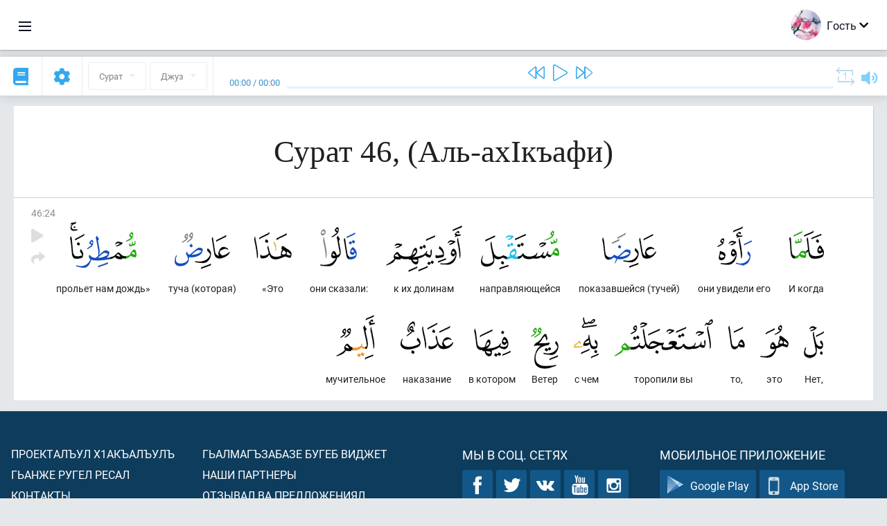

--- FILE ---
content_type: text/html; charset=UTF-8
request_url: https://av.quranacademy.org/quran/46:24
body_size: 7926
content:
<!DOCTYPE html>
<html lang="av" dir="ltr">
  <head>
    <meta charset="utf-8">
    <title>Сура 46  (Аль-ахІкъафи). Читать и слушать Коран · Академия Корана</title>
    <meta name="description" content="Читать и слушать Коран: Арабский, перевод, перевод по словам и толкование (тафсир). Сура 46  (Аль-ахІкъафи). Доступные переводы: .">

    <meta name="keywords" content="Читать, Слушать, Коран, quran.surah, quran.ayah, Аль-ахІкъафи,">

    <meta http-equiv="X-UA-Compatible" content="IE=edge">
    <meta name="viewport" content="width=device-width, initial-scale=1, user-scalable=no">


<script>
    window.Loader = new function () {
        var self = this

        this.onFullLoadFirstCallbacks = [];
        this.onFullLoadCallbacks = [];

        this.isLoaded = false;

        this.loadedStylesheets = [];

        function runCallbacks(callbacks) {
            var errors = [];

            callbacks.map(function (callback) {
                try {
                    callback();
                } catch (e) {
                    errors.push(e);
                }
            });

            return errors
        }

        this.onFullLoad = function(callback) {
            if (this.isLoaded) {
                callback();
            } else {
                this.onFullLoadCallbacks.push(callback);
            }
        };

        this.onFullLoadFirst = function(callback) {
            if (this.isLoaded) {
                callback();
            } else {
                this.onFullLoadFirstCallbacks.push(callback);
            }
        };

        this.loaded = function () {
            const firstCallbackErrors = runCallbacks(this.onFullLoadFirstCallbacks);
            const callbackErrors = runCallbacks(this.onFullLoadCallbacks);

            this.isLoaded = true;

            firstCallbackErrors.map(function (e) {
                throw e;
            });

            callbackErrors.map(function (e) {
                throw e;
            });
        };
    };
</script><link rel="shortcut icon" href="/favicons/favicon.ico" type="image/x-icon">
<link rel="icon" type="image/png" href="/favicons/favicon-32x32.png" sizes="32x32">
<link rel="icon" type="image/png" href="/favicons/android-chrome-192x192.png" sizes="192x192">
<link rel="icon" type="image/png" href="/favicons/favicon-96x96.png" sizes="96x96">
<link rel="icon" type="image/png" href="/favicons/favicon-16x16.png" sizes="16x16">
<link rel="apple-touch-icon" sizes="57x57" href="/favicons/apple-touch-icon-57x57.png">
<link rel="apple-touch-icon" sizes="60x60" href="/favicons/apple-touch-icon-60x60.png">
<link rel="apple-touch-icon" sizes="72x72" href="/favicons/apple-touch-icon-72x72.png">
<link rel="apple-touch-icon" sizes="76x76" href="/favicons/apple-touch-icon-76x76.png">
<link rel="apple-touch-icon" sizes="114x114" href="/favicons/apple-touch-icon-114x114.png">
<link rel="apple-touch-icon" sizes="120x120" href="/favicons/apple-touch-icon-120x120.png">
<link rel="apple-touch-icon" sizes="144x144" href="/favicons/apple-touch-icon-144x144.png">
<link rel="apple-touch-icon" sizes="152x152" href="/favicons/apple-touch-icon-152x152.png">
<link rel="apple-touch-icon" sizes="180x180" href="/favicons/apple-touch-icon-180x180.png">
<link rel="manifest" href="/favicons/manifest.json">
<meta name="msapplication-TileColor" content="#5e1596">
<meta name="msapplication-TileImage" content="/favicons/mstile-144x144.png">
<meta name="msapplication-config" content="/favicons/browserconfig.xml">
<meta name="theme-color" content="#ffffff"><link rel="stylesheet" href="https://use.typekit.net/srz0rtf.css">

<link href="/compiled/browser/app.6a5c3dc06d11913ad7bb.css" rel="stylesheet" type="text/css" />
<script type="application/ld+json">
{
  "@context" : "http://schema.org",
  "@type" : "Organization",
  "name" : "Академия Корана",
  "url" : "https://av.quranacademy.org",
  "description": "Къур’аналъул Академиялда дуца бокьараб даражаялдасан байбихьун, Хирияб Т1ехь ва г1араб мац1 лъазабизе бегьула. Дуниялалда чанго миллион чаг1аца Къур’ан лъазабизе башла гьабун буго. Гьанжесел лъай кьолел технологиябиги х1алт1изарун, Къур’ан ц1ализе ругьунлъизе, г1араб мац1алъул нах1ви лъазабизе ва гьединго Ахирисеб Т1ехьалда хурхараб камилаб г1елму-лъай щвезе рес буго.  ",
  "sameAs" : [
    "https://www.facebook.com/quranacademy",
    "https://twitter.com/quranacademy",
    "https://plus.google.com/u/0/+HolyQuranAcademy",
    "https://www.instagram.com/holyquranacademy",
    "https://www.youtube.com/holyquranacademy",
    "https://www.linkedin.com/company/quranacademy",
    "https://www.pinterest.com/holyquranworld",
    "https://soundcloud.com/quranacademy",
    "https://quranacademy.tumblr.com",
    "https://github.com/quranacademy",
    "https://vk.com/quranacademy",
    "https://medium.com/@quranacademy",
    "https://ok.ru/quranacademy",
    "https://telegram.me/quranacademy",
    "https://www.flickr.com/photos/quranacademy",
    "https://vk.com/holyquranworld"
  ]
}
</script>


<meta name="dmca-site-verification" content="bXlhMVg1K3Zsa2dwSm1sMlIzL0hwcEFBQ2VWaXVFclFPUjg4aENNOVlMWT01" />



  </head>
  <body class="ltr-mode"><div id="react-module-69224a3b989e8" class=" react-module-header"></div>
            <script>
                Loader.onFullLoadFirst(function () {
                    mountReactComponent('react-module-69224a3b989e8', 'header', {"navigationMenuActiveItemCode":"quran","encyclopediaAvailable":false,"str":{"adminPanel":"\u0410\u0434\u043c\u0438\u043d\u0438\u0441\u0442\u0440\u0430\u0442\u043e\u0440\u0430\u0441\u0443\u043b \u043f\u0430\u043d\u0435\u043b\u044c","bookmarks":"\u0417\u0430\u043a\u043b\u0430\u0434\u043a\u0438","encyclopedia":"\u042d\u043d\u0446\u0438\u043a\u043b\u043e\u043f\u0435\u0434\u0438\u044f","guest":"\u0413\u043e\u0441\u0442\u044c","help":"\u041f\u043e\u043c\u043e\u0449\u044c","interactiveLessons":"\u0418\u043d\u0442\u0435\u0440\u0430\u043a\u0442\u0438\u0432\u043d\u044b\u0435 \u0443\u0440\u043e\u043a\u0438","logIn":"\u0416\u0430\u043d\u0438\u0440\u0435 \u043b\u044a\u0443\u0433\u044c\u0438\u043d","logOut":"\u0412\u044b\u0439\u0442\u0438","memorization":"\u0417\u0430\u0443\u0447\u0438\u0432\u0430\u043d\u0438\u0435 \u041a\u043e\u0440\u0430\u043d\u0430","profile":"\u0410\u0441\u043b\u0438\u044f\u043b \u0445\u0430\u0441\u0438\u044f\u0442\u0430\u043b","quran":"\u041a\u043e\u0440\u0430\u043d","settings":"\u041d\u0430\u0441\u0442\u0440\u043e\u0439\u043a\u0430\u0431\u0438","siteSections":"\u0420\u0430\u0437\u0434\u0435\u043b\u044b \u0441\u0430\u0439\u0442\u0430"},"urls":{"adminPanel":"https:\/\/av.quranacademy.org\/admin","encyclopedia":"https:\/\/av.quranacademy.org\/encyclopedia","helpCenter":"https:\/\/av.quranacademy.org\/help","interactiveLessons":"https:\/\/av.quranacademy.org\/courses","login":"https:\/\/av.quranacademy.org\/login","memorization":"https:\/\/av.quranacademy.org\/memorization","profile":"https:\/\/av.quranacademy.org\/profile","quran":"https:\/\/av.quranacademy.org\/quran","settings":"https:\/\/av.quranacademy.org\/profile\/settings\/personal-information"}}, 'render', true)
                });
            </script>
        
    <div id="content">
<div class="page-container"><div id="react-module-69224a3b9703e" class=" react-module-quran"></div>
            <script>
                Loader.onFullLoadFirst(function () {
                    mountReactComponent('react-module-69224a3b9703e', 'quran', {"displayMode":"ayah","currentSuraNum":46,"currentSura":{"id":46,"basmala":true,"type_id":1,"ayats_count":35,"juz_num":26,"juz_page":1,"hizb_num":51,"hizb_page":1,"rub_num":201,"ayat_begin_id":4511,"ayat_end_id":4545,"number":46,"arabic_name":"\u0627\u0644\u0623\u062d\u0642\u0627\u0641","text":{"id":1568,"name":"\u0410\u043b\u044c-\u0430\u0445\u0406\u043a\u044a\u0430\u0444\u0438","sura_id":46,"language_id":45,"transliteration":"","about_markdown":"","about_html":""}},"basmalaAyat":{"id":1,"surahNumber":1,"juzNumber":1,"number":1,"sajdah":false,"wordGroups":[{"id":1896516,"ayahId":1,"surahNumber":1,"ayahNumber":1,"index":0,"text":"\u0421 \u0438\u043c\u0435\u043d\u0435\u043c","words":[{"id":1,"surahNumber":1,"ayahNumber":1,"order":1,"hasOwnImage":true,"imageWidth":88,"imageHeight":100,"text":"\u0421 \u0438\u043c\u0435\u043d\u0435\u043c"}],"isLastWordGroupOfAyah":false},{"id":1896517,"ayahId":1,"surahNumber":1,"ayahNumber":1,"index":1,"text":"\u0410\u043b\u043b\u0430\u0445\u0430,","words":[{"id":2,"surahNumber":1,"ayahNumber":1,"order":2,"hasOwnImage":true,"imageWidth":40,"imageHeight":100,"text":"\u0410\u043b\u043b\u0430\u0445\u0430,"}],"isLastWordGroupOfAyah":false},{"id":1896518,"ayahId":1,"surahNumber":1,"ayahNumber":1,"index":2,"text":"\u041c\u0438\u043b\u043e\u0441\u0442\u0438\u0432\u043e\u0433\u043e,","words":[{"id":3,"surahNumber":1,"ayahNumber":1,"order":3,"hasOwnImage":true,"imageWidth":131,"imageHeight":100,"text":"\u041c\u0438\u043b\u043e\u0441\u0442\u0438\u0432\u043e\u0433\u043e,"}],"isLastWordGroupOfAyah":false},{"id":1896519,"ayahId":1,"surahNumber":1,"ayahNumber":1,"index":3,"text":"\u041c\u0438\u043b\u043e\u0441\u0435\u0440\u0434\u043d\u043e\u0433\u043e!","words":[{"id":4,"surahNumber":1,"ayahNumber":1,"order":4,"hasOwnImage":true,"imageWidth":92,"imageHeight":100,"text":"\u041c\u0438\u043b\u043e\u0441\u0435\u0440\u0434\u043d\u043e\u0433\u043e!"}],"isLastWordGroupOfAyah":true}]},"ayats":[{"id":4534,"surahNumber":46,"juzNumber":26,"number":24,"sajdah":false,"wordGroups":[{"id":1960662,"ayahId":4534,"surahNumber":46,"ayahNumber":24,"index":0,"text":"\u0418 \u043a\u043e\u0433\u0434\u0430","words":[{"id":65119,"surahNumber":46,"ayahNumber":24,"order":1,"hasOwnImage":true,"imageWidth":50,"imageHeight":100,"text":"\u0418 \u043a\u043e\u0433\u0434\u0430"}],"isLastWordGroupOfAyah":false},{"id":1960663,"ayahId":4534,"surahNumber":46,"ayahNumber":24,"index":1,"text":"\u043e\u043d\u0438 \u0443\u0432\u0438\u0434\u0435\u043b\u0438 \u0435\u0433\u043e","words":[{"id":65120,"surahNumber":46,"ayahNumber":24,"order":2,"hasOwnImage":true,"imageWidth":50,"imageHeight":100,"text":"\u043e\u043d\u0438 \u0443\u0432\u0438\u0434\u0435\u043b\u0438 \u0435\u0433\u043e"}],"isLastWordGroupOfAyah":false},{"id":1960664,"ayahId":4534,"surahNumber":46,"ayahNumber":24,"index":2,"text":"\u043f\u043e\u043a\u0430\u0437\u0430\u0432\u0448\u0435\u0439\u0441\u044f (\u0442\u0443\u0447\u0435\u0439)","words":[{"id":65121,"surahNumber":46,"ayahNumber":24,"order":3,"hasOwnImage":true,"imageWidth":78,"imageHeight":100,"text":"\u043f\u043e\u043a\u0430\u0437\u0430\u0432\u0448\u0435\u0439\u0441\u044f (\u0442\u0443\u0447\u0435\u0439)"}],"isLastWordGroupOfAyah":false},{"id":1960665,"ayahId":4534,"surahNumber":46,"ayahNumber":24,"index":3,"text":"\u043d\u0430\u043f\u0440\u0430\u0432\u043b\u044f\u044e\u0449\u0435\u0439\u0441\u044f","words":[{"id":65122,"surahNumber":46,"ayahNumber":24,"order":4,"hasOwnImage":true,"imageWidth":113,"imageHeight":100,"text":"\u043d\u0430\u043f\u0440\u0430\u0432\u043b\u044f\u044e\u0449\u0435\u0439\u0441\u044f"}],"isLastWordGroupOfAyah":false},{"id":1960666,"ayahId":4534,"surahNumber":46,"ayahNumber":24,"index":4,"text":"\u043a \u0438\u0445 \u0434\u043e\u043b\u0438\u043d\u0430\u043c","words":[{"id":65123,"surahNumber":46,"ayahNumber":24,"order":5,"hasOwnImage":true,"imageWidth":110,"imageHeight":100,"text":"\u043a \u0438\u0445 \u0434\u043e\u043b\u0438\u043d\u0430\u043c"}],"isLastWordGroupOfAyah":false},{"id":1960667,"ayahId":4534,"surahNumber":46,"ayahNumber":24,"index":5,"text":"\u043e\u043d\u0438 \u0441\u043a\u0430\u0437\u0430\u043b\u0438:","words":[{"id":65124,"surahNumber":46,"ayahNumber":24,"order":6,"hasOwnImage":true,"imageWidth":53,"imageHeight":100,"text":"\u043e\u043d\u0438 \u0441\u043a\u0430\u0437\u0430\u043b\u0438:"}],"isLastWordGroupOfAyah":false},{"id":1960668,"ayahId":4534,"surahNumber":46,"ayahNumber":24,"index":6,"text":"\u00ab\u042d\u0442\u043e","words":[{"id":65125,"surahNumber":46,"ayahNumber":24,"order":7,"hasOwnImage":true,"imageWidth":54,"imageHeight":100,"text":"\u00ab\u042d\u0442\u043e"}],"isLastWordGroupOfAyah":false},{"id":1960669,"ayahId":4534,"surahNumber":46,"ayahNumber":24,"index":7,"text":"\u0442\u0443\u0447\u0430 (\u043a\u043e\u0442\u043e\u0440\u0430\u044f)","words":[{"id":65126,"surahNumber":46,"ayahNumber":24,"order":8,"hasOwnImage":true,"imageWidth":80,"imageHeight":100,"text":"\u0442\u0443\u0447\u0430 (\u043a\u043e\u0442\u043e\u0440\u0430\u044f)"}],"isLastWordGroupOfAyah":false},{"id":1960670,"ayahId":4534,"surahNumber":46,"ayahNumber":24,"index":8,"text":"\u043f\u0440\u043e\u043b\u044c\u0435\u0442 \u043d\u0430\u043c \u0434\u043e\u0436\u0434\u044c\u00bb","words":[{"id":65127,"surahNumber":46,"ayahNumber":24,"order":9,"hasOwnImage":true,"imageWidth":96,"imageHeight":100,"text":"\u043f\u0440\u043e\u043b\u044c\u0435\u0442 \u043d\u0430\u043c \u0434\u043e\u0436\u0434\u044c\u00bb"}],"isLastWordGroupOfAyah":false},{"id":1960671,"ayahId":4534,"surahNumber":46,"ayahNumber":24,"index":9,"text":"\u041d\u0435\u0442,","words":[{"id":65128,"surahNumber":46,"ayahNumber":24,"order":10,"hasOwnImage":true,"imageWidth":29,"imageHeight":100,"text":"\u041d\u0435\u0442,"}],"isLastWordGroupOfAyah":false},{"id":1960672,"ayahId":4534,"surahNumber":46,"ayahNumber":24,"index":10,"text":"\u044d\u0442\u043e","words":[{"id":65129,"surahNumber":46,"ayahNumber":24,"order":11,"hasOwnImage":true,"imageWidth":41,"imageHeight":100,"text":"\u044d\u0442\u043e"}],"isLastWordGroupOfAyah":false},{"id":1960673,"ayahId":4534,"surahNumber":46,"ayahNumber":24,"index":11,"text":"\u0442\u043e,","words":[{"id":65130,"surahNumber":46,"ayahNumber":24,"order":12,"hasOwnImage":true,"imageWidth":24,"imageHeight":100,"text":"\u0442\u043e,"}],"isLastWordGroupOfAyah":false},{"id":1960674,"ayahId":4534,"surahNumber":46,"ayahNumber":24,"index":12,"text":"\u0442\u043e\u0440\u043e\u043f\u0438\u043b\u0438 \u0432\u044b","words":[{"id":65131,"surahNumber":46,"ayahNumber":24,"order":13,"hasOwnImage":true,"imageWidth":143,"imageHeight":100,"text":"\u0442\u043e\u0440\u043e\u043f\u0438\u043b\u0438 \u0432\u044b"}],"isLastWordGroupOfAyah":false},{"id":1960675,"ayahId":4534,"surahNumber":46,"ayahNumber":24,"index":13,"text":"\u0441 \u0447\u0435\u043c","words":[{"id":65132,"surahNumber":46,"ayahNumber":24,"order":14,"hasOwnImage":true,"imageWidth":36,"imageHeight":100,"text":"\u0441 \u0447\u0435\u043c"}],"isLastWordGroupOfAyah":false},{"id":1960676,"ayahId":4534,"surahNumber":46,"ayahNumber":24,"index":14,"text":"\u0412\u0435\u0442\u0435\u0440","words":[{"id":65133,"surahNumber":46,"ayahNumber":24,"order":15,"hasOwnImage":true,"imageWidth":40,"imageHeight":100,"text":"\u0412\u0435\u0442\u0435\u0440"}],"isLastWordGroupOfAyah":false},{"id":1960677,"ayahId":4534,"surahNumber":46,"ayahNumber":24,"index":15,"text":"\u0432 \u043a\u043e\u0442\u043e\u0440\u043e\u043c","words":[{"id":65134,"surahNumber":46,"ayahNumber":24,"order":16,"hasOwnImage":true,"imageWidth":53,"imageHeight":100,"text":"\u0432 \u043a\u043e\u0442\u043e\u0440\u043e\u043c"}],"isLastWordGroupOfAyah":false},{"id":1960678,"ayahId":4534,"surahNumber":46,"ayahNumber":24,"index":16,"text":"\u043d\u0430\u043a\u0430\u0437\u0430\u043d\u0438\u0435","words":[{"id":65135,"surahNumber":46,"ayahNumber":24,"order":17,"hasOwnImage":true,"imageWidth":76,"imageHeight":100,"text":"\u043d\u0430\u043a\u0430\u0437\u0430\u043d\u0438\u0435"}],"isLastWordGroupOfAyah":false},{"id":1960679,"ayahId":4534,"surahNumber":46,"ayahNumber":24,"index":17,"text":"\u043c\u0443\u0447\u0438\u0442\u0435\u043b\u044c\u043d\u043e\u0435","words":[{"id":65136,"surahNumber":46,"ayahNumber":24,"order":18,"hasOwnImage":true,"imageWidth":56,"imageHeight":100,"text":"\u043c\u0443\u0447\u0438\u0442\u0435\u043b\u044c\u043d\u043e\u0435"}],"isLastWordGroupOfAyah":true}]}],"bookmarks":[],"currentJuzNum":26,"pageCount":null,"currentPage":null,"ayatsPerPage":null,"mushafPageNumber":505,"customTranslationIds":null,"currentRecitation":{"urlMask":"https:\/\/quran-audio.quranacademy.org\/by-ayah\/Mishari_Rashid_Al-Afasy_128kbps\/{sura}\/{ayat}.mp3","padZeros":true},"str":{"autoScrollDuringPlayback":"\u0410\u0432\u0442\u043e\u0441\u043a\u0440\u043e\u043b\u043b \u043f\u0440\u0438 \u0432\u043e\u0441\u043f\u0440\u043e\u0438\u0437\u0432\u0435\u0434\u0435\u043d\u0438\u0438","ayat":"\u0410\u044f\u0442","commonSettings":"\u041e\u0431\u0449\u0438\u0435","continuousReading":"\u04271\u0435\u04471\u043e\u0433\u043e \u04461\u0430\u043b\u0438","copiedToClipboard":"\u0421\u0441\u044b\u043b\u043a\u0430 \u0441\u043a\u043e\u043f\u0438\u0440\u043e\u0432\u0430\u043d\u0430 \u0432 \u0431\u0443\u0444\u0435\u0440 \u043e\u0431\u043c\u0435\u043d\u0430","error":"\u041e\u0448\u0438\u0431\u043a\u0430","errorLoadingPage":"\u041e\u0448\u0438\u0431\u043a\u0430 \u043f\u0440\u0438 \u0437\u0430\u0433\u0440\u0443\u0437\u043a\u0435 \u0441\u0442\u0440\u0430\u043d\u0438\u0446\u044b","juz":"\u0414\u0436\u0443\u0437","reciter":"\u0427\u0442\u0435\u0446","searchPlaceholder":"\u041f\u043e\u0438\u0441\u043a...","select":"\u0412\u044b\u0431\u0440\u0430\u0442\u044c","sura":"\u0421\u0443\u0440\u0430\u0442","tajweedRulesHighlighting":"\u041f\u043e\u0434\u0441\u0432\u0435\u0442\u043a\u0430 \u0442\u0430\u0434\u0436\u0432\u0438\u0434\u0430","translationsAndTafseers":"\u041f\u0435\u0440\u0435\u0432\u043e\u0434\u044b \u0438 \u0442\u0430\u0444\u0441\u0438\u0440\u044b","quran":"\u0425\u0438\u0440\u0438\u044f\u0431 \u041a\u044a\u0443\u0440\u2019\u0430\u043d","withWordsHighlighting":"\u0421 \u043f\u043e\u0434\u0441\u0432\u0435\u0442\u043a\u043e\u0439 \u0441\u043b\u043e\u0432","wordByWordTranslation":"\u0420\u0430\u04331\u0430\u0431\u0430\u0437\u0443\u043b \u043c\u0430\u04331\u043d\u0430\u0431\u0438","wordByWordTranslationLanguage":"\u042f\u0437\u044b\u043a \u043f\u0435\u0440\u0435\u0432\u043e\u0434\u0430 \u043f\u043e \u0441\u043b\u043e\u0432\u0430\u043c"}}, 'render', false)
                });
            </script>
        
</div>

<script>
    var metaViewPort = document.querySelector('meta[name="viewport"]')

            metaViewPort.setAttribute('content', 'width=device-width, initial-scale=1, user-scalable=no')
    </script>

    </div><div id="react-module-69224a3b98abf" class=" react-module-whats-new-alert"></div>
            <script>
                Loader.onFullLoadFirst(function () {
                    mountReactComponent('react-module-69224a3b98abf', 'whats-new-alert', {"str":{"whatsNew":"\u0427\u0442\u043e \u043d\u043e\u0432\u043e\u0433\u043e?"},"apiUrls":{"getUpdates":"https:\/\/av.quranacademy.org\/whats-new\/updates"}}, 'render', false)
                });
            </script>
        <div id="react-module-69224a3b99b0f" class=" react-module-footer"></div>
            <script>
                Loader.onFullLoadFirst(function () {
                    mountReactComponent('react-module-69224a3b99b0f', 'footer', {"androidAppLink":"https:\/\/play.google.com\/store\/apps\/details?id=org.quranacademy.quran","helpCenterAvailable":true,"iosAppLink":"https:\/\/apps.apple.com\/ru\/app\/quran-academy-reader\/id1481765206","str":{"aboutProject":"\u041f\u0440\u043e\u0435\u043a\u0442\u0430\u043b\u044a\u0443\u043b \u04451\u0430\u043a\u044a\u0430\u043b\u044a\u0443\u043b\u044a","blog":"\u0411\u043b\u043e\u0433","contacts":"\u041a\u043e\u043d\u0442\u0430\u043a\u0442\u044b","contribute":"\u0421\u0434\u0435\u043b\u0430\u0442\u044c \u0432\u043a\u043b\u0430\u0434","currentFeatures":"\u0413\u044c\u0430\u043d\u0436\u0435 \u0440\u0443\u0433\u0435\u043b \u0440\u0435\u0441\u0430\u043b","followUsInSocialMedia":"\u041c\u044b \u0432 \u0441\u043e\u0446. \u0441\u0435\u0442\u044f\u0445","helpCenter":"\u0426\u0435\u043d\u0442\u0440 \u043f\u043e\u043c\u043e\u0449\u0438","mobileApp":"\u041c\u043e\u0431\u0438\u043b\u044c\u043d\u043e\u0435 \u043f\u0440\u0438\u043b\u043e\u0436\u0435\u043d\u0438\u0435","ourPartners":"\u041d\u0430\u0448\u0438 \u043f\u0430\u0440\u0442\u043d\u0435\u0440\u044b","partnersWidget":"\u0413\u044c\u0430\u043b\u043c\u0430\u0433\u044a\u0437\u0430\u0431\u0430\u0437\u0435 \u0431\u0443\u0433\u0435\u0431 \u0432\u0438\u0434\u0436\u0435\u0442","privacyPolicy":"\u041f\u0440\u0430\u0432\u0438\u043b\u0430 \u043a\u043e\u043d\u0444\u0438\u0434\u0435\u043d\u0446\u0438\u0430\u043b\u044c\u043d\u043e\u0441\u0442\u0438","radio":"\u0420\u0430\u0434\u0438\u043e","support":"\u041e\u0442\u0437\u044b\u0432\u0430\u043b \u0432\u0430 \u043f\u0440\u0435\u0434\u043b\u043e\u0436\u0435\u043d\u0438\u044f\u043b","termsOfUse":"\u04251\u0430\u043b\u04421\u0438\u0437\u0430\u0431\u0438\u044f\u043b\u044a\u0443\u043b \u0448\u0430\u0440\u04421\u0430\u043b"},"urls":{"privacyPolicy":"https:\/\/av.quranacademy.org\/page\/1-pravila-konfidencialnosti","termsOfUse":"https:\/\/av.quranacademy.org\/page\/2-pravila-polzovaniya"}}, 'render', true)
                });
            </script>
        <div id="react-module-69224a3b99b28" class=" react-module-toastify"></div>
            <script>
                Loader.onFullLoadFirst(function () {
                    mountReactComponent('react-module-69224a3b99b28', 'toastify', {"keepMounted":true}, 'render', false)
                });
            </script>
        <script src="https://av.quranacademy.org/ui-strings/av?1746213716"></script>

    <script>
        ENV = {"avatarDimensions":[200,100,50],"appVersion":"062e8d11e8d8af2fe39585b2ba4e4927554168f8","csrfToken":"FhWIovYC2ar5gmkzAe7sbx4qzcPVpSeXVbLj1Q7N","currentLanguage":{"id":45,"code":"av","active":true,"is_default":false,"locale":"ru_RU","yandex_language_id":1,"is_rtl":false,"fallback_language_id":1,"level":2,"code_iso1":"av","code_iso3":"ava","original_name":"\u0410\u0432\u0430\u0440 \u043c\u0430\u0446\u0304I"},"debug":false,"domain":"quranacademy.org","environment":"production","isGuest":true,"languages":[{"id":45,"code":"av","scriptDirection":"ltr","name":"\u0410\u0432\u0430\u0440 \u043c\u0430\u0446\u0304I","originalName":"\u0410\u0432\u0430\u0440 \u043c\u0430\u0446\u0304I","fallbackLanguageId":1},{"id":53,"code":"bg","scriptDirection":"ltr","name":"\u0411\u043e\u043b\u0433\u0430\u0440\u0441\u043a\u0438\u0439","originalName":"\u0411\u044a\u043b\u0433\u0430\u0440\u0441\u043a\u0438","fallbackLanguageId":1},{"id":57,"code":"tt","scriptDirection":"ltr","name":"\u0422\u0430\u0442\u0430\u0440\u0441\u043a\u0438\u0439","originalName":"\u0422\u0430\u0442\u0430\u0440\u0447\u0430","fallbackLanguageId":1},{"id":58,"code":"uk","scriptDirection":"ltr","name":"\u0423\u043a\u0440\u0430\u0438\u043d\u0441\u043a\u0438\u0439","originalName":"\u0423\u043a\u0440\u0430\u0457\u043d\u0441\u044c\u043a\u0430","fallbackLanguageId":1},{"id":4,"code":"az","scriptDirection":"ltr","name":"\u0410\u0437\u0435\u0440\u0431\u0430\u0439\u0434\u0436\u0430\u043d\u0441\u043a\u0438\u0439","originalName":"Az\u0259rbaycan dili","fallbackLanguageId":1},{"id":5,"code":"tg","scriptDirection":"ltr","name":"\u0422\u0430\u0434\u0436\u0438\u043a\u0441\u043a\u0438\u0439","originalName":"\u0422\u043e\u04b7\u0438\u043a\u04e3","fallbackLanguageId":1},{"id":39,"code":"uz","scriptDirection":"ltr","name":"\u0423\u0437\u0431\u0435\u043a\u0441\u043a\u0438\u0439","originalName":"O'zbek","fallbackLanguageId":1},{"id":40,"code":"kk","scriptDirection":"ltr","name":"\u041a\u0430\u0437\u0430\u0445\u0441\u043a\u0438\u0439","originalName":"\u049a\u0430\u0437\u0430\u049b \u0442\u0456\u043b\u0456","fallbackLanguageId":1},{"id":44,"code":"inh","scriptDirection":"ltr","name":"\u0418\u043d\u0433\u0443\u0448\u0441\u043a\u0438\u0439","originalName":"\u0413l\u0430\u043b\u0433I\u0430\u0439","fallbackLanguageId":1},{"id":79,"code":"kbd","scriptDirection":"ltr","name":"\u041a\u0430\u0431\u0430\u0440\u0434\u0438\u043d\u043e-\u0447\u0435\u0440\u043a\u0435\u0441\u0441\u043a\u0438\u0439","originalName":"\u0410\u0434\u044b\u0433\u044d\u0431\u0437\u044d","fallbackLanguageId":1},{"id":82,"code":"krc","scriptDirection":"ltr","name":"\u041a\u0430\u0440\u0430\u0447\u0430\u0435\u0432\u043e-\u0431\u0430\u043b\u043a\u0430\u0440\u0441\u043a\u0438\u0439","originalName":"\u041a\u044a\u0430\u0440\u0430\u0447\u0430\u0439-\u043c\u0430\u043b\u043a\u044a\u0430\u0440","fallbackLanguageId":1},{"id":46,"code":"ce","scriptDirection":"ltr","name":"\u0427\u0435\u0447\u0435\u043d\u0441\u043a\u0438\u0439","originalName":"\u041d\u043e\u0445\u0447\u0438\u0439","fallbackLanguageId":1},{"id":48,"code":"lez","scriptDirection":"ltr","name":"\u041b\u0435\u0437\u0433\u0438\u043d\u0441\u043a\u0438\u0439","originalName":"\u041b\u0435\u0437\u0433\u0438","fallbackLanguageId":1},{"id":43,"code":"ba","scriptDirection":"ltr","name":"\u0411\u0430\u0448\u043a\u0438\u0440\u0441\u043a\u0438\u0439","originalName":"\u0411\u0430\u0448\u04a1\u043e\u0440\u0442","fallbackLanguageId":1},{"id":2,"code":"en","scriptDirection":"ltr","name":"\u0410\u043d\u0433\u043b\u0438\u0439\u0441\u043a\u0438\u0439","originalName":"English","fallbackLanguageId":1},{"id":52,"code":"id","scriptDirection":"ltr","name":"\u0418\u043d\u0434\u043e\u043d\u0435\u0437\u0438\u0439\u0441\u043a\u0438\u0439","originalName":"Bahasa Indonesia","fallbackLanguageId":2},{"id":54,"code":"ka","scriptDirection":"ltr","name":"\u0413\u0440\u0443\u0437\u0438\u043d\u0441\u043a\u0438\u0439","originalName":"\u10e5\u10d0\u10e0\u10d7\u10e3\u10da\u10d8","fallbackLanguageId":2},{"id":55,"code":"ha","scriptDirection":"ltr","name":"\u0425\u0430\u0443\u0441\u0430","originalName":"Hausa","fallbackLanguageId":2},{"id":56,"code":"so","scriptDirection":"ltr","name":"\u0421\u043e\u043c\u0430\u043b\u0438\u0439\u0441\u043a\u0438\u0439","originalName":"Af-Soomaali","fallbackLanguageId":2},{"id":6,"code":"tr","scriptDirection":"ltr","name":"\u0422\u0443\u0440\u0435\u0446\u043a\u0438\u0439","originalName":"T\u00fcrk\u00e7e","fallbackLanguageId":2},{"id":41,"code":"fr","scriptDirection":"ltr","name":"\u0424\u0440\u0430\u043d\u0446\u0443\u0437\u0441\u043a\u0438\u0439","originalName":"Fran\u00e7ais","fallbackLanguageId":2},{"id":49,"code":"ta","scriptDirection":"ltr","name":"\u0422\u0430\u043c\u0438\u043b\u044c\u0441\u043a\u0438\u0439","originalName":"\u0ba4\u0bae\u0bbf\u0bb4\u0bcd","fallbackLanguageId":2},{"id":59,"code":"es","scriptDirection":"ltr","name":"\u0418\u0441\u043f\u0430\u043d\u0441\u043a\u0438\u0439","originalName":"Espa\u00f1ol","fallbackLanguageId":2},{"id":60,"code":"it","scriptDirection":"ltr","name":"\u0418\u0442\u0430\u043b\u044c\u044f\u043d\u0441\u043a\u0438\u0439","originalName":"Italiano","fallbackLanguageId":2},{"id":61,"code":"sq","scriptDirection":"ltr","name":"\u0410\u043b\u0431\u0430\u043d\u0441\u043a\u0438\u0439","originalName":"Shqip","fallbackLanguageId":2},{"id":62,"code":"bs","scriptDirection":"ltr","name":"\u0411\u043e\u0441\u043d\u0438\u0439\u0441\u043a\u0438\u0439","originalName":"Bosanski","fallbackLanguageId":2},{"id":63,"code":"zh","scriptDirection":"ltr","name":"\u041a\u0438\u0442\u0430\u0439\u0441\u043a\u0438\u0439","originalName":"\u4e2d\u6587(\u7b80\u4f53)","fallbackLanguageId":2},{"id":66,"code":"hi","scriptDirection":"ltr","name":"\u0425\u0438\u043d\u0434\u0438","originalName":"\u0939\u093f\u0928\u094d\u0926\u0940","fallbackLanguageId":2},{"id":64,"code":"cs","scriptDirection":"ltr","name":"\u0427\u0435\u0448\u0441\u043a\u0438\u0439","originalName":"\u010ce\u0161tina","fallbackLanguageId":2},{"id":67,"code":"ja","scriptDirection":"ltr","name":"\u042f\u043f\u043e\u043d\u0441\u043a\u0438\u0439","originalName":"\u65e5\u672c\u8a9e","fallbackLanguageId":2},{"id":68,"code":"am","scriptDirection":"ltr","name":"\u0410\u043c\u0445\u0430\u0440\u0441\u043a\u0438\u0439","originalName":"\u12a0\u121b\u122d\u129b","fallbackLanguageId":2},{"id":69,"code":"ko","scriptDirection":"ltr","name":"\u041a\u043e\u0440\u0435\u0439\u0441\u043a\u0438\u0439","originalName":"\ud55c\uad6d\uc5b4","fallbackLanguageId":2},{"id":70,"code":"ms","scriptDirection":"ltr","name":"\u041c\u0430\u043b\u0430\u0439\u0441\u043a\u0438\u0439","originalName":"Bahasa Melayu","fallbackLanguageId":2},{"id":71,"code":"no","scriptDirection":"ltr","name":"\u041d\u043e\u0440\u0432\u0435\u0436\u0441\u043a\u0438\u0439 (\u0431\u0443\u043a\u043c\u043e\u043b)","originalName":"Norsk (bokm\u00e5l)","fallbackLanguageId":2},{"id":73,"code":"pl","scriptDirection":"ltr","name":"\u041f\u043e\u043b\u044c\u0441\u043a\u0438\u0439","originalName":"Polski","fallbackLanguageId":2},{"id":74,"code":"pt","scriptDirection":"ltr","name":"\u041f\u043e\u0440\u0442\u0443\u0433\u0430\u043b\u044c\u0441\u043a\u0438\u0439","originalName":"Portugu\u00eas","fallbackLanguageId":2},{"id":75,"code":"ro","scriptDirection":"ltr","name":"\u0420\u0443\u043c\u044b\u043d\u0441\u043a\u0438\u0439","originalName":"Rom\u00e2n\u0103","fallbackLanguageId":2},{"id":76,"code":"sv","scriptDirection":"ltr","name":"\u0428\u0432\u0435\u0434\u0441\u043a\u0438\u0439","originalName":"Svenska","fallbackLanguageId":2},{"id":77,"code":"th","scriptDirection":"ltr","name":"\u0422\u0430\u0439\u0441\u043a\u0438\u0439","originalName":"\u0e20\u0e32\u0e29\u0e32\u0e44\u0e17\u0e22","fallbackLanguageId":2},{"id":80,"code":"el","scriptDirection":"ltr","name":"\u0413\u0440\u0435\u0447\u0435\u0441\u043a\u0438\u0439","originalName":"\u0395\u03bb\u03bb\u03b7\u03bd\u03b9\u03ba\u03ac","fallbackLanguageId":2},{"id":81,"code":"he","scriptDirection":"rtl","name":"\u0418\u0432\u0440\u0438\u0442","originalName":"\u05e2\u05d1\u05e8\u05d9\u05ea","fallbackLanguageId":2},{"id":83,"code":"ku","scriptDirection":"ltr","name":"\u041a\u0443\u0440\u0434\u0441\u043a\u0438\u0439","originalName":"Kurd\u00ee","fallbackLanguageId":2},{"id":85,"code":"sw","scriptDirection":"ltr","name":"\u0421\u0443\u0430\u0445\u0438\u043b\u0438","originalName":"Kiswahili","fallbackLanguageId":2},{"id":86,"code":"ug","scriptDirection":"rtl","name":"\u0423\u0439\u0433\u0443\u0440\u0441\u043a\u0438\u0439","originalName":"\u0626\u06c7\u064a\u063a\u06c7\u0631\u0686\u06d5","fallbackLanguageId":2},{"id":47,"code":"de","scriptDirection":"ltr","name":"\u041d\u0435\u043c\u0435\u0446\u043a\u0438\u0439","originalName":"Deutsch","fallbackLanguageId":2},{"id":3,"code":"ar","scriptDirection":"rtl","name":"\u0410\u0440\u0430\u0431\u0441\u043a\u0438\u0439","originalName":"\u0627\u0644\u0639\u0631\u0628\u064a\u0629","fallbackLanguageId":2},{"id":50,"code":"bn","scriptDirection":"ltr","name":"\u0411\u0435\u043d\u0433\u0430\u043b\u044c\u0441\u043a\u0438\u0439","originalName":"\u09ac\u09be\u0982\u09b2\u09be","fallbackLanguageId":2},{"id":51,"code":"ne","scriptDirection":"ltr","name":"\u041d\u0435\u043f\u0430\u043b\u044c\u0441\u043a\u0438\u0439","originalName":"\u0928\u0947\u092a\u093e\u0932\u0940","fallbackLanguageId":2},{"id":65,"code":"nl","scriptDirection":"ltr","name":"\u041d\u0438\u0434\u0435\u0440\u043b\u0430\u043d\u0434\u0441\u043a\u0438\u0439","originalName":"Nederlands","fallbackLanguageId":47},{"id":72,"code":"fa","scriptDirection":"rtl","name":"\u041f\u0435\u0440\u0441\u0438\u0434\u0441\u043a\u0438\u0439","originalName":"\u0641\u0627\u0631\u0633\u06cc\u200f","fallbackLanguageId":3},{"id":78,"code":"ur","scriptDirection":"rtl","name":"\u0423\u0440\u0434\u0443","originalName":"\u0627\u0631\u062f\u0648","fallbackLanguageId":66},{"id":1,"code":"ru","scriptDirection":"ltr","name":"\u0420\u0443\u0441\u0441\u043a\u0438\u0439","originalName":"\u0420\u0443\u0441\u0441\u043a\u0438\u0439","fallbackLanguageId":null},{"id":84,"code":"mo","scriptDirection":"ltr","name":"\u041c\u043e\u043b\u0434\u0430\u0432\u0441\u043a\u0438\u0439","originalName":"Moldoveneasc\u0103","fallbackLanguageId":75}],"protocol":"https","rollbarEnabled":true,"rollbarToken":"031444658e4a4040a38ef6bb27379125","settings":{"quran_app_banner_closed":false,"media_players_volume":0.7,"admin_sidebar_opened":true,"admin_selected_quran_wbw_translations":[],"quran_ayats_translations":[],"quran_word_by_word_translation_enabled":true,"quran_word_by_word_translation":33,"quran_words_continuous_reading":false,"quran_tajweed_enabled":true,"quran_auto_scroll_during_playback_enabled":false,"quran_recitation_id":14,"quran_recitation_repeat_count":1,"interactive_lessons_layout":"new","puzzle_settings":true,"puzzle_level":20,"puzzle_ayat_recitation_id":11,"puzzle_is_audio":true,"puzzle_repeat_count":1,"puzzle_repeat_interval":0,"puzzle_is_tajweed":true,"puzzle_is_translation":true,"puzzle_language_id":1,"puzzle_is_strict_mode":false,"puzzle_add_words":false},"user":null,"yandexMetrikaKey":"44763238"}

        isNodeJs = false
    </script>

    <script src="/compiled/browser/app.4b8113e5f5306e3ecc4a.js"></script>
    <script async src="/compiled/browser/react.e1fa4e13232be61691cb.chunk.js"></script>


<script>
  (function(i,s,o,g,r,a,m){i['GoogleAnalyticsObject']=r;i[r]=i[r]||function(){
  (i[r].q=i[r].q||[]).push(arguments)},i[r].l=1*new Date();a=s.createElement(o),
  m=s.getElementsByTagName(o)[0];a.async=1;a.src=g;m.parentNode.insertBefore(a,m)
  })(window,document,'script','https://www.google-analytics.com/analytics.js','ga');

  ga('create', 'UA-99896292-1', 'auto');
  ga('send', 'pageview');
  setTimeout(function(){
      ga('send', 'event', 'New Visitor', location.pathname);
  }, 15000);
</script>

<!-- Yandex.Metrika counter -->
<script type="text/javascript">
    (function (d, w, c) {
        (w[c] = w[c] || []).push(function() {
            try {
                w.yaCounter44763238 = new Ya.Metrika({
                    id:44763238,
                    clickmap:true,
                    trackLinks:true,
                    accurateTrackBounce:true,
                    webvisor:true
                });
            } catch(e) { }
        });

        var n = d.getElementsByTagName("script")[0],
            s = d.createElement("script"),
            f = function () { n.parentNode.insertBefore(s, n); };
        s.type = "text/javascript";
        s.async = true;
        s.src = "https://mc.yandex.ru/metrika/watch.js";

        if (w.opera == "[object Opera]") {
            d.addEventListener("DOMContentLoaded", f, false);
        } else { f(); }
    })(document, window, "yandex_metrika_callbacks");
</script>
<noscript><div><img src="https://mc.yandex.ru/watch/44763238" style="position:absolute; left:-9999px;" alt="" /></div></noscript>
<!-- /Yandex.Metrika counter -->



<script>
    var Tawk_API = Tawk_API || {};
    var Tawk_LoadStart = new Date();

    Loader.onFullLoad(function () {
        var s1  =document.createElement("script");
        var s0 = document.getElementsByTagName("script")[0];

        s1.async=true;
        s1.src='https://embed.tawk.to/5a564c2bd7591465c7069e5c/default';
        s1.charset='UTF-8';

        s1.setAttribute('crossorigin','*');

        s0.parentNode.insertBefore(s1,s0);
    });
</script>

<script src="https://images.dmca.com/Badges/DMCABadgeHelper.min.js"></script>
  </body>
</html>

--- FILE ---
content_type: text/css
request_url: https://av.quranacademy.org/compiled/browser/app.6a5c3dc06d11913ad7bb.css
body_size: 96362
content:
.checkbox_3FgHFm{display:-webkit-inline-box;display:-ms-inline-flexbox;display:inline-flex;-webkit-box-flex:0;-ms-flex:0 0 auto;flex:0 0 auto;position:relative;padding:4px;border-radius:4px}.checkbox-checked_2FIDoU .box_8_OWnD{border-color:#407fbf;background-color:#407fbf}.box_8_OWnD{display:-webkit-box;display:-ms-flexbox;display:flex;-webkit-box-pack:center;-ms-flex-pack:center;justify-content:center;-webkit-box-align:center;-ms-flex-align:center;align-items:center;width:20px;height:20px;border:2px solid #83878c;border-radius:4px;background-color:transparent;color:#fff;font-size:12px}.container-checked_Qn9b3-{border-color:#407fbf}.input_3Hmc5Y{position:absolute;top:0;left:0;width:100%;height:100%;padding:0;margin:0;z-index:1;opacity:0}.form-control-label_euQ4sE{display:-webkit-inline-box;display:-ms-inline-flexbox;display:inline-flex;-webkit-box-align:center;-ms-flex-align:center;align-items:center;margin-right:16px;cursor:pointer}html[dir=ltr] .label_1JIof4{margin-left:4px}html[dir=rtl] .label_1JIof4{margin-right:4px}.modal_R77fLL{display:none}.modal-open_2KWct5{display:block}.backdrop_2ExKlA{background-color:rgba(0,0,0,.7);position:fixed;left:0;top:0;width:100%;height:100%;z-index:1000;overflow:auto;display:-webkit-box;display:-ms-flexbox;display:flex;-webkit-box-align:center;-ms-flex-align:center;align-items:center;-webkit-box-pack:center;-ms-flex-pack:center;justify-content:center;opacity:0;-webkit-transition:opacity .5s;-o-transition:opacity .5s;transition:opacity .5s}.backdrop-visible_ddUwFP{opacity:1}.content_1_diSp{padding:16px;border-radius:4px;background-color:#fff}@media (max-width:560px){.content_1_diSp{max-width:100%}}.page_2iSsR9{padding-top:24px;padding-bottom:24px;margin-left:20px;margin-right:20px}@media (max-width:768px){.page_2iSsR9{margin:0}}.content_1gW5GW{display:-webkit-box;display:-ms-flexbox;display:flex;-webkit-box-align:start;-ms-flex-align:start;align-items:flex-start;max-width:1260px;margin-left:auto;margin-right:auto}@media (max-width:1260px){.content_1gW5GW{-ms-flex-wrap:wrap;flex-wrap:wrap}}.page-content_w-1vdU{-webkit-box-flex:1;-ms-flex-positive:1;flex-grow:1;padding:16px;background-color:#fff;border-radius:4px;-webkit-box-shadow:0 1px 4px hsla(0,0%,66.7%,.5),0 1px 2px rgba(0,0,0,.2);box-shadow:0 1px 4px hsla(0,0%,66.7%,.5),0 1px 2px rgba(0,0,0,.2)}@media (min-width:769px){html[dir=ltr] .page-content_w-1vdU{margin-left:8px}html[dir=rtl] .page-content_w-1vdU{margin-right:8px}}@media (max-width:768px){.page-content_w-1vdU{width:100%;margin-left:0;margin-right:0;margin-top:8px;border-radius:0}}.root_3hsrcn{width:100%;height:auto;background-color:#fff;border-radius:8px}.container_2Oiu1d{display:-webkit-box;display:-ms-flexbox;display:flex;-webkit-box-orient:vertical;-webkit-box-direction:normal;-ms-flex-direction:column;flex-direction:column;-webkit-box-pack:center;-ms-flex-pack:center;justify-content:center;-webkit-box-align:center;-ms-flex-align:center;align-items:center;width:72px;height:72px;background-color:#fff}.container_2Oiu1d:hover{background-color:#fafbfc;cursor:pointer}.line_-sTke7{width:18px;height:2px;margin-top:4px;background-color:#0d1322}.item_1jFJlC{display:-webkit-box;display:-ms-flexbox;display:flex;-webkit-box-align:center;-ms-flex-align:center;align-items:center;position:relative;width:100%;height:56px;padding-left:16px;padding-right:16px}.item_1jFJlC:hover{background-color:#fafbfc;cursor:pointer}.item_1jFJlC:before{content:"";display:block;position:absolute;top:0;bottom:0;width:4px}html[dir=ltr] .item_1jFJlC:before{left:0}html[dir=rtl] .item_1jFJlC:before{right:0}.item_1jFJlC[data-code=quran]:before{background-color:#3bb037}.item_1jFJlC[data-code=encyclopedia]:before{background-color:#ffca2e}.item_1jFJlC[data-code=memorization]:before{background-color:#f382d6}.item_1jFJlC[data-code=dictionary]:before{background-color:#4dc1a7}.item_1jFJlC[data-code=interactive-lessons]:before{background-color:#6ac8ff}.item-active_3xNtGc{background-color:#fafbfc}.title_1sO7Q2{overflow:hidden;color:#5d6169;white-space:nowrap;-o-text-overflow:ellipsis;text-overflow:ellipsis;-webkit-user-select:none;-moz-user-select:none;-ms-user-select:none;user-select:none}html[dir=ltr] .title_1sO7Q2{margin-left:8px}html[dir=rtl] .title_1sO7Q2{margin-right:8px}.icon_SDz7iS{color:#b9b9b9}.menu_20UCcf{display:-webkit-box;display:-ms-flexbox;display:flex;-webkit-box-orient:vertical;-webkit-box-direction:normal;-ms-flex-direction:column;flex-direction:column;-webkit-box-pack:center;-ms-flex-pack:center;justify-content:center;position:absolute;top:calc(100% + 8px);z-index:1000;width:300px;padding-top:8px;padding-bottom:8px;background-color:#fff;border-radius:4px;overflow:hidden;-webkit-box-shadow:0 1px 4px hsla(0,0%,66.7%,.5),0 1px 2px rgba(0,0,0,.2);box-shadow:0 1px 4px hsla(0,0%,66.7%,.5),0 1px 2px rgba(0,0,0,.2)}html[dir=ltr] .menu_20UCcf{left:8px}html[dir=rtl] .menu_20UCcf{right:8px}.items_2cTpMn{margin:8px 0 0}.title_zifTKf{color:#b9b9b9;font-size:16px;font-weight:700;text-align:center}.item_H3miCB{display:-webkit-box;display:-ms-flexbox;display:flex;-webkit-box-align:center;-ms-flex-align:center;align-items:center;width:100%;height:40px;padding-left:16px;padding-right:16px}.item_H3miCB:hover{background-color:#fafbfc;cursor:pointer}.item-red_3Y6UIJ .icon_3X9m5m,.item-red_3Y6UIJ .title_7Gk1Ws{color:#e82929}.icon_3X9m5m{color:#b9b9b9}.title_7Gk1Ws{overflow:hidden;color:#5d6169;white-space:nowrap;-o-text-overflow:ellipsis;text-overflow:ellipsis;-webkit-user-select:none;-moz-user-select:none;-ms-user-select:none;user-select:none}html[dir=ltr] .title_7Gk1Ws{margin-left:8px}html[dir=rtl] .title_7Gk1Ws{margin-right:8px}.menu_25GNAI{display:-webkit-box;display:-ms-flexbox;display:flex;-webkit-box-orient:vertical;-webkit-box-direction:normal;-ms-flex-direction:column;flex-direction:column;-webkit-box-pack:center;-ms-flex-pack:center;justify-content:center;position:absolute;top:calc(100% + 8px);z-index:1000;width:216px;padding-top:8px;padding-bottom:8px;background-color:#fff;border-radius:4px;overflow:hidden;-webkit-box-shadow:0 1px 4px hsla(0,0%,66.7%,.5),0 1px 2px rgba(0,0,0,.2);box-shadow:0 1px 4px hsla(0,0%,66.7%,.5),0 1px 2px rgba(0,0,0,.2)}html[dir=ltr] .menu_25GNAI{right:0}html[dir=rtl] .menu_25GNAI{left:0}.container_3Zazin{position:relative}.toggle_3H4qdg{display:-webkit-box;display:-ms-flexbox;display:flex;-webkit-box-align:center;-ms-flex-align:center;align-items:center;max-width:240px;height:100%;padding-left:8px;padding-right:8px;background-color:#fff}.toggle_3H4qdg:hover{background-color:#fafbfc;cursor:pointer}.avatar_2zcOhx{width:44px;height:44px;border-radius:50px}.name_xOmOF0{max-width:152px;margin-left:8px;overflow:hidden;color:#0d1322;white-space:nowrap;-o-text-overflow:ellipsis;text-overflow:ellipsis;-webkit-user-select:none;-moz-user-select:none;-ms-user-select:none;user-select:none}.arrow_3kN6OM{color:#83878c}.container_1b8Sp8{display:-webkit-box;display:-ms-flexbox;display:flex;-webkit-box-pack:justify;-ms-flex-pack:justify;justify-content:space-between;position:fixed;z-index:1000;width:100%;height:72px;background-color:#fff;-webkit-box-shadow:0 1px 4px hsla(0,0%,66.7%,.5),0 1px 2px rgba(0,0,0,.2);box-shadow:0 1px 4px hsla(0,0%,66.7%,.5),0 1px 2px rgba(0,0,0,.2)}html[dir=ltr] .container_1b8Sp8{padding-right:16px}html[dir=rtl] .container_1b8Sp8{padding-left:16px}.navigation-menu-container_3S57S6,.root_34Il9G{position:relative}.root_34Il9G{display:-webkit-box;display:-ms-flexbox;display:flex;-webkit-box-align:center;-ms-flex-align:center;align-items:center;width:100%;height:56px}.root_34Il9G:hover{background-color:#fafbfc;cursor:pointer}.root_34Il9G:before{content:"";display:block;position:absolute;top:0;bottom:0;width:4px}html[dir=ltr] .root_34Il9G:before{left:0}html[dir=rtl] .root_34Il9G:before{right:0}.root-active_3IxUFA{background-color:#fafbfc}.root-active_3IxUFA:before{background-color:#407fbf}.link_2uD2oS{width:100%;padding-left:16px;padding-right:16px;overflow:hidden;color:#5d6169;line-height:56px;white-space:nowrap;-o-text-overflow:ellipsis;text-overflow:ellipsis;-webkit-user-select:none;-moz-user-select:none;-ms-user-select:none;user-select:none}.menu_YPWinE{display:-webkit-box;display:-ms-flexbox;display:flex;-webkit-box-orient:vertical;-webkit-box-direction:normal;-ms-flex-direction:column;flex-direction:column;width:300px;padding-top:8px;padding-bottom:8px;background-color:#fff;border-radius:4px;-webkit-box-shadow:0 1px 4px hsla(0,0%,66.7%,.5),0 1px 2px rgba(0,0,0,.2);box-shadow:0 1px 4px hsla(0,0%,66.7%,.5),0 1px 2px rgba(0,0,0,.2)}@media (max-width:768px){.menu_YPWinE{width:100%;margin-left:0;margin-right:0;margin-top:8px;border-radius:0}}.items_1lraqz{margin:0}.contained-primary_2kaIqt{background-color:var(--encyclopedia-color-link)}.contained-primary_2kaIqt:hover{background-color:#053c96}.contained-primary_2kaIqt:focus{outline:none;-webkit-box-shadow:0 0 0 4px #c2d6f6;box-shadow:0 0 0 4px #c2d6f6}.outlined-primary_2rPs30{border-color:var(--encyclopedia-color-link);color:var(--encyclopedia-color-link)}.outlined-primary_2rPs30:hover{border-color:var(--encyclopedia-color-link);background-color:#e3eeff}.outlined-primary_2rPs30:focus{outline:none;-webkit-box-shadow:0 0 0 4px #c2d6f6;box-shadow:0 0 0 4px #c2d6f6}.outlined-secondary_3cM-Es{border-color:#fff;color:#fff}.outlined-secondary_3cM-Es:hover{border-color:#fff;background-color:hsla(0,0%,100%,.1)}.outlined-secondary_3cM-Es:focus{outline:none;-webkit-box-shadow:0 0 0 4px #6e82a2;box-shadow:0 0 0 4px #6e82a2;background-color:hsla(0,0%,100%,.1)}@media (max-width:768px){.title_HUuDHl{display:-webkit-box;display:-ms-flexbox;display:flex;-webkit-box-pack:justify;-ms-flex-pack:justify;justify-content:space-between;-webkit-box-align:center;-ms-flex-align:center;align-items:center;padding-bottom:16px;border-bottom:1px solid #c4c4c4;white-space:normal;cursor:pointer}}.arrow-icon_qsJJjH{-webkit-transition:-webkit-transform .3s ease-in-out;transition:-webkit-transform .3s ease-in-out;-o-transition:transform .3s ease-in-out;transition:transform .3s ease-in-out;transition:transform .3s ease-in-out,-webkit-transform .3s ease-in-out}.arrow-icon_qsJJjH path{stroke:#a9a9a9}.arrow-icon-open_bXhGMH{-webkit-transform:rotate(90deg);-ms-transform:rotate(90deg);transform:rotate(90deg)}.list_32Zqjc{margin:0;padding:0;list-style:none}.article_2wzKEp{font-size:20px;font-weight:300;line-height:28px}.article_2wzKEp+.article_2wzKEp{margin-top:10px}.article_2wzKEp a{display:inline-block;max-width:100%;color:var(--encyclopedia-color-link);white-space:nowrap;overflow:hidden;-o-text-overflow:ellipsis;text-overflow:ellipsis}.article_2wzKEp a:hover{text-decoration:underline}.list-show-all_1Wh9-b a{border-bottom:1px dashed}.list-show-all_1Wh9-b a:hover{text-decoration:none;border-style:solid}.root_1MUazf{background-color:#f2f2f2;padding:60px 50px}@media (max-width:576px){.root_1MUazf{padding:40px 24px}}.categories_HJy6p_{display:grid;-webkit-column-gap:16px;-moz-column-gap:16px;column-gap:16px;row-gap:32px;grid-template-columns:repeat(4,minmax(300px,1fr))}@media (max-width:1440px){.categories_HJy6p_{grid-template-columns:repeat(auto-fill,226px)}}@media (max-width:768px){.categories_HJy6p_{grid-template-columns:100%;row-gap:16px}}.all-categories_2Nl1oK{display:-webkit-box;display:-ms-flexbox;display:flex;-webkit-box-pack:center;-ms-flex-pack:center;justify-content:center;margin-top:40px}.container_2Eiq2-{max-width:1170px;margin:0 auto}@media (max-width:1170px){.container_2Eiq2-{max-width:100%;padding:0 16px}}.root_12rYcj{display:-webkit-box;display:-ms-flexbox;display:flex;-webkit-box-align:center;-ms-flex-align:center;align-items:center;-webkit-box-pack:justify;-ms-flex-pack:justify;justify-content:space-between;height:82px;background-color:#f2f2f2;padding:0 40px}@media (max-width:768px){.root_12rYcj{padding:0 16px}}.go-back-desktop_AJJ_1H{display:-webkit-box;display:-ms-flexbox;display:flex;-webkit-box-align:center;-ms-flex-align:center;align-items:center;color:var(--encyclopedia-color-link);font-size:20px;line-height:28px;white-space:nowrap}@media (max-width:1200px){.go-back-desktop_AJJ_1H{display:none}}.go-back-mobile_2-BlHD{display:none}@media (max-width:1200px){.go-back-mobile_2-BlHD{display:block}}.right_3Tn5hq,.toolbar_1_wVni{display:-webkit-box;display:-ms-flexbox;display:flex}.toolbar_1_wVni{-webkit-box-align:center;-ms-flex-align:center;align-items:center}html[dir=ltr] .toolbar_1_wVni{margin-right:30px}html[dir=rtl] .toolbar_1_wVni{margin-left:30px}@media (max-width:992px){html[dir=ltr] .toolbar_1_wVni{margin-right:0}html[dir=rtl] .toolbar_1_wVni{margin-left:0}}.action_3wA9GQ{display:-webkit-box;display:-ms-flexbox;display:flex;-webkit-box-pack:center;-ms-flex-pack:center;justify-content:center;-webkit-box-align:center;-ms-flex-align:center;align-items:center;width:40px;height:40px;border-radius:8px;cursor:pointer}.action_3wA9GQ:hover{background-color:var(--encyclopedia-hover-color);cursor:pointer}html[dir=ltr] .action_3wA9GQ+.action_3wA9GQ{margin-left:24px}html[dir=rtl] .action_3wA9GQ+.action_3wA9GQ{margin-right:24px}@media (max-width:1440px){html[dir=ltr] .action_3wA9GQ+.action_3wA9GQ{margin-left:16px}html[dir=rtl] .action_3wA9GQ+.action_3wA9GQ{margin-right:16px}}@media (max-width:576px){html[dir=ltr] .action_3wA9GQ+.action_3wA9GQ{margin-left:8px}html[dir=rtl] .action_3wA9GQ+.action_3wA9GQ{margin-right:8px}}.searchToggle_euQ_bh{display:-webkit-box;display:-ms-flexbox;display:flex;-webkit-box-pack:center;-ms-flex-pack:center;justify-content:center;-webkit-box-align:center;-ms-flex-align:center;align-items:center;width:40px;border-radius:8px;cursor:pointer}.root_1ny9sH{font-size:20px;font-weight:300;max-width:350px}.item_3e_nFE{display:-webkit-box;display:-ms-flexbox;display:flex;-webkit-box-align:center;-ms-flex-align:center;align-items:center;height:44px;padding:0 20px;color:#252525}.item_3e_nFE:hover{background-color:var(--encyclopedia-hover-color);cursor:pointer}.root_2j4YYu,.root_VRwh0L{font-size:20px;font-weight:300;max-width:350px}.description_TMq6q9{margin-top:4px;margin-bottom:20px}.text_3D8xDC{width:100%;height:120px;padding:8px;border:1px solid rgba(0,0,0,.24);border-radius:6px;font-size:16px}.letter_XHkaQh,.root_siD0k-{display:-webkit-box;display:-ms-flexbox;display:flex}.letter_XHkaQh{-webkit-box-pack:center;-ms-flex-pack:center;justify-content:center;-webkit-box-align:center;-ms-flex-align:center;align-items:center;width:40px;height:40px;border-radius:8px;color:#666;font-weight:700;cursor:pointer}.letter_XHkaQh:hover{background-color:#d2e2fc;color:#252525}.letter_XHkaQh[data-size=small]{font-size:18px}.letter_XHkaQh[data-size=medium]{font-size:20px}.letter_XHkaQh[data-size=big]{font-size:24px}.root_fDUrUr{-webkit-box-pack:justify;-ms-flex-pack:justify;justify-content:space-between}.icon_uGUWUI,.root_fDUrUr{display:-webkit-box;display:-ms-flexbox;display:flex}.icon_uGUWUI{-webkit-box-pack:center;-ms-flex-pack:center;justify-content:center;-webkit-box-align:center;-ms-flex-align:center;align-items:center;width:40px;height:40px;border-radius:8px}.icon_uGUWUI:hover{background-color:var(--encyclopedia-hover-color)}.copy-button_3R59A2{margin-top:12px}.root_3W4wSr{font-size:20px;font-weight:300;max-width:350px}.item_2x6G7_{display:-webkit-box;display:-ms-flexbox;display:flex;-webkit-box-align:center;-ms-flex-align:center;align-items:center;height:44px;padding:0 20px;color:#252525}.item_2x6G7_:hover{background-color:var(--encyclopedia-hover-color);cursor:pointer}.item-language-code_RFDqB4{font-size:18px;font-weight:700;text-transform:uppercase;color:#bebebe}.item_2x6G7_:hover .item-language-code_RFDqB4{color:#252525}.item-language-name_3VNxwR{-webkit-box-flex:1;-ms-flex-positive:1;flex-grow:1;overflow:hidden;white-space:nowrap;-o-text-overflow:ellipsis;text-overflow:ellipsis}html[dir=ltr] .item-language-name_3VNxwR{margin-left:22px}html[dir=rtl] .item-language-name_3VNxwR{margin-right:22px}.item-article-name_1z6zcF{overflow:hidden;max-width:40%;white-space:nowrap;-o-text-overflow:ellipsis;text-overflow:ellipsis}html[dir=ltr] .item-article-name_1z6zcF{margin-left:22px}html[dir=rtl] .item-article-name_1z6zcF{margin-right:22px}.search_11ced5{position:fixed;top:0;left:0;right:0;bottom:0;z-index:10001;padding:8px 16px;background-color:#fff}.top_3ufprB{display:-webkit-box;display:-ms-flexbox;display:flex;-webkit-box-align:center;-ms-flex-align:center;align-items:center}.back-button_D-0WqZ{cursor:pointer}.input-wrapper_1C8pnA{position:relative;-webkit-box-flex:1;-ms-flex-positive:1;flex-grow:1}html[dir=ltr] .input-wrapper_1C8pnA{margin-left:16px}html[dir=rtl] .input-wrapper_1C8pnA{margin-right:16px}.input_1C2sEP{width:100%;height:50px;padding:0 24px;background-color:#fff;border:1px solid rgba(0,0,0,.1);border-radius:6px;color:var(--encyclopedia-color-primary);font-size:18px;font-weight:300;line-height:28px}.search-icon_3rR1Lx{position:absolute;right:24px;top:calc(50% - 10px);cursor:pointer}.dropdown_mxISsS{padding-top:16px;padding-bottom:16px;background-color:#fff;border-radius:6px}.title_2ZekeO{color:#999;font-size:15px;font-weight:400;text-transform:uppercase}.list_2nOwDA{margin:8px 0 0;list-style:none;padding-bottom:16px}.item_CMbOLk{height:44px;overflow:hidden;line-height:44px;white-space:nowrap;-o-text-overflow:ellipsis;text-overflow:ellipsis;cursor:pointer}.item-selected_Dut8QC{background-color:#d2e2fc}.delimiter_1vdxvG{width:calc(100% - 40px);height:1px;background-color:#c4c4c4}.all-articles_3X626x{padding-top:16px}.all-articles-link_2SEMVz{color:var(--encyclopedia-color-link);font-size:20px;font-weight:300}.nothing-found_dl_K7L{padding:16px 0;text-align:center}.root_ywhkIQ{position:fixed;overflow:hidden;left:0;top:0;width:100%;height:100%;background-color:#161717;z-index:1001}.slides_2d0kh2{position:fixed;left:0;-webkit-user-select:none;-moz-user-select:none;-ms-user-select:none;user-select:none;-webkit-transition:left .5s ease-in-out;-o-transition:left .5s ease-in-out;transition:left .5s ease-in-out}.slide_S71V6i,.slides_2d0kh2{display:-webkit-box;display:-ms-flexbox;display:flex;height:100%}.slide_S71V6i{width:100%;-webkit-box-pack:center;-ms-flex-pack:center;justify-content:center;-webkit-box-align:center;-ms-flex-align:center;align-items:center}.image_JUoe_g{max-height:80%;max-width:calc(90% - 200px)}.navigation-button_3Y86-X{display:-webkit-box;display:-ms-flexbox;display:flex;position:fixed;top:50%;width:100px;height:300px;margin-top:-150px;-webkit-box-pack:center;-ms-flex-pack:center;justify-content:center;-webkit-box-align:center;-ms-flex-align:center;align-items:center}.navigation-button_3Y86-X:hover{background-color:hsla(0,0%,39.2%,.1)}@media (max-width:768px){.navigation-button_3Y86-X{width:50px}.navigation-button_3Y86-X:hover{background-color:transparent}}.navigation-button-prev_1rBdh-{left:0}.navigation-button-next_2NkviN{right:0}.navigation-button-arrow_3dVNME{height:32px;width:20px;background-image:url(/modules/encyclopedia/images/image-gallery/controls.png);cursor:pointer;-webkit-user-select:none;-moz-user-select:none;-ms-user-select:none;user-select:none;outline:none}.navigation-button-arrow_3dVNME:hover{color:#fff;cursor:pointer}.navigation-button-disabled_2jNK8C .navigation-button-arrow_3dVNME{opacity:.3}.navigation-button-next_2NkviN .navigation-button-arrow_3dVNME{background-position:0 -63px}.navigation-button-prev_1rBdh- .navigation-button-arrow_3dVNME{background-position:0 -25px}.close-button_2D2azz{position:fixed;top:0;right:0;padding:32px;cursor:pointer;-webkit-user-select:none;-moz-user-select:none;-ms-user-select:none;user-select:none;outline:none}.close-button_2D2azz:hover{color:#fff;cursor:pointer;background-color:hsla(0,0%,39.2%,.1)}@media (max-width:768px){.close-button_2D2azz{padding:16px}}.close-button-cross_2SzBr2{width:16px;height:16px;background-image:url(/modules/encyclopedia/images/image-gallery/controls.png);background-position:-3px 0}.slide-number_3vPbDx{position:fixed;top:25px;left:25px;color:#ccc;font-size:18px;background-color:rgba(0,0,0,.2);padding:5px 10px;border-radius:5px}@media (max-width:768px){.slide-number_3vPbDx{top:15px;left:15px;font-size:16px}}.backdrop_1ZKG9n{position:fixed;left:0;top:0;right:0;bottom:0}.dropdown_3nbtEv{background-color:#fff;border:1px solid rgba(0,0,0,.1);border-radius:8px;-webkit-box-shadow:0 1px 2px rgba(0,0,0,.09),0 7px 24px rgba(0,0,0,.15);box-shadow:0 1px 2px rgba(0,0,0,.09),0 7px 24px rgba(0,0,0,.15)}.dropdown_3nbtEv[data-popper-placement^=top]>.dropdown-arrow_3C6xAj{bottom:-8px}.dropdown_3nbtEv[data-popper-placement^=bottom]>.dropdown-arrow_3C6xAj{top:-8px}.dropdown_3nbtEv[data-popper-placement^=left]>.dropdown-arrow_3C6xAj{right:-8px}.dropdown_3nbtEv[data-popper-placement^=right]>.dropdown-arrow_3C6xAj{left:-8px}.dropdown-big-padding_tTJSrv{padding:24px}.dropdown-small-padding_ewfyFQ{padding:8px 0}.dropdown-arrow_3C6xAj,.dropdown-arrow_3C6xAj:before{position:absolute;width:16px}.dropdown-arrow_3C6xAj{visibility:hidden}.dropdown-arrow_3C6xAj:before{visibility:visible;content:"";border-color:transparent transparent #fff;border-style:solid;border-width:0 8px 8px}.toggle_3vjPBO{display:-webkit-box;display:-ms-flexbox;display:flex;-webkit-box-pack:center;-ms-flex-pack:center;justify-content:center;-webkit-box-align:center;-ms-flex-align:center;align-items:center;-ms-flex-negative:0;flex-shrink:0;width:70px;font-size:12px;font-weight:700;line-height:14px;color:var(--encyclopedia-color-primary)}.dropdown_2knNBK{padding:24px;background-color:#fff;border:1px solid rgba(0,0,0,.1);border-radius:8px;-webkit-box-shadow:0 1px 2px rgba(0,0,0,.09),0 7px 24px rgba(0,0,0,.15);box-shadow:0 1px 2px rgba(0,0,0,.09),0 7px 24px rgba(0,0,0,.15)}.dropdown_2knNBK[data-popper-placement^=top]>.dropdown-arrow_3j6gxh{bottom:-4px}.dropdown_2knNBK[data-popper-placement^=bottom]>.dropdown-arrow_3j6gxh{top:-4px}.dropdown_2knNBK[data-popper-placement^=left]>.dropdown-arrow_3j6gxh{right:-4px}.dropdown_2knNBK[data-popper-placement^=right]>.dropdown-arrow_3j6gxh{left:-4px}.dropdown-arrow_3j6gxh,.dropdown-arrow_3j6gxh:before{position:absolute;width:16px;height:16px;background:inherit}.dropdown-arrow_3j6gxh{visibility:hidden}.dropdown-arrow_3j6gxh:before{visibility:visible;content:"";-webkit-transform:rotate(45deg);-ms-transform:rotate(45deg);transform:rotate(45deg)}.letter_SMZe-Q,.line_12dUox{display:-webkit-box;display:-ms-flexbox;display:flex}.letter_SMZe-Q{-webkit-box-pack:center;-ms-flex-pack:center;justify-content:center;-webkit-box-align:center;-ms-flex-align:center;align-items:center;width:40px;height:40px;border-radius:8px;color:#666;font-size:20px;font-weight:400}.letter_SMZe-Q:hover{background-color:#d2e2fc;color:#252525}.search-input_3ICt3p{-webkit-box-flex:1;-ms-flex-positive:1;flex-grow:1;height:50px}.input-wrapper_3UEeVY{position:relative;height:100%}.input_1cdVK1{width:100%;height:100%;color:var(--encyclopedia-color-primary);font-size:18px;font-weight:300;line-height:28px;-o-text-overflow:ellipsis;text-overflow:ellipsis}html[dir=ltr] .input_1cdVK1{padding-left:24px}html[dir=rtl] .input_1cdVK1{padding-right:24px}html[dir=ltr] .input_1cdVK1{padding-right:56px}html[dir=rtl] .input_1cdVK1{padding-left:56px}.search-icon_1AhYM2{position:absolute;right:24px;top:calc(50% - 10px);cursor:pointer}.dropdown_3CB4Y3{padding-top:16px;padding-bottom:16px;background-color:#fff;border-radius:6px;-webkit-box-shadow:0 1px 2px rgba(0,0,0,.09),0 7px 24px rgba(0,0,0,.15);box-shadow:0 1px 2px rgba(0,0,0,.09),0 7px 24px rgba(0,0,0,.15)}.title_1RE0oY{padding-left:20px;padding-right:20px;color:#999;font-size:15px;font-weight:400;text-transform:uppercase}.list_15LZk3{margin:8px 0 0;list-style:none;padding-bottom:16px}.item_16m5la{height:44px;padding-left:20px;padding-right:20px;overflow:hidden;line-height:44px;white-space:nowrap;-o-text-overflow:ellipsis;text-overflow:ellipsis;cursor:pointer}.item-selected_12rELq{background-color:#d2e2fc}.delimiter_1wFyqD{width:calc(100% - 40px);height:1px;margin-left:auto;margin-right:auto;background-color:#c4c4c4}.all-articles_nck682{padding-left:20px;padding-top:16px;padding-right:20px}.all-articles-link_2it1dY{color:var(--encyclopedia-color-link);font-size:20px;font-weight:300}.nothing-found_1i-PMk{padding:16px 0;text-align:center}.search_1_DW9A{display:-webkit-box;display:-ms-flexbox;display:flex;height:50px;width:440px;max-width:100%;background-color:#fff;border:1px solid rgba(0,0,0,.1);border-radius:6px}.delimiter_1W2pPx{-ms-flex-item-align:center;align-self:center;width:1px;height:30px;background-color:#7d7d7d;opacity:.5}.root_vVU1h8{display:-webkit-box;display:-ms-flexbox;display:flex;-webkit-box-align:center;-ms-flex-align:center;align-items:center;margin-bottom:12px;font-size:15px;font-weight:400;text-transform:uppercase}.root_vVU1h8:after{content:"";display:block;width:10px;height:1px;background-color:var(--encyclopedia-color-error)}html[dir=ltr] .root_vVU1h8:after{margin-left:10px}html[dir=rtl] .root_vVU1h8:after{margin-right:10px}.root-large_1OQrvG{font-size:20px;font-weight:300}@media (max-width:576px){.root-large_1OQrvG{font-size:14px;font-weight:400}}.root_3yFxeu{font-size:24px;font-weight:500;font-family:PlayfairDisplay,Georgia,Times,serif;line-height:34px}@media (max-width:576px){.root_3yFxeu{font-size:20px;line-height:28px}}.size-medium_2F6Cj9{font-size:32px;line-height:44px}@media (max-width:576px){.size-medium_2F6Cj9{font-size:24px;line-height:32px}}.size-large_3dnEBt{font-size:40px;line-height:52px}@media (max-width:576px){.size-large_3dnEBt{font-size:28px;line-height:36px}}.size-extra-large_199NKM{font-size:60px;line-height:84px}@media (max-width:576px){.size-extra-large_199NKM{font-size:32px;line-height:44px}}.no-margin_1WbG2J{margin:0}.uppercase_347D4Z{text-transform:uppercase}.sans-serif_3R6636{font-family:Roboto,sans-serif}.apps_2U1caL{-webkit-box-orient:vertical;-webkit-box-direction:normal;-ms-flex-direction:column;flex-direction:column;max-height:100%}.apps_2U1caL,.no-apps_3dY4mw{display:-webkit-box;display:-ms-flexbox;display:flex}.no-apps_3dY4mw{-webkit-box-pack:center;-ms-flex-pack:center;justify-content:center;-webkit-box-align:center;-ms-flex-align:center;align-items:center;-ms-flex-negative:0;flex-shrink:0;height:56px;margin-top:8px;background-color:#fafbfc;border:1px solid #dfdfdf;border-radius:4px}.apps-list_2vAZfX{display:-webkit-box;display:-ms-flexbox;display:flex;-webkit-box-orient:vertical;-webkit-box-direction:normal;-ms-flex-direction:column;flex-direction:column;margin-top:16px;overflow:auto}html[dir=ltr] .apps-list_2vAZfX{padding-right:8px}html[dir=rtl] .apps-list_2vAZfX{padding-left:8px}@media (max-width:950px){.apps-list_2vAZfX{padding-bottom:8px}}.app-item_3yyzpu{display:-webkit-box;display:-ms-flexbox;display:flex;-webkit-box-pack:justify;-ms-flex-pack:justify;justify-content:space-between;-webkit-box-align:center;-ms-flex-align:center;align-items:center;-ms-flex-negative:0;flex-shrink:0;height:56px;padding:0 16px;margin-top:8px;background-color:#fafbfc;border:1px solid #dfdfdf;border-radius:4px;color:inherit}.app-item_3yyzpu:first-of-type{margin-top:0}.app-name_86N81C{-webkit-box-flex:1;-ms-flex-positive:1;flex-grow:1;max-width:50%;overflow:hidden;color:inherit;white-space:nowrap;-o-text-overflow:ellipsis;text-overflow:ellipsis}.toggle_176Ne0{display:none;padding:16px 0;margin-bottom:16px;text-align:center;font-size:24px;border:1px solid var(--encyclopedia-border-color)}@media (max-width:768px){.toggle_176Ne0{display:block}}.sidebar_VNq4cZ{padding:32px 20px;background-color:#dae3f3}@media (max-width:768px){.sidebar_VNq4cZ{margin-bottom:16px}}.sidebar_VNq4cZ *+h5{margin-top:45px}.sidebar_VNq4cZ ul{list-style:none;margin:0;padding:0}.sidebar_VNq4cZ li{font-weight:300;line-height:30px}.sidebar_VNq4cZ a{color:#000}.title_21v5TR{padding:40px 0;border-bottom:1px solid #c4c4c4}@media (max-width:1200px){.title_21v5TR{padding:20px 0}}.content-wrapper_eLrX9V{display:grid;grid-template-columns:1fr 325px;-webkit-column-gap:60px;-moz-column-gap:60px;column-gap:60px;padding-top:40px;padding-bottom:60px}@media (max-width:768px){.content-wrapper_eLrX9V{grid-template-columns:1fr}}@media (max-width:768px){.content_3awm6r{-webkit-box-ordinal-group:2;-ms-flex-order:1;order:1}}.container_ALA4vF{padding:0 40px}.title_leRmb_{padding:40px 0;border-bottom:1px solid #c4c4c4}@media (max-width:1200px){.title_leRmb_{padding:20px 0}}.content_1AbaI7{padding:40px 0}@media (max-width:768px){.section-title_3JQoWw{display:-webkit-box;display:-ms-flexbox;display:flex;-webkit-box-pack:justify;-ms-flex-pack:justify;justify-content:space-between;-webkit-box-align:center;-ms-flex-align:center;align-items:center;padding-bottom:16px;border-bottom:1px solid #c4c4c4;cursor:pointer}}.list_2IWvwF{margin:0;padding:0;list-style:none;-webkit-column-width:250px;-moz-column-width:250px;column-width:250px;-webkit-column-gap:16px;-moz-column-gap:16px;column-gap:16px}.article_1s2PhL{font-size:20px;font-weight:300;line-height:28px}.article_1s2PhL+.article_1s2PhL{margin-top:10px}.article_1s2PhL a{color:var(--encyclopedia-color-link)}.article_1s2PhL a:hover{text-decoration:underline}.article-hidden_2bB_fs a{color:var(--encyclopedia-color-error)}.list_2HBLb8{list-style:none}.list_2HBLb8 li:before{content:"\2014";margin-right:8px;color:var(--encyclopedia-color-error)}.list_2HBLb8 li+li{margin-top:12px}.heading_Pc5kfv{font-family:PlayfairDisplay,Georgia,Times,serif}.thumbnail-wrapper_3VTlr0{clear:both;max-width:100%;padding:16px;margin:10px;border:1px solid var(--encyclopedia-border-color);border-radius:4px}@media (max-width:768px){.thumbnail-wrapper_3VTlr0{width:100%;margin-top:0;margin-right:0;margin-left:0;float:none!important;text-align:center}}.thumbnail-wrapper-right_7qRppi{float:right;margin-right:0}.thumbnail_2yOOJ_{max-width:100%}@media (max-width:768px){.thumbnail_2yOOJ_{display:inline-block}}.thumbnail_2yOOJ_:first-child{margin-top:0}.thumbnail_2yOOJ_ img{max-width:100%!important;cursor:pointer}.thumbnail-caption_1OMzMZ{max-width:100%!important;margin-top:10px;font-size:90%}.infobox_MuswFp{float:right;clear:right;padding:16px;margin-left:1em;margin-bottom:.5em;border:1px solid var(--encyclopedia-border-color);border-radius:4px}.table-title-cell_3Nx4vz{padding-top:8px;padding-bottom:8px;border:none;text-align:center}.cell_wwMHsB{display:block;padding-top:4px;padding-bottom:4px;border:none}.cell-title_VMUxCm{font-weight:500}html[dir=ltr] .cell-value_2mGP5-{padding-left:1em}html[dir=rtl] .cell-value_2mGP5-{padding-right:1em}.category_1eaf6V{height:24px;padding:0 6px;background-color:rgba(6,69,173,.14);border-radius:4px;color:var(--encyclopedia-color-link);font-size:16px}html[dir=ltr] .category_1eaf6V+.category_1eaf6V{margin-left:8px}html[dir=rtl] .category_1eaf6V+.category_1eaf6V{margin-right:8px}.image-cell_3W4-LY{padding:4px 0!important}.image_3FP4HG{cursor:pointer}.arabic-cell_1Qi8Te td{direction:rtl;font-family:KFGQPC Uthmanic Script HAFS,Scheherazade,sans-serif;font-size:2em;line-height:130%}.quote_2MrvPA{display:-webkit-box;display:-ms-flexbox;display:flex;-webkit-box-orient:vertical;-webkit-box-direction:normal;-ms-flex-direction:column;flex-direction:column;-webkit-box-align:center;-ms-flex-align:center;align-items:center;margin:var(--encyclopedia-block-margin) 0;overflow:auto}.quote_2MrvPA:after{display:block;height:0;content:"";clear:both}.author_25RaYL{-ms-flex-item-align:end;align-self:flex-end;margin-top:15px;margin-right:25px}.quran_1xhMvu{padding:12px 20px;margin:0 0 30px;background-color:#ecf1f9;font-size:22px;overflow:auto}.translation_1nWwuV{position:relative;line-height:28px;z-index:222}.ayat-delimiter_17VnE6{margin-left:8px;margin-right:8px;color:var(--encyclopedia-color-error);font-style:normal}.ayat-delimiter_17VnE6:after{content:"\6DD"}.translator_3GDo0D{color:#337ab7}.source_35Wr62{margin-top:15px;margin-right:20px;text-align:right}.source_35Wr62 a{color:var(--encyclopedia-color-link)}.references_W3srLj{line-height:28px;-webkit-column-width:20em;-moz-column-width:20em;column-width:20em}.reference_2F-qXS{margin-top:10px}.reference-target_4yIqQW{background-color:var(--encyclopedia-hover-color)}.reference-content_ZtY1Yr{-webkit-box-align:center;-ms-flex-align:center;align-items:center}.reference-content_ZtY1Yr,.reference-inner_2XmF8v{display:-webkit-box;display:-ms-flexbox;display:flex}.reference-inner_2XmF8v{-ms-flex-wrap:wrap;flex-wrap:wrap}@media (max-width:768px){.reference-inner_2XmF8v{-webkit-box-orient:vertical;-webkit-box-direction:normal;-ms-flex-direction:column;flex-direction:column}}.reference-arrow_3SuIFm{padding:0 5px;color:#000}.backlinks_2ofSbe{display:-webkit-box;display:-ms-flexbox;display:flex;-ms-flex-wrap:wrap;flex-wrap:wrap;margin-top:-4px}.backlinks_2ofSbe:after{content:"\A0"}.backlink_P8Of0q{display:inline-block;height:14px;padding:0 5px;margin-top:4px;background-color:var(--encyclopedia-hover-color);border-radius:12px;color:var(--encyclopedia-color-link);font-size:11px;font-weight:500;line-height:14px}html[dir=ltr] .backlink_P8Of0q+.backlink_P8Of0q{margin-left:2px}html[dir=rtl] .backlink_P8Of0q+.backlink_P8Of0q{margin-right:2px}.paragraph_hZqK4C{margin-bottom:var(--encyclopedia-block-margin)}.root_1ZGcys[data-type=references] ul li{margin-bottom:5px}.root_1ZGcys[data-type=literature] ul li{margin-bottom:5px}.root_1ZGcys[data-type=article-info] ul li{margin-bottom:5px}.root-pen_1n92vA .arrow_567YGH{-webkit-transform:rotate(0);-ms-transform:rotate(0);transform:rotate(0)}.header_1dGiJy{padding:25px 10px;display:-webkit-box;display:-ms-flexbox;display:flex;-webkit-box-align:center;-ms-flex-align:center;align-items:center;cursor:pointer}.header-arrow_y4nfSh{width:10px;height:22px;-webkit-transition:-webkit-transform .2s ease-in;transition:-webkit-transform .2s ease-in;-o-transition:transform .2s ease-in;transition:transform .2s ease-in;transition:transform .2s ease-in,-webkit-transform .2s ease-in}html[dir=ltr] .header-arrow_y4nfSh{margin-right:16px}html[dir=rtl] .header-arrow_y4nfSh{margin-left:16px}.header-arrow-open_AHsR-U{-webkit-transform:rotate(90deg);-ms-transform:rotate(90deg);transform:rotate(90deg)}.content_1abyVu{padding:0 30px;color:var(--encyclopedia-article-text-color)}sup.reference{margin-left:1px;font-size:60%;white-space:nowrap;-webkit-transition:font-size .05s linear;-o-transition:font-size .05s linear;transition:font-size .05s linear;unicode-bidi:-moz-isolate;unicode-bidi:-webkit-isolate;unicode-bidi:isolate;-webkit-touch-callout:none}sup.reference:target{background-color:var(--encyclopedia-hover-color)}sup.reference a:before{content:"[" attr(data-id) "]"}.title_3oPLAq{padding:40px 0;border-bottom:1px solid #c4c4c4}@media (max-width:1200px){.title_3oPLAq{padding:20px 0}}.content_3X43W7{padding-top:40px;padding-bottom:60px;color:var(--encyclopedia-article-text-color);font-family:Roboto,sans-serif;font-weight:300}@media (max-width:768px){.content_3X43W7{padding:15px 0;font-size:16px}}.content_3X43W7 a{color:var(--encyclopedia-color-link)}.content_3X43W7 :target{background-color:var(--encyclopedia-hover-color)}.content_3X43W7 .embedded-video-wrapper{max-width:100%;margin:10px;clear:both}.content_3X43W7 .embedded-video-wrapper.embedded-video-right{float:right;margin-right:0}.content_3X43W7 .embedded-video-wrapper .embedded-video{max-width:100%;padding:5px;background-color:rgba(0,0,0,.02);border:1px solid #ccc}.content_3X43W7 .embedded-video-wrapper .embedded-video:first-child{margin-top:0}.content_3X43W7 .embedded-video-wrapper .embedded-video iframe{max-width:100%!important}.content_3X43W7 .embedded-video-wrapper .embedded-video .embedded-video-caption{max-width:100%!important;color:var(--encyclopedia-article-text-color);font-size:90%}@media (max-width:768px){.content_3X43W7 .embedded-video-wrapper{width:100%;margin-top:0;margin-right:0;margin-left:0;float:none!important;text-align:center}.content_3X43W7 .embedded-video-wrapper .embedded-video{display:inline-block}}.content_3X43W7 .inline-quran-quote-text:after,.content_3X43W7 .inline-quran-quote-text:before{content:"";display:inline-block;width:14px;height:27px;vertical-align:middle}.content_3X43W7 .inline-quran-quote-text:before{background-image:url(/compiled/browser/b5deb5676fdfd45151507c616313b9a9.svg)}html[dir=ltr] .content_3X43W7 .inline-quran-quote-text:before{margin-right:4px}html[dir=rtl] .content_3X43W7 .inline-quran-quote-text:before{margin-left:4px}.content_3X43W7 .inline-quran-quote-text:after{background-image:url(/compiled/browser/bcbc2814805cfca7b2c72d4d64fd71e9.svg)}html[dir=ltr] .content_3X43W7 .inline-quran-quote-text:after{margin-left:4px}html[dir=rtl] .content_3X43W7 .inline-quran-quote-text:after{margin-right:4px}.content_3X43W7 .inline-quran-quote-source:before{content:"\A0["}.content_3X43W7 .inline-quran-quote-source:after{content:"]"}.content_3X43W7 .ayah-delimiter{display:inline-block;width:21px;height:27px;background-image:url(/compiled/browser/b76bbae83f9e2b3b8f4d464ff3605ce7.svg);color:#e82929;font-size:90%;font-style:normal;vertical-align:middle}.content-small_2HOLwx{font-size:18px;line-height:22px}.content-medium_1vjPIx{font-size:20px;line-height:28px}.content-big_36XoDT{font-size:24px;line-height:32px}.intro_2VE9eF:after{display:block;height:0;content:"";clear:both}.intro_2VE9eF ul{padding:0 30px}@media (max-width:768px){.intro_2VE9eF ul{padding:0 20px}}.category_3AqMri{padding:8px;border-radius:6px}.category_3AqMri:hover{background-color:#ecf1f9}@media (max-width:768px){.category_3AqMri:hover{background-color:initial}}.category_3AqMri+.category_3AqMri{margin-top:48px}@media (max-width:768px){.category_3AqMri+.category_3AqMri{margin-top:0}}@media (max-width:768px){.title_AunrGb{display:-webkit-box;display:-ms-flexbox;display:flex;-webkit-box-pack:justify;-ms-flex-pack:justify;justify-content:space-between;-webkit-box-align:center;-ms-flex-align:center;align-items:center;padding-bottom:16px;cursor:pointer}}.arrow-icon_1E4Vwa{-webkit-transition:-webkit-transform .3s ease-in-out;transition:-webkit-transform .3s ease-in-out;-o-transition:transform .3s ease-in-out;transition:transform .3s ease-in-out;transition:transform .3s ease-in-out,-webkit-transform .3s ease-in-out}.arrow-icon_1E4Vwa path{stroke:#a9a9a9}.arrow-icon-open_2OkAEl{-webkit-transform:rotate(90deg);-ms-transform:rotate(90deg);transform:rotate(90deg)}.list_K1xGev{margin:0;padding:0;list-style:none}.article_oGoTWP{font-size:20px;font-weight:300;line-height:28px}.article_oGoTWP+.article_oGoTWP{margin-top:10px}.article_oGoTWP a{display:inline-block;max-width:100%;color:#000;white-space:nowrap;overflow:hidden;-o-text-overflow:ellipsis;text-overflow:ellipsis}.article_oGoTWP a:hover{text-decoration:underline}.list-show-all_14bEf8 a{color:var(--encyclopedia-color-link)}.container_2oYNy3{padding:0 40px}@media (max-width:768px){.container_2oYNy3{padding:0 16px}}.title_C7a_ia{padding:40px 0;border-bottom:1px solid #c4c4c4}@media (max-width:1200px){.title_C7a_ia{padding:20px 0}}.grid_1OESy7{display:-webkit-box;display:-ms-flexbox;display:flex;width:auto;padding:40px 0}.column_2lm_nL{background-clip:padding-box}html[dir=ltr] .column_2lm_nL+.column_2lm_nL{margin-left:8px}html[dir=rtl] .column_2lm_nL+.column_2lm_nL{margin-right:8px}.title_3joXqR{padding:40px 0;border-bottom:1px solid #c4c4c4}@media (max-width:1200px){.title_3joXqR{padding:20px 0}}.content_3oBa3V{padding:40px 0}@media (max-width:768px){.section-title_20hHcM{display:-webkit-box;display:-ms-flexbox;display:flex;-webkit-box-pack:justify;-ms-flex-pack:justify;justify-content:space-between;-webkit-box-align:center;-ms-flex-align:center;align-items:center;padding-bottom:16px;border-bottom:1px solid #c4c4c4;cursor:pointer}}.list_zJdm6w{margin:0;padding:0;list-style:none}.list-columns_2e6sNo{-webkit-column-width:250px;-moz-column-width:250px;column-width:250px;-webkit-column-gap:16px;-moz-column-gap:16px;column-gap:16px}.article_3xl-TT{font-size:20px;font-weight:300;line-height:28px}.article_3xl-TT+.article_3xl-TT{margin-top:10px}.article_3xl-TT a{display:inline-block;max-width:100%;color:var(--encyclopedia-color-link);white-space:nowrap;overflow:hidden;-o-text-overflow:ellipsis;text-overflow:ellipsis}.article_3xl-TT a:hover{text-decoration:underline}.article_12knrv{display:block;color:var(--encyclopedia-article-text-color)}.article_12knrv+.article_12knrv{margin-top:20px}.article_12knrv p:last-child{margin-bottom:0}.image_bUHA7k{width:325px}.title_2UWEou{margin-top:12px;font-size:20px;font-weight:700;line-height:28px}.article-not-published_3S70Rx .title_2UWEou{color:var(--encyclopedia-color-error)}.content_3d35B9{margin-top:8px;font-size:16px;font-weight:300;line-height:28px}.read-more_SsmJ7U{display:-webkit-box;display:-ms-flexbox;display:flex;color:var(--encyclopedia-color-link);font-size:16px}.read-more-arrow_238xDx{-webkit-transform:rotate(180deg);-ms-transform:rotate(180deg);transform:rotate(180deg)}.title_3CS5W0{padding:40px 0;border-bottom:1px solid #c4c4c4}@media (max-width:1200px){.title_3CS5W0{padding:20px 0}}.subtitle_2GI77-{margin-top:16px;color:#999}.videos_2Qt_xu{display:grid;grid-template-columns:repeat(4,minmax(300px,1fr));grid-column-gap:20px;grid-row-gap:32px;padding-bottom:36px}.images_2h-Glc{display:-webkit-box;display:-ms-flexbox;display:flex;width:auto;padding-top:20px;padding-bottom:40px}.images-column_2o2_JG{background-clip:padding-box}html[dir=ltr] .images-column_2o2_JG+.images-column_2o2_JG{margin-left:20px}html[dir=rtl] .images-column_2o2_JG+.images-column_2o2_JG{margin-right:20px}.root_2DcYIr{position:relative;min-height:572px;padding:40px;background-image:-webkit-gradient(linear,left top,right top,color-stop(46%,#1b3c59),color-stop(60%,rgba(27,60,89,.74)),color-stop(93%,rgba(27,60,89,0)));background-image:-webkit-linear-gradient(left,#1b3c59 46%,rgba(27,60,89,.74) 60%,rgba(27,60,89,0) 93%);background-image:-o-linear-gradient(left,#1b3c59 46%,rgba(27,60,89,.74) 60%,rgba(27,60,89,0) 93%);background-image:linear-gradient(90deg,#1b3c59 46%,rgba(27,60,89,.74) 60%,rgba(27,60,89,0) 93%);color:#fff}@media (max-width:768px){.root_2DcYIr{background-image:-webkit-gradient(linear,left bottom,left top,color-stop(31.58%,#1b3c59),color-stop(59.4%,rgba(27,60,89,.74)),to(rgba(27,60,89,0)));background-image:-webkit-linear-gradient(bottom,#1b3c59 31.58%,rgba(27,60,89,.74) 59.4%,rgba(27,60,89,0));background-image:-o-linear-gradient(bottom,#1b3c59 31.58%,rgba(27,60,89,.74) 59.4%,rgba(27,60,89,0) 100%);background-image:linear-gradient(0deg,#1b3c59 31.58%,rgba(27,60,89,.74) 59.4%,rgba(27,60,89,0))}}.root_2DcYIr:before{content:"";position:absolute;top:0;right:0;z-index:-1;width:60%;height:100%;background-image:var(--encyclopedia-favorite-article-cover);background-position:100%;background-size:cover;background-repeat:no-repeat}@media (max-width:768px){.root_2DcYIr:before{width:100%}}.root_2DcYIr:after{position:absolute;top:0;right:0;z-index:-1;width:100%;height:100%;background-color:rgba(27,60,89,.6)}@media (max-width:768px){.root_2DcYIr:after{content:""}}@media (max-width:768px){.root_2DcYIr{padding:24px}}.mobile-header_3zYzhl{display:none}@media (max-width:380px){.mobile-header_3zYzhl{display:block;background-color:#f2f2f2;padding:16px}}.mobile-about-project_2fgvzR{color:#000;font-size:14px;font-weight:300;line-height:20px}.mobile-title_XRmFBo{margin:0;font-size:26px}@media (max-width:380px){.title_3Rvx3r{display:none}}.about-project_2tmhlK{color:#fff;font-size:20px;font-weight:300;line-height:28px}@media (max-width:380px){.about-project_2tmhlK{display:none}}.container_XWKS9p{display:-webkit-box;display:-ms-flexbox;display:flex;-webkit-box-pack:justify;-ms-flex-pack:justify;justify-content:space-between;margin-top:8px;margin-bottom:60px}@media (max-width:1200px){.container_XWKS9p{-webkit-box-orient:vertical;-webkit-box-direction:normal;-ms-flex-direction:column;flex-direction:column;margin-bottom:30px}}@media (max-width:1200px){.search-input_33I9-O{margin-top:16px}}.preview-text_khhGCO{max-width:670px;margin-bottom:16px;font-size:20px;font-weight:300;line-height:28px}.preview-text_khhGCO a{color:#fff}.image-of-day_3NimUW{display:-webkit-box;display:-ms-flexbox;display:flex;-webkit-box-orient:vertical;-webkit-box-direction:normal;-ms-flex-direction:column;flex-direction:column;-webkit-box-pack:center;-ms-flex-pack:center;justify-content:center;position:relative;min-height:520px;padding:70px;background-size:cover;background-position:50%;color:#fff}@media (max-width:1200px){.image-of-day_3NimUW{padding:50px}}@media (max-width:576px){.image-of-day_3NimUW{height:360px;padding:24px}}.image-of-day_3NimUW:after{content:"";display:block;position:absolute;top:0;left:0;bottom:0;right:0;background-color:rgba(0,0,0,.1)}.content_1UMe5m{z-index:1}.article_3Qb5gm{display:-webkit-box;display:-ms-flexbox;display:flex;-webkit-box-orient:vertical;-webkit-box-direction:normal;-ms-flex-direction:column;flex-direction:column;color:var(--encyclopedia-article-text-color);font-size:20px;line-height:28px}.root-with-image_3zs6sM{grid-row:span 3}.image_3unChO{-ms-flex-item-align:center;align-self:center;width:100%;margin-bottom:16px;max-height:200px;-o-object-fit:cover;object-fit:cover}.title_2RdXsc{font-weight:700}.content_z-rFd0{font-weight:300}.root_3L4IBv{padding:40px 20px}@media (max-width:1200px){.root_3L4IBv{padding:40px 50px}}@media (max-width:576px){.root_3L4IBv{padding:40px 24px}}.articles_2GTS2u{display:grid;-webkit-column-gap:20px;-moz-column-gap:20px;column-gap:20px;row-gap:24px;grid-template-columns:1fr 1fr}@media (max-width:576px){.articles_2GTS2u{grid-template-columns:1fr}}.root_2ObAqw{display:-webkit-box;display:-ms-flexbox;display:flex;padding:128px 60px;background-color:#487a97;color:#fff}@media (max-width:1200px){.root_2ObAqw{padding:80px 50px}}@media (max-width:992px){.root_2ObAqw{position:relative}}@media (max-width:576px){.root_2ObAqw{padding:40px 24px}}.icon_6NVHbS{-ms-flex-negative:0;flex-shrink:0}html[dir=ltr] .icon_6NVHbS{margin-right:20px}html[dir=rtl] .icon_6NVHbS{margin-left:20px}@media (max-width:992px){.icon_6NVHbS{position:absolute;opacity:.2;top:24px;right:24px}html[dir=ltr] .icon_6NVHbS{margin-right:0}html[dir=rtl] .icon_6NVHbS{margin-left:0}}.root_1qbdMZ{display:-webkit-box;display:-ms-flexbox;display:flex;padding:80px 45px;-webkit-box-align:center;-ms-flex-align:center;align-items:center}@media (max-width:1200px){.root_1qbdMZ{padding:50px}}@media (max-width:992px){.root_1qbdMZ{position:relative}}@media (max-width:576px){.root_1qbdMZ{padding:40px 24px}}.container_1dDnM0{max-width:70%}@media (max-width:1200px){.container_1dDnM0{max-width:none}}.icon_1_MyqC{-ms-flex-negative:0;flex-shrink:0}html[dir=ltr] .icon_1_MyqC{margin-right:20px}html[dir=rtl] .icon_1_MyqC{margin-left:20px}@media (max-width:992px){.icon_1_MyqC{position:absolute;opacity:.2;top:24px;right:24px}html[dir=ltr] .icon_1_MyqC{margin-right:0}html[dir=rtl] .icon_1_MyqC{margin-left:0}}.source_26ZYY4{font-size:20px;font-weight:300;line-height:28px}.root_3JC94f{display:-webkit-box;display:-ms-flexbox;display:flex;padding:60px 30px;background-color:#f2f2f2}@media (max-width:1200px){.root_3JC94f{padding:50px}}@media (max-width:992px){.root_3JC94f{position:relative}}@media (max-width:576px){.root_3JC94f{padding:40px 24px}}.icon_4hVSIu{-ms-flex-negative:0;flex-shrink:0}html[dir=ltr] .icon_4hVSIu{margin-right:20px}html[dir=rtl] .icon_4hVSIu{margin-left:20px}@media (max-width:992px){.icon_4hVSIu{position:absolute;opacity:.2;top:24px;right:24px}html[dir=ltr] .icon_4hVSIu{margin-right:0}html[dir=rtl] .icon_4hVSIu{margin-left:0}}.source_9-DfSq{font-size:20px;font-weight:300;line-height:28px}.source-article_367kBy{color:var(--encyclopedia-color-link)}html[dir=ltr] .source-article_367kBy{margin-right:16px}html[dir=rtl] .source-article_367kBy{margin-left:16px}.row_2gxRa8{display:grid;grid-template-columns:1fr 1fr}@media (max-width:1200px){.row_2gxRa8{grid-template-columns:1fr}}.article_1tCa3v{display:block;padding:8px;border-radius:6px;color:var(--encyclopedia-article-text-color)}.article_1tCa3v:hover{background-color:#ecf1f9}.article_1tCa3v+.article_1tCa3v{margin-top:24px}.article_1tCa3v p:last-child{margin-bottom:0}.title_1Z3c26{font-size:20px;font-weight:700;line-height:28px}.article-not-published_2Kinai .title_1Z3c26{color:var(--encyclopedia-color-error)}.content_3hp0Vc{margin-top:4px;font-size:20px;font-weight:300;line-height:28px}.query-highlight_28-ijf{background-color:var(--encyclopedia-hover-color)}.title_WoSKOb{padding:40px 0;border-bottom:1px solid #c4c4c4}@media (max-width:1200px){.title_WoSKOb{padding:20px 0}}.content_awvM5O{padding-top:16px;padding-bottom:60px}#nprogress{pointer-events:none}#nprogress .bar{background:#29d;position:fixed;z-index:1031;top:0;left:0;width:100%;height:2px}#nprogress .peg{display:block;position:absolute;right:0;width:100px;height:100%;-webkit-box-shadow:0 0 10px #29d,0 0 5px #29d;box-shadow:0 0 10px #29d,0 0 5px #29d;opacity:1;-webkit-transform:rotate(3deg) translateY(-4px);-ms-transform:rotate(3deg) translateY(-4px);transform:rotate(3deg) translateY(-4px)}#nprogress .spinner{display:block;position:fixed;z-index:1031;top:15px;right:15px}#nprogress .spinner-icon{width:18px;height:18px;-webkit-box-sizing:border-box;box-sizing:border-box;border-color:#fff transparent transparent #fff;border-style:solid;border-width:2px;border-radius:50%!important;-webkit-box-shadow:1px 1px 1px #29d;box-shadow:1px 1px 1px #29d;-webkit-animation:nprogress-spinner .6s linear infinite;animation:nprogress-spinner .6s linear infinite}.nprogress-custom-parent{overflow:hidden;position:relative}.nprogress-custom-parent #nprogress .bar,.nprogress-custom-parent #nprogress .spinner{position:absolute}@-webkit-keyframes nprogress-spinner{0%{-webkit-transform:rotate(0deg);transform:rotate(0deg)}to{-webkit-transform:rotate(1turn);transform:rotate(1turn)}}@keyframes nprogress-spinner{0%{-webkit-transform:rotate(0deg);transform:rotate(0deg)}to{-webkit-transform:rotate(1turn);transform:rotate(1turn)}}.p-4{padding:4px!important}.p-8{padding:8px!important}.p-16{padding:16px!important}.p-24{padding:24px!important}.p-32{padding:32px!important}.pt-4{padding-top:4px!important}.pt-8{padding-top:8px!important}.pt-16{padding-top:16px!important}.pt-24{padding-top:24px!important}.pt-32{padding-top:32px!important}.pb-4{padding-bottom:4px!important}.pb-8{padding-bottom:8px!important}.pb-16{padding-bottom:16px!important}.pb-24{padding-bottom:24px!important}.pb-32{padding-bottom:32px!important}.py-4{padding-top:4px!important;padding-bottom:4px!important}.py-8{padding-top:8px!important;padding-bottom:8px!important}.py-16{padding-top:16px!important;padding-bottom:16px!important}.py-24{padding-top:24px!important;padding-bottom:24px!important}.py-32{padding-top:32px!important;padding-bottom:32px!important}html[dir=ltr] .ps-4{padding-left:4px!important}html[dir=rtl] .ps-4{padding-right:4px!important}html[dir=ltr] .ps-8{padding-left:8px!important}html[dir=rtl] .ps-8{padding-right:8px!important}html[dir=ltr] .ps-16{padding-left:16px!important}html[dir=rtl] .ps-16{padding-right:16px!important}html[dir=ltr] .ps-24{padding-left:24px!important}html[dir=rtl] .ps-24{padding-right:24px!important}html[dir=ltr] .ps-32{padding-left:32px!important}html[dir=rtl] .ps-32{padding-right:32px!important}html[dir=ltr] .pe-4{padding-right:4px!important}html[dir=rtl] .pe-4{padding-left:4px!important}html[dir=ltr] .pe-8{padding-right:8px!important}html[dir=rtl] .pe-8{padding-left:8px!important}html[dir=ltr] .pe-16{padding-right:16px!important}html[dir=rtl] .pe-16{padding-left:16px!important}html[dir=ltr] .pe-24{padding-right:24px!important}html[dir=rtl] .pe-24{padding-left:24px!important}html[dir=ltr] .pe-32{padding-right:32px!important}html[dir=rtl] .pe-32{padding-left:32px!important}.px-4{padding-left:4px!important;padding-right:4px!important}.px-8{padding-left:8px!important;padding-right:8px!important}.px-16{padding-left:16px!important;padding-right:16px!important}.px-24{padding-left:24px!important;padding-right:24px!important}.px-32{padding-left:32px!important;padding-right:32px!important}.m-4{margin:4px!important}.m-8{margin:8px!important}.m-16{margin:16px!important}.m-24{margin:24px!important}.m-32{margin:32px!important}.mt-4{margin-top:4px!important}.mt-8{margin-top:8px!important}.mt-16{margin-top:16px!important}.mt-24{margin-top:24px!important}.mt-32{margin-top:32px!important}.mb-4{margin-bottom:4px!important}.mb-8{margin-bottom:8px!important}.mb-16{margin-bottom:16px!important}.mb-24{margin-bottom:24px!important}.mb-32{margin-bottom:32px!important}.my-4{margin-top:4px!important;margin-bottom:4px!important}.my-8{margin-top:8px!important;margin-bottom:8px!important}.my-16{margin-top:16px!important;margin-bottom:16px!important}.my-24{margin-top:24px!important;margin-bottom:24px!important}.my-32{margin-top:32px!important;margin-bottom:32px!important}html[dir=ltr] .ms-4{margin-left:4px!important}html[dir=rtl] .ms-4{margin-right:4px!important}html[dir=ltr] .ms-8{margin-left:8px!important}html[dir=rtl] .ms-8{margin-right:8px!important}html[dir=ltr] .ms-16{margin-left:16px!important}html[dir=rtl] .ms-16{margin-right:16px!important}html[dir=ltr] .ms-24{margin-left:24px!important}html[dir=rtl] .ms-24{margin-right:24px!important}html[dir=ltr] .ms-32{margin-left:32px!important}html[dir=rtl] .ms-32{margin-right:32px!important}html[dir=ltr] .ms-auto{margin-left:auto!important}html[dir=rtl] .ms-auto{margin-right:auto!important}html[dir=ltr] .me-4{margin-right:4px!important}html[dir=rtl] .me-4{margin-left:4px!important}html[dir=ltr] .me-8{margin-right:8px!important}html[dir=rtl] .me-8{margin-left:8px!important}html[dir=ltr] .me-16{margin-right:16px!important}html[dir=rtl] .me-16{margin-left:16px!important}html[dir=ltr] .me-24{margin-right:24px!important}html[dir=rtl] .me-24{margin-left:24px!important}html[dir=ltr] .me-32{margin-right:32px!important}html[dir=rtl] .me-32{margin-left:32px!important}html[dir=ltr] .me-auto{margin-right:auto!important}html[dir=rtl] .me-auto{margin-left:auto!important}.mx-4{margin-left:4px!important;margin-right:4px!important}.mx-8{margin-left:8px!important;margin-right:8px!important}.mx-16{margin-left:16px!important;margin-right:16px!important}.mx-24{margin-left:24px!important;margin-right:24px!important}.mx-32{margin-left:32px!important;margin-right:32px!important}.mx-auto{margin-left:auto!important;margin-right:auto!important}.Toastify__toast-container{z-index:9999;-webkit-transform:translateZ(9999px);position:fixed;padding:4px;width:320px;-webkit-box-sizing:border-box;box-sizing:border-box;color:#fff}.Toastify__toast-container--top-left{top:1em;left:1em}.Toastify__toast-container--top-center{top:1em;left:50%;-webkit-transform:translateX(-50%);-ms-transform:translateX(-50%);transform:translateX(-50%)}.Toastify__toast-container--top-right{top:1em;right:1em}.Toastify__toast-container--bottom-left{bottom:1em;left:1em}.Toastify__toast-container--bottom-center{bottom:1em;left:50%;-webkit-transform:translateX(-50%);-ms-transform:translateX(-50%);transform:translateX(-50%)}.Toastify__toast-container--bottom-right{bottom:1em;right:1em}@media only screen and (max-width:480px){.Toastify__toast-container{width:100vw;padding:0;left:0;margin:0}.Toastify__toast-container--top-center,.Toastify__toast-container--top-left,.Toastify__toast-container--top-right{top:0;-webkit-transform:translateX(0);-ms-transform:translateX(0);transform:translateX(0)}.Toastify__toast-container--bottom-center,.Toastify__toast-container--bottom-left,.Toastify__toast-container--bottom-right{bottom:0;-webkit-transform:translateX(0);-ms-transform:translateX(0);transform:translateX(0)}.Toastify__toast-container--rtl{right:0;left:auto}}.Toastify__toast{position:relative;min-height:64px;-webkit-box-sizing:border-box;box-sizing:border-box;margin-bottom:1rem;padding:8px;border-radius:4px;-webkit-box-shadow:0 1px 10px 0 rgba(0,0,0,.1),0 2px 15px 0 rgba(0,0,0,.05);box-shadow:0 1px 10px 0 rgba(0,0,0,.1),0 2px 15px 0 rgba(0,0,0,.05);display:-webkit-box;display:-ms-flexbox;display:flex;-webkit-box-pack:justify;-ms-flex-pack:justify;justify-content:space-between;max-height:800px;overflow:hidden;font-family:sans-serif;cursor:pointer;direction:ltr}.Toastify__toast--rtl{direction:rtl}.Toastify__toast--dark{background:#121212;color:#fff}.Toastify__toast--default{background:#fff;color:#aaa}.Toastify__toast--info{background:#3498db}.Toastify__toast--success{background:#07bc0c}.Toastify__toast--warning{background:#f1c40f}.Toastify__toast--error{background:#e74c3c}.Toastify__toast-body{margin:auto 0;-webkit-box-flex:1;-ms-flex:1 1 auto;flex:1 1 auto;padding:6px}.Toastify--animate{-webkit-animation-fill-mode:both;animation-fill-mode:both;-webkit-animation-duration:.7s;animation-duration:.7s}@media only screen and (max-width:480px){.Toastify__toast{margin-bottom:0;border-radius:0}}.Toastify__close-button{color:#fff;background:transparent;outline:none;border:none;padding:0;cursor:pointer;opacity:.7;-webkit-transition:.3s ease;-o-transition:.3s ease;transition:.3s ease;-ms-flex-item-align:start;align-self:flex-start}.Toastify__close-button--default{color:#000;opacity:.3}.Toastify__close-button>svg{fill:currentColor;height:16px;width:14px}.Toastify__close-button:focus,.Toastify__close-button:hover{opacity:1}@-webkit-keyframes Toastify__trackProgress{0%{-webkit-transform:scaleX(1);transform:scaleX(1)}to{-webkit-transform:scaleX(0);transform:scaleX(0)}}@keyframes Toastify__trackProgress{0%{-webkit-transform:scaleX(1);transform:scaleX(1)}to{-webkit-transform:scaleX(0);transform:scaleX(0)}}.Toastify__progress-bar{position:absolute;bottom:0;left:0;width:100%;height:5px;z-index:9999;opacity:.7;background-color:hsla(0,0%,100%,.7);-webkit-transform-origin:left;-ms-transform-origin:left;transform-origin:left}.Toastify__progress-bar--animated{-webkit-animation:Toastify__trackProgress linear 1 forwards;animation:Toastify__trackProgress linear 1 forwards}.Toastify__progress-bar--controlled{-webkit-transition:-webkit-transform .2s;transition:-webkit-transform .2s;-o-transition:transform .2s;transition:transform .2s;transition:transform .2s,-webkit-transform .2s}.Toastify__progress-bar--rtl{right:0;left:auto;-webkit-transform-origin:right;-ms-transform-origin:right;transform-origin:right}.Toastify__progress-bar--default{background:-webkit-gradient(linear,left top,right top,from(#4cd964),color-stop(#5ac8fa),color-stop(#007aff),color-stop(#34aadc),color-stop(#5856d6),to(#ff2d55));background:-webkit-linear-gradient(left,#4cd964,#5ac8fa,#007aff,#34aadc,#5856d6,#ff2d55);background:-o-linear-gradient(left,#4cd964,#5ac8fa,#007aff,#34aadc,#5856d6,#ff2d55);background:linear-gradient(90deg,#4cd964,#5ac8fa,#007aff,#34aadc,#5856d6,#ff2d55)}.Toastify__progress-bar--dark{background:#bb86fc}@-webkit-keyframes Toastify__bounceInRight{0%,60%,75%,90%,to{-webkit-animation-timing-function:cubic-bezier(.215,.61,.355,1);animation-timing-function:cubic-bezier(.215,.61,.355,1)}0%{opacity:0;-webkit-transform:translate3d(3000px,0,0);transform:translate3d(3000px,0,0)}60%{opacity:1;-webkit-transform:translate3d(-25px,0,0);transform:translate3d(-25px,0,0)}75%{-webkit-transform:translate3d(10px,0,0);transform:translate3d(10px,0,0)}90%{-webkit-transform:translate3d(-5px,0,0);transform:translate3d(-5px,0,0)}to{-webkit-transform:none;transform:none}}@keyframes Toastify__bounceInRight{0%,60%,75%,90%,to{-webkit-animation-timing-function:cubic-bezier(.215,.61,.355,1);animation-timing-function:cubic-bezier(.215,.61,.355,1)}0%{opacity:0;-webkit-transform:translate3d(3000px,0,0);transform:translate3d(3000px,0,0)}60%{opacity:1;-webkit-transform:translate3d(-25px,0,0);transform:translate3d(-25px,0,0)}75%{-webkit-transform:translate3d(10px,0,0);transform:translate3d(10px,0,0)}90%{-webkit-transform:translate3d(-5px,0,0);transform:translate3d(-5px,0,0)}to{-webkit-transform:none;transform:none}}@-webkit-keyframes Toastify__bounceOutRight{20%{opacity:1;-webkit-transform:translate3d(-20px,0,0);transform:translate3d(-20px,0,0)}to{opacity:0;-webkit-transform:translate3d(2000px,0,0);transform:translate3d(2000px,0,0)}}@keyframes Toastify__bounceOutRight{20%{opacity:1;-webkit-transform:translate3d(-20px,0,0);transform:translate3d(-20px,0,0)}to{opacity:0;-webkit-transform:translate3d(2000px,0,0);transform:translate3d(2000px,0,0)}}@-webkit-keyframes Toastify__bounceInLeft{0%,60%,75%,90%,to{-webkit-animation-timing-function:cubic-bezier(.215,.61,.355,1);animation-timing-function:cubic-bezier(.215,.61,.355,1)}0%{opacity:0;-webkit-transform:translate3d(-3000px,0,0);transform:translate3d(-3000px,0,0)}60%{opacity:1;-webkit-transform:translate3d(25px,0,0);transform:translate3d(25px,0,0)}75%{-webkit-transform:translate3d(-10px,0,0);transform:translate3d(-10px,0,0)}90%{-webkit-transform:translate3d(5px,0,0);transform:translate3d(5px,0,0)}to{-webkit-transform:none;transform:none}}@keyframes Toastify__bounceInLeft{0%,60%,75%,90%,to{-webkit-animation-timing-function:cubic-bezier(.215,.61,.355,1);animation-timing-function:cubic-bezier(.215,.61,.355,1)}0%{opacity:0;-webkit-transform:translate3d(-3000px,0,0);transform:translate3d(-3000px,0,0)}60%{opacity:1;-webkit-transform:translate3d(25px,0,0);transform:translate3d(25px,0,0)}75%{-webkit-transform:translate3d(-10px,0,0);transform:translate3d(-10px,0,0)}90%{-webkit-transform:translate3d(5px,0,0);transform:translate3d(5px,0,0)}to{-webkit-transform:none;transform:none}}@-webkit-keyframes Toastify__bounceOutLeft{20%{opacity:1;-webkit-transform:translate3d(20px,0,0);transform:translate3d(20px,0,0)}to{opacity:0;-webkit-transform:translate3d(-2000px,0,0);transform:translate3d(-2000px,0,0)}}@keyframes Toastify__bounceOutLeft{20%{opacity:1;-webkit-transform:translate3d(20px,0,0);transform:translate3d(20px,0,0)}to{opacity:0;-webkit-transform:translate3d(-2000px,0,0);transform:translate3d(-2000px,0,0)}}@-webkit-keyframes Toastify__bounceInUp{0%,60%,75%,90%,to{-webkit-animation-timing-function:cubic-bezier(.215,.61,.355,1);animation-timing-function:cubic-bezier(.215,.61,.355,1)}0%{opacity:0;-webkit-transform:translate3d(0,3000px,0);transform:translate3d(0,3000px,0)}60%{opacity:1;-webkit-transform:translate3d(0,-20px,0);transform:translate3d(0,-20px,0)}75%{-webkit-transform:translate3d(0,10px,0);transform:translate3d(0,10px,0)}90%{-webkit-transform:translate3d(0,-5px,0);transform:translate3d(0,-5px,0)}to{-webkit-transform:translateZ(0);transform:translateZ(0)}}@keyframes Toastify__bounceInUp{0%,60%,75%,90%,to{-webkit-animation-timing-function:cubic-bezier(.215,.61,.355,1);animation-timing-function:cubic-bezier(.215,.61,.355,1)}0%{opacity:0;-webkit-transform:translate3d(0,3000px,0);transform:translate3d(0,3000px,0)}60%{opacity:1;-webkit-transform:translate3d(0,-20px,0);transform:translate3d(0,-20px,0)}75%{-webkit-transform:translate3d(0,10px,0);transform:translate3d(0,10px,0)}90%{-webkit-transform:translate3d(0,-5px,0);transform:translate3d(0,-5px,0)}to{-webkit-transform:translateZ(0);transform:translateZ(0)}}@-webkit-keyframes Toastify__bounceOutUp{20%{-webkit-transform:translate3d(0,-10px,0);transform:translate3d(0,-10px,0)}40%,45%{opacity:1;-webkit-transform:translate3d(0,20px,0);transform:translate3d(0,20px,0)}to{opacity:0;-webkit-transform:translate3d(0,-2000px,0);transform:translate3d(0,-2000px,0)}}@keyframes Toastify__bounceOutUp{20%{-webkit-transform:translate3d(0,-10px,0);transform:translate3d(0,-10px,0)}40%,45%{opacity:1;-webkit-transform:translate3d(0,20px,0);transform:translate3d(0,20px,0)}to{opacity:0;-webkit-transform:translate3d(0,-2000px,0);transform:translate3d(0,-2000px,0)}}@-webkit-keyframes Toastify__bounceInDown{0%,60%,75%,90%,to{-webkit-animation-timing-function:cubic-bezier(.215,.61,.355,1);animation-timing-function:cubic-bezier(.215,.61,.355,1)}0%{opacity:0;-webkit-transform:translate3d(0,-3000px,0);transform:translate3d(0,-3000px,0)}60%{opacity:1;-webkit-transform:translate3d(0,25px,0);transform:translate3d(0,25px,0)}75%{-webkit-transform:translate3d(0,-10px,0);transform:translate3d(0,-10px,0)}90%{-webkit-transform:translate3d(0,5px,0);transform:translate3d(0,5px,0)}to{-webkit-transform:none;transform:none}}@keyframes Toastify__bounceInDown{0%,60%,75%,90%,to{-webkit-animation-timing-function:cubic-bezier(.215,.61,.355,1);animation-timing-function:cubic-bezier(.215,.61,.355,1)}0%{opacity:0;-webkit-transform:translate3d(0,-3000px,0);transform:translate3d(0,-3000px,0)}60%{opacity:1;-webkit-transform:translate3d(0,25px,0);transform:translate3d(0,25px,0)}75%{-webkit-transform:translate3d(0,-10px,0);transform:translate3d(0,-10px,0)}90%{-webkit-transform:translate3d(0,5px,0);transform:translate3d(0,5px,0)}to{-webkit-transform:none;transform:none}}@-webkit-keyframes Toastify__bounceOutDown{20%{-webkit-transform:translate3d(0,10px,0);transform:translate3d(0,10px,0)}40%,45%{opacity:1;-webkit-transform:translate3d(0,-20px,0);transform:translate3d(0,-20px,0)}to{opacity:0;-webkit-transform:translate3d(0,2000px,0);transform:translate3d(0,2000px,0)}}@keyframes Toastify__bounceOutDown{20%{-webkit-transform:translate3d(0,10px,0);transform:translate3d(0,10px,0)}40%,45%{opacity:1;-webkit-transform:translate3d(0,-20px,0);transform:translate3d(0,-20px,0)}to{opacity:0;-webkit-transform:translate3d(0,2000px,0);transform:translate3d(0,2000px,0)}}.Toastify__bounce-enter--bottom-left,.Toastify__bounce-enter--top-left{-webkit-animation-name:Toastify__bounceInLeft;animation-name:Toastify__bounceInLeft}.Toastify__bounce-enter--bottom-right,.Toastify__bounce-enter--top-right{-webkit-animation-name:Toastify__bounceInRight;animation-name:Toastify__bounceInRight}.Toastify__bounce-enter--top-center{-webkit-animation-name:Toastify__bounceInDown;animation-name:Toastify__bounceInDown}.Toastify__bounce-enter--bottom-center{-webkit-animation-name:Toastify__bounceInUp;animation-name:Toastify__bounceInUp}.Toastify__bounce-exit--bottom-left,.Toastify__bounce-exit--top-left{-webkit-animation-name:Toastify__bounceOutLeft;animation-name:Toastify__bounceOutLeft}.Toastify__bounce-exit--bottom-right,.Toastify__bounce-exit--top-right{-webkit-animation-name:Toastify__bounceOutRight;animation-name:Toastify__bounceOutRight}.Toastify__bounce-exit--top-center{-webkit-animation-name:Toastify__bounceOutUp;animation-name:Toastify__bounceOutUp}.Toastify__bounce-exit--bottom-center{-webkit-animation-name:Toastify__bounceOutDown;animation-name:Toastify__bounceOutDown}@-webkit-keyframes Toastify__zoomIn{0%{opacity:0;-webkit-transform:scale3d(.3,.3,.3);transform:scale3d(.3,.3,.3)}50%{opacity:1}}@keyframes Toastify__zoomIn{0%{opacity:0;-webkit-transform:scale3d(.3,.3,.3);transform:scale3d(.3,.3,.3)}50%{opacity:1}}@-webkit-keyframes Toastify__zoomOut{0%{opacity:1}50%{opacity:0;-webkit-transform:scale3d(.3,.3,.3);transform:scale3d(.3,.3,.3)}to{opacity:0}}@keyframes Toastify__zoomOut{0%{opacity:1}50%{opacity:0;-webkit-transform:scale3d(.3,.3,.3);transform:scale3d(.3,.3,.3)}to{opacity:0}}.Toastify__zoom-enter{-webkit-animation-name:Toastify__zoomIn;animation-name:Toastify__zoomIn}.Toastify__zoom-exit{-webkit-animation-name:Toastify__zoomOut;animation-name:Toastify__zoomOut}@-webkit-keyframes Toastify__flipIn{0%{-webkit-transform:perspective(400px) rotateX(90deg);transform:perspective(400px) rotateX(90deg);-webkit-animation-timing-function:ease-in;animation-timing-function:ease-in;opacity:0}40%{-webkit-transform:perspective(400px) rotateX(-20deg);transform:perspective(400px) rotateX(-20deg);-webkit-animation-timing-function:ease-in;animation-timing-function:ease-in}60%{-webkit-transform:perspective(400px) rotateX(10deg);transform:perspective(400px) rotateX(10deg);opacity:1}80%{-webkit-transform:perspective(400px) rotateX(-5deg);transform:perspective(400px) rotateX(-5deg)}to{-webkit-transform:perspective(400px);transform:perspective(400px)}}@keyframes Toastify__flipIn{0%{-webkit-transform:perspective(400px) rotateX(90deg);transform:perspective(400px) rotateX(90deg);-webkit-animation-timing-function:ease-in;animation-timing-function:ease-in;opacity:0}40%{-webkit-transform:perspective(400px) rotateX(-20deg);transform:perspective(400px) rotateX(-20deg);-webkit-animation-timing-function:ease-in;animation-timing-function:ease-in}60%{-webkit-transform:perspective(400px) rotateX(10deg);transform:perspective(400px) rotateX(10deg);opacity:1}80%{-webkit-transform:perspective(400px) rotateX(-5deg);transform:perspective(400px) rotateX(-5deg)}to{-webkit-transform:perspective(400px);transform:perspective(400px)}}@-webkit-keyframes Toastify__flipOut{0%{-webkit-transform:perspective(400px);transform:perspective(400px)}30%{-webkit-transform:perspective(400px) rotateX(-20deg);transform:perspective(400px) rotateX(-20deg);opacity:1}to{-webkit-transform:perspective(400px) rotateX(90deg);transform:perspective(400px) rotateX(90deg);opacity:0}}@keyframes Toastify__flipOut{0%{-webkit-transform:perspective(400px);transform:perspective(400px)}30%{-webkit-transform:perspective(400px) rotateX(-20deg);transform:perspective(400px) rotateX(-20deg);opacity:1}to{-webkit-transform:perspective(400px) rotateX(90deg);transform:perspective(400px) rotateX(90deg);opacity:0}}.Toastify__flip-enter{-webkit-animation-name:Toastify__flipIn;animation-name:Toastify__flipIn}.Toastify__flip-exit{-webkit-animation-name:Toastify__flipOut;animation-name:Toastify__flipOut}@-webkit-keyframes Toastify__slideInRight{0%{-webkit-transform:translate3d(110%,0,0);transform:translate3d(110%,0,0);visibility:visible}to{-webkit-transform:translateZ(0);transform:translateZ(0)}}@keyframes Toastify__slideInRight{0%{-webkit-transform:translate3d(110%,0,0);transform:translate3d(110%,0,0);visibility:visible}to{-webkit-transform:translateZ(0);transform:translateZ(0)}}@-webkit-keyframes Toastify__slideInLeft{0%{-webkit-transform:translate3d(-110%,0,0);transform:translate3d(-110%,0,0);visibility:visible}to{-webkit-transform:translateZ(0);transform:translateZ(0)}}@keyframes Toastify__slideInLeft{0%{-webkit-transform:translate3d(-110%,0,0);transform:translate3d(-110%,0,0);visibility:visible}to{-webkit-transform:translateZ(0);transform:translateZ(0)}}@-webkit-keyframes Toastify__slideInUp{0%{-webkit-transform:translate3d(0,110%,0);transform:translate3d(0,110%,0);visibility:visible}to{-webkit-transform:translateZ(0);transform:translateZ(0)}}@keyframes Toastify__slideInUp{0%{-webkit-transform:translate3d(0,110%,0);transform:translate3d(0,110%,0);visibility:visible}to{-webkit-transform:translateZ(0);transform:translateZ(0)}}@-webkit-keyframes Toastify__slideInDown{0%{-webkit-transform:translate3d(0,-110%,0);transform:translate3d(0,-110%,0);visibility:visible}to{-webkit-transform:translateZ(0);transform:translateZ(0)}}@keyframes Toastify__slideInDown{0%{-webkit-transform:translate3d(0,-110%,0);transform:translate3d(0,-110%,0);visibility:visible}to{-webkit-transform:translateZ(0);transform:translateZ(0)}}@-webkit-keyframes Toastify__slideOutRight{0%{-webkit-transform:translateZ(0);transform:translateZ(0)}to{visibility:hidden;-webkit-transform:translate3d(110%,0,0);transform:translate3d(110%,0,0)}}@keyframes Toastify__slideOutRight{0%{-webkit-transform:translateZ(0);transform:translateZ(0)}to{visibility:hidden;-webkit-transform:translate3d(110%,0,0);transform:translate3d(110%,0,0)}}@-webkit-keyframes Toastify__slideOutLeft{0%{-webkit-transform:translateZ(0);transform:translateZ(0)}to{visibility:hidden;-webkit-transform:translate3d(-110%,0,0);transform:translate3d(-110%,0,0)}}@keyframes Toastify__slideOutLeft{0%{-webkit-transform:translateZ(0);transform:translateZ(0)}to{visibility:hidden;-webkit-transform:translate3d(-110%,0,0);transform:translate3d(-110%,0,0)}}@-webkit-keyframes Toastify__slideOutDown{0%{-webkit-transform:translateZ(0);transform:translateZ(0)}to{visibility:hidden;-webkit-transform:translate3d(0,500px,0);transform:translate3d(0,500px,0)}}@keyframes Toastify__slideOutDown{0%{-webkit-transform:translateZ(0);transform:translateZ(0)}to{visibility:hidden;-webkit-transform:translate3d(0,500px,0);transform:translate3d(0,500px,0)}}@-webkit-keyframes Toastify__slideOutUp{0%{-webkit-transform:translateZ(0);transform:translateZ(0)}to{visibility:hidden;-webkit-transform:translate3d(0,-500px,0);transform:translate3d(0,-500px,0)}}@keyframes Toastify__slideOutUp{0%{-webkit-transform:translateZ(0);transform:translateZ(0)}to{visibility:hidden;-webkit-transform:translate3d(0,-500px,0);transform:translate3d(0,-500px,0)}}.Toastify__slide-enter--bottom-left,.Toastify__slide-enter--top-left{-webkit-animation-name:Toastify__slideInLeft;animation-name:Toastify__slideInLeft}.Toastify__slide-enter--bottom-right,.Toastify__slide-enter--top-right{-webkit-animation-name:Toastify__slideInRight;animation-name:Toastify__slideInRight}.Toastify__slide-enter--top-center{-webkit-animation-name:Toastify__slideInDown;animation-name:Toastify__slideInDown}.Toastify__slide-enter--bottom-center{-webkit-animation-name:Toastify__slideInUp;animation-name:Toastify__slideInUp}.Toastify__slide-exit--bottom-left,.Toastify__slide-exit--top-left{-webkit-animation-name:Toastify__slideOutLeft;animation-name:Toastify__slideOutLeft}.Toastify__slide-exit--bottom-right,.Toastify__slide-exit--top-right{-webkit-animation-name:Toastify__slideOutRight;animation-name:Toastify__slideOutRight}.Toastify__slide-exit--top-center{-webkit-animation-name:Toastify__slideOutUp;animation-name:Toastify__slideOutUp}.Toastify__slide-exit--bottom-center{-webkit-animation-name:Toastify__slideOutDown;animation-name:Toastify__slideOutDown}html{-webkit-box-sizing:border-box;box-sizing:border-box}*,:after,:before{-webkit-box-sizing:inherit;box-sizing:inherit}img{-webkit-box-sizing:content-box;box-sizing:content-box}*{margin:0;padding:0;border:0;outline:0;font-size:100%;vertical-align:baseline;background:transparent}a:active,a:hover{outline:0}audio:not([controls]){display:none;height:0}blockquote,q{quotes:none}blockquote p:after,blockquote p:before,q:after,q:before{content:"";content:none}table{border-collapse:collapse;border-spacing:0}caption,td,th{text-align:left;vertical-align:top}thead td,thead th{font-weight:700;vertical-align:bottom}a img,td img,th img{vertical-align:top}button,input,select,textarea{margin:0}textarea{overflow:auto;vertical-align:top;resize:vertical}button{width:auto;overflow:visible}button,input[type=checkbox],input[type=file],input[type=radio],input[type=reset],input[type=submit],select{cursor:pointer}button:active,button:focus{outline:none}button::-moz-focus-inner,input::-moz-focus-inner{border:0;padding:0}input[type=search]{-webkit-appearance:textfield}input[type=search]::-webkit-search-cancel-button,input[type=search]::-webkit-search-decoration{-webkit-appearance:none}hr{display:block;-webkit-box-sizing:content-box;box-sizing:content-box;height:1px;border:0;border-top:1px solid rgba(0,0,0,.1)}audio,embed,img,object,video{max-width:100%}embed,img,object,video{height:auto}embed,object{height:100%}img{vertical-align:middle;-ms-interpolation-mode:bicubic}body.rtl-mode{direction:rtl}a{text-decoration:none}h1.page-title{margin:1em 0}#content{-ms-flex-preferred-size:100%;flex-basis:100%;padding-top:72px}.page-container .page-container-inner{width:100%;max-width:1300px;margin:0 auto;padding:20px}@media (max-width:768px){.page-container .page-container-inner{padding:8px 0 0}}.content-header{display:-webkit-box;display:-ms-flexbox;display:flex;-webkit-box-pack:center;-ms-flex-pack:center;justify-content:center;-webkit-box-align:stretch;-ms-flex-align:stretch;align-items:stretch;min-height:60px;padding-left:16px;padding-right:16px;margin-bottom:2px;background-color:#fff;-webkit-box-shadow:1px 1px 1px rgba(0,0,0,.2);box-shadow:1px 1px 1px rgba(0,0,0,.2)}@media (max-width:768px){.content-header{padding:0}}@media (max-width:1024px){.content-header_no-links{display:none}}.content-header__left{-webkit-box-flex:1;-ms-flex:1 1 auto;flex:1 1 auto;display:-webkit-box;display:-ms-flexbox;display:flex;-webkit-box-align:center;-ms-flex-align:center;align-items:center;min-height:60px}.content-header__left>.breadcrumb{-webkit-box-shadow:none;box-shadow:none;background:transparent;margin:0}@media (min-width:1025px){.content-header__left>.breadcrumb{padding-left:0}}.content-header__right{-webkit-box-flex:0;-ms-flex:0 0 auto;flex:0 0 auto;padding:0;margin:7px 0;height:47px;line-height:47px;text-align:right}.content-header__item{display:inline-block;position:relative;margin:0 10px;font-size:12px;color:#8c8c8c;text-decoration:none;text-transform:uppercase;letter-spacing:1px;cursor:pointer}@media (max-width:560px){.content-header__item{margin:0 5px;font-size:10px}}.content-header__item:last-child{margin-right:20px}.content-header__item:hover{color:#4fcff2;text-decoration:none}.content-header__item:active{text-decoration:none}.content-header__item_active{color:#4fcff2}.content-header__item_active:after{content:"";position:absolute;bottom:-7px;left:0;width:100%;height:6px;background:#4fcff2}input{font-family:Roboto,Helvetica Neue,Helvetica,Arial,sans-serif}table{max-width:100%;width:100%;empty-cells:show}table caption{text-transform:uppercase;padding:0;color:#000;font-size:11px;font-weight:700}table td,table th{border-bottom:1px solid rgba(0,0,0,.04);padding:16px 16px 15px}table td:first-child,table th:first-child{padding-left:0}table td:last-child,table th:last-child{padding-right:0}table tfoot td,table tfoot th{color:rgba(0,0,0,.5)}table.table-bordered{margin-top:-1px}table.table-bordered td,table.table-bordered th{border:1px solid rgba(0,0,0,.03)}table.table-bordered caption{padding-left:16px}table.table-bordered td:first-child,table.table-bordered th:first-child,table.table-stripped td:first-child,table.table-stripped th:first-child{padding-left:16px}table.table-bordered td:last-child,table.table-bordered th:last-child,table.table-stripped td:last-child,table.table-stripped th:last-child{padding-right:16px}table.table-simple caption,table.table-simple td,table.table-simple th{border:none;padding-left:0}table.table-simple td,table.table-simple th{padding-bottom:16px}table.table-flat caption,table.table-flat td,table.table-flat th{border:none;padding:0}table.table-stroked td,table.table-stroked th{border-bottom:1px solid rgba(0,0,0,.03)}table.table-stripped tbody tr:nth-child(odd) td{background:#f8f8f8}@media (max-width:768px){table.table-responsive{border:0}table.table-responsive thead{display:none}table.table-responsive tr{display:block;border-bottom:2px solid rgba(0,0,0,.1)}table.table-responsive td,table.table-responsive td:first-child,table.table-responsive td:last-child{display:block;text-align:right;padding:10px}table.table-responsive.table-flat td{padding:0}table.table-responsive.table-bordered td:last-child,table.table-responsive td:last-child{border-bottom:0}table.table-responsive td:before{content:attr(data-label);float:left;text-transform:uppercase;font-size:86%;font-weight:700;line-height:2}}.tooltip{position:relative;display:inline-block}.tooltip .tooltiptext{visibility:hidden;background-color:#000;color:#fff;text-align:center;padding:5px 0;border-radius:6px;position:absolute;z-index:1;bottom:calc(100% + 10px);left:50%;width:250px;margin-left:-125px}.tooltip .tooltiptext:after{content:" ";position:absolute;top:100%;left:50%;margin-left:-5px;border:5px solid transparent;border-top-color:#000}.tooltip:hover .tooltiptext{visibility:visible}html{font-size:16px}body{font-family:Roboto,Helvetica Neue,Helvetica,Arial,sans-serif;font-size:1rem;background-color:#e5e8eb;color:#202020}.alert{position:relative;padding:12px 32px 12px 24px;line-height:24px;font-size:94%;color:#000;display:block;font-weight:400;border-radius:2px;margin-bottom:24px;margin-top:24px}.alert.alert-primary{color:#478be1;background-color:rgba(137,180,236,.15);-webkit-box-shadow:0 0 4px rgba(71,139,225,.15);box-shadow:0 0 4px rgba(71,139,225,.15);position:relative;overflow:hidden;-webkit-transition:all 1s ease;-o-transition:all 1s ease;transition:all 1s ease}.alert.alert-primary a,.alert.alert-primary h5{color:#478be1}.alert.alert-primary .fa{color:rgba(71,139,225,.15);position:absolute;left:7px;top:-9px;font-size:50px}.alert.alert-error{color:#e82929;background-color:rgba(239,110,110,.15);-webkit-box-shadow:0 0 4px rgba(232,41,41,.15);box-shadow:0 0 4px rgba(232,41,41,.15);position:relative;overflow:hidden;-webkit-transition:all 1s ease;-o-transition:all 1s ease;transition:all 1s ease}.alert.alert-error a,.alert.alert-error h5{color:#e82929}.alert.alert-error .fa{color:rgba(232,41,41,.15);position:absolute;left:7px;top:-9px;font-size:50px}.alert.alert-warning{color:#f6b204;background-color:rgba(252,202,74,.15);-webkit-box-shadow:0 0 4px rgba(246,178,4,.15);box-shadow:0 0 4px rgba(246,178,4,.15);position:relative;overflow:hidden;-webkit-transition:all 1s ease;-o-transition:all 1s ease;transition:all 1s ease}.alert.alert-warning a,.alert.alert-warning h5{color:#f6b204}.alert.alert-warning .fa{color:rgba(246,178,4,.15);position:absolute;left:7px;top:-9px;font-size:50px}.alert.alert-success{color:#10a669;background-color:rgba(26,233,149,.15);-webkit-box-shadow:0 0 4px rgba(16,166,105,.15);box-shadow:0 0 4px rgba(16,166,105,.15);position:relative;overflow:hidden;-webkit-transition:all 1s ease;-o-transition:all 1s ease;transition:all 1s ease}.alert.alert-success a,.alert.alert-success h5{color:#10a669}.alert.alert-success .fa{color:rgba(16,166,105,.15);position:absolute;left:7px;top:-9px;font-size:50px}.alert a{font-weight:700}.alert a:hover{color:#000}.alert span.close{position:absolute;top:0;right:0;padding:5px 10px;opacity:.6;cursor:pointer}.alert span.close:hover{opacity:1}.breadcrumb{list-style:none;color:rgba(0,0,0,.5);padding:15px;background:#fff;margin:0 0 20px;border-radius:3px;-webkit-box-shadow:1px 1px 1px rgba(0,0,0,.2);box-shadow:1px 1px 1px rgba(0,0,0,.2);display:-webkit-box;display:-ms-flexbox;display:flex;-ms-flex-wrap:wrap;flex-wrap:wrap}@media (max-width:570px){.breadcrumb{margin:10px 0;border-radius:0}}.breadcrumb a,.breadcrumb span.not-last{position:relative}body.ltr-mode .breadcrumb a,body.ltr-mode .breadcrumb span.not-last{margin-right:8px;padding-right:13px}body.rtl-mode .breadcrumb a,body.rtl-mode .breadcrumb span.not-last{margin-left:8px;padding-left:13px}.breadcrumb a:before,.breadcrumb span.not-last:before{position:absolute;top:3px;color:rgba(0,0,0,.4);font-size:12px}body.ltr-mode .breadcrumb a:before,body.ltr-mode .breadcrumb span.not-last:before{right:0;content:" > "}body.rtl-mode .breadcrumb a:before,body.rtl-mode .breadcrumb span.not-last:before{left:0;content:" < "}.breadcrumb a{text-decoration:none;color:#429add}.breadcrumb a:hover{-webkit-transition:all .2s linear;-o-transition:all linear .2s;transition:all .2s linear;color:rgba(0,0,0,.6);text-decoration:underline}body.ltr-mode .breadcrumb.breadcrumb-path a:before,body.ltr-mode .breadcrumb.breadcrumb-path span.not-last:before{content:" / "}body.rtl-mode .breadcrumb.breadcrumb-path a:before,body.rtl-mode .breadcrumb.breadcrumb-path span.not-last:before{content:" \\ "}.breadcrumb a.active:hover,.breadcrumb span{text-decoration:none;cursor:text;color:rgba(0,0,0,.4)}.btn,.kube-btn{display:inline-block;vertical-align:top;font-family:Roboto,Helvetica Neue,Helvetica,Arial,sans-serif;font-size:14px;font-weight:400;white-space:nowrap;padding:0 32px;height:40px;line-height:40px;text-align:center;text-decoration:none;-webkit-appearance:none;outline:none;margin:0;border:none;border-radius:2px;-webkit-box-shadow:none;box-shadow:none;cursor:pointer;color:#000;background:#e5e5e5;-webkit-transition:background .5s ease,color 1s ease,border .5s ease;-o-transition:background .5s ease,color 1s ease,border .5s ease;transition:background .5s ease,color 1s ease,border .5s ease}.btn:hover,.kube-btn:hover{background-color:#ededed;color:rgba(0,0,0,.6);text-decoration:none;-webkit-transition:background .2s ease,color .2s ease,border .2s ease;-o-transition:background .2s ease,color .2s ease,border .2s ease;transition:background .2s ease,color .2s ease,border .2s ease}.btn::-moz-focus-inner,.kube-btn::-moz-focus-inner{border:0;padding:0}.btn.disabled,.btn[disabled],.kube-btn.disabled,.kube-btn[disabled]{cursor:default;-webkit-box-shadow:none;box-shadow:none;opacity:.4}.btn.disabled:hover,.btn[disabled]:hover,.kube-btn.disabled:hover,.kube-btn[disabled]:hover{background:#e5e5e5;color:#000;text-decoration:none}.btn.outline,.btn[outline],.kube-btn.outline,.kube-btn[outline]{padding:0 31px;background:none;border:1px solid rgba(0,0,0,.25);color:rgba(0,0,0,.6)}.btn.outline:hover,.btn[outline]:hover,.kube-btn.outline:hover,.kube-btn[outline]:hover{border-color:#000;color:#000;text-decoration:none}.btn.outline.disabled,.btn.outline[disabled],.btn[outline].disabled,.btn[outline][disabled],.kube-btn.outline.disabled,.kube-btn.outline[disabled],.kube-btn[outline].disabled,.kube-btn[outline][disabled]{cursor:default;-webkit-box-shadow:none;box-shadow:none;opacity:.4}.btn.outline.disabled:hover,.btn.outline[disabled]:hover,.btn[outline].disabled:hover,.btn[outline][disabled]:hover,.kube-btn.outline.disabled:hover,.kube-btn.outline[disabled]:hover,.kube-btn[outline].disabled:hover,.kube-btn[outline][disabled]:hover{border:1px solid rgba(0,0,0,.25);background:none;color:rgba(0,0,0,.7);text-decoration:none}.btn.round,.btn[round],.kube-btn.round,.kube-btn[round]{border-radius:50px}.btn.small,.btn[small],.kube-btn.small,.kube-btn[small]{font-size:12px;padding:0 20px;height:32px;line-height:30px}.btn.small.outline,.btn.small[outline],.btn[small].outline,.btn[small][outline],.kube-btn.small.outline,.kube-btn.small[outline],.kube-btn[small].outline,.kube-btn[small][outline]{padding:0 19px}.btn.big,.btn[big],.kube-btn.big,.kube-btn[big]{font-size:18px;padding:0 48px;height:56px;line-height:56px}.btn.big.outline,.btn.big[outline],.btn[big].outline,.btn[big][outline],.kube-btn.big.outline,.kube-btn.big[outline],.kube-btn[big].outline,.kube-btn[big][outline]{padding:0 47px}.btn.upper,.btn[upper],.kube-btn.upper,.kube-btn[upper]{text-transform:uppercase;font-size:11px;padding:0 32px;letter-spacing:.1em}.btn.upper.outline,.btn.upper[outline],.btn[upper].outline,.btn[upper][outline],.kube-btn.upper.outline,.kube-btn.upper[outline],.kube-btn[upper].outline,.kube-btn[upper][outline]{padding:0 31px}.btn.upper.small,.btn.upper[small],.btn[upper].small,.btn[upper][small],.kube-btn.upper.small,.kube-btn.upper[small],.kube-btn[upper].small,.kube-btn[upper][small]{font-size:10px;padding:0 20px}.btn.upper.small.outline,.btn.upper.small[outline],.btn.upper[small].outline,.btn.upper[small][outline],.btn[upper].small.outline,.btn[upper].small[outline],.btn[upper][small].outline,.btn[upper][small][outline],.kube-btn.upper.small.outline,.kube-btn.upper.small[outline],.kube-btn.upper[small].outline,.kube-btn.upper[small][outline],.kube-btn[upper].small.outline,.kube-btn[upper].small[outline],.kube-btn[upper][small].outline,.kube-btn[upper][small][outline]{padding:0 19px}.btn.upper.big,.btn.upper[big],.btn[upper].big,.btn[upper][big],.kube-btn.upper.big,.kube-btn.upper[big],.kube-btn[upper].big,.kube-btn[upper][big]{font-size:14px;padding:0 48px}.btn.upper.big.outline,.btn.upper.big[outline],.btn.upper[big].outline,.btn.upper[big][outline],.btn[upper].big.outline,.btn[upper].big[outline],.btn[upper][big].outline,.btn[upper][big][outline],.kube-btn.upper.big.outline,.kube-btn.upper.big[outline],.kube-btn.upper[big].outline,.kube-btn.upper[big][outline],.kube-btn[upper].big.outline,.kube-btn[upper].big[outline],.kube-btn[upper][big].outline,.kube-btn[upper][big][outline]{padding:0 47px}.btn.black,.btn[type=black],.kube-btn.black,.kube-btn[type=black]{color:hsla(0,0%,100%,.9);background:#000}.btn.black:hover,.btn[type=black]:hover,.kube-btn.black:hover,.kube-btn[type=black]:hover{color:hsla(0,0%,100%,.7);background-color:#333}.btn.black[disabled]:hover,.btn[type=black][disabled]:hover,.kube-btn.black[disabled]:hover,.kube-btn[type=black][disabled]:hover{color:hsla(0,0%,100%,.9);background:#000}.btn.black[outline],.btn[type=black][outline],.kube-btn.black[outline],.kube-btn[type=black][outline]{background:none;color:#000;border-color:#000}.btn.black[outline]:hover,.btn[type=black][outline]:hover,.kube-btn.black[outline]:hover,.kube-btn[type=black][outline]:hover{background:#000;border-color:#000;color:hsla(0,0%,100%,.9)}.btn.black[outline][disabled]:hover,.btn[type=black][outline][disabled]:hover,.kube-btn.black[outline][disabled]:hover,.kube-btn[type=black][outline][disabled]:hover{background:none;border-color:#000;color:#000}.btn.red,.btn[type=red],.kube-btn.red,.kube-btn[type=red]{color:hsla(0,0%,100%,.9);background:#f33}.btn.red:hover,.btn[type=red]:hover,.kube-btn.red:hover,.kube-btn[type=red]:hover{color:hsla(0,0%,100%,.7);background-color:#f99}.btn.red[disabled]:hover,.btn[type=red][disabled]:hover,.kube-btn.red[disabled]:hover,.kube-btn[type=red][disabled]:hover{color:hsla(0,0%,100%,.9);background:#f33}.btn.red[outline],.btn[type=red][outline],.kube-btn.red[outline],.kube-btn[type=red][outline]{background:none;color:#f33;border-color:#f33}.btn.red[outline]:hover,.btn[type=red][outline]:hover,.kube-btn.red[outline]:hover,.kube-btn[type=red][outline]:hover{background:#f33;border-color:#f33;color:hsla(0,0%,100%,.9)}.btn.red[outline][disabled]:hover,.btn[type=red][outline][disabled]:hover,.kube-btn.red[outline][disabled]:hover,.kube-btn[type=red][outline][disabled]:hover{background:none;border-color:#f33;color:#f33}.btn.primary,.btn[type=primary],.kube-btn.primary,.kube-btn[type=primary]{color:hsla(0,0%,100%,.9);background:#478be1}.btn.primary:hover,.btn[type=primary]:hover,.kube-btn.primary:hover,.kube-btn[type=primary]:hover{color:hsla(0,0%,100%,.7);background-color:#73a7e8}.btn.primary[disabled]:hover,.btn[type=primary][disabled]:hover,.kube-btn.primary[disabled]:hover,.kube-btn[type=primary][disabled]:hover{color:hsla(0,0%,100%,.9);background:#478be1}.btn.primary[outline],.btn[type=primary][outline],.kube-btn.primary[outline],.kube-btn[type=primary][outline]{background:none;color:#478be1;border-color:#478be1}.btn.primary[outline]:hover,.btn[type=primary][outline]:hover,.kube-btn.primary[outline]:hover,.kube-btn[type=primary][outline]:hover{background:#478be1;border-color:#478be1;color:hsla(0,0%,100%,.9)}.btn.primary[outline][disabled]:hover,.btn[type=primary][outline][disabled]:hover,.kube-btn.primary[outline][disabled]:hover,.kube-btn[type=primary][outline][disabled]:hover{background:none;border-color:#478be1;color:#478be1}.btn.green,.btn[type=green],.kube-btn.green,.kube-btn[type=green]{color:hsla(0,0%,100%,.9);background:#5be2b9}.btn.green:hover,.btn[type=green]:hover,.kube-btn.green:hover,.kube-btn[type=green]:hover{color:hsla(0,0%,100%,.7);background-color:#86eacb}.btn.green[disabled]:hover,.btn[type=green][disabled]:hover,.kube-btn.green[disabled]:hover,.kube-btn[type=green][disabled]:hover{color:hsla(0,0%,100%,.9);background:#5be2b9}.btn.green[outline],.btn[type=green][outline],.kube-btn.green[outline],.kube-btn[type=green][outline]{background:none;color:#5be2b9;border-color:#5be2b9}.btn.green[outline]:hover,.btn[type=green][outline]:hover,.kube-btn.green[outline]:hover,.kube-btn[type=green][outline]:hover{background:#5be2b9;border-color:#5be2b9;color:hsla(0,0%,100%,.9)}.btn.green[outline][disabled]:hover,.btn[type=green][outline][disabled]:hover,.kube-btn.green[outline][disabled]:hover,.kube-btn[type=green][outline][disabled]:hover{background:none;border-color:#5be2b9;color:#5be2b9}.btn.pink,.btn[type=pink],.kube-btn.pink,.kube-btn[type=pink]{background:#fc63ab;color:#fff}.btn.pink:hover,.btn[type=pink]:hover,.kube-btn.pink:hover,.kube-btn[type=pink]:hover{background:#fd58a6}.btn.white,.btn[type=white],.kube-btn.white,.kube-btn[type=white]{background:#fff}.btn.white:hover,.btn[type=white]:hover,.kube-btn.white:hover,.kube-btn[type=white]:hover{opacity:.85}.btn.white.outline,.btn.white[outline],.btn[type=white].outline,.btn[type=white][outline],.kube-btn.white.outline,.kube-btn.white[outline],.kube-btn[type=white].outline,.kube-btn[type=white][outline]{background:none;color:#fff;border-color:hsla(0,0%,100%,.9)}.btn.white.outline:hover,.btn.white[outline]:hover,.btn[type=white].outline:hover,.btn[type=white][outline]:hover,.kube-btn.white.outline:hover,.kube-btn.white[outline]:hover,.kube-btn[type=white].outline:hover,.kube-btn[type=white][outline]:hover{opacity:1;color:#000;border-color:#fff;background:#fff}.btn-group{display:inline-block;vertical-align:bottom}.btn-group:after{content:"";display:block;clear:both}.btn-group .btn,.btn-group button{float:left;margin-left:-1px}.btn-group .btn:first-child,.btn-group button:first-child{border-radius:2px 0 0 2px}.btn-group .btn:last-child,.btn-group button:last-child{border-radius:0 2px 2px 0}row{display:-webkit-box;display:-ms-flexbox;display:flex;-ms-flex-wrap:nowrap;flex-wrap:nowrap;-ms-flex-basis:100%;-ms-flex-preferred-size:100%;flex-basis:100%;margin-bottom:24px}@media (max-width:560px){row{-ms-flex-direction:column;-webkit-box-orient:vertical;-webkit-box-direction:normal;flex-direction:column}}row column{padding:0;margin:0 24px 0 0}row column:last-child{margin-right:0}row[end]{margin-bottom:0}row[split] column{margin-right:0}row[centered]{-webkit-box-pack:center;-ms-flex-pack:center;justify-content:center;-webkit-box-align:center;-ms-flex-align:center;align-items:center}row[around]{-ms-flex-pack:distribute;justify-content:space-around}row[between]{-webkit-box-pack:justify;-ms-flex-pack:justify;justify-content:space-between}column[cols="1"]{width:8.33333%}column[cols="2"]{width:16.66667%}column[cols="3"]{width:25%}column[cols="4"]{width:33.33333%}column[cols="5"]{width:41.66667%}column[cols="6"]{width:50%}column[cols="7"]{width:58.33333%}column[cols="8"]{width:66.66667%}column[cols="9"]{width:75%}column[cols="10"]{width:83.33333%}column[cols="11"]{width:91.66667%}column[cols="12"]{width:100%}.width-1{width:8.33333%}.width-2{width:16.66667%}.width-3{width:25%}.width-4{width:33.33333%}.width-5{width:41.66667%}.width-6{width:50%}.width-7{width:58.33333%}.width-8{width:66.66667%}.width-9{width:75%}.width-10{width:83.33333%}.width-11{width:91.66667%}.width-12{width:100%}@media (max-width:768px){row{margin-bottom:0}row [offset]{margin-left:0}row column[cols]{margin-right:0;width:100%;margin-bottom:24px}row row column:last-child{margin-bottom:0}.width-1,.width-2,.width-3,.width-4,.width-5,.width-6,.width-7,.width-8,.width-9,.width-10,.width-11,.width-12{width:100%}}.badge,.label{font-size:11px;font-weight:400;display:inline;line-height:1;text-align:center;text-transform:uppercase;border-radius:2px;padding:2px 7px;position:relative}.badge,.badge a,.label,.label a{color:#000;text-decoration:none}.badge a:hover,.label a:hover{-webkit-transition:all .2s linear;-o-transition:all linear .2s;transition:all .2s linear;color:rgba(0,0,0,.6)}.badge:empty,.label:empty{display:none}.badge[bold],.label[bold]{font-weight:700}.badge[outline],.label[outline]{background:none;color:rgba(0,0,0,.7);border:1px solid rgba(0,0,0,.5);padding:1px 6px}.badge[outline][bold],.label[outline][bold]{border-width:2px;padding:0 5px}.badge.badge-default,.badge.label-default,.label.badge-default,.label.label-default{background:#e4e4e4;color:#000}.badge.badge-default[outline],.badge.label-default[outline],.label.badge-default[outline],.label.label-default[outline]{background:none;color:#e4e4e4;border-color:#e4e4e4}.badge.badge-default[outline] a,.badge.label-default[outline] a,.label.badge-default[outline] a,.label.label-default[outline] a{font-weight:700;color:#e4e4e4;text-decoration:none}.badge.badge-default[outline] a:hover,.badge.label-default[outline] a:hover,.label.badge-default[outline] a:hover,.label.label-default[outline] a:hover{-webkit-transition:all .2s linear;-o-transition:all linear .2s;transition:all .2s linear;color:hsla(0,0%,89.4%,.6)}.badge.badge-default a,.badge.label-default a,.label.badge-default a,.label.label-default a{color:#000;text-decoration:none}.badge.badge-default a:hover,.badge.label-default a:hover,.label.badge-default a:hover,.label.label-default a:hover{-webkit-transition:all .2s linear;-o-transition:all linear .2s;transition:all .2s linear;color:rgba(0,0,0,.6)}.badge.badge-primary,.badge.label-primary,.label.badge-primary,.label.label-primary{background:#478be1;color:#fff}.badge.badge-primary[outline],.badge.label-primary[outline],.label.badge-primary[outline],.label.label-primary[outline]{background:none;color:#478be1;border-color:#478be1}.badge.badge-primary[outline] a,.badge.label-primary[outline] a,.label.badge-primary[outline] a,.label.label-primary[outline] a{font-weight:700;color:#478be1;text-decoration:none}.badge.badge-primary[outline] a:hover,.badge.label-primary[outline] a:hover,.label.badge-primary[outline] a:hover,.label.label-primary[outline] a:hover{-webkit-transition:all .2s linear;-o-transition:all linear .2s;transition:all .2s linear;color:rgba(71,139,225,.6)}.badge.badge-primary a,.badge.label-primary a,.label.badge-primary a,.label.label-primary a{color:#fff;text-decoration:none}.badge.badge-primary a:hover,.badge.label-primary a:hover,.label.badge-primary a:hover,.label.label-primary a:hover{-webkit-transition:all .2s linear;-o-transition:all linear .2s;transition:all .2s linear;color:hsla(0,0%,100%,.6)}.badge.badge-error,.badge.label-error,.label.badge-error,.label.label-error{background:#e82929;color:#fff}.badge.badge-error[outline],.badge.label-error[outline],.label.badge-error[outline],.label.label-error[outline]{background:none;color:#e82929;border-color:#e82929}.badge.badge-error[outline] a,.badge.label-error[outline] a,.label.badge-error[outline] a,.label.label-error[outline] a{font-weight:700;color:#e82929;text-decoration:none}.badge.badge-error[outline] a:hover,.badge.label-error[outline] a:hover,.label.badge-error[outline] a:hover,.label.label-error[outline] a:hover{-webkit-transition:all .2s linear;-o-transition:all linear .2s;transition:all .2s linear;color:rgba(232,41,41,.6)}.badge.badge-error a,.badge.label-error a,.label.badge-error a,.label.label-error a{color:#fff;text-decoration:none}.badge.badge-error a:hover,.badge.label-error a:hover,.label.badge-error a:hover,.label.label-error a:hover{-webkit-transition:all .2s linear;-o-transition:all linear .2s;transition:all .2s linear;color:hsla(0,0%,100%,.6)}.badge.badge-success,.badge.label-success,.label.badge-success,.label.label-success{background:#10a669;color:#fff}.badge.badge-success[outline],.badge.label-success[outline],.label.badge-success[outline],.label.label-success[outline]{background:none;color:#10a669;border-color:#10a669}.badge.badge-success[outline] a,.badge.label-success[outline] a,.label.badge-success[outline] a,.label.label-success[outline] a{font-weight:700;color:#10a669;text-decoration:none}.badge.badge-success[outline] a:hover,.badge.label-success[outline] a:hover,.label.badge-success[outline] a:hover,.label.label-success[outline] a:hover{-webkit-transition:all .2s linear;-o-transition:all linear .2s;transition:all .2s linear;color:rgba(16,166,105,.6)}.badge.badge-success a,.badge.label-success a,.label.badge-success a,.label.label-success a{color:#fff;text-decoration:none}.badge.badge-success a:hover,.badge.label-success a:hover,.label.badge-success a:hover,.label.label-success a:hover{-webkit-transition:all .2s linear;-o-transition:all linear .2s;transition:all .2s linear;color:hsla(0,0%,100%,.6)}.badge.badge-warning,.badge.label-warning,.label.badge-warning,.label.label-warning{background:#f6b204;color:#000}.badge.badge-warning[outline],.badge.label-warning[outline],.label.badge-warning[outline],.label.label-warning[outline]{background:none;color:#f6b204;border-color:#f6b204}.badge.badge-warning[outline] a,.badge.label-warning[outline] a,.label.badge-warning[outline] a,.label.label-warning[outline] a{font-weight:700;color:#f6b204;text-decoration:none}.badge.badge-warning[outline] a:hover,.badge.label-warning[outline] a:hover,.label.badge-warning[outline] a:hover,.label.label-warning[outline] a:hover{-webkit-transition:all .2s linear;-o-transition:all linear .2s;transition:all .2s linear;color:rgba(246,178,4,.6)}.badge.badge-warning a,.badge.label-warning a,.label.badge-warning a,.label.label-warning a{color:#000;text-decoration:none}.badge.badge-warning a:hover,.badge.label-warning a:hover,.label.badge-warning a:hover,.label.label-warning a:hover{-webkit-transition:all .2s linear;-o-transition:all linear .2s;transition:all .2s linear;color:rgba(0,0,0,.6)}.badge.badge-black,.badge.label-black,.label.badge-black,.label.label-black{background:#000;color:#fff}.badge.badge-black[outline],.badge.label-black[outline],.label.badge-black[outline],.label.label-black[outline]{background:none;color:#000;border-color:#000}.badge.badge-black[outline] a,.badge.label-black[outline] a,.label.badge-black[outline] a,.label.label-black[outline] a{font-weight:700;color:#000;text-decoration:none}.badge.badge-black[outline] a:hover,.badge.label-black[outline] a:hover,.label.badge-black[outline] a:hover,.label.label-black[outline] a:hover{-webkit-transition:all .2s linear;-o-transition:all linear .2s;transition:all .2s linear;color:rgba(0,0,0,.6)}.badge.badge-black a,.badge.label-black a,.label.badge-black a,.label.label-black a{color:#fff;text-decoration:none}.badge.badge-black a:hover,.badge.label-black a:hover,.label.badge-black a:hover,.label.label-black a:hover{-webkit-transition:all .2s linear;-o-transition:all linear .2s;transition:all .2s linear;color:hsla(0,0%,100%,.6)}.badge.badge-white,.badge.label-white,.label.badge-white,.label.label-white{background:#fff;color:#000}.badge.badge-white[outline],.badge.label-white[outline],.label.badge-white[outline],.label.label-white[outline]{background:none;color:#fff;border-color:#fff}.badge.badge-white[outline] a,.badge.label-white[outline] a,.label.badge-white[outline] a,.label.label-white[outline] a{font-weight:700;color:#fff;text-decoration:none}.badge.badge-white[outline] a:hover,.badge.label-white[outline] a:hover,.label.badge-white[outline] a:hover,.label.label-white[outline] a:hover{-webkit-transition:all .2s linear;-o-transition:all linear .2s;transition:all .2s linear;color:hsla(0,0%,100%,.6)}.badge.badge-white a,.badge.label-white a,.label.badge-white a,.label.label-white a{color:#000;text-decoration:none}.badge.badge-white a:hover,.badge.label-white a:hover,.label.badge-white a:hover,.label.label-white a:hover{-webkit-transition:all .2s linear;-o-transition:all linear .2s;transition:all .2s linear;color:rgba(0,0,0,.6)}.badge{border-radius:30px;min-width:17px}.large .badge,.large .label,.title .badge,.title .label,h1 .badge,h1 .label,h2 .badge,h2 .label,h3 .badge,h3 .label,h4 .badge,h4 .label,h5 .badge,h5 .label,h6 .badge,h6 .label{vertical-align:middle}h3 .badge,h3 .label,h4 .badge,h4 .label,h5 .badge,h5 .label{top:-1px}h6 .badge,h6 .label{top:-2px}.pagination{list-style:none;margin:0 5px 24px;font-size:94%;display:block}.pagination:after{content:"";display:block;clear:both}.pagination li{float:left;background:#fff;margin:0 3px;border-radius:4px}.pagination li.current{font-weight:700}.pagination a,.pagination span{padding:4px 14px;line-height:1.5;margin-right:2px;border-radius:2px;color:#000;text-decoration:none;font-size:16px}.pagination a.active,.pagination a.active:hover,.pagination span.active{color:rgba(0,0,0,.6);cursor:text}.pagination a:focus,.pagination a:hover{-webkit-transition:all .2s linear;-o-transition:all linear .2s;transition:all .2s linear;text-decoration:none;color:rgba(0,0,0,.6)}.pagination.centered{text-align:center}.pagination.centered li{float:none;display:inline-block}.title,h1,h2,h3,h4,h5,h6{font-weight:700;text-rendering:optimizeLegibility}.title,h1{margin-bottom:16px}h2,h3,h4,h5,h6{margin-bottom:8px}.title{font-size:48px}h1{font-size:30px}h2{font-size:24px}h3{font-size:20px}h4{font-size:18px}h5{font-size:16px}h6{font-size:15px;text-transform:uppercase}ol,ol ol,ol ul,ul,ul ol,ul ul{margin:0 0 0 24px}ol ol li{list-style-type:lower-alpha}ol ol ol li{list-style-type:lower-roman}address,blockquote,dl,fieldset,figure,hr,ol,output,p,pre,table,ul{margin-bottom:16px}blockquote{font-style:italic;font-size:120%;line-height:28px;padding-left:24px;border-left:1px solid rgba(0,0,0,.2)}blockquote cite{font-size:86%;font-weight:400;line-height:20px}address{font-style:normal}dl dt{font-weight:700}dd{margin-left:24px}cite{color:rgba(0,0,0,.5);font-style:italic}small{font-size:86%;line-height:20px}del,s{text-decoration:line-through}abbr[title],dfn[title]{border-bottom:1px dotted #202020;cursor:help}b,strong{font-weight:700}em,i{font-style:italic}sub,sup{font-size:74%;line-height:0;position:relative;margin-left:2px}sup{top:-4px}sub{bottom:-2px}figcaption{margin:.3rem 0;font-size:86%;font-style:italic}ins,u{text-decoration:underline}mark{background-color:#ffd61e;color:#202020;text-decoration:none}time{font-size:74%}code,kbd,output,pre,samp,var{font-size:90%;font-style:normal;font-family:Menlo,Monaco,Consolas,Courier,monospace}pre{font-size:90%;line-height:24px;color:rgba(0,0,0,.9);overflow:auto;background:rgba(0,0,0,.03);padding:24px;word-wrap:normal}td pre{white-space:pre-wrap;white-space:-moz-pre-wrap;white-space:-pre-wrap;white-space:-o-pre-wrap;word-wrap:break-word}code,kbd,mark,samp{padding:2px 4px;display:inline-block;line-height:1;border-radius:2px}code{background:rgba(0,0,0,.07)}pre code{font-size:100%;border:none;padding:0;background:none;line-height:24px}var{color:rgba(0,0,0,.5)}samp{background:#46a9fc;color:hsla(0,0%,100%,.95)}kbd{background:#202020;color:hsla(0,0%,100%,.85);white-space:nowrap}body.swal2-in{overflow-y:hidden}.swal2-container,body.swal2-iosfix{position:fixed;left:0;right:0}.swal2-container{display:-webkit-box;display:-ms-flexbox;display:flex;-webkit-box-align:center;-ms-flex-align:center;align-items:center;top:0;bottom:0;padding:10px;background-color:transparent;z-index:1060}.swal2-container:not(.swal2-in){pointer-events:none}.swal2-container.swal2-fade{-webkit-transition:background-color .1s;-o-transition:background-color .1s;transition:background-color .1s}.swal2-container.swal2-in{background-color:rgba(0,0,0,.4)}.swal2-modal{background-color:#fff;font-family:Helvetica Neue,Helvetica,Arial,sans-serif;border-radius:5px;-webkit-box-sizing:border-box;box-sizing:border-box;text-align:center;margin:auto;overflow-x:hidden;overflow-y:auto;display:none;position:relative}.swal2-modal:focus{outline:none}.swal2-modal.swal2-loading{overflow-y:hidden}.swal2-modal h2{color:#595959;font-size:30px;text-align:center;font-weight:600;text-transform:none;position:relative;margin:0;padding:0;line-height:60px;display:block}.swal2-modal .swal2-spacer{height:10px;color:transparent;border:0}.swal2-modal .swal2-styled{border:0;border-radius:3px;-webkit-box-shadow:none;box-shadow:none;color:#fff;cursor:pointer;font-size:17px;font-weight:500;margin:0 5px;padding:10px 32px}.swal2-modal .swal2-styled:not(.swal2-loading)[disabled]{opacity:.4;cursor:no-drop}.swal2-modal .swal2-styled.swal2-loading{-webkit-box-sizing:border-box;box-sizing:border-box;border:4px solid transparent;width:40px;height:40px;padding:0;margin:-2px 30px;vertical-align:top;background-color:transparent!important;color:transparent;cursor:default;border-radius:100%;-webkit-animation:rotate-loading 1.5s linear 0s infinite normal;animation:rotate-loading 1.5s linear 0s infinite normal;-webkit-user-select:none;-moz-user-select:none;-ms-user-select:none;user-select:none}.swal2-modal :not(.swal2-styled).swal2-loading:after{display:inline-block;content:"";margin-left:5px;vertical-align:-1px;height:6px;width:6px;border:3px solid #999;border-right-color:transparent;border-radius:50%;-webkit-animation:rotate-loading 1.5s linear 0s infinite normal;animation:rotate-loading 1.5s linear 0s infinite normal}.swal2-modal .swal2-image{margin:20px auto;max-width:100%}.swal2-modal .swal2-close{font-size:36px;line-height:36px;font-family:serif;position:absolute;top:5px;right:13px;cursor:pointer;color:#ccc;-webkit-transition:color .1s ease;-o-transition:color .1s ease;transition:color .1s ease}.swal2-modal .swal2-close:hover{color:#d55}.swal2-modal>.swal2-checkbox,.swal2-modal>.swal2-file,.swal2-modal>.swal2-input,.swal2-modal>.swal2-radio,.swal2-modal>.swal2-select,.swal2-modal>.swal2-textarea{display:none}.swal2-modal .swal2-content{font-size:18px;text-align:center;font-weight:300;position:relative;float:none;margin:0;padding:0;line-height:normal;color:#545454}.swal2-modal .swal2-checkbox,.swal2-modal .swal2-file,.swal2-modal .swal2-input,.swal2-modal .swal2-radio,.swal2-modal .swal2-select,.swal2-modal .swal2-textarea{margin:20px auto}.swal2-modal .swal2-file,.swal2-modal .swal2-input,.swal2-modal .swal2-textarea{width:100%;-webkit-box-sizing:border-box;box-sizing:border-box;border-radius:3px;border:1px solid #d9d9d9;font-size:18px;-webkit-box-shadow:inset 0 1px 1px rgba(0,0,0,.06);box-shadow:inset 0 1px 1px rgba(0,0,0,.06);-webkit-transition:border-color box-shadow .3s;-o-transition:border-color box-shadow .3s;transition:border-color box-shadow .3s}.swal2-modal .swal2-file.swal2-inputerror,.swal2-modal .swal2-input.swal2-inputerror,.swal2-modal .swal2-textarea.swal2-inputerror{border-color:#f06e57}.swal2-modal .swal2-file:focus,.swal2-modal .swal2-input:focus,.swal2-modal .swal2-textarea:focus{outline:none;-webkit-box-shadow:0 0 3px #c4e6f5;box-shadow:0 0 3px #c4e6f5;border:1px solid #b4dbed}.swal2-modal .swal2-file:focus::-webkit-input-placeholder,.swal2-modal .swal2-input:focus::-webkit-input-placeholder,.swal2-modal .swal2-textarea:focus::-webkit-input-placeholder{-webkit-transition:opacity .3s ease .03s;-o-transition:opacity .3s .03s ease;transition:opacity .3s ease .03s;opacity:.8}.swal2-modal .swal2-file:focus::-moz-placeholder,.swal2-modal .swal2-input:focus::-moz-placeholder,.swal2-modal .swal2-textarea:focus::-moz-placeholder{-webkit-transition:opacity .3s ease .03s;-o-transition:opacity .3s .03s ease;transition:opacity .3s ease .03s;opacity:.8}.swal2-modal .swal2-file:focus::-ms-input-placeholder,.swal2-modal .swal2-input:focus::-ms-input-placeholder,.swal2-modal .swal2-textarea:focus::-ms-input-placeholder{-webkit-transition:opacity .3s ease .03s;-o-transition:opacity .3s .03s ease;transition:opacity .3s ease .03s;opacity:.8}.swal2-modal .swal2-file:focus::placeholder,.swal2-modal .swal2-input:focus::placeholder,.swal2-modal .swal2-textarea:focus::placeholder{-webkit-transition:opacity .3s ease .03s;-o-transition:opacity .3s .03s ease;transition:opacity .3s ease .03s;opacity:.8}.swal2-modal .swal2-file::-webkit-input-placeholder,.swal2-modal .swal2-input::-webkit-input-placeholder,.swal2-modal .swal2-textarea::-webkit-input-placeholder{color:#e6e6e6}.swal2-modal .swal2-file::-moz-placeholder,.swal2-modal .swal2-input::-moz-placeholder,.swal2-modal .swal2-textarea::-moz-placeholder{color:#e6e6e6}.swal2-modal .swal2-file::-ms-input-placeholder,.swal2-modal .swal2-input::-ms-input-placeholder,.swal2-modal .swal2-textarea::-ms-input-placeholder{color:#e6e6e6}.swal2-modal .swal2-file::placeholder,.swal2-modal .swal2-input::placeholder,.swal2-modal .swal2-textarea::placeholder{color:#e6e6e6}.swal2-modal .swal2-range input{float:left;width:80%}.swal2-modal .swal2-range output{float:right;width:20%;font-size:20px;font-weight:600;text-align:center}.swal2-modal .swal2-range input,.swal2-modal .swal2-range output{height:43px;line-height:43px;vertical-align:middle;margin:20px auto;padding:0}.swal2-modal .swal2-input{height:43px;padding:0 12px}.swal2-modal .swal2-input[type=number]{max-width:150px}.swal2-modal .swal2-file{font-size:20px}.swal2-modal .swal2-textarea{height:108px;padding:12px}.swal2-modal .swal2-select{color:#545454;font-size:inherit;padding:5px 10px;min-width:40%;max-width:100%}.swal2-modal .swal2-radio{border:0}.swal2-modal .swal2-radio label:not(:first-child){margin-left:20px}.swal2-modal .swal2-radio input,.swal2-modal .swal2-radio span{vertical-align:middle}.swal2-modal .swal2-radio input{margin:0 3px 0 0}.swal2-modal .swal2-checkbox{color:#545454}.swal2-modal .swal2-checkbox input,.swal2-modal .swal2-checkbox span{vertical-align:middle}.swal2-modal .swal2-validationerror{background-color:#f0f0f0;margin:0 -20px;overflow:hidden;padding:10px;color:grey;font-size:16px;font-weight:300;display:none}.swal2-modal .swal2-validationerror:before{content:"!";display:inline-block;width:24px;height:24px;border-radius:50%;background-color:#ea7d7d;color:#fff;line-height:24px;text-align:center;margin-right:10px}@supports (-ms-accelerator:true){.swal2-range input{width:100%!important}.swal2-range output{display:none}}@media (-ms-high-contrast:active),(-ms-high-contrast:none){.swal2-range input{width:100%!important}.swal2-range output{display:none}}.swal2-icon{width:80px;height:80px;border:4px solid transparent;border-radius:50%;margin:20px auto 30px;padding:0;position:relative;-webkit-box-sizing:content-box;box-sizing:content-box;cursor:default;-webkit-user-select:none;-moz-user-select:none;-ms-user-select:none;user-select:none}.swal2-icon.swal2-error{border-color:#f27474}.swal2-icon.swal2-error .x-mark{position:relative;display:block}.swal2-icon.swal2-error .line{position:absolute;height:5px;width:47px;background-color:#f27474;display:block;top:37px;border-radius:2px}.swal2-icon.swal2-error .line.left{-webkit-transform:rotate(45deg);-ms-transform:rotate(45deg);transform:rotate(45deg);left:17px}.swal2-icon.swal2-error .line.right{-webkit-transform:rotate(-45deg);-ms-transform:rotate(-45deg);transform:rotate(-45deg);right:16px}.swal2-icon.swal2-warning{font-family:Helvetica Neue,Helvetica,Arial,sans-serif;color:#f8bb86;border-color:#facea8}.swal2-icon.swal2-info,.swal2-icon.swal2-warning{font-size:60px;line-height:80px;text-align:center}.swal2-icon.swal2-info{font-family:Open Sans,sans-serif;color:#3fc3ee;border-color:#9de0f6}.swal2-icon.swal2-question{font-family:Helvetica Neue,Helvetica,Arial,sans-serif;color:#87adbd;border-color:#c9dae1;font-size:60px;line-height:80px;text-align:center}.swal2-icon.swal2-success{border-color:#a5dc86}.swal2-icon.swal2-success:after,.swal2-icon.swal2-success:before{content:"";border-radius:50%;position:absolute;width:60px;height:120px;background:#fff;-webkit-transform:rotate(45deg);-ms-transform:rotate(45deg);transform:rotate(45deg)}.swal2-icon.swal2-success:before{border-radius:120px 0 0 120px;top:-7px;left:-33px;-webkit-transform:rotate(-45deg);-ms-transform:rotate(-45deg);transform:rotate(-45deg);-webkit-transform-origin:60px 60px;-ms-transform-origin:60px 60px;transform-origin:60px 60px}.swal2-icon.swal2-success:after{border-radius:0 120px 120px 0;top:-11px;left:30px;-webkit-transform:rotate(-45deg);-ms-transform:rotate(-45deg);transform:rotate(-45deg);-webkit-transform-origin:0 60px;-ms-transform-origin:0 60px;transform-origin:0 60px}.swal2-icon.swal2-success .placeholder{width:80px;height:80px;border:4px solid rgba(165,220,134,.2);border-radius:50%;-webkit-box-sizing:content-box;box-sizing:content-box;position:absolute;left:-4px;top:-4px;z-index:2}.swal2-icon.swal2-success .fix{width:7px;height:90px;background-color:#fff;position:absolute;left:28px;top:8px;z-index:1;-webkit-transform:rotate(-45deg);-ms-transform:rotate(-45deg);transform:rotate(-45deg)}.swal2-icon.swal2-success .line{height:5px;background-color:#a5dc86;display:block;border-radius:2px;position:absolute;z-index:2}.swal2-icon.swal2-success .line.tip{width:25px;left:14px;top:46px;-webkit-transform:rotate(45deg);-ms-transform:rotate(45deg);transform:rotate(45deg)}.swal2-icon.swal2-success .line.long{width:47px;right:8px;top:38px;-webkit-transform:rotate(-45deg);-ms-transform:rotate(-45deg);transform:rotate(-45deg)}.swal2-progresssteps{font-weight:600;margin:0 0 20px;padding:0}.swal2-progresssteps li{display:inline-block;position:relative}.swal2-progresssteps .swal2-progresscircle{background:#3085d6;border-radius:2em;color:#fff;height:2em;line-height:2em;text-align:center;width:2em;z-index:20}.swal2-progresssteps .swal2-progresscircle:first-child{margin-left:0}.swal2-progresssteps .swal2-progresscircle:last-child{margin-right:0}.swal2-progresssteps .swal2-progresscircle.swal2-activeprogressstep{background:#3085d6}.swal2-progresssteps .swal2-progresscircle.swal2-activeprogressstep~.swal2-progresscircle{background:#add8e6}.swal2-progresssteps .swal2-progresscircle.swal2-activeprogressstep~.swal2-progressline{background:#add8e6}.swal2-progresssteps .swal2-progressline{background:#3085d6;height:.4em;margin:0 -1px;z-index:10}[class^=swal2]{-webkit-tap-highlight-color:rgba(0,0,0,0)}@-webkit-keyframes showSweetAlert{0%{-webkit-transform:scale(.7);transform:scale(.7)}45%{-webkit-transform:scale(1.05);transform:scale(1.05)}80%{-webkit-transform:scale(.95);transform:scale(.95)}to{-webkit-transform:scale(1);transform:scale(1)}}@keyframes showSweetAlert{0%{-webkit-transform:scale(.7);transform:scale(.7)}45%{-webkit-transform:scale(1.05);transform:scale(1.05)}80%{-webkit-transform:scale(.95);transform:scale(.95)}to{-webkit-transform:scale(1);transform:scale(1)}}@-webkit-keyframes hideSweetAlert{0%{-webkit-transform:scale(1);transform:scale(1);opacity:1}to{-webkit-transform:scale(.5);transform:scale(.5);opacity:0}}@keyframes hideSweetAlert{0%{-webkit-transform:scale(1);transform:scale(1);opacity:1}to{-webkit-transform:scale(.5);transform:scale(.5);opacity:0}}.swal2-show{-webkit-animation:showSweetAlert .3s;animation:showSweetAlert .3s}.swal2-show.swal2-noanimation{-webkit-animation:none;animation:none}.swal2-hide{-webkit-animation:hideSweetAlert .15s forwards;animation:hideSweetAlert .15s forwards}.swal2-hide.swal2-noanimation{-webkit-animation:none;animation:none}@-webkit-keyframes animate-success-tip{0%{width:0;left:1px;top:19px}54%{width:0;left:1px;top:19px}70%{width:50px;left:-8px;top:37px}84%{width:17px;left:21px;top:48px}to{width:25px;left:14px;top:45px}}@keyframes animate-success-tip{0%{width:0;left:1px;top:19px}54%{width:0;left:1px;top:19px}70%{width:50px;left:-8px;top:37px}84%{width:17px;left:21px;top:48px}to{width:25px;left:14px;top:45px}}@-webkit-keyframes animate-success-long{0%{width:0;right:46px;top:54px}65%{width:0;right:46px;top:54px}84%{width:55px;right:0;top:35px}to{width:47px;right:8px;top:38px}}@keyframes animate-success-long{0%{width:0;right:46px;top:54px}65%{width:0;right:46px;top:54px}84%{width:55px;right:0;top:35px}to{width:47px;right:8px;top:38px}}@-webkit-keyframes rotatePlaceholder{0%{-webkit-transform:rotate(-45deg);transform:rotate(-45deg)}5%{-webkit-transform:rotate(-45deg);transform:rotate(-45deg)}12%{-webkit-transform:rotate(-405deg);transform:rotate(-405deg)}to{-webkit-transform:rotate(-405deg);transform:rotate(-405deg)}}@keyframes rotatePlaceholder{0%{-webkit-transform:rotate(-45deg);transform:rotate(-45deg)}5%{-webkit-transform:rotate(-45deg);transform:rotate(-45deg)}12%{-webkit-transform:rotate(-405deg);transform:rotate(-405deg)}to{-webkit-transform:rotate(-405deg);transform:rotate(-405deg)}}.animate-success-tip{-webkit-animation:animate-success-tip .75s;animation:animate-success-tip .75s}.animate-success-long{-webkit-animation:animate-success-long .75s;animation:animate-success-long .75s}.swal2-success.animate:after{-webkit-animation:rotatePlaceholder 4.25s ease-in;animation:rotatePlaceholder 4.25s ease-in}@-webkit-keyframes animate-error-icon{0%{-webkit-transform:rotateX(100deg);transform:rotateX(100deg);opacity:0}to{-webkit-transform:rotateX(0deg);transform:rotateX(0deg);opacity:1}}@keyframes animate-error-icon{0%{-webkit-transform:rotateX(100deg);transform:rotateX(100deg);opacity:0}to{-webkit-transform:rotateX(0deg);transform:rotateX(0deg);opacity:1}}.animate-error-icon{-webkit-animation:animate-error-icon .5s;animation:animate-error-icon .5s}@-webkit-keyframes animate-x-mark{0%{-webkit-transform:scale(.4);transform:scale(.4);margin-top:26px;opacity:0}50%{-webkit-transform:scale(.4);transform:scale(.4);margin-top:26px;opacity:0}80%{-webkit-transform:scale(1.15);transform:scale(1.15);margin-top:-6px}to{-webkit-transform:scale(1);transform:scale(1);margin-top:0;opacity:1}}@keyframes animate-x-mark{0%{-webkit-transform:scale(.4);transform:scale(.4);margin-top:26px;opacity:0}50%{-webkit-transform:scale(.4);transform:scale(.4);margin-top:26px;opacity:0}80%{-webkit-transform:scale(1.15);transform:scale(1.15);margin-top:-6px}to{-webkit-transform:scale(1);transform:scale(1);margin-top:0;opacity:1}}.animate-x-mark{-webkit-animation:animate-x-mark .5s;animation:animate-x-mark .5s}@-webkit-keyframes pulse-warning{0%{border-color:#f8d486}to{border-color:#f8bb86}}@keyframes pulse-warning{0%{border-color:#f8d486}to{border-color:#f8bb86}}.pulse-warning{-webkit-animation:pulse-warning .75s infinite alternate;animation:pulse-warning .75s infinite alternate}@-webkit-keyframes rotate-loading{0%{-webkit-transform:rotate(0deg);transform:rotate(0deg)}to{-webkit-transform:rotate(1turn);transform:rotate(1turn)}}@keyframes rotate-loading{0%{-webkit-transform:rotate(0deg);transform:rotate(0deg)}to{-webkit-transform:rotate(1turn);transform:rotate(1turn)}}.Aligner{display:-webkit-box!important;display:-ms-flexbox!important;display:flex!important;-webkit-box-align:center;-ms-flex-align:center;align-items:center;-webkit-box-pack:center;-ms-flex-pack:center;justify-content:center}.Aligner-item{max-width:100%}.flex{display:-webkit-box;display:-ms-flexbox;display:flex}.flex-wrap{-ms-flex-wrap:wrap;flex-wrap:wrap}.clickable{cursor:pointer}.clickable:hover{text-decoration:underline}.container{max-width:1170px;margin:0 auto;padding:0 1em}.centered-alert-container{display:-webkit-box;display:-ms-flexbox;display:flex;-webkit-box-align:center;-ms-flex-align:center;align-items:center;-webkit-box-pack:center;-ms-flex-pack:center;justify-content:center}.centered-alert-container>.alert{max-width:700px;text-align:center;line-height:1.5}body.rtl-mode .centered-alert-container>.alert ul{text-align:right}body.ltr-mode .centered-alert-container>.alert ul{text-align:left}.footer-language-select{position:relative;margin-left:20px}@media (max-width:768px){.footer-language-select{margin-left:0}}@media (max-width:560px){.footer-language-select{display:block}}.footer-language-select__toggle{padding:10px 26px 10px 15px;font-size:13px;border:2px solid #325771;text-align:center;color:#fff;cursor:pointer;border-radius:3px;position:relative;-webkit-user-select:none;-moz-user-select:none;-ms-user-select:none;user-select:none}.footer-language-select__toggle:after{content:"";position:absolute;right:10px;top:50%;width:0;height:0;margin-top:-2px;border-left:4px solid transparent;border-right:4px solid transparent;border-top:4px solid #fff}.footer-language-select__toggle span{margin-left:5px}.footer-language-select__dropdown{visibility:hidden;opacity:0;position:absolute;bottom:145%;background:#fff;-webkit-box-shadow:2px 4px 7px rgba(0,0,0,.3);box-shadow:2px 4px 7px rgba(0,0,0,.3);left:0;border-radius:3px;padding:15px 25px;-webkit-transform:translateY(2em);-ms-transform:translateY(2em);transform:translateY(2em);-webkit-transition:all .3s;-o-transition:all .3s;transition:all .3s;width:500px;margin-left:5%;text-align:center}@media (max-width:768px){.footer-language-select__dropdown{width:90%;padding:10px 20px}}.footer-language-select__dropdown:after{content:"";position:absolute;bottom:-6px;left:65px;margin-left:-3px;width:0;height:0;border-color:#fff transparent transparent;border-style:solid;border-width:6px 6px 0}@media (max-width:768px){.footer-language-select__dropdown:after{left:50%}}.footer-language-select__dropdown .loader{color:#125788;font-size:30px}.footer-language-select__dropdown .loader i{-webkit-animation-name:language-footer-selector-loader-spin;animation-name:language-footer-selector-loader-spin;-webkit-animation-duration:1s;animation-duration:1s;-webkit-animation-timing-function:linear;animation-timing-function:linear;-webkit-animation-iteration-count:infinite;animation-iteration-count:infinite}@-webkit-keyframes language-footer-selector-loader-spin{to{-webkit-transform:rotate(1turn);transform:rotate(1turn)}}@keyframes language-footer-selector-loader-spin{to{-webkit-transform:rotate(1turn);transform:rotate(1turn)}}.footer-language-select__dropdown ul{margin:0;padding:0;list-style:none;display:-webkit-box;display:-ms-flexbox;display:flex;-ms-flex-wrap:wrap;flex-wrap:wrap}.footer-language-select__dropdown ul li{width:33.33333%;text-align:left;padding-right:15px}@media (max-width:560px){.footer-language-select__dropdown ul li{width:50%}.footer-language-select__dropdown ul li:nth-child(2n){padding-right:0}}@media (max-width:440px){.footer-language-select__dropdown ul li{width:100%;text-align:center}}.footer-language-select__dropdown ul li a{padding:7px 0;color:#676767;text-decoration:none;font-size:13px;opacity:1}.footer-language-select__dropdown ul li a:last-child{margin-bottom:0}.footer-language-select__dropdown ul li a:hover{color:#125788}@media (max-width:560px){.footer-language-select__dropdown ul li a{font-size:16px}.footer-language-select__dropdown ul li a+a{border-top:1px dotted #ddd}}.footer-language-select_opened .footer-language-select__toggle{border-color:#84ccff}.footer-language-select_opened .footer-language-select__toggle:after{border-top:none;border-bottom:4px solid #fff}.footer-language-select_opened .footer-language-select__dropdown{visibility:visible;opacity:1;-webkit-transform:translateY(0);-ms-transform:translateY(0);transform:translateY(0)}.footer{position:relative;z-index:101}.footer--top{background-color:#0e3c5c;padding:50px 0 20px;color:#fff;border-top:1px solid #27506d}.footer--top a{color:#fff;margin-bottom:3px;text-decoration:none}.footer--top a:active,.footer--top a:focus{color:#fff}.footer--top a:hover{text-decoration:underline}.footer--top .container{display:-webkit-box;display:-ms-flexbox;display:flex;max-width:1400px}@media (max-width:1024px){.footer--top .container{-ms-flex-wrap:wrap;flex-wrap:wrap}}.footer--top .footer-links--column{display:-webkit-box;display:-ms-flexbox;display:flex;-webkit-box-orient:vertical;-webkit-box-direction:normal;-ms-flex-direction:column;flex-direction:column;-webkit-box-align:start;-ms-flex-align:start;align-items:flex-start;font-size:16px}@media (max-width:1024px){body.ltr-mode .footer--top .footer-links--column{margin-right:20px}body.rtl-mode .footer--top .footer-links--column{margin-left:20px}}@media (min-width:1025px){body.ltr-mode .footer--top .footer-links--column{margin-right:40px}body.rtl-mode .footer--top .footer-links--column{margin-left:40px}}@media (max-width:1024px){.footer--top .footer-links--column{margin-bottom:30px}}@media (max-width:560px){.footer--top .footer-links--column{margin-bottom:10px}}.footer--top .footer-links--column a{margin-bottom:9px}.footer--top .footer-links--column_first{text-transform:uppercase}@media (max-width:1024px){.footer--top .footer-links--column_first{-webkit-box-flex:1;-ms-flex:1 1 auto;flex:1 1 auto}}.footer--top .footer-links--column_second{text-transform:uppercase;-webkit-box-flex:1;-ms-flex:1 1 auto;flex:1 1 auto}.footer--top .footer-links--column_social-networks{display:block;text-transform:uppercase}.footer--top .footer-links--column_social-networks .footer--social-networks-title{text-transform:uppercase;margin-bottom:10px;font-size:1.1em;font-weight:400;color:#fff}@media (max-width:560px){.footer--top .footer-links--column_social-networks .footer--social-networks-title{margin-bottom:15px}}.footer--top .footer-links--column_social-networks a{display:inline-block;width:44px;height:44px;border-radius:3px;margin:0 5px 5px 0;background-color:#125788;background-repeat:no-repeat}.footer--top .footer-links--column_social-networks a.s-facebook{background-image:url(/images/footer-icons.png);background-position:14px 7px}.footer--top .footer-links--column_social-networks a.s-instagram{background-image:url(/images/footer-icons.png);background-position:10px -160px}.footer--top .footer-links--column_social-networks a.s-twitter{background-image:url(/images/footer-icons.png);background-position:10px -50px}.footer--top .footer-links--column_social-networks a.s-vk{background-image:url(/images/footer-icons.png);background-position:7px -213px}.footer--top .footer-links--column_social-networks a.s-youtube{background-image:url(/images/footer-icons.png);background-position:10px -106px}.footer--top .footer-links--column_social-networks a.s-in{background-image:url(/images/footer-icons.png);background-position:7px -262px}.footer--top .footer-links--column_social-networks a:hover{background-color:#2271a9!important}.footer--top .footer-links--column_mobile-apps{display:block}.footer--top .footer-links--column_mobile-apps .footer--social-networks-title{margin-bottom:10px;font-size:1.1em;font-weight:400;color:#fff;text-transform:uppercase}@media (max-width:560px){.footer--top .footer-links--column_mobile-apps .footer--social-networks-title{margin-bottom:15px}}.footer--top .footer-links--column_mobile-apps .mobile-app-link{display:-webkit-inline-box;display:-ms-inline-flexbox;display:inline-flex;-webkit-box-align:center;-ms-flex-align:center;align-items:center;height:44px;padding:10px;margin:0 5px 5px 0;border-radius:3px;background-color:#125788;text-decoration:none;text-align:center;-webkit-user-select:none;-moz-user-select:none;-ms-user-select:none;user-select:none}.footer--top .footer-links--column_mobile-apps .mobile-app-link:active,.footer--top .footer-links--column_mobile-apps .mobile-app-link:hover{color:#ccc}.footer--top .footer-links--column_mobile-apps .mobile-app-link--icon{width:27px;height:31px;background-image:url(/images/footer-icons.png);background-repeat:no-repeat;font-size:26px;margin-right:7px}.footer--top .footer-links--column_mobile-apps .mobile-app-link--icon-android{background-position:-67px -71px}.footer--top .footer-links--column_mobile-apps .mobile-app-link--icon-ios{background-position:-67px -136px}.footer--middle{border-top:1px solid #27506d;background:#0e3c5c;color:#fff;direction:ltr}@media (max-width:560px){.footer--middle{border-top:none}}.footer--middle .footer--language-select-hint{opacity:.4;display:inline-block}@media (max-width:768px){.footer--middle .footer--language-select-hint{display:none}}.footer--middle a{display:inline-block;text-decoration:none;color:#fff;opacity:.4}.footer--middle a:hover{opacity:1;text-decoration:none}.footer--middle .container{max-width:1400px;padding:0;display:-webkit-box;display:-ms-flexbox;display:flex}@media (max-width:1024px){.footer--middle .container{-ms-flex-wrap:wrap;flex-wrap:wrap;width:auto;border:none}}.footer--middle--section{display:-webkit-box;display:-ms-flexbox;display:flex;-ms-flex-pack:distribute;justify-content:space-around;-webkit-box-align:center;-ms-flex-align:center;align-items:center;-ms-flex-line-pack:center;align-content:center;min-height:70px;padding:0 10px}@media (max-width:768px){.footer--middle--section{min-height:inherit;margin:0;padding:10px 20px;display:block;-webkit-box-align:initial;-ms-flex-align:initial;align-items:normal;-ms-flex-line-pack:initial;align-content:normal;border:none}}.footer--middle--section_left{-webkit-box-pack:start;-ms-flex-pack:start;justify-content:flex-start;-webkit-box-flex:1;-ms-flex:1 0 auto;flex:1 0 auto;border-right:1px solid #27506d}.footer--middle--section .hqa-radio{display:block;padding:10px 15px 10px 8px;margin-left:20px;color:#fff;text-decoration:none;font-family:Tahoma,sans-serif;border:1px solid #fff;border-radius:4px}.footer--middle--section .hqa-radio--wave{width:28px;height:22px;overflow:hidden;position:absolute}.footer--middle--section .hqa-radio--wave:after{content:"";position:absolute;top:0;left:0;display:block;width:720px;height:22px;background:url(/images/wave.svg) 0 50% repeat-x;background-size:360px;-webkit-animation:move-radio-wave 25s linear infinite;animation:move-radio-wave 25s linear infinite}@-webkit-keyframes move-radio-wave{to{-webkit-transform:translate(-360px);transform:translate(-360px)}}@keyframes move-radio-wave{to{-webkit-transform:translate(-360px);transform:translate(-360px)}}.footer--middle--section .hqa-radio--text{margin-left:40px}@media (max-width:768px){.footer--middle--section .footer--hqa-radio{margin-top:15px;margin-left:0;text-align:center}}.footer--bottom{background:#fff;padding:10px 0}@media (max-width:560px){.footer--bottom{background:#0e3c5c;font-size:13px;padding-bottom:25px}.footer--bottom,.footer--bottom a{color:hsla(0,0%,100%,.7)}.footer--bottom a:hover{color:#fff}}.footer--bottom .container{display:-webkit-box;display:-ms-flexbox;display:flex;-webkit-box-pack:justify;-ms-flex-pack:justify;justify-content:space-between;-webkit-box-align:center;-ms-flex-align:center;align-items:center;-ms-flex-line-pack:center;align-content:center;-ms-flex-wrap:wrap;flex-wrap:wrap;min-height:40px}@media (max-width:768px){.footer--bottom .container{-webkit-box-orient:vertical;-webkit-box-direction:normal;-ms-flex-direction:column;flex-direction:column}}.footer--bottom--left{font-size:11px;width:500px}@media (max-width:560px){.footer--bottom--left{display:none}}.footer--bottom .footer--no-missionary-activity{color:#0e3c5c}@media (max-width:768px){.footer--bottom .footer--no-missionary-activity{text-align:center}}.footer--bottom--right{display:-webkit-box;display:-ms-flexbox;display:flex}@media (max-width:1200px){.footer--bottom--right{-webkit-box-orient:vertical;-webkit-box-direction:normal;-ms-flex-direction:column;flex-direction:column}}@media (max-width:768px){.footer--bottom--right{-webkit-box-align:center;-ms-flex-align:center;align-items:center}}.footer--bottom--right .item{padding:0 1em;color:#0e3c5c;font-size:12px;text-decoration:none;line-height:normal}.footer--bottom--right .item:last-child{padding-right:0}@media (max-width:1024px){.footer--bottom--right .item{padding:0;-ms-flex-preferred-size:100%;flex-basis:100%;margin-top:5px}}@media (max-width:560px){.footer--bottom--right .item{color:#fff}}.ps{-ms-touch-action:auto;touch-action:auto;overflow:hidden!important;-ms-overflow-style:none}@supports (-ms-overflow-style:none){.ps{overflow:auto!important}}@media (-ms-high-contrast:none),screen and (-ms-high-contrast:active){.ps{overflow:auto!important}}.ps.ps--active-x>.ps__scrollbar-x-rail,.ps.ps--active-y>.ps__scrollbar-y-rail{display:block;background-color:transparent}.ps.ps--in-scrolling.ps--x>.ps__scrollbar-x-rail{background-color:none;opacity:.9}.ps.ps--in-scrolling.ps--x>.ps__scrollbar-x-rail>.ps__scrollbar-x{background-color:#999;height:11px}.ps.ps--in-scrolling.ps--y>.ps__scrollbar-y-rail{background-color:none;opacity:.9}.ps.ps--in-scrolling.ps--y>.ps__scrollbar-y-rail>.ps__scrollbar-y{background-color:#999;width:11px}.ps>.ps__scrollbar-x-rail{display:none;position:absolute;opacity:0;-webkit-transition:background-color .2s linear,opacity .2s linear;-o-transition:background-color .2s linear,opacity .2s linear;transition:background-color .2s linear,opacity .2s linear;bottom:0;height:15px}.ps>.ps__scrollbar-x-rail>.ps__scrollbar-x{position:absolute;background-color:#aaa;border-radius:6px;-webkit-transition:background-color .2s linear,height .2s linear,width .2s ease-in-out,border-radius .2s ease-in-out;-o-transition:background-color .2s linear,height .2s linear,width .2s ease-in-out,border-radius .2s ease-in-out;transition:background-color .2s linear,height .2s linear,width .2s ease-in-out,border-radius .2s ease-in-out;bottom:2px;height:6px}.ps>.ps__scrollbar-x-rail:active>.ps__scrollbar-x,.ps>.ps__scrollbar-x-rail:hover>.ps__scrollbar-x{height:11px}.ps>.ps__scrollbar-y-rail{display:none;position:absolute;opacity:0;-webkit-transition:background-color .2s linear,opacity .2s linear;-o-transition:background-color .2s linear,opacity .2s linear;transition:background-color .2s linear,opacity .2s linear;right:0;width:15px}.ps>.ps__scrollbar-y-rail>.ps__scrollbar-y{position:absolute;background-color:#aaa;border-radius:6px;-webkit-transition:background-color .2s linear,height .2s linear,width .2s ease-in-out,border-radius .2s ease-in-out;-o-transition:background-color .2s linear,height .2s linear,width .2s ease-in-out,border-radius .2s ease-in-out;transition:background-color .2s linear,height .2s linear,width .2s ease-in-out,border-radius .2s ease-in-out;right:2px;width:6px}.ps:hover.ps--in-scrolling.ps--x>.ps__scrollbar-x-rail{background-color:none;opacity:.9}.ps:hover.ps--in-scrolling.ps--x>.ps__scrollbar-x-rail>.ps__scrollbar-x{background-color:#999;height:11px}.ps:hover.ps--in-scrolling.ps--y>.ps__scrollbar-y-rail{background-color:none;opacity:.9}.ps:hover.ps--in-scrolling.ps--y>.ps__scrollbar-y-rail>.ps__scrollbar-y{background-color:#999;width:11px}.ps:hover>.ps__scrollbar-x-rail,.ps:hover>.ps__scrollbar-y-rail{opacity:.6}.ps:hover>.ps__scrollbar-x-rail:hover{background-color:none;opacity:.9}.ps:hover>.ps__scrollbar-x-rail:hover>.ps__scrollbar-x{background-color:#999}.ps:hover>.ps__scrollbar-y-rail:hover{background-color:none;opacity:.9}.ps:hover>.ps__scrollbar-y-rail:hover>.ps__scrollbar-y{background-color:#999}.fa,.fab,.fad,.fal,.far,.fas{-moz-osx-font-smoothing:grayscale;-webkit-font-smoothing:antialiased;display:inline-block;font-style:normal;font-variant:normal;text-rendering:auto;line-height:1}.fa-lg{font-size:1.33333em;line-height:.75em;vertical-align:-.0667em}.fa-xs{font-size:.75em}.fa-sm{font-size:.875em}.fa-1x{font-size:1em}.fa-2x{font-size:2em}.fa-3x{font-size:3em}.fa-4x{font-size:4em}.fa-5x{font-size:5em}.fa-6x{font-size:6em}.fa-7x{font-size:7em}.fa-8x{font-size:8em}.fa-9x{font-size:9em}.fa-10x{font-size:10em}.fa-fw{text-align:center;width:1.25em}.fa-ul{list-style-type:none;margin-left:2.5em;padding-left:0}.fa-ul>li{position:relative}.fa-li{left:-2em;position:absolute;text-align:center;width:2em;line-height:inherit}.fa-border{border:.08em solid #eee;border-radius:.1em;padding:.2em .25em .15em}.fa-pull-left{float:left}.fa-pull-right{float:right}.fa.fa-pull-left,.fab.fa-pull-left,.fal.fa-pull-left,.far.fa-pull-left,.fas.fa-pull-left{margin-right:.3em}.fa.fa-pull-right,.fab.fa-pull-right,.fal.fa-pull-right,.far.fa-pull-right,.fas.fa-pull-right{margin-left:.3em}.fa-spin{-webkit-animation:fa-spin 2s linear infinite;animation:fa-spin 2s linear infinite}.fa-pulse{-webkit-animation:fa-spin 1s steps(8) infinite;animation:fa-spin 1s steps(8) infinite}@-webkit-keyframes fa-spin{0%{-webkit-transform:rotate(0deg);transform:rotate(0deg)}to{-webkit-transform:rotate(1turn);transform:rotate(1turn)}}@keyframes fa-spin{0%{-webkit-transform:rotate(0deg);transform:rotate(0deg)}to{-webkit-transform:rotate(1turn);transform:rotate(1turn)}}.fa-rotate-90{-ms-filter:"progid:DXImageTransform.Microsoft.BasicImage(rotation=1)";-webkit-transform:rotate(90deg);-ms-transform:rotate(90deg);transform:rotate(90deg)}.fa-rotate-180{-ms-filter:"progid:DXImageTransform.Microsoft.BasicImage(rotation=2)";-webkit-transform:rotate(180deg);-ms-transform:rotate(180deg);transform:rotate(180deg)}.fa-rotate-270{-ms-filter:"progid:DXImageTransform.Microsoft.BasicImage(rotation=3)";-webkit-transform:rotate(270deg);-ms-transform:rotate(270deg);transform:rotate(270deg)}.fa-flip-horizontal{-ms-filter:"progid:DXImageTransform.Microsoft.BasicImage(rotation=0, mirror=1)";-webkit-transform:scaleX(-1);-ms-transform:scaleX(-1);transform:scaleX(-1)}.fa-flip-vertical{-webkit-transform:scaleY(-1);-ms-transform:scaleY(-1);transform:scaleY(-1)}.fa-flip-both,.fa-flip-horizontal.fa-flip-vertical,.fa-flip-vertical{-ms-filter:"progid:DXImageTransform.Microsoft.BasicImage(rotation=2, mirror=1)"}.fa-flip-both,.fa-flip-horizontal.fa-flip-vertical{-webkit-transform:scale(-1);-ms-transform:scale(-1);transform:scale(-1)}:root .fa-flip-both,:root .fa-flip-horizontal,:root .fa-flip-vertical,:root .fa-rotate-90,:root .fa-rotate-180,:root .fa-rotate-270{-webkit-filter:none;filter:none}.fa-stack{display:inline-block;height:2em;line-height:2em;position:relative;vertical-align:middle;width:2.5em}.fa-stack-1x,.fa-stack-2x{left:0;position:absolute;text-align:center;width:100%}.fa-stack-1x{line-height:inherit}.fa-stack-2x{font-size:2em}.fa-inverse{color:#fff}.fa-500px:before{content:"\F26E"}.fa-abacus:before{content:"\F640"}.fa-accessible-icon:before{content:"\F368"}.fa-accusoft:before{content:"\F369"}.fa-acorn:before{content:"\F6AE"}.fa-acquisitions-incorporated:before{content:"\F6AF"}.fa-ad:before{content:"\F641"}.fa-address-book:before{content:"\F2B9"}.fa-address-card:before{content:"\F2BB"}.fa-adjust:before{content:"\F042"}.fa-adn:before{content:"\F170"}.fa-adobe:before{content:"\F778"}.fa-adversal:before{content:"\F36A"}.fa-affiliatetheme:before{content:"\F36B"}.fa-air-freshener:before{content:"\F5D0"}.fa-airbnb:before{content:"\F834"}.fa-alarm-clock:before{content:"\F34E"}.fa-alarm-exclamation:before{content:"\F843"}.fa-alarm-plus:before{content:"\F844"}.fa-alarm-snooze:before{content:"\F845"}.fa-album:before{content:"\F89F"}.fa-album-collection:before{content:"\F8A0"}.fa-algolia:before{content:"\F36C"}.fa-alicorn:before{content:"\F6B0"}.fa-align-center:before{content:"\F037"}.fa-align-justify:before{content:"\F039"}.fa-align-left:before{content:"\F036"}.fa-align-right:before{content:"\F038"}.fa-align-slash:before{content:"\F846"}.fa-alipay:before{content:"\F642"}.fa-allergies:before{content:"\F461"}.fa-amazon:before{content:"\F270"}.fa-amazon-pay:before{content:"\F42C"}.fa-ambulance:before{content:"\F0F9"}.fa-american-sign-language-interpreting:before{content:"\F2A3"}.fa-amilia:before{content:"\F36D"}.fa-amp-guitar:before{content:"\F8A1"}.fa-analytics:before{content:"\F643"}.fa-anchor:before{content:"\F13D"}.fa-android:before{content:"\F17B"}.fa-angel:before{content:"\F779"}.fa-angellist:before{content:"\F209"}.fa-angle-double-down:before{content:"\F103"}.fa-angle-double-left:before{content:"\F100"}.fa-angle-double-right:before{content:"\F101"}.fa-angle-double-up:before{content:"\F102"}.fa-angle-down:before{content:"\F107"}.fa-angle-left:before{content:"\F104"}.fa-angle-right:before{content:"\F105"}.fa-angle-up:before{content:"\F106"}.fa-angry:before{content:"\F556"}.fa-angrycreative:before{content:"\F36E"}.fa-angular:before{content:"\F420"}.fa-ankh:before{content:"\F644"}.fa-app-store:before{content:"\F36F"}.fa-app-store-ios:before{content:"\F370"}.fa-apper:before{content:"\F371"}.fa-apple:before{content:"\F179"}.fa-apple-alt:before{content:"\F5D1"}.fa-apple-crate:before{content:"\F6B1"}.fa-apple-pay:before{content:"\F415"}.fa-archive:before{content:"\F187"}.fa-archway:before{content:"\F557"}.fa-arrow-alt-circle-down:before{content:"\F358"}.fa-arrow-alt-circle-left:before{content:"\F359"}.fa-arrow-alt-circle-right:before{content:"\F35A"}.fa-arrow-alt-circle-up:before{content:"\F35B"}.fa-arrow-alt-down:before{content:"\F354"}.fa-arrow-alt-from-bottom:before{content:"\F346"}.fa-arrow-alt-from-left:before{content:"\F347"}.fa-arrow-alt-from-right:before{content:"\F348"}.fa-arrow-alt-from-top:before{content:"\F349"}.fa-arrow-alt-left:before{content:"\F355"}.fa-arrow-alt-right:before{content:"\F356"}.fa-arrow-alt-square-down:before{content:"\F350"}.fa-arrow-alt-square-left:before{content:"\F351"}.fa-arrow-alt-square-right:before{content:"\F352"}.fa-arrow-alt-square-up:before{content:"\F353"}.fa-arrow-alt-to-bottom:before{content:"\F34A"}.fa-arrow-alt-to-left:before{content:"\F34B"}.fa-arrow-alt-to-right:before{content:"\F34C"}.fa-arrow-alt-to-top:before{content:"\F34D"}.fa-arrow-alt-up:before{content:"\F357"}.fa-arrow-circle-down:before{content:"\F0AB"}.fa-arrow-circle-left:before{content:"\F0A8"}.fa-arrow-circle-right:before{content:"\F0A9"}.fa-arrow-circle-up:before{content:"\F0AA"}.fa-arrow-down:before{content:"\F063"}.fa-arrow-from-bottom:before{content:"\F342"}.fa-arrow-from-left:before{content:"\F343"}.fa-arrow-from-right:before{content:"\F344"}.fa-arrow-from-top:before{content:"\F345"}.fa-arrow-left:before{content:"\F060"}.fa-arrow-right:before{content:"\F061"}.fa-arrow-square-down:before{content:"\F339"}.fa-arrow-square-left:before{content:"\F33A"}.fa-arrow-square-right:before{content:"\F33B"}.fa-arrow-square-up:before{content:"\F33C"}.fa-arrow-to-bottom:before{content:"\F33D"}.fa-arrow-to-left:before{content:"\F33E"}.fa-arrow-to-right:before{content:"\F340"}.fa-arrow-to-top:before{content:"\F341"}.fa-arrow-up:before{content:"\F062"}.fa-arrows:before{content:"\F047"}.fa-arrows-alt:before{content:"\F0B2"}.fa-arrows-alt-h:before{content:"\F337"}.fa-arrows-alt-v:before{content:"\F338"}.fa-arrows-h:before{content:"\F07E"}.fa-arrows-v:before{content:"\F07D"}.fa-artstation:before{content:"\F77A"}.fa-assistive-listening-systems:before{content:"\F2A2"}.fa-asterisk:before{content:"\F069"}.fa-asymmetrik:before{content:"\F372"}.fa-at:before{content:"\F1FA"}.fa-atlas:before{content:"\F558"}.fa-atlassian:before{content:"\F77B"}.fa-atom:before{content:"\F5D2"}.fa-atom-alt:before{content:"\F5D3"}.fa-audible:before{content:"\F373"}.fa-audio-description:before{content:"\F29E"}.fa-autoprefixer:before{content:"\F41C"}.fa-avianex:before{content:"\F374"}.fa-aviato:before{content:"\F421"}.fa-award:before{content:"\F559"}.fa-aws:before{content:"\F375"}.fa-axe:before{content:"\F6B2"}.fa-axe-battle:before{content:"\F6B3"}.fa-baby:before{content:"\F77C"}.fa-baby-carriage:before{content:"\F77D"}.fa-backpack:before{content:"\F5D4"}.fa-backspace:before{content:"\F55A"}.fa-backward:before{content:"\F04A"}.fa-bacon:before{content:"\F7E5"}.fa-badge:before{content:"\F335"}.fa-badge-check:before{content:"\F336"}.fa-badge-dollar:before{content:"\F645"}.fa-badge-percent:before{content:"\F646"}.fa-badge-sheriff:before{content:"\F8A2"}.fa-badger-honey:before{content:"\F6B4"}.fa-bags-shopping:before{content:"\F847"}.fa-balance-scale:before{content:"\F24E"}.fa-balance-scale-left:before{content:"\F515"}.fa-balance-scale-right:before{content:"\F516"}.fa-ball-pile:before{content:"\F77E"}.fa-ballot:before{content:"\F732"}.fa-ballot-check:before{content:"\F733"}.fa-ban:before{content:"\F05E"}.fa-band-aid:before{content:"\F462"}.fa-bandcamp:before{content:"\F2D5"}.fa-banjo:before{content:"\F8A3"}.fa-barcode:before{content:"\F02A"}.fa-barcode-alt:before{content:"\F463"}.fa-barcode-read:before{content:"\F464"}.fa-barcode-scan:before{content:"\F465"}.fa-bars:before{content:"\F0C9"}.fa-baseball:before{content:"\F432"}.fa-baseball-ball:before{content:"\F433"}.fa-basketball-ball:before{content:"\F434"}.fa-basketball-hoop:before{content:"\F435"}.fa-bat:before{content:"\F6B5"}.fa-bath:before{content:"\F2CD"}.fa-battery-bolt:before{content:"\F376"}.fa-battery-empty:before{content:"\F244"}.fa-battery-full:before{content:"\F240"}.fa-battery-half:before{content:"\F242"}.fa-battery-quarter:before{content:"\F243"}.fa-battery-slash:before{content:"\F377"}.fa-battery-three-quarters:before{content:"\F241"}.fa-battle-net:before{content:"\F835"}.fa-bed:before{content:"\F236"}.fa-beer:before{content:"\F0FC"}.fa-behance:before{content:"\F1B4"}.fa-behance-square:before{content:"\F1B5"}.fa-bell:before{content:"\F0F3"}.fa-bell-exclamation:before{content:"\F848"}.fa-bell-plus:before{content:"\F849"}.fa-bell-school:before{content:"\F5D5"}.fa-bell-school-slash:before{content:"\F5D6"}.fa-bell-slash:before{content:"\F1F6"}.fa-bells:before{content:"\F77F"}.fa-betamax:before{content:"\F8A4"}.fa-bezier-curve:before{content:"\F55B"}.fa-bible:before{content:"\F647"}.fa-bicycle:before{content:"\F206"}.fa-biking:before{content:"\F84A"}.fa-biking-mountain:before{content:"\F84B"}.fa-bimobject:before{content:"\F378"}.fa-binoculars:before{content:"\F1E5"}.fa-biohazard:before{content:"\F780"}.fa-birthday-cake:before{content:"\F1FD"}.fa-bitbucket:before{content:"\F171"}.fa-bitcoin:before{content:"\F379"}.fa-bity:before{content:"\F37A"}.fa-black-tie:before{content:"\F27E"}.fa-blackberry:before{content:"\F37B"}.fa-blanket:before{content:"\F498"}.fa-blender:before{content:"\F517"}.fa-blender-phone:before{content:"\F6B6"}.fa-blind:before{content:"\F29D"}.fa-blog:before{content:"\F781"}.fa-blogger:before{content:"\F37C"}.fa-blogger-b:before{content:"\F37D"}.fa-bluetooth:before{content:"\F293"}.fa-bluetooth-b:before{content:"\F294"}.fa-bold:before{content:"\F032"}.fa-bolt:before{content:"\F0E7"}.fa-bomb:before{content:"\F1E2"}.fa-bone:before{content:"\F5D7"}.fa-bone-break:before{content:"\F5D8"}.fa-bong:before{content:"\F55C"}.fa-book:before{content:"\F02D"}.fa-book-alt:before{content:"\F5D9"}.fa-book-dead:before{content:"\F6B7"}.fa-book-heart:before{content:"\F499"}.fa-book-medical:before{content:"\F7E6"}.fa-book-open:before{content:"\F518"}.fa-book-reader:before{content:"\F5DA"}.fa-book-spells:before{content:"\F6B8"}.fa-book-user:before{content:"\F7E7"}.fa-bookmark:before{content:"\F02E"}.fa-books:before{content:"\F5DB"}.fa-books-medical:before{content:"\F7E8"}.fa-boombox:before{content:"\F8A5"}.fa-boot:before{content:"\F782"}.fa-booth-curtain:before{content:"\F734"}.fa-bootstrap:before{content:"\F836"}.fa-border-all:before{content:"\F84C"}.fa-border-bottom:before{content:"\F84D"}.fa-border-center-h:before{content:"\F89C"}.fa-border-center-v:before{content:"\F89D"}.fa-border-inner:before{content:"\F84E"}.fa-border-left:before{content:"\F84F"}.fa-border-none:before{content:"\F850"}.fa-border-outer:before{content:"\F851"}.fa-border-right:before{content:"\F852"}.fa-border-style:before{content:"\F853"}.fa-border-style-alt:before{content:"\F854"}.fa-border-top:before{content:"\F855"}.fa-bow-arrow:before{content:"\F6B9"}.fa-bowling-ball:before{content:"\F436"}.fa-bowling-pins:before{content:"\F437"}.fa-box:before{content:"\F466"}.fa-box-alt:before{content:"\F49A"}.fa-box-ballot:before{content:"\F735"}.fa-box-check:before{content:"\F467"}.fa-box-fragile:before{content:"\F49B"}.fa-box-full:before{content:"\F49C"}.fa-box-heart:before{content:"\F49D"}.fa-box-open:before{content:"\F49E"}.fa-box-up:before{content:"\F49F"}.fa-box-usd:before{content:"\F4A0"}.fa-boxes:before{content:"\F468"}.fa-boxes-alt:before{content:"\F4A1"}.fa-boxing-glove:before{content:"\F438"}.fa-brackets:before{content:"\F7E9"}.fa-brackets-curly:before{content:"\F7EA"}.fa-braille:before{content:"\F2A1"}.fa-brain:before{content:"\F5DC"}.fa-bread-loaf:before{content:"\F7EB"}.fa-bread-slice:before{content:"\F7EC"}.fa-briefcase:before{content:"\F0B1"}.fa-briefcase-medical:before{content:"\F469"}.fa-bring-forward:before{content:"\F856"}.fa-bring-front:before{content:"\F857"}.fa-broadcast-tower:before{content:"\F519"}.fa-broom:before{content:"\F51A"}.fa-browser:before{content:"\F37E"}.fa-brush:before{content:"\F55D"}.fa-btc:before{content:"\F15A"}.fa-buffer:before{content:"\F837"}.fa-bug:before{content:"\F188"}.fa-building:before{content:"\F1AD"}.fa-bullhorn:before{content:"\F0A1"}.fa-bullseye:before{content:"\F140"}.fa-bullseye-arrow:before{content:"\F648"}.fa-bullseye-pointer:before{content:"\F649"}.fa-burger-soda:before{content:"\F858"}.fa-burn:before{content:"\F46A"}.fa-buromobelexperte:before{content:"\F37F"}.fa-burrito:before{content:"\F7ED"}.fa-bus:before{content:"\F207"}.fa-bus-alt:before{content:"\F55E"}.fa-bus-school:before{content:"\F5DD"}.fa-business-time:before{content:"\F64A"}.fa-buy-n-large:before{content:"\F8A6"}.fa-buysellads:before{content:"\F20D"}.fa-cabinet-filing:before{content:"\F64B"}.fa-cactus:before{content:"\F8A7"}.fa-calculator:before{content:"\F1EC"}.fa-calculator-alt:before{content:"\F64C"}.fa-calendar:before{content:"\F133"}.fa-calendar-alt:before{content:"\F073"}.fa-calendar-check:before{content:"\F274"}.fa-calendar-day:before{content:"\F783"}.fa-calendar-edit:before{content:"\F333"}.fa-calendar-exclamation:before{content:"\F334"}.fa-calendar-minus:before{content:"\F272"}.fa-calendar-plus:before{content:"\F271"}.fa-calendar-star:before{content:"\F736"}.fa-calendar-times:before{content:"\F273"}.fa-calendar-week:before{content:"\F784"}.fa-camcorder:before{content:"\F8A8"}.fa-camera:before{content:"\F030"}.fa-camera-alt:before{content:"\F332"}.fa-camera-movie:before{content:"\F8A9"}.fa-camera-polaroid:before{content:"\F8AA"}.fa-camera-retro:before{content:"\F083"}.fa-campfire:before{content:"\F6BA"}.fa-campground:before{content:"\F6BB"}.fa-canadian-maple-leaf:before{content:"\F785"}.fa-candle-holder:before{content:"\F6BC"}.fa-candy-cane:before{content:"\F786"}.fa-candy-corn:before{content:"\F6BD"}.fa-cannabis:before{content:"\F55F"}.fa-capsules:before{content:"\F46B"}.fa-car:before{content:"\F1B9"}.fa-car-alt:before{content:"\F5DE"}.fa-car-battery:before{content:"\F5DF"}.fa-car-building:before{content:"\F859"}.fa-car-bump:before{content:"\F5E0"}.fa-car-bus:before{content:"\F85A"}.fa-car-crash:before{content:"\F5E1"}.fa-car-garage:before{content:"\F5E2"}.fa-car-mechanic:before{content:"\F5E3"}.fa-car-side:before{content:"\F5E4"}.fa-car-tilt:before{content:"\F5E5"}.fa-car-wash:before{content:"\F5E6"}.fa-caret-circle-down:before{content:"\F32D"}.fa-caret-circle-left:before{content:"\F32E"}.fa-caret-circle-right:before{content:"\F330"}.fa-caret-circle-up:before{content:"\F331"}.fa-caret-down:before{content:"\F0D7"}.fa-caret-left:before{content:"\F0D9"}.fa-caret-right:before{content:"\F0DA"}.fa-caret-square-down:before{content:"\F150"}.fa-caret-square-left:before{content:"\F191"}.fa-caret-square-right:before{content:"\F152"}.fa-caret-square-up:before{content:"\F151"}.fa-caret-up:before{content:"\F0D8"}.fa-carrot:before{content:"\F787"}.fa-cars:before{content:"\F85B"}.fa-cart-arrow-down:before{content:"\F218"}.fa-cart-plus:before{content:"\F217"}.fa-cash-register:before{content:"\F788"}.fa-cassette-tape:before{content:"\F8AB"}.fa-cat:before{content:"\F6BE"}.fa-cauldron:before{content:"\F6BF"}.fa-cc-amazon-pay:before{content:"\F42D"}.fa-cc-amex:before{content:"\F1F3"}.fa-cc-apple-pay:before{content:"\F416"}.fa-cc-diners-club:before{content:"\F24C"}.fa-cc-discover:before{content:"\F1F2"}.fa-cc-jcb:before{content:"\F24B"}.fa-cc-mastercard:before{content:"\F1F1"}.fa-cc-paypal:before{content:"\F1F4"}.fa-cc-stripe:before{content:"\F1F5"}.fa-cc-visa:before{content:"\F1F0"}.fa-cctv:before{content:"\F8AC"}.fa-centercode:before{content:"\F380"}.fa-centos:before{content:"\F789"}.fa-certificate:before{content:"\F0A3"}.fa-chair:before{content:"\F6C0"}.fa-chair-office:before{content:"\F6C1"}.fa-chalkboard:before{content:"\F51B"}.fa-chalkboard-teacher:before{content:"\F51C"}.fa-charging-station:before{content:"\F5E7"}.fa-chart-area:before{content:"\F1FE"}.fa-chart-bar:before{content:"\F080"}.fa-chart-line:before{content:"\F201"}.fa-chart-line-down:before{content:"\F64D"}.fa-chart-network:before{content:"\F78A"}.fa-chart-pie:before{content:"\F200"}.fa-chart-pie-alt:before{content:"\F64E"}.fa-chart-scatter:before{content:"\F7EE"}.fa-check:before{content:"\F00C"}.fa-check-circle:before{content:"\F058"}.fa-check-double:before{content:"\F560"}.fa-check-square:before{content:"\F14A"}.fa-cheese:before{content:"\F7EF"}.fa-cheese-swiss:before{content:"\F7F0"}.fa-cheeseburger:before{content:"\F7F1"}.fa-chess:before{content:"\F439"}.fa-chess-bishop:before{content:"\F43A"}.fa-chess-bishop-alt:before{content:"\F43B"}.fa-chess-board:before{content:"\F43C"}.fa-chess-clock:before{content:"\F43D"}.fa-chess-clock-alt:before{content:"\F43E"}.fa-chess-king:before{content:"\F43F"}.fa-chess-king-alt:before{content:"\F440"}.fa-chess-knight:before{content:"\F441"}.fa-chess-knight-alt:before{content:"\F442"}.fa-chess-pawn:before{content:"\F443"}.fa-chess-pawn-alt:before{content:"\F444"}.fa-chess-queen:before{content:"\F445"}.fa-chess-queen-alt:before{content:"\F446"}.fa-chess-rook:before{content:"\F447"}.fa-chess-rook-alt:before{content:"\F448"}.fa-chevron-circle-down:before{content:"\F13A"}.fa-chevron-circle-left:before{content:"\F137"}.fa-chevron-circle-right:before{content:"\F138"}.fa-chevron-circle-up:before{content:"\F139"}.fa-chevron-double-down:before{content:"\F322"}.fa-chevron-double-left:before{content:"\F323"}.fa-chevron-double-right:before{content:"\F324"}.fa-chevron-double-up:before{content:"\F325"}.fa-chevron-down:before{content:"\F078"}.fa-chevron-left:before{content:"\F053"}.fa-chevron-right:before{content:"\F054"}.fa-chevron-square-down:before{content:"\F329"}.fa-chevron-square-left:before{content:"\F32A"}.fa-chevron-square-right:before{content:"\F32B"}.fa-chevron-square-up:before{content:"\F32C"}.fa-chevron-up:before{content:"\F077"}.fa-child:before{content:"\F1AE"}.fa-chimney:before{content:"\F78B"}.fa-chrome:before{content:"\F268"}.fa-chromecast:before{content:"\F838"}.fa-church:before{content:"\F51D"}.fa-circle:before{content:"\F111"}.fa-circle-notch:before{content:"\F1CE"}.fa-city:before{content:"\F64F"}.fa-clarinet:before{content:"\F8AD"}.fa-claw-marks:before{content:"\F6C2"}.fa-clinic-medical:before{content:"\F7F2"}.fa-clipboard:before{content:"\F328"}.fa-clipboard-check:before{content:"\F46C"}.fa-clipboard-list:before{content:"\F46D"}.fa-clipboard-list-check:before{content:"\F737"}.fa-clipboard-prescription:before{content:"\F5E8"}.fa-clipboard-user:before{content:"\F7F3"}.fa-clock:before{content:"\F017"}.fa-clone:before{content:"\F24D"}.fa-closed-captioning:before{content:"\F20A"}.fa-cloud:before{content:"\F0C2"}.fa-cloud-download:before{content:"\F0ED"}.fa-cloud-download-alt:before{content:"\F381"}.fa-cloud-drizzle:before{content:"\F738"}.fa-cloud-hail:before{content:"\F739"}.fa-cloud-hail-mixed:before{content:"\F73A"}.fa-cloud-meatball:before{content:"\F73B"}.fa-cloud-moon:before{content:"\F6C3"}.fa-cloud-moon-rain:before{content:"\F73C"}.fa-cloud-music:before{content:"\F8AE"}.fa-cloud-rain:before{content:"\F73D"}.fa-cloud-rainbow:before{content:"\F73E"}.fa-cloud-showers:before{content:"\F73F"}.fa-cloud-showers-heavy:before{content:"\F740"}.fa-cloud-sleet:before{content:"\F741"}.fa-cloud-snow:before{content:"\F742"}.fa-cloud-sun:before{content:"\F6C4"}.fa-cloud-sun-rain:before{content:"\F743"}.fa-cloud-upload:before{content:"\F0EE"}.fa-cloud-upload-alt:before{content:"\F382"}.fa-clouds:before{content:"\F744"}.fa-clouds-moon:before{content:"\F745"}.fa-clouds-sun:before{content:"\F746"}.fa-cloudscale:before{content:"\F383"}.fa-cloudsmith:before{content:"\F384"}.fa-cloudversify:before{content:"\F385"}.fa-club:before{content:"\F327"}.fa-cocktail:before{content:"\F561"}.fa-code:before{content:"\F121"}.fa-code-branch:before{content:"\F126"}.fa-code-commit:before{content:"\F386"}.fa-code-merge:before{content:"\F387"}.fa-codepen:before{content:"\F1CB"}.fa-codiepie:before{content:"\F284"}.fa-coffee:before{content:"\F0F4"}.fa-coffee-togo:before{content:"\F6C5"}.fa-coffin:before{content:"\F6C6"}.fa-cog:before{content:"\F013"}.fa-cogs:before{content:"\F085"}.fa-coin:before{content:"\F85C"}.fa-coins:before{content:"\F51E"}.fa-columns:before{content:"\F0DB"}.fa-comment:before{content:"\F075"}.fa-comment-alt:before{content:"\F27A"}.fa-comment-alt-check:before{content:"\F4A2"}.fa-comment-alt-dollar:before{content:"\F650"}.fa-comment-alt-dots:before{content:"\F4A3"}.fa-comment-alt-edit:before{content:"\F4A4"}.fa-comment-alt-exclamation:before{content:"\F4A5"}.fa-comment-alt-lines:before{content:"\F4A6"}.fa-comment-alt-medical:before{content:"\F7F4"}.fa-comment-alt-minus:before{content:"\F4A7"}.fa-comment-alt-music:before{content:"\F8AF"}.fa-comment-alt-plus:before{content:"\F4A8"}.fa-comment-alt-slash:before{content:"\F4A9"}.fa-comment-alt-smile:before{content:"\F4AA"}.fa-comment-alt-times:before{content:"\F4AB"}.fa-comment-check:before{content:"\F4AC"}.fa-comment-dollar:before{content:"\F651"}.fa-comment-dots:before{content:"\F4AD"}.fa-comment-edit:before{content:"\F4AE"}.fa-comment-exclamation:before{content:"\F4AF"}.fa-comment-lines:before{content:"\F4B0"}.fa-comment-medical:before{content:"\F7F5"}.fa-comment-minus:before{content:"\F4B1"}.fa-comment-music:before{content:"\F8B0"}.fa-comment-plus:before{content:"\F4B2"}.fa-comment-slash:before{content:"\F4B3"}.fa-comment-smile:before{content:"\F4B4"}.fa-comment-times:before{content:"\F4B5"}.fa-comments:before{content:"\F086"}.fa-comments-alt:before{content:"\F4B6"}.fa-comments-alt-dollar:before{content:"\F652"}.fa-comments-dollar:before{content:"\F653"}.fa-compact-disc:before{content:"\F51F"}.fa-compass:before{content:"\F14E"}.fa-compass-slash:before{content:"\F5E9"}.fa-compress:before{content:"\F066"}.fa-compress-alt:before{content:"\F422"}.fa-compress-arrows-alt:before{content:"\F78C"}.fa-compress-wide:before{content:"\F326"}.fa-computer-classic:before{content:"\F8B1"}.fa-computer-speaker:before{content:"\F8B2"}.fa-concierge-bell:before{content:"\F562"}.fa-confluence:before{content:"\F78D"}.fa-connectdevelop:before{content:"\F20E"}.fa-construction:before{content:"\F85D"}.fa-container-storage:before{content:"\F4B7"}.fa-contao:before{content:"\F26D"}.fa-conveyor-belt:before{content:"\F46E"}.fa-conveyor-belt-alt:before{content:"\F46F"}.fa-cookie:before{content:"\F563"}.fa-cookie-bite:before{content:"\F564"}.fa-copy:before{content:"\F0C5"}.fa-copyright:before{content:"\F1F9"}.fa-corn:before{content:"\F6C7"}.fa-cotton-bureau:before{content:"\F89E"}.fa-couch:before{content:"\F4B8"}.fa-cow:before{content:"\F6C8"}.fa-cowbell:before{content:"\F8B3"}.fa-cowbell-more:before{content:"\F8B4"}.fa-cpanel:before{content:"\F388"}.fa-creative-commons:before{content:"\F25E"}.fa-creative-commons-by:before{content:"\F4E7"}.fa-creative-commons-nc:before{content:"\F4E8"}.fa-creative-commons-nc-eu:before{content:"\F4E9"}.fa-creative-commons-nc-jp:before{content:"\F4EA"}.fa-creative-commons-nd:before{content:"\F4EB"}.fa-creative-commons-pd:before{content:"\F4EC"}.fa-creative-commons-pd-alt:before{content:"\F4ED"}.fa-creative-commons-remix:before{content:"\F4EE"}.fa-creative-commons-sa:before{content:"\F4EF"}.fa-creative-commons-sampling:before{content:"\F4F0"}.fa-creative-commons-sampling-plus:before{content:"\F4F1"}.fa-creative-commons-share:before{content:"\F4F2"}.fa-creative-commons-zero:before{content:"\F4F3"}.fa-credit-card:before{content:"\F09D"}.fa-credit-card-blank:before{content:"\F389"}.fa-credit-card-front:before{content:"\F38A"}.fa-cricket:before{content:"\F449"}.fa-critical-role:before{content:"\F6C9"}.fa-croissant:before{content:"\F7F6"}.fa-crop:before{content:"\F125"}.fa-crop-alt:before{content:"\F565"}.fa-cross:before{content:"\F654"}.fa-crosshairs:before{content:"\F05B"}.fa-crow:before{content:"\F520"}.fa-crown:before{content:"\F521"}.fa-crutch:before{content:"\F7F7"}.fa-crutches:before{content:"\F7F8"}.fa-css3:before{content:"\F13C"}.fa-css3-alt:before{content:"\F38B"}.fa-cube:before{content:"\F1B2"}.fa-cubes:before{content:"\F1B3"}.fa-curling:before{content:"\F44A"}.fa-cut:before{content:"\F0C4"}.fa-cuttlefish:before{content:"\F38C"}.fa-d-and-d:before{content:"\F38D"}.fa-d-and-d-beyond:before{content:"\F6CA"}.fa-dagger:before{content:"\F6CB"}.fa-dashcube:before{content:"\F210"}.fa-database:before{content:"\F1C0"}.fa-deaf:before{content:"\F2A4"}.fa-debug:before{content:"\F7F9"}.fa-deer:before{content:"\F78E"}.fa-deer-rudolph:before{content:"\F78F"}.fa-delicious:before{content:"\F1A5"}.fa-democrat:before{content:"\F747"}.fa-deploydog:before{content:"\F38E"}.fa-deskpro:before{content:"\F38F"}.fa-desktop:before{content:"\F108"}.fa-desktop-alt:before{content:"\F390"}.fa-dev:before{content:"\F6CC"}.fa-deviantart:before{content:"\F1BD"}.fa-dewpoint:before{content:"\F748"}.fa-dharmachakra:before{content:"\F655"}.fa-dhl:before{content:"\F790"}.fa-diagnoses:before{content:"\F470"}.fa-diamond:before{content:"\F219"}.fa-diaspora:before{content:"\F791"}.fa-dice:before{content:"\F522"}.fa-dice-d10:before{content:"\F6CD"}.fa-dice-d12:before{content:"\F6CE"}.fa-dice-d20:before{content:"\F6CF"}.fa-dice-d4:before{content:"\F6D0"}.fa-dice-d6:before{content:"\F6D1"}.fa-dice-d8:before{content:"\F6D2"}.fa-dice-five:before{content:"\F523"}.fa-dice-four:before{content:"\F524"}.fa-dice-one:before{content:"\F525"}.fa-dice-six:before{content:"\F526"}.fa-dice-three:before{content:"\F527"}.fa-dice-two:before{content:"\F528"}.fa-digg:before{content:"\F1A6"}.fa-digging:before{content:"\F85E"}.fa-digital-ocean:before{content:"\F391"}.fa-digital-tachograph:before{content:"\F566"}.fa-diploma:before{content:"\F5EA"}.fa-directions:before{content:"\F5EB"}.fa-disc-drive:before{content:"\F8B5"}.fa-discord:before{content:"\F392"}.fa-discourse:before{content:"\F393"}.fa-disease:before{content:"\F7FA"}.fa-divide:before{content:"\F529"}.fa-dizzy:before{content:"\F567"}.fa-dna:before{content:"\F471"}.fa-do-not-enter:before{content:"\F5EC"}.fa-dochub:before{content:"\F394"}.fa-docker:before{content:"\F395"}.fa-dog:before{content:"\F6D3"}.fa-dog-leashed:before{content:"\F6D4"}.fa-dollar-sign:before{content:"\F155"}.fa-dolly:before{content:"\F472"}.fa-dolly-empty:before{content:"\F473"}.fa-dolly-flatbed:before{content:"\F474"}.fa-dolly-flatbed-alt:before{content:"\F475"}.fa-dolly-flatbed-empty:before{content:"\F476"}.fa-donate:before{content:"\F4B9"}.fa-door-closed:before{content:"\F52A"}.fa-door-open:before{content:"\F52B"}.fa-dot-circle:before{content:"\F192"}.fa-dove:before{content:"\F4BA"}.fa-download:before{content:"\F019"}.fa-draft2digital:before{content:"\F396"}.fa-drafting-compass:before{content:"\F568"}.fa-dragon:before{content:"\F6D5"}.fa-draw-circle:before{content:"\F5ED"}.fa-draw-polygon:before{content:"\F5EE"}.fa-draw-square:before{content:"\F5EF"}.fa-dreidel:before{content:"\F792"}.fa-dribbble:before{content:"\F17D"}.fa-dribbble-square:before{content:"\F397"}.fa-drone:before{content:"\F85F"}.fa-drone-alt:before{content:"\F860"}.fa-dropbox:before{content:"\F16B"}.fa-drum:before{content:"\F569"}.fa-drum-steelpan:before{content:"\F56A"}.fa-drumstick:before{content:"\F6D6"}.fa-drumstick-bite:before{content:"\F6D7"}.fa-drupal:before{content:"\F1A9"}.fa-dryer:before{content:"\F861"}.fa-dryer-alt:before{content:"\F862"}.fa-duck:before{content:"\F6D8"}.fa-dumbbell:before{content:"\F44B"}.fa-dumpster:before{content:"\F793"}.fa-dumpster-fire:before{content:"\F794"}.fa-dungeon:before{content:"\F6D9"}.fa-dyalog:before{content:"\F399"}.fa-ear:before{content:"\F5F0"}.fa-ear-muffs:before{content:"\F795"}.fa-earlybirds:before{content:"\F39A"}.fa-ebay:before{content:"\F4F4"}.fa-eclipse:before{content:"\F749"}.fa-eclipse-alt:before{content:"\F74A"}.fa-edge:before{content:"\F282"}.fa-edit:before{content:"\F044"}.fa-egg:before{content:"\F7FB"}.fa-egg-fried:before{content:"\F7FC"}.fa-eject:before{content:"\F052"}.fa-elementor:before{content:"\F430"}.fa-elephant:before{content:"\F6DA"}.fa-ellipsis-h:before{content:"\F141"}.fa-ellipsis-h-alt:before{content:"\F39B"}.fa-ellipsis-v:before{content:"\F142"}.fa-ellipsis-v-alt:before{content:"\F39C"}.fa-ello:before{content:"\F5F1"}.fa-ember:before{content:"\F423"}.fa-empire:before{content:"\F1D1"}.fa-empty-set:before{content:"\F656"}.fa-engine-warning:before{content:"\F5F2"}.fa-envelope:before{content:"\F0E0"}.fa-envelope-open:before{content:"\F2B6"}.fa-envelope-open-dollar:before{content:"\F657"}.fa-envelope-open-text:before{content:"\F658"}.fa-envelope-square:before{content:"\F199"}.fa-envira:before{content:"\F299"}.fa-equals:before{content:"\F52C"}.fa-eraser:before{content:"\F12D"}.fa-erlang:before{content:"\F39D"}.fa-ethereum:before{content:"\F42E"}.fa-ethernet:before{content:"\F796"}.fa-etsy:before{content:"\F2D7"}.fa-euro-sign:before{content:"\F153"}.fa-evernote:before{content:"\F839"}.fa-exchange:before{content:"\F0EC"}.fa-exchange-alt:before{content:"\F362"}.fa-exclamation:before{content:"\F12A"}.fa-exclamation-circle:before{content:"\F06A"}.fa-exclamation-square:before{content:"\F321"}.fa-exclamation-triangle:before{content:"\F071"}.fa-expand:before{content:"\F065"}.fa-expand-alt:before{content:"\F424"}.fa-expand-arrows:before{content:"\F31D"}.fa-expand-arrows-alt:before{content:"\F31E"}.fa-expand-wide:before{content:"\F320"}.fa-expeditedssl:before{content:"\F23E"}.fa-external-link:before{content:"\F08E"}.fa-external-link-alt:before{content:"\F35D"}.fa-external-link-square:before{content:"\F14C"}.fa-external-link-square-alt:before{content:"\F360"}.fa-eye:before{content:"\F06E"}.fa-eye-dropper:before{content:"\F1FB"}.fa-eye-evil:before{content:"\F6DB"}.fa-eye-slash:before{content:"\F070"}.fa-facebook:before{content:"\F09A"}.fa-facebook-f:before{content:"\F39E"}.fa-facebook-messenger:before{content:"\F39F"}.fa-facebook-square:before{content:"\F082"}.fa-fan:before{content:"\F863"}.fa-fantasy-flight-games:before{content:"\F6DC"}.fa-farm:before{content:"\F864"}.fa-fast-backward:before{content:"\F049"}.fa-fast-forward:before{content:"\F050"}.fa-fax:before{content:"\F1AC"}.fa-feather:before{content:"\F52D"}.fa-feather-alt:before{content:"\F56B"}.fa-fedex:before{content:"\F797"}.fa-fedora:before{content:"\F798"}.fa-female:before{content:"\F182"}.fa-field-hockey:before{content:"\F44C"}.fa-fighter-jet:before{content:"\F0FB"}.fa-figma:before{content:"\F799"}.fa-file:before{content:"\F15B"}.fa-file-alt:before{content:"\F15C"}.fa-file-archive:before{content:"\F1C6"}.fa-file-audio:before{content:"\F1C7"}.fa-file-certificate:before{content:"\F5F3"}.fa-file-chart-line:before{content:"\F659"}.fa-file-chart-pie:before{content:"\F65A"}.fa-file-check:before{content:"\F316"}.fa-file-code:before{content:"\F1C9"}.fa-file-contract:before{content:"\F56C"}.fa-file-csv:before{content:"\F6DD"}.fa-file-download:before{content:"\F56D"}.fa-file-edit:before{content:"\F31C"}.fa-file-excel:before{content:"\F1C3"}.fa-file-exclamation:before{content:"\F31A"}.fa-file-export:before{content:"\F56E"}.fa-file-image:before{content:"\F1C5"}.fa-file-import:before{content:"\F56F"}.fa-file-invoice:before{content:"\F570"}.fa-file-invoice-dollar:before{content:"\F571"}.fa-file-medical:before{content:"\F477"}.fa-file-medical-alt:before{content:"\F478"}.fa-file-minus:before{content:"\F318"}.fa-file-music:before{content:"\F8B6"}.fa-file-pdf:before{content:"\F1C1"}.fa-file-plus:before{content:"\F319"}.fa-file-powerpoint:before{content:"\F1C4"}.fa-file-prescription:before{content:"\F572"}.fa-file-search:before{content:"\F865"}.fa-file-signature:before{content:"\F573"}.fa-file-spreadsheet:before{content:"\F65B"}.fa-file-times:before{content:"\F317"}.fa-file-upload:before{content:"\F574"}.fa-file-user:before{content:"\F65C"}.fa-file-video:before{content:"\F1C8"}.fa-file-word:before{content:"\F1C2"}.fa-files-medical:before{content:"\F7FD"}.fa-fill:before{content:"\F575"}.fa-fill-drip:before{content:"\F576"}.fa-film:before{content:"\F008"}.fa-film-alt:before{content:"\F3A0"}.fa-film-canister:before{content:"\F8B7"}.fa-filter:before{content:"\F0B0"}.fa-fingerprint:before{content:"\F577"}.fa-fire:before{content:"\F06D"}.fa-fire-alt:before{content:"\F7E4"}.fa-fire-extinguisher:before{content:"\F134"}.fa-fire-smoke:before{content:"\F74B"}.fa-firefox:before{content:"\F269"}.fa-fireplace:before{content:"\F79A"}.fa-first-aid:before{content:"\F479"}.fa-first-order:before{content:"\F2B0"}.fa-first-order-alt:before{content:"\F50A"}.fa-firstdraft:before{content:"\F3A1"}.fa-fish:before{content:"\F578"}.fa-fish-cooked:before{content:"\F7FE"}.fa-fist-raised:before{content:"\F6DE"}.fa-flag:before{content:"\F024"}.fa-flag-alt:before{content:"\F74C"}.fa-flag-checkered:before{content:"\F11E"}.fa-flag-usa:before{content:"\F74D"}.fa-flame:before{content:"\F6DF"}.fa-flashlight:before{content:"\F8B8"}.fa-flask:before{content:"\F0C3"}.fa-flask-poison:before{content:"\F6E0"}.fa-flask-potion:before{content:"\F6E1"}.fa-flickr:before{content:"\F16E"}.fa-flipboard:before{content:"\F44D"}.fa-flower:before{content:"\F7FF"}.fa-flower-daffodil:before{content:"\F800"}.fa-flower-tulip:before{content:"\F801"}.fa-flushed:before{content:"\F579"}.fa-flute:before{content:"\F8B9"}.fa-flux-capacitor:before{content:"\F8BA"}.fa-fly:before{content:"\F417"}.fa-fog:before{content:"\F74E"}.fa-folder:before{content:"\F07B"}.fa-folder-minus:before{content:"\F65D"}.fa-folder-open:before{content:"\F07C"}.fa-folder-plus:before{content:"\F65E"}.fa-folder-times:before{content:"\F65F"}.fa-folder-tree:before{content:"\F802"}.fa-folders:before{content:"\F660"}.fa-font:before{content:"\F031"}.fa-font-awesome:before{content:"\F2B4"}.fa-font-awesome-alt:before{content:"\F35C"}.fa-font-awesome-flag:before{content:"\F425"}.fa-font-awesome-logo-full:before{content:"\F4E6"}.fa-font-case:before{content:"\F866"}.fa-fonticons:before{content:"\F280"}.fa-fonticons-fi:before{content:"\F3A2"}.fa-football-ball:before{content:"\F44E"}.fa-football-helmet:before{content:"\F44F"}.fa-forklift:before{content:"\F47A"}.fa-fort-awesome:before{content:"\F286"}.fa-fort-awesome-alt:before{content:"\F3A3"}.fa-forumbee:before{content:"\F211"}.fa-forward:before{content:"\F04E"}.fa-foursquare:before{content:"\F180"}.fa-fragile:before{content:"\F4BB"}.fa-free-code-camp:before{content:"\F2C5"}.fa-freebsd:before{content:"\F3A4"}.fa-french-fries:before{content:"\F803"}.fa-frog:before{content:"\F52E"}.fa-frosty-head:before{content:"\F79B"}.fa-frown:before{content:"\F119"}.fa-frown-open:before{content:"\F57A"}.fa-fulcrum:before{content:"\F50B"}.fa-function:before{content:"\F661"}.fa-funnel-dollar:before{content:"\F662"}.fa-futbol:before{content:"\F1E3"}.fa-galactic-republic:before{content:"\F50C"}.fa-galactic-senate:before{content:"\F50D"}.fa-game-board:before{content:"\F867"}.fa-game-board-alt:before{content:"\F868"}.fa-game-console-handheld:before{content:"\F8BB"}.fa-gamepad:before{content:"\F11B"}.fa-gamepad-alt:before{content:"\F8BC"}.fa-gas-pump:before{content:"\F52F"}.fa-gas-pump-slash:before{content:"\F5F4"}.fa-gavel:before{content:"\F0E3"}.fa-gem:before{content:"\F3A5"}.fa-genderless:before{content:"\F22D"}.fa-get-pocket:before{content:"\F265"}.fa-gg:before{content:"\F260"}.fa-gg-circle:before{content:"\F261"}.fa-ghost:before{content:"\F6E2"}.fa-gift:before{content:"\F06B"}.fa-gift-card:before{content:"\F663"}.fa-gifts:before{content:"\F79C"}.fa-gingerbread-man:before{content:"\F79D"}.fa-git:before{content:"\F1D3"}.fa-git-alt:before{content:"\F841"}.fa-git-square:before{content:"\F1D2"}.fa-github:before{content:"\F09B"}.fa-github-alt:before{content:"\F113"}.fa-github-square:before{content:"\F092"}.fa-gitkraken:before{content:"\F3A6"}.fa-gitlab:before{content:"\F296"}.fa-gitter:before{content:"\F426"}.fa-glass:before{content:"\F804"}.fa-glass-champagne:before{content:"\F79E"}.fa-glass-cheers:before{content:"\F79F"}.fa-glass-citrus:before{content:"\F869"}.fa-glass-martini:before{content:"\F000"}.fa-glass-martini-alt:before{content:"\F57B"}.fa-glass-whiskey:before{content:"\F7A0"}.fa-glass-whiskey-rocks:before{content:"\F7A1"}.fa-glasses:before{content:"\F530"}.fa-glasses-alt:before{content:"\F5F5"}.fa-glide:before{content:"\F2A5"}.fa-glide-g:before{content:"\F2A6"}.fa-globe:before{content:"\F0AC"}.fa-globe-africa:before{content:"\F57C"}.fa-globe-americas:before{content:"\F57D"}.fa-globe-asia:before{content:"\F57E"}.fa-globe-europe:before{content:"\F7A2"}.fa-globe-snow:before{content:"\F7A3"}.fa-globe-stand:before{content:"\F5F6"}.fa-gofore:before{content:"\F3A7"}.fa-golf-ball:before{content:"\F450"}.fa-golf-club:before{content:"\F451"}.fa-goodreads:before{content:"\F3A8"}.fa-goodreads-g:before{content:"\F3A9"}.fa-google:before{content:"\F1A0"}.fa-google-drive:before{content:"\F3AA"}.fa-google-play:before{content:"\F3AB"}.fa-google-plus:before{content:"\F2B3"}.fa-google-plus-g:before{content:"\F0D5"}.fa-google-plus-square:before{content:"\F0D4"}.fa-google-wallet:before{content:"\F1EE"}.fa-gopuram:before{content:"\F664"}.fa-graduation-cap:before{content:"\F19D"}.fa-gramophone:before{content:"\F8BD"}.fa-gratipay:before{content:"\F184"}.fa-grav:before{content:"\F2D6"}.fa-greater-than:before{content:"\F531"}.fa-greater-than-equal:before{content:"\F532"}.fa-grimace:before{content:"\F57F"}.fa-grin:before{content:"\F580"}.fa-grin-alt:before{content:"\F581"}.fa-grin-beam:before{content:"\F582"}.fa-grin-beam-sweat:before{content:"\F583"}.fa-grin-hearts:before{content:"\F584"}.fa-grin-squint:before{content:"\F585"}.fa-grin-squint-tears:before{content:"\F586"}.fa-grin-stars:before{content:"\F587"}.fa-grin-tears:before{content:"\F588"}.fa-grin-tongue:before{content:"\F589"}.fa-grin-tongue-squint:before{content:"\F58A"}.fa-grin-tongue-wink:before{content:"\F58B"}.fa-grin-wink:before{content:"\F58C"}.fa-grip-horizontal:before{content:"\F58D"}.fa-grip-lines:before{content:"\F7A4"}.fa-grip-lines-vertical:before{content:"\F7A5"}.fa-grip-vertical:before{content:"\F58E"}.fa-gripfire:before{content:"\F3AC"}.fa-grunt:before{content:"\F3AD"}.fa-guitar:before{content:"\F7A6"}.fa-guitar-electric:before{content:"\F8BE"}.fa-guitars:before{content:"\F8BF"}.fa-gulp:before{content:"\F3AE"}.fa-h-square:before{content:"\F0FD"}.fa-h1:before{content:"\F313"}.fa-h2:before{content:"\F314"}.fa-h3:before{content:"\F315"}.fa-h4:before{content:"\F86A"}.fa-hacker-news:before{content:"\F1D4"}.fa-hacker-news-square:before{content:"\F3AF"}.fa-hackerrank:before{content:"\F5F7"}.fa-hamburger:before{content:"\F805"}.fa-hammer:before{content:"\F6E3"}.fa-hammer-war:before{content:"\F6E4"}.fa-hamsa:before{content:"\F665"}.fa-hand-heart:before{content:"\F4BC"}.fa-hand-holding:before{content:"\F4BD"}.fa-hand-holding-box:before{content:"\F47B"}.fa-hand-holding-heart:before{content:"\F4BE"}.fa-hand-holding-magic:before{content:"\F6E5"}.fa-hand-holding-seedling:before{content:"\F4BF"}.fa-hand-holding-usd:before{content:"\F4C0"}.fa-hand-holding-water:before{content:"\F4C1"}.fa-hand-lizard:before{content:"\F258"}.fa-hand-middle-finger:before{content:"\F806"}.fa-hand-paper:before{content:"\F256"}.fa-hand-peace:before{content:"\F25B"}.fa-hand-point-down:before{content:"\F0A7"}.fa-hand-point-left:before{content:"\F0A5"}.fa-hand-point-right:before{content:"\F0A4"}.fa-hand-point-up:before{content:"\F0A6"}.fa-hand-pointer:before{content:"\F25A"}.fa-hand-receiving:before{content:"\F47C"}.fa-hand-rock:before{content:"\F255"}.fa-hand-scissors:before{content:"\F257"}.fa-hand-spock:before{content:"\F259"}.fa-hands:before{content:"\F4C2"}.fa-hands-heart:before{content:"\F4C3"}.fa-hands-helping:before{content:"\F4C4"}.fa-hands-usd:before{content:"\F4C5"}.fa-handshake:before{content:"\F2B5"}.fa-handshake-alt:before{content:"\F4C6"}.fa-hanukiah:before{content:"\F6E6"}.fa-hard-hat:before{content:"\F807"}.fa-hashtag:before{content:"\F292"}.fa-hat-chef:before{content:"\F86B"}.fa-hat-cowboy:before{content:"\F8C0"}.fa-hat-cowboy-side:before{content:"\F8C1"}.fa-hat-santa:before{content:"\F7A7"}.fa-hat-winter:before{content:"\F7A8"}.fa-hat-witch:before{content:"\F6E7"}.fa-hat-wizard:before{content:"\F6E8"}.fa-haykal:before{content:"\F666"}.fa-hdd:before{content:"\F0A0"}.fa-head-side:before{content:"\F6E9"}.fa-head-side-brain:before{content:"\F808"}.fa-head-side-headphones:before{content:"\F8C2"}.fa-head-side-medical:before{content:"\F809"}.fa-head-vr:before{content:"\F6EA"}.fa-heading:before{content:"\F1DC"}.fa-headphones:before{content:"\F025"}.fa-headphones-alt:before{content:"\F58F"}.fa-headset:before{content:"\F590"}.fa-heart:before{content:"\F004"}.fa-heart-broken:before{content:"\F7A9"}.fa-heart-circle:before{content:"\F4C7"}.fa-heart-rate:before{content:"\F5F8"}.fa-heart-square:before{content:"\F4C8"}.fa-heartbeat:before{content:"\F21E"}.fa-helicopter:before{content:"\F533"}.fa-helmet-battle:before{content:"\F6EB"}.fa-hexagon:before{content:"\F312"}.fa-highlighter:before{content:"\F591"}.fa-hiking:before{content:"\F6EC"}.fa-hippo:before{content:"\F6ED"}.fa-hips:before{content:"\F452"}.fa-hire-a-helper:before{content:"\F3B0"}.fa-history:before{content:"\F1DA"}.fa-hockey-mask:before{content:"\F6EE"}.fa-hockey-puck:before{content:"\F453"}.fa-hockey-sticks:before{content:"\F454"}.fa-holly-berry:before{content:"\F7AA"}.fa-home:before{content:"\F015"}.fa-home-alt:before{content:"\F80A"}.fa-home-heart:before{content:"\F4C9"}.fa-home-lg:before{content:"\F80B"}.fa-home-lg-alt:before{content:"\F80C"}.fa-hood-cloak:before{content:"\F6EF"}.fa-hooli:before{content:"\F427"}.fa-horizontal-rule:before{content:"\F86C"}.fa-hornbill:before{content:"\F592"}.fa-horse:before{content:"\F6F0"}.fa-horse-head:before{content:"\F7AB"}.fa-horse-saddle:before{content:"\F8C3"}.fa-hospital:before{content:"\F0F8"}.fa-hospital-alt:before{content:"\F47D"}.fa-hospital-symbol:before{content:"\F47E"}.fa-hospital-user:before{content:"\F80D"}.fa-hospitals:before{content:"\F80E"}.fa-hot-tub:before{content:"\F593"}.fa-hotdog:before{content:"\F80F"}.fa-hotel:before{content:"\F594"}.fa-hotjar:before{content:"\F3B1"}.fa-hourglass:before{content:"\F254"}.fa-hourglass-end:before{content:"\F253"}.fa-hourglass-half:before{content:"\F252"}.fa-hourglass-start:before{content:"\F251"}.fa-house-damage:before{content:"\F6F1"}.fa-house-flood:before{content:"\F74F"}.fa-houzz:before{content:"\F27C"}.fa-hryvnia:before{content:"\F6F2"}.fa-html5:before{content:"\F13B"}.fa-hubspot:before{content:"\F3B2"}.fa-humidity:before{content:"\F750"}.fa-hurricane:before{content:"\F751"}.fa-i-cursor:before{content:"\F246"}.fa-ice-cream:before{content:"\F810"}.fa-ice-skate:before{content:"\F7AC"}.fa-icicles:before{content:"\F7AD"}.fa-icons:before{content:"\F86D"}.fa-icons-alt:before{content:"\F86E"}.fa-id-badge:before{content:"\F2C1"}.fa-id-card:before{content:"\F2C2"}.fa-id-card-alt:before{content:"\F47F"}.fa-igloo:before{content:"\F7AE"}.fa-image:before{content:"\F03E"}.fa-image-polaroid:before{content:"\F8C4"}.fa-images:before{content:"\F302"}.fa-imdb:before{content:"\F2D8"}.fa-inbox:before{content:"\F01C"}.fa-inbox-in:before{content:"\F310"}.fa-inbox-out:before{content:"\F311"}.fa-indent:before{content:"\F03C"}.fa-industry:before{content:"\F275"}.fa-industry-alt:before{content:"\F3B3"}.fa-infinity:before{content:"\F534"}.fa-info:before{content:"\F129"}.fa-info-circle:before{content:"\F05A"}.fa-info-square:before{content:"\F30F"}.fa-inhaler:before{content:"\F5F9"}.fa-instagram:before{content:"\F16D"}.fa-integral:before{content:"\F667"}.fa-intercom:before{content:"\F7AF"}.fa-internet-explorer:before{content:"\F26B"}.fa-intersection:before{content:"\F668"}.fa-inventory:before{content:"\F480"}.fa-invision:before{content:"\F7B0"}.fa-ioxhost:before{content:"\F208"}.fa-island-tropical:before{content:"\F811"}.fa-italic:before{content:"\F033"}.fa-itch-io:before{content:"\F83A"}.fa-itunes:before{content:"\F3B4"}.fa-itunes-note:before{content:"\F3B5"}.fa-jack-o-lantern:before{content:"\F30E"}.fa-java:before{content:"\F4E4"}.fa-jedi:before{content:"\F669"}.fa-jedi-order:before{content:"\F50E"}.fa-jenkins:before{content:"\F3B6"}.fa-jira:before{content:"\F7B1"}.fa-joget:before{content:"\F3B7"}.fa-joint:before{content:"\F595"}.fa-joomla:before{content:"\F1AA"}.fa-journal-whills:before{content:"\F66A"}.fa-joystick:before{content:"\F8C5"}.fa-js:before{content:"\F3B8"}.fa-js-square:before{content:"\F3B9"}.fa-jsfiddle:before{content:"\F1CC"}.fa-jug:before{content:"\F8C6"}.fa-kaaba:before{content:"\F66B"}.fa-kaggle:before{content:"\F5FA"}.fa-kazoo:before{content:"\F8C7"}.fa-kerning:before{content:"\F86F"}.fa-key:before{content:"\F084"}.fa-key-skeleton:before{content:"\F6F3"}.fa-keybase:before{content:"\F4F5"}.fa-keyboard:before{content:"\F11C"}.fa-keycdn:before{content:"\F3BA"}.fa-keynote:before{content:"\F66C"}.fa-khanda:before{content:"\F66D"}.fa-kickstarter:before{content:"\F3BB"}.fa-kickstarter-k:before{content:"\F3BC"}.fa-kidneys:before{content:"\F5FB"}.fa-kiss:before{content:"\F596"}.fa-kiss-beam:before{content:"\F597"}.fa-kiss-wink-heart:before{content:"\F598"}.fa-kite:before{content:"\F6F4"}.fa-kiwi-bird:before{content:"\F535"}.fa-knife-kitchen:before{content:"\F6F5"}.fa-korvue:before{content:"\F42F"}.fa-lambda:before{content:"\F66E"}.fa-lamp:before{content:"\F4CA"}.fa-landmark:before{content:"\F66F"}.fa-landmark-alt:before{content:"\F752"}.fa-language:before{content:"\F1AB"}.fa-laptop:before{content:"\F109"}.fa-laptop-code:before{content:"\F5FC"}.fa-laptop-medical:before{content:"\F812"}.fa-laravel:before{content:"\F3BD"}.fa-lasso:before{content:"\F8C8"}.fa-lastfm:before{content:"\F202"}.fa-lastfm-square:before{content:"\F203"}.fa-laugh:before{content:"\F599"}.fa-laugh-beam:before{content:"\F59A"}.fa-laugh-squint:before{content:"\F59B"}.fa-laugh-wink:before{content:"\F59C"}.fa-layer-group:before{content:"\F5FD"}.fa-layer-minus:before{content:"\F5FE"}.fa-layer-plus:before{content:"\F5FF"}.fa-leaf:before{content:"\F06C"}.fa-leaf-heart:before{content:"\F4CB"}.fa-leaf-maple:before{content:"\F6F6"}.fa-leaf-oak:before{content:"\F6F7"}.fa-leanpub:before{content:"\F212"}.fa-lemon:before{content:"\F094"}.fa-less:before{content:"\F41D"}.fa-less-than:before{content:"\F536"}.fa-less-than-equal:before{content:"\F537"}.fa-level-down:before{content:"\F149"}.fa-level-down-alt:before{content:"\F3BE"}.fa-level-up:before{content:"\F148"}.fa-level-up-alt:before{content:"\F3BF"}.fa-life-ring:before{content:"\F1CD"}.fa-lightbulb:before{content:"\F0EB"}.fa-lightbulb-dollar:before{content:"\F670"}.fa-lightbulb-exclamation:before{content:"\F671"}.fa-lightbulb-on:before{content:"\F672"}.fa-lightbulb-slash:before{content:"\F673"}.fa-lights-holiday:before{content:"\F7B2"}.fa-line:before{content:"\F3C0"}.fa-line-columns:before{content:"\F870"}.fa-line-height:before{content:"\F871"}.fa-link:before{content:"\F0C1"}.fa-linkedin:before{content:"\F08C"}.fa-linkedin-in:before{content:"\F0E1"}.fa-linode:before{content:"\F2B8"}.fa-linux:before{content:"\F17C"}.fa-lips:before{content:"\F600"}.fa-lira-sign:before{content:"\F195"}.fa-list:before{content:"\F03A"}.fa-list-alt:before{content:"\F022"}.fa-list-music:before{content:"\F8C9"}.fa-list-ol:before{content:"\F0CB"}.fa-list-ul:before{content:"\F0CA"}.fa-location:before{content:"\F601"}.fa-location-arrow:before{content:"\F124"}.fa-location-circle:before{content:"\F602"}.fa-location-slash:before{content:"\F603"}.fa-lock:before{content:"\F023"}.fa-lock-alt:before{content:"\F30D"}.fa-lock-open:before{content:"\F3C1"}.fa-lock-open-alt:before{content:"\F3C2"}.fa-long-arrow-alt-down:before{content:"\F309"}.fa-long-arrow-alt-left:before{content:"\F30A"}.fa-long-arrow-alt-right:before{content:"\F30B"}.fa-long-arrow-alt-up:before{content:"\F30C"}.fa-long-arrow-down:before{content:"\F175"}.fa-long-arrow-left:before{content:"\F177"}.fa-long-arrow-right:before{content:"\F178"}.fa-long-arrow-up:before{content:"\F176"}.fa-loveseat:before{content:"\F4CC"}.fa-low-vision:before{content:"\F2A8"}.fa-luchador:before{content:"\F455"}.fa-luggage-cart:before{content:"\F59D"}.fa-lungs:before{content:"\F604"}.fa-lyft:before{content:"\F3C3"}.fa-mace:before{content:"\F6F8"}.fa-magento:before{content:"\F3C4"}.fa-magic:before{content:"\F0D0"}.fa-magnet:before{content:"\F076"}.fa-mail-bulk:before{content:"\F674"}.fa-mailbox:before{content:"\F813"}.fa-mailchimp:before{content:"\F59E"}.fa-male:before{content:"\F183"}.fa-mandalorian:before{content:"\F50F"}.fa-mandolin:before{content:"\F6F9"}.fa-map:before{content:"\F279"}.fa-map-marked:before{content:"\F59F"}.fa-map-marked-alt:before{content:"\F5A0"}.fa-map-marker:before{content:"\F041"}.fa-map-marker-alt:before{content:"\F3C5"}.fa-map-marker-alt-slash:before{content:"\F605"}.fa-map-marker-check:before{content:"\F606"}.fa-map-marker-edit:before{content:"\F607"}.fa-map-marker-exclamation:before{content:"\F608"}.fa-map-marker-minus:before{content:"\F609"}.fa-map-marker-plus:before{content:"\F60A"}.fa-map-marker-question:before{content:"\F60B"}.fa-map-marker-slash:before{content:"\F60C"}.fa-map-marker-smile:before{content:"\F60D"}.fa-map-marker-times:before{content:"\F60E"}.fa-map-pin:before{content:"\F276"}.fa-map-signs:before{content:"\F277"}.fa-markdown:before{content:"\F60F"}.fa-marker:before{content:"\F5A1"}.fa-mars:before{content:"\F222"}.fa-mars-double:before{content:"\F227"}.fa-mars-stroke:before{content:"\F229"}.fa-mars-stroke-h:before{content:"\F22B"}.fa-mars-stroke-v:before{content:"\F22A"}.fa-mask:before{content:"\F6FA"}.fa-mastodon:before{content:"\F4F6"}.fa-maxcdn:before{content:"\F136"}.fa-mdb:before{content:"\F8CA"}.fa-meat:before{content:"\F814"}.fa-medal:before{content:"\F5A2"}.fa-medapps:before{content:"\F3C6"}.fa-medium:before{content:"\F23A"}.fa-medium-m:before{content:"\F3C7"}.fa-medkit:before{content:"\F0FA"}.fa-medrt:before{content:"\F3C8"}.fa-meetup:before{content:"\F2E0"}.fa-megaphone:before{content:"\F675"}.fa-megaport:before{content:"\F5A3"}.fa-meh:before{content:"\F11A"}.fa-meh-blank:before{content:"\F5A4"}.fa-meh-rolling-eyes:before{content:"\F5A5"}.fa-memory:before{content:"\F538"}.fa-mendeley:before{content:"\F7B3"}.fa-menorah:before{content:"\F676"}.fa-mercury:before{content:"\F223"}.fa-meteor:before{content:"\F753"}.fa-microchip:before{content:"\F2DB"}.fa-microphone:before{content:"\F130"}.fa-microphone-alt:before{content:"\F3C9"}.fa-microphone-alt-slash:before{content:"\F539"}.fa-microphone-slash:before{content:"\F131"}.fa-microphone-stand:before{content:"\F8CB"}.fa-microscope:before{content:"\F610"}.fa-microsoft:before{content:"\F3CA"}.fa-mind-share:before{content:"\F677"}.fa-minus:before{content:"\F068"}.fa-minus-circle:before{content:"\F056"}.fa-minus-hexagon:before{content:"\F307"}.fa-minus-octagon:before{content:"\F308"}.fa-minus-square:before{content:"\F146"}.fa-mistletoe:before{content:"\F7B4"}.fa-mitten:before{content:"\F7B5"}.fa-mix:before{content:"\F3CB"}.fa-mixcloud:before{content:"\F289"}.fa-mizuni:before{content:"\F3CC"}.fa-mobile:before{content:"\F10B"}.fa-mobile-alt:before{content:"\F3CD"}.fa-mobile-android:before{content:"\F3CE"}.fa-mobile-android-alt:before{content:"\F3CF"}.fa-modx:before{content:"\F285"}.fa-monero:before{content:"\F3D0"}.fa-money-bill:before{content:"\F0D6"}.fa-money-bill-alt:before{content:"\F3D1"}.fa-money-bill-wave:before{content:"\F53A"}.fa-money-bill-wave-alt:before{content:"\F53B"}.fa-money-check:before{content:"\F53C"}.fa-money-check-alt:before{content:"\F53D"}.fa-money-check-edit:before{content:"\F872"}.fa-money-check-edit-alt:before{content:"\F873"}.fa-monitor-heart-rate:before{content:"\F611"}.fa-monkey:before{content:"\F6FB"}.fa-monument:before{content:"\F5A6"}.fa-moon:before{content:"\F186"}.fa-moon-cloud:before{content:"\F754"}.fa-moon-stars:before{content:"\F755"}.fa-mortar-pestle:before{content:"\F5A7"}.fa-mosque:before{content:"\F678"}.fa-motorcycle:before{content:"\F21C"}.fa-mountain:before{content:"\F6FC"}.fa-mountains:before{content:"\F6FD"}.fa-mouse:before{content:"\F8CC"}.fa-mouse-alt:before{content:"\F8CD"}.fa-mouse-pointer:before{content:"\F245"}.fa-mp3-player:before{content:"\F8CE"}.fa-mug:before{content:"\F874"}.fa-mug-hot:before{content:"\F7B6"}.fa-mug-marshmallows:before{content:"\F7B7"}.fa-mug-tea:before{content:"\F875"}.fa-music:before{content:"\F001"}.fa-music-alt:before{content:"\F8CF"}.fa-music-alt-slash:before{content:"\F8D0"}.fa-music-slash:before{content:"\F8D1"}.fa-napster:before{content:"\F3D2"}.fa-narwhal:before{content:"\F6FE"}.fa-neos:before{content:"\F612"}.fa-network-wired:before{content:"\F6FF"}.fa-neuter:before{content:"\F22C"}.fa-newspaper:before{content:"\F1EA"}.fa-nimblr:before{content:"\F5A8"}.fa-node:before{content:"\F419"}.fa-node-js:before{content:"\F3D3"}.fa-not-equal:before{content:"\F53E"}.fa-notes-medical:before{content:"\F481"}.fa-npm:before{content:"\F3D4"}.fa-ns8:before{content:"\F3D5"}.fa-nutritionix:before{content:"\F3D6"}.fa-object-group:before{content:"\F247"}.fa-object-ungroup:before{content:"\F248"}.fa-octagon:before{content:"\F306"}.fa-odnoklassniki:before{content:"\F263"}.fa-odnoklassniki-square:before{content:"\F264"}.fa-oil-can:before{content:"\F613"}.fa-oil-temp:before{content:"\F614"}.fa-old-republic:before{content:"\F510"}.fa-om:before{content:"\F679"}.fa-omega:before{content:"\F67A"}.fa-opencart:before{content:"\F23D"}.fa-openid:before{content:"\F19B"}.fa-opera:before{content:"\F26A"}.fa-optin-monster:before{content:"\F23C"}.fa-orcid:before{content:"\F8D2"}.fa-ornament:before{content:"\F7B8"}.fa-osi:before{content:"\F41A"}.fa-otter:before{content:"\F700"}.fa-outdent:before{content:"\F03B"}.fa-overline:before{content:"\F876"}.fa-page-break:before{content:"\F877"}.fa-page4:before{content:"\F3D7"}.fa-pagelines:before{content:"\F18C"}.fa-pager:before{content:"\F815"}.fa-paint-brush:before{content:"\F1FC"}.fa-paint-brush-alt:before{content:"\F5A9"}.fa-paint-roller:before{content:"\F5AA"}.fa-palette:before{content:"\F53F"}.fa-palfed:before{content:"\F3D8"}.fa-pallet:before{content:"\F482"}.fa-pallet-alt:before{content:"\F483"}.fa-paper-plane:before{content:"\F1D8"}.fa-paperclip:before{content:"\F0C6"}.fa-parachute-box:before{content:"\F4CD"}.fa-paragraph:before{content:"\F1DD"}.fa-paragraph-rtl:before{content:"\F878"}.fa-parking:before{content:"\F540"}.fa-parking-circle:before{content:"\F615"}.fa-parking-circle-slash:before{content:"\F616"}.fa-parking-slash:before{content:"\F617"}.fa-passport:before{content:"\F5AB"}.fa-pastafarianism:before{content:"\F67B"}.fa-paste:before{content:"\F0EA"}.fa-patreon:before{content:"\F3D9"}.fa-pause:before{content:"\F04C"}.fa-pause-circle:before{content:"\F28B"}.fa-paw:before{content:"\F1B0"}.fa-paw-alt:before{content:"\F701"}.fa-paw-claws:before{content:"\F702"}.fa-paypal:before{content:"\F1ED"}.fa-peace:before{content:"\F67C"}.fa-pegasus:before{content:"\F703"}.fa-pen:before{content:"\F304"}.fa-pen-alt:before{content:"\F305"}.fa-pen-fancy:before{content:"\F5AC"}.fa-pen-nib:before{content:"\F5AD"}.fa-pen-square:before{content:"\F14B"}.fa-pencil:before{content:"\F040"}.fa-pencil-alt:before{content:"\F303"}.fa-pencil-paintbrush:before{content:"\F618"}.fa-pencil-ruler:before{content:"\F5AE"}.fa-pennant:before{content:"\F456"}.fa-penny-arcade:before{content:"\F704"}.fa-people-carry:before{content:"\F4CE"}.fa-pepper-hot:before{content:"\F816"}.fa-percent:before{content:"\F295"}.fa-percentage:before{content:"\F541"}.fa-periscope:before{content:"\F3DA"}.fa-person-booth:before{content:"\F756"}.fa-person-carry:before{content:"\F4CF"}.fa-person-dolly:before{content:"\F4D0"}.fa-person-dolly-empty:before{content:"\F4D1"}.fa-person-sign:before{content:"\F757"}.fa-phabricator:before{content:"\F3DB"}.fa-phoenix-framework:before{content:"\F3DC"}.fa-phoenix-squadron:before{content:"\F511"}.fa-phone:before{content:"\F095"}.fa-phone-alt:before{content:"\F879"}.fa-phone-laptop:before{content:"\F87A"}.fa-phone-office:before{content:"\F67D"}.fa-phone-plus:before{content:"\F4D2"}.fa-phone-rotary:before{content:"\F8D3"}.fa-phone-slash:before{content:"\F3DD"}.fa-phone-square:before{content:"\F098"}.fa-phone-square-alt:before{content:"\F87B"}.fa-phone-volume:before{content:"\F2A0"}.fa-photo-video:before{content:"\F87C"}.fa-php:before{content:"\F457"}.fa-pi:before{content:"\F67E"}.fa-piano:before{content:"\F8D4"}.fa-piano-keyboard:before{content:"\F8D5"}.fa-pie:before{content:"\F705"}.fa-pied-piper:before{content:"\F2AE"}.fa-pied-piper-alt:before{content:"\F1A8"}.fa-pied-piper-hat:before{content:"\F4E5"}.fa-pied-piper-pp:before{content:"\F1A7"}.fa-pig:before{content:"\F706"}.fa-piggy-bank:before{content:"\F4D3"}.fa-pills:before{content:"\F484"}.fa-pinterest:before{content:"\F0D2"}.fa-pinterest-p:before{content:"\F231"}.fa-pinterest-square:before{content:"\F0D3"}.fa-pizza:before{content:"\F817"}.fa-pizza-slice:before{content:"\F818"}.fa-place-of-worship:before{content:"\F67F"}.fa-plane:before{content:"\F072"}.fa-plane-alt:before{content:"\F3DE"}.fa-plane-arrival:before{content:"\F5AF"}.fa-plane-departure:before{content:"\F5B0"}.fa-play:before{content:"\F04B"}.fa-play-circle:before{content:"\F144"}.fa-playstation:before{content:"\F3DF"}.fa-plug:before{content:"\F1E6"}.fa-plus:before{content:"\F067"}.fa-plus-circle:before{content:"\F055"}.fa-plus-hexagon:before{content:"\F300"}.fa-plus-octagon:before{content:"\F301"}.fa-plus-square:before{content:"\F0FE"}.fa-podcast:before{content:"\F2CE"}.fa-podium:before{content:"\F680"}.fa-podium-star:before{content:"\F758"}.fa-poll:before{content:"\F681"}.fa-poll-h:before{content:"\F682"}.fa-poll-people:before{content:"\F759"}.fa-poo:before{content:"\F2FE"}.fa-poo-storm:before{content:"\F75A"}.fa-poop:before{content:"\F619"}.fa-popcorn:before{content:"\F819"}.fa-portrait:before{content:"\F3E0"}.fa-pound-sign:before{content:"\F154"}.fa-power-off:before{content:"\F011"}.fa-pray:before{content:"\F683"}.fa-praying-hands:before{content:"\F684"}.fa-prescription:before{content:"\F5B1"}.fa-prescription-bottle:before{content:"\F485"}.fa-prescription-bottle-alt:before{content:"\F486"}.fa-presentation:before{content:"\F685"}.fa-print:before{content:"\F02F"}.fa-print-search:before{content:"\F81A"}.fa-print-slash:before{content:"\F686"}.fa-procedures:before{content:"\F487"}.fa-product-hunt:before{content:"\F288"}.fa-project-diagram:before{content:"\F542"}.fa-projector:before{content:"\F8D6"}.fa-pumpkin:before{content:"\F707"}.fa-pushed:before{content:"\F3E1"}.fa-puzzle-piece:before{content:"\F12E"}.fa-python:before{content:"\F3E2"}.fa-qq:before{content:"\F1D6"}.fa-qrcode:before{content:"\F029"}.fa-question:before{content:"\F128"}.fa-question-circle:before{content:"\F059"}.fa-question-square:before{content:"\F2FD"}.fa-quidditch:before{content:"\F458"}.fa-quinscape:before{content:"\F459"}.fa-quora:before{content:"\F2C4"}.fa-quote-left:before{content:"\F10D"}.fa-quote-right:before{content:"\F10E"}.fa-quran:before{content:"\F687"}.fa-r-project:before{content:"\F4F7"}.fa-rabbit:before{content:"\F708"}.fa-rabbit-fast:before{content:"\F709"}.fa-racquet:before{content:"\F45A"}.fa-radiation:before{content:"\F7B9"}.fa-radiation-alt:before{content:"\F7BA"}.fa-radio:before{content:"\F8D7"}.fa-radio-alt:before{content:"\F8D8"}.fa-rainbow:before{content:"\F75B"}.fa-raindrops:before{content:"\F75C"}.fa-ram:before{content:"\F70A"}.fa-ramp-loading:before{content:"\F4D4"}.fa-random:before{content:"\F074"}.fa-raspberry-pi:before{content:"\F7BB"}.fa-ravelry:before{content:"\F2D9"}.fa-react:before{content:"\F41B"}.fa-reacteurope:before{content:"\F75D"}.fa-readme:before{content:"\F4D5"}.fa-rebel:before{content:"\F1D0"}.fa-receipt:before{content:"\F543"}.fa-record-vinyl:before{content:"\F8D9"}.fa-rectangle-landscape:before{content:"\F2FA"}.fa-rectangle-portrait:before{content:"\F2FB"}.fa-rectangle-wide:before{content:"\F2FC"}.fa-recycle:before{content:"\F1B8"}.fa-red-river:before{content:"\F3E3"}.fa-reddit:before{content:"\F1A1"}.fa-reddit-alien:before{content:"\F281"}.fa-reddit-square:before{content:"\F1A2"}.fa-redhat:before{content:"\F7BC"}.fa-redo:before{content:"\F01E"}.fa-redo-alt:before{content:"\F2F9"}.fa-registered:before{content:"\F25D"}.fa-remove-format:before{content:"\F87D"}.fa-renren:before{content:"\F18B"}.fa-repeat:before{content:"\F363"}.fa-repeat-1:before{content:"\F365"}.fa-repeat-1-alt:before{content:"\F366"}.fa-repeat-alt:before{content:"\F364"}.fa-reply:before{content:"\F3E5"}.fa-reply-all:before{content:"\F122"}.fa-replyd:before{content:"\F3E6"}.fa-republican:before{content:"\F75E"}.fa-researchgate:before{content:"\F4F8"}.fa-resolving:before{content:"\F3E7"}.fa-restroom:before{content:"\F7BD"}.fa-retweet:before{content:"\F079"}.fa-retweet-alt:before{content:"\F361"}.fa-rev:before{content:"\F5B2"}.fa-ribbon:before{content:"\F4D6"}.fa-ring:before{content:"\F70B"}.fa-rings-wedding:before{content:"\F81B"}.fa-road:before{content:"\F018"}.fa-robot:before{content:"\F544"}.fa-rocket:before{content:"\F135"}.fa-rocketchat:before{content:"\F3E8"}.fa-rockrms:before{content:"\F3E9"}.fa-route:before{content:"\F4D7"}.fa-route-highway:before{content:"\F61A"}.fa-route-interstate:before{content:"\F61B"}.fa-router:before{content:"\F8DA"}.fa-rss:before{content:"\F09E"}.fa-rss-square:before{content:"\F143"}.fa-ruble-sign:before{content:"\F158"}.fa-ruler:before{content:"\F545"}.fa-ruler-combined:before{content:"\F546"}.fa-ruler-horizontal:before{content:"\F547"}.fa-ruler-triangle:before{content:"\F61C"}.fa-ruler-vertical:before{content:"\F548"}.fa-running:before{content:"\F70C"}.fa-rupee-sign:before{content:"\F156"}.fa-rv:before{content:"\F7BE"}.fa-sack:before{content:"\F81C"}.fa-sack-dollar:before{content:"\F81D"}.fa-sad-cry:before{content:"\F5B3"}.fa-sad-tear:before{content:"\F5B4"}.fa-safari:before{content:"\F267"}.fa-salad:before{content:"\F81E"}.fa-salesforce:before{content:"\F83B"}.fa-sandwich:before{content:"\F81F"}.fa-sass:before{content:"\F41E"}.fa-satellite:before{content:"\F7BF"}.fa-satellite-dish:before{content:"\F7C0"}.fa-sausage:before{content:"\F820"}.fa-save:before{content:"\F0C7"}.fa-sax-hot:before{content:"\F8DB"}.fa-saxophone:before{content:"\F8DC"}.fa-scalpel:before{content:"\F61D"}.fa-scalpel-path:before{content:"\F61E"}.fa-scanner:before{content:"\F488"}.fa-scanner-image:before{content:"\F8F3"}.fa-scanner-keyboard:before{content:"\F489"}.fa-scanner-touchscreen:before{content:"\F48A"}.fa-scarecrow:before{content:"\F70D"}.fa-scarf:before{content:"\F7C1"}.fa-schlix:before{content:"\F3EA"}.fa-school:before{content:"\F549"}.fa-screwdriver:before{content:"\F54A"}.fa-scribd:before{content:"\F28A"}.fa-scroll:before{content:"\F70E"}.fa-scroll-old:before{content:"\F70F"}.fa-scrubber:before{content:"\F2F8"}.fa-scythe:before{content:"\F710"}.fa-sd-card:before{content:"\F7C2"}.fa-search:before{content:"\F002"}.fa-search-dollar:before{content:"\F688"}.fa-search-location:before{content:"\F689"}.fa-search-minus:before{content:"\F010"}.fa-search-plus:before{content:"\F00E"}.fa-searchengin:before{content:"\F3EB"}.fa-seedling:before{content:"\F4D8"}.fa-sellcast:before{content:"\F2DA"}.fa-sellsy:before{content:"\F213"}.fa-send-back:before{content:"\F87E"}.fa-send-backward:before{content:"\F87F"}.fa-server:before{content:"\F233"}.fa-servicestack:before{content:"\F3EC"}.fa-shapes:before{content:"\F61F"}.fa-share:before{content:"\F064"}.fa-share-all:before{content:"\F367"}.fa-share-alt:before{content:"\F1E0"}.fa-share-alt-square:before{content:"\F1E1"}.fa-share-square:before{content:"\F14D"}.fa-sheep:before{content:"\F711"}.fa-shekel-sign:before{content:"\F20B"}.fa-shield:before{content:"\F132"}.fa-shield-alt:before{content:"\F3ED"}.fa-shield-check:before{content:"\F2F7"}.fa-shield-cross:before{content:"\F712"}.fa-ship:before{content:"\F21A"}.fa-shipping-fast:before{content:"\F48B"}.fa-shipping-timed:before{content:"\F48C"}.fa-shirtsinbulk:before{content:"\F214"}.fa-shish-kebab:before{content:"\F821"}.fa-shoe-prints:before{content:"\F54B"}.fa-shopping-bag:before{content:"\F290"}.fa-shopping-basket:before{content:"\F291"}.fa-shopping-cart:before{content:"\F07A"}.fa-shopware:before{content:"\F5B5"}.fa-shovel:before{content:"\F713"}.fa-shovel-snow:before{content:"\F7C3"}.fa-shower:before{content:"\F2CC"}.fa-shredder:before{content:"\F68A"}.fa-shuttle-van:before{content:"\F5B6"}.fa-shuttlecock:before{content:"\F45B"}.fa-sickle:before{content:"\F822"}.fa-sigma:before{content:"\F68B"}.fa-sign:before{content:"\F4D9"}.fa-sign-in:before{content:"\F090"}.fa-sign-in-alt:before{content:"\F2F6"}.fa-sign-language:before{content:"\F2A7"}.fa-sign-out:before{content:"\F08B"}.fa-sign-out-alt:before{content:"\F2F5"}.fa-signal:before{content:"\F012"}.fa-signal-1:before{content:"\F68C"}.fa-signal-2:before{content:"\F68D"}.fa-signal-3:before{content:"\F68E"}.fa-signal-4:before{content:"\F68F"}.fa-signal-alt:before{content:"\F690"}.fa-signal-alt-1:before{content:"\F691"}.fa-signal-alt-2:before{content:"\F692"}.fa-signal-alt-3:before{content:"\F693"}.fa-signal-alt-slash:before{content:"\F694"}.fa-signal-slash:before{content:"\F695"}.fa-signal-stream:before{content:"\F8DD"}.fa-signature:before{content:"\F5B7"}.fa-sim-card:before{content:"\F7C4"}.fa-simplybuilt:before{content:"\F215"}.fa-sistrix:before{content:"\F3EE"}.fa-sitemap:before{content:"\F0E8"}.fa-sith:before{content:"\F512"}.fa-skating:before{content:"\F7C5"}.fa-skeleton:before{content:"\F620"}.fa-sketch:before{content:"\F7C6"}.fa-ski-jump:before{content:"\F7C7"}.fa-ski-lift:before{content:"\F7C8"}.fa-skiing:before{content:"\F7C9"}.fa-skiing-nordic:before{content:"\F7CA"}.fa-skull:before{content:"\F54C"}.fa-skull-cow:before{content:"\F8DE"}.fa-skull-crossbones:before{content:"\F714"}.fa-skyatlas:before{content:"\F216"}.fa-skype:before{content:"\F17E"}.fa-slack:before{content:"\F198"}.fa-slack-hash:before{content:"\F3EF"}.fa-slash:before{content:"\F715"}.fa-sledding:before{content:"\F7CB"}.fa-sleigh:before{content:"\F7CC"}.fa-sliders-h:before{content:"\F1DE"}.fa-sliders-h-square:before{content:"\F3F0"}.fa-sliders-v:before{content:"\F3F1"}.fa-sliders-v-square:before{content:"\F3F2"}.fa-slideshare:before{content:"\F1E7"}.fa-smile:before{content:"\F118"}.fa-smile-beam:before{content:"\F5B8"}.fa-smile-plus:before{content:"\F5B9"}.fa-smile-wink:before{content:"\F4DA"}.fa-smog:before{content:"\F75F"}.fa-smoke:before{content:"\F760"}.fa-smoking:before{content:"\F48D"}.fa-smoking-ban:before{content:"\F54D"}.fa-sms:before{content:"\F7CD"}.fa-snake:before{content:"\F716"}.fa-snapchat:before{content:"\F2AB"}.fa-snapchat-ghost:before{content:"\F2AC"}.fa-snapchat-square:before{content:"\F2AD"}.fa-snooze:before{content:"\F880"}.fa-snow-blowing:before{content:"\F761"}.fa-snowboarding:before{content:"\F7CE"}.fa-snowflake:before{content:"\F2DC"}.fa-snowflakes:before{content:"\F7CF"}.fa-snowman:before{content:"\F7D0"}.fa-snowmobile:before{content:"\F7D1"}.fa-snowplow:before{content:"\F7D2"}.fa-socks:before{content:"\F696"}.fa-solar-panel:before{content:"\F5BA"}.fa-sort:before{content:"\F0DC"}.fa-sort-alpha-down:before{content:"\F15D"}.fa-sort-alpha-down-alt:before{content:"\F881"}.fa-sort-alpha-up:before{content:"\F15E"}.fa-sort-alpha-up-alt:before{content:"\F882"}.fa-sort-alt:before{content:"\F883"}.fa-sort-amount-down:before{content:"\F160"}.fa-sort-amount-down-alt:before{content:"\F884"}.fa-sort-amount-up:before{content:"\F161"}.fa-sort-amount-up-alt:before{content:"\F885"}.fa-sort-down:before{content:"\F0DD"}.fa-sort-numeric-down:before{content:"\F162"}.fa-sort-numeric-down-alt:before{content:"\F886"}.fa-sort-numeric-up:before{content:"\F163"}.fa-sort-numeric-up-alt:before{content:"\F887"}.fa-sort-shapes-down:before{content:"\F888"}.fa-sort-shapes-down-alt:before{content:"\F889"}.fa-sort-shapes-up:before{content:"\F88A"}.fa-sort-shapes-up-alt:before{content:"\F88B"}.fa-sort-size-down:before{content:"\F88C"}.fa-sort-size-down-alt:before{content:"\F88D"}.fa-sort-size-up:before{content:"\F88E"}.fa-sort-size-up-alt:before{content:"\F88F"}.fa-sort-up:before{content:"\F0DE"}.fa-soundcloud:before{content:"\F1BE"}.fa-soup:before{content:"\F823"}.fa-sourcetree:before{content:"\F7D3"}.fa-spa:before{content:"\F5BB"}.fa-space-shuttle:before{content:"\F197"}.fa-spade:before{content:"\F2F4"}.fa-sparkles:before{content:"\F890"}.fa-speakap:before{content:"\F3F3"}.fa-speaker:before{content:"\F8DF"}.fa-speaker-deck:before{content:"\F83C"}.fa-speakers:before{content:"\F8E0"}.fa-spell-check:before{content:"\F891"}.fa-spider:before{content:"\F717"}.fa-spider-black-widow:before{content:"\F718"}.fa-spider-web:before{content:"\F719"}.fa-spinner:before{content:"\F110"}.fa-spinner-third:before{content:"\F3F4"}.fa-splotch:before{content:"\F5BC"}.fa-spotify:before{content:"\F1BC"}.fa-spray-can:before{content:"\F5BD"}.fa-square:before{content:"\F0C8"}.fa-square-full:before{content:"\F45C"}.fa-square-root:before{content:"\F697"}.fa-square-root-alt:before{content:"\F698"}.fa-squarespace:before{content:"\F5BE"}.fa-squirrel:before{content:"\F71A"}.fa-stack-exchange:before{content:"\F18D"}.fa-stack-overflow:before{content:"\F16C"}.fa-stackpath:before{content:"\F842"}.fa-staff:before{content:"\F71B"}.fa-stamp:before{content:"\F5BF"}.fa-star:before{content:"\F005"}.fa-star-and-crescent:before{content:"\F699"}.fa-star-christmas:before{content:"\F7D4"}.fa-star-exclamation:before{content:"\F2F3"}.fa-star-half:before{content:"\F089"}.fa-star-half-alt:before{content:"\F5C0"}.fa-star-of-david:before{content:"\F69A"}.fa-star-of-life:before{content:"\F621"}.fa-stars:before{content:"\F762"}.fa-staylinked:before{content:"\F3F5"}.fa-steak:before{content:"\F824"}.fa-steam:before{content:"\F1B6"}.fa-steam-square:before{content:"\F1B7"}.fa-steam-symbol:before{content:"\F3F6"}.fa-steering-wheel:before{content:"\F622"}.fa-step-backward:before{content:"\F048"}.fa-step-forward:before{content:"\F051"}.fa-stethoscope:before{content:"\F0F1"}.fa-sticker-mule:before{content:"\F3F7"}.fa-sticky-note:before{content:"\F249"}.fa-stocking:before{content:"\F7D5"}.fa-stomach:before{content:"\F623"}.fa-stop:before{content:"\F04D"}.fa-stop-circle:before{content:"\F28D"}.fa-stopwatch:before{content:"\F2F2"}.fa-store:before{content:"\F54E"}.fa-store-alt:before{content:"\F54F"}.fa-strava:before{content:"\F428"}.fa-stream:before{content:"\F550"}.fa-street-view:before{content:"\F21D"}.fa-stretcher:before{content:"\F825"}.fa-strikethrough:before{content:"\F0CC"}.fa-stripe:before{content:"\F429"}.fa-stripe-s:before{content:"\F42A"}.fa-stroopwafel:before{content:"\F551"}.fa-studiovinari:before{content:"\F3F8"}.fa-stumbleupon:before{content:"\F1A4"}.fa-stumbleupon-circle:before{content:"\F1A3"}.fa-subscript:before{content:"\F12C"}.fa-subway:before{content:"\F239"}.fa-suitcase:before{content:"\F0F2"}.fa-suitcase-rolling:before{content:"\F5C1"}.fa-sun:before{content:"\F185"}.fa-sun-cloud:before{content:"\F763"}.fa-sun-dust:before{content:"\F764"}.fa-sun-haze:before{content:"\F765"}.fa-sunglasses:before{content:"\F892"}.fa-sunrise:before{content:"\F766"}.fa-sunset:before{content:"\F767"}.fa-superpowers:before{content:"\F2DD"}.fa-superscript:before{content:"\F12B"}.fa-supple:before{content:"\F3F9"}.fa-surprise:before{content:"\F5C2"}.fa-suse:before{content:"\F7D6"}.fa-swatchbook:before{content:"\F5C3"}.fa-swift:before{content:"\F8E1"}.fa-swimmer:before{content:"\F5C4"}.fa-swimming-pool:before{content:"\F5C5"}.fa-sword:before{content:"\F71C"}.fa-swords:before{content:"\F71D"}.fa-symfony:before{content:"\F83D"}.fa-synagogue:before{content:"\F69B"}.fa-sync:before{content:"\F021"}.fa-sync-alt:before{content:"\F2F1"}.fa-syringe:before{content:"\F48E"}.fa-table:before{content:"\F0CE"}.fa-table-tennis:before{content:"\F45D"}.fa-tablet:before{content:"\F10A"}.fa-tablet-alt:before{content:"\F3FA"}.fa-tablet-android:before{content:"\F3FB"}.fa-tablet-android-alt:before{content:"\F3FC"}.fa-tablet-rugged:before{content:"\F48F"}.fa-tablets:before{content:"\F490"}.fa-tachometer:before{content:"\F0E4"}.fa-tachometer-alt:before{content:"\F3FD"}.fa-tachometer-alt-average:before{content:"\F624"}.fa-tachometer-alt-fast:before{content:"\F625"}.fa-tachometer-alt-fastest:before{content:"\F626"}.fa-tachometer-alt-slow:before{content:"\F627"}.fa-tachometer-alt-slowest:before{content:"\F628"}.fa-tachometer-average:before{content:"\F629"}.fa-tachometer-fast:before{content:"\F62A"}.fa-tachometer-fastest:before{content:"\F62B"}.fa-tachometer-slow:before{content:"\F62C"}.fa-tachometer-slowest:before{content:"\F62D"}.fa-taco:before{content:"\F826"}.fa-tag:before{content:"\F02B"}.fa-tags:before{content:"\F02C"}.fa-tally:before{content:"\F69C"}.fa-tanakh:before{content:"\F827"}.fa-tape:before{content:"\F4DB"}.fa-tasks:before{content:"\F0AE"}.fa-tasks-alt:before{content:"\F828"}.fa-taxi:before{content:"\F1BA"}.fa-teamspeak:before{content:"\F4F9"}.fa-teeth:before{content:"\F62E"}.fa-teeth-open:before{content:"\F62F"}.fa-telegram:before{content:"\F2C6"}.fa-telegram-plane:before{content:"\F3FE"}.fa-temperature-frigid:before{content:"\F768"}.fa-temperature-high:before{content:"\F769"}.fa-temperature-hot:before{content:"\F76A"}.fa-temperature-low:before{content:"\F76B"}.fa-tencent-weibo:before{content:"\F1D5"}.fa-tenge:before{content:"\F7D7"}.fa-tennis-ball:before{content:"\F45E"}.fa-terminal:before{content:"\F120"}.fa-text:before{content:"\F893"}.fa-text-height:before{content:"\F034"}.fa-text-size:before{content:"\F894"}.fa-text-width:before{content:"\F035"}.fa-th:before{content:"\F00A"}.fa-th-large:before{content:"\F009"}.fa-th-list:before{content:"\F00B"}.fa-the-red-yeti:before{content:"\F69D"}.fa-theater-masks:before{content:"\F630"}.fa-themeco:before{content:"\F5C6"}.fa-themeisle:before{content:"\F2B2"}.fa-thermometer:before{content:"\F491"}.fa-thermometer-empty:before{content:"\F2CB"}.fa-thermometer-full:before{content:"\F2C7"}.fa-thermometer-half:before{content:"\F2C9"}.fa-thermometer-quarter:before{content:"\F2CA"}.fa-thermometer-three-quarters:before{content:"\F2C8"}.fa-theta:before{content:"\F69E"}.fa-think-peaks:before{content:"\F731"}.fa-thumbs-down:before{content:"\F165"}.fa-thumbs-up:before{content:"\F164"}.fa-thumbtack:before{content:"\F08D"}.fa-thunderstorm:before{content:"\F76C"}.fa-thunderstorm-moon:before{content:"\F76D"}.fa-thunderstorm-sun:before{content:"\F76E"}.fa-ticket:before{content:"\F145"}.fa-ticket-alt:before{content:"\F3FF"}.fa-tilde:before{content:"\F69F"}.fa-times:before{content:"\F00D"}.fa-times-circle:before{content:"\F057"}.fa-times-hexagon:before{content:"\F2EE"}.fa-times-octagon:before{content:"\F2F0"}.fa-times-square:before{content:"\F2D3"}.fa-tint:before{content:"\F043"}.fa-tint-slash:before{content:"\F5C7"}.fa-tire:before{content:"\F631"}.fa-tire-flat:before{content:"\F632"}.fa-tire-pressure-warning:before{content:"\F633"}.fa-tire-rugged:before{content:"\F634"}.fa-tired:before{content:"\F5C8"}.fa-toggle-off:before{content:"\F204"}.fa-toggle-on:before{content:"\F205"}.fa-toilet:before{content:"\F7D8"}.fa-toilet-paper:before{content:"\F71E"}.fa-toilet-paper-alt:before{content:"\F71F"}.fa-tombstone:before{content:"\F720"}.fa-tombstone-alt:before{content:"\F721"}.fa-toolbox:before{content:"\F552"}.fa-tools:before{content:"\F7D9"}.fa-tooth:before{content:"\F5C9"}.fa-toothbrush:before{content:"\F635"}.fa-torah:before{content:"\F6A0"}.fa-torii-gate:before{content:"\F6A1"}.fa-tornado:before{content:"\F76F"}.fa-tractor:before{content:"\F722"}.fa-trade-federation:before{content:"\F513"}.fa-trademark:before{content:"\F25C"}.fa-traffic-cone:before{content:"\F636"}.fa-traffic-light:before{content:"\F637"}.fa-traffic-light-go:before{content:"\F638"}.fa-traffic-light-slow:before{content:"\F639"}.fa-traffic-light-stop:before{content:"\F63A"}.fa-train:before{content:"\F238"}.fa-tram:before{content:"\F7DA"}.fa-transgender:before{content:"\F224"}.fa-transgender-alt:before{content:"\F225"}.fa-trash:before{content:"\F1F8"}.fa-trash-alt:before{content:"\F2ED"}.fa-trash-restore:before{content:"\F829"}.fa-trash-restore-alt:before{content:"\F82A"}.fa-trash-undo:before{content:"\F895"}.fa-trash-undo-alt:before{content:"\F896"}.fa-treasure-chest:before{content:"\F723"}.fa-tree:before{content:"\F1BB"}.fa-tree-alt:before{content:"\F400"}.fa-tree-christmas:before{content:"\F7DB"}.fa-tree-decorated:before{content:"\F7DC"}.fa-tree-large:before{content:"\F7DD"}.fa-tree-palm:before{content:"\F82B"}.fa-trees:before{content:"\F724"}.fa-trello:before{content:"\F181"}.fa-triangle:before{content:"\F2EC"}.fa-triangle-music:before{content:"\F8E2"}.fa-tripadvisor:before{content:"\F262"}.fa-trophy:before{content:"\F091"}.fa-trophy-alt:before{content:"\F2EB"}.fa-truck:before{content:"\F0D1"}.fa-truck-container:before{content:"\F4DC"}.fa-truck-couch:before{content:"\F4DD"}.fa-truck-loading:before{content:"\F4DE"}.fa-truck-monster:before{content:"\F63B"}.fa-truck-moving:before{content:"\F4DF"}.fa-truck-pickup:before{content:"\F63C"}.fa-truck-plow:before{content:"\F7DE"}.fa-truck-ramp:before{content:"\F4E0"}.fa-trumpet:before{content:"\F8E3"}.fa-tshirt:before{content:"\F553"}.fa-tty:before{content:"\F1E4"}.fa-tumblr:before{content:"\F173"}.fa-tumblr-square:before{content:"\F174"}.fa-turkey:before{content:"\F725"}.fa-turntable:before{content:"\F8E4"}.fa-turtle:before{content:"\F726"}.fa-tv:before{content:"\F26C"}.fa-tv-alt:before{content:"\F8E5"}.fa-tv-music:before{content:"\F8E6"}.fa-tv-retro:before{content:"\F401"}.fa-twitch:before{content:"\F1E8"}.fa-twitter:before{content:"\F099"}.fa-twitter-square:before{content:"\F081"}.fa-typewriter:before{content:"\F8E7"}.fa-typo3:before{content:"\F42B"}.fa-uber:before{content:"\F402"}.fa-ubuntu:before{content:"\F7DF"}.fa-uikit:before{content:"\F403"}.fa-umbraco:before{content:"\F8E8"}.fa-umbrella:before{content:"\F0E9"}.fa-umbrella-beach:before{content:"\F5CA"}.fa-underline:before{content:"\F0CD"}.fa-undo:before{content:"\F0E2"}.fa-undo-alt:before{content:"\F2EA"}.fa-unicorn:before{content:"\F727"}.fa-union:before{content:"\F6A2"}.fa-uniregistry:before{content:"\F404"}.fa-universal-access:before{content:"\F29A"}.fa-university:before{content:"\F19C"}.fa-unlink:before{content:"\F127"}.fa-unlock:before{content:"\F09C"}.fa-unlock-alt:before{content:"\F13E"}.fa-untappd:before{content:"\F405"}.fa-upload:before{content:"\F093"}.fa-ups:before{content:"\F7E0"}.fa-usb:before{content:"\F287"}.fa-usb-drive:before{content:"\F8E9"}.fa-usd-circle:before{content:"\F2E8"}.fa-usd-square:before{content:"\F2E9"}.fa-user:before{content:"\F007"}.fa-user-alt:before{content:"\F406"}.fa-user-alt-slash:before{content:"\F4FA"}.fa-user-astronaut:before{content:"\F4FB"}.fa-user-chart:before{content:"\F6A3"}.fa-user-check:before{content:"\F4FC"}.fa-user-circle:before{content:"\F2BD"}.fa-user-clock:before{content:"\F4FD"}.fa-user-cog:before{content:"\F4FE"}.fa-user-cowboy:before{content:"\F8EA"}.fa-user-crown:before{content:"\F6A4"}.fa-user-edit:before{content:"\F4FF"}.fa-user-friends:before{content:"\F500"}.fa-user-graduate:before{content:"\F501"}.fa-user-hard-hat:before{content:"\F82C"}.fa-user-headset:before{content:"\F82D"}.fa-user-injured:before{content:"\F728"}.fa-user-lock:before{content:"\F502"}.fa-user-md:before{content:"\F0F0"}.fa-user-md-chat:before{content:"\F82E"}.fa-user-minus:before{content:"\F503"}.fa-user-music:before{content:"\F8EB"}.fa-user-ninja:before{content:"\F504"}.fa-user-nurse:before{content:"\F82F"}.fa-user-plus:before{content:"\F234"}.fa-user-secret:before{content:"\F21B"}.fa-user-shield:before{content:"\F505"}.fa-user-slash:before{content:"\F506"}.fa-user-tag:before{content:"\F507"}.fa-user-tie:before{content:"\F508"}.fa-user-times:before{content:"\F235"}.fa-users:before{content:"\F0C0"}.fa-users-class:before{content:"\F63D"}.fa-users-cog:before{content:"\F509"}.fa-users-crown:before{content:"\F6A5"}.fa-users-medical:before{content:"\F830"}.fa-usps:before{content:"\F7E1"}.fa-ussunnah:before{content:"\F407"}.fa-utensil-fork:before{content:"\F2E3"}.fa-utensil-knife:before{content:"\F2E4"}.fa-utensil-spoon:before{content:"\F2E5"}.fa-utensils:before{content:"\F2E7"}.fa-utensils-alt:before{content:"\F2E6"}.fa-vaadin:before{content:"\F408"}.fa-value-absolute:before{content:"\F6A6"}.fa-vector-square:before{content:"\F5CB"}.fa-venus:before{content:"\F221"}.fa-venus-double:before{content:"\F226"}.fa-venus-mars:before{content:"\F228"}.fa-vhs:before{content:"\F8EC"}.fa-viacoin:before{content:"\F237"}.fa-viadeo:before{content:"\F2A9"}.fa-viadeo-square:before{content:"\F2AA"}.fa-vial:before{content:"\F492"}.fa-vials:before{content:"\F493"}.fa-viber:before{content:"\F409"}.fa-video:before{content:"\F03D"}.fa-video-plus:before{content:"\F4E1"}.fa-video-slash:before{content:"\F4E2"}.fa-vihara:before{content:"\F6A7"}.fa-vimeo:before{content:"\F40A"}.fa-vimeo-square:before{content:"\F194"}.fa-vimeo-v:before{content:"\F27D"}.fa-vine:before{content:"\F1CA"}.fa-violin:before{content:"\F8ED"}.fa-vk:before{content:"\F189"}.fa-vnv:before{content:"\F40B"}.fa-voicemail:before{content:"\F897"}.fa-volcano:before{content:"\F770"}.fa-volleyball-ball:before{content:"\F45F"}.fa-volume:before{content:"\F6A8"}.fa-volume-down:before{content:"\F027"}.fa-volume-mute:before{content:"\F6A9"}.fa-volume-off:before{content:"\F026"}.fa-volume-slash:before{content:"\F2E2"}.fa-volume-up:before{content:"\F028"}.fa-vote-nay:before{content:"\F771"}.fa-vote-yea:before{content:"\F772"}.fa-vr-cardboard:before{content:"\F729"}.fa-vuejs:before{content:"\F41F"}.fa-wagon-covered:before{content:"\F8EE"}.fa-walker:before{content:"\F831"}.fa-walkie-talkie:before{content:"\F8EF"}.fa-walking:before{content:"\F554"}.fa-wallet:before{content:"\F555"}.fa-wand:before{content:"\F72A"}.fa-wand-magic:before{content:"\F72B"}.fa-warehouse:before{content:"\F494"}.fa-warehouse-alt:before{content:"\F495"}.fa-washer:before{content:"\F898"}.fa-watch:before{content:"\F2E1"}.fa-watch-calculator:before{content:"\F8F0"}.fa-watch-fitness:before{content:"\F63E"}.fa-water:before{content:"\F773"}.fa-water-lower:before{content:"\F774"}.fa-water-rise:before{content:"\F775"}.fa-wave-sine:before{content:"\F899"}.fa-wave-square:before{content:"\F83E"}.fa-wave-triangle:before{content:"\F89A"}.fa-waveform:before{content:"\F8F1"}.fa-waveform-path:before{content:"\F8F2"}.fa-waze:before{content:"\F83F"}.fa-webcam:before{content:"\F832"}.fa-webcam-slash:before{content:"\F833"}.fa-weebly:before{content:"\F5CC"}.fa-weibo:before{content:"\F18A"}.fa-weight:before{content:"\F496"}.fa-weight-hanging:before{content:"\F5CD"}.fa-weixin:before{content:"\F1D7"}.fa-whale:before{content:"\F72C"}.fa-whatsapp:before{content:"\F232"}.fa-whatsapp-square:before{content:"\F40C"}.fa-wheat:before{content:"\F72D"}.fa-wheelchair:before{content:"\F193"}.fa-whistle:before{content:"\F460"}.fa-whmcs:before{content:"\F40D"}.fa-wifi:before{content:"\F1EB"}.fa-wifi-1:before{content:"\F6AA"}.fa-wifi-2:before{content:"\F6AB"}.fa-wifi-slash:before{content:"\F6AC"}.fa-wikipedia-w:before{content:"\F266"}.fa-wind:before{content:"\F72E"}.fa-wind-turbine:before{content:"\F89B"}.fa-wind-warning:before{content:"\F776"}.fa-window:before{content:"\F40E"}.fa-window-alt:before{content:"\F40F"}.fa-window-close:before{content:"\F410"}.fa-window-maximize:before{content:"\F2D0"}.fa-window-minimize:before{content:"\F2D1"}.fa-window-restore:before{content:"\F2D2"}.fa-windows:before{content:"\F17A"}.fa-windsock:before{content:"\F777"}.fa-wine-bottle:before{content:"\F72F"}.fa-wine-glass:before{content:"\F4E3"}.fa-wine-glass-alt:before{content:"\F5CE"}.fa-wix:before{content:"\F5CF"}.fa-wizards-of-the-coast:before{content:"\F730"}.fa-wolf-pack-battalion:before{content:"\F514"}.fa-won-sign:before{content:"\F159"}.fa-wordpress:before{content:"\F19A"}.fa-wordpress-simple:before{content:"\F411"}.fa-wpbeginner:before{content:"\F297"}.fa-wpexplorer:before{content:"\F2DE"}.fa-wpforms:before{content:"\F298"}.fa-wpressr:before{content:"\F3E4"}.fa-wreath:before{content:"\F7E2"}.fa-wrench:before{content:"\F0AD"}.fa-x-ray:before{content:"\F497"}.fa-xbox:before{content:"\F412"}.fa-xing:before{content:"\F168"}.fa-xing-square:before{content:"\F169"}.fa-y-combinator:before{content:"\F23B"}.fa-yahoo:before{content:"\F19E"}.fa-yammer:before{content:"\F840"}.fa-yandex:before{content:"\F413"}.fa-yandex-international:before{content:"\F414"}.fa-yarn:before{content:"\F7E3"}.fa-yelp:before{content:"\F1E9"}.fa-yen-sign:before{content:"\F157"}.fa-yin-yang:before{content:"\F6AD"}.fa-yoast:before{content:"\F2B1"}.fa-youtube:before{content:"\F167"}.fa-youtube-square:before{content:"\F431"}.fa-zhihu:before{content:"\F63F"}.sr-only{border:0;clip:rect(0,0,0,0);height:1px;margin:-1px;overflow:hidden;padding:0;position:absolute;width:1px}.sr-only-focusable:active,.sr-only-focusable:focus{clip:auto;height:auto;margin:0;overflow:visible;position:static;width:auto}@font-face{font-family:Font Awesome\ 5 Pro;font-style:normal;font-weight:400;font-display:auto;src:url(fonts/71f36b6cf34c758633b1fbe8ed083bb3.eot);src:url(fonts/71f36b6cf34c758633b1fbe8ed083bb3.eot?#iefix) format("embedded-opentype"),url(fonts/126e3505907e02ed1fdc86058cb4ce3a.woff2) format("woff2"),url(fonts/7b842c9527b5fb83583b80d9da6da1eb.woff) format("woff"),url(fonts/6d74740ab59023b4923f86e680f5e230.ttf) format("truetype"),url(fonts/e894e12e034bd3e76cb1a9dfb52ddf05.svg#fontawesome) format("svg")}.far{font-weight:400}@font-face{font-family:Font Awesome\ 5 Pro;font-style:normal;font-weight:900;font-display:auto;src:url(fonts/228fa19ba40f8b80ec58af7a3c44da56.eot);src:url(fonts/228fa19ba40f8b80ec58af7a3c44da56.eot?#iefix) format("embedded-opentype"),url(fonts/dbe8505cf4eb137c63b6c375e02c225e.woff2) format("woff2"),url(fonts/e4506c4b61b82db756882ce7e377bde5.woff) format("woff"),url(fonts/ba0b120fe013ca88a4da96fbbb2cda09.ttf) format("truetype"),url(fonts/56886b01face16da07bc2a642349242f.svg#fontawesome) format("svg")}.fa,.far,.fas{font-family:Font Awesome\ 5 Pro}.fa,.fas{font-weight:900}@font-face{font-family:Font Awesome\ 5 Pro;font-style:normal;font-weight:300;font-display:auto;src:url(fonts/8389adab18bf13013321c33076430a50.eot);src:url(fonts/8389adab18bf13013321c33076430a50.eot?#iefix) format("embedded-opentype"),url(fonts/9ccb65771eac6d1ff178dc577ff826cc.woff2) format("woff2"),url(fonts/d8f8190b5270cf913de39d754f0a9e7e.woff) format("woff"),url(fonts/d58496a41fd013985a1498abf1be4e23.ttf) format("truetype"),url(fonts/c1d1ad271f6e0f61ca7d74b20acb4168.svg#fontawesome) format("svg")}.fal{font-family:Font Awesome\ 5 Pro;font-weight:300}@font-face{font-family:Font Awesome\ 5 Brands;font-style:normal;font-weight:400;font-display:auto;src:url(fonts/6c1d3d52c3959bd0b300877aed14520d.eot);src:url(fonts/6c1d3d52c3959bd0b300877aed14520d.eot?#iefix) format("embedded-opentype"),url(fonts/10591474ee3e18d1e6aa6a24ded22f42.woff2) format("woff2"),url(fonts/34804e7fc6696616d32245eb3c735ff5.woff) format("woff"),url(fonts/3848279e1aaa521f3d241b7908734fb4.ttf) format("truetype"),url(fonts/285f1837cc707f449a52b9e12d03babe.svg#fontawesome) format("svg")}.fab{font-family:Font Awesome\ 5 Brands}.fa.fa-glass:before{content:"\F000"}.fa.fa-meetup{font-family:Font Awesome\ 5 Brands;font-weight:400}.fa.fa-star-o{font-family:Font Awesome\ 5 Pro;font-weight:400}.fa.fa-star-o:before{content:"\F005"}.fa.fa-remove:before{content:"\F00D"}.fa.fa-close:before{content:"\F00D"}.fa.fa-gear:before{content:"\F013"}.fa.fa-trash-o{font-family:Font Awesome\ 5 Pro;font-weight:400}.fa.fa-trash-o:before{content:"\F2ED"}.fa.fa-file-o{font-family:Font Awesome\ 5 Pro;font-weight:400}.fa.fa-file-o:before{content:"\F15B"}.fa.fa-clock-o{font-family:Font Awesome\ 5 Pro;font-weight:400}.fa.fa-clock-o:before{content:"\F017"}.fa.fa-arrow-circle-o-down{font-family:Font Awesome\ 5 Pro;font-weight:400}.fa.fa-arrow-circle-o-down:before{content:"\F358"}.fa.fa-arrow-circle-o-up{font-family:Font Awesome\ 5 Pro;font-weight:400}.fa.fa-arrow-circle-o-up:before{content:"\F35B"}.fa.fa-play-circle-o{font-family:Font Awesome\ 5 Pro;font-weight:400}.fa.fa-play-circle-o:before{content:"\F144"}.fa.fa-repeat:before{content:"\F01E"}.fa.fa-rotate-right:before{content:"\F01E"}.fa.fa-refresh:before{content:"\F021"}.fa.fa-list-alt{font-family:Font Awesome\ 5 Pro;font-weight:400}.fa.fa-dedent:before{content:"\F03B"}.fa.fa-video-camera:before{content:"\F03D"}.fa.fa-picture-o{font-family:Font Awesome\ 5 Pro;font-weight:400}.fa.fa-picture-o:before{content:"\F03E"}.fa.fa-photo{font-family:Font Awesome\ 5 Pro;font-weight:400}.fa.fa-photo:before{content:"\F03E"}.fa.fa-image{font-family:Font Awesome\ 5 Pro;font-weight:400}.fa.fa-image:before{content:"\F03E"}.fa.fa-pencil:before{content:"\F303"}.fa.fa-map-marker:before{content:"\F3C5"}.fa.fa-pencil-square-o{font-family:Font Awesome\ 5 Pro;font-weight:400}.fa.fa-pencil-square-o:before{content:"\F044"}.fa.fa-share-square-o{font-family:Font Awesome\ 5 Pro;font-weight:400}.fa.fa-share-square-o:before{content:"\F14D"}.fa.fa-check-square-o{font-family:Font Awesome\ 5 Pro;font-weight:400}.fa.fa-check-square-o:before{content:"\F14A"}.fa.fa-arrows:before{content:"\F0B2"}.fa.fa-times-circle-o{font-family:Font Awesome\ 5 Pro;font-weight:400}.fa.fa-times-circle-o:before{content:"\F057"}.fa.fa-check-circle-o{font-family:Font Awesome\ 5 Pro;font-weight:400}.fa.fa-check-circle-o:before{content:"\F058"}.fa.fa-mail-forward:before{content:"\F064"}.fa.fa-eye,.fa.fa-eye-slash{font-family:Font Awesome\ 5 Pro;font-weight:400}.fa.fa-warning:before{content:"\F071"}.fa.fa-calendar:before{content:"\F073"}.fa.fa-arrows-v:before{content:"\F338"}.fa.fa-arrows-h:before{content:"\F337"}.fa.fa-bar-chart{font-family:Font Awesome\ 5 Pro;font-weight:400}.fa.fa-bar-chart:before{content:"\F080"}.fa.fa-bar-chart-o{font-family:Font Awesome\ 5 Pro;font-weight:400}.fa.fa-bar-chart-o:before{content:"\F080"}.fa.fa-facebook-square,.fa.fa-twitter-square{font-family:Font Awesome\ 5 Brands;font-weight:400}.fa.fa-gears:before{content:"\F085"}.fa.fa-thumbs-o-up{font-family:Font Awesome\ 5 Pro;font-weight:400}.fa.fa-thumbs-o-up:before{content:"\F164"}.fa.fa-thumbs-o-down{font-family:Font Awesome\ 5 Pro;font-weight:400}.fa.fa-thumbs-o-down:before{content:"\F165"}.fa.fa-heart-o{font-family:Font Awesome\ 5 Pro;font-weight:400}.fa.fa-heart-o:before{content:"\F004"}.fa.fa-sign-out:before{content:"\F2F5"}.fa.fa-linkedin-square{font-family:Font Awesome\ 5 Brands;font-weight:400}.fa.fa-linkedin-square:before{content:"\F08C"}.fa.fa-thumb-tack:before{content:"\F08D"}.fa.fa-external-link:before{content:"\F35D"}.fa.fa-sign-in:before{content:"\F2F6"}.fa.fa-github-square{font-family:Font Awesome\ 5 Brands;font-weight:400}.fa.fa-lemon-o{font-family:Font Awesome\ 5 Pro;font-weight:400}.fa.fa-lemon-o:before{content:"\F094"}.fa.fa-square-o{font-family:Font Awesome\ 5 Pro;font-weight:400}.fa.fa-square-o:before{content:"\F0C8"}.fa.fa-bookmark-o{font-family:Font Awesome\ 5 Pro;font-weight:400}.fa.fa-bookmark-o:before{content:"\F02E"}.fa.fa-facebook,.fa.fa-twitter{font-family:Font Awesome\ 5 Brands;font-weight:400}.fa.fa-facebook:before{content:"\F39E"}.fa.fa-facebook-f{font-family:Font Awesome\ 5 Brands;font-weight:400}.fa.fa-facebook-f:before{content:"\F39E"}.fa.fa-github{font-family:Font Awesome\ 5 Brands;font-weight:400}.fa.fa-credit-card{font-family:Font Awesome\ 5 Pro;font-weight:400}.fa.fa-feed:before{content:"\F09E"}.fa.fa-hdd-o{font-family:Font Awesome\ 5 Pro;font-weight:400}.fa.fa-hdd-o:before{content:"\F0A0"}.fa.fa-hand-o-right{font-family:Font Awesome\ 5 Pro;font-weight:400}.fa.fa-hand-o-right:before{content:"\F0A4"}.fa.fa-hand-o-left{font-family:Font Awesome\ 5 Pro;font-weight:400}.fa.fa-hand-o-left:before{content:"\F0A5"}.fa.fa-hand-o-up{font-family:Font Awesome\ 5 Pro;font-weight:400}.fa.fa-hand-o-up:before{content:"\F0A6"}.fa.fa-hand-o-down{font-family:Font Awesome\ 5 Pro;font-weight:400}.fa.fa-hand-o-down:before{content:"\F0A7"}.fa.fa-arrows-alt:before{content:"\F31E"}.fa.fa-group:before{content:"\F0C0"}.fa.fa-chain:before{content:"\F0C1"}.fa.fa-scissors:before{content:"\F0C4"}.fa.fa-files-o{font-family:Font Awesome\ 5 Pro;font-weight:400}.fa.fa-files-o:before{content:"\F0C5"}.fa.fa-floppy-o{font-family:Font Awesome\ 5 Pro;font-weight:400}.fa.fa-floppy-o:before{content:"\F0C7"}.fa.fa-navicon:before{content:"\F0C9"}.fa.fa-reorder:before{content:"\F0C9"}.fa.fa-google-plus,.fa.fa-google-plus-square,.fa.fa-pinterest,.fa.fa-pinterest-square{font-family:Font Awesome\ 5 Brands;font-weight:400}.fa.fa-google-plus:before{content:"\F0D5"}.fa.fa-money{font-family:Font Awesome\ 5 Pro;font-weight:400}.fa.fa-money:before{content:"\F3D1"}.fa.fa-unsorted:before{content:"\F0DC"}.fa.fa-sort-desc:before{content:"\F0DD"}.fa.fa-sort-asc:before{content:"\F0DE"}.fa.fa-linkedin{font-family:Font Awesome\ 5 Brands;font-weight:400}.fa.fa-linkedin:before{content:"\F0E1"}.fa.fa-rotate-left:before{content:"\F0E2"}.fa.fa-legal:before{content:"\F0E3"}.fa.fa-tachometer:before{content:"\F3FD"}.fa.fa-dashboard:before{content:"\F3FD"}.fa.fa-comment-o{font-family:Font Awesome\ 5 Pro;font-weight:400}.fa.fa-comment-o:before{content:"\F075"}.fa.fa-comments-o{font-family:Font Awesome\ 5 Pro;font-weight:400}.fa.fa-comments-o:before{content:"\F086"}.fa.fa-flash:before{content:"\F0E7"}.fa.fa-clipboard,.fa.fa-paste{font-family:Font Awesome\ 5 Pro;font-weight:400}.fa.fa-paste:before{content:"\F328"}.fa.fa-lightbulb-o{font-family:Font Awesome\ 5 Pro;font-weight:400}.fa.fa-lightbulb-o:before{content:"\F0EB"}.fa.fa-exchange:before{content:"\F362"}.fa.fa-cloud-download:before{content:"\F381"}.fa.fa-cloud-upload:before{content:"\F382"}.fa.fa-bell-o{font-family:Font Awesome\ 5 Pro;font-weight:400}.fa.fa-bell-o:before{content:"\F0F3"}.fa.fa-cutlery:before{content:"\F2E7"}.fa.fa-file-text-o{font-family:Font Awesome\ 5 Pro;font-weight:400}.fa.fa-file-text-o:before{content:"\F15C"}.fa.fa-building-o{font-family:Font Awesome\ 5 Pro;font-weight:400}.fa.fa-building-o:before{content:"\F1AD"}.fa.fa-hospital-o{font-family:Font Awesome\ 5 Pro;font-weight:400}.fa.fa-hospital-o:before{content:"\F0F8"}.fa.fa-tablet:before{content:"\F3FA"}.fa.fa-mobile:before{content:"\F3CD"}.fa.fa-mobile-phone:before{content:"\F3CD"}.fa.fa-circle-o{font-family:Font Awesome\ 5 Pro;font-weight:400}.fa.fa-circle-o:before{content:"\F111"}.fa.fa-mail-reply:before{content:"\F3E5"}.fa.fa-github-alt{font-family:Font Awesome\ 5 Brands;font-weight:400}.fa.fa-folder-o{font-family:Font Awesome\ 5 Pro;font-weight:400}.fa.fa-folder-o:before{content:"\F07B"}.fa.fa-folder-open-o{font-family:Font Awesome\ 5 Pro;font-weight:400}.fa.fa-folder-open-o:before{content:"\F07C"}.fa.fa-smile-o{font-family:Font Awesome\ 5 Pro;font-weight:400}.fa.fa-smile-o:before{content:"\F118"}.fa.fa-frown-o{font-family:Font Awesome\ 5 Pro;font-weight:400}.fa.fa-frown-o:before{content:"\F119"}.fa.fa-meh-o{font-family:Font Awesome\ 5 Pro;font-weight:400}.fa.fa-meh-o:before{content:"\F11A"}.fa.fa-keyboard-o{font-family:Font Awesome\ 5 Pro;font-weight:400}.fa.fa-keyboard-o:before{content:"\F11C"}.fa.fa-flag-o{font-family:Font Awesome\ 5 Pro;font-weight:400}.fa.fa-flag-o:before{content:"\F024"}.fa.fa-mail-reply-all:before{content:"\F122"}.fa.fa-star-half-o{font-family:Font Awesome\ 5 Pro;font-weight:400}.fa.fa-star-half-o:before{content:"\F089"}.fa.fa-star-half-empty{font-family:Font Awesome\ 5 Pro;font-weight:400}.fa.fa-star-half-empty:before{content:"\F089"}.fa.fa-star-half-full{font-family:Font Awesome\ 5 Pro;font-weight:400}.fa.fa-star-half-full:before{content:"\F089"}.fa.fa-code-fork:before{content:"\F126"}.fa.fa-chain-broken:before{content:"\F127"}.fa.fa-shield:before{content:"\F3ED"}.fa.fa-calendar-o{font-family:Font Awesome\ 5 Pro;font-weight:400}.fa.fa-calendar-o:before{content:"\F133"}.fa.fa-css3,.fa.fa-html5,.fa.fa-maxcdn{font-family:Font Awesome\ 5 Brands;font-weight:400}.fa.fa-ticket:before{content:"\F3FF"}.fa.fa-minus-square-o{font-family:Font Awesome\ 5 Pro;font-weight:400}.fa.fa-minus-square-o:before{content:"\F146"}.fa.fa-level-up:before{content:"\F3BF"}.fa.fa-level-down:before{content:"\F3BE"}.fa.fa-pencil-square:before{content:"\F14B"}.fa.fa-external-link-square:before{content:"\F360"}.fa.fa-compass{font-family:Font Awesome\ 5 Pro;font-weight:400}.fa.fa-caret-square-o-down{font-family:Font Awesome\ 5 Pro;font-weight:400}.fa.fa-caret-square-o-down:before{content:"\F150"}.fa.fa-toggle-down{font-family:Font Awesome\ 5 Pro;font-weight:400}.fa.fa-toggle-down:before{content:"\F150"}.fa.fa-caret-square-o-up{font-family:Font Awesome\ 5 Pro;font-weight:400}.fa.fa-caret-square-o-up:before{content:"\F151"}.fa.fa-toggle-up{font-family:Font Awesome\ 5 Pro;font-weight:400}.fa.fa-toggle-up:before{content:"\F151"}.fa.fa-caret-square-o-right{font-family:Font Awesome\ 5 Pro;font-weight:400}.fa.fa-caret-square-o-right:before{content:"\F152"}.fa.fa-toggle-right{font-family:Font Awesome\ 5 Pro;font-weight:400}.fa.fa-toggle-right:before{content:"\F152"}.fa.fa-eur:before{content:"\F153"}.fa.fa-euro:before{content:"\F153"}.fa.fa-gbp:before{content:"\F154"}.fa.fa-usd:before{content:"\F155"}.fa.fa-dollar:before{content:"\F155"}.fa.fa-inr:before{content:"\F156"}.fa.fa-rupee:before{content:"\F156"}.fa.fa-jpy:before{content:"\F157"}.fa.fa-cny:before{content:"\F157"}.fa.fa-rmb:before{content:"\F157"}.fa.fa-yen:before{content:"\F157"}.fa.fa-rub:before{content:"\F158"}.fa.fa-ruble:before{content:"\F158"}.fa.fa-rouble:before{content:"\F158"}.fa.fa-krw:before{content:"\F159"}.fa.fa-won:before{content:"\F159"}.fa.fa-bitcoin,.fa.fa-btc{font-family:Font Awesome\ 5 Brands;font-weight:400}.fa.fa-bitcoin:before{content:"\F15A"}.fa.fa-file-text:before{content:"\F15C"}.fa.fa-sort-alpha-asc:before{content:"\F15D"}.fa.fa-sort-alpha-desc:before{content:"\F881"}.fa.fa-sort-amount-asc:before{content:"\F160"}.fa.fa-sort-amount-desc:before{content:"\F884"}.fa.fa-sort-numeric-asc:before{content:"\F162"}.fa.fa-sort-numeric-desc:before{content:"\F886"}.fa.fa-xing,.fa.fa-xing-square,.fa.fa-youtube,.fa.fa-youtube-play,.fa.fa-youtube-square{font-family:Font Awesome\ 5 Brands;font-weight:400}.fa.fa-youtube-play:before{content:"\F167"}.fa.fa-adn,.fa.fa-bitbucket,.fa.fa-bitbucket-square,.fa.fa-dropbox,.fa.fa-flickr,.fa.fa-instagram,.fa.fa-stack-overflow{font-family:Font Awesome\ 5 Brands;font-weight:400}.fa.fa-bitbucket-square:before{content:"\F171"}.fa.fa-tumblr,.fa.fa-tumblr-square{font-family:Font Awesome\ 5 Brands;font-weight:400}.fa.fa-long-arrow-down:before{content:"\F309"}.fa.fa-long-arrow-up:before{content:"\F30C"}.fa.fa-long-arrow-left:before{content:"\F30A"}.fa.fa-long-arrow-right:before{content:"\F30B"}.fa.fa-android,.fa.fa-apple,.fa.fa-dribbble,.fa.fa-foursquare,.fa.fa-gittip,.fa.fa-gratipay,.fa.fa-linux,.fa.fa-skype,.fa.fa-trello,.fa.fa-windows{font-family:Font Awesome\ 5 Brands;font-weight:400}.fa.fa-gittip:before{content:"\F184"}.fa.fa-sun-o{font-family:Font Awesome\ 5 Pro;font-weight:400}.fa.fa-sun-o:before{content:"\F185"}.fa.fa-moon-o{font-family:Font Awesome\ 5 Pro;font-weight:400}.fa.fa-moon-o:before{content:"\F186"}.fa.fa-pagelines,.fa.fa-renren,.fa.fa-stack-exchange,.fa.fa-vk,.fa.fa-weibo{font-family:Font Awesome\ 5 Brands;font-weight:400}.fa.fa-arrow-circle-o-right{font-family:Font Awesome\ 5 Pro;font-weight:400}.fa.fa-arrow-circle-o-right:before{content:"\F35A"}.fa.fa-arrow-circle-o-left{font-family:Font Awesome\ 5 Pro;font-weight:400}.fa.fa-arrow-circle-o-left:before{content:"\F359"}.fa.fa-caret-square-o-left{font-family:Font Awesome\ 5 Pro;font-weight:400}.fa.fa-caret-square-o-left:before{content:"\F191"}.fa.fa-toggle-left{font-family:Font Awesome\ 5 Pro;font-weight:400}.fa.fa-toggle-left:before{content:"\F191"}.fa.fa-dot-circle-o{font-family:Font Awesome\ 5 Pro;font-weight:400}.fa.fa-dot-circle-o:before{content:"\F192"}.fa.fa-vimeo-square{font-family:Font Awesome\ 5 Brands;font-weight:400}.fa.fa-try:before{content:"\F195"}.fa.fa-turkish-lira:before{content:"\F195"}.fa.fa-plus-square-o{font-family:Font Awesome\ 5 Pro;font-weight:400}.fa.fa-plus-square-o:before{content:"\F0FE"}.fa.fa-openid,.fa.fa-slack,.fa.fa-wordpress{font-family:Font Awesome\ 5 Brands;font-weight:400}.fa.fa-institution:before{content:"\F19C"}.fa.fa-bank:before{content:"\F19C"}.fa.fa-mortar-board:before{content:"\F19D"}.fa.fa-delicious,.fa.fa-digg,.fa.fa-drupal,.fa.fa-google,.fa.fa-joomla,.fa.fa-pied-piper-alt,.fa.fa-pied-piper-pp,.fa.fa-reddit,.fa.fa-reddit-square,.fa.fa-stumbleupon,.fa.fa-stumbleupon-circle,.fa.fa-yahoo{font-family:Font Awesome\ 5 Brands;font-weight:400}.fa.fa-spoon:before{content:"\F2E5"}.fa.fa-behance,.fa.fa-behance-square,.fa.fa-steam,.fa.fa-steam-square{font-family:Font Awesome\ 5 Brands;font-weight:400}.fa.fa-automobile:before{content:"\F1B9"}.fa.fa-cab:before{content:"\F1BA"}.fa.fa-envelope-o{font-family:Font Awesome\ 5 Pro;font-weight:400}.fa.fa-envelope-o:before{content:"\F0E0"}.fa.fa-deviantart,.fa.fa-soundcloud{font-family:Font Awesome\ 5 Brands;font-weight:400}.fa.fa-file-pdf-o{font-family:Font Awesome\ 5 Pro;font-weight:400}.fa.fa-file-pdf-o:before{content:"\F1C1"}.fa.fa-file-word-o{font-family:Font Awesome\ 5 Pro;font-weight:400}.fa.fa-file-word-o:before{content:"\F1C2"}.fa.fa-file-excel-o{font-family:Font Awesome\ 5 Pro;font-weight:400}.fa.fa-file-excel-o:before{content:"\F1C3"}.fa.fa-file-powerpoint-o{font-family:Font Awesome\ 5 Pro;font-weight:400}.fa.fa-file-powerpoint-o:before{content:"\F1C4"}.fa.fa-file-image-o{font-family:Font Awesome\ 5 Pro;font-weight:400}.fa.fa-file-image-o:before{content:"\F1C5"}.fa.fa-file-photo-o{font-family:Font Awesome\ 5 Pro;font-weight:400}.fa.fa-file-photo-o:before{content:"\F1C5"}.fa.fa-file-picture-o{font-family:Font Awesome\ 5 Pro;font-weight:400}.fa.fa-file-picture-o:before{content:"\F1C5"}.fa.fa-file-archive-o{font-family:Font Awesome\ 5 Pro;font-weight:400}.fa.fa-file-archive-o:before{content:"\F1C6"}.fa.fa-file-zip-o{font-family:Font Awesome\ 5 Pro;font-weight:400}.fa.fa-file-zip-o:before{content:"\F1C6"}.fa.fa-file-audio-o{font-family:Font Awesome\ 5 Pro;font-weight:400}.fa.fa-file-audio-o:before{content:"\F1C7"}.fa.fa-file-sound-o{font-family:Font Awesome\ 5 Pro;font-weight:400}.fa.fa-file-sound-o:before{content:"\F1C7"}.fa.fa-file-video-o{font-family:Font Awesome\ 5 Pro;font-weight:400}.fa.fa-file-video-o:before{content:"\F1C8"}.fa.fa-file-movie-o{font-family:Font Awesome\ 5 Pro;font-weight:400}.fa.fa-file-movie-o:before{content:"\F1C8"}.fa.fa-file-code-o{font-family:Font Awesome\ 5 Pro;font-weight:400}.fa.fa-file-code-o:before{content:"\F1C9"}.fa.fa-codepen,.fa.fa-jsfiddle,.fa.fa-vine{font-family:Font Awesome\ 5 Brands;font-weight:400}.fa.fa-life-bouy,.fa.fa-life-ring{font-family:Font Awesome\ 5 Pro;font-weight:400}.fa.fa-life-bouy:before{content:"\F1CD"}.fa.fa-life-buoy{font-family:Font Awesome\ 5 Pro;font-weight:400}.fa.fa-life-buoy:before{content:"\F1CD"}.fa.fa-life-saver{font-family:Font Awesome\ 5 Pro;font-weight:400}.fa.fa-life-saver:before{content:"\F1CD"}.fa.fa-support{font-family:Font Awesome\ 5 Pro;font-weight:400}.fa.fa-support:before{content:"\F1CD"}.fa.fa-circle-o-notch:before{content:"\F1CE"}.fa.fa-ra,.fa.fa-rebel{font-family:Font Awesome\ 5 Brands;font-weight:400}.fa.fa-ra:before{content:"\F1D0"}.fa.fa-resistance{font-family:Font Awesome\ 5 Brands;font-weight:400}.fa.fa-resistance:before{content:"\F1D0"}.fa.fa-empire,.fa.fa-ge{font-family:Font Awesome\ 5 Brands;font-weight:400}.fa.fa-ge:before{content:"\F1D1"}.fa.fa-git,.fa.fa-git-square,.fa.fa-hacker-news,.fa.fa-y-combinator-square{font-family:Font Awesome\ 5 Brands;font-weight:400}.fa.fa-y-combinator-square:before{content:"\F1D4"}.fa.fa-yc-square{font-family:Font Awesome\ 5 Brands;font-weight:400}.fa.fa-yc-square:before{content:"\F1D4"}.fa.fa-qq,.fa.fa-tencent-weibo,.fa.fa-wechat,.fa.fa-weixin{font-family:Font Awesome\ 5 Brands;font-weight:400}.fa.fa-wechat:before{content:"\F1D7"}.fa.fa-send:before{content:"\F1D8"}.fa.fa-paper-plane-o{font-family:Font Awesome\ 5 Pro;font-weight:400}.fa.fa-paper-plane-o:before{content:"\F1D8"}.fa.fa-send-o{font-family:Font Awesome\ 5 Pro;font-weight:400}.fa.fa-send-o:before{content:"\F1D8"}.fa.fa-circle-thin{font-family:Font Awesome\ 5 Pro;font-weight:400}.fa.fa-circle-thin:before{content:"\F111"}.fa.fa-header:before{content:"\F1DC"}.fa.fa-sliders:before{content:"\F1DE"}.fa.fa-futbol-o{font-family:Font Awesome\ 5 Pro;font-weight:400}.fa.fa-futbol-o:before{content:"\F1E3"}.fa.fa-soccer-ball-o{font-family:Font Awesome\ 5 Pro;font-weight:400}.fa.fa-soccer-ball-o:before{content:"\F1E3"}.fa.fa-slideshare,.fa.fa-twitch,.fa.fa-yelp{font-family:Font Awesome\ 5 Brands;font-weight:400}.fa.fa-newspaper-o{font-family:Font Awesome\ 5 Pro;font-weight:400}.fa.fa-newspaper-o:before{content:"\F1EA"}.fa.fa-cc-amex,.fa.fa-cc-discover,.fa.fa-cc-mastercard,.fa.fa-cc-paypal,.fa.fa-cc-stripe,.fa.fa-cc-visa,.fa.fa-google-wallet,.fa.fa-paypal{font-family:Font Awesome\ 5 Brands;font-weight:400}.fa.fa-bell-slash-o{font-family:Font Awesome\ 5 Pro;font-weight:400}.fa.fa-bell-slash-o:before{content:"\F1F6"}.fa.fa-trash:before{content:"\F2ED"}.fa.fa-copyright{font-family:Font Awesome\ 5 Pro;font-weight:400}.fa.fa-eyedropper:before{content:"\F1FB"}.fa.fa-area-chart:before{content:"\F1FE"}.fa.fa-pie-chart:before{content:"\F200"}.fa.fa-line-chart:before{content:"\F201"}.fa.fa-angellist,.fa.fa-ioxhost,.fa.fa-lastfm,.fa.fa-lastfm-square{font-family:Font Awesome\ 5 Brands;font-weight:400}.fa.fa-cc{font-family:Font Awesome\ 5 Pro;font-weight:400}.fa.fa-cc:before{content:"\F20A"}.fa.fa-ils:before{content:"\F20B"}.fa.fa-shekel:before{content:"\F20B"}.fa.fa-sheqel:before{content:"\F20B"}.fa.fa-meanpath{font-family:Font Awesome\ 5 Brands;font-weight:400}.fa.fa-meanpath:before{content:"\F2B4"}.fa.fa-buysellads,.fa.fa-connectdevelop,.fa.fa-dashcube,.fa.fa-forumbee,.fa.fa-leanpub,.fa.fa-sellsy,.fa.fa-shirtsinbulk,.fa.fa-simplybuilt,.fa.fa-skyatlas{font-family:Font Awesome\ 5 Brands;font-weight:400}.fa.fa-diamond{font-family:Font Awesome\ 5 Pro;font-weight:400}.fa.fa-diamond:before{content:"\F3A5"}.fa.fa-intersex:before{content:"\F224"}.fa.fa-facebook-official{font-family:Font Awesome\ 5 Brands;font-weight:400}.fa.fa-facebook-official:before{content:"\F09A"}.fa.fa-pinterest-p,.fa.fa-whatsapp{font-family:Font Awesome\ 5 Brands;font-weight:400}.fa.fa-hotel:before{content:"\F236"}.fa.fa-medium,.fa.fa-viacoin,.fa.fa-y-combinator,.fa.fa-yc{font-family:Font Awesome\ 5 Brands;font-weight:400}.fa.fa-yc:before{content:"\F23B"}.fa.fa-expeditedssl,.fa.fa-opencart,.fa.fa-optin-monster{font-family:Font Awesome\ 5 Brands;font-weight:400}.fa.fa-battery-4:before{content:"\F240"}.fa.fa-battery:before{content:"\F240"}.fa.fa-battery-3:before{content:"\F241"}.fa.fa-battery-2:before{content:"\F242"}.fa.fa-battery-1:before{content:"\F243"}.fa.fa-battery-0:before{content:"\F244"}.fa.fa-object-group,.fa.fa-object-ungroup,.fa.fa-sticky-note-o{font-family:Font Awesome\ 5 Pro;font-weight:400}.fa.fa-sticky-note-o:before{content:"\F249"}.fa.fa-cc-diners-club,.fa.fa-cc-jcb{font-family:Font Awesome\ 5 Brands;font-weight:400}.fa.fa-clone,.fa.fa-hourglass-o{font-family:Font Awesome\ 5 Pro;font-weight:400}.fa.fa-hourglass-o:before{content:"\F254"}.fa.fa-hourglass-1:before{content:"\F251"}.fa.fa-hourglass-2:before{content:"\F252"}.fa.fa-hourglass-3:before{content:"\F253"}.fa.fa-hand-rock-o{font-family:Font Awesome\ 5 Pro;font-weight:400}.fa.fa-hand-rock-o:before{content:"\F255"}.fa.fa-hand-grab-o{font-family:Font Awesome\ 5 Pro;font-weight:400}.fa.fa-hand-grab-o:before{content:"\F255"}.fa.fa-hand-paper-o{font-family:Font Awesome\ 5 Pro;font-weight:400}.fa.fa-hand-paper-o:before{content:"\F256"}.fa.fa-hand-stop-o{font-family:Font Awesome\ 5 Pro;font-weight:400}.fa.fa-hand-stop-o:before{content:"\F256"}.fa.fa-hand-scissors-o{font-family:Font Awesome\ 5 Pro;font-weight:400}.fa.fa-hand-scissors-o:before{content:"\F257"}.fa.fa-hand-lizard-o{font-family:Font Awesome\ 5 Pro;font-weight:400}.fa.fa-hand-lizard-o:before{content:"\F258"}.fa.fa-hand-spock-o{font-family:Font Awesome\ 5 Pro;font-weight:400}.fa.fa-hand-spock-o:before{content:"\F259"}.fa.fa-hand-pointer-o{font-family:Font Awesome\ 5 Pro;font-weight:400}.fa.fa-hand-pointer-o:before{content:"\F25A"}.fa.fa-hand-peace-o{font-family:Font Awesome\ 5 Pro;font-weight:400}.fa.fa-hand-peace-o:before{content:"\F25B"}.fa.fa-registered{font-family:Font Awesome\ 5 Pro;font-weight:400}.fa.fa-chrome,.fa.fa-creative-commons,.fa.fa-firefox,.fa.fa-get-pocket,.fa.fa-gg,.fa.fa-gg-circle,.fa.fa-internet-explorer,.fa.fa-odnoklassniki,.fa.fa-odnoklassniki-square,.fa.fa-opera,.fa.fa-safari,.fa.fa-tripadvisor,.fa.fa-wikipedia-w{font-family:Font Awesome\ 5 Brands;font-weight:400}.fa.fa-television:before{content:"\F26C"}.fa.fa-500px,.fa.fa-amazon,.fa.fa-contao{font-family:Font Awesome\ 5 Brands;font-weight:400}.fa.fa-calendar-plus-o{font-family:Font Awesome\ 5 Pro;font-weight:400}.fa.fa-calendar-plus-o:before{content:"\F271"}.fa.fa-calendar-minus-o{font-family:Font Awesome\ 5 Pro;font-weight:400}.fa.fa-calendar-minus-o:before{content:"\F272"}.fa.fa-calendar-times-o{font-family:Font Awesome\ 5 Pro;font-weight:400}.fa.fa-calendar-times-o:before{content:"\F273"}.fa.fa-calendar-check-o{font-family:Font Awesome\ 5 Pro;font-weight:400}.fa.fa-calendar-check-o:before{content:"\F274"}.fa.fa-map-o{font-family:Font Awesome\ 5 Pro;font-weight:400}.fa.fa-map-o:before{content:"\F279"}.fa.fa-commenting:before{content:"\F4AD"}.fa.fa-commenting-o{font-family:Font Awesome\ 5 Pro;font-weight:400}.fa.fa-commenting-o:before{content:"\F4AD"}.fa.fa-houzz,.fa.fa-vimeo{font-family:Font Awesome\ 5 Brands;font-weight:400}.fa.fa-vimeo:before{content:"\F27D"}.fa.fa-black-tie,.fa.fa-edge,.fa.fa-fonticons,.fa.fa-reddit-alien{font-family:Font Awesome\ 5 Brands;font-weight:400}.fa.fa-credit-card-alt:before{content:"\F09D"}.fa.fa-codiepie,.fa.fa-fort-awesome,.fa.fa-mixcloud,.fa.fa-modx,.fa.fa-product-hunt,.fa.fa-scribd,.fa.fa-usb{font-family:Font Awesome\ 5 Brands;font-weight:400}.fa.fa-pause-circle-o{font-family:Font Awesome\ 5 Pro;font-weight:400}.fa.fa-pause-circle-o:before{content:"\F28B"}.fa.fa-stop-circle-o{font-family:Font Awesome\ 5 Pro;font-weight:400}.fa.fa-stop-circle-o:before{content:"\F28D"}.fa.fa-bluetooth,.fa.fa-bluetooth-b,.fa.fa-envira,.fa.fa-gitlab,.fa.fa-wheelchair-alt,.fa.fa-wpbeginner,.fa.fa-wpforms{font-family:Font Awesome\ 5 Brands;font-weight:400}.fa.fa-wheelchair-alt:before{content:"\F368"}.fa.fa-question-circle-o{font-family:Font Awesome\ 5 Pro;font-weight:400}.fa.fa-question-circle-o:before{content:"\F059"}.fa.fa-volume-control-phone:before{content:"\F2A0"}.fa.fa-asl-interpreting:before{content:"\F2A3"}.fa.fa-deafness:before{content:"\F2A4"}.fa.fa-hard-of-hearing:before{content:"\F2A4"}.fa.fa-glide,.fa.fa-glide-g{font-family:Font Awesome\ 5 Brands;font-weight:400}.fa.fa-signing:before{content:"\F2A7"}.fa.fa-first-order,.fa.fa-google-plus-official,.fa.fa-pied-piper,.fa.fa-snapchat,.fa.fa-snapchat-ghost,.fa.fa-snapchat-square,.fa.fa-themeisle,.fa.fa-viadeo,.fa.fa-viadeo-square,.fa.fa-yoast{font-family:Font Awesome\ 5 Brands;font-weight:400}.fa.fa-google-plus-official:before{content:"\F2B3"}.fa.fa-google-plus-circle{font-family:Font Awesome\ 5 Brands;font-weight:400}.fa.fa-google-plus-circle:before{content:"\F2B3"}.fa.fa-fa,.fa.fa-font-awesome{font-family:Font Awesome\ 5 Brands;font-weight:400}.fa.fa-fa:before{content:"\F2B4"}.fa.fa-handshake-o{font-family:Font Awesome\ 5 Pro;font-weight:400}.fa.fa-handshake-o:before{content:"\F2B5"}.fa.fa-envelope-open-o{font-family:Font Awesome\ 5 Pro;font-weight:400}.fa.fa-envelope-open-o:before{content:"\F2B6"}.fa.fa-linode{font-family:Font Awesome\ 5 Brands;font-weight:400}.fa.fa-address-book-o{font-family:Font Awesome\ 5 Pro;font-weight:400}.fa.fa-address-book-o:before{content:"\F2B9"}.fa.fa-vcard:before{content:"\F2BB"}.fa.fa-address-card-o{font-family:Font Awesome\ 5 Pro;font-weight:400}.fa.fa-address-card-o:before{content:"\F2BB"}.fa.fa-vcard-o{font-family:Font Awesome\ 5 Pro;font-weight:400}.fa.fa-vcard-o:before{content:"\F2BB"}.fa.fa-user-circle-o{font-family:Font Awesome\ 5 Pro;font-weight:400}.fa.fa-user-circle-o:before{content:"\F2BD"}.fa.fa-user-o{font-family:Font Awesome\ 5 Pro;font-weight:400}.fa.fa-user-o:before{content:"\F007"}.fa.fa-id-badge{font-family:Font Awesome\ 5 Pro;font-weight:400}.fa.fa-drivers-license:before{content:"\F2C2"}.fa.fa-id-card-o{font-family:Font Awesome\ 5 Pro;font-weight:400}.fa.fa-id-card-o:before{content:"\F2C2"}.fa.fa-drivers-license-o{font-family:Font Awesome\ 5 Pro;font-weight:400}.fa.fa-drivers-license-o:before{content:"\F2C2"}.fa.fa-free-code-camp,.fa.fa-quora,.fa.fa-telegram{font-family:Font Awesome\ 5 Brands;font-weight:400}.fa.fa-thermometer-4:before{content:"\F2C7"}.fa.fa-thermometer:before{content:"\F2C7"}.fa.fa-thermometer-3:before{content:"\F2C8"}.fa.fa-thermometer-2:before{content:"\F2C9"}.fa.fa-thermometer-1:before{content:"\F2CA"}.fa.fa-thermometer-0:before{content:"\F2CB"}.fa.fa-bathtub:before{content:"\F2CD"}.fa.fa-s15:before{content:"\F2CD"}.fa.fa-window-maximize,.fa.fa-window-restore{font-family:Font Awesome\ 5 Pro;font-weight:400}.fa.fa-times-rectangle:before{content:"\F410"}.fa.fa-window-close-o{font-family:Font Awesome\ 5 Pro;font-weight:400}.fa.fa-window-close-o:before{content:"\F410"}.fa.fa-times-rectangle-o{font-family:Font Awesome\ 5 Pro;font-weight:400}.fa.fa-times-rectangle-o:before{content:"\F410"}.fa.fa-bandcamp,.fa.fa-eercast,.fa.fa-etsy,.fa.fa-grav,.fa.fa-imdb,.fa.fa-ravelry{font-family:Font Awesome\ 5 Brands;font-weight:400}.fa.fa-eercast:before{content:"\F2DA"}.fa.fa-snowflake-o{font-family:Font Awesome\ 5 Pro;font-weight:400}.fa.fa-snowflake-o:before{content:"\F2DC"}.fa.fa-spotify,.fa.fa-superpowers,.fa.fa-wpexplorer{font-family:Font Awesome\ 5 Brands;font-weight:400}.fa{line-height:inherit}.react-modal{display:none}.react-modal_opened{display:block}.react-modal__backdrop{background-color:rgba(0,0,0,.7);position:fixed;left:0;top:0;width:100%;height:100%;z-index:1000;overflow:auto;display:-webkit-box;display:-ms-flexbox;display:flex;-webkit-box-align:start;-ms-flex-align:start;align-items:flex-start;min-height:24em;-webkit-box-pack:center;-ms-flex-pack:center;justify-content:center;opacity:0;-webkit-transition:opacity .5s;-o-transition:opacity .5s;transition:opacity .5s}.react-modal__backdrop_visible{opacity:1}.react-modal__content{-webkit-box-flex:0;-ms-flex:0 1 auto;flex:0 1 auto;max-width:500px;margin-top:50px;margin-bottom:50px}@media (max-width:560px){.react-modal__content{max-width:100%}}.content-comments-container{margin:0 20px}@media (max-width:768px){.content-comments-container{margin:0}}.content-comments-container .content-comments{margin:50px auto;background:#fff;-webkit-box-shadow:0 0 4px rgba(0,0,0,.2);box-shadow:0 0 4px rgba(0,0,0,.2);padding:20px;max-width:1260px;border-radius:5px}.content-comments-container .content-comments h4{margin-top:0}.content-comments-container .content-comments h4+hr{margin:10px 0 20px}.content-comments-container .content-comments .show-all-comments{height:45px;margin-bottom:15px;color:#55677d;background:#f0f2f5;text-align:center;line-height:45px}.content-comments-container .content-comments .show-all-comments:hover{cursor:pointer}.content-comments-container .content-comments .comment-body{display:-webkit-box;display:-ms-flexbox;display:flex;padding:15px 5px;border-top:1px solid #e5e5e5}.content-comments-container .content-comments .comment--author-name{font-weight:700}.content-comments-container .content-comments .comment--right{margin-left:10px}.content-comments-container .content-comments .comment--technical-support-label{padding:.2rem .7rem;margin-left:3px;background:#478be1;color:#fff;font-size:11px;text-transform:uppercase;border-radius:2px}.content-comments-container .content-comments .comment--author-avatar{width:50px;height:50px;margin-top:2px;border-radius:50%;overflow:hidden}.content-comments-container .content-comments .comment--text{margin-top:5px}.content-comments-container .content-comments .comment--footer{display:-webkit-box;display:-ms-flexbox;display:flex;margin-top:10px;font-size:13.5px}.content-comments-container .content-comments .comment--actions{display:-webkit-box;display:-ms-flexbox;display:flex;margin-left:10px}.content-comments-container .content-comments .comment--action{padding-bottom:2px;border-bottom:1px dashed #000;cursor:pointer;-webkit-user-select:none;-moz-user-select:none;-ms-user-select:none;user-select:none}.content-comments-container .content-comments .comment--action--icon{margin-right:3px}.content-comments-container .content-comments .comment--action_remove{color:#e80d0d;border-color:#e80d0d}.content-comments-container .content-comments .comment--action+.comment--action{margin-left:10px}.content-comments-container .content-comments .comments--auth-buttons{padding:20px;display:-webkit-box;display:-ms-flexbox;display:flex;-webkit-box-align:center;-ms-flex-align:center;align-items:center;-webkit-box-pack:center;-ms-flex-pack:center;justify-content:center}@media (max-width:768px){.content-comments-container .content-comments .comments--auth-buttons{-webkit-box-orient:vertical;-webkit-box-direction:normal;-ms-flex-direction:column;flex-direction:column}}.content-comments-container .content-comments .comments--auth-buttons>.kube-btn{margin-left:5px;text-decoration:none}@media (max-width:768px){.content-comments-container .content-comments .comments--auth-buttons>.kube-btn{width:100%;margin-bottom:5px;margin-left:0}}.content-comments-container .content-comments .new-action-form{padding:20px;display:-webkit-box;display:-ms-flexbox;display:flex;-webkit-box-align:center;-ms-flex-align:center;align-items:center;-webkit-box-pack:center;-ms-flex-pack:center;justify-content:center}@media (max-width:768px){.content-comments-container .content-comments .new-action-form{-webkit-box-orient:vertical;-webkit-box-direction:normal;-ms-flex-direction:column;flex-direction:column}}.content-comments-container .content-comments .new-action-form>.kube-btn{margin-left:5px;text-decoration:none}@media (max-width:768px){.content-comments-container .content-comments .new-action-form>.kube-btn{width:100%;margin-bottom:5px;margin-left:0}}.content-comments-container .content-comments .comments--reply-to{margin:8px 0;color:#525252;font-size:14px}.content-comments-container .content-comments .comments--reply-to--author-name{font-weight:700}.content-comments-container .content-comments .comments--reply-to--cancel{font-size:12px;cursor:pointer}.content-comments-container .content-comments .comments--comment-form{margin:0}.content-comments-container .content-comments .comments--comment-form--title{font-size:20px}.content-comments-container .content-comments .comments--comment-form--textarea{width:100%;height:60px;padding:.9rem 1rem;margin-top:10px;border:1px solid #ccc}.content-comments-container .content-comments .comments--add-comment-btn{margin-top:10px}.content-comments-container .content-comments .comments--reply-to+.comments--add-comment-btn{margin-top:0}.audio-player-btn{display:inline-block;width:30px;height:30px;border-radius:50%!important;cursor:pointer;-webkit-transition:all .2s ease;-o-transition:all .2s ease;transition:all .2s ease;font-family:Font Awesome\ 5 Pro;font-size:30px;font-style:normal;font-weight:400;font-variant:normal;color:#8ad2ff;text-shadow:0 0 10px rgba(138,210,255,.1)}body.rtl-mode .audio-player-btn{-webkit-transform:rotate(180deg);-ms-transform:rotate(180deg);transform:rotate(180deg)}.audio-player-btn:hover{text-shadow:0 0 10px rgba(0,147,239,.21);color:#67c4ff}.audio-player-btn:after{content:"\F144";width:100%;text-align:center}.audio-player-btn.playing:after{content:"\F28B"}.blog-header{display:-webkit-box;display:-ms-flexbox;display:flex;-webkit-box-orient:vertical;-webkit-box-direction:normal;-ms-flex-direction:column;flex-direction:column;-webkit-box-pack:center;-ms-flex-pack:center;justify-content:center;height:128px;background-image:-webkit-gradient(linear,left top,right bottom,from(#787cab),to(#69608b));background-image:-webkit-linear-gradient(top left,#787cab,#69608b);background-image:-o-linear-gradient(top left,#787cab,#69608b);background-image:linear-gradient(to bottom right,#787cab,#69608b);color:#fff}.blog-header__title{margin:0;color:#fff;text-align:center;font-weight:300;font-size:48px}@media (max-width:1024px){.blog-header__title{font-size:30px}}.blog-content{display:-webkit-box;display:-ms-flexbox;display:flex;-webkit-box-pack:center;-ms-flex-pack:center;justify-content:center;background-color:#f5f5f5;padding:25px 30px 30px}@media (max-width:1024px){.blog-content{-ms-flex-wrap:wrap;flex-wrap:wrap;padding-top:15px}}@media (max-width:768px){.blog-content{padding-left:20px;padding-right:20px}}@media (max-width:560px){.blog-content{padding-left:0;padding-right:0}}.blog__main{width:950px}.blog-no-posts,.blog-post-preview{padding:20px 30px;background-color:#fff;border-radius:3px;-webkit-box-shadow:0 1px 0 0 #d7d8db,0 0 0 1px #e3e4e8;box-shadow:0 1px 0 0 #d7d8db,0 0 0 1px #e3e4e8}.blog-post-preview+.blog-post-preview{margin-top:18px}@media (max-width:560px){.blog-post-preview{border-radius:0}}.blog-post-preview__title{margin-top:0;color:#337ab7;text-decoration:none;font-size:25px}.blog-post-preview__title:hover{color:#23527c;text-decoration:underline}.blog-post-preview__text{font-size:18px;line-height:28px}.blog-post-preview__tags{margin-top:10px}.blog-post-preview__footer{display:-webkit-box;display:-ms-flexbox;display:flex;margin-top:15px;color:#6b747d;font-size:15px}body.ltr-mode .blog-post-preview__footer-item+.blog-post-preview__footer-item{margin-left:15px}body.rtl-mode .blog-post-preview__footer-item+.blog-post-preview__footer-item{margin-right:15px}body.ltr-mode .blog-post-preview__footer-item i{margin-right:5px}body.rtl-mode .blog-post-preview__footer-item i{margin-left:5px}.blog-tags{display:-webkit-box;display:-ms-flexbox;display:flex;-ms-flex-wrap:wrap;flex-wrap:wrap;margin:-5px 0 0;list-style-type:none}.blog-tags__tag{margin-top:6px}body.ltr-mode .blog-tags__tag{margin-right:6px}body.rtl-mode .blog-tags__tag{margin-left:6px}.blog-tags__tag a{display:block;padding:6px 12px;background:#f5f5f5;border-radius:3px;-webkit-transition:background-color .2s;-o-transition:background-color .2s;transition:background-color .2s;text-align:center}.blog-tags__tag a:hover{background-color:#e6e6e6;color:#1878bb;text-decoration:none}.blog-pagination{display:-webkit-box;display:-ms-flexbox;display:flex;-webkit-box-pack:center;-ms-flex-pack:center;justify-content:center;margin-top:30px;margin-bottom:0;list-style:none}.blog-pagination__button{margin:0 6px;border-radius:4px;background-color:#fff;-webkit-box-shadow:0 1px 0 0 #d7d8db,0 0 0 1px #e3e4e8;box-shadow:0 1px 0 0 #d7d8db,0 0 0 1px #e3e4e8;font-size:16px;line-height:1.5;-webkit-user-select:none;-moz-user-select:none;-ms-user-select:none;user-select:none}.blog-pagination__button_disabled{visibility:hidden}.blog-pagination__button_active{background-color:#337ab7}.blog-pagination__button a,.blog-pagination__button span{display:block;color:#000;padding:8px 25px;text-decoration:none}.blog-pagination__button a:focus,.blog-pagination__button a:hover,.blog-pagination__button span:focus,.blog-pagination__button span:hover{background-color:#2196f3;color:#fff;text-decoration:none}.blog-pagination__button_active a,.blog-pagination__button_active span{color:#fff}.blog-post{padding:20px 30px;background-color:#fff;border-radius:3px;-webkit-box-shadow:0 1px 0 0 #d7d8db,0 0 0 1px #e3e4e8;box-shadow:0 1px 0 0 #d7d8db,0 0 0 1px #e3e4e8;font-size:18px;line-height:28px}@media (max-width:560px){.blog-post{border-radius:0}}.blog-post__title{margin-top:5px;margin-bottom:10px;font-size:33px;color:#444}.blog-post__info{display:-webkit-box;display:-ms-flexbox;display:flex;margin-top:10px;margin-bottom:10px;color:#6b747d;font-size:16px}body.ltr-mode .blog-post__info-item+.blog-post__info-item{margin-left:15px}body.rtl-mode .blog-post__info-item+.blog-post__info-item{margin-right:15px}body.ltr-mode .blog-post__info-item i{margin-right:5px}body.rtl-mode .blog-post__info-item i{margin-left:5px}.blog-post__text{color:#333}.blog-post__text p.text{margin:10px 0}.blog-post__text p.text:first-child{margin-top:0}.blog-post__text .arabic-text{direction:rtl;font-family:Scheherazade;font-size:1.7em;line-height:1}.blog-post__text h1{font-size:30px}.blog-post__text h2{font-size:25px}.blog-post__text h3{font-size:20px}.blog-post__text h1,.blog-post__text h2,.blog-post__text h3{margin:15px 0;color:#333}.blog-post__text h1:first-child,.blog-post__text h2:first-child,.blog-post__text h3:first-child{margin-top:0}.blog-post__text .image{margin:10px 0}.blog-post__text .image:first-child{margin-top:0}.blog-post__text .image.align-left{float:left;margin-right:10px}.blog-post__text .image.align-right{float:right;margin-left:10px}@media (max-width:768px){.blog-post__text .image.align-left,.blog-post__text .image.align-right{float:none;margin-left:auto;margin-right:auto}}.blog-post__text .image img{margin-left:auto;margin-right:auto}.blog-post__text .tip{padding:10px 15px;margin:10px 0;background-color:#bedaf0;border-left:4px solid #2196f3}.blog-post__text .warning{padding:10px 15px;margin:10px 0;background-color:#ffdfb1;border-left:4px solid #ff9800}.blog-post__text .youtube{overflow:hidden;position:relative;padding-bottom:56.25%;height:0}.blog-post__text .youtube iframe{position:absolute;width:100%;height:100%;left:0;top:0}.blog-post__navigation-buttons{margin-top:25px}.blog-post__navigation-buttons:after{content:"";display:table;clear:both}@media (max-width:768px){.blog-post__navigation-buttons{padding-left:15px;padding-right:15px;margin-top:20px}}.blog-post__navigation-button{display:-webkit-box;display:-ms-flexbox;display:flex;-webkit-box-align:baseline;-ms-flex-align:baseline;align-items:baseline;padding:10px 25px;border-radius:4px;background-color:#fff;-webkit-box-shadow:0 1px 0 0 #d7d8db,0 0 0 1px #e3e4e8;box-shadow:0 1px 0 0 #d7d8db,0 0 0 1px #e3e4e8;color:#000;font-size:16px;line-height:1.5;text-decoration:none;-webkit-user-select:none;-moz-user-select:none;-ms-user-select:none;user-select:none}.blog-post__navigation-button:focus,.blog-post__navigation-button:hover{background-color:#2196f3;color:#fff;text-decoration:none}.blog-post__navigation-button_prev{float:left}.blog-post__navigation-button_next{float:right}.blog-post__navigation-button span{margin-left:7px;margin-right:7px}@media (max-width:768px){.blog-post__navigation-button span{display:none}}.blog-post__navigation-button i{font-size:13px}.blog-sidebar{width:310px}@media (min-width:1025px){body.ltr-mode .blog-sidebar{margin-left:15px}body.rtl-mode .blog-sidebar{margin-right:15px}}@media (max-width:1024px){.blog-sidebar{width:100%;margin-top:25px;margin-left:0}}@media (max-width:768px){.blog-sidebar{margin-top:20px}}.blog-sidebar-widget{background-color:#fff;-webkit-box-shadow:0 1px 0 0 #d7d8db,0 0 0 1px #e3e4e8;box-shadow:0 1px 0 0 #d7d8db,0 0 0 1px #e3e4e8;border-radius:3px}@media (max-width:560px){.blog-sidebar-widget{border-radius:0}}.blog-sidebar-widget__header{padding:16px 20px;margin:0;border-bottom:1px solid #e5e5e5;font-size:16px;color:#555}.blog-sidebar-widget__content{padding:16px 20px}.blog-sidebar-widget+.blog-sidebar-widget{margin-top:15px}.blog-sidebar-widget_popular-articles .blog-sidebar-widget__content{padding:0}.blog-popular-articles{margin:0;list-style-type:none}.blog-popular-articles__item+.blog-popular-articles__item{border-top:1px solid #e5e5e5}.blog-popular-articles__item a{display:block;padding:12px 20px;color:#337ab7;text-decoration:none}.blog-popular-articles__item a:focus,.blog-popular-articles__item a:hover{background-color:#fafafa;color:#2196f3;text-decoration:none}.dictionary-menu{margin:20px 0 0;display:-webkit-box;display:-ms-flexbox;display:flex;-webkit-box-pack:center;-ms-flex-pack:center;justify-content:center;*zoom:1}.dictionary-menu:after{content:" ";display:table;clear:both}.dictionary-menu ul{margin:0;padding:0;display:block}.dictionary-menu ul li{float:left;text-align:center;background:#f0f2f4;-webkit-box-shadow:0 0 9px rgba(0,0,0,.1);box-shadow:0 0 9px rgba(0,0,0,.1);padding:20px;-webkit-box-align:center;-ms-flex-align:center;align-items:center;-webkit-box-pack:center;-ms-flex-pack:center;justify-content:center;color:#8c8c8c;display:block;text-decoration:none;text-transform:uppercase;font-size:12px;letter-spacing:1px;cursor:pointer;-webkit-transition:background .2s;-o-transition:background .2s;transition:background .2s}.dictionary-menu ul li:hover{background:#f0f0f0}.dictionary-menu ul li.is-active{background:#fff;color:#5ae2b7}.dictionary-menu ul li.disabled{cursor:not-allowed}.riot-module-dictionary-t-flashcards{padding:20px;position:relative;display:block}.riot-module-dictionary-t-flashcards .dcbutton{text-align:center;margin-top:35px}.riot-module-dictionary-t-flashcards .dcbutton a{background:#5ae2b7;color:#fff;text-decoration:none;text-transform:uppercase;width:290px;height:60px;line-height:60px;display:inline-block;letter-spacing:1px;font-weight:700;font-size:18px;border-radius:3px;-webkit-box-shadow:1px 3px 6px rgba(0,0,0,.2);box-shadow:1px 3px 6px rgba(0,0,0,.2);-webkit-transition:all .2s;-o-transition:all .2s;transition:all .2s}.riot-module-dictionary-t-flashcards .dcbutton a:hover{background:#5cecbf}.riot-module-dictionary-t-flashcards .dictionary-content-top{margin-bottom:30px;*zoom:1}.riot-module-dictionary-t-flashcards .dictionary-content-top:after{content:" ";display:table;clear:both}.riot-module-dictionary-t-flashcards .dictionary-content-top h3{color:#8c8c8c;font-weight:400;float:left}.riot-module-dictionary-t-flashcards .dictionary-content-top .dct-links{float:right}.riot-module-dictionary-t-flashcards .dictionary-content-top .dct-links ul{margin:0;padding:0;list-style:none}.riot-module-dictionary-t-flashcards .dictionary-content-top .dct-links ul li{display:inline-block;margin-left:20px}.riot-module-dictionary-t-flashcards .dictionary-content-top .dct-links ul li a{width:23px;height:23px;display:block}.riot-module-dictionary-t-flashcards .dictionary-content-top .dct-links ul li a.icon-setting{background:url(/img/setting.png) no-repeat}.riot-module-dictionary-t-flashcards .dictionary-content-top .dct-links ul li a.icon-note{width:20px;height:22px;background:url(/img/note.png) no-repeat}.riot-module-dictionary-t-flashcards .dictionary-card-container{display:-webkit-box;display:-ms-flexbox;display:flex;padding:15px;-webkit-box-pack:center;-ms-flex-pack:center;justify-content:center;height:350px;-webkit-perspective:1000px;perspective:1000px;-webkit-transform-style:preserve-3d;transform-style:preserve-3d;-webkit-transform:rotateY(0deg);transform:rotateY(0deg)}.riot-module-dictionary-t-flashcards .dictionary-card-container.flipped .flipper .dictionary-card-front{-webkit-transform:rotateY(180deg);transform:rotateY(180deg)}.riot-module-dictionary-t-flashcards .dictionary-card-container.flipped .flipper .dictionary-card-back{-webkit-transform:rotateY(0deg);transform:rotateY(0deg)}.riot-module-dictionary-t-flashcards .dictionary-card-container .flipper{width:320px;height:230px;position:relative;-webkit-transition:.6s;-o-transition:.6s;transition:.6s;-webkit-transform-style:preserve-3d;transform-style:preserve-3d}.riot-module-dictionary-t-flashcards .dictionary-card-container .dictionary-card{-webkit-box-shadow:inset 1px 0 6px rgba(0,0,0,.1);box-shadow:inset 1px 0 6px rgba(0,0,0,.1);background:#f0f2f4;border-radius:3px;padding:30px;-webkit-backface-visibility:hidden;backface-visibility:hidden;-webkit-transition:.6s;-o-transition:.6s;transition:.6s;-webkit-transform-style:preserve-3d;transform-style:preserve-3d;-webkit-transform:rotateY(0deg);transform:rotateY(0deg);width:100%;position:absolute;top:0;left:0}.riot-module-dictionary-t-flashcards .dictionary-card-container .dictionary-card-front{z-index:2;-webkit-transform:rotateY(0deg);transform:rotateY(0deg)}.riot-module-dictionary-t-flashcards .dictionary-card-container .dictionary-card-front .dc-top{*zoom:1}.riot-module-dictionary-t-flashcards .dictionary-card-container .dictionary-card-front .dc-top:after{content:" ";display:table;clear:both}.riot-module-dictionary-t-flashcards .dictionary-card-container .dictionary-card-front .dc-top .dc-lang{float:left}.riot-module-dictionary-t-flashcards .dictionary-card-container .dictionary-card-front .dc-top .dc-lang ul{margin:0;padding:0;list-style:none}.riot-module-dictionary-t-flashcards .dictionary-card-container .dictionary-card-front .dc-top .dc-lang ul li{display:inline-block}.riot-module-dictionary-t-flashcards .dictionary-card-container .dictionary-card-front .dc-top .dc-lang ul li a{background:#5ae2b7;color:#fff;text-decoration:none;font-size:12px;display:block;padding:5px 7px}.riot-module-dictionary-t-flashcards .dictionary-card-container .dictionary-card-front .dc-top .dc-sliding{display:-webkit-box;display:-ms-flexbox;display:flex;-webkit-box-pack:end;-ms-flex-pack:end;justify-content:flex-end;font-size:23px;line-height:1;right:10px;top:13px;position:absolute}.riot-module-dictionary-t-flashcards .dictionary-card-container .dictionary-card-front .dc-top .dc-sliding .dc-step-next,.riot-module-dictionary-t-flashcards .dictionary-card-container .dictionary-card-front .dc-top .dc-sliding .dc-step-prev{cursor:pointer;padding:0 5px;font-size:28px;line-height:.5;color:rgba(0,0,0,.3)}.riot-module-dictionary-t-flashcards .dictionary-card-container .dictionary-card-front .dc-top .dc-sliding .dc-steps{font-size:17px}.riot-module-dictionary-t-flashcards .dictionary-card-container .dictionary-card-front .dc-top .dc-fav{background:url(/img/star.png);width:28px;height:24px;float:right;cursor:pointer;margin:-4px 0 0 10px}.riot-module-dictionary-t-flashcards .dictionary-card-container .dictionary-card-front .dc-word{text-align:center;padding:40px 0 20px}.riot-module-dictionary-t-flashcards .dictionary-card-container .dictionary-card-front .finish-text{margin:70px 0;text-align:center;font-size:16px}.riot-module-dictionary-t-flashcards .dictionary-card-container .dictionary-card-back{-webkit-transform:rotateY(-180deg);transform:rotateY(-180deg)}.riot-module-dictionary-t-flashcards .dictionary-card-container .dictionary-card-back .dc-translate ul{padding:0;margin:0;list-style:none}.riot-module-dictionary-t-flashcards .dictionary-card-container .dictionary-card-back .dc-translate ul li .dct-lang{border-top:1px solid #dddfe0;padding-top:3px;color:#b1b2b2;font-size:12px}.riot-module-dictionary-t-flashcards .dictionary-card-container .dictionary-card-back .dc-translate ul li .dct-text{color:#8c8c8c;text-align:center;margin:5px 0 20px}.riot-module-dictionary-t-flashcards .dictionary-card-container .dictionary-card-back .dc-translate ul li:last-child .dct-text{margin-bottom:10px}.riot-module-dictionary-t-flashcards .dictionary-card-container .dictionary-card-back .dc-translate-single{padding:70px 0;font-size:20px;text-align:center}.dictionary-groups{padding:15px}.dictionary-groups.theme-pink .dictionary-group-right .button{background:#fc63ab;border-color:#fc63ab}.dictionary-groups.theme-pink .dictionary-group-right .button:hover{background:#ff71b4}.dictionary-groups.theme-pink .dictionary-group-right .button[disabled]{background:#ffa4cf}.dictionary-groups.theme-pink .dictionary-group-right .button.white{color:#fc63ab}.dictionary-groups.theme-pink .dgp-line .dgp-studied{background:#fc63ab}.dictionary-groups.theme-pink .dgp-line .dgp-process{background:#fab1d4}.dictionary-groups.theme-pink ul li.dpl-studied:after{background:#fc63ab}.dictionary-groups.theme-pink ul li.dpl-process:after{background:#fab1d4}.dictionary-groups .riot-module-dictionary-group{background:rgba(191,191,192,.2) url(/images/static/dictionary/dictionarygroup.png);border:1px solid #ddd;width:500px;margin:5px;display:-webkit-box;display:-ms-flexbox;display:flex}@media (max-width:560px){.dictionary-groups .riot-module-dictionary-group{-webkit-box-orient:vertical;-webkit-box-direction:normal;-ms-flex-direction:column;flex-direction:column}}.dictionary-groups .riot-module-dictionary-group .dictionary-group-left{-webkit-box-flex:0;-ms-flex:0 0 220px;flex:0 0 220px;padding:30px;background:#fff;font-weight:300;border-right:1px solid #ddd}@media (max-width:560px){.dictionary-groups .riot-module-dictionary-group .dictionary-group-left{-webkit-box-flex:inherit;-ms-flex:inherit;flex:inherit;padding:15px 25px}}.dictionary-groups .riot-module-dictionary-group .dictionary-group-left .dictionary-group-name{font-size:20px;text-transform:uppercase;margin-bottom:5px}.dictionary-groups .riot-module-dictionary-group .dictionary-group-left .dictionary-group-meta{font-size:12px;text-transform:uppercase}.dictionary-groups .riot-module-dictionary-group .dictionary-group-right{width:100%;overflow:hidden;padding:20px;display:-webkit-box;display:-ms-flexbox;display:flex;-webkit-box-orient:vertical;-webkit-box-direction:normal;-ms-flex-direction:column;flex-direction:column;-webkit-box-pack:center;-ms-flex-pack:center;justify-content:center}@media (max-width:560px){.dictionary-groups .riot-module-dictionary-group .dictionary-group-right{padding:10px 20px}}.dictionary-groups .riot-module-dictionary-group .dictionary-group-right .button{background:#5ae2b7;color:#fff;text-transform:uppercase;text-decoration:none;text-align:center;cursor:pointer;font-size:14px;font-weight:700;border:3px solid #5ae2b7;outline:none;width:100%;padding:10px 0;border-radius:3px;-webkit-box-shadow:3px 3px 6px rgba(0,0,0,.15);box-shadow:3px 3px 6px rgba(0,0,0,.15);margin-bottom:10px;display:block}.dictionary-groups .riot-module-dictionary-group .dictionary-group-right .button:hover{background:#49e8b6}.dictionary-groups .riot-module-dictionary-group .dictionary-group-right .button.white{background:#fff;color:#5ae2b7}.dictionary-groups .riot-module-dictionary-group .dictionary-group-right .button.white:hover{background:#fafafa}.dictionary-groups .riot-module-dictionary-group .dictionary-group-right .button[disabled]{cursor:not-allowed;background:#afded0;color:#fff}.dictionary-groups .riot-module-dictionary-group .dictionary-group-right p.info-text{font-size:12px;font-weight:300;text-align:center;margin:10px 0;color:#818182}.dictionary-groups .riot-module-dictionary-group .dictionary-group-right .master-test-before-test{padding-top:20px;text-align:center;margin-bottom:20px}.riot-module-dictionary-timer{font-size:44px;font-weight:100;display:block;margin:10px 0;text-align:center}.riot-module-dictionary-group-progress ul li{padding-left:17px}.riot-module-dictionary-group-progress ul li:after{left:0}.riot-module-dictionary-group-progress ul li strong{margin-right:5px}.dictionary-content{margin:20px 0;padding-bottom:20px;background:#f7f7f7}.downloads-page{padding:35px;margin-top:20px;margin-left:20px;margin-right:20px;background-color:#fff;border-radius:3px}.downloads-category__title{padding-bottom:6px;border-bottom:1px solid #eaeaea;color:#365068;font-size:26px}.downloads-category__files{display:-webkit-box;display:-ms-flexbox;display:flex;-ms-flex-wrap:wrap;flex-wrap:wrap}.downloads-category+.downloads-category{margin-top:25px}.downloads-file{position:relative;display:-webkit-box;display:-ms-flexbox;display:flex;-webkit-box-orient:vertical;-webkit-box-direction:normal;-ms-flex-direction:column;flex-direction:column;-webkit-box-align:start;-ms-flex-align:start;align-items:flex-start;width:150px;padding-bottom:50px;margin-top:35px}body.ltr-mode .downloads-file{margin-right:35px}body.rtl-mode .downloads-file{margin-left:35px}.downloads-file__image{-ms-flex-item-align:center;align-self:center;margin-left:auto;margin-right:auto;-webkit-box-shadow:0 3px 6px 3px #cdcfd3,0 0 0 1px #e3e4e8;box-shadow:0 3px 6px 3px #cdcfd3,0 0 0 1px #e3e4e8}.downloads-file__name{width:100%;margin-top:20px;text-align:center}.downloads-file__footer{position:absolute;bottom:0;width:100%;text-align:center}.downloads-file__download-btn{display:inline-block;padding:8px 20px;background-color:#6ac8ff;color:#fff;text-decoration:none}.downloads-file__download-btn:focus,.downloads-file__download-btn:hover{background-color:#0094eb;color:#fff;text-decoration:none}.interactive-lessons-page{display:-webkit-box;display:-ms-flexbox;display:flex;-webkit-box-orient:vertical;-webkit-box-direction:normal;-ms-flex-direction:column;flex-direction:column;-webkit-box-align:center;-ms-flex-align:center;align-items:center}.interactive-lessons-container{width:100%;max-width:1600px}@media (max-width:1600px){.interactive-lessons-container{max-width:1400px}}@media (max-width:1400px){.interactive-lessons-container{max-width:1200px}}@media (max-width:1200px){.interactive-lessons-container{max-width:1000px}}@media (max-width:1000px){.interactive-lessons-container{max-width:100%}}.education-container .course-info{position:relative;color:#fff;border-radius:4px;background:-webkit-linear-gradient(225deg,#3cb3d4,#4fdef3);background:-o-linear-gradient(225deg,#3cb3d4,#4fdef3);background:linear-gradient(-135deg,#3cb3d4,#4fdef3);-webkit-box-shadow:1px 0 1px rgba(0,0,0,.15),inset 0 -1px 0 rgba(0,0,0,.15);box-shadow:1px 0 1px rgba(0,0,0,.15),inset 0 -1px 0 rgba(0,0,0,.15)}@media (max-width:560px){.education-container .course-info{margin:0;border-radius:0}}.education-container .course-info row{margin:0}.education-container .course-info .coursebg{background:url(/images/coursebg.png) 100% 100% no-repeat;background-size:cover;padding:40px}@media (max-width:560px){.education-container .course-info .coursebg{padding:20px}}.education-container .course-info .coursebg.active{padding:20px 40px}.education-container .course-info .coursebg.active .close-title{display:block}.education-container .course-info .coursebg.active .close-button{-webkit-transform:rotate(180deg);-ms-transform:rotate(180deg);transform:rotate(180deg)}.education-container .course-info .close-title{font-size:26px;color:#fff;font-weight:300;display:none}@media (max-width:1200px){.education-container .course-info .close-item row{-ms-flex-wrap:wrap;flex-wrap:wrap}.education-container .course-info .close-item row column{width:100%}.education-container .course-info .close-item row column[cols="5"]{-webkit-box-ordinal-group:0;-ms-flex-order:-1;order:-1}.education-container .course-info .close-item row column[cols="5"] .course-right{margin:0;float:none;width:auto}.education-container .course-info .close-item row column[cols="5"] .course-right .coursebox-divider{overflow:initial}.education-container .course-info .close-item row column[cols="5"] .course-right .course-box{margin:0 25px 0 0;min-width:auto}}@media (max-width:768px){.education-container .course-info .close-item row{margin:0}.education-container .course-info .close-item row column[cols]{margin:0}}@media (max-width:560px){.education-container .course-info .close-item row column[cols="5"]{display:none}}.education-container .course-info .course-left .course-name{font-size:36px;font-weight:300;margin-bottom:20px;color:#fff;margin-top:0}@media (max-width:560px){.education-container .course-info .course-left .course-name{font-size:24px;margin-bottom:10px}}.education-container .course-info .course-left .kube-btn{margin-top:10px}@media (max-width:560px){.education-container .course-info .course-left .kube-btn{display:block}}.education-container .course-info .course-left p{line-height:24px;font-size:14px}@media (max-width:560px){.education-container .course-info .course-left p{margin:0}}.education-container .course-info .course-right{margin-top:20px;float:right;width:300px}.education-container .course-info .course-right .course-box{float:left;padding-left:60px;font-size:12px;min-width:130px;min-height:65px;margin-bottom:30px;background:url(/images/course-icons.png) no-repeat}.education-container .course-info .course-right .course-box.chour{background-position:8px -300px}.education-container .course-info .course-right .course-box.cpoint{background-position:0 -150px;margin-bottom:0}.education-container .course-info .course-right .course-box.clesson{background-position:5px 0}.education-container .course-info .course-right .course-box.cbadge{background-position:0 -455px;margin-bottom:0}.education-container .course-info .course-right .course-box .course-count{font-size:24px;line-height:24px;position:relative;top:-2px}@media (max-width:768px){.education-container .course-info .course-right .course-box{margin:0 0 10px;width:40%}}.education-container .tutorial-item{display:-webkit-box;display:-ms-flexbox;display:flex;border-bottom:1px solid #d6d6d6;-webkit-box-shadow:0 1px 0 #fbfbfb;box-shadow:0 1px 0 #fbfbfb}@media (max-width:768px){.education-container .tutorial-item{-webkit-box-orient:vertical;-webkit-box-direction:normal;-ms-flex-direction:column;flex-direction:column}}.education-container .tutorial-item:last-child{border-bottom:none;-webkit-box-shadow:none;box-shadow:none}.education-container .tutorial-item .tutorial-left{padding:25px 40px;width:50%;background:#fff}@media (max-width:768px){.education-container .tutorial-item .tutorial-left{width:100%}}.education-container .tutorial-item .tutorial-left .tutorial-name{overflow:hidden;font-size:24px;font-weight:300;color:#8c8c8c;margin-bottom:30px;display:-webkit-box;display:-ms-flexbox;display:flex}.education-container .tutorial-item .tutorial-left .tutorial-name .tutorial-name-container{-webkit-box-flex:1;-ms-flex:1 1 auto;flex:1 1 auto;-ms-flex-item-align:center;align-self:center}.education-container .tutorial-item .tutorial-left .tutorial-desc{color:#8c8c8c;line-height:23px;padding-left:95px}@media (max-width:1024px){.education-container .tutorial-item .tutorial-left .tutorial-desc{padding-left:0}}@media (max-width:768px){.education-container .tutorial-item .tutorial-left .tutorial-desc p{margin-bottom:0}}.education-container .tutorial-item .tutorial-right{background:#f7f7f7;width:50%;padding:25px 40px}@media (max-width:768px){.education-container .tutorial-item .tutorial-right{width:100%}}.education-container .tutorial-item .tutorial-right .tutorial-tasks{color:#8c8c8c;font-size:24px;font-weight:300;margin-bottom:15px}.education-container .tutorial-item .tutorial-right .tutorial-breadcrumbs-container .tutorial-breadcrumbs-item{margin:0 -40px}.education-container .tutorial-item .tutorial-right .tutorial-breadcrumbs-container .tutorial-breadcrumbs-item:first-child>a .tutorial-breadcrumbs-icon .pipe{bottom:0;top:auto;height:50%}.education-container .tutorial-item .tutorial-right .tutorial-breadcrumbs-container .tutorial-breadcrumbs-item:last-child>a .tutorial-breadcrumbs-icon .pipe{height:50%}.education-container .tutorial-item .tutorial-right .tutorial-breadcrumbs-container .tutorial-breadcrumbs-item>a{padding:0 40px;text-decoration:none;color:#aaa;display:-webkit-box;display:-ms-flexbox;display:flex;position:relative}.education-container .tutorial-item .tutorial-right .tutorial-breadcrumbs-container .tutorial-breadcrumbs-item>a.active,.education-container .tutorial-item .tutorial-right .tutorial-breadcrumbs-container .tutorial-breadcrumbs-item>a:hover{background:#fff;color:#4fcff2}.education-container .tutorial-item .tutorial-right .tutorial-breadcrumbs-container .tutorial-breadcrumbs-item>a .tutorial-breadcrumbs-icon{display:block;position:absolute;top:0;width:30px;height:100%}.education-container .tutorial-item .tutorial-right .tutorial-breadcrumbs-container .tutorial-breadcrumbs-item>a .tutorial-breadcrumbs-icon.process .pipe{background-color:#4fcff2}.education-container .tutorial-item .tutorial-right .tutorial-breadcrumbs-container .tutorial-breadcrumbs-item>a .tutorial-breadcrumbs-icon.process .status .icon-main--hexagon-half-bordered{display:block}.education-container .tutorial-item .tutorial-right .tutorial-breadcrumbs-container .tutorial-breadcrumbs-item>a .tutorial-breadcrumbs-icon.process .status .icon-main--hexagon{display:none}.education-container .tutorial-item .tutorial-right .tutorial-breadcrumbs-container .tutorial-breadcrumbs-item>a .tutorial-breadcrumbs-icon.process .status .icon-type{fill:#4fcff2}.education-container .tutorial-item .tutorial-right .tutorial-breadcrumbs-container .tutorial-breadcrumbs-item>a .tutorial-breadcrumbs-icon.completed .pipe{background-color:#4fcff2}.education-container .tutorial-item .tutorial-right .tutorial-breadcrumbs-container .tutorial-breadcrumbs-item>a .tutorial-breadcrumbs-icon.completed .status .icon-main--hexagon{fill:#4fcff2}.education-container .tutorial-item .tutorial-right .tutorial-breadcrumbs-container .tutorial-breadcrumbs-item>a .tutorial-breadcrumbs-icon .status{width:40px;height:40px;z-index:20;overflow:hidden;position:absolute;top:50%;left:50%;margin:-20px 0 0 -20px}.education-container .tutorial-item .tutorial-right .tutorial-breadcrumbs-container .tutorial-breadcrumbs-item>a .tutorial-breadcrumbs-icon .status .icon-type{fill:#fff;width:18px;height:18px;position:absolute;top:50%;left:50%;-webkit-transform:translate(-50%,-50%);-ms-transform:translate(-50%,-50%);transform:translate(-50%,-50%)}.education-container .tutorial-item .tutorial-right .tutorial-breadcrumbs-container .tutorial-breadcrumbs-item>a .tutorial-breadcrumbs-icon .status .icon-main--hexagon{fill:#e8e8e7;width:40px;height:40px}.education-container .tutorial-item .tutorial-right .tutorial-breadcrumbs-container .tutorial-breadcrumbs-item>a .tutorial-breadcrumbs-icon .status .icon-main--hexagon-half-bordered{width:40px;height:40px}.education-container .tutorial-item .tutorial-right .tutorial-breadcrumbs-container .tutorial-breadcrumbs-item>a .tutorial-breadcrumbs-icon .pipe{width:2px;height:100%;background:#e8e8e7;margin-left:-1px;position:absolute;left:50%;top:0}.education-container .tutorial-item .tutorial-right .tutorial-breadcrumbs-container .tutorial-breadcrumbs-item>a .tutorial-breadcrumbs-cont{padding:17px 0;line-height:17px;-ms-flex-item-align:center;align-self:center}body.ltr-mode .education-container .tutorial-item .tutorial-right .tutorial-breadcrumbs-container .tutorial-breadcrumbs-item>a .tutorial-breadcrumbs-cont{margin-left:45px}body.rtl-mode .education-container .tutorial-item .tutorial-right .tutorial-breadcrumbs-container .tutorial-breadcrumbs-item>a .tutorial-breadcrumbs-cont{margin-right:45px}.education-container .tutorial-list-group{position:relative;padding:0;background:#fff;margin:20px 0;-webkit-box-shadow:1px 1px 1px rgba(0,0,0,.2);box-shadow:1px 1px 1px rgba(0,0,0,.2);border-radius:3px}@media (max-width:560px){.education-container .tutorial-list-group{margin:0;border-radius:0;-webkit-box-shadow:none;box-shadow:none}}.education-container .tutorial-list-group .tutorial-container .tutorial-item{display:-webkit-box;display:-ms-flexbox;display:flex;-ms-flex-wrap:wrap;flex-wrap:wrap;border-bottom:1px solid #eee;-webkit-box-shadow:0 1px 0 #fbfbfb;box-shadow:0 1px 0 #fbfbfb}.education-container .tutorial-list-group .tutorial-container .tutorial-item .tutorial-left{padding:25px 40px;width:50%}@media (max-width:768px){.education-container .tutorial-list-group .tutorial-container .tutorial-item .tutorial-left{width:100%;margin-bottom:30px}}@media (max-width:560px){.education-container .tutorial-list-group .tutorial-container .tutorial-item .tutorial-left{margin-bottom:10px;padding:20px}}.education-container .tutorial-list-group .tutorial-container .tutorial-item .tutorial-left .tutorial-name{overflow:hidden;font-size:24px;font-weight:300;color:#8c8c8c;margin-bottom:20px}.education-container .tutorial-list-group .tutorial-container .tutorial-item .tutorial-left .tutorial-desc{color:#8c8c8c;line-height:23px}.education-container .tutorial-list-group .tutorial-container .tutorial-item .tutorial-left .tutorial-desc a{margin-top:10px}@media (max-width:560px){.education-container .tutorial-list-group .tutorial-container .tutorial-item .tutorial-left .tutorial-desc a{display:block}}.education-container .tutorial-list-group .tutorial-container .tutorial-item .tutorial-right{width:50%}@media (max-width:768px){.education-container .tutorial-list-group .tutorial-container .tutorial-item .tutorial-right{display:none}}.education-container .tutorial-list-group .tutorial-container .tutorial-item .tutorial-right .subject-tutorial-links{padding:20px 40px}@media (max-width:768px){.education-container .tutorial-list-group .tutorial-container .tutorial-item .tutorial-right .subject-tutorial-links{padding:0}}.education-container .tutorial-list-group .tutorial-container .tutorial-item .tutorial-right .subject-tutorial-links ul{list-style:none;margin:0;padding:0}.education-container .tutorial-list-group .tutorial-container .tutorial-item .tutorial-right .subject-tutorial-links ul li{margin:0 0 8px;padding-top:3px}body.ltr-mode .education-container .tutorial-list-group .tutorial-container .tutorial-item .tutorial-right .subject-tutorial-links ul li{padding-left:25px;background:url(/images/static/tutorial/arabic6.png) 0 5px no-repeat}body.rtl-mode .education-container .tutorial-list-group .tutorial-container .tutorial-item .tutorial-right .subject-tutorial-links ul li{padding-right:25px;background:url(/images/static/tutorial/arabic6.png) 100% 5px no-repeat}.education-container .tutorial-list-group .tutorial-container .tutorial-item .tutorial-right .subject-tutorial-links ul li:last-child{margin:0}.education-container .tutorial-list-group .tutorial-container .tutorial-item .tutorial-right .subject-tutorial-links ul li .subject-tutorial-link{color:#777;text-decoration:none;line-height:1}.education-container .tutorial-list-group .tutorial-container .tutorial-item .tutorial-right .subject-tutorial-links ul li .subject-tutorial-link .arabic{font-size:18px}.education-container .tutorial-list-group .tutorial-container .tutorial-item .tutorial-right .subject-tutorial-links ul li .subject-tutorial-link .arabic.double{direction:rtl;margin-top:10px;padding-left:10px}.education-container .tutorial-list-group .tutorial-container .tutorial-item .tutorial-right span{cursor:pointer}.education-container .tutorial-list-group .tutorial-container .tutorial-item .tutorial-right span p.and-more-lectures{margin-top:20px;color:#777}.education-container .tutorial-list-group .tutorial-container .tutorial-item .tutorial-right span p.and-more-lectures.active,.education-container .tutorial-list-group .tutorial-container .tutorial-item .tutorial-right span p.and-more-lectures:hover{color:#4fcff2;text-decoration:none}.interactive-lessons-breadcrumbs{width:calc(100% - 10px);margin:10px 5px}.interactive-lessons-breadcrumbs .interactive-lessons-breadcrumbs__list{list-style:none;display:-webkit-box;display:-ms-flexbox;display:flex;color:#8c8c8c;font-size:12px;margin:0}.interactive-lessons-breadcrumbs__item{margin-right:6px}.interactive-lessons-breadcrumbs__item a{color:#8c8c8c}.interactive-lessons-breadcrumbs__item a:hover{text-decoration:none}.interactive-lessons-breadcrumbs__item_active{font-weight:700}.interactive-lessons-breadcrumbs__item:not(:last-child):after{content:" > ";margin-left:6px}.interactive-lessons-progress{position:relative;font-size:0}.interactive-lessons-progress__bar{-webkit-transform:rotate(-90deg);-ms-transform:rotate(-90deg);transform:rotate(-90deg)}.interactive-lessons-progress__meter{stroke:#e6e6e6}.interactive-lessons-progress__fill{stroke:#64a4fc;stroke-linecap:round;-webkit-transition:stroke-dashoffset .7s linear;-o-transition:stroke-dashoffset .7s linear;transition:stroke-dashoffset .7s linear}.interactive-lessons-progress__number{position:absolute;left:0;top:0;display:-webkit-box;display:-ms-flexbox;display:flex;-webkit-box-pack:center;-ms-flex-pack:center;justify-content:center;-webkit-box-align:center;-ms-flex-align:center;align-items:center;width:100%;height:100%;color:#818182}.lesson{position:relative}.lesson .lesson-breadcrumbs{display:-webkit-box;display:-ms-flexbox;display:flex;background:#fff;margin:20px 0;-webkit-box-shadow:1px 1px 1px rgba(0,0,0,.2);box-shadow:1px 1px 1px rgba(0,0,0,.2);border-radius:3px}@media (max-width:1200px){.lesson .lesson-breadcrumbs{-webkit-box-orient:vertical;-webkit-box-direction:normal;-ms-flex-direction:column;flex-direction:column}}@media (max-width:768px){.lesson .lesson-breadcrumbs{margin:0;border-radius:0}}.lesson .lesson-breadcrumbs .lesson-breadcrumbs-left{background:#f7f7f7;padding:20px;-webkit-box-flex:0;-ms-flex:0 0 300px;flex:0 0 300px;border-radius:3px 0 0 3px}@media (max-width:1200px){.lesson .lesson-breadcrumbs .lesson-breadcrumbs-left{padding:0 20px;background:#fff;-webkit-box-flex:0;-ms-flex:none;flex:none}}.lesson .lesson-breadcrumbs .lesson-breadcrumbs-left .lesson-tasks{color:#8c8c8c;font-size:24px;font-weight:300;margin:10px 0 5px}.lesson .lesson-breadcrumbs .lesson-breadcrumbs-left .lesson-breadcrumbs-container{margin:15px -20px}@media (max-width:1200px){.lesson .lesson-breadcrumbs .lesson-breadcrumbs-left .lesson-breadcrumbs-container{margin:0 -20px 5px}}.lesson .lesson-breadcrumbs .lesson-breadcrumbs-left .lesson-breadcrumbs-container .lesson-breadcrumbs-item:first-child>a .lesson-breadcrumbs-icon .pipe{bottom:0;top:auto;height:50%}.lesson .lesson-breadcrumbs .lesson-breadcrumbs-left .lesson-breadcrumbs-container .lesson-breadcrumbs-item:last-child>a .lesson-breadcrumbs-icon .pipe{height:50%}.lesson .lesson-breadcrumbs .lesson-breadcrumbs-left .lesson-breadcrumbs-container .lesson-breadcrumbs-item>a{padding:0 20px;text-decoration:none;color:#aaa;display:-webkit-box;display:-ms-flexbox;display:flex;position:relative}.lesson .lesson-breadcrumbs .lesson-breadcrumbs-left .lesson-breadcrumbs-container .lesson-breadcrumbs-item>a.active,.lesson .lesson-breadcrumbs .lesson-breadcrumbs-left .lesson-breadcrumbs-container .lesson-breadcrumbs-item>a:hover{background:#fff;color:#4fcff2}.lesson .lesson-breadcrumbs .lesson-breadcrumbs-left .lesson-breadcrumbs-container .lesson-breadcrumbs-item>a .lesson-breadcrumbs-icon{display:block;position:absolute;top:0;width:30px;height:100%}.lesson .lesson-breadcrumbs .lesson-breadcrumbs-left .lesson-breadcrumbs-container .lesson-breadcrumbs-item>a .lesson-breadcrumbs-icon.process .pipe{background-color:#4fcff2}.lesson .lesson-breadcrumbs .lesson-breadcrumbs-left .lesson-breadcrumbs-container .lesson-breadcrumbs-item>a .lesson-breadcrumbs-icon.process .status .icon-main--hexagon-half-bordered{display:block}.lesson .lesson-breadcrumbs .lesson-breadcrumbs-left .lesson-breadcrumbs-container .lesson-breadcrumbs-item>a .lesson-breadcrumbs-icon.process .status .icon-main--hexagon{display:none}.lesson .lesson-breadcrumbs .lesson-breadcrumbs-left .lesson-breadcrumbs-container .lesson-breadcrumbs-item>a .lesson-breadcrumbs-icon.process .status .icon-type{fill:#4fcff2}.lesson .lesson-breadcrumbs .lesson-breadcrumbs-left .lesson-breadcrumbs-container .lesson-breadcrumbs-item>a .lesson-breadcrumbs-icon.completed .pipe{background-color:#4fcff2}.lesson .lesson-breadcrumbs .lesson-breadcrumbs-left .lesson-breadcrumbs-container .lesson-breadcrumbs-item>a .lesson-breadcrumbs-icon.completed .status .icon-main--hexagon{fill:#4fcff2}.lesson .lesson-breadcrumbs .lesson-breadcrumbs-left .lesson-breadcrumbs-container .lesson-breadcrumbs-item>a .lesson-breadcrumbs-icon .status{width:40px;height:40px;z-index:20;overflow:hidden;position:absolute;top:50%;left:50%;margin:-20px 0 0 -20px}.lesson .lesson-breadcrumbs .lesson-breadcrumbs-left .lesson-breadcrumbs-container .lesson-breadcrumbs-item>a .lesson-breadcrumbs-icon .status .icon-type{fill:#fff;width:18px;height:18px;position:absolute;top:50%;left:50%;-webkit-transform:translate(-50%,-50%);-ms-transform:translate(-50%,-50%);transform:translate(-50%,-50%)}.lesson .lesson-breadcrumbs .lesson-breadcrumbs-left .lesson-breadcrumbs-container .lesson-breadcrumbs-item>a .lesson-breadcrumbs-icon .status .icon-main--hexagon{fill:#e8e8e7;width:40px;height:40px}.lesson .lesson-breadcrumbs .lesson-breadcrumbs-left .lesson-breadcrumbs-container .lesson-breadcrumbs-item>a .lesson-breadcrumbs-icon .status .icon-main--hexagon-half-bordered{width:40px;height:40px}.lesson .lesson-breadcrumbs .lesson-breadcrumbs-left .lesson-breadcrumbs-container .lesson-breadcrumbs-item>a .lesson-breadcrumbs-icon .pipe{width:2px;height:100%;background:#e8e8e7;margin-left:-1px;position:absolute;left:50%;top:0}.lesson .lesson-breadcrumbs .lesson-breadcrumbs-left .lesson-breadcrumbs-container .lesson-breadcrumbs-item>a .lesson-breadcrumbs-cont{padding:17px 0;line-height:17px;-ms-flex-item-align:center;align-self:center}body.ltr-mode .lesson .lesson-breadcrumbs .lesson-breadcrumbs-left .lesson-breadcrumbs-container .lesson-breadcrumbs-item>a .lesson-breadcrumbs-cont{margin-left:45px}body.rtl-mode .lesson .lesson-breadcrumbs .lesson-breadcrumbs-left .lesson-breadcrumbs-container .lesson-breadcrumbs-item>a .lesson-breadcrumbs-cont{margin-right:45px}.lesson .lesson-breadcrumbs .lesson-breadcrumbs-left .next-lesson,.lesson .lesson-breadcrumbs .lesson-breadcrumbs-left .prev-lesson{margin:0;color:#4fcff2;font-size:17px;text-decoration:none;-webkit-user-select:none;-moz-user-select:none;-ms-user-select:none;user-select:none}.lesson .lesson-breadcrumbs .lesson-breadcrumbs-left .next-lesson:hover,.lesson .lesson-breadcrumbs .lesson-breadcrumbs-left .prev-lesson:hover{color:#345158}@media (max-width:1200px){.lesson .lesson-breadcrumbs .lesson-breadcrumbs-left .next-lesson,.lesson .lesson-breadcrumbs .lesson-breadcrumbs-left .prev-lesson{margin:20px 0;display:block}}body.ltr-mode .lesson .lesson-breadcrumbs .lesson-breadcrumbs-left .prev-lesson{background:url(/images/arrows.png) 0 -80px no-repeat;padding-left:20px}body.rtl-mode .lesson .lesson-breadcrumbs .lesson-breadcrumbs-left .prev-lesson{background:url(/images/arrows.png) 100% 2px no-repeat;padding-right:20px}body.ltr-mode .lesson .lesson-breadcrumbs .lesson-breadcrumbs-left .next-lesson{background:url(/images/arrows.png) 100% 5px no-repeat;padding-right:20px}body.rtl-mode .lesson .lesson-breadcrumbs .lesson-breadcrumbs-left .next-lesson{background:url(/images/arrows.png) 0 -82px no-repeat;padding-left:20px}.lesson .lesson-breadcrumbs .lesson-breadcrumbs-right{padding:25px 30px;-webkit-box-flex:1;-ms-flex:1 1 auto;flex:1 1 auto}@media (max-width:1200px){.lesson .lesson-breadcrumbs .lesson-breadcrumbs-right{-webkit-box-flex:0;-ms-flex:none;flex:none;-webkit-box-ordinal-group:0;-ms-flex-order:-1;order:-1}}.lesson .lesson-breadcrumbs .lesson-breadcrumbs-right .lesson-breadcrumbs-title{font-size:24px;font-weight:300;color:#6d6e71;margin:0 0 15px}@media (max-width:1200px){.lesson .lesson-breadcrumbs .lesson-breadcrumbs-right .lesson-breadcrumbs-title{margin:0 0 5px}}@media (max-width:768px){.lesson .lesson-breadcrumbs .lesson-breadcrumbs-right .lesson-breadcrumbs-title{font-size:16px}}.lesson .lesson-breadcrumbs .lesson-breadcrumbs-right .lesson-breadcrumbs-content{margin-bottom:25px;line-height:23px;color:#6d6e71}.lesson-progress-bar .tutorial-progress{background:url(/images/static/tutorial/progress.png);width:67px;height:67px;position:relative;float:left}body.ltr-mode .lesson-progress-bar .tutorial-progress{margin-right:25px}body.rtl-mode .lesson-progress-bar .tutorial-progress{margin-left:25px}.lesson-progress-bar .tutorial-progress span,.lesson-progress-bar .tutorial-progress svg{position:absolute;top:0;left:0;width:67px;height:67px}.lesson-progress-bar .tutorial-progress span{background-image:url(/images/static/tutorial/progress.png);background-position:0 0}@media (max-width:1024px){.lesson-progress-bar .tutorial-progress{float:none}}.education-user-progress-video{margin:50px 0 100px}@media (max-width:1170px){.education-user-progress-video{margin:0}}.education-user-progress-video .quran-player-container{margin:0 auto;position:relative;padding-bottom:56.25%;height:0}.education-user-progress-video .quran-player-container iframe{position:absolute;top:0;left:0;width:100%;height:100%}.education-user-progress-video .quran-player-container h4{text-align:left;margin-top:20px;margin-bottom:0}.education-user-progress-video .quran-player-container p.small{color:#ccc;margin:0}.education-master-tests-page{position:relative;padding:20px;background:#fff;margin:20px 0;-webkit-box-shadow:1px 1px 1px rgba(0,0,0,.2);box-shadow:1px 1px 1px rgba(0,0,0,.2);border-radius:3px}.education-master-tests-page h1{font-size:36px;font-weight:300;margin-bottom:25px;margin-top:0;color:#6d6e71}@media (max-width:768px){.education-master-tests-page h1{font-size:24px}}@media (max-width:560px){.education-master-tests-page h1{font-size:20px;margin:0;padding:10px 15px}}.education-master-tests-page .master-test-runner-container{border:1px solid #ececec;color:#8b8b8d}.education-master-tests-page .master-test-runner-container>.master-test-runner--header{padding:20px;border-bottom:1px solid #ececec;display:-webkit-box;display:-ms-flexbox;display:flex;-webkit-box-align:center;-ms-flex-align:center;align-items:center}@media (max-width:560px){.education-master-tests-page .master-test-runner-container>.master-test-runner--header{-webkit-box-orient:vertical;-webkit-box-direction:normal;-ms-flex-direction:column;flex-direction:column;border-right:none;border-left:none}}.education-master-tests-page .master-test-runner-container>.master-test-runner--header>.master-test-runner--header--title{font-size:24px;font-weight:300;text-transform:uppercase;-webkit-box-flex:1;-ms-flex:1 0 auto;flex:1 0 auto}.education-master-tests-page .master-test-runner-container>.master-test-runner--header>.master-test-runner--header--progress{-webkit-box-flex:1;-ms-flex:1 1 auto;flex:1 1 auto;max-width:600px}.education-master-tests-page .master-test-runner-container>.master-test-runner--header>.master-test-runner--header--progress>.master-test-runner--header--progress-top{display:-webkit-box;display:-ms-flexbox;display:flex;font-weight:lighter;font-size:35px}@media (max-width:560px){.education-master-tests-page .master-test-runner-container>.master-test-runner--header>.master-test-runner--header--progress>.master-test-runner--header--progress-top{font-size:18px}}.education-master-tests-page .master-test-runner-container>.master-test-runner--header>.master-test-runner--header--progress>.master-test-runner--header--progress-top>.master-test-runner--header--progress-top--count{-webkit-box-flex:1;-ms-flex:1 1 auto;flex:1 1 auto;margin-right:15px}.education-master-tests-page .master-test-runner-container>.master-test-runner--header>.master-test-runner--header--progress>.master-test-runner--header--progress-top>.master-test-runner--header--progress-top--count>.master-test-runner-current-count{color:#59e2b6}.education-master-tests-page .master-test-runner-container>.master-test-runner--header>.master-test-runner--header--progress>.master-test-runner--header--progress-top>.master-test-runner--header--progress-top--time{-webkit-box-flex:0;-ms-flex:0 0 auto;flex:0 0 auto}.education-master-tests-page .master-test-runner-container>.test-runner--container{display:-webkit-box;display:-ms-flexbox;display:flex;-webkit-box-pack:center;-ms-flex-pack:center;justify-content:center}@media (max-width:560px){.education-master-tests-page .master-test-runner-container>.test-runner--container .education-test-runner{max-width:none;min-width:inherit;padding:0;-webkit-box-shadow:none;box-shadow:none}}@media (max-width:560px){.education-master-tests-page .master-test-runner-container>.test-runner--container .education-test-runner .question-text p{margin:0 0 10px}}@media (max-width:560px){.education-master-tests-page .master-test-runner-container>.test-runner--container .education-test-runner .question-container{margin:0}}@media (max-width:560px){.education-master-tests-page .master-test-runner-container>.test-runner--container .education-test-runner .nav{margin:0 10px}}.education-master-tests-page .master-test-runner-container>.master-test-runner-time-is-out{font-size:20px;text-align:center;max-width:500px;margin:30px auto;line-height:1.4}@media (max-width:560px){.education-master-tests-page{border-radius:0;margin:0;padding:0}}.education-test,.education-test__buttons{display:-webkit-box;display:-ms-flexbox;display:flex;-webkit-box-pack:center;-ms-flex-pack:center;justify-content:center}.education-test .question-item-answer{display:-webkit-box;display:-ms-flexbox;display:flex;padding:10px 15px;margin-bottom:10px;background-color:#fff;border:1px solid #eee;-webkit-user-select:none;-moz-user-select:none;-ms-user-select:none;user-select:none}.education-test .question-item-answer.active .question-item-answer-icon .fa{display:block;color:#5ae1b6}.education-test .question-item-answer.active .question-item-answer-icon .icon-circle{display:block}.education-test .question-item-answer.active .question-item-answer-text{color:#555}.education-test .question-item-answer-left{-webkit-box-flex:1;-ms-flex:1;flex:1;display:-webkit-box;display:-ms-flexbox;display:flex}.education-test .question-item-answer-icon{width:36px;height:36px;-webkit-box-flex:0;-ms-flex:0 0 36px;flex:0 0 36px;border-radius:5px;background:#fff;border:1px solid #ddd;display:-webkit-box;display:-ms-flexbox;display:flex;-webkit-box-pack:center;-ms-flex-pack:center;justify-content:center;-webkit-box-align:center;-ms-flex-align:center;align-items:center;margin-right:12px;cursor:pointer}.education-test .question-item-answer-icon.circle{border-radius:50%}.education-test .question-item-answer-icon .icon-circle{background:#5ae1b6;width:18px;height:18px;border-radius:50%;display:none}.education-test .question-item-answer-icon .fa{display:none;font-size:20px}.education-test .question-item-answer-text{font-size:18px;-ms-flex-item-align:center;align-self:center;color:#888}.education-test .question-item-answer-text ul{padding:0;list-style:none;display:-webkit-box;display:-ms-flexbox;display:flex;-ms-flex-wrap:wrap;flex-wrap:wrap;margin:0 0 -4px}.education-test .question-item-answer-text ul li{padding:2.5px 7.5px;border:1px solid #ddd;margin:0 4px 4px 0;font-size:14px;border-radius:3px}.education-test .question-item-answer-right{display:-webkit-box;display:-ms-flexbox;display:flex;-webkit-box-align:center;-ms-flex-align:center;align-items:center}.education-test .question-item-answer-right .fa{font-size:28px}.education-test .question-item-answer-right .fa.fa-check-circle-o{color:#62e586}.education-test .question-item-answer-right .fa.fa-ban{color:#f88181}.education-test .education-test-container{display:block;width:100%;max-width:600px;margin:20px;background-color:#fff}.education-test .education-test-container .arabic{font-size:150%}.education-test .education-test-container p{margin:0}.education-test .education-test-container img{max-width:100%}.education-test .education-test-container .question-container{margin:10px 0}.education-test .education-test-container .question-text p{text-align:center;margin:25px}.education-test .education-test-container .question-answer{margin-right:.2em;display:inline-block}.education-test .education-test-container .question-answer p{margin:0}.education-test .education-test-container .answer-text{display:block;padding:30px;margin:25px 0;background-color:#ececec;color:#818181;text-align:center;overflow:hidden;-webkit-animation-fill-mode:forwards;animation-fill-mode:forwards;-webkit-animation-name:answer-text-enter;animation-name:answer-text-enter;-webkit-animation-delay:.5s;animation-delay:.5s;-webkit-animation-duration:1s;animation-duration:1s;-webkit-animation-iteration-count:1;animation-iteration-count:1;opacity:0;-webkit-clip-path:inset(0 0 100% 0);clip-path:inset(0 0 100% 0)}.education-test .education-test-container .answer-text>.answer-text-title{text-align:center;font-size:22px;margin-bottom:20px}@-webkit-keyframes answer-text-enter{0%{opacity:0;-webkit-clip-path:inset(0 0 100% 0);clip-path:inset(0 0 100% 0)}to{opacity:1;-webkit-clip-path:inset(0 0 0 0);clip-path:inset(0 0 0 0)}}@keyframes answer-text-enter{0%{opacity:0;-webkit-clip-path:inset(0 0 100% 0);clip-path:inset(0 0 100% 0)}to{opacity:1;-webkit-clip-path:inset(0 0 0 0);clip-path:inset(0 0 0 0)}}.education-test .education-test-container ul.nav{margin:25px 0}.education-test .education-test-container ul.nav li{list-style-type:none;padding:20px;border:1px solid #ececec;margin-bottom:5px;-webkit-transition:border .5s ease;-o-transition:border .5s ease;transition:border .5s ease;text-align:center;display:-webkit-box;display:-ms-flexbox;display:flex;-webkit-box-align:center;-ms-flex-align:center;align-items:center}.education-test .education-test-container ul.nav li .checkbox-container{-webkit-box-flex:0;-ms-flex:0 0 50px;flex:0 0 50px}.education-test .education-test-container ul.nav li .checkbox-container .checkbox{border:1px solid #ccc;border-radius:50%;width:35px;height:35px;cursor:pointer;display:-webkit-box;display:-ms-flexbox;display:flex;-webkit-box-pack:center;-ms-flex-pack:center;justify-content:center;-webkit-box-align:center;-ms-flex-align:center;align-items:center;-webkit-transition:border .2s ease;-o-transition:border .2s ease;transition:border .2s ease}.education-test .education-test-container ul.nav li .checkbox-container .checkbox.selected{border:1px solid #5ae1b6}.education-test .education-test-container ul.nav li .checkbox-container .checkbox .glyphicon-ok{width:17px;height:17px;background:transparent;border-radius:50%;position:relative;top:0;left:0;-webkit-transition:background .2s ease;-o-transition:background .2s ease;transition:background .2s ease}.education-test .education-test-container ul.nav li .checkbox-container .checkbox .glyphicon-ok:before{content:""}.education-test .education-test-container ul.nav li .checkbox-container .checkbox .glyphicon-ok.selected{background:#5ae1b6}.education-test .education-test-container ul.nav li .item-content{-webkit-box-flex:1;-ms-flex:1 1 auto;flex:1 1 auto}body.ltr-mode .education-test .education-test-container ul.nav li .item-content{text-align:left}body.rtl-mode .education-test .education-test-container ul.nav li .item-content{text-align:right}.education-test .education-test-container ul.nav li .item-results{font-size:30px}body.ltr-mode .education-test .education-test-container ul.nav li .item-results{margin-left:10px}body.rtl-mode .education-test .education-test-container ul.nav li .item-results{margin-right:10px}.education-test .education-test-container ul.nav li i.fa{-webkit-animation-fill-mode:forwards;animation-fill-mode:forwards;-webkit-animation-name:results-enter;animation-name:results-enter;-webkit-animation-delay:0s;animation-delay:0s;-webkit-animation-duration:.5s;animation-duration:.5s;-webkit-animation-iteration-count:1;animation-iteration-count:1;opacity:0;-webkit-transform:scale3d(0,0,0);transform:scale3d(0,0,0)}@-webkit-keyframes results-enter{0%{opacity:0;-webkit-transform:scale3d(0,0,0);transform:scale3d(0,0,0)}to{opacity:1;-webkit-transform:scaleX(1);transform:scaleX(1)}}@keyframes results-enter{0%{opacity:0;-webkit-transform:scale3d(0,0,0);transform:scale3d(0,0,0)}to{opacity:1;-webkit-transform:scaleX(1);transform:scaleX(1)}}.education-test .education-test-container ul.nav li:first-child i.fa{-webkit-animation-delay:.2s;animation-delay:.2s}.education-test .education-test-container ul.nav li:nth-child(2) i.fa{-webkit-animation-delay:.3s;animation-delay:.3s}.education-test .education-test-container ul.nav li:nth-child(3) i.fa{-webkit-animation-delay:.4s;animation-delay:.4s}.education-test .education-test-container ul.nav li:nth-child(4) i.fa{-webkit-animation-delay:.5s;animation-delay:.5s}.education-test .education-test-container ul.nav li:nth-child(5) i.fa{-webkit-animation-delay:.6s;animation-delay:.6s}.education-test .education-test-container ul.nav li:nth-child(6) i.fa{-webkit-animation-delay:.7s;animation-delay:.7s}.education-test .education-test-container ul.nav li:nth-child(7) i.fa{-webkit-animation-delay:.8s;animation-delay:.8s}.education-test .education-test-container ul.nav li:nth-child(8) i.fa{-webkit-animation-delay:.9s;animation-delay:.9s}.education-test .education-test-container ul.nav li:nth-child(9) i.fa{-webkit-animation-delay:1s;animation-delay:1s}.education-test .education-test-container ul.nav li:nth-child(10) i.fa{-webkit-animation-delay:1.1s;animation-delay:1.1s}.education-test .education-test-container ul.nav li:nth-child(11) i.fa{-webkit-animation-delay:1.2s;animation-delay:1.2s}.education-test .education-test-container ul.nav li:nth-child(12) i.fa{-webkit-animation-delay:1.3s;animation-delay:1.3s}.education-test .education-test-container ul.nav li:nth-child(13) i.fa{-webkit-animation-delay:1.4s;animation-delay:1.4s}.education-test .education-test-container ul.nav li:nth-child(14) i.fa{-webkit-animation-delay:1.5s;animation-delay:1.5s}.education-test .education-test-container ul.nav li:nth-child(15) i.fa{-webkit-animation-delay:1.6s;animation-delay:1.6s}.education-test .education-test-container ul.nav li:nth-child(16) i.fa{-webkit-animation-delay:1.7s;animation-delay:1.7s}.education-test .education-test-container ul.nav li:nth-child(17) i.fa{-webkit-animation-delay:1.8s;animation-delay:1.8s}.education-test .education-test-container ul.nav li:nth-child(18) i.fa{-webkit-animation-delay:1.9s;animation-delay:1.9s}.education-test .education-test-container ul.nav li:nth-child(19) i.fa{-webkit-animation-delay:2s;animation-delay:2s}.education-test .education-test-container ul.nav li:nth-child(20) i.fa{-webkit-animation-delay:2.1s;animation-delay:2.1s}.education-test .education-test-container ul.nav li:nth-child(21) i.fa{-webkit-animation-delay:2.2s;animation-delay:2.2s}.education-test .education-test-container ul.nav li:nth-child(22) i.fa{-webkit-animation-delay:2.3s;animation-delay:2.3s}.education-test .education-test-container ul.nav li:nth-child(23) i.fa{-webkit-animation-delay:2.4s;animation-delay:2.4s}.education-test .education-test-container ul.nav li:nth-child(24) i.fa{-webkit-animation-delay:2.5s;animation-delay:2.5s}.education-test .education-test-container ul.nav li:nth-child(25) i.fa{-webkit-animation-delay:2.6s;animation-delay:2.6s}.education-test .education-test-container ul.nav li:nth-child(26) i.fa{-webkit-animation-delay:2.7s;animation-delay:2.7s}.education-test .education-test-container ul.nav li:nth-child(27) i.fa{-webkit-animation-delay:2.8s;animation-delay:2.8s}.education-test .education-test-container ul.nav li:nth-child(28) i.fa{-webkit-animation-delay:2.9s;animation-delay:2.9s}.education-test .education-test-container ul.nav li:nth-child(29) i.fa{-webkit-animation-delay:3s;animation-delay:3s}.education-test .education-test-container ul.nav li:nth-child(30) i.fa{-webkit-animation-delay:3.1s;animation-delay:3.1s}.education-test .education-test-container ul.nav>li:focus,.education-test .education-test-container ul.nav>li:hover{background:transparent}.education-test .education-test-container i.fa-check-circle-o{color:#62e586}.education-test .education-test-container i.fa-ban{color:#f88181}.education-test .education-test-container .drag-handle{height:20px;width:20px;margin-right:10px;background-color:#8ad2ff;border-radius:50%;cursor:move;cursor:-webkit-grabbing}.education-test-result{background:#fff;padding:20px;min-width:450px}.education-test-result__title{text-align:center;color:#8a8a8a;font-size:22px}.education-test-result__subtitle{text-align:center;color:#aaa;font-size:16px;margin:5px 0 20px;text-transform:uppercase}.education-test-result__stat{display:-webkit-box;display:-ms-flexbox;display:flex;margin:5px 0;text-align:center}.education-test-result__stat-item{display:-webkit-box;display:-ms-flexbox;display:flex;-webkit-box-flex:0;-ms-flex:0 0 50%;flex:0 0 50%;-webkit-box-orient:vertical;-webkit-box-direction:normal;-ms-flex-direction:column;flex-direction:column;-webkit-box-align:center;-ms-flex-align:center;align-items:center}.education-test-result__stat-item__count{font-size:25px;color:#aaa}.education-test-result__stat-item__text{font-size:16px;color:#aaa;text-transform:uppercase}.education-test-result__buttons{-webkit-box-pack:center;-ms-flex-pack:center;justify-content:center;margin-top:40px}.education-test-result__buttons,.test-progress-bar{display:-webkit-box;display:-ms-flexbox;display:flex}.test-progress-bar .element{height:12px;background-color:#dbdbdb;-webkit-box-flex:1;-ms-flex:1 1 auto;flex:1 1 auto}.test-progress-bar .element:first-child{border-radius:3px 0 0 3px}.test-progress-bar .element:last-child{border-radius:0 3px 3px 0}.test-progress-bar .element.active{background-color:#5be2b9}body.ltr-mode .test-progress-bar .element:first-child{border-radius:4px 0 0 4px}body.rtl-mode .test-progress-bar .element:first-child{border-radius:0 4px 4px 0}body.ltr-mode .test-progress-bar .element:last-child{border-radius:0 4px 4px 0}body.rtl-mode .test-progress-bar .element:last-child{border-radius:4px 0 0 4px}.test-progress-bar .element+.element{border-left:1px solid #fff}.education-tests-question-association .elements{display:-webkit-box;display:-ms-flexbox;display:flex}.education-tests-question-association .elements .left-list{-webkit-box-flex:0;-ms-flex:0 0 50%;flex:0 0 50%}.education-tests-question-association .elements .left-list .item{padding:10px 15px;margin-bottom:5px;border:1px solid #e1e0e5;border-right:none;height:50px;overflow:hidden;display:-webkit-box;display:-ms-flexbox;display:flex;-webkit-box-align:center;-ms-flex-align:center;align-items:center}.education-tests-question-association .elements .right-list{-webkit-box-flex:0;-ms-flex:0 0 50%;flex:0 0 50%}.education-tests-question-association .elements .right-list .item{padding:10px 15px;border:1px solid #e1e0e5;border-left:none;margin-bottom:5px;background:#f1f2f4;height:50px;overflow:hidden;display:-webkit-box;display:-ms-flexbox;display:flex;-webkit-box-align:center;-ms-flex-align:center;align-items:center}.education-tests-question-association .elements .right-list .item>.drag-handle{-webkit-box-flex:0;-ms-flex:0 0 auto;flex:0 0 auto;-webkit-box-ordinal-group:3;-ms-flex-order:2;order:2}.education-tests-question-association .elements .right-list .item>.item-content{-webkit-box-flex:1;-ms-flex:1 1 auto;flex:1 1 auto;-webkit-box-ordinal-group:2;-ms-flex-order:1;order:1;text-align:right;padding:0 10px}.education-tests-question-association .elements .right-list .item>.item-results{-webkit-box-flex:0;-ms-flex:0 0 auto;flex:0 0 auto;-webkit-box-ordinal-group:1;-ms-flex-order:0;order:0;font-size:25px}.education-tests-question-embedded .question-text{display:-webkit-box!important;display:-ms-flexbox!important;display:flex!important;-webkit-box-align:center;-ms-flex-align:center;align-items:center;-ms-flex-wrap:wrap;flex-wrap:wrap}.education-tests-question-embedded .place-items{margin:10px 0 20px;padding:0 5px 5px 0;display:-webkit-box;display:-ms-flexbox;display:flex;-ms-flex-wrap:wrap;flex-wrap:wrap}.education-tests-question-embedded .place-item{margin:5px 0 0 5px;-webkit-transform:translate(0);-ms-transform:translate(0);transform:translate(0);display:-webkit-box;display:-ms-flexbox;display:flex;border:1px solid #ccc;-webkit-box-align:center;-ms-flex-align:center;align-items:center;padding:1px 5px;background:#fff;border-radius:3px}.education-tests-question-embedded .place-item .drag-handle{-ms-touch-action:none;touch-action:none}.education-tests-question-embedded .input-place{padding:5px;border:1px dashed #ccc;min-width:70px;min-height:25px;position:relative;border-radius:3px;margin:0 7px 5px}.education-tests-question-embedded .input-place_not-empty{top:0}.education-tests-question-embedded .input-place .place-item{margin:3px}.education-tests-question-embedded .buttons,.education-tests-question-embedded .question-text{border:1px dashed #ccc;display:block;padding:20px}.education-tests-question-embedded .question-text .embed-item{line-height:25px;display:inline-block}.education-tests-question-embedded .question-text .embed-item>.text-item{display:inline}.education-tests-question-embedded .question-text .embed-item>.text-item>p{margin:0;display:inline-block}.education-tests-question-embedded i.fa{margin-left:5px}:root{--encyclopedia-color-primary:#252525;--encyclopedia-color-error:#e82929;--encyclopedia-color-link:#0645ad;--encyclopedia-article-text-color:#414141;--encyclopedia-hover-color:rgba(76,139,243,0.25);--encyclopedia-border-color:#e7eff5;--encyclopedia-block-margin:15px}body.encyclopedia-page{background-color:#fff}.feedback-page{padding-bottom:60px;background:#eee url(/images/static/feedback/spbg.png)}.feedback-page__wrapper{width:1100px;padding-top:30px;margin:0 auto}@media (max-width:1024px){.feedback-page__wrapper{width:auto;margin:0 25px}}@media (max-width:560px){.feedback-page__wrapper{margin:0}}.feedback-page .page-heading{text-align:center;margin:75px 0 0}.feedback-page .page-heading h1{font-size:48px;font-weight:300;color:#125788}.feedback-page .feedback-search-newmsg{margin-top:25px;text-align:center}@media (max-width:560px){.feedback-page .feedback-search-newmsg{margin:15px 15px 0}}.feedback-page .action-button{font-size:12px;font-weight:700;text-transform:uppercase;color:#05c4a7;border:1px solid #05c4a7;height:auto;outline:none;background:#fff;padding:10px 12.5px;line-height:normal;letter-spacing:1px;border-radius:2px;margin:0 5px 0 0;display:inline-block;text-align:center}.feedback-page .action-button:focus,.feedback-page .action-button:hover{background:#05c4a7;color:#fff;cursor:pointer;text-decoration:none}.feedback-page .action-button.primary{color:#1682b5;border-color:#1682b5}.feedback-page .action-button.primary:focus,.feedback-page .action-button.primary:hover{background:#1682b5;color:#fff}.feedback-page .action-button.sm{padding:7.5px 15px}.feedback-page .action-button.lg{padding:12.5px 17.5px;font-size:15px}.feedback-page .action-button.mt{margin-top:10px}.feedback-page .feedback-new-issue{-webkit-transition:all .3s;-o-transition:all .3s;transition:all .3s;padding:17.5px 35px;background:#05c4a7;color:#fff;font-size:16px}@media (max-width:560px){.feedback-page .feedback-new-issue{padding:15px 25px;font-size:14px}}.feedback-page .feedback-new-issue:hover{-webkit-box-shadow:0 .5em .5em -.4em rgba(0,0,0,.4);box-shadow:0 .5em .5em -.4em rgba(0,0,0,.4);-webkit-transform:translateY(-.25em);-ms-transform:translateY(-.25em);transform:translateY(-.25em)}.feedback-page .feedback-nav{display:-webkit-box;display:-ms-flexbox;display:flex;-webkit-box-pack:center;-ms-flex-pack:center;justify-content:center;-ms-flex-wrap:wrap;flex-wrap:wrap}@media (max-width:560px){.feedback-page .feedback-nav{margin-top:15px}}.feedback-page .feedback-nav a{margin:15px 15px 0;color:#818182;text-transform:uppercase;text-decoration:none;font-size:12px;letter-spacing:1px}.feedback-page .feedback-nav a.is-active,.feedback-page .feedback-nav a:hover{color:#05c4a7}.feedback-page .feedback-search{margin-top:45px}@media (max-width:560px){.feedback-page .feedback-search{margin:25px 15px 0}}.feedback-page .feedback-search h4{color:#b1b2b2;font-size:12px;text-transform:uppercase;letter-spacing:1px;font-weight:400;margin:0 0 8px 8px}.feedback-page .feedback-search form{position:relative;margin:0}.feedback-page .feedback-search form input[type=text]{width:100%;height:60px;padding:0 50px 0 25px;background-color:#fff;border-radius:3px;-webkit-box-shadow:0 1px 1px rgba(0,0,0,.2);box-shadow:0 1px 1px rgba(0,0,0,.2);color:#818182;font-size:12px;letter-spacing:1px;outline:none}@media (max-width:560px){.feedback-page .feedback-search form input[type=text]{height:50px;padding:0 40px 0 15px}}.feedback-page .feedback-search form input[type=submit]{position:absolute;right:20px;top:18px;background:url(/images/static/feedback/ssbutton.png);width:23px;height:23px;cursor:pointer;border:none;outline:none;text-indent:-9999px}@media (max-width:560px){.feedback-page .feedback-search form input[type=submit]{width:18px;height:18px;background-size:100%;top:15px;right:15px}}.feedback-page .feedback-search form .feedback-search-lang{margin-top:18px}.feedback-page .feedback-search form input[type=checkbox]:checked,.feedback-page .feedback-search form input[type=checkbox]:not(:checked){position:absolute;left:-9999px}.feedback-page .feedback-search form input[type=checkbox]:checked+label,.feedback-page .feedback-search form input[type=checkbox]:not(:checked)+label{position:relative;padding:7px 0 0 45px;cursor:pointer}.feedback-page .feedback-search form input[type=checkbox]:checked+label:before,.feedback-page .feedback-search form input[type=checkbox]:not(:checked)+label:before{content:"";position:absolute;left:0;top:2px;width:32px;height:32px;border:none;background:#05c4a7;border-radius:2px;outline:none}.feedback-page .feedback-search form input[type=checkbox]:checked+label:after,.feedback-page .feedback-search form input[type=checkbox]:not(:checked)+label:after{content:"";background:url(/images/static/feedback/check.png) 50% 50% no-repeat;position:absolute;width:16px;height:13px;top:10px;left:8px;color:#09ad7e;-webkit-transition:all .2s;-o-transition:all .2s;transition:all .2s}.feedback-page .feedback-search form input[type=checkbox]:not(:checked)+label:after{opacity:0;-webkit-transform:scale(0);-ms-transform:scale(0);transform:scale(0)}.feedback-page .feedback-search form input[type=checkbox]:checked+label:after{opacity:1;-webkit-transform:scale(1);-ms-transform:scale(1);transform:scale(1)}.feedback-page .feedback-search form input[type=checkbox]:disabled:checked+label:before,.feedback-page .feedback-search form input[type=checkbox]:disabled:not(:checked)+label:before{-webkit-box-shadow:none;box-shadow:none;border-color:none}.feedback-page .feedback-search form label:hover:before{background:#07d2b3!important}.feedback-page .feedback-search-notfound{text-align:center;color:#83a0a0;max-width:500px;margin:0 auto;line-height:1.7}.feedback-page .feedback-edit-message-form .react-modal__content{position:relative;max-width:800px;padding:30px;border-radius:3px;background:#fff}@media (min-width:1025px){.feedback-page .feedback-edit-message-form .react-modal__content{min-width:500px}}.feedback-page .feedback-edit-message-form .react-modal__content h2{color:#818182;font-size:24px;font-weight:300;text-align:center;margin-bottom:25px}.feedback-page .feedback-edit-message-form .react-modal__content textarea{color:#6d6e71}.feedback-page .feedback-edit-message-form .react-modal__content .feedback-close{position:absolute;right:20px;top:20px;background-image:url(/images/static/feedback/close.png);width:20px;height:19px;background-size:100%;cursor:pointer;text-indent:-9999px}.feedback-page #feedback-form h2{text-align:center;font-weight:300;font-size:25px;color:#125788}.feedback-page .feedback-form-elements .feedback-item-type h3{font-size:14px;font-weight:300;color:#b1b2b2;text-transform:uppercase;margin-bottom:8px}.feedback-page .feedback-form-elements .feedback-item-type .feedback-item-typewrap{border:1px solid #dfdfdf;border-radius:20px;display:inline-block;-moz-user-select:none;-webkit-user-select:none;-ms-user-select:none;user-select:none}.feedback-page .feedback-form-elements .feedback-item-type .feedback-item-typewrap span input[type=radio]{display:none}.feedback-page .feedback-form-elements .feedback-item-type .feedback-item-typewrap span input[type=radio]+label{display:inline-block;padding:8px 20px;font-size:12px;color:#b1b2b2;text-align:center;vertical-align:middle;cursor:pointer;border-radius:20px;margin:0 -3px}.feedback-page .feedback-form-elements .feedback-item-type .feedback-item-typewrap span input[type=radio]:checked+label{background:#5ae2b7;padding:9px 20px;margin:-1px 0;color:#fff}.feedback-page .feedback-form-elements .feedback-item-type .feedback-item-typewrap .feedback-discussion-detail-type input[type=radio]+label{cursor:default!important}.feedback-page .feedback-form-elements .feedback-form-box-text{border:1px solid #dfdfdf;padding:10px;color:#6d6e71}.feedback-page .feedback-form-elements .feedback-form-item{display:-webkit-box;display:-ms-flexbox;display:flex;-ms-flex-wrap:wrap;flex-wrap:wrap;margin-top:40px;-webkit-box-pack:center;-ms-flex-pack:center;justify-content:center}.feedback-page .feedback-form-elements .feedback-form-item .feedback-form-box{width:100%;margin-bottom:10px;margin-left:5px}@media (max-width:768px){.feedback-page .feedback-form-elements .feedback-form-item .feedback-form-box{width:100%;margin-left:0}}.feedback-page .feedback-form-elements .feedback-form-item .feedback-form-box label{cursor:pointer}.feedback-page .feedback-form-elements .feedback-form-item .feedback-form-box.sf-link{width:100%;margin:auto}.feedback-page .feedback-form-elements .feedback-form-item .feedback-form-box.sf-link input{width:100%}.feedback-page .feedback-form-elements .feedback-form-item .feedback-form-box.stepbystep{width:100%;margin:0}.feedback-page .feedback-form-elements .feedback-form-item .feedback-form-box input,.feedback-page .feedback-form-elements .feedback-form-item .feedback-form-box select,.feedback-page .feedback-form-elements .feedback-form-item .feedback-form-box textarea{padding:15px;border:1px solid #dfdfdf;outline:none;font-size:14px;color:#6d6e71;-webkit-appearance:none;-moz-appearance:none;text-indent:1px;-o-text-overflow:"";text-overflow:"";border-radius:2px;height:auto;min-width:100%}.feedback-page .feedback-form-elements .feedback-form-item .feedback-form-box select{background-image:url(/images/static/feedback/down-arrow.png);background-position:right 10px top 50%;background-repeat:no-repeat;cursor:pointer;padding-right:40px}.feedback-page .feedback-form-elements .feedback-form-item .feedback-form-box textarea{resize:none;width:100%;height:200px}.feedback-page .feedback-form-elements .feedback-form-item .feedback-form-box .feedback-form-box-title{text-transform:uppercase;font-weight:300;color:#799797;letter-spacing:1px;margin:0 0 10px 5px;text-align:center}.feedback-page .feedback-form-elements .feedback-form-bug-fields>p.attention{color:#799797;margin-top:10px}.feedback-page .feedback-form-type-select .feedback-form-type{border:1px solid #006cad;padding:20px 20px 20px 0;margin:10px 0;border-radius:2px;display:-webkit-box;display:-ms-flexbox;display:flex;-webkit-box-align:center;-ms-flex-align:center;align-items:center;cursor:pointer}@media (min-width:1025px){.feedback-page .feedback-form-type-select .feedback-form-type{min-width:450px}}.feedback-page .feedback-form-type-select .feedback-form-type.feedback-form-type--gratitude{border-color:#0d460d;color:#0d460d;opacity:.6;-webkit-transition:all .8s ease;-o-transition:all .8s ease;transition:all .8s ease;background-color:#effcef}.feedback-page .feedback-form-type-select .feedback-form-type.feedback-form-type--gratitude:hover{-webkit-transition:all .2s ease;-o-transition:all .2s ease;transition:all .2s ease;border-color:#1d9c1d;color:#1d9c1d;opacity:1;background-color:#c4f4c4}.feedback-page .feedback-form-type-select .feedback-form-type.feedback-form-type--gratitude>.feedback-form-type--icon>.fa{color:#1d9c1d;-webkit-transition:all .8s ease;-o-transition:all .8s ease;transition:all .8s ease}.feedback-page .feedback-form-type-select .feedback-form-type.feedback-form-type--gratitude>.feedback-form-type--icon>.fa:hover{-webkit-transition:all .2s ease;-o-transition:all .2s ease;transition:all .2s ease}.feedback-page .feedback-form-type-select .feedback-form-type.feedback-form-type--question{border-color:#0f3a4c;color:#0f3a4c;opacity:.6;-webkit-transition:all .8s ease;-o-transition:all .8s ease;transition:all .8s ease;background-color:#f6fbfd}.feedback-page .feedback-form-type-select .feedback-form-type.feedback-form-type--question:hover{-webkit-transition:all .2s ease;-o-transition:all .2s ease;transition:all .2s ease;border-color:#1f7aa2;color:#1f7aa2;opacity:1;background-color:#cbe8f5}.feedback-page .feedback-form-type-select .feedback-form-type.feedback-form-type--question>.feedback-form-type--icon>.fa{color:#1f7aa2;-webkit-transition:all .8s ease;-o-transition:all .8s ease;transition:all .8s ease}.feedback-page .feedback-form-type-select .feedback-form-type.feedback-form-type--question>.feedback-form-type--icon>.fa:hover{-webkit-transition:all .2s ease;-o-transition:all .2s ease;transition:all .2s ease}.feedback-page .feedback-form-type-select .feedback-form-type.feedback-form-type--suggestion{border-color:#831d75;color:#831d75;opacity:.6;-webkit-transition:all .8s ease;-o-transition:all .8s ease;transition:all .8s ease;background-color:#fff}.feedback-page .feedback-form-type-select .feedback-form-type.feedback-form-type--suggestion:hover{-webkit-transition:all .2s ease;-o-transition:all .2s ease;transition:all .2s ease;border-color:#d234bc;color:#d234bc;opacity:1;background-color:#fff}.feedback-page .feedback-form-type-select .feedback-form-type.feedback-form-type--suggestion>.feedback-form-type--icon>.fa{color:#d234bc;-webkit-transition:all .8s ease;-o-transition:all .8s ease;transition:all .8s ease}.feedback-page .feedback-form-type-select .feedback-form-type.feedback-form-type--suggestion>.feedback-form-type--icon>.fa:hover{-webkit-transition:all .2s ease;-o-transition:all .2s ease;transition:all .2s ease}.feedback-page .feedback-form-type-select .feedback-form-type.feedback-form-type--bug{border-color:#4c0f0f;color:#4c0f0f;opacity:.6;-webkit-transition:all .8s ease;-o-transition:all .8s ease;transition:all .8s ease;background-color:#fdf6f6}.feedback-page .feedback-form-type-select .feedback-form-type.feedback-form-type--bug:hover{-webkit-transition:all .2s ease;-o-transition:all .2s ease;transition:all .2s ease;border-color:#a21f1f;color:#a21f1f;opacity:1;background-color:#f5cbcb}.feedback-page .feedback-form-type-select .feedback-form-type.feedback-form-type--bug>.feedback-form-type--icon>.fa{color:#a21f1f;-webkit-transition:all .8s ease;-o-transition:all .8s ease;transition:all .8s ease}.feedback-page .feedback-form-type-select .feedback-form-type.feedback-form-type--bug>.feedback-form-type--icon>.fa:hover{-webkit-transition:all .2s ease;-o-transition:all .2s ease;transition:all .2s ease}.feedback-page .feedback-form-type-select .feedback-form-type>.feedback-form-type--icon{-webkit-box-flex:0;-ms-flex:0 0 50px;flex:0 0 50px;display:-webkit-box;display:-ms-flexbox;display:flex;-webkit-box-align:center;-ms-flex-align:center;align-items:center;-webkit-box-pack:center;-ms-flex-pack:center;justify-content:center}.feedback-page .feedback-form-type-select .feedback-form-type>.feedback-form-type--icon>.fa{font-size:30px}.feedback-page .feedback-form-type-select .feedback-form-type>.feedback-form-type--text{-webkit-box-flex:1;-ms-flex:1 1 calc(100% - 50px);flex:1 1 calc(100% - 50px)}.feedback-page .feedback-form-type-select .feedback-form-type>.feedback-form-type--text>.feedback-form-type--title{text-align:left;font-size:18px}.feedback-page .feedback-form-type-select .feedback-form-type>.feedback-form-type--text>.feedback-form-type--description{margin-top:5px;text-align:left;font-size:14px}.feedback-discussions{margin-top:35px}@media (max-width:560px){.feedback-discussions{margin-top:20px}}.feedback-discussion-preview{padding:25px;background:#fff;border-radius:3px;-webkit-box-shadow:0 1px 1px rgba(0,0,0,.2);box-shadow:0 1px 1px rgba(0,0,0,.2)}.feedback-discussion-preview+.feedback-discussion-preview{margin-top:30px}@media (max-width:560px){.feedback-discussion-preview{padding:20px;border-radius:0}}.feedback-discussion-preview__header{display:-webkit-box;display:-ms-flexbox;display:flex;-webkit-box-pack:justify;-ms-flex-pack:justify;justify-content:space-between}@media (max-width:560px){.feedback-discussion-preview__header{-webkit-box-orient:vertical;-webkit-box-direction:normal;-ms-flex-direction:column;flex-direction:column}}.feedback-discussion-preview__date{color:#818182;font-size:12px;letter-spacing:1px}@media (max-width:560px){.feedback-discussion-preview__date{margin-bottom:8px}}.feedback-discussion-preview__status{text-transform:uppercase;font-size:12px;font-weight:700;padding:6px 30px 5px 0;letter-spacing:1px;background-position:100% 1px;background-repeat:no-repeat;color:#aaa}.feedback-discussion-preview__status_success{color:#05c4a7;background-position:100% 100%}.feedback-discussion-preview__status[data-status=waiting]{background-image:url(/images/static/feedback/hqa_feedback_waiting.png)}.feedback-discussion-preview__status[data-status=information_gathering]{background-image:url(/images/static/feedback/hqa_feedback_gathering_info.png)}.feedback-discussion-preview__status[data-status=planned]{background-image:url(/images/static/feedback/hqa_feedback_planned.png)}.feedback-discussion-preview__status[data-status=in_process]{background-image:url(/images/static/feedback/hqa_feedback_in_process.png)}.feedback-discussion-preview__status[data-status=done]{background-image:url(/images/static/feedback/hqa_feedback_completed.png);color:#05c4a7}.feedback-discussion-preview__status[data-status=canceled] span{background-image:url(/images/static/feedback/hqa_feedback_canceled.png);color:#fe0713}@media (max-width:768px){.feedback-discussion-preview__status{padding-top:7px}}.feedback-discussion-preview__title{display:block;margin-top:5px;font-size:24px;color:#333;text-decoration:none;text-transform:uppercase}.feedback-discussion-preview__title:hover{text-decoration:none}@media (max-width:560px){.feedback-discussion-preview__title{text-align:center}}.feedback-discussion-preview__title h3{font-weight:400}.feedback-discussion-preview__text{color:#8c8c8c;line-height:24px}@media (max-width:560px){.feedback-discussion-preview__text{width:100%}}.feedback-discussion-preview__footer{display:-webkit-box;display:-ms-flexbox;display:flex;-webkit-box-pack:justify;-ms-flex-pack:justify;justify-content:space-between;margin-top:15px}.feedback-discussion-preview__comment-count{display:-webkit-box;display:-ms-flexbox;display:flex;-webkit-box-align:end;-ms-flex-align:end;align-items:flex-end;color:#818182;font-size:13px;letter-spacing:1px}.feedback-discussion{padding:25px;margin-top:35px;background-color:#fff;border-radius:3px;-webkit-box-shadow:0 1px 1px rgba(0,0,0,.2);box-shadow:0 1px 1px rgba(0,0,0,.2)}@media (max-width:560px){.feedback-discussion{padding:20px;border-radius:0}}.feedback-discussion__header{display:-webkit-box;display:-ms-flexbox;display:flex;-webkit-box-align:center;-ms-flex-align:center;align-items:center;-webkit-box-pack:justify;-ms-flex-pack:justify;justify-content:space-between}@media (max-width:560px){.feedback-discussion__header{-webkit-box-orient:vertical;-webkit-box-direction:normal;-ms-flex-direction:column;flex-direction:column}}.feedback-discussion__title{margin-top:10px;font-size:24px;text-transform:uppercase;color:#333}@media (max-width:560px){.feedback-discussion__title{font-size:18px;text-align:center}}.feedback-discussion__manage-buttons{-webkit-box-flex:1;-ms-flex:1;flex:1;display:-webkit-box;display:-ms-flexbox;display:flex;-ms-flex-wrap:wrap;flex-wrap:wrap;margin-top:10px;margin-bottom:15px}@media (max-width:768px){.feedback-discussion__manage-buttons .action-button{margin-bottom:5px}}.feedback-discussion__date{color:#818182;font-size:12px;letter-spacing:1px}@media (max-width:560px){.feedback-discussion__date{margin-bottom:8px}}.feedback-discussion__status.waiting span{background-image:url(/images/static/feedback/hqa_feedback_waiting.png)}.feedback-discussion__status.information_gathering span{background-image:url(/images/static/feedback/hqa_feedback_gathering_info.png)}.feedback-discussion__status.planned span{background-image:url(/images/static/feedback/hqa_feedback_planned.png)}.feedback-discussion__status.in_process span{background-image:url(/images/static/feedback/hqa_feedback_in_process.png)}.feedback-discussion__status.done span{background-image:url(/images/static/feedback/hqa_feedback_completed.png);color:#05c4a7}.feedback-discussion__status.canceled span{background-image:url(/images/static/feedback/hqa_feedback_canceled.png);color:#fe0713}.feedback-discussion__status span{text-transform:uppercase;font-size:12px;font-weight:700;padding:6px 30px 5px 0;letter-spacing:1px;background-position:100% 1px;background-repeat:no-repeat;color:#aaa}.feedback-discussion__status span.success{color:#05c4a7;background-position:100% 100%}@media (max-width:768px){.feedback-discussion__status span{padding-top:7px}}.feedback-discussion__text{text-align:justify;font-size:16px;line-height:24px}@media (max-width:560px){.feedback-discussion__text{width:100%}}.feedback-discussion__like{margin-top:15px}.feedback-discussion__heading{margin-bottom:10px;font-size:14px;font-weight:300;text-transform:uppercase;letter-spacing:1px}.feedback-discussion__heading_comments{margin-top:20px;margin-bottom:15px}.feedback-discussion__comments{margin-bottom:25px}.feedback-discussion-comment{position:relative;padding:20px;margin-bottom:20px;background-color:#efeff2;border-radius:2px;color:#444}.feedback-discussion-comment__author{font-size:18px;margin-bottom:5px}@media (max-width:560px){.feedback-discussion-comment__author{padding-right:110px}}.feedback-discussion-comment__date{font-size:12px;color:#acacac;margin-bottom:5px}.feedback-discussion-comment__text{line-height:24px;margin:0}@media (max-width:768px){.feedback-discussion-comment__text{line-height:21px}}.feedback-discussion-comment__tech-support-label{position:absolute;right:-5px;top:10px;background-color:#64bf73;color:#fff;padding:5px 15px 5px 20px}.feedback-discussion-comment__tech-support-label:after{content:"";position:absolute;bottom:-7px;right:0;width:0;height:0;border-color:#489454 transparent transparent;border-style:solid;border-width:7px 7px 0 0}.feedback-discussion-comment__tech-support-label:before{content:"";position:absolute;left:0;top:0;width:0;height:0;border-color:transparent transparent transparent #efeff2;border-style:solid;border-width:14px 0 14px 11px}.feedback-discussion-comment__delete-btn{margin-top:15px;cursor:pointer}.feedback-comment-form textarea{width:100%;height:120px;padding:15px;background-color:#efeff2;border:1px solid transparent;border-radius:2px;-webkit-box-shadow:inset 0 0 2px rgba(0,0,0,.2);box-shadow:inset 0 0 2px rgba(0,0,0,.2);color:#818182;outline:none}@media (max-width:560px){.feedback-comment-form textarea{min-height:90px}}.feedback-comment-form textarea.prettyforms-validation-error{border-color:#ff0030}.feedback-comment-form__send-btn{display:block;height:auto;padding:14px 18px;margin-top:20px;margin-left:auto;margin-right:auto;background-color:#5ae2b7;border:none;border-radius:2px;-webkit-box-shadow:2px 2px 5px rgba(0,0,0,.15);box-shadow:2px 2px 5px rgba(0,0,0,.15);color:#fff;font-size:14px;font-weight:700;text-transform:uppercase;letter-spacing:1px;outline:none}.feedback-comment-form__send-btn:hover{background-color:#53daaf;color:#fff}.feedback-pagination{margin:60px 0 0;text-align:center}.feedback-pagination .pagination{display:inline-block!important;margin:0}.feedback-pagination .pagination li{background:none!important}.feedback-pagination .pagination li.active a,.feedback-pagination .pagination li.active span{color:#05c4a7;font-weight:700}.feedback-pagination .pagination a,.feedback-pagination .pagination span{font-size:18px;font-weight:300;color:#444;text-decoration:none;display:inline-block;margin:0 10px}.feedback-pagination .pagination a:hover,.feedback-pagination .pagination span:hover{color:#05c4a7}.feedback-pagination .pagination a.sp-back,.feedback-pagination .pagination a.sp-next,.feedback-pagination .pagination span.sp-back,.feedback-pagination .pagination span.sp-next{color:#818182;font-size:12px;text-transform:uppercase;font-weight:400;letter-spacing:1px;position:relative;top:-2px}.feedback-pagination .pagination a.sp-back:hover,.feedback-pagination .pagination a.sp-next:hover,.feedback-pagination .pagination span.sp-back:hover,.feedback-pagination .pagination span.sp-next:hover{text-decoration:underline}.feedback-pagination .pagination a.sp-next,.feedback-pagination .pagination span.sp-next{background:url(/images/static/feedback/pager.png) 100% 2px no-repeat;padding-right:15px}.feedback-pagination .pagination a.sp-back,.feedback-pagination .pagination span.sp-back{background:url(/images/static/feedback/pager.png) 0 101% no-repeat;padding-left:17px}.feedback-like-btn{display:-webkit-inline-box;display:-ms-inline-flexbox;display:inline-flex;-webkit-box-align:center;-ms-flex-align:center;align-items:center;height:42px;border:1px solid #ddd;border-radius:3px;color:#aaa;font-weight:700;-webkit-transition:all .3s;-o-transition:all .3s;transition:all .3s;-webkit-user-select:none;-moz-user-select:none;-ms-user-select:none;user-select:none;cursor:pointer}.feedback-like-btn:hover{border-color:#05c4a7;color:#05c4a7}.feedback-like-btn:hover .feedback-like-btn__like-count{border-left:1px solid #05c4a7;color:#05c4a7}.feedback-like-btn_disabled{cursor:not-allowed}.feedback-like-btn_liked{color:#05c4a7;border-color:#05c4a7}.feedback-like-btn__like-icon{-webkit-box-align:center;-ms-flex-align:center;align-items:center;-webkit-box-pack:center;-ms-flex-pack:center;justify-content:center;display:-webkit-box;display:-ms-flexbox;display:flex;padding:0 15px}.feedback-like-btn__like-icon .fa{margin-right:5px;position:relative;top:1px}.feedback-like-btn__like-count{color:#bbb;display:-webkit-box;display:-ms-flexbox;display:flex;-webkit-box-orient:vertical;-webkit-box-direction:normal;-ms-flex-direction:column;flex-direction:column;-webkit-box-pack:center;-ms-flex-pack:center;justify-content:center;text-align:center;padding:1rem 0;width:40px;border-left:1px solid #ddd;-webkit-transition:all .3s;-o-transition:all .3s;transition:all .3s}.feedback-like-btn_liked .feedback-like-btn__like-count{color:#05c4a7;border-color:#05c4a7}.help .help-hero{background:url(/images/help-center/hero.jpg) no-repeat;background-size:cover;height:250px;display:-webkit-box;display:-ms-flexbox;display:flex;-webkit-box-orient:vertical;-webkit-box-direction:normal;-ms-flex-direction:column;flex-direction:column;-webkit-box-align:center;-ms-flex-align:center;align-items:center;-webkit-box-pack:center;-ms-flex-pack:center;justify-content:center}@media (max-width:1200px){.help .help-hero{padding:0 5%}}@media (max-width:560px){.help .help-hero{margin:0}}.help .help-hero__title{font-size:40px;font-weight:300;color:#fff;margin-bottom:20px}@media (max-width:768px){.help .help-hero__title{font-size:36px}}@media (max-width:560px){.help .help-hero__title{font-size:24px}}.help .help-hero__search{width:740px;position:relative}@media (max-width:1200px){.help .help-hero__search{width:100%}}.help .help-hero__search input[type=text]{-webkit-box-shadow:inset 2px 2px 5px rgba(0,0,0,.25);box-shadow:inset 2px 2px 5px rgba(0,0,0,.25);color:#6d6e71;padding:18px 40px 18px 20px;height:auto;border-radius:3px;border:none;width:100%}.help .help-hero__search input[type=submit]{background:none;height:auto;line-height:normal;padding:0;position:absolute;right:10px;top:50%;margin-top:-11px}.help .help-hero__search input[type=submit] svg{width:22px;height:22px;stroke:#bbb}.help .help-hero__search input[type=submit] svg:hover{stroke:#999}.help .help-content{display:-webkit-box;display:-ms-flexbox;display:flex;background:#fff;border-bottom:1px solid #eaeaea}@media (max-width:1024px){.help .help-content{-webkit-box-orient:vertical;-webkit-box-direction:normal;-ms-flex-direction:column;flex-direction:column}}@media (max-width:560px){.help .help-content{margin:0}}.help .help-content h1,.help .help-content h2,.help .help-content h3,.help .help-content h4,.help .help-content h5,.help .help-content h6{font-weight:400}.help .help-content.sidebar{-webkit-box-orient:horizontal;-webkit-box-direction:reverse;-ms-flex-direction:row-reverse;flex-direction:row-reverse}@media (max-width:768px){.help .help-content.sidebar{-webkit-box-orient:vertical;-webkit-box-direction:reverse;-ms-flex-direction:column-reverse;flex-direction:column-reverse}}.help .help-content.sidebar .help-left{padding:40px 40px 0;border-right:none;border-left:1px solid #eaeaea}@media (max-width:768px){.help .help-content.sidebar .help-left{padding:30px 40px 0}}@media (max-width:560px){.help .help-content.sidebar .help-left{padding:20px 25px}}.help .help-content.sidebar .help-left .help-widget{padding:0;border:none;margin-bottom:40px}.help .help-content.sidebar .help-left .help-widget:last-child{margin-bottom:0}.help .help-content.sidebar .help-right .help-widget{padding:40px}@media (max-width:768px){.help .help-content.sidebar .help-right .help-widget{padding:30px 40px}}@media (max-width:560px){.help .help-content.sidebar .help-right .help-widget{padding:20px 25px}}.help .help-content.help-category-page .help-left .help-widget{border:none;padding:0;margin-bottom:40px}.help .help-content.help-category-page .help-left .help-widget__title{display:-webkit-box;display:-ms-flexbox;display:flex;-webkit-box-align:center;-ms-flex-align:center;align-items:center}.help .help-content.help-category-page .help-left .help-widget__title svg{stroke:#818182;fill:#818182;width:52px;height:52px;margin-right:20px}.help .help-content.help-category-page .help-left .help-widget.help-widget-list .help-popular__content{margin-left:60px}@media (max-width:1024px){.help .help-content.help-category-page .help-left .help-widget.help-widget-list .help-popular__content{margin-left:0}}.help .help-content.help-category-page .help-left .help-widget.help-widget-list .help-popular__content ul li:after{background:#0e3c5c}.help .help-content.help-category-page .help-left .help-widget.help-widget-list .help-popular__content ul li a{color:#0e3c5c}.help .help-content .help-left{-webkit-box-flex:1;-ms-flex-positive:1;flex-grow:1;padding:40px 40px 0;border-right:1px solid #eaeaea;color:#5b5353;font-size:18px;font-family:Roboto,Helvetica Neue,Helvetica,Arial,sans-serif;font-weight:300;line-height:30px}@media (max-width:1024px){.help .help-content .help-left{padding:30px 30px 0}}@media (max-width:560px){.help .help-content .help-left{padding:20px 20px 0;font-size:15px;line-height:26px}}.help .help-content .help-left .help-article-embed{margin:0 -40px 30px}@media (max-width:768px){.help .help-content .help-left .help-article-embed{margin:0 -30px 30px}}@media (max-width:560px){.help .help-content .help-left .help-article-embed{margin:0 -20px 20px}}.help .help-content .help-left .help-article-box-container{margin-bottom:30px}@media (max-width:560px){.help .help-content .help-left .help-article-box-container{margin-bottom:20px}}.help .help-content .help-left .help-article-box-container .help-article-box{max-width:1000px;text-align:justify}.help .help-content .help-left .help-article-box-container .help-article-box p.text{margin:10px 0}.help .help-content .help-left .help-article-box-container .help-article-box p.text:first-child{margin-top:0}.help .help-content .help-left .help-article-box-container .help-article-box .arabic-text{direction:rtl;font-family:Scheherazade;font-size:1.7em;line-height:1}.help .help-content .help-left .help-article-box-container .help-article-box h1{font-size:35px}.help .help-content .help-left .help-article-box-container .help-article-box h2{font-size:30px}.help .help-content .help-left .help-article-box-container .help-article-box h3{font-size:25px}.help .help-content .help-left .help-article-box-container .help-article-box h1,.help .help-content .help-left .help-article-box-container .help-article-box h2,.help .help-content .help-left .help-article-box-container .help-article-box h3{margin:15px 0}.help .help-content .help-left .help-article-box-container .help-article-box h1:first-child,.help .help-content .help-left .help-article-box-container .help-article-box h2:first-child,.help .help-content .help-left .help-article-box-container .help-article-box h3:first-child{margin-top:0}.help .help-content .help-left .help-article-box-container .help-article-box .image{display:-webkit-box;display:-ms-flexbox;display:flex;margin:15px 0}.help .help-content .help-left .help-article-box-container .help-article-box .image:first-child{margin-top:0}.help .help-content .help-left .help-article-box-container .help-article-box .image__align-start{-webkit-box-pack:start;-ms-flex-pack:start;justify-content:start}.help .help-content .help-left .help-article-box-container .help-article-box .image__align-center{-webkit-box-pack:center;-ms-flex-pack:center;justify-content:center}.help .help-content .help-left .help-article-box-container .help-article-box .youtube-video{display:-webkit-box;display:-ms-flexbox;display:flex;margin:15px 0}.help .help-content .help-left .help-article-box-container .help-article-box .youtube-video__align-start{-webkit-box-pack:start;-ms-flex-pack:start;justify-content:start}.help .help-content .help-left .help-article-box-container .help-article-box .youtube-video__align-center{-webkit-box-pack:center;-ms-flex-pack:center;justify-content:center}.help .help-content .help-left .help-article-box-container .help-article-box .tip{padding:10px 15px;margin:10px 0;background-color:#bedaf0;border-left:4px solid #2196f3}.help .help-content .help-left .help-article-box-container .help-article-box .warning{padding:10px 15px;margin:10px 0;background-color:#ffdfb1;border-left:4px solid #ff9800}.help .help-content .help-left .help-article-box-container .help-article-box .question{padding:10px 15px;margin:10px 0;background-color:#dbffd1;border-left:4px solid #55a900}.help .help-content .help-left .help-article-box-container .help-article-box .help-center-button-container{display:-webkit-box;display:-ms-flexbox;display:flex;-webkit-box-pack:center;-ms-flex-pack:center;justify-content:center;margin:20px 0}.help .help-content .help-left .help-article-box-container .help-article-box .help-center-btn{display:inline-block;height:52px;padding-left:16px;padding-right:16px;background-color:#369;border-radius:4px;color:#fff;text-decoration:none;line-height:52px}.help .help-content .help-left .help-article-box-container .help-article-box .help-center-btn:hover{background-color:#2d5986}.help .help-content .help-left .help-article-box-container .help-article-box .help-center-btn:active{background-color:#264c73}.help .help-content .help-left .help-article-box-container .help-article-box .footnotes{position:relative;padding-top:13px;margin-top:15px}.help .help-content .help-left .help-article-box-container .help-article-box .footnotes:before{position:absolute;top:0;content:"";display:block;width:150px;height:1px;background-color:#999}.help .help-content .help-left .help-article-box-container .help-article-box .footnotes .footnote{display:-webkit-box;display:-ms-flexbox;display:flex}.help .help-content .help-left .help-article-box-container .help-article-box .footnotes .footnote-reference-mark{top:0}.help .help-content .help-left .help-article-box-container .help-article-box .footnotes .footnote-text{margin-left:3px}.help .help-content .help-left .help-title{font-size:36px;font-weight:300;color:#818182;margin-bottom:30px}@media (max-width:768px){.help .help-content .help-left .help-title{margin-bottom:20px}}@media (max-width:560px){.help .help-content .help-left .help-title{font-size:24px;margin-bottom:10px}}.help .help-content .help-right{-webkit-box-flex:0;-ms-flex:0 0 300px;flex:0 0 300px}.help .help-content .help-widget{padding:40px 30px 30px}@media (max-width:1024px){.help .help-content .help-widget{padding:30px}}@media (max-width:768px){.help .help-content .help-widget{padding:20px}}.help .help-content .help-widget__title{font-size:25px;font-weight:300;color:#818182;margin-bottom:30px}@media (max-width:1024px){.help .help-content .help-widget__title{font-size:28px;margin-bottom:20px}}.help .help-content .help-widget.help-category .help-category__item{margin-bottom:20px}.help .help-content .help-widget.help-category .help-category__item:last-child{margin-bottom:0}.help .help-content .help-widget.help-category .help-category__item>a{font-size:18px;color:#444;display:-webkit-box;display:-ms-flexbox;display:flex;-webkit-box-align:center;-ms-flex-align:center;align-items:center}@media (max-width:560px){.help .help-content .help-widget.help-category .help-category__item>a{font-size:15px}}.help .help-content .help-widget.help-category .help-category__item>a>svg{fill:rgba(10,47,71,.5);width:26px;height:26px;stroke:rgba(10,47,71,.5)}body.ltr-mode .help .help-content .help-widget.help-category .help-category__item>a>svg{margin-right:15px}body.rtl-mode .help .help-content .help-widget.help-category .help-category__item>a>svg{margin-left:15px}@media (max-width:560px){.help .help-content .help-widget.help-category .help-category__item>a>svg{width:22px;height:22px;margin-right:10px}}.help .help-content .help-widget.help-category .help-category__item>a:hover{color:#4d9ed5}.help .help-content .help-widget.help-category .help-category__item>a:hover svg{fill:#4d9ed5;stroke:#4d9ed5}.help .help-content .help-widget.help-widget-list.size-big li{line-height:24px}@media (max-width:560px){.help .help-content .help-widget.help-widget-list.size-big li{line-height:21px}}.help .help-content .help-widget.help-widget-list.size-big li:after{top:10px}.help .help-content .help-widget.help-widget-list.size-big li a{font-size:18px}@media (max-width:560px){.help .help-content .help-widget.help-widget-list.size-big li a{font-size:15px}}.help .help-content .help-widget.help-widget-list.column-one ul{-webkit-column-count:initial;-moz-column-count:initial;column-count:auto}.help .help-content .help-widget.help-widget-list ul{-webkit-column-count:2;-moz-column-count:2;column-count:2;margin:0;padding:0;list-style:none}@media (max-width:1550px){.help .help-content .help-widget.help-widget-list ul{-webkit-column-count:initial;-moz-column-count:initial;column-count:auto}}.help .help-content .help-widget.help-widget-list ul li{position:relative;padding-left:15px;margin-bottom:10px}@media (max-width:560px){.help .help-content .help-widget.help-widget-list ul li{margin-bottom:5px}}.help .help-content .help-widget.help-widget-list ul li:after{content:"";position:absolute;left:0;top:7px;width:3px;height:3px;background:#869dad}.help .help-content .help-widget.help-widget-list ul li a{color:#869dad;font-size:14px;line-height:19px}.help .help-content .help-widget.help-widget-list ul li a:hover{color:#0e3c5c}.help .help-content .help-widget.help-widget-photos .help-widget__content{display:-webkit-box;display:-ms-flexbox;display:flex;-webkit-box-orient:horizontal;-webkit-box-direction:normal;-ms-flex-flow:row wrap;flex-flow:row wrap}.help .help-content .help-widget.help-widget-photos .help-widget-photos__item{-ms-flex-preferred-size:50%;flex-basis:50%;width:50%}.help .help-content .help-widget.help-widget-photos .help-widget-photos__item img{width:100%;height:100%}.help .help-content .help-widget.help-widget-photos .help-widget-photos__item.full{-ms-flex-preferred-size:100%;flex-basis:100%;width:100%}.help .help-section{padding:50px;background:#fff;border-bottom:1px solid #eaeaea}@media (max-width:768px){.help .help-section{padding:30px}}@media (max-width:560px){.help .help-section{padding:20px}}.help .help-section:last-child{border:none}.help .help-section.any-question{background:#fff url(/images/modules/reader/sidebar.png)}.help .help-section__title{color:#8c8c8c;font-size:36px;font-weight:300;text-align:center;margin-bottom:50px}@media (max-width:768px){.help .help-section__title{font-size:28px;margin-bottom:30px}}.help .help-section__links{display:-webkit-box;display:-ms-flexbox;display:flex;-webkit-box-orient:horizontal;-webkit-box-direction:normal;-ms-flex-flow:row wrap;flex-flow:row wrap}.help .help-section__links .help-section__link{-ms-flex-preferred-size:23%;flex-basis:23%;width:23%;padding-left:15px;position:relative;margin:0 2% 10px 0}.help .help-section__links .help-section__link:nth-child(4n){margin-right:0}.help .help-section__links .help-section__link:after{content:"";position:absolute;left:0;top:8px;background:#0e3c5c;width:3px;height:3px}@media (max-width:1024px){.help .help-section__links .help-section__link{-ms-flex-preferred-size:31%;flex-basis:31%;width:31%}.help .help-section__links .help-section__link:nth-child(3n){margin-right:0}.help .help-section__links .help-section__link:nth-child(4n){margin-right:2%}}@media (max-width:768px){.help .help-section__links .help-section__link{-ms-flex-preferred-size:48%;flex-basis:48%;width:48%}.help .help-section__links .help-section__link:nth-child(3n){margin-right:2%}.help .help-section__links .help-section__link:nth-child(2n){margin-right:0}}@media (max-width:560px){.help .help-section__links .help-section__link{-ms-flex-preferred-size:100%;flex-basis:100%;width:100%;margin:0 0 15px}}.help .help-section__links .help-section__link a{color:#0e3c5c;font-size:18px;text-decoration:none}@media (max-width:560px){.help .help-section__links .help-section__link a{font-size:15px;margin-bottom:10px}}.help .help-section__links .help-section__link a:hover{text-decoration:underline}.help .help-section__social{text-align:center}@media (max-width:1024px){.help .help-section__social{display:-webkit-box;display:-ms-flexbox;display:flex;-webkit-box-orient:vertical;-webkit-box-direction:normal;-ms-flex-direction:column;flex-direction:column;-webkit-box-align:center;-ms-flex-align:center;align-items:center}}.help .help-section__social a{border:3px solid #0e3c5c;border-radius:2px;font-weight:700;font-size:18px;color:#0e3c5c;text-transform:uppercase;text-decoration:none;padding:0 25px;height:65px;letter-spacing:.5px;margin:0 8px;display:-webkit-inline-box;display:-ms-inline-flexbox;display:inline-flex;-webkit-box-align:center;-ms-flex-align:center;align-items:center}@media (max-width:1400px){.help .help-section__social a{height:55px;padding:0 16px;font-size:15px}}@media (max-width:1024px){.help .help-section__social a{margin:5px 0}}@media (max-width:560px){.help .help-section__social a{width:100%;-webkit-box-pack:center;-ms-flex-pack:center;justify-content:center}}.help .help-section__social a:hover{background:#0e3c5c;color:#fff}.help .help-section__social a:hover svg{fill:#fff}.help .help-section__social a.icon-telegram{background:#0e3c5c;color:#fff}.help .help-section__social a.icon-telegram svg{fill:#fff;width:30px;height:30px}@media (max-width:1400px){.help .help-section__social a.icon-telegram svg{width:24px;height:24px}}.help .help-section__social a.icon-telegram:hover{background:#fff;color:#0e3c5c}.help .help-section__social a.icon-telegram:hover svg{fill:#0e3c5c}.help .help-section__social a svg{width:36px;height:36px;margin-left:10px;fill:#0e3c5c}@media (max-width:1400px){.help .help-section__social a svg{width:24px;height:24px}}.mailing-unsubscribe-page{width:90%;padding:20px;margin:20px auto 0;background-color:#fff;border-radius:3px}.mailing-unsubscribe__title{color:green}.mailing-unsubscribe__btn{color:#fff;margin-top:20px;padding:10px 25px;background-color:#286090!important}.mailing-unsubscribe__btn:hover{background-color:#0c4c90!important}.mailing-unsubscribe__textarea{display:block;max-width:100%;padding:10px;margin-top:15px;border:1px solid #ccc}.dictionary-ayat{position:relative}.dictionary-ayat.session-current{background:#fafafa}.dictionary-ayat .dictionary-ayat-top{background:#fff;-webkit-box-shadow:0 1px 1px rgba(0,0,0,.18);box-shadow:0 1px 1px rgba(0,0,0,.18);border-radius:3px;padding:25px 20px;display:-webkit-box;display:-ms-flexbox;display:flex}@media (max-width:768px){.dictionary-ayat .dictionary-ayat-top{-ms-flex-wrap:wrap;flex-wrap:wrap}}.dictionary-ayat .dictionary-ayat-top .dictionary-ayat-progress{width:180px;position:relative}@media (max-width:768px){.dictionary-ayat .dictionary-ayat-top .dictionary-ayat-progress{width:35%}}@media (max-width:560px){.dictionary-ayat .dictionary-ayat-top .dictionary-ayat-progress{width:100%}}.dictionary-ayat .dictionary-ayat-top .dictionary-ayat-progress .dictionary-ayat-line-progress{width:62px;height:68px;background:url(/images/static/ayat/progress.png);position:relative;margin:0 auto}.dictionary-ayat .dictionary-ayat-top .dictionary-ayat-progress .dictionary-ayat-line-progress span{background:url(/images/static/ayat/progress.png) -62px 0;width:62px;height:68px;position:absolute;left:0;top:0}.dictionary-ayat .dictionary-ayat-top .dictionary-ayat-progress .dictionary-ayat-buttons a{background:url(/images/static/ayat/arrows.png);width:33px;height:65px;display:block;position:absolute;top:5px}.dictionary-ayat .dictionary-ayat-top .dictionary-ayat-progress .dictionary-ayat-buttons a.ab-left{left:0}.dictionary-ayat .dictionary-ayat-top .dictionary-ayat-progress .dictionary-ayat-buttons a.ab-right{right:0;background-position:-33px 0}.dictionary-ayat .dictionary-ayat-top .dictionary-ayat-info-arabic{font-family:Traditional Arabic,serif;color:#b1b2b2;font-size:18px;text-align:center;direction:rtl;margin-top:10px}.dictionary-ayat .dictionary-ayat-top .dictionary-ayat-description{font-weight:300;color:#8c8c8c;float:left;-webkit-box-flex:1;-ms-flex-positive:1;flex-grow:1}@media (max-width:768px){.dictionary-ayat .dictionary-ayat-top .dictionary-ayat-description{margin-left:3%;width:62%}}@media (max-width:560px){.dictionary-ayat .dictionary-ayat-top .dictionary-ayat-description{width:100%;margin:0}}.dictionary-ayat .dictionary-ayat-top .dictionary-ayat-description h2{font-size:24px;font-weight:300;color:#8c8c8c;margin:0 0 5px}.dictionary-ayat .dictionary-ayat-top .dictionary-ayat-description p{font-weight:400;margin:5px 0 0}.dictionary-ayat .dictionary-ayat-top .dictionary-ayat-right .cabinet-buttons{text-align:center;margin-bottom:5px}.dictionary-ayat .dictionary-ayat-top .dictionary-ayat-right .cabinet-buttons ul{margin:0;padding:0;list-style:none}.dictionary-ayat .dictionary-ayat-top .dictionary-ayat-right .cabinet-buttons ul li{display:inline-block;margin:0 10px}.dictionary-ayat .dictionary-ayat-top .dictionary-ayat-right .cabinet-buttons ul li a{display:block;width:23px;height:23px;opacity:.5;position:relative}.dictionary-ayat .dictionary-ayat-top .dictionary-ayat-right .cabinet-buttons ul li a:hover{opacity:1}.dictionary-ayat .dictionary-ayat-top .dictionary-ayat-right .cabinet-buttons ul li a.cabinet-setting{background:url(/images/static/hifz/setting.png) no-repeat}.dictionary-ayat .dictionary-ayat-top .dictionary-ayat-right .cabinet-buttons ul li a.cabinet-listing{top:-1px;background:url(/images/static/hifz/list.png) 0 1px no-repeat}.dictionary-ayat .dictionary-ayat-top .dictionary-ayat-right .dar-buttons a{color:#5ae2b7;border:1px solid #5ae2b7;font-size:12px;text-transform:uppercase;letter-spacing:1px;display:inline-block;padding:8px 18px;border-radius:30px}.dictionary-ayat .dictionary-ayat-top .dictionary-ayat-right .dar-buttons a:hover{text-decoration:none}.dictionary-ayat .dictionary-ayat-list{padding:15px 5px 0;display:-webkit-box;display:-ms-flexbox;display:flex;-ms-flex-wrap:wrap;flex-wrap:wrap}.dictionary-ayat .dictionary-ayat-list.theme-pink .ayat-item .ayat-item-button a{background:#fc63ab}.dictionary-ayat .dictionary-ayat-list.theme-pink .ayat-item .ayat-item-button a:hover{background:#fd58a6}.dictionary-ayat .dictionary-ayat-list .ayat-item{-webkit-box-flex:0;-ms-flex:0 0 14%;flex:0 0 14%;border-radius:3px;margin:0 1% 20px;padding:15px;-webkit-box-shadow:0 1px 1px rgba(0,0,0,.18);box-shadow:0 1px 1px rgba(0,0,0,.18);background:#fff;color:#b1b2b2}@media (max-width:1024px){.dictionary-ayat .dictionary-ayat-list .ayat-item{-webkit-box-flex:0;-ms-flex:0 0 23%;flex:0 0 23%}}@media (max-width:768px){.dictionary-ayat .dictionary-ayat-list .ayat-item{-webkit-box-flex:0;-ms-flex:0 0 31%;flex:0 0 31%}}@media (max-width:560px){.dictionary-ayat .dictionary-ayat-list .ayat-item{-webkit-box-flex:0;-ms-flex:0 0 100%;flex:0 0 100%}}.dictionary-ayat .dictionary-ayat-list .ayat-item.notavailable{background:#e4e4e3}.dictionary-ayat .dictionary-ayat-list .ayat-item.notavailable .ayat-item-button a{background:#b1b2b2}.dictionary-ayat .dictionary-ayat-list .ayat-item.notavailable .ayat-item-button a:hover{background:#b1b2b2}.dictionary-ayat .dictionary-ayat-list .ayat-item h3{font-size:24px;font-weight:300;color:#b1b2b2;margin:0}.dictionary-ayat .dictionary-ayat-list .ayat-item .ayat-text{line-height:150%;font-size:13px;color:#8c8c8c;padding:10px 0;min-height:200px}@media (max-width:560px){.dictionary-ayat .dictionary-ayat-list .ayat-item .ayat-text{line-height:21px;min-height:inherit}}.dictionary-ayat .dictionary-ayat-list .ayat-item .ayat-text p{margin:0}.dictionary-ayat .dictionary-ayat-list .ayat-item .ayat-item-button.reply a{background:#fff;border-color:#5ae2b7;color:#5ae2b7}.dictionary-ayat .dictionary-ayat-list .ayat-item .ayat-item-button.reply a:hover{background:#5ae2b7;color:#fff}.dictionary-ayat .dictionary-ayat-list .ayat-item .ayat-item-button a{border:3px solid transparent;background:#5ae2b7;-webkit-box-shadow:1.5px 2.6px 4.7px .3px rgba(0,0,0,.24);box-shadow:1.5px 2.6px 4.7px .3px rgba(0,0,0,.24);text-transform:uppercase;color:#fff;text-decoration:none;display:block;padding:10px 15px;border-radius:3px;font-weight:700;text-align:center;letter-spacing:1px;font-size:15px}.dictionary-ayat .dictionary-ayat-list .ayat-item .ayat-item-button a:hover{background:#68e6bf}.memorization-tooltip{display:inline-block;position:relative}.memorization-tooltip__bubble{display:inline-block;padding:1em;border-radius:4px;background-color:#fff;color:#000;-webkit-box-shadow:1px 1px 1px rgba(0,0,0,.2);box-shadow:1px 1px 1px rgba(0,0,0,.2);-webkit-transition:all .2s ease;-o-transition:all .2s ease;transition:all .2s ease;font-size:13px;-webkit-font-kerning:none;font-kerning:none;position:absolute;bottom:calc(100% + 15px);left:50%;-webkit-transform:translate3d(-50%,0,0);transform:translate3d(-50%,0,0);z-index:100;min-width:300px;max-width:500px}.memorization-tooltip__tail{position:absolute;left:50%;top:100%;width:24px;height:12px;overflow:hidden}.memorization-tooltip__tail:after{content:"";position:absolute;left:12px;bottom:0;width:12px;height:12px;-webkit-transform:translate(-50%,-50%) rotate(45deg);-ms-transform:translate(-50%,-50%) rotate(45deg);transform:translate(-50%,-50%) rotate(45deg);background-color:#fff;-webkit-box-shadow:1px 1px 1px rgba(0,0,0,.2);box-shadow:1px 1px 1px rgba(0,0,0,.2)}.memorization-tooltip__content{display:inline-block;position:relative}.memorization-tooltip .fa-question-circle{position:absolute;top:-5px;right:-4px;z-index:1;font-size:12px;opacity:.3;color:#444}.memorization-puzzle{background:#fff;-webkit-box-shadow:0 1px 1px rgba(0,0,0,.18);box-shadow:0 1px 1px rgba(0,0,0,.18);border-radius:3px;min-height:600px;padding:25px 20px}@media (max-width:768px){.memorization-puzzle{padding:15px 10px}}.memorization-puzzle__player{border:1px solid #e2e2e2}.memorization-puzzle__player__timeline{height:5px;background:#c6c6c6;position:relative;margin-bottom:8px}.memorization-puzzle__player__timeline__progress{position:absolute;left:0;top:0;bottom:0;right:0;background:#fc63ab;height:100%}.memorization-puzzle__player__time{text-align:center;color:#818182;font-weight:300;margin-bottom:5px}.memorization-puzzle__player__time__divider{margin:0 3px}.memorization-puzzle__player__time__full{color:#c9c9ca}.memorization-puzzle__player__controls{display:-webkit-box;display:-ms-flexbox;display:flex;padding:0 0 9px 20px}.memorization-puzzle__player__controls__left{display:-webkit-box;display:-ms-flexbox;display:flex;-webkit-box-align:center;-ms-flex-align:center;align-items:center}.memorization-puzzle__player__controls__prev svg{-webkit-transform:rotate(-180deg);-ms-transform:rotate(-180deg);transform:rotate(-180deg)}.memorization-puzzle__player__controls__right{display:-webkit-box;display:-ms-flexbox;display:flex;-webkit-box-align:center;-ms-flex-align:center;align-items:center}.memorization-puzzle__player__controls__mute{cursor:pointer}.memorization-puzzle__player__controls__mute.is-active .icon-memorization--volume{display:none}.memorization-puzzle__player__controls__mute.is-active .icon-memorization--mute{display:block;width:21px;height:21px;position:relative;left:-4px;top:-1px}.memorization-puzzle__player__controls__mute svg{width:24px;height:24px;fill:#898989;stroke:#898989}.memorization-puzzle__player__controls__mute svg.icon-memorization--mute{display:none}.memorization-puzzle__player__controls__speed{font-size:16px;color:#818182;cursor:pointer;position:relative}.memorization-puzzle__player__controls__speed__x{width:60px;text-align:center}.memorization-puzzle__player__controls__speed__dropdown{position:absolute;bottom:35px;left:-20px;background:#fff;z-index:10;border:1px solid #bfbfc0;width:100px;text-align:center;padding:10px;opacity:0;visibility:hidden;-webkit-transition:all .3s ease-out;-o-transition:all .3s ease-out;transition:all .3s ease-out}.memorization-puzzle__player__controls__speed__dropdown.is-active{opacity:1;visibility:visible}.memorization-puzzle__player__controls__speed__dropdown:after{content:"";position:absolute;bottom:-8px;left:50%;-webkit-transform:translateX(-50%) rotate(-45deg);-ms-transform:translateX(-50%) rotate(-45deg);transform:translateX(-50%) rotate(-45deg);width:14px;height:14px;background:#fff;border-left:1px solid #bfbfc0;border-bottom:1px solid #bfbfc0}.memorization-puzzle__player__controls__speed__item{color:#818182;font-size:14px;font-weight:300;margin-bottom:3px}.memorization-puzzle__player__controls__speed__item:hover{color:#222}.memorization-puzzle__player__controls__speed__item:last-child{margin-bottom:0}.memorization-puzzle__player__controls__speed__item.is-active{color:#fc63ab}.memorization-puzzle__player__controls__speed__item.is-active:hover{color:#fc63ab}.memorization-puzzle__player__controls__play{background:#fc63ab;width:36px;height:36px;padding:2px;border-radius:50%;cursor:pointer;margin:0 5px}.memorization-puzzle__player__controls__play svg{width:32px;height:32px;fill:#fff;stroke:#fff}.memorization-puzzle__player__controls__next,.memorization-puzzle__player__controls__prev{cursor:pointer}.memorization-puzzle__player__controls__next svg,.memorization-puzzle__player__controls__prev svg{width:24px;height:24px;stroke:#898989;fill:#898989}.memorization-puzzle__player__controls__next svg:hover,.memorization-puzzle__player__controls__prev svg:hover{fill:#777;stroke:#777}.memorization-puzzle__counter{position:relative}.memorization-puzzle__counter__digit{margin:0 5px}.memorization-puzzle__counter__down,.memorization-puzzle__counter__up{position:absolute;left:50%;bottom:-7px;width:0;height:0;border-color:#cfd0d0 transparent transparent;border-style:solid;border-width:6px 6px 0;-webkit-transform:translateX(-50%);-ms-transform:translateX(-50%);transform:translateX(-50%);cursor:pointer}.memorization-puzzle__counter__down:hover,.memorization-puzzle__counter__up:hover{border-top-color:#aaa}.memorization-puzzle__counter__up{bottom:inherit;top:-7px;-webkit-transform:rotate(180deg) translateX(50%);-ms-transform:rotate(180deg) translateX(50%);transform:rotate(180deg) translateX(50%)}.memorization-puzzle__replay__tabs{display:-webkit-box;display:-ms-flexbox;display:flex;border:1px solid #e2e2e2}.memorization-puzzle__replay__tabs__item{background:#e1e1e1;color:#898989;padding:7px 12px}.memorization-puzzle__replay__tabs__item.is-active{background:#fff}.memorization-puzzle__replay__tabs .item-checkbox{display:none}.memorization-puzzle__replay__tabs .item-checkbox+label{padding-right:25px;display:inline-block;cursor:pointer;position:relative}.memorization-puzzle__replay__tabs .item-checkbox+label:after{content:"";position:absolute;right:0;top:0;width:18px;height:18px;border:1px solid #bfbfc0;border-radius:50%}.memorization-puzzle__replay__tabs .item-checkbox+label svg{width:10px;height:10px;fill:#fff;stroke:#fff;position:absolute;right:4px;top:4px;z-index:10;display:none}.memorization-puzzle__replay__tabs .item-checkbox:checked+label:after{background:#fc63ab;border-color:#fc63ab}.memorization-puzzle__replay__tabs .item-checkbox:checked+label svg{display:block}.memorization-puzzle__replay__around{display:-webkit-box;display:-ms-flexbox;display:flex;-webkit-box-pack:justify;-ms-flex-pack:justify;justify-content:space-between;padding:12px 20px;border:1px solid #e2e2e2;border-top:none;font-size:12px;color:#6f6f6f;text-transform:uppercase}.memorization-puzzle__replay__around__left,.memorization-puzzle__replay__around__right{display:-webkit-box;display:-ms-flexbox;display:flex;-webkit-box-align:center;-ms-flex-align:center;align-items:center}.memorization-puzzle__replay__around__left.is-pink,.memorization-puzzle__replay__around__right.is-pink{color:#fc63ab}.memorization-puzzle__replay__around .icon-memorization--around{width:24px;height:24px;fill:#6f6f6f;stroke:#6f6f6f;margin-right:8px}.memorization-puzzle__display{border:1px solid #e2e2e2}.memorization-puzzle__display__tabs{display:-webkit-box;display:-ms-flexbox;display:flex;border-bottom:1px solid #e2e2e2}.memorization-puzzle__display__tabs__item{background:#fff;border-right:1px solid #e2e2e2;color:#898989;display:-webkit-box;display:-ms-flexbox;display:flex;-webkit-box-align:center;-ms-flex-align:center;align-items:center;padding:0 10px}.memorization-puzzle__display__tabs__item:last-child{border-right:none}.memorization-puzzle__display__tabs__item.is-active{background:#f9f9f9}.memorization-puzzle__display__tabs__item__text{font-size:12px}.memorization-puzzle__display__tabs__item__lang{text-transform:uppercase;padding:7px 10px 7px 0}.memorization-puzzle__display__tabs__item__icon{cursor:pointer;margin-right:15px}.memorization-puzzle__display__tabs__item__icon:last-child{margin-right:0}.memorization-puzzle__display__tabs__item__icon.is-pink svg{fill:#fc63ab;stroke:#fc63ab}.memorization-puzzle__display__tabs__item__icon svg{width:24px;height:24px;fill:#898989;stroke:#898989}.memorization-puzzle__display__content{display:-webkit-box;display:-ms-flexbox;display:flex}.memorization-puzzle__display__counters{height:100%;padding:0 10px}.memorization-puzzle__display__counter,.memorization-puzzle__display__counters{display:-webkit-box;display:-ms-flexbox;display:flex;-webkit-box-align:center;-ms-flex-align:center;align-items:center}.memorization-puzzle__display__counter{color:#898989;margin-right:15px}.memorization-puzzle__display__counter:last-child{margin-right:0}.memorization-puzzle__display__counter .icon{fill:#898989;stroke:#898989;width:24px;height:24px}.memorization-puzzle__display__item{border-right:1px solid #e2e2e2}.memorization-puzzle__display__item:last-child{border-right:none}.memorization-puzzle__display__equalizer{padding:15px 10px;display:-webkit-box;display:-ms-flexbox;display:flex;-webkit-box-align:center;-ms-flex-align:center;align-items:center;max-width:140px;min-width:140px}.memorization-puzzle__display__equalizer.is-active .memorization-puzzle__display__equalizer__circle{background:#fc63ab}.memorization-puzzle__display__equalizer__left{position:relative;width:100%}.memorization-puzzle__display__equalizer__progress{height:5px;background:#c6c6c6;position:relative;margin:0 2px}.memorization-puzzle__display__equalizer__progress span{background:#fc63ab;height:100%;position:absolute;left:0}.memorization-puzzle__display__equalizer__circle{width:20px;height:20px;background:#c6c6c6;position:absolute;left:0;top:50%;-webkit-transform:translateY(-50%);-ms-transform:translateY(-50%);transform:translateY(-50%);border-radius:50%}.memorization-puzzle__display__equalizer__percent{font-size:16px;color:#6f6f6f;margin-left:10px}.memorization-puzzle__buttons{text-align:center;margin-bottom:30px}.memorization-puzzle__buttons a{display:inline-block;font-weight:700;color:#fff;cursor:pointer;text-decoration:none;background:#fc63ab;text-transform:uppercase;-webkit-box-shadow:2px 3px 5px rgba(0,0,0,.15);box-shadow:2px 3px 5px rgba(0,0,0,.15);padding:12px 25px;margin:0 10px;border-radius:2px}.memorization-puzzle__buttons a:hover{text-decoration:none;background:#fb55a3;color:#fff}.memorization-puzzle__buttons a.is-white{color:#fc63ab;background:#fff;-webkit-box-shadow:inset 0 0 0 2px #fc63ab,2px 3px 5px rgba(0,0,0,.15);box-shadow:inset 0 0 0 2px #fc63ab,2px 3px 5px rgba(0,0,0,.15)}.memorization-puzzle__buttons a.is-white:hover{-webkit-box-shadow:inset 0 0 0 2px #fb55a3,2px 3px 5px rgba(0,0,0,.25);box-shadow:inset 0 0 0 2px #fb55a3,2px 3px 5px rgba(0,0,0,.25)}.memorization-puzzle__buttons a.is-black{background:#818182}.memorization-puzzle__buttons a.is-black:hover{background:#777}.memorization-puzzle__top{display:-webkit-box;display:-ms-flexbox;display:flex;-webkit-box-align:center;-ms-flex-align:center;align-items:center}@media (max-width:560px){.memorization-puzzle__top{-webkit-box-orient:vertical;-webkit-box-direction:normal;-ms-flex-direction:column;flex-direction:column;-webkit-box-align:start;-ms-flex-align:start;align-items:flex-start}}.memorization-puzzle__top__left{-webkit-box-flex:1;-ms-flex-positive:1;flex-grow:1}@media (max-width:560px){.memorization-puzzle__top__left{margin-bottom:10px}}.memorization-puzzle__top__left__numbers{font-size:36px;font-weight:300;color:#b1b2b2;margin-bottom:5px}@media (max-width:768px){.memorization-puzzle__top__left__numbers{font-size:24px}}.memorization-puzzle__top__left__name{color:#818182}.memorization-puzzle__top__right__meta a{display:inline-block;width:40px;height:40px;text-decoration:none;background:#e5e6e8;position:relative}.memorization-puzzle__top__right__meta a svg{width:22px;height:22px;fill:#bbb;position:absolute;left:50%;top:50%;-webkit-transform:translate(-50%,-50%);-ms-transform:translate(-50%,-50%);transform:translate(-50%,-50%)}@media (max-width:560px){.memorization-puzzle__top__right__meta a svg{width:18px;height:18px}}.memorization-puzzle__top__right__meta a:hover{background-color:#ddd}.memorization-puzzle__tabs{border:1px solid #f2f2f2;margin-top:25px;color:#818182}@media (max-width:560px){.memorization-puzzle__tabs{margin:10px -20px;border-left:none;border-right:none}}.memorization-puzzle__tabs__links{display:-webkit-box;display:-ms-flexbox;display:flex}.memorization-puzzle__tabs__links>a{display:block;background:#f2f2f2;font-size:14px;height:94px;text-transform:uppercase;text-decoration:none;line-height:94px;text-align:center;color:#8c8c8c;width:100%}.memorization-puzzle__tabs__links>a:hover{background:#f0f0f0;text-decoration:none;color:#8c8c8c}.memorization-puzzle__tabs__links>a.is-active{background:#fff;color:#fc63ab}.memorization-puzzle__tabs__top{padding:25px;border-bottom:1px solid #f2f2f2;display:-webkit-box;display:-ms-flexbox;display:flex}@media (max-width:768px){.memorization-puzzle__tabs__top{padding:20px 0;-webkit-box-orient:vertical;-webkit-box-direction:normal;-ms-flex-direction:column;flex-direction:column}}.memorization-puzzle__tabs__top__left{font-weight:300;text-transform:uppercase;-webkit-box-flex:1;-ms-flex-positive:1;flex-grow:1}@media (max-width:768px){.memorization-puzzle__tabs__top__left__numbers{margin-bottom:5px}}.memorization-puzzle__tabs__top__left__title{font-size:36px;text-transform:none;color:#b1b2b2;margin-bottom:5px}.memorization-puzzle__tabs__top__left__numbers{font-size:24px;margin-bottom:10px}.memorization-puzzle__tabs__top__left__amount{font-size:12px;color:#b1b2b2}.memorization-puzzle__tabs__top__right{width:400px}@media (max-width:560px){.memorization-puzzle__tabs__top__right{width:100%}}.memorization-puzzle__tabs__top__passed{font-size:30px}.memorization-puzzle__tabs__top__passed span{color:#fc63ab}.memorization-puzzle__tabs__top__percent{font-size:16px;color:#ccc}.memorization-puzzle__tabs__top__bar{border-radius:4px;display:-webkit-box;display:-ms-flexbox;display:flex;overflow:hidden}.memorization-puzzle__tabs__top__bar__item{position:relative;background:#dbdbdb;border-right:1px solid #fff;width:100%;height:11px}.memorization-puzzle__tabs__top__bar__item:last-child{border:none}.memorization-puzzle__tabs__top__bar__item span{background:#fc63ab;position:absolute;top:0;left:0;height:11px}.memorization-puzzle__tabs__top__wrap{display:-webkit-box;display:-ms-flexbox;display:flex;-webkit-box-pack:justify;-ms-flex-pack:justify;justify-content:space-between;font-weight:100;color:#818182;-webkit-box-align:center;-ms-flex-align:center;align-items:center;margin-bottom:5px}.memorization-puzzle__tabs__setting.is-active{background:#fcfcfc url(/images/static/our-goal/tools.png)}.memorization-puzzle__tabs__setting.is-active .memorization-puzzle__tabs__setting__content{display:block}.memorization-puzzle__tabs__setting__rowchild{display:-webkit-box;display:-ms-flexbox;display:flex;-ms-flex-wrap:wrap;flex-wrap:wrap}@media (max-width:1024px){.memorization-puzzle__tabs__setting__rowchild.select-list{-ms-flex-wrap:nowrap;flex-wrap:nowrap;width:100%}}@media (max-width:768px){.memorization-puzzle__tabs__setting__rowchild.select-list{-ms-flex-wrap:wrap;flex-wrap:wrap}}@media (max-width:768px){.memorization-puzzle__tabs__setting__rowchild.group-list{-webkit-box-orient:vertical;-webkit-box-direction:normal;-ms-flex-direction:column;flex-direction:column}}@media (max-width:560px){.memorization-puzzle__tabs__setting__rowchild.flow-list{-webkit-box-orient:vertical;-webkit-box-direction:normal;-ms-flex-direction:column;flex-direction:column;-webkit-box-align:start;-ms-flex-align:start;align-items:flex-start}}@media (max-width:768px){.memorization-puzzle__tabs__setting__rowchild.flow-list .memorization-puzzle__tabs__setting__item{width:auto}}.memorization-puzzle__tabs__setting__btn{display:-webkit-box;display:-ms-flexbox;display:flex;-webkit-box-pack:end;-ms-flex-pack:end;justify-content:flex-end;padding:15px 15px 0 0}@media (max-width:560px){.memorization-puzzle__tabs__setting__btn{padding:15px}}.memorization-puzzle__tabs__setting__btn span{cursor:pointer}.memorization-puzzle__tabs__setting__btn span svg{width:24px;height:24px;fill:#aaa}.memorization-puzzle__tabs__setting__row{display:-webkit-box;display:-ms-flexbox;display:flex;-ms-flex-wrap:wrap;flex-wrap:wrap}.memorization-puzzle__tabs__setting__content{display:none;padding:0 15px}.memorization-puzzle__tabs__setting__select{position:relative}.memorization-puzzle__tabs__setting__select:after{content:"";position:absolute;right:10px;top:50%;margin-top:-3px;width:0;height:0;border-color:#aaa transparent transparent;border-style:solid;border-width:6px 6px 0}.memorization-puzzle__tabs__setting__counter{display:-webkit-box;display:-ms-flexbox;display:flex;-webkit-box-align:center;-ms-flex-align:center;align-items:center;height:44px}.memorization-puzzle__tabs__setting__counter__qty{color:#6d6e71;margin-right:10px}.memorization-puzzle__tabs__setting__counter__buttons{margin-top:-2px}.memorization-puzzle__tabs__setting__counter__buttons span{width:0;height:0;border-color:#b1b2b2 transparent transparent;border-style:solid;border-width:6px 6px 0;text-indent:-9999px;display:block;cursor:pointer}.memorization-puzzle__tabs__setting__counter__buttons span:hover{border-color:#777 transparent transparent}.memorization-puzzle__tabs__setting__counter__buttons span.counter__inc{border-width:0 6px 6px;border-color:transparent transparent #b1b2b2;margin-bottom:3px}.memorization-puzzle__tabs__setting__counter__buttons span.counter__inc:hover{border-color:transparent transparent #777}.memorization-puzzle__tabs__setting__counter .repeat_count{width:50px}.memorization-puzzle__tabs__setting__counter .repeat_interval{width:60px;text-transform:lowercase}.memorization-puzzle__tabs__setting__radio{display:-webkit-inline-box;display:-ms-inline-flexbox;display:inline-flex;background:rgba(0,0,0,.2);border-radius:20px;-webkit-user-select:none;-moz-user-select:none;-ms-user-select:none;user-select:none}.memorization-puzzle__tabs__setting__radio input[type=radio]{display:none}.memorization-puzzle__tabs__setting__radio input[type=radio]+label{padding:10px 20px;margin-bottom:0;font-size:14px;color:#fff;text-align:center;vertical-align:middle;cursor:pointer;border-radius:20px}.memorization-puzzle__tabs__setting__radio input[type=radio]:checked+label{background:#fc63ab}.memorization-puzzle__tabs__setting__item{margin:0 25px 25px 0}@media (max-width:768px){.memorization-puzzle__tabs__setting__item{width:48%;margin:0 2% 15px 0}.memorization-puzzle__tabs__setting__item:nth-child(2n){margin:0 0 15px}}@media (max-width:560px){.memorization-puzzle__tabs__setting__item{width:100%;margin:0 0 10px}.memorization-puzzle__tabs__setting__item:nth-child(2n){margin:0 0 10px}}.memorization-puzzle__tabs__setting__item__group{display:-webkit-box;display:-ms-flexbox;display:flex}.memorization-puzzle__tabs__setting__item__group .memorization-puzzle__tabs__setting__item{margin:0 20px 15px 0}.memorization-puzzle__tabs__setting__item.is-select{width:240px}@media (max-width:768px){.memorization-puzzle__tabs__setting__item.is-select{width:48%}}@media (max-width:560px){.memorization-puzzle__tabs__setting__item.is-select{width:100%}}.memorization-puzzle__tabs__setting__item.is-select select{-webkit-appearance:none;-moz-appearance:none;text-indent:1px;-o-text-overflow:"";text-overflow:"";background:#f0f2f4;border:none;outline:none;padding:14px 16px;line-height:normal;height:auto;border-radius:0;width:100%;color:#6d6e71;font-size:14px}.memorization-puzzle__tabs__setting__item.fix-width{width:120px;margin-right:15px}.memorization-puzzle__tabs__setting__item.width-auto{width:auto}.memorization-puzzle__tabs__setting__item.player-min{width:150px}.memorization-puzzle__tabs__setting__item.hook-bottom{display:-webkit-box;display:-ms-flexbox;display:flex;-webkit-box-orient:vertical;-webkit-box-direction:normal;-ms-flex-direction:column;flex-direction:column;-webkit-box-pack:end;-ms-flex-pack:end;justify-content:flex-end}.memorization-puzzle__tabs__setting__item.is-player{width:210px}.memorization-puzzle__tabs__setting__item__title{text-transform:uppercase;color:#bbb;margin-bottom:10px;font-size:12px}.memorization-puzzle__tabs__text{text-align:center;font-weight:300;margin:20px 0 40px}.memorization-puzzle__tabs__text h2{font-size:24px;font-weight:300;color:#818182}.player-hqa{max-width:640px;display:-webkit-box;display:-ms-flexbox;display:flex;-webkit-box-align:center;-ms-flex-align:center;align-items:center;-webkit-box-pack:center;-ms-flex-pack:center;justify-content:center;margin:0 auto;font-weight:300;color:#818182;padding-bottom:5px}.player-hqa__control{background:url(/images/static/session/controls.png) no-repeat;width:27px;height:28px;cursor:pointer;margin-right:10px}body.rtl-mode .player-hqa__control{-webkit-transform:rotate(180deg);-ms-transform:rotate(180deg);transform:rotate(180deg)}.player-hqa__control.pause{background-position:-27px 0}.player-hqa__time{display:-webkit-box;display:-ms-flexbox;display:flex;-webkit-box-align:center;-ms-flex-align:center;align-items:center;margin-right:15px}.player-hqa__line{background:#f0f2f4;height:3px;-webkit-box-flex:1;-ms-flex-positive:1;flex-grow:1;position:relative;margin-right:15px;cursor:pointer}.player-hqa__line span{position:absolute;left:0;top:0;bottom:0;background:#fc63ab}.player-hqa__volume{display:-webkit-box;display:-ms-flexbox;display:flex}.player-hqa__volume__left{margin-right:8px}.player-hqa__volume__percent{margin-bottom:5px;text-align:center}.player-hqa__volume__mute{background:url(/images/static/session/controls.png) -54px 0 no-repeat;width:28px;height:29px;cursor:pointer}.player-hqa__volume__mute.is-active{opacity:.3}.player-hqa__volume__equalizer{cursor:pointer;height:100%;width:6px;background:#f0f2f4;position:relative}.player-hqa__volume__equalizer span{position:absolute;bottom:0;left:0;width:100%;background:#dbdbdb}.question-container{position:relative}.memorization-master-tests-page .master-tests-title{display:-webkit-box;display:-ms-flexbox;display:flex;margin-bottom:25px}.memorization-master-tests-page .master-tests-title span{font-size:36px;font-weight:300;margin-top:0;color:#6d6e71;-webkit-box-flex:1;-ms-flex-positive:1;flex-grow:1}@media (max-width:768px){.memorization-master-tests-page .master-tests-title span{font-size:24px}}@media (max-width:560px){.memorization-master-tests-page .master-tests-title span{font-size:20px;margin:0;padding:10px 15px}}.memorization-master-tests-page .master-tests-title a{-ms-flex-item-align:center;align-self:center}.memorization-master-tests-page .master-test-runner-container{border:1px solid #ececec;color:#8b8b8d}.memorization-master-tests-page .master-test-runner-container>.master-test-runner--header{padding:20px;border-bottom:1px solid #ececec;display:-webkit-box;display:-ms-flexbox;display:flex;-webkit-box-align:center;-ms-flex-align:center;align-items:center}@media (max-width:560px){.memorization-master-tests-page .master-test-runner-container>.master-test-runner--header{-webkit-box-orient:vertical;-webkit-box-direction:normal;-ms-flex-direction:column;flex-direction:column;border-right:none;border-left:none}}.memorization-master-tests-page .master-test-runner-container>.master-test-runner--header>.master-test-runner--header--title{font-size:24px;font-weight:300;text-transform:uppercase;-webkit-box-flex:1;-ms-flex:1 0 auto;flex:1 0 auto}.memorization-master-tests-page .master-test-runner-container>.master-test-runner--header>.master-test-runner--header--progress{-webkit-box-flex:1;-ms-flex:1 1 auto;flex:1 1 auto;max-width:600px}.memorization-master-tests-page .master-test-runner-container>.master-test-runner--header>.master-test-runner--header--progress>.master-test-runner--header--progress-top{display:-webkit-box;display:-ms-flexbox;display:flex;font-weight:lighter;font-size:35px}@media (max-width:560px){.memorization-master-tests-page .master-test-runner-container>.master-test-runner--header>.master-test-runner--header--progress>.master-test-runner--header--progress-top{font-size:18px}}.memorization-master-tests-page .master-test-runner-container>.master-test-runner--header>.master-test-runner--header--progress>.master-test-runner--header--progress-top>.master-test-runner--header--progress-top--count{-webkit-box-flex:1;-ms-flex:1 1 auto;flex:1 1 auto;margin-right:15px}.memorization-master-tests-page .master-test-runner-container>.master-test-runner--header>.master-test-runner--header--progress>.master-test-runner--header--progress-top>.master-test-runner--header--progress-top--count>.master-test-runner-current-count{color:#fc63ab}.memorization-master-tests-page .master-test-runner-container>.master-test-runner--header>.master-test-runner--header--progress>.master-test-runner--header--progress-top>.master-test-runner--header--progress-top--time{-webkit-box-flex:0;-ms-flex:0 0 auto;flex:0 0 auto}.memorization-master-tests-page .master-test-runner-container .master-test-runner--header--progress-top--count .master-test-runner-current-count{color:#fc63ab}.memorization-master-tests-page .master-test-runner-container .master-test-runner--header--progress-bottom{display:-webkit-box;display:-ms-flexbox;display:flex}.memorization-master-tests-page .master-test-runner-container .master-test-runner--header--progress-bottom>.element{height:12px;background-color:#dbdbdb;-webkit-box-flex:1;-ms-flex:1 1 auto;flex:1 1 auto}.memorization-master-tests-page .master-test-runner-container .master-test-runner--header--progress-bottom>.element:first-child{border-radius:3px 0 0 3px}.memorization-master-tests-page .master-test-runner-container .master-test-runner--header--progress-bottom>.element:last-child{border-radius:0 3px 3px 0}.memorization-master-tests-page .master-test-runner-container .master-test-runner--header--progress-bottom>.element.active{background-color:#fc63ab}body.ltr-mode .memorization-master-tests-page .master-test-runner-container .master-test-runner--header--progress-bottom>.element:first-child{border-radius:4px 0 0 4px}body.rtl-mode .memorization-master-tests-page .master-test-runner-container .master-test-runner--header--progress-bottom>.element:first-child{border-radius:0 4px 4px 0}body.ltr-mode .memorization-master-tests-page .master-test-runner-container .master-test-runner--header--progress-bottom>.element:last-child{border-radius:0 4px 4px 0}body.rtl-mode .memorization-master-tests-page .master-test-runner-container .master-test-runner--header--progress-bottom>.element:last-child{border-radius:4px 0 0 4px}.memorization-master-tests-page .master-test-runner-container .master-test-runner--header--progress-bottom>.element+.element{border-left:1px solid #fff}.memorization-master-tests-page .master-test-runner-container>.test-runner--container{display:-webkit-box;display:-ms-flexbox;display:flex;-webkit-box-pack:center;-ms-flex-pack:center;justify-content:center}@media (max-width:560px){.memorization-master-tests-page .master-test-runner-container>.test-runner--container test-runner{max-width:none;min-width:inherit;padding:0;-webkit-box-shadow:none;box-shadow:none}}@media (max-width:560px){.memorization-master-tests-page .master-test-runner-container>.test-runner--container test-runner .question-text p{margin:0 0 10px}}@media (max-width:560px){.memorization-master-tests-page .master-test-runner-container>.test-runner--container test-runner .question-container{margin:0}}@media (max-width:560px){.memorization-master-tests-page .master-test-runner-container>.test-runner--container test-runner .nav{margin:0 10px}}.memorization-master-tests-page .master-test-runner-container>.master-test-runner-time-is-out{font-size:20px;text-align:center;max-width:500px;margin:30px auto;line-height:1.4}.memorization-master-tests-page .start-master-test{margin:30px 0;display:-webkit-box;display:-ms-flexbox;display:flex;-webkit-box-orient:vertical;-webkit-box-direction:normal;-ms-flex-direction:column;flex-direction:column;-webkit-box-align:center;-ms-flex-align:center;align-items:center;-webkit-box-pack:center;-ms-flex-pack:center;justify-content:center}.memorization-master-tests-page .start-master-test .master-test-rules-text{max-width:600px;margin:20px;text-align:center;line-height:1.4}@media (max-width:560px){.memorization-master-tests-page{border-radius:0;margin:0;padding:0}}.memorization-master-tests-page .react-modal__content{background:#fff;padding:20px;min-width:450px}.memorization-master-tests-page .react-modal__content .finished .finished-title{text-align:center;color:#655d5d;font-size:22px}.memorization-master-tests-page .react-modal__content .finished .finished-subtitle{text-align:center;color:#b2b2b2;font-size:16px;margin:5px 0 20px;text-transform:uppercase}.memorization-master-tests-page .react-modal__content .finished .finished-stats{text-align:center;margin:5px 0;display:-webkit-box;display:-ms-flexbox;display:flex}.memorization-master-tests-page .react-modal__content .finished .finished-stats .finished-stats-item{-webkit-box-flex:0;-ms-flex:0 0 50%;flex:0 0 50%;display:-webkit-box;display:-ms-flexbox;display:flex;-webkit-box-orient:vertical;-webkit-box-direction:normal;-ms-flex-direction:column;flex-direction:column;-webkit-box-align:center;-ms-flex-align:center;align-items:center}.memorization-master-tests-page .react-modal__content .finished .finished-stats .finished-stats-item .count{font-size:25px;color:#b2b2b2}.memorization-master-tests-page .react-modal__content .finished .finished-stats .finished-stats-item .text{font-size:16px;color:#b2b2b2;text-transform:uppercase}.memorization-master-tests-page .react-modal__content .finished .finished-message{text-align:center;color:#b2b2b2;font-size:16px;margin:15px 0;line-height:1.3}.memorization-master-tests-page .react-modal__content .finished .buttons{margin-top:40px}.learning-reciter__main{background:url(/images/lrbg.png);padding:50px 40px;position:relative;z-index:1}@media (max-width:768px){.learning-reciter__main{padding:20px}}.learning-reciter__content{background:#fff;-webkit-box-shadow:3px 3px 29px rgba(0,0,0,.18);box-shadow:3px 3px 29px rgba(0,0,0,.18);border-radius:2px}.learning-reciter__ayats{text-align:center}.learning-reciter__pagination{text-align:center;padding:30px 0}.learning-reciter__next,.learning-reciter__prev{color:#818182;font-size:12px;text-transform:uppercase;margin:0 20px;display:inline-block;letter-spacing:.5px;text-decoration:none;position:relative}.learning-reciter__next:hover,.learning-reciter__prev:hover{color:#555}.learning-reciter__next:before,.learning-reciter__prev:before{content:"";position:absolute;left:-15px;top:50%;margin-top:-5px;height:9px;width:9px;-webkit-transform:rotate(-45deg);-ms-transform:rotate(-45deg);transform:rotate(-45deg);border-left:2px solid #b8b8b8;border-top:2px solid #b8b8b8}.learning-reciter__next:before:hover,.learning-reciter__prev:before:hover{border-color:#999}.learning-reciter__next:before{left:auto;right:-15px;-webkit-transform:rotate(135deg);-ms-transform:rotate(135deg);transform:rotate(135deg)}.learning-reciter__header{padding:15px;display:-webkit-box;display:-ms-flexbox;display:flex;border-bottom:1px solid #e2e2e2}@media (max-width:768px){.learning-reciter__header{-webkit-box-orient:vertical;-webkit-box-direction:normal;-ms-flex-direction:column;flex-direction:column}}.learning-reciter__header__hint{font-size:12px;letter-spacing:.5px;color:#898989;line-height:21px;opacity:.7;-webkit-box-flex:1;-ms-flex-positive:1;flex-grow:1;-ms-flex-item-align:center;align-self:center}.learning-reciter__header__buttons{display:-webkit-box;display:-ms-flexbox;display:flex}@media (max-width:768px){.learning-reciter__header__buttons{margin-top:10px}}.learning-reciter__header__btn{color:#fc63ab;text-transform:uppercase;font-size:12px;font-weight:700;text-decoration:none;background:none;border-radius:2px;padding:13px 20px;margin-right:5px}.learning-reciter__header__btn:hover{background:#ffc7e1;color:#fc63ab}.learning-reciter__header__btn.round{background:#fc63ab;color:#fff;border-radius:2px}.learning-reciter__header__btn.round:hover{background:#f957a3;color:#fff}.memorization-tool-puzzle .title{text-align:center;margin:20px 0;font-size:20px}.memorization-tool-puzzle audio{display:block;margin:20px auto;min-width:500px}.memorization-tool-puzzle row{-webkit-box-align:start;-ms-flex-align:start;align-items:flex-start}.memorization-tool-puzzle .quran-words{display:-webkit-box;display:-ms-flexbox;display:flex;-ms-flex-wrap:wrap;flex-wrap:wrap;-webkit-box-orient:horizontal;-webkit-box-direction:reverse;-ms-flex-direction:row-reverse;flex-direction:row-reverse;min-height:30px;-ms-flex-line-pack:start;align-content:flex-start;-webkit-box-align:start;-ms-flex-align:start;align-items:flex-start;padding:20px 0;margin:0 0 20px;border-top:1px solid #ccc}.memorization-tool-puzzle .quran-words.sticked{position:relative;overflow-y:auto}.memorization-tool-puzzle button.quran-word{margin:3px;-webkit-transform:translate(0);-ms-transform:translate(0);transform:translate(0);height:auto;min-width:100px;border:2px solid transparent;-webkit-transition:border .2s;-o-transition:border .2s;transition:border .2s;position:relative;display:-webkit-box;display:-ms-flexbox;display:flex;-webkit-box-pack:center;-ms-flex-pack:center;justify-content:center;-webkit-box-orient:horizontal;-webkit-box-direction:reverse;-ms-flex-direction:row-reverse;flex-direction:row-reverse}.memorization-tool-puzzle button.quran-word img+img{margin-right:10px}.memorization-tool-puzzle button.quran-word.is-moving{z-index:2}.memorization-tool-puzzle button.quran-word.selected{border:2px solid #aaa}.memorization-tool-puzzle button.quran-word.incorrect{border:2px solid #ff7373}.memorization-tool-puzzle button.quran-word .code{position:absolute;left:1px;top:-7px}.memorization-tool-puzzle .tool-puzzle-header{background:#fff;padding-top:15px}.memorization-tool-puzzle .tool-puzzle-header.started{position:-webkit-sticky;position:sticky;top:0;z-index:1}.memorization-tool-puzzle .tool-puzzle-header.started>.input-places-container{position:relative;overflow:hidden;width:100%;border-bottom:1px solid #ccc}.memorization-tool-puzzle .tool-puzzle-header.started>.input-places-container .input-places{display:-webkit-box;display:-ms-flexbox;display:flex;-ms-flex-wrap:nowrap;flex-wrap:nowrap;position:absolute;left:0;top:0;min-width:100%}.memorization-tool-puzzle .tool-puzzle-header.not-started>.input-places-container .input-places,.memorization-tool-puzzle .tool-puzzle-header.showing-results>.input-places-container .input-places{display:-webkit-box;display:-ms-flexbox;display:flex;-webkit-box-pack:center;-ms-flex-pack:center;justify-content:center;-ms-flex-wrap:wrap;flex-wrap:wrap}.memorization-tool-puzzle .input-places-container .input-places{margin-bottom:20px}body.ltr-mode .memorization-tool-puzzle .input-places-container .input-places{-webkit-box-orient:horizontal;-webkit-box-direction:reverse;-ms-flex-direction:row-reverse;flex-direction:row-reverse}.memorization-tool-puzzle .input-places-container .input-places.selectable .input-place{cursor:pointer}.memorization-tool-puzzle .input-places-container .input-places.selectable .input-place:hover{border:2px solid #00b0ff}.memorization-tool-puzzle .input-places-container .input-places[cols="12"]{-webkit-box-pack:center;-ms-flex-pack:center;justify-content:center}.memorization-tool-puzzle .input-places-container .input-places .input-place-text{text-align:center;white-space:nowrap}.memorization-tool-puzzle .input-places-container .input-places .input-place--container{margin:3px}.memorization-tool-puzzle .input-places-container .input-places .input-place--container .input-place--words{display:-webkit-box;display:-ms-flexbox;display:flex;min-height:115px;margin-bottom:5px;-webkit-box-pack:center;-ms-flex-pack:center;justify-content:center;-webkit-box-orient:horizontal;-webkit-box-direction:reverse;-ms-flex-direction:row-reverse;flex-direction:row-reverse}.memorization-tool-puzzle .input-places-container .input-places .input-place--container .input-place--words .autoplaced-word{min-width:100px;min-height:100px;margin:0 7px;display:-webkit-box;display:-ms-flexbox;display:flex;-webkit-box-align:center;-ms-flex-align:center;align-items:center;-webkit-box-pack:center;-ms-flex-pack:center;justify-content:center}.memorization-tool-puzzle .input-places-container .input-places .input-place--container .input-place--words .input-place{min-width:100px;min-height:100px;background:#f0f2f4;border-radius:3px;-webkit-box-shadow:inset 0 1px 6px rgba(0,0,0,.1);box-shadow:inset 0 1px 6px rgba(0,0,0,.1);border:2px solid transparent;display:-webkit-box;display:-ms-flexbox;display:flex;-webkit-box-pack:center;-ms-flex-pack:center;justify-content:center;-webkit-transition:border .2s;-o-transition:border .2s;transition:border .2s}.memorization-tool-puzzle .input-places-container .input-places .input-place--container .input-place--words .input-place.correct{border:2px solid #1ae63e}.memorization-tool-puzzle .input-places-container .input-places .input-place--container .input-place--words .input-place.incorrect{border:2px solid #ff7373}.memorization-tool-puzzle .input-places-container .input-places .input-place--container .input-place--words .input-place.selected{border:2px solid #87cefa}.memorization-tool-puzzle .input-places-container .input-places .input-place--container .input-place--words .input-place+.input-place{margin-right:5px}.memorization-tool-puzzle .input-places-container .input-places .input-place--container .input-place--words .input-place.empty:after{width:100%;text-align:center;display:block;line-height:100px;font-size:30px;color:rgba(0,0,0,.2);padding:5px}.memorization-tool-puzzle .input-places-container .input-places .input-place--container .input-place--words .input-place.empty[data-num="1"]:after{content:"1"}.memorization-tool-puzzle .input-places-container .input-places .input-place--container .input-place--words .input-place.empty[data-num="2"]:after{content:"2"}.memorization-tool-puzzle .input-places-container .input-places .input-place--container .input-place--words .input-place.empty[data-num="3"]:after{content:"3"}.memorization-tool-puzzle .input-places-container .input-places .input-place--container .input-place--words .input-place.empty[data-num="4"]:after{content:"4"}.memorization-tool-puzzle .input-places-container .input-places .input-place--container .input-place--words .input-place.empty[data-num="5"]:after{content:"5"}.memorization-tool-puzzle .input-places-container .input-places .input-place--container .input-place--words .input-place.empty[data-num="6"]:after{content:"6"}.memorization-tool-puzzle .input-places-container .input-places .input-place--container .input-place--words .input-place.empty[data-num="7"]:after{content:"7"}.memorization-tool-puzzle .input-places-container .input-places .input-place--container .input-place--words .input-place.empty[data-num="8"]:after{content:"8"}.memorization-tool-puzzle .input-places-container .input-places .input-place--container .input-place--words .input-place.empty[data-num="9"]:after{content:"9"}.memorization-tool-puzzle .input-places-container .input-places .input-place--container .input-place--words .input-place.empty[data-num="10"]:after{content:"10"}.memorization-tool-puzzle .input-places-container .input-places .input-place--container .input-place--words .input-place.empty[data-num="11"]:after{content:"11"}.memorization-tool-puzzle .input-places-container .input-places .input-place--container .input-place--words .input-place.empty[data-num="12"]:after{content:"12"}.memorization-tool-puzzle .input-places-container .input-places .input-place--container .input-place--words .input-place.empty[data-num="13"]:after{content:"13"}.memorization-tool-puzzle .input-places-container .input-places .input-place--container .input-place--words .input-place.empty[data-num="14"]:after{content:"14"}.memorization-tool-puzzle .input-places-container .input-places .input-place--container .input-place--words .input-place.empty[data-num="15"]:after{content:"15"}.memorization-tool-puzzle .input-places-container .input-places .input-place--container .input-place--words .input-place.empty[data-num="16"]:after{content:"16"}.memorization-tool-puzzle .input-places-container .input-places .input-place--container .input-place--words .input-place.empty[data-num="17"]:after{content:"17"}.memorization-tool-puzzle .input-places-container .input-places .input-place--container .input-place--words .input-place.empty[data-num="18"]:after{content:"18"}.memorization-tool-puzzle .input-places-container .input-places .input-place--container .input-place--words .input-place.empty[data-num="19"]:after{content:"19"}.memorization-tool-puzzle .input-places-container .input-places .input-place--container .input-place--words .input-place.empty[data-num="20"]:after{content:"20"}.memorization-tool-puzzle .input-places-container .input-places .input-place--container .input-place--words .input-place.empty[data-num="21"]:after{content:"21"}.memorization-tool-puzzle .input-places-container .input-places .input-place--container .input-place--words .input-place.empty[data-num="22"]:after{content:"22"}.memorization-tool-puzzle .input-places-container .input-places .input-place--container .input-place--words .input-place.empty[data-num="23"]:after{content:"23"}.memorization-tool-puzzle .input-places-container .input-places .input-place--container .input-place--words .input-place.empty[data-num="24"]:after{content:"24"}.memorization-tool-puzzle .input-places-container .input-places .input-place--container .input-place--words .input-place.empty[data-num="25"]:after{content:"25"}.memorization-tool-puzzle .input-places-container .input-places .input-place--container .input-place--words .input-place.empty[data-num="26"]:after{content:"26"}.memorization-tool-puzzle .input-places-container .input-places .input-place--container .input-place--words .input-place.empty[data-num="27"]:after{content:"27"}.memorization-tool-puzzle .input-places-container .input-places .input-place--container .input-place--words .input-place.empty[data-num="28"]:after{content:"28"}.memorization-tool-puzzle .input-places-container .input-places .input-place--container .input-place--words .input-place.empty[data-num="29"]:after{content:"29"}.memorization-tool-puzzle .input-places-container .input-places .input-place--container .input-place--words .input-place.empty[data-num="30"]:after{content:"30"}.memorization-tool-puzzle .input-places-container .input-places .input-place--container .input-place--words .input-place.empty[data-num="31"]:after{content:"31"}.memorization-tool-puzzle .input-places-container .input-places .input-place--container .input-place--words .input-place.empty[data-num="32"]:after{content:"32"}.memorization-tool-puzzle .input-places-container .input-places .input-place--container .input-place--words .input-place.empty[data-num="33"]:after{content:"33"}.memorization-tool-puzzle .input-places-container .input-places .input-place--container .input-place--words .input-place.empty[data-num="34"]:after{content:"34"}.memorization-tool-puzzle .input-places-container .input-places .input-place--container .input-place--words .input-place.empty[data-num="35"]:after{content:"35"}.memorization-tool-puzzle .input-places-container .input-places .input-place--container .input-place--words .input-place.empty[data-num="36"]:after{content:"36"}.memorization-tool-puzzle .input-places-container .input-places .input-place--container .input-place--words .input-place.empty[data-num="37"]:after{content:"37"}.memorization-tool-puzzle .input-places-container .input-places .input-place--container .input-place--words .input-place.empty[data-num="38"]:after{content:"38"}.memorization-tool-puzzle .input-places-container .input-places .input-place--container .input-place--words .input-place.empty[data-num="39"]:after{content:"39"}.memorization-tool-puzzle .input-places-container .input-places .input-place--container .input-place--words .input-place.empty[data-num="40"]:after{content:"40"}.memorization-tool-puzzle .input-places-container .input-places .input-place--container .input-place--words .input-place.empty[data-num="41"]:after{content:"41"}.memorization-tool-puzzle .input-places-container .input-places .input-place--container .input-place--words .input-place.empty[data-num="42"]:after{content:"42"}.memorization-tool-puzzle .input-places-container .input-places .input-place--container .input-place--words .input-place.empty[data-num="43"]:after{content:"43"}.memorization-tool-puzzle .input-places-container .input-places .input-place--container .input-place--words .input-place.empty[data-num="44"]:after{content:"44"}.memorization-tool-puzzle .input-places-container .input-places .input-place--container .input-place--words .input-place.empty[data-num="45"]:after{content:"45"}.memorization-tool-puzzle .input-places-container .input-places .input-place--container .input-place--words .input-place.empty[data-num="46"]:after{content:"46"}.memorization-tool-puzzle .input-places-container .input-places .input-place--container .input-place--words .input-place.empty[data-num="47"]:after{content:"47"}.memorization-tool-puzzle .input-places-container .input-places .input-place--container .input-place--words .input-place.empty[data-num="48"]:after{content:"48"}.memorization-tool-puzzle .input-places-container .input-places .input-place--container .input-place--words .input-place.empty[data-num="49"]:after{content:"49"}.memorization-tool-puzzle .input-places-container .input-places .input-place--container .input-place--words .input-place.empty[data-num="50"]:after{content:"50"}.memorization-tool-puzzle .input-places-container .input-places .input-place--container .input-place--words .input-place.empty[data-num="51"]:after{content:"51"}.memorization-tool-puzzle .input-places-container .input-places .input-place--container .input-place--words .input-place.empty[data-num="52"]:after{content:"52"}.memorization-tool-puzzle .input-places-container .input-places .input-place--container .input-place--words .input-place.empty[data-num="53"]:after{content:"53"}.memorization-tool-puzzle .input-places-container .input-places .input-place--container .input-place--words .input-place.empty[data-num="54"]:after{content:"54"}.memorization-tool-puzzle .input-places-container .input-places .input-place--container .input-place--words .input-place.empty[data-num="55"]:after{content:"55"}.memorization-tool-puzzle .input-places-container .input-places .input-place--container .input-place--words .input-place.empty[data-num="56"]:after{content:"56"}.memorization-tool-puzzle .input-places-container .input-places .input-place--container .input-place--words .input-place.empty[data-num="57"]:after{content:"57"}.memorization-tool-puzzle .input-places-container .input-places .input-place--container .input-place--words .input-place.empty[data-num="58"]:after{content:"58"}.memorization-tool-puzzle .input-places-container .input-places .input-place--container .input-place--words .input-place.empty[data-num="59"]:after{content:"59"}.memorization-tool-puzzle .input-places-container .input-places .input-place--container .input-place--words .input-place.empty[data-num="60"]:after{content:"60"}.memorization-tool-puzzle .input-places-container .input-places .input-place--container .input-place--words .input-place.empty[data-num="61"]:after{content:"61"}.memorization-tool-puzzle .input-places-container .input-places .input-place--container .input-place--words .input-place.empty[data-num="62"]:after{content:"62"}.memorization-tool-puzzle .input-places-container .input-places .input-place--container .input-place--words .input-place.empty[data-num="63"]:after{content:"63"}.memorization-tool-puzzle .input-places-container .input-places .input-place--container .input-place--words .input-place.empty[data-num="64"]:after{content:"64"}.memorization-tool-puzzle .input-places-container .input-places .input-place--container .input-place--words .input-place.empty[data-num="65"]:after{content:"65"}.memorization-tool-puzzle .input-places-container .input-places .input-place--container .input-place--words .input-place.empty[data-num="66"]:after{content:"66"}.memorization-tool-puzzle .input-places-container .input-places .input-place--container .input-place--words .input-place.empty[data-num="67"]:after{content:"67"}.memorization-tool-puzzle .input-places-container .input-places .input-place--container .input-place--words .input-place.empty[data-num="68"]:after{content:"68"}.memorization-tool-puzzle .input-places-container .input-places .input-place--container .input-place--words .input-place.empty[data-num="69"]:after{content:"69"}.memorization-tool-puzzle .input-places-container .input-places .input-place--container .input-place--words .input-place.empty[data-num="70"]:after{content:"70"}.memorization-tool-puzzle .input-places-container .input-places .input-place--container .input-place--words .input-place.empty[data-num="71"]:after{content:"71"}.memorization-tool-puzzle .input-places-container .input-places .input-place--container .input-place--words .input-place.empty[data-num="72"]:after{content:"72"}.memorization-tool-puzzle .input-places-container .input-places .input-place--container .input-place--words .input-place.empty[data-num="73"]:after{content:"73"}.memorization-tool-puzzle .input-places-container .input-places .input-place--container .input-place--words .input-place.empty[data-num="74"]:after{content:"74"}.memorization-tool-puzzle .input-places-container .input-places .input-place--container .input-place--words .input-place.empty[data-num="75"]:after{content:"75"}.memorization-tool-puzzle .input-places-container .input-places .input-place--container .input-place--words .input-place.empty[data-num="76"]:after{content:"76"}.memorization-tool-puzzle .input-places-container .input-places .input-place--container .input-place--words .input-place.empty[data-num="77"]:after{content:"77"}.memorization-tool-puzzle .input-places-container .input-places .input-place--container .input-place--words .input-place.empty[data-num="78"]:after{content:"78"}.memorization-tool-puzzle .input-places-container .input-places .input-place--container .input-place--words .input-place.empty[data-num="79"]:after{content:"79"}.memorization-tool-puzzle .input-places-container .input-places .input-place--container .input-place--words .input-place.empty[data-num="80"]:after{content:"80"}.memorization-tool-puzzle .input-places-container .input-places .input-place--container .input-place--words .input-place.empty[data-num="81"]:after{content:"81"}.memorization-tool-puzzle .input-places-container .input-places .input-place--container .input-place--words .input-place.empty[data-num="82"]:after{content:"82"}.memorization-tool-puzzle .input-places-container .input-places .input-place--container .input-place--words .input-place.empty[data-num="83"]:after{content:"83"}.memorization-tool-puzzle .input-places-container .input-places .input-place--container .input-place--words .input-place.empty[data-num="84"]:after{content:"84"}.memorization-tool-puzzle .input-places-container .input-places .input-place--container .input-place--words .input-place.empty[data-num="85"]:after{content:"85"}.memorization-tool-puzzle .input-places-container .input-places .input-place--container .input-place--words .input-place.empty[data-num="86"]:after{content:"86"}.memorization-tool-puzzle .input-places-container .input-places .input-place--container .input-place--words .input-place.empty[data-num="87"]:after{content:"87"}.memorization-tool-puzzle .input-places-container .input-places .input-place--container .input-place--words .input-place.empty[data-num="88"]:after{content:"88"}.memorization-tool-puzzle .input-places-container .input-places .input-place--container .input-place--words .input-place.empty[data-num="89"]:after{content:"89"}.memorization-tool-puzzle .input-places-container .input-places .input-place--container .input-place--words .input-place.empty[data-num="90"]:after{content:"90"}.memorization-tool-puzzle .input-places-container .input-places .input-place--container .input-place--words .input-place.empty[data-num="91"]:after{content:"91"}.memorization-tool-puzzle .input-places-container .input-places .input-place--container .input-place--words .input-place.empty[data-num="92"]:after{content:"92"}.memorization-tool-puzzle .input-places-container .input-places .input-place--container .input-place--words .input-place.empty[data-num="93"]:after{content:"93"}.memorization-tool-puzzle .input-places-container .input-places .input-place--container .input-place--words .input-place.empty[data-num="94"]:after{content:"94"}.memorization-tool-puzzle .input-places-container .input-places .input-place--container .input-place--words .input-place.empty[data-num="95"]:after{content:"95"}.memorization-tool-puzzle .input-places-container .input-places .input-place--container .input-place--words .input-place.empty[data-num="96"]:after{content:"96"}.memorization-tool-puzzle .input-places-container .input-places .input-place--container .input-place--words .input-place.empty[data-num="97"]:after{content:"97"}.memorization-tool-puzzle .input-places-container .input-places .input-place--container .input-place--words .input-place.empty[data-num="98"]:after{content:"98"}.memorization-tool-puzzle .input-places-container .input-places .input-place--container .input-place--words .input-place.empty[data-num="99"]:after{content:"99"}.memorization-tool-puzzle .input-places-container .input-places .input-place--container .input-place--words .input-place.empty[data-num="100"]:after{content:"100"}.memorization-tool-puzzle .input-places-container .input-places .input-place--container .input-place--words .input-place.empty[data-num="101"]:after{content:"101"}.memorization-tool-puzzle .input-places-container .input-places .input-place--container .input-place--words .input-place.empty[data-num="102"]:after{content:"102"}.memorization-tool-puzzle .input-places-container .input-places .input-place--container .input-place--words .input-place.empty[data-num="103"]:after{content:"103"}.memorization-tool-puzzle .input-places-container .input-places .input-place--container .input-place--words .input-place.empty[data-num="104"]:after{content:"104"}.memorization-tool-puzzle .input-places-container .input-places .input-place--container .input-place--words .input-place.empty[data-num="105"]:after{content:"105"}.memorization-tool-puzzle .input-places-container .input-places .input-place--container .input-place--words .input-place.empty[data-num="106"]:after{content:"106"}.memorization-tool-puzzle .input-places-container .input-places .input-place--container .input-place--words .input-place.empty[data-num="107"]:after{content:"107"}.memorization-tool-puzzle .input-places-container .input-places .input-place--container .input-place--words .input-place.empty[data-num="108"]:after{content:"108"}.memorization-tool-puzzle .input-places-container .input-places .input-place--container .input-place--words .input-place.empty[data-num="109"]:after{content:"109"}.memorization-tool-puzzle .input-places-container .input-places .input-place--container .input-place--words .input-place.empty[data-num="110"]:after{content:"110"}.memorization-tool-puzzle .input-places-container .input-places .input-place--container .input-place--words .input-place.empty[data-num="111"]:after{content:"111"}.memorization-tool-puzzle .input-places-container .input-places .input-place--container .input-place--words .input-place.empty[data-num="112"]:after{content:"112"}.memorization-tool-puzzle .input-places-container .input-places .input-place--container .input-place--words .input-place.empty[data-num="113"]:after{content:"113"}.memorization-tool-puzzle .input-places-container .input-places .input-place--container .input-place--words .input-place.empty[data-num="114"]:after{content:"114"}.memorization-tool-puzzle .input-places-container .input-places .input-place--container .input-place--words .input-place.empty[data-num="115"]:after{content:"115"}.memorization-tool-puzzle .input-places-container .input-places .input-place--container .input-place--words .input-place.empty[data-num="116"]:after{content:"116"}.memorization-tool-puzzle .input-places-container .input-places .input-place--container .input-place--words .input-place.empty[data-num="117"]:after{content:"117"}.memorization-tool-puzzle .input-places-container .input-places .input-place--container .input-place--words .input-place.empty[data-num="118"]:after{content:"118"}.memorization-tool-puzzle .input-places-container .input-places .input-place--container .input-place--words .input-place.empty[data-num="119"]:after{content:"119"}.memorization-tool-puzzle .input-places-container .input-places .input-place--container .input-place--words .input-place.empty[data-num="120"]:after{content:"120"}.memorization-tool-puzzle .input-places-container .input-places .input-place--container .input-place--words .input-place.empty[data-num="121"]:after{content:"121"}.memorization-tool-puzzle .input-places-container .input-places .input-place--container .input-place--words .input-place.empty[data-num="122"]:after{content:"122"}.memorization-tool-puzzle .input-places-container .input-places .input-place--container .input-place--words .input-place.empty[data-num="123"]:after{content:"123"}.memorization-tool-puzzle .input-places-container .input-places .input-place--container .input-place--words .input-place.empty[data-num="124"]:after{content:"124"}.memorization-tool-puzzle .input-places-container .input-places .input-place--container .input-place--words .input-place.empty[data-num="125"]:after{content:"125"}.memorization-tool-puzzle .input-places-container .input-places .input-place--container .input-place--words .input-place.empty[data-num="126"]:after{content:"126"}.memorization-tool-puzzle .input-places-container .input-places .input-place--container .input-place--words .input-place.empty[data-num="127"]:after{content:"127"}.memorization-tool-puzzle .input-places-container .input-places .input-place--container .input-place--words .input-place.empty[data-num="128"]:after{content:"128"}.memorization-tool-puzzle .input-places-container .input-places .input-place--container .input-place--words .input-place button.quran-word img{max-width:none;-webkit-animation-name:memorization-puzzle-input-place-quran-word-enter;animation-name:memorization-puzzle-input-place-quran-word-enter;-webkit-animation-duration:.4s;animation-duration:.4s;-webkit-animation-iteration-count:1;animation-iteration-count:1;-webkit-animation-fill-mode:forwards;animation-fill-mode:forwards}@-webkit-keyframes memorization-puzzle-input-place-quran-word-enter{0%{-webkit-transform:scale(0);transform:scale(0);height:50px}to{-webkit-transform:scale(1);transform:scale(1);height:100px}}@keyframes memorization-puzzle-input-place-quran-word-enter{0%{-webkit-transform:scale(0);transform:scale(0);height:50px}to{-webkit-transform:scale(1);transform:scale(1);height:100px}}.memorization-tool-puzzle .question-text{border:1px dashed #ccc}.memorization-tool-puzzle .question-text p{line-height:3}body.sidebar-closed .session-box .session-sura-container .session-sura{width:31%}@media (max-width:1024px){body.sidebar-closed .session-box .session-sura-container .session-sura{width:48%}}@media (max-width:768px){body.sidebar-closed .session-box .session-sura-container .session-sura{width:100%}}.session-box{position:relative;padding:35px 0;background:#fff;-webkit-box-shadow:1px 1px 1px rgba(0,0,0,.2);box-shadow:1px 1px 1px rgba(0,0,0,.2);border-radius:3px;min-height:600px}.session-btn{display:inline-block;font-size:14px;background:#fff;font-weight:700;text-transform:uppercase;letter-spacing:1px;border:3px solid #fc63ab;border-radius:2px;padding:9px 30px;text-decoration:none;color:#fc63ab}@media (max-width:1024px){.session-btn{padding:9px 30px}}.session-btn:hover{background:#fc63ab;color:#fff}.button-around{margin-top:10px}.button-around.pink a{border-color:#fc63ab;color:#fc63ab;width:330px}.button-around.pink a:hover{background:#fc63ab;color:#fff;text-decoration:none}.session-head{margin:0 30px 35px;display:-webkit-box;display:-ms-flexbox;display:flex;-webkit-box-align:center;-ms-flex-align:center;align-items:center}@media (max-width:560px){.session-head{-webkit-box-align:start;-ms-flex-align:start;align-items:flex-start;-webkit-box-orient:vertical;-webkit-box-direction:normal;-ms-flex-direction:column;flex-direction:column}}@media (max-width:768px){.session-head{margin:0 20px 20px}}.session-head .cabinet-filter{margin:0}.session-head .session-head-date{float:right;color:#b1b2b2;margin-top:15px}.session-head .session-head-title{font-size:36px;font-weight:300;color:#b1b2b2;-webkit-box-flex:1;-ms-flex-positive:1;flex-grow:1;margin-bottom:10px}body.ltr-mode .session-head .session-head-title{padding-right:40px}body.rtl-mode .session-head .session-head-title{padding-left:40px}@media (max-width:768px){.session-head .session-head-title{padding-right:0}}@media (max-width:560px){.session-head .session-head-title{font-size:24px}}.session-head-desc{margin:0 30px 35px;display:-webkit-box;display:-ms-flexbox;display:flex;color:#444}.session-sura-container{margin:0 30px}@media (max-width:768px){.session-sura-container{margin:0 20px}}.ssc-wrap{display:-webkit-box;display:-ms-flexbox;display:flex;-ms-flex-wrap:wrap;flex-wrap:wrap;position:relative}.session-sura{width:31%;margin:0 1% 20px;background-color:#f0f2f4;border-radius:3px;-webkit-box-shadow:0 1px 1px rgba(0,0,0,.18);box-shadow:0 1px 1px rgba(0,0,0,.18);padding:20px;position:relative;min-height:195px}@media (max-width:1600px){.session-sura{width:48%}}@media (max-width:1024px){.session-sura{width:48%}}@media (max-width:768px){.session-sura{width:100%;margin:0 0 20px}}.session-sura ul.session-sura-progress-list{margin:0 0 10px;list-style:none;display:-webkit-box;display:-ms-flexbox;display:flex;-webkit-box-pack:justify;-ms-flex-pack:justify;justify-content:space-between}.session-sura ul.session-sura-progress-list li{margin:0 0 5px 13px;color:#b1b2b2;font-size:12px;line-height:16px;position:relative;display:inline-block}.session-sura ul.session-sura-progress-list li:after{content:"";position:absolute;left:-13px;top:4px;background:#fc63ab;width:8px;height:8px;border-radius:50%}.session-sura ul.session-sura-progress-list li.lightpink:after{background:#fab1d4}.session-sura ul.session-sura-progress-list li.grey:after{background:#dbdbdb}.session-sura.session-sura-create .session-sura-create-link{display:-webkit-box;display:-ms-flexbox;display:flex;width:100%;height:100%;-webkit-box-pack:center;-ms-flex-pack:center;justify-content:center;-webkit-box-align:center;-ms-flex-align:center;align-items:center;-webkit-box-orient:vertical;-webkit-box-direction:normal;-ms-flex-direction:column;flex-direction:column;color:#818182;font-weight:100;font-size:30px;cursor:pointer}.session-sura.session-sura-create .session-sura-create-link:focus,.session-sura.session-sura-create .session-sura-create-link:hover{text-decoration:none;color:#333}.session-sura.session-sura-create .session-sura-create-link .session-sura-create-plus{font-size:48px;line-height:30px}.session-sura.session-sura-create .session-sura-create-link .session-sura-create-text{text-align:center}.session-meta{position:absolute;top:5px;display:-webkit-box;display:-ms-flexbox;display:flex}body.ltr-mode .session-meta{right:5px}body.rtl-mode .session-meta{left:5px}@media (max-width:560px){.session-meta{position:static;margin-top:10px}}.session-meta a,.session-meta button{width:40px;height:40px;text-decoration:none;background:none;position:relative}@media (max-width:560px){.session-meta a,.session-meta button{width:32px;height:32px}}.session-meta a svg,.session-meta button svg{width:22px;height:22px;fill:#bbb;position:absolute;left:50%;top:50%;margin:-11px 0 0 -11px}@media (max-width:560px){.session-meta a svg,.session-meta button svg{width:18px;height:18px}}.session-meta a:hover svg,.session-meta button:hover svg{fill:#fc63ab}.session-meta button{background:none;position:relative;padding:0;border-radius:0}.session-sura-name{font-size:24px;font-weight:300;color:#b1b2b2;margin-bottom:2px}.session-qty-ayat{font-size:14px;color:#b1b2b2;margin:5px 0 10px}.session-sura-progress{background:#dbdbdb;width:100%;height:8px;margin-bottom:10px;position:relative}.session-sura-progress .studied{position:absolute;left:0;top:0;bottom:0;background:#fc63ab;z-index:3}.session-sura-progress .during{position:absolute;left:0;top:0;bottom:0;background:#fab1d4}.session-info ul{margin:0;padding:0;list-style:none;overflow:hidden}.session-info ul li{float:left;color:#b1b2b2;width:30%;height:70px;padding-top:18px;text-align:center;background:#fff;border-radius:3px;position:relative}.session-info ul li.active{height:85px;border-radius:0}.session-info ul li span{padding:3px 0}.session-info ul li .session-open-box{position:absolute;left:8px;top:30px;background:url(/images/static/session/arrowdown.png);width:10px;height:5px}.session-info ul li.session-info-time{width:36%;margin:0 2%}.session-info ul li.session-info-time .session-info-num span{background:url(/images/static/session/time.png) 0 50% no-repeat}.session-info ul li.session-info-note{cursor:pointer}.session-info ul li.session-info-note .session-info-num span{padding-left:25px;background:url(/images/static/session/list.png) 0 50% no-repeat}.session-info ul li.session-info-date{cursor:pointer}.session-info ul li.session-info-date .session-info-num span{padding-left:20px;background:url(/images/static/session/info.png) 5px 50% no-repeat}.session-info ul li .session-info-num{font-size:18px;font-weight:700;margin-bottom:6px}.session-info ul li .session-info-num span{padding-left:30px}.session-info ul li .session-info-text{font-size:10px;text-transform:uppercase}.session-info .session-info-content .sic-item{background:#fff;border-radius:3px;padding:20px;color:#b1b2b2;display:none}.session-info .session-info-content .sic-item.open{display:block}.session-info .session-info-content p{font-size:12px;margin:0 0 5px}.session-info .session-info-content a{color:#fc63ab}.session-info .session-info-content a:hover{text-decoration:none}.session-info .session-info-content table{margin-top:15px;width:100%}.session-info .session-info-content table td{padding-bottom:3px}.session-info .session-info-replay{text-align:center;margin-top:15px}.memorization-session-edit-modal .react-modal__backdrop{-webkit-box-align:center;-ms-flex-align:center;align-items:center}.memorization-session-edit-modal .react-modal__content{background:#f0f2f4;padding:20px;border-radius:3px;-webkit-box-shadow:2px 3px 9px rgba(0,0,0,.15);box-shadow:2px 3px 9px rgba(0,0,0,.15)}@media (min-width:500px){.memorization-session-edit-modal .react-modal__content{min-width:450px}}@media (max-width:500px){.memorization-session-edit-modal .react-modal__content{width:calc(100% - 20px);margin-left:10px;margin-right:10px}}.memorization-session-edit-modal__close{position:absolute;right:8px;top:8px;text-indent:-9999px;background:#ddd url(/images/static/session/cancel.png) 50% 50% no-repeat;width:22px;height:22px;background-size:10px 10px;cursor:pointer}.memorization-session-edit-modal .session-sura-segment-btn{width:36px;height:36px;border-radius:50%;background:#e8eaec;font-size:30px;color:#ccc;line-height:34px;border:none;outline:none;padding:0;font-weight:300;cursor:pointer}.memorization-session-edit-modal .session-sura-segment-btn:hover{background:#ccc;color:#fff}.memorization-session-edit-modal__title{color:#818182;text-transform:uppercase;font-weight:300;letter-spacing:.5px;margin-bottom:5px}.memorization-session-edit-modal__select{width:100%;padding:8px 5px;background-color:#fff;border-radius:1px}.memorization-session-edit-modal__submit{margin-top:20px;text-align:center}.memorization-session-edit-modal__submit button{display:inline-block;background:#fc63ab;border-radius:3px;color:#fff;text-transform:uppercase;text-decoration:none;letter-spacing:.5px;cursor:pointer;border:none;outline:none;font-weight:700;padding:12px 25px;height:auto;-webkit-box-shadow:2px 3px 6px rgba(0,0,0,.15);box-shadow:2px 3px 6px rgba(0,0,0,.15);-webkit-transition:all .2s;-o-transition:all .2s;transition:all .2s}@media (max-width:560px){.memorization-session-edit-modal__submit button{margin-bottom:10px}}.memorization-session-edit-modal__submit button.cancel{background:#777}.memorization-session-edit-modal__submit button.cancel:hover{background:#999}.memorization-session-edit-modal__submit button[disabled]{opacity:.3;cursor:not-allowed}.memorization-session-edit-modal__submit button:hover{background:#f15ba2}.memorization-session-edit-modal__row{margin-bottom:15px}.memorization-session-edit-modal__input{width:100%;height:auto;padding:10px 15px;border:1px solid #ccc;border-radius:3px;color:#a4a4a4}.memorization-session-edit-modal__radio{background:#e0e2e5;border-radius:20px;display:inline-block}.memorization-session-edit-modal__radio input[type=radio]{display:none}.memorization-session-edit-modal__radio input[type=radio]+label{display:inline-block;padding:10px 23px;font-size:14px;color:#bcbcbc;text-align:center;vertical-align:middle;cursor:pointer;border-radius:20px;margin:0 -3px}.memorization-session-edit-modal__radio input[type=radio]:checked+label{background:#fc63ab;font-weight:700;padding:10px 23px;color:#fff;-webkit-box-shadow:2px 1px 1px rgba(0,0,0,.1);box-shadow:2px 1px 1px rgba(0,0,0,.1)}.memorization-session-edit-modal__tools input[type=checkbox]{display:none}.memorization-session-edit-modal__tools input[type=checkbox]+label{display:inline-block;margin-bottom:0;font-size:14px;color:#818182;text-align:center;vertical-align:middle;cursor:pointer;position:relative}body.ltr-mode .memorization-session-edit-modal__tools input[type=checkbox]+label{padding:8px 8px 8px 45px}body.rtl-mode .memorization-session-edit-modal__tools input[type=checkbox]+label{padding:8px 45px 8px 8px}@media (max-width:560px){.memorization-session-edit-modal__tools input[type=checkbox]+label{margin-bottom:10px}}.memorization-session-edit-modal__tools input[type=checkbox]+label:after{content:"";background-color:#fff;font-weight:700;width:34px;height:34px;color:#fff;position:absolute;top:0;border-radius:50%}body.ltr-mode .memorization-session-edit-modal__tools input[type=checkbox]+label:after{left:0}body.rtl-mode .memorization-session-edit-modal__tools input[type=checkbox]+label:after{right:0}.memorization-session-edit-modal__tools input[type=checkbox]:checked+label:after{background:#fc63ab url(/images/static/session/check.png) 50% 50% no-repeat}.memorization-session-edit-modal__tools input[type=checkbox][disabled]+label{opacity:.55}.memorization-session-edit-modal .session-sura-segment-item{margin-bottom:15px}.memorization-session-edit-modal .session-sura-segment-item.add-new-segment .session-sura-new-item{color:#818182;font-weight:300;border:1px solid #e6e8ea;padding:10px 15px;-webkit-box-flex:1;-ms-flex:1;flex:1;margin-right:5px}.memorization-session-edit-modal .session-sura-segment-item.add-new-segment button{background:#fc63ab;color:#fff}.memorization-session-edit-modal .session-sura-segment-item.add-new-segment button:hover{background:#f15aa1}.memorization-session-edit-modal .session-sura-segment-item-col{width:70%;margin-bottom:10px;font-weight:300;color:#818182}.memorization-session-edit-modal .session-sura-segment-item-col .dropdown-menu{padding:0 0 5px}.memorization-session-edit-modal .session-sura-segment-item-col .dropdown-menu li.active a span.text{color:#fff}.memorization-session-edit-modal .session-sura-segment-item-col .dropdown-menu li.selected a span.check-mark{margin-top:0;background:#fc63ab url(/images/static/session/check_list.png) 50% 50% no-repeat}.memorization-session-edit-modal .session-sura-segment-item-col .dropdown-menu li a{display:-webkit-box;display:-ms-flexbox;display:flex;padding:6px 12px}.memorization-session-edit-modal .session-sura-segment-item-col .dropdown-menu li a span.check-mark{display:block;background:#ddd;width:19px;height:19px;border-radius:50%;-webkit-box-ordinal-group:0;-ms-flex-order:-1;order:-1;margin-right:10px;position:static}.memorization-session-edit-modal .session-sura-segment-item-col .dropdown-menu li a span.check-mark:before{content:""}.memorization-session-edit-modal .session-sura-segment-item-col .dropdown-menu li a span.text{margin-right:0;font-size:12px;color:#818182;-ms-flex-item-align:center;align-self:center}.memorization-session-edit-modal .session-sura-segment-item-col:last-child{margin:0}.dictionary-groups{display:-webkit-box;display:-ms-flexbox;display:flex;-ms-flex-wrap:wrap;flex-wrap:wrap;-webkit-box-pack:center;-ms-flex-pack:center;justify-content:center;padding:20px}.dictionary-groups.theme-pink .memorization-session-item .dictionary-group-right .button{background:#fc63ab;border-color:#fc63ab}.dictionary-groups.theme-pink .memorization-session-item .dictionary-group-right .button:hover{background:#ff71b4}.dictionary-groups.theme-pink .memorization-session-item .dictionary-group-right .button[disabled]{background:#ffa4cf}.dictionary-groups.theme-pink .memorization-session-item .dictionary-group-right .button.white{color:#fc63ab}.dictionary-groups.theme-pink .memorization-session-item .riot-module-dictionary-group-progress .dgp-line .dgp-studied{background:#fc63ab}.dictionary-groups.theme-pink .memorization-session-item .riot-module-dictionary-group-progress .dgp-line .dgp-process{background:#fab1d4}.dictionary-groups.theme-pink .memorization-session-item .riot-module-dictionary-group-progress ul li.dpl-studied:after{background:#fc63ab}.dictionary-groups.theme-pink .memorization-session-item .riot-module-dictionary-group-progress ul li.dpl-process:after{background:#fab1d4}.dictionary-groups .memorization-session-item{background:rgba(191,191,192,.2) url(/images/static/dictionary/dictionarygroup.png);border:1px solid #ddd;width:500px;margin:5px;display:-webkit-box;display:-ms-flexbox;display:flex}@media (max-width:560px){.dictionary-groups .memorization-session-item{-webkit-box-orient:vertical;-webkit-box-direction:normal;-ms-flex-direction:column;flex-direction:column}}.dictionary-groups .memorization-session-item .dictionary-group-left{-webkit-box-flex:0;-ms-flex:0 0 220px;flex:0 0 220px;padding:30px;background:#fff;font-weight:300;border-right:1px solid #ddd}@media (max-width:560px){.dictionary-groups .memorization-session-item .dictionary-group-left{-webkit-box-flex:inherit;-ms-flex:inherit;flex:inherit;padding:15px 25px}}.dictionary-groups .memorization-session-item .dictionary-group-left .dictionary-group-name{font-size:20px;text-transform:uppercase;margin-bottom:5px}.dictionary-groups .memorization-session-item .dictionary-group-left .dictionary-group-meta{font-size:12px;text-transform:uppercase}.dictionary-groups .memorization-session-item .dictionary-group-right{width:100%;overflow:hidden;padding:20px;display:-webkit-box;display:-ms-flexbox;display:flex;-webkit-box-orient:vertical;-webkit-box-direction:normal;-ms-flex-direction:column;flex-direction:column;-webkit-box-pack:center;-ms-flex-pack:center;justify-content:center}@media (max-width:560px){.dictionary-groups .memorization-session-item .dictionary-group-right{padding:10px 20px}}.dictionary-groups .memorization-session-item .dictionary-group-right .button{background:#5ae2b7;color:#fff;text-transform:uppercase;text-decoration:none;text-align:center;cursor:pointer;font-size:14px;font-weight:700;border:3px solid #5ae2b7;outline:none;width:100%;padding:10px 0;border-radius:3px;-webkit-box-shadow:3px 3px 6px rgba(0,0,0,.15);box-shadow:3px 3px 6px rgba(0,0,0,.15);margin-bottom:10px;display:block}.dictionary-groups .memorization-session-item .dictionary-group-right .button:hover{background:#49e8b6}.dictionary-groups .memorization-session-item .dictionary-group-right .button.white{background:#fff;color:#5ae2b7}.dictionary-groups .memorization-session-item .dictionary-group-right .button.white:hover{background:#fafafa}.dictionary-groups .memorization-session-item .dictionary-group-right .button[disabled]{cursor:not-allowed;background:#afded0;color:#fff}.dictionary-groups .memorization-session-item .dictionary-group-right p.info-text{font-size:12px;font-weight:300;text-align:center;margin:10px 0;color:#818182}.dictionary-groups .memorization-session-item .dictionary-group-right .master-test-before-test{padding-top:20px;text-align:center;margin-bottom:20px}.dictionary-group-awards{border-top:1px solid #f2f2f2;margin:30px -30px 0;padding:25px 30px 0;color:#b1b2b2}.dictionary-group-awards .dictionary-award{margin-bottom:30px}.dictionary-group-awards .dictionary-award:last-child{margin:0}.dictionary-group-awards .dictionary-award .dictionary-award-title{font-size:12px;margin-bottom:5px}.dictionary-group-awards .dictionary-award .dictionary-award-items{display:-webkit-box;display:-ms-flexbox;display:flex}.dictionary-group-awards .dictionary-award .dictionary-award-items .dictionary-award-item{text-transform:uppercase;margin-right:20px}.dictionary-group-awards .dictionary-award .dictionary-award-items .dictionary-award-item .dictionary-award-num{font-size:30px;font-weight:100}.dictionary-group-awards .dictionary-award .dictionary-award-items .dictionary-award-item .dictionary-award-text{font-size:14px;margin-left:7px}.riot-module-dictionary-group-action{border:1px solid #ddd;margin:20px;background:#fff}.riot-module-dictionary-group-action .dictionary-group-action--info{padding:0;display:-webkit-box;display:-ms-flexbox;display:flex;-webkit-box-flex:1;-ms-flex:auto;flex:auto;font-weight:300;border:none;border-bottom:1px solid #f2f2f2}.riot-module-dictionary-group-action .dictionary-group-action--info .dictionary-group-head{border-right:1px solid #f2f2f2;padding:20px 25px}.riot-module-dictionary-group-action .dictionary-group-action--info .dictionary-group-head .dictionary-group-name{font-size:22px;text-transform:uppercase;margin-bottom:5px}.riot-module-dictionary-group-action .dictionary-group-action--info .dictionary-group-head .dictionary-group-meta{font-size:12px;text-transform:uppercase}.riot-module-dictionary-group-action .dictionary-group-action--info .riot-module-dictionary-group-progress{margin-top:0;border-right:1px solid #f2f2f2;padding:20px 25px}.riot-module-dictionary-group-action .dictionary-group-action--info .dictionary-group-awards{border-top:none;border-right:1px solid #f2f2f2;margin:0;padding-top:20px;display:-webkit-box;display:-ms-flexbox;display:flex}.riot-module-dictionary-group-action .dictionary-group-action--info .dictionary-group-awards .dictionary-award{text-align:center}.riot-module-dictionary-group-action .dictionary-group-action--info .dictionary-group-awards .dictionary-award.dictionary-award-points{margin-left:20px}.riot-module-dictionary-group-action .dictionary-group-action--info .dictionary-group-awards .dictionary-award .dictionary-award-items{-webkit-box-pack:center;-ms-flex-pack:center;justify-content:center}.riot-module-dictionary-group-action .dictionary-group-action--info .dictionary-group-awards .dictionary-award .dictionary-award-items .dictionary-award-item{margin:0 10px}.riot-module-dictionary-group-action .dictionary-group-action--info .dictionary-before-test{padding:20px 0 0 25px;text-align:center;margin-bottom:20px}.riot-module-dictionary-group-action .dictionary-group-action--info .dictionary-before-test h5{font-size:12px;font-weight:300;color:#b1b2b2}.memorization-master-test-timer{font-size:44px;font-weight:100;display:block;margin:10px 0;text-align:center}.riot-module-dictionary-group-progress{margin-top:25px;display:block}.riot-module-dictionary-group-progress h4{font-weight:300;font-size:12px;color:#b1b2b2;margin:0 0 10px}.riot-module-dictionary-group-progress .dgp-line{background:#dbdbdb;height:4px;overflow:hidden}.riot-module-dictionary-group-progress .dgp-line span{height:4px;display:block;float:left}.riot-module-dictionary-group-progress .dgp-line span.dgp-process{background:#a6f7dd}.riot-module-dictionary-group-progress .dgp-line span.dgp-studied{background:#5ae2b7}.riot-module-dictionary-group-progress ul{padding:0;margin:15px 0 0;list-style:none}.riot-module-dictionary-group-progress ul li{margin-bottom:5px;font-size:10px;text-transform:uppercase;color:#b1b2b2;position:relative}body.ltr-mode .riot-module-dictionary-group-progress ul li{padding-left:17px}body.rtl-mode .riot-module-dictionary-group-progress ul li{padding-right:17px}.riot-module-dictionary-group-progress ul li.dpl-process:after{background:#a6f7dd}.riot-module-dictionary-group-progress ul li.dpl-studied:after{background:#5ae2b7}.riot-module-dictionary-group-progress ul li:after{content:"";position:absolute;width:8px;height:8px;top:3px;border-radius:50%;background:#dbdbdb}body.ltr-mode .riot-module-dictionary-group-progress ul li:after{left:0}body.rtl-mode .riot-module-dictionary-group-progress ul li:after{right:0}.riot-module-dictionary-group-progress ul li strong{font-size:12px;color:#818182}body.ltr-mode .riot-module-dictionary-group-progress ul li strong{margin-right:5px}body.rtl-mode .riot-module-dictionary-group-progress ul li strong{margin-left:5px;float:right}.hifz-page-container .page-container-inner .content-header__right li.active{border-color:#fc63ab}.hifz-page-container .page-container-inner .content-header__right li.active a{color:#fc63ab}.hifz-page-container .page-container-inner .content-header__right li a:hover{color:#fc63ab}.hifz{position:relative;padding:35px 0;background:#fff;margin:0;-webkit-box-shadow:1px 1px 1px rgba(0,0,0,.2);box-shadow:1px 1px 1px rgba(0,0,0,.2);border-radius:3px}@media (max-width:560px){.hifz{padding:20px 0}}.hifz .cabinet-head{margin:0 30px 25px}@media (max-width:560px){.hifz .cabinet-head{margin:0 20px 20px}}@media (max-width:768px){.hifz .cabinet-head .title{font-size:24px;padding:0}}.hifz .cabinet-filter{margin:0 30px 25px}@media (max-width:768px){.hifz .cabinet-filter{margin:0 20px;-ms-flex-wrap:wrap;flex-wrap:wrap}}@media (max-width:768px){.hifz .cabinet-filter .cabinet-filter-item{margin:0 15px 15px 0}}.hifz .cabinet-filter .cabinet-filter-item ul li a{padding:10px 15px}@media (max-width:560px){.hifz .cabinet-filter .cabinet-filter-item ul li a{padding:7px 10px;font-size:12px}}.hifz .cabinet-filter .cabinet-filter-item:last-child{margin-right:0}.hifz .hifz-sura-list{min-height:600px;display:-webkit-box;display:-ms-flexbox;display:flex;-ms-flex-wrap:wrap;flex-wrap:wrap}.hifz .hifz-sura-list:last-child{border-right:none}.hifz .hifz-sura-list-col{width:33.33333%;-ms-flex-preferred-size:33.33333%;flex-basis:33.33333%;border-right:1px solid #d8d8d8}@media (max-width:1024px){.hifz .hifz-sura-list-col{width:50%;-ms-flex-preferred-size:50%;flex-basis:50%}.hifz .hifz-sura-list-col:nth-child(2){border-right:none}.hifz .hifz-sura-list-col:last-child{border-right:1px solid #d8d8d8}}@media (max-width:768px){.hifz .hifz-sura-list-col{width:100%;-ms-flex-preferred-size:100%;flex-basis:100%;border-right:none}.hifz .hifz-sura-list-col:last-child{border-right:none}}.hifz .hifz-sura-list .hifz-sura-item{display:-webkit-box;display:-ms-flexbox;display:flex;width:100%;padding:15px 20px;-webkit-transition:all .2s;-o-transition:all .2s;transition:all .2s;border-right:none}.hifz .hifz-sura-list .hifz-sura-item:hover{background:#f3f3f2}.hifz .hifz-sura-list .hifz-sura-item .hsi-left{width:22px}.hifz .hifz-sura-list .hifz-sura-item .hsi-left .hifz-sura-number{font-size:12px;text-align:center;color:#b1b2b2;margin-bottom:2px}.hifz .hifz-sura-list .hifz-sura-item .hsi-left .hifz-status{background:url(/images/static/hifz/status.png);width:22px;height:22px}.hifz .hifz-sura-list .hifz-sura-item .hsi-left .hifz-status.check-active{background-position:0 -22px}.hifz .hifz-sura-list .hifz-sura-item .hsi-left .hifz-status.plus{background-position:0 -44px}.hifz .hifz-sura-list .hifz-sura-item .hsi-left .hifz-status.plus-active{background-position:0 -66px;cursor:pointer}.hifz .hifz-sura-list .hifz-sura-item .hsi-center{margin-left:15px;-webkit-box-flex:1;-ms-flex-positive:1;flex-grow:1}.hifz .hifz-sura-list .hifz-sura-item .hsi-center .hifz-sura-name{font-size:14px;color:#4c4c4c}.hifz .hifz-sura-list .hifz-sura-item .hsi-center .hifz-sura-original-name{color:#b1b2b2;font-size:16px;direction:rtl;text-align:left;margin-bottom:5px}.hifz .hifz-sura-list .hifz-sura-item .hsi-center .hifz-sura-progress{background:#dbdbdb;width:100%;height:8px;position:relative}.hifz .hifz-sura-list .hifz-sura-item .hsi-center .hifz-sura-progress .studied{position:absolute;left:0;top:0;bottom:0;background:#fc63ab;z-index:3}.hifz .hifz-sura-list .hifz-sura-item .hsi-center .hifz-sura-progress .during{position:absolute;left:0;top:0;bottom:0;background:#fab1d4}.hifz .hifz-sura-list .hifz-sura-item .hsi-right{margin-left:45px;-webkit-box-flex:0;-ms-flex:0 0 80px;flex:0 0 80px}@media (max-width:1200px){.hifz .hifz-sura-list .hifz-sura-item .hsi-right{margin-left:30px}}.hifz .hifz-sura-list .hifz-sura-item .hsi-right ul{margin:0;padding:0;list-style:none}.hifz .hifz-sura-list .hifz-sura-item .hsi-right ul li{margin-bottom:5px;color:#b1b2b2;font-size:12px;position:relative}.hifz .hifz-sura-list .hifz-sura-item .hsi-right ul li:after{content:"";position:absolute;left:-13px;top:4px;background:#fc63ab;width:8px;height:8px;border-radius:50%}.hifz .hifz-sura-list .hifz-sura-item .hsi-right ul li.lightpink:after{background:#fab1d4}.hifz .hifz-sura-list .hifz-sura-item .hsi-right ul li.grey:after{background:#dbdbdb}.hifz .hifz-sura-list p.no-data{color:#b1b2b2;text-align:center}.memorization-content{background:#f0f0f0}.question-container{display:-webkit-box;display:-ms-flexbox;display:flex;-webkit-box-pack:center;-ms-flex-pack:center;justify-content:center}.question-content{width:100%}.meaning-index{position:relative}@media (max-width:570px){.meaning-index{margin:0}}.meaning-index .button-around{margin:10px 0 20px}.meaning-index .button-around a{width:380px}.meaning-index .butt a{width:350px}.meaning-index .meaning-index-top{background:-webkit-gradient(linear,left top,right top,from(#52cea6),to(#52ceb8));background:-webkit-linear-gradient(left,#52cea6,#52ceb8);background:-o-linear-gradient(left,#52cea6,#52ceb8);background:linear-gradient(90deg,#52cea6,#52ceb8);border-radius:4px;margin-bottom:20px}.meaning-index .meaning-index-top.is-pink{background:-webkit-gradient(linear,left top,right top,from(#ff70b3),to(#bb3f7a));background:-webkit-linear-gradient(left,#ff70b3,#bb3f7a);background:-o-linear-gradient(left,#ff70b3,#bb3f7a);background:linear-gradient(90deg,#ff70b3,#bb3f7a)}.meaning-index .meaning-index-top .meaning-index-cover{background:url(/images/static/quranlist/qlheader.png) 100% 100% no-repeat;background-size:cover;padding:35px 50px;margin-bottom:20px;color:#fff;border-radius:4px;-webkit-box-shadow:1px 1px 1px rgba(0,0,0,.2);box-shadow:1px 1px 1px rgba(0,0,0,.2);-webkit-transition:all .3s;-o-transition:all .3s;transition:all .3s}.meaning-index .meaning-index-top .meaning-index-cover.is-active{padding:20px 50px 20px 20px}.meaning-index .meaning-index-top .meaning-index-cover.is-active .meaning-index-group{margin-bottom:0}.meaning-index .meaning-index-top .meaning-index-cover.is-active h3{font-size:28px}.meaning-index .meaning-index-top .meaning-index-cover.is-active .sst-list{display:none}.meaning-index .meaning-index-top .meaning-index-cover.is-active .closebox{-webkit-transform:rotate(180deg);-ms-transform:rotate(180deg);transform:rotate(180deg)}.meaning-index .meaning-index-top h3{font-size:36px;font-weight:300;color:#fff;-webkit-box-flex:1;-ms-flex-positive:1;flex-grow:1;margin-bottom:0}.meaning-index .meaning-index-top .meaning-index-group{margin-bottom:20px;display:-webkit-box;display:-ms-flexbox;display:flex}.meaning-index .meaning-index-top .meaning__comeback{border:1px solid #fff;color:#fff;font-size:12px;text-transform:uppercase;letter-spacing:1px;display:inline-block;padding:8px 18px;border-radius:30px;-ms-flex-item-align:center;align-self:center}.meaning-index .meaning-index-top .sst-list{display:-webkit-box;display:-ms-flexbox;display:flex;-ms-flex-wrap:wrap;flex-wrap:wrap}.meaning-index .meaning-index-top .sst-list ul{margin:0 50px 0 0;list-style:none}.meaning-index .meaning-index-top .sst-list ul:last-child{margin:0}.meaning-index .meaning-index-top .sst-list ul li{width:100%;font-size:12px;color:#f8f8f8;margin-bottom:5px}.meaning-index .meaning-index-top .sst-list ul li span{padding-right:40px}.meaning-index .meaning-index-top .sst-list ul li strong{text-align:right;font-weight:400;float:right}@media (max-width:1024px){.meaning-index .meaning-index-top .sst-list ul{margin:0 4% 0 0;width:48%}.meaning-index .meaning-index-top .sst-list ul:nth-child(2){margin:0}}@media (max-width:768px){.meaning-index .meaning-index-top .sst-list{-webkit-box-orient:vertical;-webkit-box-direction:normal;-ms-flex-direction:column;flex-direction:column}.meaning-index .meaning-index-top .sst-list ul{margin:0 0 2%;width:auto}.meaning-index .meaning-index-top .sst-list ul:nth-child(2){margin:0 0 2%}}@media (max-width:570px){.meaning-index .meaning-index-top{margin:0;border-radius:0;padding:15px 20px}.meaning-index .meaning-index-top h3{font-size:24px;margin:0 0 10px}}.meaning-index .meaning-index-container{background:#fff;border-radius:5px;-webkit-box-shadow:1px 1px 1px rgba(0,0,0,.2);box-shadow:1px 1px 1px rgba(0,0,0,.2);padding:25px 0}@media (max-width:570px){.meaning-index .meaning-index-container{border-radius:0;padding:20px 0}}@media (max-width:570px){.meaning-index .meaning-index-container .cabinet-head{margin:0 15px 10px 0;position:relative;display:-webkit-box;display:-ms-flexbox;display:flex;-webkit-box-pack:end;-ms-flex-pack:end;justify-content:flex-end}.meaning-index .meaning-index-container .cabinet-head ul{position:static}}.meaning-index .meaning-index-container .cabinet-head ul{top:5px}.meaning-index .meaning-index-container .cabinet-head .title{font-size:24px}.meaning-index .meaning-index-container .cabinet-head .qty-ayat{color:#8c8c8c}.meaning-index .meaning-index-container .studysays-sura{background:url(/images/static/studysays/name.png) 50% 20px no-repeat;font-size:12px;text-transform:uppercase;border-bottom:1px solid #eee;padding:110px 0 20px;margin:0 25px 20px;text-align:center}.meaning-index .meaning-index-container .studysays-sura .ss-name-translate{color:#8c8c8c;margin-bottom:5px;font-size:25px}.meaning-index .meaning-index-container .studysays-sura .ss-name-original{font-size:14px;color:#b1b2b2}@media (max-width:570px){.meaning-index .meaning-index-container .studysays-sura{padding:0 0 10px;background:none}.meaning-index .meaning-index-container .studysays-sura .ss-name-translate{font-size:18px}.meaning-index .meaning-index-container .studysays-sura .ss-name-original{font-size:12px}}.meaning-index .meaning-index-container .studysays-sura-list{margin:0 20px;display:-webkit-box;display:-ms-flexbox;display:flex;-ms-flex-wrap:wrap;flex-wrap:wrap}@media (max-width:768px){.meaning-index .meaning-index-container .studysays-sura-list{-webkit-box-pack:center;-ms-flex-pack:center;justify-content:center}}.meaning-index .meaning-index-container .studysays-sura-list .ss-sura-item{width:110px;font-size:12px;margin:0 5px 15px;text-align:center;color:#999;text-decoration:none;cursor:pointer}.meaning-index .meaning-index-container .studysays-sura-list .ss-sura-item:hover{text-decoration:underline}.meaning-index .meaning-index-container .studysays-sura-list .ss-sura-item.inactive{opacity:.5}.meaning-index .meaning-index-container .studysays-sura-list .ss-sura-item .progress{width:60px;height:65px;background:url(/images/static/studysays/progress.png) no-repeat;position:relative;margin:0 auto 5px}.meaning-index .meaning-index-container .studysays-sura-list .ss-sura-item .progress.inactive{opacity:.3}.meaning-index .meaning-index-container .studysays-sura-list .ss-sura-item .progress .progress-completed{position:absolute;left:0;top:0;background:url(/images/static/studysays/progress.png) 0 -65px no-repeat;width:60px;height:65px}.meaning-index .meaning-index-container .studysays-sura-list .ss-sura-item .sura-number{margin-bottom:5px}.meaning-index .meaning-index-container .studysays-sura-list .ss-sura-item .sura-name-transliteration{text-transform:uppercase;margin-bottom:5px;font-size:80%}.meaning-index .meaning-index-container .studysays-sura-list .ss-sura-item .sura-name-original{font-size:14px;color:#b1b2b2;direction:rtl;font-family:Amiri,Times New Roman,Adobe arabic,Traditional Arabic,serif}.session-nav{text-align:right;background:#fff;margin-bottom:20px;padding-top:20px;border-radius:2px;-webkit-box-shadow:1px 1px 0 rgba(0,0,0,.1);box-shadow:1px 1px 0 rgba(0,0,0,.1)}.session-nav>a{color:#999;text-decoration:none;display:inline-block;margin:0 10px;text-transform:uppercase;letter-spacing:1px;font-size:13px;padding:0 10px 15px;border-bottom:4px solid transparent}.session-nav>a:hover{border-color:#999;text-decoration:none;color:#999}.session-nav>a:focus{color:#999;text-decoration:none}.session-nav>a.is-current{color:#fc63ab;border-color:#fc63ab}.memorization-back{color:#fc63ab;border:1px solid #fc63ab;font-size:12px;text-transform:uppercase;letter-spacing:1px;display:inline-block;padding:8px 18px;border-radius:30px}.memorization-back:hover{color:#fc63ab;text-decoration:none}.memorization-popup{background:#fff;padding:25px;text-align:center}.memorization-popup__title{font-size:22px;border-bottom:1px solid #ddd;padding-bottom:10px;margin-bottom:15px;color:#555}.memorization-popup__button{border:2px solid #bbb;color:#444;display:inline-block;padding:5px 13px;font-size:14px;border-radius:30px;margin-right:5px;margin-bottom:5px;cursor:pointer}.memorization-popup__button.back{border-color:#a561c7}.memorization-popup__button.retry{border-color:#05c4a7}.memorization-popup__button.master-test{border-color:#ec7272}.profile{padding:0 0 30px}.profile__email-confirmation-alert{background-color:#fff;padding:18px 30px;-webkit-box-shadow:1px 1px 1px rgba(0,0,0,.15);box-shadow:1px 1px 1px rgba(0,0,0,.15);border-radius:3px;margin-bottom:20px}.profile__email-confirmation-alert .confirm-email-btn{margin-left:5px}.profile__user-info{background:#fff url(/images/profile/assets/background.png);padding:25px 30px;-webkit-box-shadow:1px 1px 1px rgba(0,0,0,.15);box-shadow:1px 1px 1px rgba(0,0,0,.15);border-radius:3px;margin-bottom:20px}@media (max-width:560px){.profile__user-info{padding:25px 20px}}.profile__user-info .usercp-profile-header{display:-webkit-box;display:-ms-flexbox;display:flex;margin-bottom:25px;-webkit-box-align:center;-ms-flex-align:center;align-items:center}@media (max-width:560px){.profile__user-info .usercp-profile-header{margin-bottom:15px}}.profile__user-info .usercp-profile-header h2{font-size:30px;font-weight:300;color:#b1b2b2;-webkit-box-flex:1;-ms-flex-positive:1;flex-grow:1;margin:0}@media (max-width:560px){.profile__user-info .usercp-profile-header h2{font-size:24px;-webkit-box-flex:0;-ms-flex-positive:0;flex-grow:0;margin:0 10px 0 0}}@media (max-width:560px){.profile__user-info .usercp-profile-header .kube-btn{height:auto;line-height:normal;padding:5px 10px;font-size:10px}}.profile__user-info .usercp-profile-box{display:-webkit-box;display:-ms-flexbox;display:flex}.profile__user-info .usercp-profile-box .usercp-avatar{background:#e5e5e5;border-radius:50%;width:110px;height:110px;-webkit-box-flex:0;-ms-flex:0 0 110px;flex:0 0 110px}@media (max-width:560px){.profile__user-info .usercp-profile-box .usercp-avatar{width:80px;height:80px;-webkit-box-flex:0;-ms-flex:0 0 80px;flex:0 0 80px}}.profile__user-info .usercp-profile-box .usercp-avatar img{border-radius:50%;max-width:100%}.profile__user-info .usercp-profile-box .usercp-profile-wrap{display:-webkit-box;display:-ms-flexbox;display:flex;-webkit-box-flex:1;-ms-flex-positive:1;flex-grow:1}@media (max-width:560px){.profile__user-info .usercp-profile-box .usercp-profile-wrap{-webkit-box-orient:vertical;-webkit-box-direction:normal;-ms-flex-direction:column;flex-direction:column;padding-left:20px}}.profile__user-info .usercp-profile-box .usercp-profile-bio{-webkit-box-flex:1;-ms-flex:1 100%;flex:1 100%}body.ltr-mode .profile__user-info .usercp-profile-box .usercp-profile-bio{margin-left:20px}body.rtl-mode .profile__user-info .usercp-profile-box .usercp-profile-bio{margin-right:20px}@media (max-width:560px){.profile__user-info .usercp-profile-box .usercp-profile-bio{margin:0;-webkit-box-flex:0;-ms-flex:0;flex:0}}.profile__user-info .usercp-profile-box .usercp-profile-bio .usercp-profile-name{font-size:24px;font-weight:300;color:#8c8c8c}@media (max-width:560px){.profile__user-info .usercp-profile-box .usercp-profile-bio .usercp-profile-name{font-size:18px}}.profile__user-info .usercp-profile-box .usercp-profile-bio .usercp-profile-date{color:#8c8c8c;font-size:12px;margin:5px 0}.profile__user-info .usercp-profile-box .usercp-profile-bio .usercp-profile-text{color:#6d6e71;line-height:21px}.profile__user-info .usercp-profile-box .usercp-profile-bio .usercp-profile-social{margin-top:20px}.profile__user-info .usercp-profile-box .usercp-profile-bio .usercp-profile-social ul{margin:0;padding:0;list-style:none}.profile__user-info .usercp-profile-box .usercp-profile-bio .usercp-profile-social ul li{float:left;margin-right:3px}.profile__user-info .usercp-profile-box .usercp-profile-bio .usercp-profile-social ul li a{width:42px;height:42px;background:#e8e8e7 url(/images/profile/assets/social.png) no-repeat;border-radius:3px;display:block}.profile__user-info .usercp-profile-box .usercp-profile-bio .usercp-profile-social ul li a.usercp-social-fb{background-position:15px 6px}.profile__user-info .usercp-profile-box .usercp-profile-bio .usercp-profile-social ul li a.usercp-social-tw{background-position:-30px 6px}.profile__user-info .usercp-profile-box .usercp-profile-bio .usercp-profile-social ul li a.usercp-social-yt{background-position:-77px 6px}.profile__user-info .usercp-profile-box .usercp-profile-bio .usercp-profile-social ul li a.usercp-social-inst{background-position:-121px 5px}.profile__user-info .usercp-profile-box .usercp-profile-bio .usercp-profile-social ul li a.usercp-social-vk{background-position:-164px 4px}.profile__user-info .usercp-profile-box .usercp-profile-bio .usercp-profile-social ul li a.usercp-social-in{background-position:-213px 4px}.profile__user-info .usercp-profile-box .usercp-profile-bio .usercp-profile-social ul li a:hover{background-color:#e2e2e2}.profile__user-info .usercp-profile-box .usercp-profile-list{margin:0 30px 0 70px}@media (max-width:768px){.profile__user-info .usercp-profile-box .usercp-profile-list{margin:2px 0 0}}@media (max-width:560px){.profile__user-info .usercp-profile-box .usercp-profile-list{margin:10px 0 0}}.profile__user-info .usercp-profile-box .usercp-profile-list ul{margin:0;padding:0;list-style:none}.profile__user-info .usercp-profile-box .usercp-profile-list ul li{color:#8c8c8c;background:url(/images/profile/assets/list_icons.png) no-repeat;margin-bottom:10px}body.rtl-mode .profile__user-info .usercp-profile-box .usercp-profile-list ul li{background-position:100% 0}body.ltr-mode .profile__user-info .usercp-profile-box .usercp-profile-list ul li{padding:2px 0 5px 35px}body.rtl-mode .profile__user-info .usercp-profile-box .usercp-profile-list ul li{padding:2px 35px 5px 0}.profile__user-info .usercp-profile-box .usercp-profile-list ul li.usercp-icon-location{background-position:0 16px}body.ltr-mode .profile__user-info .usercp-profile-box .usercp-profile-list ul li.usercp-icon-email{background-position:0 -31px}body.rtl-mode .profile__user-info .usercp-profile-box .usercp-profile-list ul li.usercp-icon-email{background-position:100% -31px}body.ltr-mode .profile__user-info .usercp-profile-box .usercp-profile-list ul li.usercp-icon-skype{background-position:0 -60px}body.rtl-mode .profile__user-info .usercp-profile-box .usercp-profile-list ul li.usercp-icon-skype{background-position:100% -60px}body.ltr-mode .profile__user-info .usercp-profile-box .usercp-profile-list ul li.usercp-icon-phone{background-position:0 -90px}body.rtl-mode .profile__user-info .usercp-profile-box .usercp-profile-list ul li.usercp-icon-phone{background-position:100% -90px}.profile__user-info .user-profile-startbtn{text-align:center;margin-top:20px}.profile__user-info .user-profile-startbtn a{display:inline-block;border:3px solid #4fcff2;border-radius:3px;padding:11px;font-weight:700;font-size:15px;-webkit-box-shadow:1px 2px 5px rgba(0,0,0,.2);box-shadow:1px 2px 5px rgba(0,0,0,.2);text-transform:uppercase;color:#4fcff2;text-decoration:none;background:#fff;letter-spacing:1px;min-width:240px}.profile__user-info .user-profile-startbtn a:hover{background:#4fcff2;color:#fff}.usercp-wrap{display:-webkit-box;display:-ms-flexbox;display:flex;color:#b1b2b2}@media (max-width:768px){.usercp-wrap{display:block}}.usercp-wrap .usercp-title{font-size:36px;font-weight:300;color:#b1b2b2}@media (max-width:560px){.usercp-wrap .usercp-title{font-size:20px}}.usercp-left{width:49%;background:#fff;padding:25px 30px;-webkit-box-shadow:1px 1px 1px rgba(0,0,0,.15);box-shadow:1px 1px 1px rgba(0,0,0,.15);border-radius:3px}@media (max-width:768px){.usercp-left{width:100%;border-radius:0;padding-bottom:10px}}.usercp-right{width:49%;background:#fff;padding:25px 30px;-webkit-box-shadow:1px 1px 1px rgba(0,0,0,.15);box-shadow:1px 1px 1px rgba(0,0,0,.15);border-radius:3px}body.ltr-mode .usercp-right{margin-left:2%}@media (max-width:768px){body.ltr-mode .usercp-right{margin-left:0}}body.rtl-mode .usercp-right{margin-right:2%}@media (max-width:768px){body.rtl-mode .usercp-right{margin-right:0}}@media (max-width:768px){.usercp-right{width:100%;margin:0;border-radius:0;padding:0 30px 20px}}.usercp-lastlectures .usercp-lastlectures--items{margin:10px 0 0;padding:0}.usercp-lastlectures .usercp-lastlectures--items a{margin-bottom:15px;color:#03a9f4;display:block}.usercp-lastlectures .usercp-lastlectures--items a:hover{text-decoration:none}body.ltr-mode .usercp-lastlectures .usercp-lastlectures--items a{background:url(/images/profile/assets/done_icons.png) 0 -72px no-repeat;padding-left:32px}body.rtl-mode .usercp-lastlectures .usercp-lastlectures--items a{background:url(/images/profile/assets/done_icons.png) 100% -72px no-repeat;padding-right:32px}.usercp-student .usercp-meta{margin-top:10px}.usercp-student .usercp-progress{border-top:1px solid #d8d8d8;border-bottom:1px solid #d8d8d8;margin:20px -30px 0;display:-webkit-box;display:-ms-flexbox;display:flex}.usercp-student .usercp-progress-item{width:33%;border-right:1px solid #d8d8d8}.usercp-student .usercp-progress-item:last-child{border-right:none}.usercp-student .usercp-progress-item .usercp-progress-title{font-size:12px;text-transform:uppercase;margin-top:5px;letter-spacing:1px;text-align:center}.usercp-student .usercp-levels{text-align:center;padding:35px 0 25px;position:relative;width:100px;margin:0 auto}.usercp-student .usercp-levels .complexity{position:absolute;top:38px;font-size:12px}body.ltr-mode .usercp-student .usercp-levels .complexity{left:0}body.rtl-mode .usercp-student .usercp-levels .complexity{right:0}.usercp-student .usercp-levels span{width:12px;background:#dbdbdb;display:inline-block}.usercp-student .usercp-points{padding:25px 0}.usercp-student .usercp-points .usercp-points-int{background:#e6e6e6;border-radius:50%;line-height:51px;text-align:center;font-weight:700;color:#8c8c8c;font-size:18px;width:51px;height:51px;margin:0 auto}.usercp-student .usercp-hexagon{padding:25px 0}.usercp-student .usercp-hexagon .usercp-hexagon-int{background:url(/images/profile/assets/hexagon.png) no-repeat;width:54px;height:48px;line-height:48px;text-align:center;font-weight:700;color:#8c8c8c;font-size:18px;margin:0 auto}.usercp-student .usercp-list-done{margin:30px 0 0;color:#8c8c8c}.usercp-student .usercp-list-done .list-element{margin-bottom:10px;background:url(/images/profile/assets/done_icons.png) no-repeat}body.ltr-mode .usercp-student .usercp-list-done .list-element{padding:3px 0 3px 37px}body.rtl-mode .usercp-student .usercp-list-done .list-element{padding:3px 37px 3px 0}body.ltr-mode .usercp-student .usercp-list-done .list-element.icon-video{background-position:0 -35px}body.rtl-mode .usercp-student .usercp-list-done .list-element.icon-video{background-position:100% -35px}body.ltr-mode .usercp-student .usercp-list-done .list-element.icon-audio{background-position:0 -70px}body.rtl-mode .usercp-student .usercp-list-done .list-element.icon-audio{background-position:100% -70px}body.ltr-mode .usercp-student .usercp-list-done .list-element.icon-lectures{background-position:0 -108px}body.rtl-mode .usercp-student .usercp-list-done .list-element.icon-lectures{background-position:100% -108px}body.ltr-mode .usercp-student .usercp-list-done .list-element.icon-tests{background-position:0 -148px}body.rtl-mode .usercp-student .usercp-list-done .list-element.icon-tests{background-position:100% -148px}body.ltr-mode .usercp-student .usercp-list-done .list-element.icon-surah{background-position:0 -192px}body.rtl-mode .usercp-student .usercp-list-done .list-element.icon-surah{background-position:100% -192px}body.ltr-mode .usercp-student .usercp-list-done .list-element.icon-wordquran{background-position:0 -232px}body.rtl-mode .usercp-student .usercp-list-done .list-element.icon-wordquran{background-position:100% -232px}body.ltr-mode .usercp-student .usercp-list-done .list-element.icon-entries{background-position:0 -268px}body.rtl-mode .usercp-student .usercp-list-done .list-element.icon-entries{background-position:100% -268px}body.ltr-mode .usercp-student .usercp-list-done .list-element.icon-verified{background-position:0 -297px}body.rtl-mode .usercp-student .usercp-list-done .list-element.icon-verified{background-position:100% -297px}body.ltr-mode .usercp-student .usercp-list-done span{float:right}body.rtl-mode .usercp-student .usercp-list-done span{float:left}.usercp-meta{color:#c8c8c8}.usercp-meta span{background:url(/images/profile/assets/meta_icons.png) no-repeat;margin-right:10px}body.ltr-mode .usercp-meta span{padding-left:20px}body.rtl-mode .usercp-meta span{padding-right:20px}body.ltr-mode .usercp-meta span.usercp-like{background-position:0 -38px}body.rtl-mode .usercp-meta span.usercp-like{background-position:calc(100% + 8px) -39px}body.ltr-mode .usercp-meta span.usercp-dua{padding-left:25px;background-position:0 2px}body.rtl-mode .usercp-meta span.usercp-dua{padding-right:25px;background-position:calc(100% + 4px) 2px}body.ltr-mode .usercp-meta span.usercp-comments{background-position:0 -84px}body.rtl-mode .usercp-meta span.usercp-comments{background-position:calc(100% + 8px) -84px}.usercp-beginner{background:#f4f5f6;padding:25px;margin-bottom:20px;overflow:hidden}.usercp-beginner .usercp-beginner-head{margin-bottom:40px}.usercp-beginner .usercp-beginner-head .usercp-beginner-title{color:#8c8c8c;font-size:24px;font-weight:300;text-align:center;margin-bottom:30px}.usercp-beginner .usercp-beginner-head p{color:#6d6e71;line-height:24px}.usercp-beginner .usercp-beginner-head .close-start-panel{float:right}.usercp-beginner .usercp-beginner-head .close-start-panel>i.fa.fa-times{cursor:pointer}.usercp-beginner .usercp-beginner-items{display:-webkit-box;display:-ms-flexbox;display:flex;-ms-flex-wrap:wrap;flex-wrap:wrap;margin:0 -10px;-webkit-box-pack:center;-ms-flex-pack:center;justify-content:center}.usercp-beginner .usercp-beginner-items .usercp-beginner-item{background:#fff;margin:0 10px 20px;padding-bottom:10px;max-width:330px;min-width:250px;display:-webkit-box;display:-ms-flexbox;display:flex;-webkit-box-orient:vertical;-webkit-box-direction:normal;-ms-flex-direction:column;flex-direction:column;border-radius:3px;-webkit-box-shadow:0 2px 1px rgba(0,0,0,.2);box-shadow:0 2px 1px rgba(0,0,0,.2);position:relative}.usercp-beginner .usercp-beginner-items .usercp-beginner-item.usercp-tblue .usercp-beginner-item-head{background:#4fcff2}.usercp-beginner .usercp-beginner-items .usercp-beginner-item.usercp-blue .usercp-beginner-item-head{background:#64a4fc}.usercp-beginner .usercp-beginner-items .usercp-beginner-item.usercp-tublue .usercp-beginner-item-head{background:#5de4e9}.usercp-beginner .usercp-beginner-items .usercp-beginner-item.usercp-purple .usercp-beginner-item-head{background:#b47cf6}.usercp-beginner .usercp-beginner-items .usercp-beginner-item.usercp-green .usercp-beginner-item-head{background:#51cda6}.usercp-beginner .usercp-beginner-items .usercp-beginner-item.usercp-disabled .usercp-beginner-item-head{background:#ccc}.usercp-beginner .usercp-beginner-items .usercp-beginner-item .usercp-coming-soon{position:absolute;left:0;top:0;width:100%;height:100%;font-size:24px;font-weight:300;color:#818182;background:rgba(229,232,235,.7)}.usercp-beginner .usercp-beginner-items .usercp-beginner-item .usercp-beginner-item-head,.usercp-beginner .usercp-beginner-items .usercp-beginner-item .usercp-coming-soon{display:-webkit-box;display:-ms-flexbox;display:flex;-webkit-box-pack:center;-ms-flex-pack:center;justify-content:center;-webkit-box-align:center;-ms-flex-align:center;align-items:center}.usercp-beginner .usercp-beginner-items .usercp-beginner-item .usercp-beginner-item-head{color:#fff;text-align:center;background:#444;border-radius:3px 3px 0 0;padding:0 10px;min-height:80px}.usercp-beginner .usercp-beginner-items .usercp-beginner-item .usercp-beginner-item-head h3{font-size:24px;font-weight:300;color:#fff;margin:0}.usercp-beginner .usercp-beginner-items .usercp-beginner-item .usercp-beginner-item-content{font-size:12px;color:#8c8c8c;line-height:24px;padding:20px 25px;-webkit-box-flex:1;-ms-flex:1 1 auto;flex:1 1 auto;text-align:justify}.usercp-beginner .usercp-beginner-items .usercp-beginner-item .usercp-beginner-item-link{text-align:center;font-size:14px;margin:5px 0 10px}.usercp-beginner .usercp-beginner-items .usercp-beginner-item .usercp-beginner-item-link a{color:#869ca4;text-decoration:none}.usercp-beginner .usercp-beginner-items .usercp-beginner-item .usercp-beginner-item-link a:hover{text-decoration:underline}.usercp-beginner .usercp-beginner-items .usercp-beginner-item .usercp-beginner-item-button{text-align:center;margin:0 0 10px;padding:0 20px}.usercp-beginner .usercp-beginner-items .usercp-beginner-item .usercp-beginner-item-button a{border:2px solid #a9c0c8;border-radius:3px;display:inline-block;outline:none;padding:10px;font-size:14px;font-weight:700;color:#a9c0c8;background:#fff;width:100%;text-transform:uppercase;text-decoration:none;letter-spacing:1px}.usercp-beginner .usercp-beginner-items .usercp-beginner-item .usercp-beginner-item-button a:hover{background:#a9c0c8;color:#fff}.js-ajaxify-error-container{display:none;color:#e00024;margin-top:5px}.user-settings-page{background-color:#fff}.user-settings-page__content{display:-webkit-box;display:-ms-flexbox;display:flex;-webkit-box-pack:center;-ms-flex-pack:center;justify-content:center}.user-settings{width:960px;padding-top:50px;padding-bottom:50px}@media (max-width:1000px){.user-settings{padding-left:25px;padding-right:25px}}.user-settings__heading{padding-bottom:8px;margin-bottom:15px;border-bottom:1px solid #e1e4e8;color:#444}.user-settings__container{display:-webkit-box;display:-ms-flexbox;display:flex}@media (max-width:1000px){.user-settings__container{display:block}}.user-settings__menu{width:240px}.user-settings__menu-items{margin:0;list-style:none;padding:5px;background-color:rgba(9,30,66,.04);border-radius:3px}.user-settings__menu-item_active{background-color:rgba(9,30,66,.08)}.user-settings__menu-item a{display:block;padding:7px 10px;color:#508cd7;text-decoration:none;word-wrap:break-word}.user-settings__menu-item a:hover{background-color:rgba(9,30,66,.08)}.user-settings__menu-item_active a{color:#227ae9}.user-settings__menu-item+.user-settings__menu-item{margin-top:5px}@media (max-width:1000px){.user-settings__menu{width:100%}}.user-settings__content{width:calc(100% - 240px);padding:20px;margin-left:25px;border:1px solid #dfdfdf;border-radius:3px}@media (max-width:1000px){.user-settings__content{padding:15px 20px;margin-left:0;margin-top:15px;width:100%}}.user-settings__item{margin-left:auto;margin-right:auto;margin-bottom:15px}.user-settings__label{display:block;margin-left:5px;margin-bottom:10px;color:#888;text-transform:uppercase;font-size:13px}.user-settings__avatar{position:relative;width:130px;height:130px;text-align:center;margin-top:20px;margin-left:auto;margin-right:auto;border-radius:50%;overflow:hidden;-webkit-box-shadow:0 0 20px rgba(0,0,0,.25);box-shadow:0 0 20px rgba(0,0,0,.25)}@media (max-width:560px){.user-settings__avatar{float:none}}.user-settings__avatar .upload-avatar-overlay{width:100%;height:100%;position:absolute;top:0;left:0;background-color:rgba(55,162,246,.75);color:#f6f6f6;text-align:center;line-height:130px;font-size:45px;opacity:0;-webkit-transition:opacity .5s ease .2s;-o-transition:opacity .5s ease .2s;transition:opacity .5s ease .2s;cursor:pointer}.user-settings__avatar .upload-avatar-overlay:hover{opacity:1}.user-settings__input{width:100%;height:40px;padding:9px 10px;border:1px solid #dfdfdf;border-radius:3px;background-color:#fafbfc;color:#4c4c4c;font-size:13px;line-height:1;outline:none;letter-spacing:1px}.user-settings__input:focus{border-color:#256bc9;-webkit-box-shadow:0 0 0 3px rgba(37,107,201,.25);box-shadow:0 0 0 3px rgba(37,107,201,.25)}.user-settings__textarea{width:100%;height:40px;padding:9px 10px;border:1px solid #dfdfdf;border-radius:3px;background-color:#fafbfc;color:#4c4c4c;font-size:13px;line-height:1;outline:none;letter-spacing:1px;height:150px}.user-settings__textarea:focus{border-color:#256bc9;-webkit-box-shadow:0 0 0 3px rgba(37,107,201,.25);box-shadow:0 0 0 3px rgba(37,107,201,.25)}.user-settings__select{width:100%;height:40px;padding:9px 10px;border:1px solid #dfdfdf;border-radius:3px;background-color:#fafbfc;color:#4c4c4c;font-size:13px;line-height:1;outline:none;letter-spacing:1px;background-image:url(/images/arrowdown.png);background-position:right 10px top 50%;background-repeat:no-repeat;-webkit-appearance:none;-moz-appearance:none;text-indent:1px;-o-text-overflow:"";text-overflow:""}.user-settings__select:focus{border-color:#256bc9;-webkit-box-shadow:0 0 0 3px rgba(37,107,201,.25);box-shadow:0 0 0 3px rgba(37,107,201,.25)}.user-settings__radio{display:inline-block;background-color:#fafbfc;border:1px solid #dfdfdf;border-radius:25px}.user-settings__radio input[type=radio]{display:none}.user-settings__radio label{display:inline-block;padding:10px 20px;margin:0 -3px;border-radius:20px;color:#4c4c4c;text-align:center;vertical-align:middle;font-size:12px;cursor:pointer;-webkit-user-select:none;-moz-user-select:none;-ms-user-select:none;user-select:none}.user-settings__radio input[type=radio]:checked+label{background:#37a2f6;margin:-1px 0;color:#fff}.user-settings__button{margin-top:30px;text-align:center}.user-settings__button button{background-color:#37a2f6;width:250px;height:50px;font-size:18px;font-weight:700;text-transform:uppercase;color:#fff;outline:none;border:none;border-radius:2px;-webkit-box-shadow:2px 3px 4px rgba(0,0,0,.2);box-shadow:2px 3px 4px rgba(0,0,0,.2)}.user-settings__button button:hover{background-color:#008fff}@media (max-width:560px){.user-settings__button button{width:100%;font-size:14px;height:50px}}.user-settings-item_birthday .user-settings__item-content{display:-webkit-box;display:-ms-flexbox;display:flex}.user-settings-item_birthday .user-settings__item-content .user-settings__select{width:33%;min-width:auto}.user-settings-item_birthday .user-settings__item-content .user-settings__select+.user-settings__select{margin-left:5px}.user-settings-item_password .user-settings__input{margin-top:10px}.user-settings-item_password .user-settings__input:first-child{margin-top:0}.user-settings__social-network{display:-webkit-box;display:-ms-flexbox;display:flex;-webkit-box-pack:justify;-ms-flex-pack:justify;justify-content:space-between;-webkit-box-align:center;-ms-flex-align:center;align-items:center;padding:15px;background-color:#f9f9f9}.user-settings__social-network+.user-settings__social-network{margin-top:15px}.user-settings__social-network__name{font-weight:700}.user-settings__social-network__connect-btn{display:inline-block;padding:8px 18px;border:1px solid #dfdfdf;border-radius:3px;background-color:#fff;color:#000;font-size:14px;text-decoration:none}.user-settings__social-network__connect-btn:focus,.user-settings__social-network__connect-btn:hover{background-color:#6c98bb;border-color:#6c98bb;color:#fff;text-decoration:none}.user-settings__social-network_connected .user-settings__social-network__connect-btn{background-color:#6c98bb;border-color:#6c98bb;color:#fff}.user-settings__oauth-error{color:#e00024}.quran-page-container--main{margin:15px auto}.sura .sura-title{text-align:center;padding:40px 0;font-size:45px;background:#fff;margin:0 20px;-webkit-box-shadow:1px 1px 1px rgba(0,0,0,.1);box-shadow:1px 1px 1px rgba(0,0,0,.1);border-bottom:1px solid #ccc;font-family:Georgia,serif}@media (max-width:1024px){.sura .sura-title{font-size:30px;padding:30px;margin:0}}@media (max-width:768px){.sura .sura-title{padding:25px 0;font-size:30px}}@media (max-width:560px){.sura .sura-title{padding:20px 0;font-size:25px}}.ayat-type-basmala .ayat-words-container{-webkit-box-pack:center;-ms-flex-pack:center;justify-content:center;border:none}.ayat-type-basmala .ayat-translation__translation-name{margin:0;text-align:center}.ayat-type-basmala .ayat-translations-container{text-align:center}.ayat{display:block;position:relative;padding:10px 60px 10px 50px;margin:0 20px;background:#fff;border-bottom:1px solid #eee}@media (max-width:1024px){.ayat{margin:0 2px;padding-right:25px}}@media (max-width:560px){.ayat{margin:0 2px;padding-right:10px}}.ayat-number{display:block;position:absolute;top:12px;color:#8c8c8c;font-size:14px;text-decoration:none;overflow:hidden}.ayat-number:hover{text-decoration:underline}body.ltr-mode .ayat-number{left:25px}body.rtl-mode .ayat-number{right:25px}.ayat-action-buttons{position:absolute;top:40px}body.ltr-mode .ayat-action-buttons{left:25px}body.rtl-mode .ayat-action-buttons{right:25px}.ayat-action-button{font-size:22px;color:#dedede;cursor:pointer;line-height:1.4}.ayat-action-button+.ayat-action-button{margin-top:3px}.ayat-action-button_bookmark:hover{color:#f44336}.ayat-action-button_bookmarked{color:#f44336}.ayat-action-button_play{font-size:20px}.ayat-action-button_play:hover{color:#2196f3}.ayat-action-button_playing{color:#2196f3}.ayat-action-button_share{font-size:20px}.ayat-action-button_share:hover{color:#2196f3}.ayat-translation{max-width:1150px;margin:0 auto}.ayat-translation+.ayat-translation{margin-top:10px}.ayat-translation .ayat-translation__translation-name{margin:10px 0 0;color:#4d7fa6;font-size:15px;text-transform:uppercase}@media (max-width:768px){.ayat-translation .ayat-translation__translation-name{font-size:12px}}.ayat-translation .referenced-ayah-text{margin-top:10px;margin-bottom:10px}.ayat-translation .referenced-ayah-toggler{border-bottom:2px dashed #0c4c90;color:#0c4c90;font-size:16px;cursor:pointer;-webkit-user-select:none;-moz-user-select:none;-ms-user-select:none;user-select:none}.ayat-translation .ayat-translation-text{margin-top:10px;overflow:hidden;line-height:22px;color:#555;text-align:justify;font-size:14px}.ayat-translation .ayat-translation-text p.text{margin:0}.ayat-translation .ayat-translation-text p.text+p.text{margin-top:7px}.ayat-translation .ayat-translation-text .arabic-text{direction:rtl;font-family:Scheherazade;font-size:1.7em;line-height:1}.ayat-translation .ayat-translation-text .quran{margin-bottom:15px}.ayat-translation .ayat-translation-text .quran .quran-arabic{margin-top:15px;direction:rtl;font-family:Scheherazade;font-size:2.4em;line-height:1.4}.ayat-translation .ayat-translation-text .quran .quran-arabic .ayah-delimiter{margin:0 5px;font-style:normal}.ayat-translation .ayat-translation-text .quran .quran-translation{margin-top:15px;font-style:italic}.ayat-translation .ayat-translation-text .quran .quran-translation .ayah-delimiter{margin:0 3px;font-style:normal;color:#003aab}.ayat-translation .ayat-translation-text .quran .quran-source{margin-top:15px;text-align:right}.ayat-translation .ayat-translation-text .hadith{margin-bottom:15px}.ayat-translation .ayat-translation-text .hadith .hadith-arabic{direction:rtl;font-family:Scheherazade;font-size:2.4em}.ayat-translation .ayat-translation-text .hadith .hadith-translation{margin-top:15px;font-style:italic}.ayat-translation .ayat-translation-text .hadith .hadith-source{margin-top:15px;text-align:right}.ayat-translation .ayat-translation-text .inline-comment{color:#0d638f;font-style:italic}.ayat-translation .ayat-translation-text .footnotes{position:relative;padding-top:13px;margin-top:15px}.ayat-translation .ayat-translation-text .footnotes:before{position:absolute;top:0;content:"";display:block;width:150px;height:1px;background-color:#999}.ayat-translation .ayat-translation-text .footnotes .footnote{display:-webkit-box;display:-ms-flexbox;display:flex}.ayat-translation .ayat-translation-text .footnotes .footnote-reference-mark{top:0}.ayat-translation .ayat-translation-text .footnotes .footnote-text{margin-left:3px}.ayat-translation_collapsed .ayat-translation-text{max-height:100px}.ayat-translation .ayat-translation-toggler{cursor:pointer;text-align:center;background:-webkit-linear-gradient(top,hsla(0,0%,100%,0),#fff 30px);background:-o-linear-gradient(top,hsla(0,0%,100%,0),#fff 30px);background:linear-gradient(180deg,hsla(0,0%,100%,0),#fff 30px);color:#5f5f71;font-size:12px;padding:28px 0 0;position:relative;top:-40px}.ayat-translation_expanded .ayat-translation-toggler{background:-webkit-gradient(linear,left top,left bottom,from(transparent),to(transparent));background:-webkit-linear-gradient(top,transparent,transparent);background:-o-linear-gradient(top,transparent,transparent);background:linear-gradient(180deg,transparent,transparent);padding:24px 0 0;top:-15px}.ayat-translation-separator{border-top:1px solid #eee;margin:20px auto;max-width:1150px}.ayat-words-container{max-width:1150px;display:-webkit-box;display:-ms-flexbox;display:flex;-ms-flex-wrap:wrap;flex-wrap:wrap;-webkit-box-pack:justify;-ms-flex-pack:justify;justify-content:space-between;-webkit-box-align:stretch;-ms-flex-align:stretch;align-items:stretch;margin:0 auto 10px}body.ltr-mode .ayat-words-container{-webkit-box-orient:horizontal;-webkit-box-direction:reverse;-ms-flex-direction:row-reverse;flex-direction:row-reverse}.ayat.ayat-type-normal .ayat-words-container:after{content:"";-webkit-box-flex:1;-ms-flex:auto;flex:auto}.ayat-words-group{display:-webkit-box;display:-ms-flexbox;display:flex;-webkit-transition:background .5s ease;-o-transition:background .5s ease;transition:background .5s ease}body.rtl-mode .ayat-words-group{-webkit-box-orient:horizontal;-webkit-box-direction:reverse;-ms-flex-direction:row-reverse;flex-direction:row-reverse}.ayat-words-group_continuous-reading{-webkit-animation-fill-mode:forwards;animation-fill-mode:forwards;-webkit-animation-name:ayat-word-enter;animation-name:ayat-word-enter;-webkit-animation-delay:0s;animation-delay:0s;-webkit-animation-duration:5s;animation-duration:5s;-webkit-animation-iteration-count:1;animation-iteration-count:1;opacity:0}@-webkit-keyframes ayat-word-enter{0%{opacity:0}to{opacity:1}}@keyframes ayat-word-enter{0%{opacity:0}to{opacity:1}}.ayat-words-group-container{display:-webkit-box;display:-ms-flexbox;display:flex;-webkit-box-align:stretch;-ms-flex-align:stretch;align-items:stretch;-webkit-box-orient:vertical;-webkit-box-direction:normal;-ms-flex-direction:column;flex-direction:column}.ayat-words-group-container_center{-ms-flex-item-align:center;align-self:center}.words-sub-container{display:-webkit-box;display:-ms-flexbox;display:flex;-webkit-box-pack:center;-ms-flex-pack:center;justify-content:center}body.ltr-mode .words-sub-container{-webkit-box-orient:horizontal;-webkit-box-direction:reverse;-ms-flex-direction:row-reverse;flex-direction:row-reverse}.quran__sajdah-place-mark{font-size:40px}.quran__ayat-number-image,.quran__sajdah-place-mark{margin:0 5px;-ms-flex-item-align:center;align-self:center}@media (max-width:768px){.quran__ayat-number-image{max-height:30px}}.ayat-word{position:relative;display:-webkit-box;display:-ms-flexbox;display:flex;-webkit-box-orient:vertical;-webkit-box-direction:normal;-ms-flex-direction:column;flex-direction:column;-webkit-box-align:center;-ms-flex-align:center;align-items:center;padding:10px 10px 0;text-align:center;border-radius:3px;-webkit-transition:all .2s;-o-transition:all .2s;transition:all .2s;border:1px solid transparent}@media (max-width:560px){.ayat-word{padding:5px 5px 0}}.ayat-word:hover .word-highlighting-background{opacity:1}.ayat-word.ayat-word--active{border:1px solid #00d2ff}.ayat-word .word-highlighting-background{position:absolute;top:0;left:0;width:100%;height:100%;border-radius:3px;background:rgba(17,118,189,.1);opacity:0;-webkit-transition:opacity .2s;-o-transition:opacity .2s;transition:opacity .2s}.ayat-word .react-bubble--context{position:absolute;top:0;left:0;opacity:0;-webkit-transition:opacity .2s ease;-o-transition:opacity .2s ease;transition:opacity .2s ease}.ayat-word .react-bubble--context i.fa.fa-commenting-o{cursor:pointer}.ayat-word:hover .react-bubble--context{opacity:1}.ayat-word .editable-input input{border:1px dashed rgba(0,0,0,.17);text-align:center;max-width:150px}.ayat-word .editable-input input:hover{border:1px dashed #ccc}.ayat-word .editable-input input:focus{border:1px dashed #666}.word-ayat-image--container{display:-webkit-box;display:-ms-flexbox;display:flex;-webkit-box-orient:vertical;-webkit-box-direction:normal;-ms-flex-direction:column;flex-direction:column;-webkit-box-flex:1;-ms-flex-positive:1;flex-grow:1;height:100px;-webkit-box-pack:end;-ms-flex-pack:end;justify-content:flex-end}.word-ayat-image--container .empty-space-filler{-ms-flex-preferred-size:20px;flex-basis:20px;-webkit-box-flex:0;-ms-flex-positive:0;flex-grow:0;-ms-flex-negative:1;flex-shrink:1}.word-ayat-image--container .word-ayat-image{position:relative;-ms-flex-negative:0;flex-shrink:0;-webkit-box-flex:0;-ms-flex-positive:0;flex-grow:0}@media (max-width:1024px){.word-ayat-image--container .word-ayat-image img{-webkit-transform:scale(.9);-ms-transform:scale(.9);transform:scale(.9)}}@media (max-width:768px){.word-ayat-image--container .word-ayat-image img{-webkit-transform:scale(.8);-ms-transform:scale(.8);transform:scale(.8)}}.word-ayat-image--container .tajweed-highlighting-block{position:absolute;opacity:0;cursor:pointer}.word-ayat-image--container .tajweed-highlighting-block_active{opacity:.5}.word-ayat-translation{max-width:150px;font-size:14px}@media (max-width:768px){.word-ayat-translation{font-size:12px}}.words-group-text{text-align:center;border-top:1px solid rgba(0,162,232,.53);padding-top:4px;position:relative;top:-5px;margin:0 10px;font-size:14px}@media (max-width:768px){.words-group-text{font-size:12px}}.tajweed-highlighting-tooltip{position:absolute;padding:10px 15px;background-color:#fff;border:4px solid rgba(14,78,122,.4);color:#888;z-index:1}.tajweed-highlighting-tooltip:after{content:"";position:absolute;right:-4px;bottom:-16px;width:0;height:0;border-color:transparent rgba(14,78,122,.4) transparent transparent;border-style:solid;border-width:0 12px 12px 0}.ayat-translations-container .hint.footnote-1:before,.ayat-translations-container sup.footnote-1:before{content:"1";top:-.5em;font-size:75%;line-height:0;position:relative;vertical-align:baseline;padding:.2em .2em .2em 0}.ayat-translations-container .hint.footnote-2:before,.ayat-translations-container sup.footnote-2:before{content:"2";top:-.5em;font-size:75%;line-height:0;position:relative;vertical-align:baseline;padding:.2em .2em .2em 0}.ayat-translations-container .hint.footnote-3:before,.ayat-translations-container sup.footnote-3:before{content:"3";top:-.5em;font-size:75%;line-height:0;position:relative;vertical-align:baseline;padding:.2em .2em .2em 0}.ayat-translations-container .hint.footnote-4:before,.ayat-translations-container sup.footnote-4:before{content:"4";top:-.5em;font-size:75%;line-height:0;position:relative;vertical-align:baseline;padding:.2em .2em .2em 0}.ayat-translations-container .hint.footnote-5:before,.ayat-translations-container sup.footnote-5:before{content:"5";top:-.5em;font-size:75%;line-height:0;position:relative;vertical-align:baseline;padding:.2em .2em .2em 0}.ayat-translations-container .hint.footnote-6:before,.ayat-translations-container sup.footnote-6:before{content:"6";top:-.5em;font-size:75%;line-height:0;position:relative;vertical-align:baseline;padding:.2em .2em .2em 0}.ayat-translations-container .hint.footnote-7:before,.ayat-translations-container sup.footnote-7:before{content:"7";top:-.5em;font-size:75%;line-height:0;position:relative;vertical-align:baseline;padding:.2em .2em .2em 0}.ayat-translations-container .hint.footnote-8:before,.ayat-translations-container sup.footnote-8:before{content:"8";top:-.5em;font-size:75%;line-height:0;position:relative;vertical-align:baseline;padding:.2em .2em .2em 0}.ayat-translations-container .hint.footnote-9:before,.ayat-translations-container sup.footnote-9:before{content:"9";top:-.5em;font-size:75%;line-height:0;position:relative;vertical-align:baseline;padding:.2em .2em .2em 0}.ayat-translations-container .hint.footnote-10:before,.ayat-translations-container sup.footnote-10:before{content:"10";top:-.5em;font-size:75%;line-height:0;position:relative;vertical-align:baseline;padding:.2em .2em .2em 0}.ayat-translations-container .hint.footnote-11:before,.ayat-translations-container sup.footnote-11:before{content:"11";top:-.5em;font-size:75%;line-height:0;position:relative;vertical-align:baseline;padding:.2em .2em .2em 0}.ayat-translations-container .hint.footnote-12:before,.ayat-translations-container sup.footnote-12:before{content:"12";top:-.5em;font-size:75%;line-height:0;position:relative;vertical-align:baseline;padding:.2em .2em .2em 0}.ayat-translations-container .hint.footnote-13:before,.ayat-translations-container sup.footnote-13:before{content:"13";top:-.5em;font-size:75%;line-height:0;position:relative;vertical-align:baseline;padding:.2em .2em .2em 0}.ayat-translations-container .hint.footnote-14:before,.ayat-translations-container sup.footnote-14:before{content:"14";top:-.5em;font-size:75%;line-height:0;position:relative;vertical-align:baseline;padding:.2em .2em .2em 0}.ayat-translations-container .hint.footnote-15:before,.ayat-translations-container sup.footnote-15:before{content:"15";top:-.5em;font-size:75%;line-height:0;position:relative;vertical-align:baseline;padding:.2em .2em .2em 0}.ayat-translations-container .hint.footnote-16:before,.ayat-translations-container sup.footnote-16:before{content:"16";top:-.5em;font-size:75%;line-height:0;position:relative;vertical-align:baseline;padding:.2em .2em .2em 0}.ayat-translations-container .hint.footnote-17:before,.ayat-translations-container sup.footnote-17:before{content:"17";top:-.5em;font-size:75%;line-height:0;position:relative;vertical-align:baseline;padding:.2em .2em .2em 0}.ayat-translations-container .hint.footnote-18:before,.ayat-translations-container sup.footnote-18:before{content:"18";top:-.5em;font-size:75%;line-height:0;position:relative;vertical-align:baseline;padding:.2em .2em .2em 0}.ayat-translations-container .hint.footnote-19:before,.ayat-translations-container sup.footnote-19:before{content:"19";top:-.5em;font-size:75%;line-height:0;position:relative;vertical-align:baseline;padding:.2em .2em .2em 0}.ayat-translations-container .hint.footnote-20:before,.ayat-translations-container sup.footnote-20:before{content:"20";top:-.5em;font-size:75%;line-height:0;position:relative;vertical-align:baseline;padding:.2em .2em .2em 0}.ayat-translations-container .hint.footnote-21:before,.ayat-translations-container sup.footnote-21:before{content:"21";top:-.5em;font-size:75%;line-height:0;position:relative;vertical-align:baseline;padding:.2em .2em .2em 0}.ayat-translations-container .hint.footnote-22:before,.ayat-translations-container sup.footnote-22:before{content:"22";top:-.5em;font-size:75%;line-height:0;position:relative;vertical-align:baseline;padding:.2em .2em .2em 0}.ayat-translations-container .hint.footnote-23:before,.ayat-translations-container sup.footnote-23:before{content:"23";top:-.5em;font-size:75%;line-height:0;position:relative;vertical-align:baseline;padding:.2em .2em .2em 0}.ayat-translations-container .hint.footnote-24:before,.ayat-translations-container sup.footnote-24:before{content:"24";top:-.5em;font-size:75%;line-height:0;position:relative;vertical-align:baseline;padding:.2em .2em .2em 0}.ayat-translations-container .hint.footnote-25:before,.ayat-translations-container sup.footnote-25:before{content:"25";top:-.5em;font-size:75%;line-height:0;position:relative;vertical-align:baseline;padding:.2em .2em .2em 0}.ayat-translations-container .hint.footnote-26:before,.ayat-translations-container sup.footnote-26:before{content:"26";top:-.5em;font-size:75%;line-height:0;position:relative;vertical-align:baseline;padding:.2em .2em .2em 0}.ayat-translations-container .hint.footnote-27:before,.ayat-translations-container sup.footnote-27:before{content:"27";top:-.5em;font-size:75%;line-height:0;position:relative;vertical-align:baseline;padding:.2em .2em .2em 0}.ayat-translations-container .hint.footnote-28:before,.ayat-translations-container sup.footnote-28:before{content:"28";top:-.5em;font-size:75%;line-height:0;position:relative;vertical-align:baseline;padding:.2em .2em .2em 0}.ayat-translations-container .hint.footnote-29:before,.ayat-translations-container sup.footnote-29:before{content:"29";top:-.5em;font-size:75%;line-height:0;position:relative;vertical-align:baseline;padding:.2em .2em .2em 0}.ayat-translations-container .hint.footnote-30:before,.ayat-translations-container sup.footnote-30:before{content:"30";top:-.5em;font-size:75%;line-height:0;position:relative;vertical-align:baseline;padding:.2em .2em .2em 0}.ayat-translations-container .hints .hint,.ayat-translations-container sup{border:1px solid transparent;border-radius:1px;color:#555;padding:4px 0 0}.ayat-translations-container .hints .hint.active,.ayat-translations-container sup.active{color:#000;border:1px solid #777}.ayat-translations-container .hints{margin-top:.4em}.ayat-translations-container .hints .hint{display:inline}.ayat-translations-container .hints .hint-top-border{max-width:100px;border-top:1px dotted #ccc;margin:5px 0}.ayat-translations-container>raw>.ayat-text--addition,.ayat-translations-container>raw>.ayat-text--explanation,.ayat-translations-container>raw>.ayat-text--explanation-btn{font-size:100%}.ayat-translations-container>raw .ayat-text--explanation-btn{cursor:pointer}.ayat-translations-container>raw>p>.ayat-text--addition,.ayat-translations-container>raw>p>.ayat-text--explanation,.ayat-translations-container>raw>p>.ayat-text--explanation-btn{font-size:100%}.ayat-translations-container>raw>p .ayat-text--explanation-btn{cursor:pointer}.ayat-translations-container>raw>.ayat-text--explanation,.ayat-translations-container>span>.ayat-text--explanation{color:#000}.ayat-translations-container>raw>.ayat-text--explanation-btn,.ayat-translations-container>span>.ayat-text--explanation-btn{color:#777}.ayat-translations-container>raw>.ayat-text--addition{color:#6b85d2}.ayat-translations-container>p>raw>.ayat-text--explanation,.ayat-translations-container>p>span>.ayat-text--explanation{color:#000}.ayat-translations-container>p>raw>.ayat-text--explanation-btn,.ayat-translations-container>p>span>.ayat-text--explanation-btn{color:#777}.ayat-translations-container>p>raw>.ayat-text--addition{color:#6b85d2}.quran-suras-header{position:relative;color:#fff;border-radius:4px;background:-webkit-linear-gradient(225deg,#3cb3d4,#4fdef3);background:-o-linear-gradient(225deg,#3cb3d4,#4fdef3);background:linear-gradient(-135deg,#3cb3d4,#4fdef3);-webkit-box-shadow:1px 0 1px rgba(0,0,0,.15),inset 0 -1px 0 rgba(0,0,0,.15);box-shadow:1px 0 1px rgba(0,0,0,.15),inset 0 -1px 0 rgba(0,0,0,.15)}@media (max-width:570px){.quran-suras-header{margin:0;border-radius:0}}.quran-suras-header .ql-cover{background:url(/images/static/quranlist/qlheader.png) 100% 100% no-repeat;background-size:cover;padding:35px 0}.quran-suras-header .ql-logo{text-align:center}.quran-suras-header .ql-logo img{width:25%}.quran-suras-header .ql-logo h3{font-size:24px;margin-top:10px;color:#fff}.quran-suras-header .ql-search{width:600px;margin:20px auto 0;position:relative}.quran-suras-header .ql-search input[type=text]{border:none;outline:none;padding:0 60px 0 25px;height:57px;line-height:57px;background:#fff;font-size:15px;-webkit-box-sizing:border-box;box-sizing:border-box;width:100%}.quran-suras-header .ql-search input[type=submit]{outline:none;border:none;cursor:pointer;position:absolute;right:3px;top:3px;width:51px;height:51px;background:#2bb2d2 url(/images/static/quranlist/search.png) 50% 50% no-repeat;font:0/0 a;text-shadow:none;color:transparent;-webkit-transition:background-color .2s;-o-transition:background-color .2s;transition:background-color .2s}.quran-suras-header .ql-search input[type=submit]:hover{background-color:#4bd3f3}@media (max-width:1200px){body.sidebar-opened .quran-suras{-webkit-box-orient:vertical;-webkit-box-direction:normal;-ms-flex-direction:column;flex-direction:column}}.quran-suras{margin:15px 0}.quran-suras .quran-suras-row{-ms-flex-pack:distribute;justify-content:space-around}.quran-suras .quran-suras-row,.quran-suras .sura{display:-webkit-box;display:-ms-flexbox;display:flex}.quran-suras .sura{-webkit-box-pack:center;-ms-flex-pack:center;justify-content:center;-webkit-box-align:center;-ms-flex-align:center;align-items:center;width:33%;margin-bottom:5px;background:#fff;text-decoration:none;color:#00bcd4}body.ltr-mode .quran-suras .sura{padding:15px 15px 15px 0}body.rtl-mode .quran-suras .sura{padding:15px 0 15px 15px}.quran-suras .sura:hover{background:#fafafa}.quran-suras .sura .ql-number{font-weight:700;color:#00bcd4;font-size:15px;width:40px;display:-webkit-box;display:-ms-flexbox;display:flex;-webkit-box-align:center;-ms-flex-align:center;align-items:center;-webkit-box-pack:center;-ms-flex-pack:center;justify-content:center}.quran-suras .sura .ql-name{-webkit-box-flex:1;-ms-flex:1 1 auto;flex:1 1 auto}.quran-suras .sura .ql-name .ql-name-arabic{margin-bottom:4px;font-weight:700}.quran-suras .sura .ql-name .ql-name-transliteration{text-transform:uppercase;font-size:11px}body.ltr-mode .quran-suras .sura+.sura{margin-left:5px}body.rtl-mode .quran-suras .sura+.sura{margin-right:5px}@media (max-width:1024px){.quran-suras .quran-suras-row{-webkit-box-orient:vertical;-webkit-box-direction:normal;-ms-flex-direction:column;flex-direction:column}.quran-suras .sura{width:100%}body.ltr-mode .quran-suras .sura+.sura{margin-left:0}body.rtl-mode .quran-suras .sura+.sura{margin-right:0}}@media (max-width:768px){.quran-suras{margin:5px 2px}}@font-face{font-family:SurahNames;src:url(fonts/396e088cbaedce0647ea6e886d10b57d.ttf) format("truetype"),url(fonts/1c6d47668b137d859118377a49d83826.woff) format("woff"),url(fonts/534c60f02d85b27d9610068b598dca04.svg#surah_names) format("svg");font-weight:400;font-style:normal}.ql-arabic{font-family:SurahNames!important;speak:none;font-style:normal;font-weight:400;font-variant:normal;text-transform:none;line-height:1;font-size:25px;float:right;-webkit-font-smoothing:antialiased;-moz-osx-font-smoothing:grayscale}.ql-arabic-59:before{content:"\E900"}.ql-arabic-60:before{content:"\E901"}.ql-arabic-48:before{content:"\E902"}.ql-arabic-:before{content:"\E903"}.ql-arabic-1:before{content:"\E904"}.ql-arabic-2:before{content:"\E905"}.ql-arabic-3:before{content:"\E906"}.ql-arabic-4:before{content:"\E907"}.ql-arabic-5:before{content:"\E908"}.ql-arabic-38:before{content:"\E909"}.ql-arabic-39:before{content:"\E90A"}.ql-arabic-6:before{content:"\E90B"}.ql-arabic-7:before{content:"\E90C"}.ql-arabic-8:before{content:"\E90D"}.ql-arabic-9:before{content:"\E90E"}.ql-arabic-10:before{content:"\E90F"}.ql-arabic-11:before{content:"\E910"}.ql-arabic-12:before{content:"\E911"}.ql-arabic-13:before{content:"\E912"}.ql-arabic-14:before{content:"\E913"}.ql-arabic-15:before{content:"\E914"}.ql-arabic-16:before{content:"\E915"}.ql-arabic-17:before{content:"\E916"}.ql-arabic-18:before{content:"\E917"}.ql-arabic-19:before{content:"\E918"}.ql-arabic-20:before{content:"\E919"}.ql-arabic-21:before{content:"\E91A"}.ql-arabic-22:before{content:"\E91B"}.ql-arabic-23:before{content:"\E91C"}.ql-arabic-24:before{content:"\E91D"}.ql-arabic-25:before{content:"\E91E"}.ql-arabic-26:before{content:"\E91F"}.ql-arabic-27:before{content:"\E920"}.ql-arabic-28:before{content:"\E921"}.ql-arabic-29:before{content:"\E922"}.ql-arabic-30:before{content:"\E923"}.ql-arabic-31:before{content:"\E924"}.ql-arabic-32:before{content:"\E925"}.ql-arabic-33:before{content:"\E926"}.ql-arabic-40:before{content:"\E927"}.ql-arabic-41:before{content:"\E928"}.ql-arabic-42:before{content:"\E929"}.ql-arabic-43:before{content:"\E92A"}.ql-arabic-44:before{content:"\E92B"}.ql-arabic-45:before{content:"\E92C"}.ql-arabic-46:before{content:"\E92D"}.ql-arabic-34:before{content:"\E92E"}.ql-arabic-35:before{content:"\E92F"}.ql-arabic-36:before{content:"\E930"}.ql-arabic-37:before{content:"\E931"}.ql-arabic-47:before{content:"\E932"}.ql-arabic-49:before{content:"\E933"}.ql-arabic-50:before{content:"\E934"}.ql-arabic-51:before{content:"\E935"}.ql-arabic-52:before{content:"\E936"}.ql-arabic-53:before{content:"\E937"}.ql-arabic-54:before{content:"\E938"}.ql-arabic-55:before{content:"\E939"}.ql-arabic-56:before{content:"\E93A"}.ql-arabic-57:before{content:"\E93B"}.ql-arabic-58:before{content:"\E93C"}.ql-arabic-79:before{content:"\E93D"}.ql-arabic-80:before{content:"\E93E"}.ql-arabic-81:before{content:"\E93F"}.ql-arabic-82:before{content:"\E940"}.ql-arabic-61:before{content:"\E941"}.ql-arabic-62:before{content:"\E942"}.ql-arabic-63:before{content:"\E943"}.ql-arabic-64:before{content:"\E944"}.ql-arabic-65:before{content:"\E945"}.ql-arabic-66:before{content:"\E946"}.ql-arabic-67:before{content:"\E947"}.ql-arabic-68:before{content:"\E948"}.ql-arabic-69:before{content:"\E949"}.ql-arabic-70:before{content:"\E94A"}.ql-arabic-71:before{content:"\E94B"}.ql-arabic-72:before{content:"\E94C"}.ql-arabic-73:before{content:"\E94D"}.ql-arabic-74:before{content:"\E94E"}.ql-arabic-75:before{content:"\E94F"}.ql-arabic-76:before{content:"\E950"}.ql-arabic-77:before{content:"\E951"}.ql-arabic-78:before{content:"\E952"}.ql-arabic-83:before{content:"\E953"}.ql-arabic-84:before{content:"\E954"}.ql-arabic-85:before{content:"\E955"}.ql-arabic-86:before{content:"\E956"}.ql-arabic-87:before{content:"\E957"}.ql-arabic-88:before{content:"\E958"}.ql-arabic-89:before{content:"\E959"}.ql-arabic-90:before{content:"\E95A"}.ql-arabic-91:before{content:"\E95B"}.ql-arabic-92:before{content:"\E95C"}.ql-arabic-93:before{content:"\E95D"}.ql-arabic-94:before{content:"\E95E"}.ql-arabic-95:before{content:"\E95F"}.ql-arabic-96:before{content:"\E960"}.ql-arabic-97:before{content:"\E961"}.ql-arabic-98:before{content:"\E962"}.ql-arabic-99:before{content:"\E963"}.ql-arabic-100:before{content:"\E964"}.ql-arabic-101:before{content:"\E965"}.ql-arabic-102:before{content:"\E966"}.ql-arabic-103:before{content:"\E967"}.ql-arabic-104:before{content:"\E968"}.ql-arabic-105:before{content:"\E969"}.ql-arabic-106:before{content:"\E96A"}.ql-arabic-107:before{content:"\E96B"}.ql-arabic-108:before{content:"\E96C"}.ql-arabic-109:before{content:"\E96D"}.ql-arabic-110:before{content:"\E96E"}.ql-arabic-111:before{content:"\E96F"}.ql-arabic-112:before{content:"\E970"}.ql-arabic-113:before{content:"\E971"}.ql-arabic-114:before{content:"\E972"}.quran-player{width:100%;background-color:#fff;direction:ltr;-webkit-box-orient:vertical;-webkit-box-direction:normal;-ms-flex-direction:column;flex-direction:column}.quran-player,.quran-player__panes{display:-webkit-box;display:-ms-flexbox;display:flex}.quran-player__panes{-webkit-box-align:end;-ms-flex-align:end;align-items:flex-end}@media (max-width:560px){.quran-player__panes{-webkit-box-align:center;-ms-flex-align:center;align-items:center;margin-top:5px}}.quran-player__pane_left{display:-webkit-box;display:-ms-flexbox;display:flex;-webkit-box-flex:0;-ms-flex:0 0 auto;flex:0 0 auto;-webkit-box-align:center;-ms-flex-align:center;align-items:center;font-size:13px}@media (max-width:560px){.quran-player__pane_left{display:none}}.quran-player__pane_center{-webkit-box-flex:1;-ms-flex:1 1 auto;flex:1 1 auto;-webkit-box-orient:vertical;-webkit-box-direction:normal;-ms-flex-direction:column;flex-direction:column;-ms-flex-align:center;-webkit-box-pack:center;-ms-flex-pack:center;justify-content:center}.quran-player__pane_center,.quran-player__pane_right{display:-webkit-box;display:-ms-flexbox;display:flex;-webkit-box-align:center;align-items:center}.quran-player__pane_right{-webkit-box-flex:0;-ms-flex:0 0 auto;flex:0 0 auto;-ms-flex-align:center}.quran-player__current-time{color:#3993c9;-webkit-box-flex:0;-ms-flex:0 0 auto;flex:0 0 auto;text-align:center;margin:0 10px 0 15px}.quran-player__controls{-webkit-box-align:center;-ms-flex-align:center;align-items:center;margin-bottom:8px}.quran-player__button,.quran-player__controls{display:-webkit-box;display:-ms-flexbox;display:flex}.quran-player__button{cursor:pointer;color:#32a8ee;font-size:24px}.quran-player__button_previous{margin-right:12px}.quran-player__button_next{margin-left:12px}.quran-player__progress-bar{cursor:pointer;width:100%;height:3px;display:-webkit-box;display:-ms-flexbox;display:flex;overflow:hidden;font-size:14px;line-height:10px;text-align:center;background-color:#e0f5ff}.quran-player__progress-bar:hover{-webkit-transition:width .1s linear;-o-transition:width .1s linear;transition:width .1s linear}.quran-player__progress-bar:hover .quran-player__progress{-webkit-transition:width .1s linear;-o-transition:width .1s linear;transition:width .1s linear}.quran-player__progress{height:3px;background-color:#1d8ec3;-webkit-transition:width .1s linear;-o-transition:width .1s linear;transition:width .1s linear}.quran-player-repeat-count-select{position:relative}.quran-player-repeat-count-select__icon{font-size:20px;cursor:pointer;height:100%;padding:0 4px}.quran-player-repeat-count-select__icon svg{width:26px;height:26px;fill:#b1d5ea;stroke:#b1d5ea;-webkit-transition:fill .5s ease,stroke .5s ease;-o-transition:fill .5s ease,stroke .5s ease;transition:fill .5s ease,stroke .5s ease}.quran-player-repeat-count-select_active .quran-player-repeat-count-select__icon svg{fill:#3993c9;stroke:#3993c9}.quran-player-repeat-count-select__dropdown{position:absolute;width:200px;max-height:0;padding:14px;border-radius:3px;background-color:#fff;-webkit-box-shadow:0 0 0 1px #81d0ff;box-shadow:0 0 0 1px #81d0ff;-webkit-transition:all .25s ease;-o-transition:all .25s ease;transition:all .25s ease;-webkit-transform-origin:top;-ms-transform-origin:top;transform-origin:top;-webkit-transform:scaleY(0);-ms-transform:scaleY(0);transform:scaleY(0);opacity:0;cursor:pointer}@media (min-width:561px){.quran-player-repeat-count-select__dropdown{top:calc(100% + 12px);left:-100px}}@media (max-width:560px){.quran-player-repeat-count-select__dropdown{bottom:calc(100% + 15px);right:0}}.quran-player-repeat-count-select_active .quran-player-repeat-count-select__dropdown{max-height:99999px;opacity:1;-webkit-transform:scaleY(1);-ms-transform:scaleY(1);transform:scaleY(1)}.quran-player-repeat-count-select__title{margin-bottom:15px;color:#555;font-weight:700;text-align:center}.quran-player-repeat-count-select__row{display:-webkit-box;display:-ms-flexbox;display:flex;-webkit-box-pack:center;-ms-flex-pack:center;justify-content:center;border-radius:3px}.quran-player-repeat-count-select__btn{width:25px;height:25px;background-color:#eee;border-radius:3px;text-align:center;line-height:25px;-webkit-user-select:none;-moz-user-select:none;-ms-user-select:none;user-select:none}.quran-player-repeat-count-select__btn:hover{background-color:#ddd}.quran-player-repeat-count-select__btn_left{margin-right:10px}.quran-player-repeat-count-select__btn_right{margin-left:10px}.quran-player-repeat-count-select__count{width:60px;height:25px!important;border:1px solid #dfdfdf;text-align:center}.quran-player-volume-control{position:relative;display:-webkit-box;display:-ms-flexbox;display:flex;-webkit-box-pack:center;-ms-flex-pack:center;justify-content:center;-webkit-box-align:center;-ms-flex-align:center;align-items:center;-webkit-box-flex:0;-ms-flex:0 0 35px;flex:0 0 35px;width:35px;height:100%;padding:0 4px;color:#81d0ff;font-size:20px}.quran-player-volume-control i{font-size:25px}.quran-player-volume-control:hover .quran-player-volume-control__dropdown,.quran-player-volume-control_active .quran-player-volume-control__dropdown{max-height:99999px;opacity:1;-webkit-transform:scaleY(1);-ms-transform:scaleY(1);transform:scaleY(1)}@media (max-width:560px){.quran-player-volume-control{display:none}}.quran-player-volume-control__dropdown{position:absolute;bottom:-100px;left:-6px;width:calc(100% + 12px);height:100px;max-height:0;padding:14px;background-color:#fff;-webkit-box-shadow:0 0 0 1px #81d0ff;box-shadow:0 0 0 1px #81d0ff;-webkit-transition:all .25s ease;-o-transition:all .25s ease;transition:all .25s ease;-webkit-transform-origin:top;-ms-transform-origin:top;transform-origin:top;-webkit-transform:scaleY(0);-ms-transform:scaleY(0);transform:scaleY(0);opacity:0;cursor:pointer}.quran-player-volume-control__dropdown,.quran-player-volume-control__seeker{display:-webkit-box;display:-ms-flexbox;display:flex;-webkit-box-pack:center;-ms-flex-pack:center;justify-content:center;-webkit-box-align:end;-ms-flex-align:end;align-items:flex-end}.quran-player-volume-control__seeker{width:3px;height:100%;border-radius:10px;-webkit-box-shadow:0 0 2px 0 #81d0ff;box-shadow:0 0 2px 0 #81d0ff}.quran-player-volume-control__bar{position:relative;width:100%;height:50%;border-radius:10px;background:#81d0ff}.quran-player-volume-control__circle{position:absolute;top:-5px;left:-4px;width:10px;height:10px;border-radius:50%;background:#81d0ff}.quran-ayat-select{position:relative;display:block;width:100%;color:#828282;-webkit-transition:color .2s ease;-o-transition:color .2s ease;transition:color .2s ease}.quran-ayat-select.opened:before{content:"";display:block;position:absolute;left:0;width:100%;height:9px;background-color:#fff;border-color:#ececec;border-style:solid;border-width:0 1px;z-index:3}@media (min-width:561px){.quran-ayat-select.opened:before{bottom:-8px}}@media (max-width:560px){.quran-ayat-select.opened:before{top:-8px}}@media (min-width:561px){.quran-ayat-select.opened .quran-ayat-select__current{border-bottom:1px solid #fff}}@media (max-width:560px){.quran-ayat-select.opened .quran-ayat-select__current{border-top:1px solid #fff}}.quran-ayat-select.opened .quran-ayat-select__current:after{-webkit-transform:rotate(180deg);-ms-transform:rotate(180deg);transform:rotate(180deg)}.quran-ayat-select.disabled{color:#2f7185}.quran-ayat-select.disabled .quran-ayat-select__current{border-color:#22576f;cursor:not-allowed}.quran-ayat-select.disabled .quran-ayat-select__current:after{border-color:transparent transparent #fff}.quran-ayat-select__popup .quran-ayat-select__current{-webkit-transition:border-color .2s ease;-o-transition:border-color .2s ease;transition:border-color .2s ease}.quran-ayat-select__current,.quran-ayat-select__popup .quran-ayat-select__current{white-space:nowrap;overflow:hidden;-o-text-overflow:ellipsis;text-overflow:ellipsis}.quran-ayat-select__current{position:relative;z-index:2;border:1px solid #ececec;border-radius:2px;cursor:pointer;font-size:13px;-webkit-user-select:none;-moz-user-select:none;-ms-user-select:none;user-select:none}body.ltr-mode .quran-ayat-select__current{padding:10px 33px 10px 15px}body.rtl-mode .quran-ayat-select__current{padding:10px 15px 10px 33px}.quran-ayat-select__current:after{content:"";position:absolute;top:50%;margin-top:-3px;width:0;height:0;border-color:#ececec transparent transparent;border-style:solid;border-width:5px 4px 0;-webkit-transition:-webkit-transform .4s ease;transition:-webkit-transform .4s ease;-o-transition:transform .4s ease;transition:transform .4s ease;transition:transform .4s ease,-webkit-transform .4s ease}body.ltr-mode .quran-ayat-select__current:after{right:15px}body.rtl-mode .quran-ayat-select__current:after{left:15px}.quran-ayat-select__current-title{display:none;-o-text-overflow:ellipsis;text-overflow:ellipsis;overflow:hidden}@media (min-width:1025px){.quran-ayat-select__current-title{display:block}}.quran-ayat-select__current-short-title{display:none;overflow:hidden;-o-text-overflow:ellipsis;text-overflow:ellipsis}@media (max-width:1024px){.quran-ayat-select__current-short-title{display:block}}.quran-ayat-select__list{display:none;position:absolute;padding:10px;background:#fff;border:1px solid #ececec;border-radius:0 3px 3px 3px;overflow:hidden;z-index:1}body.ltr-mode .quran-ayat-select__list{left:0}body.rtl-mode .quran-ayat-select__list{right:0}@media (min-width:561px){.quran-ayat-select__list{top:calc(100% + 7px)}}@media (max-width:560px){.quran-ayat-select__list{bottom:calc(100% + 7px)}}.quran-ayat-select.opened .quran-ayat-select__list{display:-webkit-box;display:-ms-flexbox;display:flex;-ms-flex-wrap:wrap;flex-wrap:wrap}.quran-ayat-select__list-title{font-size:14px;font-weight:700}.quran-ayat-select__rows{margin-top:10px}.quran-ayat-select__row{display:-webkit-box;display:-ms-flexbox;display:flex}.quran-ayat-select__row+.quran-ayat-select__row{margin-top:5px}.quran-ayat-select__item{width:70px;height:35px;background-color:#e0e2e5;border-radius:3px;white-space:nowrap;color:#696969;font-size:13px;text-align:center;line-height:35px;overflow:hidden;cursor:pointer;-webkit-user-select:none;-moz-user-select:none;-ms-user-select:none;user-select:none}.quran-ayat-select__item:hover{background-color:#eee}.quran-ayat-select__item:last-child{margin-bottom:0}body.ltr-mode .quran-ayat-select__item+.quran-ayat-select__item{margin-left:5px}body.rtl-mode .quran-ayat-select__item+.quran-ayat-select__item{margin-right:5px}.quran-juz-select{position:relative;display:block;width:100%;color:#828282;-webkit-transition:color .2s ease;-o-transition:color .2s ease;transition:color .2s ease}.quran-juz-select.opened:before{content:"";display:block;position:absolute;left:0;width:100%;height:9px;background-color:#fff;border-color:#ececec;border-style:solid;border-width:0 1px;z-index:3}@media (min-width:561px){.quran-juz-select.opened:before{bottom:-8px}}@media (max-width:560px){.quran-juz-select.opened:before{top:-8px}}@media (min-width:561px){.quran-juz-select.opened .quran-juz-select__current{border-bottom:1px solid #fff}}@media (max-width:560px){.quran-juz-select.opened .quran-juz-select__current{border-top:1px solid #fff}}.quran-juz-select.opened .quran-juz-select__current:after{-webkit-transform:rotate(180deg);-ms-transform:rotate(180deg);transform:rotate(180deg)}.quran-juz-select.disabled{color:#2f7185}.quran-juz-select.disabled .quran-juz-select__current{border-color:#22576f;cursor:not-allowed}.quran-juz-select.disabled .quran-juz-select__current:after{border-color:transparent transparent #fff}.quran-juz-select__popup .quran-juz-select__current{-webkit-transition:border-color .2s ease;-o-transition:border-color .2s ease;transition:border-color .2s ease}.quran-juz-select__current,.quran-juz-select__popup .quran-juz-select__current{white-space:nowrap;overflow:hidden;-o-text-overflow:ellipsis;text-overflow:ellipsis}.quran-juz-select__current{position:relative;z-index:2;border:1px solid #ececec;border-radius:2px;cursor:pointer;font-size:13px;-webkit-user-select:none;-moz-user-select:none;-ms-user-select:none;user-select:none}body.ltr-mode .quran-juz-select__current{padding:10px 33px 10px 15px}body.rtl-mode .quran-juz-select__current{padding:10px 15px 10px 33px}.quran-juz-select__current:after{content:"";position:absolute;top:50%;margin-top:-3px;width:0;height:0;border-color:#ececec transparent transparent;border-style:solid;border-width:5px 4px 0;-webkit-transition:-webkit-transform .4s ease;transition:-webkit-transform .4s ease;-o-transition:transform .4s ease;transition:transform .4s ease;transition:transform .4s ease,-webkit-transform .4s ease}body.ltr-mode .quran-juz-select__current:after{right:15px}body.rtl-mode .quran-juz-select__current:after{left:15px}.quran-juz-select__current-title{display:none;-o-text-overflow:ellipsis;text-overflow:ellipsis;overflow:hidden}@media (min-width:1025px){.quran-juz-select__current-title{display:block}}.quran-juz-select__current-short-title{display:none;overflow:hidden;-o-text-overflow:ellipsis;text-overflow:ellipsis}@media (max-width:1024px){.quran-juz-select__current-short-title{display:block}}.quran-juz-select__list{display:none;position:absolute;padding:10px;background:#fff;border:1px solid #ececec;border-radius:0 3px 3px 3px;overflow:hidden;z-index:1}body.ltr-mode .quran-juz-select__list{left:0}body.rtl-mode .quran-juz-select__list{right:0}@media (min-width:561px){.quran-juz-select__list{top:calc(100% + 7px)}}@media (max-width:560px){.quran-juz-select__list{bottom:calc(100% + 7px)}}.quran-juz-select.opened .quran-juz-select__list{display:-webkit-box;display:-ms-flexbox;display:flex;-ms-flex-wrap:wrap;flex-wrap:wrap}.quran-juz-select__row{display:-webkit-box;display:-ms-flexbox;display:flex;margin-top:5px}.quran-juz-select__item{width:70px;height:35px;background-color:#e0e2e5;border-radius:3px;white-space:nowrap;color:#696969;font-size:13px;text-align:center;line-height:35px;overflow:hidden;cursor:pointer;-webkit-user-select:none;-moz-user-select:none;-ms-user-select:none;user-select:none}.quran-juz-select__item:hover{background-color:#eee}.quran-juz-select__item:last-child{margin-bottom:0}body.ltr-mode .quran-juz-select__item+.quran-juz-select__item{margin-left:5px}body.rtl-mode .quran-juz-select__item+.quran-juz-select__item{margin-right:5px}.quran-sura-select-desktop{display:block;position:relative;width:100%;color:#828282;-webkit-transition:color .2s ease;-o-transition:color .2s ease;transition:color .2s ease}@media (max-width:560px){.quran-sura-select-desktop{display:none}}.quran-sura-select-desktop.opened:before{display:block;position:absolute;left:0;bottom:-8px;width:100%;height:9px;content:"";background-color:#fff;border-color:#ececec;border-style:solid;border-width:0 1px;z-index:3}.quran-sura-select-desktop.opened .quran-sura-select-desktop__list{display:block}@media (min-width:561px){.quran-sura-select-desktop.opened .quran-sura-select-desktop__current{border-bottom:1px solid #fff}}@media (max-width:560px){.quran-sura-select-desktop.opened .quran-sura-select-desktop__current{border-top:1px solid #fff}}.quran-sura-select-desktop.opened .quran-sura-select-desktop__current:after{-webkit-transform:rotate(180deg);-ms-transform:rotate(180deg);transform:rotate(180deg)}.quran-sura-select-desktop.disabled{color:#2f7185}.quran-sura-select-desktop.disabled .quran-sura-select-desktop__current{border-color:#22576f;cursor:not-allowed}.quran-sura-select-desktop.disabled .quran-sura-select-desktop__current:after{border-color:transparent transparent #fff}.quran-sura-select-desktop__popup .quran-sura-select-desktop__current{white-space:nowrap;overflow:hidden;-o-text-overflow:ellipsis;text-overflow:ellipsis;-webkit-transition:border-color .2s ease;-o-transition:border-color .2s ease;transition:border-color .2s ease}.quran-sura-select-desktop__current{position:relative;z-index:2;border:1px solid #ececec;border-radius:2px;white-space:nowrap;-o-text-overflow:ellipsis;text-overflow:ellipsis;font-size:13px;overflow:hidden;cursor:pointer;-webkit-user-select:none;-moz-user-select:none;-ms-user-select:none;user-select:none}body.ltr-mode .quran-sura-select-desktop__current{padding:10px 33px 10px 15px}body.rtl-mode .quran-sura-select-desktop__current{padding:10px 15px 10px 33px}.quran-sura-select-desktop__current:after{content:"";position:absolute;top:50%;margin-top:-3px;width:0;height:0;border-color:#ececec transparent transparent;border-style:solid;border-width:5px 4px 0;-webkit-transition:-webkit-transform .4s ease;transition:-webkit-transform .4s ease;-o-transition:transform .4s ease;transition:transform .4s ease;transition:transform .4s ease,-webkit-transform .4s ease}body.ltr-mode .quran-sura-select-desktop__current:after{right:15px}body.rtl-mode .quran-sura-select-desktop__current:after{left:15px}.quran-sura-select-desktop__current-title{display:block;-o-text-overflow:ellipsis;text-overflow:ellipsis;overflow:hidden}.quran-sura-select-desktop__list{display:none;position:absolute;top:calc(100% + 7px);min-width:100%;max-height:250px;background:#fff;border:1px solid #ececec;border-radius:0 3px 3px 3px;overflow:hidden;z-index:1}body.ltr-mode .quran-sura-select-desktop__list{left:0;padding:0 10px 0 5px}body.rtl-mode .quran-sura-select-desktop__list{right:0;padding:0 5px 0 10px}.quran-sura-select-desktop__list.ps>.ps__scrollbar-y-rail{margin-top:5px;margin-bottom:5px;opacity:.6}.quran-sura-select-desktop__loader{padding:10px 0;color:#aaa;font-size:26px;text-align:center;border-top:1px solid #ececec}.quran-sura-select-desktop__search{padding:10px;background:transparent;width:100%;margin-bottom:10px;color:#fff}.quran-sura-select-desktop__item{display:-webkit-box;display:-ms-flexbox;display:flex;-webkit-box-align:center;-ms-flex-align:center;align-items:center;position:relative;padding:6px 10px;-o-text-overflow:ellipsis;text-overflow:ellipsis;white-space:nowrap;color:#696969;font-size:13px;overflow:hidden;cursor:pointer}.quran-sura-select-desktop__item:hover{background-color:#eee}.quran-sura-select-desktop__item:last-child{margin-bottom:0}.quran-sura-select-desktop__item_current{background-color:#eee}.quran-sura-select-desktop .quran-sura-select-desktop__item-mark{width:13px;height:13px;border-radius:50%;background:transparent;border:1px solid #7bc2ff;-webkit-transition:all .25s ease;-o-transition:all .25s ease;transition:all .25s ease;-webkit-box-flex:0;-ms-flex:0 0 auto;flex:0 0 auto}body.ltr-mode .quran-sura-select-desktop .quran-sura-select-desktop__item-mark{margin-right:5px}body.rtl-mode .quran-sura-select-desktop .quran-sura-select-desktop__item-mark{margin-left:10px}.quran-sura-select-mobile{display:none;position:relative;width:100%;color:#828282;-webkit-transition:color .2s ease;-o-transition:color .2s ease;transition:color .2s ease}@media (max-width:560px){.quran-sura-select-mobile{display:block}}.quran-sura-select-mobile.opened:before{content:"";display:block;position:absolute;left:0;width:100%;height:9px;background-color:#fff;border-color:#ececec;border-style:solid;border-width:0 1px;z-index:3}@media (min-width:561px){.quran-sura-select-mobile.opened:before{bottom:-8px}}@media (max-width:560px){.quran-sura-select-mobile.opened:before{top:-8px}}@media (min-width:561px){.quran-sura-select-mobile.opened .quran-sura-select-mobile__current{border-bottom:1px solid #fff}}@media (max-width:560px){.quran-sura-select-mobile.opened .quran-sura-select-mobile__current{border-top:1px solid #fff}}.quran-sura-select-mobile.opened .quran-sura-select-mobile__current:after{-webkit-transform:rotate(180deg);-ms-transform:rotate(180deg);transform:rotate(180deg)}.quran-sura-select-mobile.disabled{color:#2f7185}.quran-sura-select-mobile.disabled .quran-sura-select-mobile__current{border-color:#22576f;cursor:not-allowed}.quran-sura-select-mobile.disabled .quran-sura-select-mobile__current:after{border-color:transparent transparent #fff}.quran-sura-select-mobile__popup .quran-sura-select-mobile__current{white-space:nowrap;overflow:hidden;-o-text-overflow:ellipsis;text-overflow:ellipsis;-webkit-transition:border-color .2s ease;-o-transition:border-color .2s ease;transition:border-color .2s ease}.quran-sura-select-mobile__current{position:relative;border:1px solid #ececec;border-radius:2px;cursor:pointer;z-index:2;-webkit-user-select:none;-moz-user-select:none;-ms-user-select:none;user-select:none;white-space:nowrap;overflow:hidden;-o-text-overflow:ellipsis;text-overflow:ellipsis;font-size:13px}body.ltr-mode .quran-sura-select-mobile__current{padding:10px 33px 10px 15px}body.rtl-mode .quran-sura-select-mobile__current{padding:10px 15px 10px 33px}.quran-sura-select-mobile__current:after{content:"";position:absolute;top:50%;margin-top:-3px;width:0;height:0;border-color:#ececec transparent transparent;border-style:solid;border-width:5px 4px 0;-webkit-transition:-webkit-transform .4s ease;transition:-webkit-transform .4s ease;-o-transition:transform .4s ease;transition:transform .4s ease;transition:transform .4s ease,-webkit-transform .4s ease}body.ltr-mode .quran-sura-select-mobile__current:after{right:15px}body.rtl-mode .quran-sura-select-mobile__current:after{left:15px}.quran-sura-select-mobile__current-title{display:none;-o-text-overflow:ellipsis;text-overflow:ellipsis;overflow:hidden}@media (min-width:1025px){.quran-sura-select-mobile__current-title{display:block}}.quran-sura-select-mobile__current-short-title{display:none;overflow:hidden;-o-text-overflow:ellipsis;text-overflow:ellipsis}@media (max-width:1024px){.quran-sura-select-mobile__current-short-title{display:block}}.quran-sura-select-mobile__list{display:none;position:absolute;padding:10px;background:#fff;border:1px solid #ececec;border-radius:0 3px 3px 3px;overflow:hidden;z-index:1}body.ltr-mode .quran-sura-select-mobile__list{left:0}body.rtl-mode .quran-sura-select-mobile__list{right:0}@media (min-width:561px){.quran-sura-select-mobile__list{top:calc(100% + 7px)}}@media (max-width:560px){.quran-sura-select-mobile__list{bottom:calc(100% + 7px)}}.quran-sura-select-mobile.opened .quran-sura-select-mobile__list{display:-webkit-box;display:-ms-flexbox;display:flex;-ms-flex-wrap:wrap;flex-wrap:wrap}.quran-sura-select-mobile__list-title{font-size:14px;font-weight:700}.quran-sura-select-mobile__rows{margin-top:10px}.quran-sura-select-mobile__row{display:-webkit-box;display:-ms-flexbox;display:flex}.quran-sura-select-mobile__row+.quran-sura-select-mobile__row{margin-top:5px}.quran-sura-select-mobile__item{width:70px;height:35px;background-color:#e0e2e5;border-radius:3px;white-space:nowrap;color:#696969;font-size:13px;text-align:center;line-height:35px;overflow:hidden;cursor:pointer;-webkit-user-select:none;-moz-user-select:none;-ms-user-select:none;user-select:none}.quran-sura-select-mobile__item:hover{background-color:#eee}.quran-sura-select-mobile__item:last-child{margin-bottom:0}body.ltr-mode .quran-sura-select-mobile__item+.quran-sura-select-mobile__item{margin-left:5px}body.rtl-mode .quran-sura-select-mobile__item+.quran-sura-select-mobile__item{margin-right:5px}.quran-pagination{display:-webkit-box;display:-ms-flexbox;display:flex;margin:15px 20px;-webkit-box-pack:center;-ms-flex-pack:center;justify-content:center}.quran-pagination__page-button{display:block;width:78px;height:44px;text-align:center;line-height:44px;background-color:#fff;border-radius:3px;color:#000;text-decoration:none;font-size:15px;-webkit-user-select:none;-moz-user-select:none;-ms-user-select:none;user-select:none;cursor:pointer}.quran-pagination__page-button:focus{color:#000;text-decoration:none}.quran-pagination__page-button:hover{background-color:#1682b5;color:#fff;text-decoration:none;font-weight:700}.quran-pagination__page-button:active{background-color:#1373b5;color:#fff}.quran-pagination__page-button_current{line-height:40px;font-weight:700;border:2px solid #1682b5}@media (max-width:768px){.quran-pagination__page-button_not_current{display:none}}body.ltr-mode .quran-pagination__page-button+.quran-pagination__page-button{margin-left:5px}body.rtl-mode .quran-pagination__page-button+.quran-pagination__page-button{margin-right:5px}.quran-pagination__arrow{color:#333}.quran-pagination__arrow:hover{font-weight:400}.quran-pagination__arrow_disabled{background-color:#bbb}.quran-share-modal .react-modal__backdrop{-webkit-box-align:center;-ms-flex-align:center;align-items:center}.quran-share-modal .react-modal__content{position:relative;background:#fff;padding:20px;margin-top:0;border-radius:3px}@media (min-width:500px){.quran-share-modal .react-modal__content{min-width:450px}}@media (max-width:500px){.quran-share-modal .react-modal__content{width:calc(100% - 20px);margin-left:10px;margin-right:10px}}.quran-share-modal__close-btn{position:absolute;top:20px;right:20px;cursor:pointer}.quran-share-modal__close-btn svg{width:18px;height:18px;stroke:#333;fill:#333}.quran-share-title{color:#333}.quran-share-targets{display:-webkit-box;display:-ms-flexbox;display:flex;-webkit-box-pack:center;-ms-flex-pack:center;justify-content:center;margin-top:20px}@media (max-width:500px){.quran-share-targets{-ms-flex-wrap:wrap;flex-wrap:wrap}}.quran-share-target{width:108px;padding:10px;border-radius:3px;text-decoration:none;color:#000}.quran-share-target:focus,.quran-share-target:hover{background-color:#eee;color:#000;text-decoration:none}body.ltr-mode .quran-share-target+.quran-share-target{margin-left:8px}body.rtl-mode .quran-share-target+.quran-share-target{margin-right:8px}.quran-share-target__icon{width:60px;height:60px;margin-left:auto;margin-right:auto;border-radius:50%;color:#fff;font-size:30px;line-height:60px;text-align:center}.quran-share-target_facebook .quran-share-target__icon{background-color:#4266b2}.quran-share-target_vk .quran-share-target__icon{background-color:#4a75a8}.quran-share-target_odnoklassniki .quran-share-target__icon{background-color:#ed812b}.quran-share-target_twitter .quran-share-target__icon{background-color:#1da1f2}.quran-share-target__title{margin-top:10px;font-size:14px;text-align:center;overflow:hidden}.quran-share-copy-link{margin-top:20px}.quran-share-copy-link__input-group{display:-webkit-box;display:-ms-flexbox;display:flex;-webkit-box-pack:justify;-ms-flex-pack:justify;justify-content:space-between;-webkit-box-align:center;-ms-flex-align:center;align-items:center;border:1px solid #dfdfdf;border-radius:3px}body.ltr-mode .quran-share-copy-link__input-group{padding-left:10px}body.rtl-mode .quran-share-copy-link__input-group{padding-right:10px}.quran-share-copy-link__input{height:unset!important;padding:0!important;margin-right:10px;border:none!important;overflow:hidden}.quran-share-copy-link__btn{padding:10px 15px;border-left:1px solid #dfdfdf;color:#065fd4;text-transform:uppercase;cursor:pointer;-webkit-user-select:none;-moz-user-select:none;-ms-user-select:none;user-select:none}.quran-share-copy-link__btn:hover{background-color:#eee}.quran-share-copy-link__status{margin:12px 0 0}.quran-share-copy-link__status_success{color:green}.quran-share-copy-link__status_error{color:#da0000}@media (min-width:561px){.quran-page-container{padding-top:10px}}.quran-header{display:-webkit-box;display:-ms-flexbox;display:flex;-webkit-box-align:stretch;-ms-flex-align:stretch;align-items:stretch;z-index:102;width:100%;height:56px;background-color:#fff;-webkit-box-shadow:0 0 15px 1px rgba(0,0,0,.15);box-shadow:0 0 15px 1px rgba(0,0,0,.15)}@media (min-width:561px){.quran-header{position:-webkit-sticky;position:sticky;top:72px}}@media (max-width:560px){.quran-header{position:fixed;bottom:0}}.quran-header-section{display:-webkit-box;display:-ms-flexbox;display:flex;-webkit-box-align:center;-ms-flex-align:center;align-items:center;-webkit-box-flex:1;-ms-flex:1 1 auto;flex:1 1 auto;padding-left:8px;padding-right:8px;background-color:#fff}.quran-header-section+.quran-header-section{border-left:1px solid #ececec}.quran-header-section--navigation{-webkit-box-flex:0;-ms-flex:0 1 auto;flex:0 1 auto}@media (min-width:769px){.quran-header-section--player{-webkit-box-flex:1;-ms-flex:1 0 200px;flex:1 0 200px}}@media (max-width:768px){.quran-header-section--player{-webkit-box-flex:1;-ms-flex:1 1 auto;flex:1 1 auto}}.quran-header-section--mushaf-toggle{display:-webkit-box;display:-ms-flexbox;display:flex;max-width:60px;-webkit-box-pack:center;-ms-flex-pack:center;justify-content:center;-webkit-box-align:center;-ms-flex-align:center;align-items:center;font-size:25px}@media (max-width:1024px){.quran-header-section--mushaf-toggle{display:none}}.quran-header-section--mushaf-toggle a{color:#32a8ee}.quran-header-section .fq-item{position:relative;display:-webkit-box;display:-ms-flexbox;display:flex;-webkit-box-align:center;-ms-flex-align:center;align-items:center;color:#125788}body.ltr-mode .quran-header-section .fq-item+.fq-item{margin-left:5px}body.rtl-mode .quran-header-section .fq-item+.fq-item{margin-right:5px}@media (max-width:1200px){.quran-header-section .fq-item{font-size:12px}.quran-header-section .fq-item select{padding:5px;height:auto;max-width:120px}}@media (max-width:1024px){.quran-header-section .fq-item{margin-right:5px}.quran-header-section .fq-item.qjuz{display:none}}.quran-header-section>.quran-player{width:100%}.quran-page-select{position:relative;display:block;width:100%;color:#828282;-webkit-transition:color .2s ease;-o-transition:color .2s ease;transition:color .2s ease}.quran-page-select.opened:before{content:"";display:block;position:absolute;left:0;width:100%;height:9px;background-color:#fff;border-color:#ececec;border-style:solid;border-width:0 1px;z-index:3}@media (min-width:561px){.quran-page-select.opened:before{bottom:-8px}}@media (max-width:560px){.quran-page-select.opened:before{top:-8px}}@media (min-width:561px){.quran-page-select.opened .quran-page-select__current{border-bottom:1px solid #fff}}@media (max-width:560px){.quran-page-select.opened .quran-page-select__current{border-top:1px solid #fff}}.quran-page-select.opened .quran-page-select__current:after{-webkit-transform:rotate(180deg);-ms-transform:rotate(180deg);transform:rotate(180deg)}.quran-page-select.disabled{color:#2f7185}.quran-page-select.disabled .quran-page-select__current{border-color:#22576f;cursor:not-allowed}.quran-page-select.disabled .quran-page-select__current:after{border-color:transparent transparent #fff}.quran-page-select__popup .quran-page-select__current{-webkit-transition:border-color .2s ease;-o-transition:border-color .2s ease;transition:border-color .2s ease}.quran-page-select__current,.quran-page-select__popup .quran-page-select__current{white-space:nowrap;overflow:hidden;-o-text-overflow:ellipsis;text-overflow:ellipsis}.quran-page-select__current{position:relative;border:1px solid #ececec;border-radius:2px;cursor:pointer;z-index:2;-webkit-user-select:none;-moz-user-select:none;-ms-user-select:none;user-select:none;font-size:13px}body.ltr-mode .quran-page-select__current{padding:10px 33px 10px 15px}body.rtl-mode .quran-page-select__current{padding:10px 15px 10px 33px}.quran-page-select__current:after{content:"";position:absolute;top:50%;margin-top:-3px;width:0;height:0;border-color:#ececec transparent transparent;border-style:solid;border-width:5px 4px 0;-webkit-transition:-webkit-transform .4s ease;transition:-webkit-transform .4s ease;-o-transition:transform .4s ease;transition:transform .4s ease;transition:transform .4s ease,-webkit-transform .4s ease}body.ltr-mode .quran-page-select__current:after{right:15px}body.rtl-mode .quran-page-select__current:after{left:15px}.quran-page-select__current-title{display:none;-o-text-overflow:ellipsis;text-overflow:ellipsis;overflow:hidden}@media (min-width:1025px){.quran-page-select__current-title{display:block}}.quran-page-select__current-short-title{display:none;overflow:hidden;-o-text-overflow:ellipsis;text-overflow:ellipsis}@media (max-width:1024px){.quran-page-select__current-short-title{display:block}}.quran-page-select__list{display:none;position:absolute;padding:10px;background:#fff;border:1px solid #ececec;border-radius:0 3px 3px 3px;overflow:hidden;z-index:1}body.ltr-mode .quran-page-select__list{left:0}body.rtl-mode .quran-page-select__list{right:0}@media (min-width:561px){.quran-page-select__list{top:calc(100% + 7px)}}@media (max-width:560px){.quran-page-select__list{bottom:calc(100% + 7px)}}.quran-page-select.opened .quran-page-select__list{display:-webkit-box;display:-ms-flexbox;display:flex;-ms-flex-wrap:wrap;flex-wrap:wrap}.quran-page-select__row{display:-webkit-box;display:-ms-flexbox;display:flex;margin-top:5px}.quran-page-select__item{width:70px;height:35px;background-color:#e0e2e5;border-radius:3px;white-space:nowrap;color:#696969;font-size:13px;text-align:center;line-height:35px;overflow:hidden;cursor:pointer}.quran-page-select__item:hover{background-color:#eee}.quran-page-select__item:last-child{margin-bottom:0}body.ltr-mode .quran-page-select__item+.quran-page-select__item{margin-left:5px}body.rtl-mode .quran-page-select__item+.quran-page-select__item{margin-right:5px}.mushaf-page-container{-webkit-box-orient:vertical;-webkit-box-direction:normal;-ms-flex-direction:column;flex-direction:column;-webkit-box-align:center;-ms-flex-align:center;align-items:center;padding-top:10px}.mushaf-page-container,.mushaf-page-container--main{display:-webkit-box;display:-ms-flexbox;display:flex}.mushaf-page-container--main{-webkit-box-pack:center;-ms-flex-pack:center;justify-content:center;width:98%;padding:20px 0;background-color:#fff}.mushaf-page--sura-header{padding:15px 0;border:1px solid #ccc;text-align:center;font-size:25px;font-family:Times,serif}.mushaf-page--basmala{display:-webkit-box;display:-ms-flexbox;display:flex;-webkit-box-pack:center;-ms-flex-pack:center;justify-content:center;margin-bottom:10px}body.ltr-mode .mushaf-page--basmala{-webkit-box-orient:horizontal;-webkit-box-direction:reverse;-ms-flex-direction:row-reverse;flex-direction:row-reverse}body.rtl-mode .mushaf-page--basmala{-webkit-box-orient:horizontal;-webkit-box-direction:normal;-ms-flex-direction:row;flex-direction:row}.mushaf-page--lines+.mushaf-page--sura-header{margin-top:15px}.mushaf-page--lines{-webkit-box-orient:vertical;-webkit-box-direction:normal;-ms-flex-direction:column;flex-direction:column;margin-top:10px}.mushaf-page--line,.mushaf-page--lines{display:-webkit-box;display:-ms-flexbox;display:flex}.mushaf-page--line{-ms-flex-wrap:wrap;flex-wrap:wrap;-webkit-box-pack:justify;-ms-flex-pack:justify;justify-content:space-between}body.ltr-mode .mushaf-page--line{-webkit-box-orient:horizontal;-webkit-box-direction:reverse;-ms-flex-direction:row-reverse;flex-direction:row-reverse}body.rtl-mode .mushaf-page--line{-webkit-box-orient:horizontal;-webkit-box-direction:normal;-ms-flex-direction:row;flex-direction:row}.mushaf-page--line_centered{-webkit-box-pack:center;-ms-flex-pack:center;justify-content:center}.mushaf-page--word{position:relative;margin:0 1px;-webkit-user-select:none;-moz-user-select:none;-ms-user-select:none;user-select:none}.mushaf-page--line_centered .mushaf-page--word{margin:0 4px}.mushaf-page--word_active:after{content:"";display:block;position:absolute;top:-3px;bottom:-3px;left:-6px;right:-6px;border-radius:3px;border:1px solid #00d2ff}.mushaf-page--ayat-number{margin:0 5px}.mushaf-page--ayat-number,.mushaf-page--sajdah-place-mark{display:-webkit-box;display:-ms-flexbox;display:flex;-webkit-box-align:center;-ms-flex-align:center;align-items:center;-webkit-user-select:none;-moz-user-select:none;-ms-user-select:none;user-select:none}.mushaf-page--sajdah-place-mark{margin-right:5px;font-size:40px}.mushaf-page--rub-end-mark{display:-webkit-box;display:-ms-flexbox;display:flex;-webkit-box-align:center;-ms-flex-align:center;align-items:center;margin-left:5px;font-size:30px;-webkit-user-select:none;-moz-user-select:none;-ms-user-select:none;user-select:none}.quran-word-by-word-translation-tooltip{position:absolute;z-index:1;padding:10px 15px;background-color:#fff;border:4px solid rgba(14,78,122,.4);color:#888}.quran-word-by-word-translation-tooltip:after{content:"";position:absolute;right:-4px;bottom:-16px;width:0;height:0;border-color:transparent rgba(14,78,122,.4) transparent transparent;border-style:solid;border-width:0 12px 12px 0}.quran-word-by-word-translation-group-highlighting-border{position:absolute;outline:0;-webkit-box-shadow:0 0 0 .2rem rgba(0,123,255,.25);box-shadow:0 0 0 .2rem rgba(0,123,255,.25);border-radius:2px}.quran-error-page-container{margin:15px 20px 0;padding:30px 40px;background-color:#fff}.quran-error-page-container .error-title{margin:0}.quran-error-page-container .error-message{margin:15px 0 0}.quran-error-page-container .go-to-quran-index-btn{margin-top:15px}@media (min-width:561px){.quran-page-container .quran-page-container{padding-top:10px}}.quran-page-container .quran-header{display:-webkit-box;display:-ms-flexbox;display:flex;-webkit-box-align:stretch;-ms-flex-align:stretch;align-items:stretch;z-index:102;width:100%;height:56px;background-color:#fff;-webkit-box-shadow:0 0 15px 1px rgba(0,0,0,.15);box-shadow:0 0 15px 1px rgba(0,0,0,.15)}@media (min-width:561px){.quran-page-container .quran-header{position:-webkit-sticky;position:sticky;top:72px}}@media (max-width:560px){.quran-page-container .quran-header{position:fixed;bottom:0}}.quran-page-container .quran-header-section{display:-webkit-box;display:-ms-flexbox;display:flex;-webkit-box-align:center;-ms-flex-align:center;align-items:center;-webkit-box-flex:1;-ms-flex:1 1 auto;flex:1 1 auto;padding-left:8px;padding-right:8px;background-color:#fff}.quran-page-container .quran-header-section+.quran-page-container .quran-header-section{border-left:1px solid #ececec}.quran-page-container .quran-header-section--navigation{-webkit-box-flex:0;-ms-flex:0 1 auto;flex:0 1 auto}@media (min-width:769px){.quran-page-container .quran-header-section--player{-webkit-box-flex:1;-ms-flex:1 0 200px;flex:1 0 200px}}@media (max-width:768px){.quran-page-container .quran-header-section--player{-webkit-box-flex:1;-ms-flex:1 1 auto;flex:1 1 auto}}.quran-page-container .quran-header-section--mushaf-toggle{display:-webkit-box;display:-ms-flexbox;display:flex;max-width:60px;-webkit-box-pack:center;-ms-flex-pack:center;justify-content:center;-webkit-box-align:center;-ms-flex-align:center;align-items:center;font-size:25px}@media (max-width:1024px){.quran-page-container .quran-header-section--mushaf-toggle{display:none}}.quran-page-container .quran-header-section--mushaf-toggle a{color:#32a8ee}.quran-page-container .quran-header-section .fq-item{position:relative;display:-webkit-box;display:-ms-flexbox;display:flex;-webkit-box-align:center;-ms-flex-align:center;align-items:center;color:#125788}body.ltr-mode .quran-page-container .quran-header-section .fq-item+.fq-item{margin-left:5px}body.rtl-mode .quran-page-container .quran-header-section .fq-item+.fq-item{margin-right:5px}@media (max-width:1200px){.quran-page-container .quran-header-section .fq-item{font-size:12px}.quran-page-container .quran-header-section .fq-item select{padding:5px;height:auto;max-width:120px}}@media (max-width:1024px){.quran-page-container .quran-header-section .fq-item{margin-right:5px}.quran-page-container .quran-header-section .fq-item.qjuz{display:none}}.quran-page-container .quran-header-section>.quran-player{width:100%}.whats-new{display:-webkit-box;display:-ms-flexbox;display:flex;-webkit-box-pack:center;-ms-flex-pack:center;justify-content:center;-webkit-box-align:center;-ms-flex-align:center;align-items:center;width:100%;height:100%;position:fixed;top:0;left:0;overflow-y:scroll;background:rgba(0,0,0,.2);z-index:1000}.whats-new__container{position:relative;width:800px;padding-top:60px;padding-bottom:50px;background-color:#fff;border-radius:5px}.whats-new__header{display:-webkit-box;display:-ms-flexbox;display:flex;-webkit-box-pack:justify;-ms-flex-pack:justify;justify-content:space-between;-webkit-box-align:center;-ms-flex-align:center;align-items:center;position:absolute;top:0;width:100%;height:60px;padding:0 40px;border-bottom:2px solid #f5f5f5;border-radius:5px 5px 0 0;font-size:18px}.whats-new__close-btn{position:absolute;top:18px;right:20px;font-size:20px;cursor:pointer}.whats-new__updates{height:600px;padding:20px 40px;overflow-y:auto}.whats-new__update{padding-bottom:40px}.whats-new__update:last-child{padding-bottom:0}.whats-new__update__date{color:#999;font-size:14px}.whats-new__update__title{margin:6px 0 10px;color:#333;font-size:20px}.whats-new__update+.whats-new__update{padding-top:30px;border-top:2px solid #f5f5f5}.whats-new__footer{-webkit-box-align:center;-ms-flex-align:center;align-items:center;position:absolute;bottom:0;width:100%;height:50px;padding:0 40px;border-top:2px solid #f5f5f5;border-radius:0 0 5px 5px}.auth-wrap,.whats-new__footer{display:-webkit-box;display:-ms-flexbox;display:flex}.auth-wrap{-webkit-box-pack:center;-ms-flex-pack:center;justify-content:center;padding:40px 0 50px}@media (max-width:560px){.auth-wrap{padding:30px 15px}}.auth{position:relative;width:420px}@media (max-width:560px){.auth{width:100%}}.auth.auth--message{width:520px}.auth__title{font-size:36px;font-weight:300;color:#333;text-align:center;margin-bottom:20px}.auth__social-title{font-size:16px;text-align:center;font-weight:400;color:#555;margin-bottom:10px}.auth__social-buttons{display:-webkit-box;display:-ms-flexbox;display:flex}.auth__social a{width:100%;padding:10px 15px;text-align:center}.auth__social-btn{width:25%;margin-right:5px;cursor:pointer;border-radius:3px;color:#fff;font-weight:700;font-size:14px;letter-spacing:.5px;display:-webkit-box;display:-ms-flexbox;display:flex;-webkit-box-align:center;-ms-flex-align:center;align-items:center;-webkit-box-pack:center;-ms-flex-pack:center;justify-content:center;-webkit-transition:all .3s;-o-transition:all .3s;transition:all .3s}body.rtl-mode .auth__social-btn{margin:0 0 0 5px}.auth__social-btn_vk{background:#4a75a8}.auth__social-btn_facebook{background:#4266b2}.auth__social-btn_twitter{background:#1da1f2}.auth__social-btn_google{background:#fff}.auth__social-btn_odnoklassniki{background:#ed812b}.auth__social-btn:last-child{margin:0}.auth__social-btn:hover{text-decoration:none;opacity:.9}.auth__social-btn i{color:#fff;font-size:22px}.auth__social-btn.fa-google{color:#4285f4}.auth__form{padding:30px 40px;margin-top:20px;margin-bottom:24px;background:#fff;border-radius:3px;-webkit-box-shadow:0 0 35px rgba(0,0,0,.1);box-shadow:0 0 35px rgba(0,0,0,.1)}@media (max-width:560px){.auth__form{padding:25px 20px}}.auth__form__item{margin-bottom:20px}@media (max-width:560px){.auth__form__item{margin-bottom:20px}}.auth__form__item:last-child{margin-bottom:0}.auth__form__item.has-error .auth__form__field input[type=email],.auth__form__item.has-error .auth__form__field input[type=password],.auth__form__item.has-error .auth__form__field input[type=text]{border-color:#e00024}.auth__form__item.has-error .auth__form__error-message{color:#e00024;margin-top:5px}.auth__form__item_centered{display:-webkit-box;display:-ms-flexbox;display:flex;-webkit-box-pack:center;-ms-flex-pack:center;justify-content:center}.auth__form__label{margin-bottom:10px}@media (max-width:560px){.auth__form__label{margin-bottom:5px}}.auth__form__label label{cursor:pointer;font-size:16px;font-weight:700;color:#777}.auth__form__field input[type=email],.auth__form__field input[type=password],.auth__form__field input[type=text]{width:100%;height:45px;line-height:45px;border:1px solid #eee;border-radius:3px;font-family:roboto,Helvetica Neue,Helvetica,Arial,sans-serif;font-size:15px;padding:9px 10px}@media (max-width:560px){.auth__form__field input[type=email],.auth__form__field input[type=password],.auth__form__field input[type=text]{height:40px;line-height:40px}}.auth__form .checkbox{position:absolute!important;opacity:0}.auth__form .checkbox+label{position:relative;cursor:pointer;display:-webkit-inline-box;display:-ms-inline-flexbox;display:inline-flex;-webkit-box-align:center;-ms-flex-align:center;align-items:center;-webkit-user-select:none;-moz-user-select:none;-ms-user-select:none;user-select:none}.auth__form .checkbox+label .icon{width:16px;height:16px;position:absolute;left:6px;top:6px;fill:#fff;stroke:#fff;display:none}.auth__form .checkbox+label:before{content:"";margin-right:10px;display:inline-block;vertical-align:text-top;width:28px;height:28px;border:1px solid #eee;border-radius:2px;background:none}body.rtl-mode .auth__form .checkbox+label:before{margin:0 0 0 10px}.auth__form .checkbox:checked+label:before{background:#025eaf}.auth__form .checkbox:disabled+label{color:#b8b8b8;cursor:auto}.auth__form .checkbox:disabled+label:before{-webkit-box-shadow:none;box-shadow:none;background:#ddd}.auth__form .checkbox:checked+label .icon{display:block}.auth__form__submit{margin-top:20px}@media (max-width:560px){.auth__form__submit{margin-top:15px}}.auth__form__submit .auth__form__btn,.auth__form__submit button{display:inline-block;width:100%;background:#005faf;color:#fff;height:55px;font-size:18px;border-radius:3px;line-height:55px;text-decoration:none}.auth__form__submit .auth__form__btn:hover,.auth__form__submit button:hover{background:#005398}.auth__form__submit .auth__form__btn:focus,.auth__form__submit button:focus{background:#005398}@media (max-width:560px){.auth__form__submit .auth__form__btn,.auth__form__submit button{font-size:16px;padding:0 10px;height:50px;line-height:50px}}.auth__form__errors{text-align:center;color:#e00024;font-size:14px;max-width:90%;margin:0 auto}.auth__response{background:#fff;padding:40px 50px;border-radius:3px;-webkit-box-shadow:0 0 35px rgba(0,0,0,.1);box-shadow:0 0 35px rgba(0,0,0,.1);text-align:center}@media (max-width:560px){.auth__response{padding:25px 20px}}.auth__response.failed .auth__response__circle{border:3px solid #ff3c29}.auth__response.failed .auth__response__circle svg use{fill:#ff3c29}.auth__response.success .auth__response__circle{border:3px solid #05c451}.auth__response.success .auth__response__circle svg use{stroke:#05c451}.auth__response.success .user-email{color:#337ab7}.auth__response__circle{border-radius:50%;width:120px;height:120px;margin:0 auto 20px;display:-webkit-box;display:-ms-flexbox;display:flex;-webkit-box-pack:center;-ms-flex-pack:center;justify-content:center;-webkit-box-align:center;-ms-flex-align:center;align-items:center}.auth__response__circle svg{width:60px;height:60px}.auth__response__circle svg use{fill:#333}.auth__response__title{font-size:22px}.auth__response__text{font-size:16px;color:#333;line-height:23px}.auth__response__text:last-child{margin-bottom:0}.auth__response__try-again{width:200px;margin:20px auto 0;display:block;background:#005faf;color:#fff;padding:13px 0;border-radius:3px;font-size:14px}.auth__response__try-again:focus,.auth__response__try-again:hover{background:#005398;color:#fff;text-decoration:none}.auth__footer{text-align:center;font-size:14px}.auth__footer a{display:inline-block;margin:0 6px}.static-pages .header{display:-webkit-box;display:-ms-flexbox;display:flex;-webkit-box-orient:vertical;-webkit-box-direction:normal;-ms-flex-direction:column;flex-direction:column;-webkit-box-pack:center;-ms-flex-pack:center;justify-content:center;height:350px;color:#fff;background-size:cover}@media (max-width:768px){.static-pages .header{height:auto;padding:50px 0}.static-pages .header h2{font-size:36px}}@media (max-width:560px){.static-pages .header h2{font-size:26px;padding:0 15px}.static-pages .header p{padding:10px 10px 0}}.static-pages .header .title{margin:0;color:#fff}.static-pages .header .description{text-align:center;padding:30px 50px 0;color:#eee;width:auto;margin:0}.static-pages .page-container{background:#fff;margin:0 30px;-webkit-box-shadow:0 2px 3px rgba(0,0,0,.2);box-shadow:0 2px 3px rgba(0,0,0,.2);border-radius:3px;padding:60px 0}@media (max-width:1024px){.static-pages .page-container{padding:30px 0}}@media (max-width:560px){.static-pages .page-container{padding:20px 0;margin:0 20px}}.static-pages .page-wrap{width:800px;margin:0 auto}@media (max-width:1024px){.static-pages .page-wrap{width:auto;margin:0 25px}}.static-pages .page-wrap.lg{width:1100px}@media (max-width:1460px){.static-pages .page-wrap.lg{width:auto;margin:0 20px}}.static-pages .page-heading{font-size:48px;font-weight:300;color:#125788;text-align:center;margin:75px 0 60px}@media (max-width:800px){.static-pages .page-heading{font-size:36px;margin:30px 10px}}@media (max-width:560px){.static-pages .page-heading{font-size:24px;margin:20px 0}}.static-pages .breadcrumbs{margin:15px 30px;color:#b1b2b2}.static-pages .breadcrumbs a{font-size:12px;text-transform:uppercase;color:#b1b2b2;text-decoration:none}.static-pages .breadcrumbs a:hover{text-decoration:underline}.static-pages .breadcrumbs a.active{color:#6d6e71}.static-pages .breadcrumbs span{margin:0 5px}.static-pages .button,.static-pages .green-button{text-align:center}.static-pages .button a,.static-pages .button button,.static-pages .button input,.static-pages .green-button a,.static-pages .green-button button,.static-pages .green-button input{font-size:18px;font-weight:700;text-transform:uppercase;color:#fff;background:#05c4a7;line-height:normal;height:auto;cursor:pointer;border:none;outline:none;padding:20px 80px;text-decoration:none;display:inline-block;letter-spacing:1px;border-radius:3px;-webkit-box-shadow:2px 4px 5px rgba(0,0,0,.2);box-shadow:2px 4px 5px rgba(0,0,0,.2)}.static-pages .button a:hover,.static-pages .button button:hover,.static-pages .button input:hover,.static-pages .green-button a:hover,.static-pages .green-button button:hover,.static-pages .green-button input:hover{background:#0eccaf}.goal h2{text-align:center;font-weight:300;font-size:48px;color:#fff}@media (max-width:768px){.goal h2{font-size:26px}}.goal p{line-height:24px;width:710px;margin:50px auto 30px;text-align:justify}@media (max-width:768px){.goal p{width:auto;margin:30px 0}}@media (max-width:560px){.goal p{text-align:center;line-height:21px}}.goal .header{background:url(/images/static/our-goal/mountains.jpg) 50% 50%;background-size:cover}.goal .goal-about{background:#0d4a74 url(/images/static/our-goal/goal-about.png) 50% 50% no-repeat;background-size:cover;padding:50px 0 70px}@media (max-width:768px){.goal .goal-about{padding:25px 0}}.goal .goal-about h1{text-align:center;font-weight:300;font-size:48px;color:#fff}@media (max-width:560px){.goal .goal-about h1{font-size:34px}}.goal .goal-about p{color:#eee;margin:0 auto}@media (max-width:768px){.goal .goal-about p{padding:0 20px}}.goal .goal-tools{background:#eaf0f8 url(/images/static/our-goal/tools.png);padding:110px 0}.goal .goal-tools h2{color:#125788;margin:0 0 70px}.goal .goal-tools .goal-tools-image{background:url(/images/static/our-goal/tools-image.jpg) 50% 50% no-repeat;background-size:cover;height:323px}.goal .goal-tools p{color:#125788;margin:80px auto 40px}@media (max-width:768px){.goal .goal-tools{padding:50px 0 20px}.goal .goal-tools h2{margin-bottom:50px}.goal .goal-tools p{margin:20px 20px 0}}@media (max-width:560px){.goal .goal-tools{padding:30px 0 20px}.goal .goal-tools h2{margin-bottom:30px}}.goal .goal-review{padding:80px 0 100px;background:#0d4a74 url(/images/static/our-goal/goal-about.png) 50% 50% no-repeat;background-size:cover}.goal .goal-review h2{color:#4fcff2;background:url(/images/static/our-goal/quotes.png) 50% 100% no-repeat;padding-bottom:100px;margin-bottom:40px}.goal .goal-review .goal-tools-button a{color:#0e3c5c}.goal .goal-review .flex-container a:hover,.goal .goal-review .flex-slider a:hover{outline:none}.goal .goal-review .flex-direction-nav,.goal .goal-review .slides,.goal .goal-review .slides>li{margin:0;padding:0;list-style:none}.goal .goal-review .flexslider{width:620px;margin:0 auto;padding:0}.goal .goal-review .flexslider .slides>li{display:none;-webkit-backface-visibility:hidden}.goal .goal-review .flexslider .slides:after{content:" ";display:block;clear:both;visibility:hidden;line-height:0;height:0}.goal .goal-review html[xmlns] .flexslider .slides{display:block}.goal .goal-review * html .flexslider .slides{height:1%}.goal .goal-review .no-js .flexslider .slides>li:first-child{display:block}.goal .goal-review .flexslider{position:relative;zoom:1;padding-bottom:40px}.goal .goal-review .flexslider .goal-review-item{color:#ccc;font-size:24px}.goal .goal-review .flexslider .goal-review-item p{line-height:48px;background:url(/images/static/our-goal/goal-line.png) 50% 100% no-repeat;width:auto;margin:0 0 20px;padding-bottom:30px;text-align:center}.goal .goal-review .flexslider .goal-review-item .goal-review-name{text-align:center;margin-bottom:5px}.goal .goal-review .flexslider .goal-review-item .goal-review-company{font-size:14px;font-weight:300;text-transform:uppercase;text-align:center}.goal .goal-review .flexslider .slides{zoom:1}.goal .goal-review .flex-viewport{max-height:2000px;-webkit-transition:all 1s ease;-o-transition:all 1s ease;transition:all 1s ease}.goal .goal-review .loading .flex-viewport{max-height:300px}.goal .goal-review .flex-direction-nav{*height:0}.goal .goal-review .flex-direction-nav a{display:block;width:17px;height:29px;margin:-9px 0 0;position:absolute;background:url(/images/static/our-goal/goal-arrows.png);top:40px;z-index:10;text-indent:-9999px;cursor:pointer}.goal .goal-review .flex-direction-nav .flex-prev{left:-80px}.goal .goal-review .flex-direction-nav .flex-next{right:-80px;background-position:-17px 0}.goal .goal-review .flex-direction-nav .flex-disabled{opacity:0!important;filter:alpha(opacity=0);cursor:default;z-index:-1}.goal .goal-team{padding:80px 0 100px;background:url(/images/static/our-goal/goal-team.png)}.goal .goal-team h2,.goal .goal-team p{color:#125788}.goal .goal-team .goal-team-image{background:url(/images/static/our-goal/goal-team-image.png) 50% 50%;background-size:cover;height:320px;margin:40px 0}@media (max-width:768px){.goal .goal-team{padding:40px 0 0}.goal .goal-team p{margin:20px}}@media (max-width:560px){.goal .goal-team{padding:30px 0 0}}.goal .goal-donate{background:url(/images/static/our-goal/goal-donate.jpg) 50% 50% no-repeat;background-size:cover;padding:80px 0 100px;display:none}.goal .goal-donate h2{color:#125788;margin-bottom:55px}.goal .goal-donate .goal-donate-box{font-size:12px;letter-spacing:1px;color:#125788;text-align:center;margin-bottom:10px;text-transform:uppercase}.goal .goal-donate .goal-donate-radio{text-align:center;margin-bottom:35px}.goal .goal-donate .goal-donate-radio .gdr-wrap{background:rgba(0,0,0,.2);border-radius:20px;display:inline-block}.goal .goal-donate .goal-donate-radio input[type=radio]{display:none}.goal .goal-donate .goal-donate-radio input[type=radio]+label{display:inline-block;padding:8px 25px;font-size:14px;color:#fff;text-align:center;vertical-align:middle;cursor:pointer;border-radius:20px;margin:0 -3px}.goal .goal-donate .goal-donate-radio input[type=radio]:checked+label{background:#05c4a7;padding:8px 25px;-webkit-box-shadow:3px 2px 1px rgba(0,0,0,.15);box-shadow:3px 2px 1px rgba(0,0,0,.15)}.goal .goal-donate .goal-form-field{text-align:center}.goal .goal-donate .goal-form-field input{letter-spacing:1px;color:#6d6e71;border-radius:3px;width:430px;height:50px;line-height:50px;padding:0 20px;border:none;outline:none;-webkit-box-shadow:inset 2px 2px 5px rgba(0,0,0,.3);box-shadow:inset 2px 2px 5px rgba(0,0,0,.3)}.goal .goal-donate .goal-form-button{text-align:center;margin-top:55px}.goal .goal-donate .goal-form-button input{font-size:18px;font-weight:700;text-transform:uppercase;color:#fff;border:none;outline:none;background:#05c4a7;line-height:normal;height:auto;padding:20px 80px;text-decoration:none;display:inline-block;letter-spacing:1px;border-radius:3px;cursor:pointer;-webkit-box-shadow:2px 4px 5px rgba(0,0,0,.2);box-shadow:2px 4px 5px rgba(0,0,0,.2)}.goal .goal-donate .goal-form-button input:hover{background:#0eccaf}.press{background:url(/images/static/our-goal/goal-team.png)}.press h2{text-align:center;font-weight:300;font-size:48px;color:#125788}.press p{line-height:24px;width:800px;margin:50px auto 30px;text-align:justify;color:#8c8c8c}.press .page-title{background:url(/images/static/press/press.jpg) 50% 50%;background-size:cover}.press .page-title h2{color:#fff}.press .special-press{margin-bottom:65px}.press .special-press h2{margin:10px 0 35px}.press .special-press p{margin:0 auto 30px}.press .press-wrap{background:#fff;margin:0 30px;-webkit-box-shadow:0 2px 3px rgba(0,0,0,.2);box-shadow:0 2px 3px rgba(0,0,0,.2);border-radius:3px;padding:60px 0}.press .press-wrap h3{color:#8c8c8c;font-size:36px;font-weight:300;margin-bottom:20px}.press .press-wrap ul{list-style:disc;padding-left:20px}.press .press-wrap ul li{color:#06bab2;margin-bottom:10px;list-style:disc;font-size:20px}.press .press-wrap ul li a{color:#06bab2;text-decoration:none;font-size:14px}.press .press-wrap ul li a:hover{text-decoration:underline}.press .sp-columns{width:800px;margin:0 auto;padding-top:40px}.press .row{-webkit-box-sizing:border-box;box-sizing:border-box;display:-webkit-box;display:-ms-flexbox;display:flex;-webkit-box-flex:0;-ms-flex:0 1 auto;flex:0 1 auto;-webkit-box-orient:horizontal;-webkit-box-direction:normal;-ms-flex-direction:row;flex-direction:row;-ms-flex-wrap:wrap;flex-wrap:wrap;margin-right:-5px;margin-left:-5px}.press .col-4{-ms-flex-preferred-size:33.333%;flex-basis:33.333%;max-width:33.333%}.press .materials-download{margin-bottom:30px}.press .materials-download h2{margin-bottom:40px}.press .materials-download .sp-columns{padding-top:0;width:700px}.page-contact{background:#eee url(/images/static/our-goal/goal-team.png);padding-bottom:60px}.page-contact h1,.page-contact h2{text-align:center;font-weight:300;font-size:48px;color:#125788}.page-contact p{line-height:24px;margin:0 0 20px;text-align:justify;color:#8c8c8c}.page-contact .header{background:url(/images/static/contacts/contact.jpg) 50% 50%;background-size:cover}.page-contact .contacts-list{margin-bottom:40px;display:-webkit-box;display:-ms-flexbox;display:flex}@media (max-width:560px){.page-contact .contacts-list{-webkit-box-orient:vertical;-webkit-box-direction:normal;-ms-flex-direction:column;flex-direction:column;margin-bottom:10px}}.page-contact .contacts-list__item{width:100%;padding-right:3%;display:-webkit-box;display:-ms-flexbox;display:flex;-webkit-box-align:center;-ms-flex-align:center;align-items:center}@media (max-width:560px){.page-contact .contacts-list__item{margin:0 0 10px;padding:0}}.page-contact .contacts-list__item a{color:#6d6e71;text-decoration:underline;font-size:16px;font-weight:300}.page-contact .contacts-list__item a:hover{text-decoration:none}.page-contact .contacts-list__item .fa{font-size:32px;margin-right:10px;color:#05c4a7;position:relative;top:3px}.page-contact .contact-form{margin:40px 0 0}.page-contact .contact-form .contact-field{margin-bottom:10px}.page-contact .contact-form .contact-field input[type=text],.page-contact .contact-form .contact-field textarea{-webkit-box-shadow:inset 1px 1px 5px rgba(0,0,0,.25);box-shadow:inset 1px 1px 5px rgba(0,0,0,.25);background:#f1f1f1;color:#b1b2b2;-webkit-box-sizing:border-box;box-sizing:border-box;width:100%;padding:15px 20px;border-radius:3px;border:none;outline:none;resize:none}.page-contact .contact-form .contact-field input[type=text]:focus,.page-contact .contact-form .contact-field textarea:focus{background:#f7f7f7}.page-contact .contact-form .contact-submit{margin-top:25px}@media (max-width:560px){.page-contact .contact-form .contact-submit button{padding:15px 0;width:100%}}.page-donation{background:#eee url(/images/static/our-goal/goal-team.png);padding-bottom:60px}.page-donation h2{text-align:center;font-weight:300;font-size:48px;color:#125788}.page-donation p{line-height:24px;width:800px;margin:50px auto 30px;text-align:justify;color:#8c8c8c}.page-donation .page-title{background:url(/images/static/team/team.jpg) 50% 50%;background-size:cover}.page-donation .page-title h2{color:#fff}.page-donation .donation-container{background:#05c4a7;padding:60px 0;margin:0 30px}.page-donation .donation-container .donation-top{padding:0 60px;margin-bottom:60px}.page-donation .donation-container .donation-top .donation-field{float:left;margin-right:30px}.page-donation .donation-container .donation-top .donation-field input[type=text]{letter-spacing:1px;color:#6d6e71;border-radius:3px;width:430px;background:#f1f1f1;height:50px;line-height:50px;padding:0 20px;border:none;outline:none;-webkit-box-shadow:inset 2px 2px 5px rgba(0,0,0,.3);box-shadow:inset 2px 2px 5px rgba(0,0,0,.3)}.page-donation .donation-container .donation-top .donation-field h4{color:#a8ebdd;text-transform:uppercase;font-weight:400;font-size:12px;margin:0 0 10px 20px}.page-donation .donation-container .donation-top .donation-field .donation-radio .donationradio-wrap{background:rgba(0,0,0,.2);border-radius:20px;display:inline-block}.page-donation .donation-container .donation-top .donation-field .donation-radio .donationradio-wrap input[type=radio]{display:none}.page-donation .donation-container .donation-top .donation-field .donation-radio .donationradio-wrap input[type=radio]+label{display:inline-block;padding:8px 25px;font-size:14px;color:#9dcec4;text-align:center;vertical-align:middle;cursor:pointer;border-radius:20px;margin:0 -3px}.page-donation .donation-container .donation-top .donation-field .donation-radio .donationradio-wrap input[type=radio]:checked+label{background:#f1f1f1;font-weight:700;padding:9px 25px;color:#05c4a7;-webkit-box-shadow:3px 2px 1px rgba(0,0,0,.15);box-shadow:3px 2px 1px rgba(0,0,0,.15)}.page-donation .donation-container .no-recipient{background:#049d86 url(/images/static/our-goal/tools.png);padding:20px 0;-webkit-box-shadow:inset 5px 5px 21px rgba(0,0,0,.2);box-shadow:inset 5px 5px 21px rgba(0,0,0,.2);margin-bottom:50px}.page-donation .donation-container .no-recipient.active .no-recipient-title span{background-position:100% 8px;text-decoration:none}.page-donation .donation-container .no-recipient .no-recipient-title{text-align:center}.page-donation .donation-container .no-recipient .no-recipient-title span{padding-right:20px;background:url(/images/static/donation/donation-arrows.png) 100% -86px no-repeat;text-decoration:underline;color:#fff;cursor:pointer}.page-donation .donation-container .no-recipient .no-recipient-title span:hover{text-decoration:none}.page-donation .donation-container .no-recipient .nr-wrap{display:none;padding:0 60px;margin:40px 0 30px}.page-donation .donation-container .no-recipient .nr-wrap .donation-field{float:left;margin-right:2%;width:32%}.page-donation .donation-container .no-recipient .nr-wrap .donation-field:last-child{margin:0}.page-donation .donation-container .no-recipient .nr-wrap .donation-field input[type=text],.page-donation .donation-container .no-recipient .nr-wrap .donation-field textarea{letter-spacing:1px;color:#6d6e71;border-radius:3px;width:100%;background:#f1f1f1;height:50px;line-height:50px;padding:0 20px;border:none;outline:none;-webkit-box-shadow:inset 2px 2px 5px rgba(0,0,0,.3);box-shadow:inset 2px 2px 5px rgba(0,0,0,.3);resize:none}.page-donation .donation-container .no-recipient .nr-wrap .donation-field .donation-label{margin:0 0 10px 20px}.page-donation .donation-container .no-recipient .nr-wrap .donation-field .donation-label label{color:#a8ebdd;text-transform:uppercase;font-weight:400;font-size:12px;cursor:pointer}.page-donation .donation-container .donation-methods{margin:0 60px 60px}.page-donation .donation-container .donation-methods h4{color:#a8ebdd;text-transform:uppercase;font-weight:400;font-size:12px;margin:0 0 10px 20px}.page-donation .donation-container .donation-methods .donation-content{background:#f1f1f1;padding:20px;border-radius:3px;-webkit-box-shadow:2px 2px 5px rgba(0,0,0,.15);box-shadow:2px 2px 5px rgba(0,0,0,.15)}.page-donation .donation-container .donation-methods .donation-content ul{padding:0 0 0 15px;margin:0}.page-donation .donation-container .donation-methods .donation-content ul li{display:inline-block;line-height:70px;height:70px;margin-right:40px}.page-donation .donation-container .donation-methods .donation-content ul li a{-webkit-transition:all .2s;-o-transition:all .2s;transition:all .2s;-webkit-filter:grayscale(1);opacity:.6}.page-donation .donation-container .donation-methods .donation-content ul li a:hover{-webkit-filter:none;opacity:1}.page-donation .donation-container .donation-methods .donation-content ul li a img{vertical-align:middle}.page-donation .donation-container .button a{background:#f2bf46;color:#026052;-webkit-transition:all .2s;-o-transition:all .2s;transition:all .2s}.page-donation .donation-container .button a:hover{background:#ffcf5c}.page-donation .dhu{padding:0!important}.page-donation .dhu .donation-how-useful{margin-bottom:70px}.page-donation .dhu .donation-how-useful .dhu-left{width:50%;float:left;padding:80px 65px;background:#009ebb url(/images/static/our-goal/tools.png)}.page-donation .dhu .donation-how-useful .dhu-left p{margin:0 0 25px;color:#fff;width:auto}.page-donation .dhu .donation-how-useful .dhu-left p:last-child{margin:0}.page-donation .dhu .donation-how-useful .dhu-right{width:50%;float:left;position:relative}.page-donation .dhu .donation-how-useful .dhu-right .dhu-play{width:64px;height:64px;background:url(/images/static/donation/donation-play.png);position:absolute;top:50%;left:50%;margin:-32px 0 0 -32px}.page-donation .dhu .donation-how-useful .dhu-right img{max-width:100%;height:402px}.page-donation .dhu .us-donation{margin:130px 40px 55px}.page-donation .dhu .us-donation h3{font-size:36px;font-weight:300;margin-bottom:35px;color:#8c8c8c}.page-donation .dhu .us-donation ul{list-style:none;padding:0;margin:0;overflow:hidden}.page-donation .dhu .us-donation ul li{width:23%;float:left;margin:0 2% 1% 0;font-size:16px}.page-donation .dhu .us-donation ul li:last-child{margin:0}.page-donation .dhu .donation-other-methods{background:#05978e url(/images/static/our-goal/tools.png);padding:75px 40px;margin-top:110px;color:#fff}.page-donation .dhu .donation-other-methods h3{font-size:36px;font-weight:300;margin-bottom:40px;color:#fff}.page-donation .dhu .donation-other-methods p{color:#fff;width:auto;margin:0 0 30px}.page-donation .dhu .donation-other-methods p:last-child{margin:0}.page-donation .donation-more{text-align:center}.page-donation .donation-more a{display:inline-block;font-size:18px;font-weight:700;text-transform:uppercase;letter-spacing:1px;border:3px solid #05c4a7;border-radius:3px;padding:17px 50px;text-decoration:none;color:#05c4a7}.page-donation .donation-more a:hover{background:#05c4a7;color:#fff}.page-helpus{background:#eee url(/images/static/our-goal/goal-team.png);padding-bottom:60px}.page-helpus h1,.page-helpus h2{text-align:center;font-weight:300;font-size:48px;color:#125788}.page-helpus p{line-height:24px;margin:0 0 20px;text-align:justify}.page-helpus .header{background:url(/images/static/contribute/helpus.jpg) 50% 50%;background-size:cover}@media (max-width:560px){.page-helpus .helpus-form form{margin:0}}.page-helpus .helpus-form .require{color:#d62e2e;margin-left:.1em}.page-helpus .helpus-form .helpus-field{margin-bottom:35px;position:relative}@media (max-width:560px){.page-helpus .helpus-form .helpus-field{margin-bottom:20px}}.page-helpus .helpus-form .helpus-field .helpus-label{margin-bottom:12px;font-size:18px;font-weight:700;color:#2f2f2f}.page-helpus .helpus-form .helpus-field .helpus-label label{cursor:pointer}@media (max-width:560px){.page-helpus .helpus-form .helpus-field .helpus-label{margin-bottom:5px;font-size:14px}}.page-helpus .helpus-form .helpus-field input[type=email],.page-helpus .helpus-form .helpus-field input[type=text],.page-helpus .helpus-form .helpus-field textarea{background:#ededed;border-radius:0;outline:none;border:none;font-size:15px;padding:20px;width:100%;height:auto;line-height:normal}.page-helpus .helpus-form .helpus-field input[type=email]:focus,.page-helpus .helpus-form .helpus-field input[type=text]:focus,.page-helpus .helpus-form .helpus-field textarea:focus{background:#e1e1e1}@media (max-width:560px){.page-helpus .helpus-form .helpus-field input[type=email],.page-helpus .helpus-form .helpus-field input[type=text],.page-helpus .helpus-form .helpus-field textarea{padding:10px 15px}}.page-helpus .helpus-form .helpus-field textarea{height:170px;resize:none}.page-helpus .helpus-form .helpus-field .radio{margin-bottom:15px}.page-helpus .helpus-form .helpus-field .radio.otherfield{margin-top:-8px}.page-helpus .helpus-form .helpus-field .radio .radiobox{display:none}.page-helpus .helpus-form .helpus-field .radio .radiobox+label{position:relative;cursor:pointer}body.ltr-mode .page-helpus .helpus-form .helpus-field .radio .radiobox+label{background:url(/images/static/contribute/checkbox.png) 0 2px no-repeat;padding:0 0 2px 25px}body.rtl-mode .page-helpus .helpus-form .helpus-field .radio .radiobox+label{background:url(/images/static/contribute/checkbox.png) right 2px no-repeat;padding:0 25px 2px 0}body.ltr-mode .page-helpus .helpus-form .helpus-field .radio .radiobox:checked+label{background-position:0 -82px}body.rtl-mode .page-helpus .helpus-form .helpus-field .radio .radiobox:checked+label{background-position:right -82px}.page-helpus .helpus-form .helpus-field .radio input[type=text]{border:1px solid #e0e0e0;border-radius:2px;outline:none;width:150px;padding:5px;background:#fff;margin-left:8px}.page-helpus .helpus-form .helpus-field.errorform input[type=email],.page-helpus .helpus-form .helpus-field.errorform input[type=text],.page-helpus .helpus-form .helpus-field.errorform textarea{-webkit-box-shadow:0 0 0 1px #d62e2e;box-shadow:0 0 0 1px #d62e2e}.page-helpus .helpus-form .helpus-field.errorform input[type=email]:focus,.page-helpus .helpus-form .helpus-field.errorform input[type=text]:focus,.page-helpus .helpus-form .helpus-field.errorform textarea:focus{-webkit-box-shadow:none;box-shadow:none}.page-helpus .helpus-form .helpus-field.errorform input[type=email]:focus+.errortext,.page-helpus .helpus-form .helpus-field.errorform input[type=text]:focus+.errortext,.page-helpus .helpus-form .helpus-field.errorform textarea:focus+.errortext{display:none}.page-helpus .helpus-form .helpus-field.errorform .errortext{position:absolute;top:20px;right:20px;background:#d62e2e;text-transform:uppercase;font-weight:700;font-size:12px;color:#fff;border-radius:3px;padding:5px 8px}.page-helpus .helpus-form .helpus-button{text-align:center}.page-helpus .helpus-form .helpus-button .senddata{font-size:22px;font-weight:700;color:#fff;background:#11bbea;border-radius:0;width:330px;height:62px;line-height:62px;border:none;outline:none;text-transform:uppercase;cursor:pointer;-webkit-transition:all .2s;-o-transition:all .2s;transition:all .2s;-webkit-box-shadow:0 0 0 1px #97dcef,0 0 0 2px #11bbea;box-shadow:0 0 0 1px #97dcef,0 0 0 2px #11bbea;text-shadow:1px 1px 0 rgba(0,0,0,.1);margin:0 auto}@media (max-width:560px){.page-helpus .helpus-form .helpus-button .senddata{width:auto;height:45px;line-height:45px}}.page-helpus .helpus-form .helpus-button .senddata:hover{background:#1dc9f9}.page-helpus .contact-form .contact-field{margin-bottom:10px}.page-helpus .contact-form .contact-field input[type=text],.page-helpus .contact-form .contact-field textarea{-webkit-box-shadow:inset 1px 1px 5px rgba(0,0,0,.25);box-shadow:inset 1px 1px 5px rgba(0,0,0,.25);background-color:#f1f1f1;color:#b1b2b2;-webkit-box-sizing:border-box;box-sizing:border-box;width:100%;padding:15px 25px;border-radius:0;border:none;outline:none;resize:none}.page-helpus .contact-form .contact-field input[type=text]:focus,.page-helpus .contact-form .contact-field textarea:focus{background:#f7f7f7}.page-helpus .contact-form .contact-submit{margin-top:25px}.page-specialist{background:#fff;padding-bottom:60px}.page-specialist h2{text-align:center;font-weight:300;font-size:48px;color:#125788}.page-specialist>p{line-height:24px;width:800px;margin:50px auto 30px;text-align:justify;color:#8c8c8c}.page-specialist .page-title{background:url(/images/static/team/header.jpg) 50% 50%;background-size:cover}.page-specialist .page-title h2{color:#fff}.page-specialist .team{margin:30px auto;text-align:center;width:94%}.page-specialist .team .team-item{width:200px;position:relative;min-height:270px;display:inline-block;margin:0 15px 15px 0}.page-specialist .team .team-item.grayscale .card-photo img{-webkit-filter:grayscale(100%);-moz-filter:grayscale(100%);-ms-filter:grayscale(100%);-o-filter:grayscale(100%);filter:none}.page-specialist .team .team-item .card-photo{cursor:pointer}.page-specialist .team .team-item .card-photo img{max-width:100%}.page-specialist .team .team-item .card-info{position:absolute;padding:15px 5px 10px;width:200px;top:270px;min-height:300px;background:#fff;z-index:2;display:none}.page-specialist .team .team-item .card-info .card-info-name{font-size:20px;font-weight:700;margin:5px 0}.page-specialist .team .team-item .card-info .card-info-status{font-size:15px;margin-bottom:10px}.page-specialist .team .team-item .card-info p{color:#444;font-size:13px;line-height:16px;text-align:left;margin-bottom:10px}.page-specialist .team .team-item .card-info ul{text-align:center;margin:0;padding:0;list-style:none}.page-specialist .team .team-item .card-info ul li{display:inline-block;margin:0 3px}.page-specialist .team .team-item .card-info ul li a{background:#f5f5f5 url(/images/static/team/social.png) 50% 5px no-repeat;width:28px;height:28px;display:block}.page-specialist .team .team-item .card-info ul li a:hover{background-color:#e5e5e5}.page-specialist .team .team-item .card-info ul li a.card-social-fb:hover{background-position:50% -77px}.page-specialist .team .team-item .card-info ul li a.card-social-tw{background-position:50% -21px}.page-specialist .team .team-item .card-info ul li a.card-social-tw:hover{background-position:50% -103px}.page-specialist .team .team-item .card-info ul li a.card-social-vk{background-position:50% -49px}.page-specialist .team .team-item .card-info ul li a.card-social-vk:hover{background-position:50% -131px}.current-features-page.static-pages h2{text-align:center;font-weight:300;font-size:48px;color:#fff}@media (max-width:768px){.current-features-page.static-pages h2{font-size:26px}}.current-features-page.static-pages p{line-height:24px;margin:0 auto 30px;text-align:justify}@media (max-width:768px){.current-features-page.static-pages p{width:auto;margin:30px 0}}.current-features-page.static-pages li{line-height:24px;margin-bottom:10px}.current-features-page.static-pages .header{background:url(/images/static/our-goal/mountains.jpg) 50% 50%;background-size:cover}.current-features-page.static-pages .current-features-content--container{padding:10px 0 100px;background:url(/images/static/our-goal/goal-team.png)}.current-features-page.static-pages .current-features-content--container .current-features-content{max-width:900px;margin:0 auto;padding:50px 20px 0}@media (max-width:768px){.current-features-page.static-pages .current-features-content--container .current-features-content{padding:40px 20px 0}}@media (max-width:560px){.current-features-page.static-pages .current-features-content--container .current-features-content{padding:30px 20px 0}}.current-features-page.static-pages .current-features-content--container .current-features-content h2{color:#125788;margin-bottom:50px}.current-features-page.static-pages .current-features-content--container .current-features-content p{color:#125788}@media (max-width:768px){.current-features-page.static-pages .current-features-content--container .current-features-content p{margin:20px}}.current-features-page.static-pages .current-features-content--container .current-features-content li{color:#125788}.current-features-page.static-pages .current-features-content--container .current-features-content b{font-size:110%}.current-features-page.static-pages .current-features-content--container .current-features-content img{border-radius:6px;border:1px solid #92d8ff;float:right;max-width:400px;margin:0 0 20px 20px;cursor:pointer;-webkit-transition:.5s;-o-transition:.5s;transition:.5s;-webkit-transition-timing-function:ease;-o-transition-timing-function:ease;transition-timing-function:ease}@media (max-width:768px){.current-features-page.static-pages .current-features-content--container .current-features-content img{float:none;max-width:100%;margin:30px 0}}.current-features-page.static-pages .current-features-content--container .current-features-content hr{margin:50px 0}.current-features-page.static-pages .current-features-content--container .current-features-content .green-button{margin:20px 0}.current-features-page.static-pages .current-features-content--container .current-features-content .green-button a{padding:20px 40px}.page-menu-dummy{height:69px;display:none}.page-menu-dummy.active{display:block}.page-menu{display:-webkit-box;display:-ms-flexbox;display:flex;height:69px;background:#112e43}.page-menu.page-menu-fly{position:fixed;top:0;width:100%;height:69px;-webkit-box-shadow:0 0 6px #555;box-shadow:0 0 6px #555;z-index:11}@media (max-width:560px){.page-menu.page-menu-fly{height:auto}}.page-menu>a.hqa-logo{font-size:24px;padding:0 30px 0 60px;font-weight:300;color:#eee;overflow:hidden;-webkit-box-flex:1;-ms-flex:1 0 auto;flex:1 0 auto;margin:0 0 0 20px;display:none;-webkit-box-orient:vertical;-webkit-box-direction:normal;-ms-flex-direction:column;flex-direction:column;-webkit-box-pack:center;-ms-flex-pack:center;justify-content:center;background:url(/images/home.png) 0 50% no-repeat}.page-menu>a.hqa-logo:focus,.page-menu>a.hqa-logo:hover{text-decoration:none}@media (max-width:560px){.page-menu>a.hqa-logo{padding:0 30px 0 45px;background-size:30px 30px;font-size:16px}}.page-menu .page-menu-items--container{display:-webkit-box;display:-ms-flexbox;display:flex;position:relative;padding:0 20px;z-index:1;width:100%;-webkit-box-orient:horizontal;-webkit-box-direction:reverse;-ms-flex-direction:row-reverse;flex-direction:row-reverse}.page-menu .page-menu-items--container .mobile-menu-header{display:none}@media (max-width:1024px){.page-menu .page-menu-items--container .mobile-menu-header{display:-webkit-box;display:-ms-flexbox;display:flex;-webkit-box-orient:vertical;-webkit-box-direction:normal;-ms-flex-direction:column;flex-direction:column;-webkit-box-pack:center;-ms-flex-pack:center;justify-content:center;border-bottom:none;color:#ddd;text-decoration:none;font-size:12px;text-transform:uppercase;letter-spacing:1px;cursor:default}}.page-menu .page-menu-items--container>.page-menu-items{display:-webkit-box;display:-ms-flexbox;display:flex}.page-menu .page-menu-items--container>.page-menu-items>a{display:-webkit-box;display:-ms-flexbox;display:flex;-webkit-box-orient:vertical;-webkit-box-direction:normal;-ms-flex-direction:column;flex-direction:column;-webkit-box-pack:center;-ms-flex-pack:center;justify-content:center;margin:0 10px;border-bottom:6px solid transparent;color:#ddd;text-decoration:none;font-size:12px;text-transform:uppercase;letter-spacing:1px}.page-menu .page-menu-items--container>.page-menu-items>a.active{border-bottom:6px solid #4ac5e8;color:#4ac5e8}.page-menu .page-menu-items--container>.page-menu-items>a:hover{color:#4ac5e8}@media (max-width:1024px){.page-menu .page-menu-items--container>.page-menu-items{position:absolute;right:0;top:100%;-webkit-box-orient:vertical;-webkit-box-direction:normal;-ms-flex-direction:column;flex-direction:column;max-height:0;overflow:hidden;background:#112e43;-webkit-transition:all .25s ease;-o-transition:all .25s ease;transition:all .25s ease;-webkit-transform:scaleY(0);-ms-transform:scaleY(0);transform:scaleY(0);-webkit-transform-origin:50% 0;-ms-transform-origin:50% 0;transform-origin:50% 0;opacity:0}.page-menu .page-menu-items--container>.page-menu-items>a{min-height:30px;margin-bottom:2px;border-bottom:3px solid transparent;-o-text-overflow:ellipsis;text-overflow:ellipsis;overflow:hidden;white-space:nowrap}.page-menu .page-menu-items--container>.page-menu-items>a.active{border-bottom:3px solid #4ac5e8}.page-menu .page-menu-items--container:focus>.page-menu-items,.page-menu .page-menu-items--container:hover>.page-menu-items{opacity:1;max-height:99999px;-webkit-transform:scaleY(1);-ms-transform:scaleY(1);transform:scaleY(1)}}.page-partners{background-image:url(/images/static/project/goal-team.png);background-color:#eee;padding-bottom:60px}@media (max-width:768px){.page-partners .page-container{margin:0}}.page-partners .partners-wrap{width:900px;margin:0 auto}@media (max-width:1024px){.page-partners .partners-wrap{width:100%}}.page-partners h2{text-align:center;font-weight:300;font-size:48px;color:#125788;margin:0 0 40px}@media (max-width:768px){.page-partners h2{margin-bottom:25px}}.partner-item{display:-webkit-box;display:-ms-flexbox;display:flex;position:relative;padding:25px 30px;background:#f6f6f6;border-radius:4px;text-decoration:none!important}.partner-item+.partner-item{margin-top:50px}@media (max-width:1024px){.partner-item{-webkit-box-orient:vertical;-webkit-box-direction:normal;-ms-flex-direction:column;flex-direction:column;margin-bottom:0}.partner-item+.partner-item{margin-top:35px}}.partner-left{margin-right:25px;-webkit-box-flex:0;-ms-flex:0 0 270px;flex:0 0 270px}@media (max-width:1024px){.partner-left{-webkit-box-flex:0;-ms-flex:none;flex:none;text-align:center}}.partner-left img{max-width:100%}@media (max-width:1024px){.partner-left img{max-width:50%}}@media (max-width:768px){.partner-left img{max-width:65%}}.partner-right{-webkit-box-flex:1;-ms-flex:1 1 auto;flex:1 1 auto}@media (max-width:1024px){.partner-right{-webkit-box-flex:0;-ms-flex:none;flex:none;margin-top:30px}}.partner-right h3{font-weight:300;font-size:24px;color:#5b5b5b}.partner-right .partner-data{padding-left:70px;margin-top:40px;background-position:0 0;background-repeat:no-repeat;color:#9e9e9e;line-height:23px}.partner-right .partner-data.icon-people{background-image:url(/images/static/project/people.png)}.partner-right .partner-data.icon-setting{background-image:url(/images/static/project/setting.png)}@media (max-width:1024px){.partner-right .partner-data{margin-top:20px}}@media (max-width:650px){.partner-right .partner-data{background-image:none!important;padding-left:0}}.partner-right .partner-data p:last-child{margin:0}.partner-right .partner-data .partner-title{margin-bottom:10px;color:#494848;font-weight:700;font-size:18px;text-transform:uppercase}.page-team{background:#eee url(/images/static/our-goal/goal-team.png);padding-bottom:60px}.page-team h2{text-align:center;font-weight:300;font-size:48px;color:#125788}.page-team p{line-height:24px;width:800px;margin:50px auto 30px;text-align:justify;color:#8c8c8c}.page-team .page-title{background:url(/images/static/team/team.jpg) 50% 50%;background-size:cover}.page-team .page-title h2{color:#fff}.page-team .team-faces{width:1280px;margin:0 auto}.page-team .team-faces h2{margin:65px 0 45px}.page-team .team-faces ul{overflow:hidden;padding-bottom:120px;list-style:none}.page-team .team-faces ul li{width:213px;height:186px;float:left;position:relative}.page-team .team-faces ul li .team-penta{position:absolute;left:16px;top:15px;background:url(/images/static/team/penta_big.png) no-repeat;width:181px;height:158px}.page-team .team-faces ul li:hover .team-hover{opacity:1}.page-team .team-faces ul li .team-hover{-webkit-transition:.2s ease-in-out;-o-transition:.2s ease-in-out;transition:.2s ease-in-out;opacity:0;position:absolute;background:url(/images/static/team/team_hover.png) no-repeat;width:214px;height:186px;left:0;top:0;color:#fff}.page-team .team-faces ul li .team-hover .team-name{font-size:24px;text-align:center;margin:30px 30px 0;line-height:28px}.page-team .team-faces ul li .team-hover .team-post{text-align:center;margin-top:15px}.page-team .team-faces ul li .team-hover .team-post span{border-top:1px solid #fff;padding:5px 10px 0;text-transform:uppercase}.page-team .team-faces ul li .team-hover .team-readmore{position:absolute;bottom:10px;width:100%;text-align:center}.page-team .team-faces ul li .team-hover .team-readmore a{color:#fff}.page-team .team-faces ul li .team-hover .team-readmore a:hover{text-decoration:none}.page-team .team-faces ul li:nth-child(2n+0){margin:110px -35px -85px}.team-popup{display:none;width:400px;background:#fff}.team-popup .modal_close{background:url(/images/static/team/modal_close.png);width:29px;height:29px;position:absolute;right:18px;top:18px;cursor:pointer}.team-popup .team-popup-head{background:#0e3c5c url(/images/static/our-goal/tools.png);padding:35px 0 15px;color:#fff}.team-popup .team-popup-head .team-popup-image{width:235px;margin:0 auto;position:relative}.team-popup .team-popup-head .team-popup-image .team-popup-hexagon{position:absolute;left:10px;top:10px;background:url(/images/static/team/popup_hexagon.png);width:211px;height:184px}.team-popup .team-popup-head .team-popup-name{font-size:30px;text-align:center;margin-top:10px}.team-popup .team-popup-head .team-popup-job{font-size:20px;text-align:center}.team-popup .team-popup-content{padding:35px 45px 15px}.team-popup .team-popup-content p{width:auto;margin:0 0 15px;line-height:24px;color:#4c4c4c}.team-popup .team-popup-social{text-align:center;margin-bottom:30px}.team-popup .team-popup-social ul{margin:0;padding:0;list-style:none}.team-popup .team-popup-social ul li{display:inline-block;margin-right:5px}.team-popup .team-popup-social ul li a{width:44px;height:44px;display:block;background:#e8e8e7 url(/images/static/team/specialist_social.png) no-repeat;border-radius:3px}.team-popup .team-popup-social ul li a.ss-facebook{background-position:50% 9px}.team-popup .team-popup-social ul li a.ss-facebook:hover{background-color:#3b5998;background-position:50% -50px}.team-popup .team-popup-social ul li a.ss-twitter{background-position:50% -105px}.team-popup .team-popup-social ul li a.ss-twitter:hover{background-color:#55acee;background-position:50% -155px}.team-popup .team-popup-social ul li a.ss-vk{background-position:50% -338px}.team-popup .team-popup-social ul li a.ss-vk:hover{background-color:#2b587a;background-position:50% -405px}.team-popup .team-popup-social ul li a.ss-in{background-position:50% -212px}.team-popup .team-popup-social ul li a.ss-in:hover{background-color:#0077b7;background-position:50% -270px}.lean_overlay{position:fixed;background:#000;z-index:100;top:0;left:0;height:100%;width:100%;display:none}.dictionary-page-container .page-container-inner .content-header__right li.active{border-color:#5ae2b7}.dictionary-page-container .page-container-inner .content-header__right li.active a{color:#5ae2b7}.dictionary-page-container .page-container-inner .content-header__right li a:hover{color:#5ae2b7}.dictionary{position:relative;padding:35px 0;margin:20px;-webkit-box-shadow:1px 1px 1px rgba(0,0,0,.2);box-shadow:1px 1px 1px rgba(0,0,0,.2)}.dictionary .cabinet-filter .cabinet-filter-item ul li a.active{background:#5ae2b7}.dictionary .dictionary-list-head{color:#b1b2b2;font-size:12px;text-transform:uppercase;text-align:center}.dictionary .dictionary-list-content column{-ms-flex-item-align:center;align-self:center}.dictionary .dictionary-list-content column .dictionary-item-num{font-size:12px;text-align:center;color:#b1b2b2;margin-bottom:2px}.dictionary .dictionary-list-content column .dictionary-item-status{background:url(/images/static/dictionary/status.png);width:22px;height:22px;margin:0 auto}.dictionary .dictionary-list-content column .dictionary-item-status.check-active{background-position:0 -22px}.dictionary .dictionary-list-content column .dictionary-item-status.plus{background-position:0 -44px}.dictionary .dictionary-list-content column .dictionary-item-status.plus-active{background-position:0 -66px}.dictionary .dictionary-list-content column .dictionary-word{background:#f0f2f4;border-radius:4px;-webkit-box-shadow:1px 1px 1px rgba(0,0,0,.2);box-shadow:1px 1px 1px rgba(0,0,0,.2);overflow:hidden;position:relative}.dictionary .dictionary-list-content column .dictionary-word .dictionary-image{width:85%;text-align:center;padding:0 10px;float:left}.dictionary .dictionary-list-content column .dictionary-word .dictionary-image img{max-width:100%}.dictionary .dictionary-list-content column .dictionary-word .dictionary-word-play{position:absolute;right:10px;top:50%;margin-top:-12px;width:25px;height:25px;background:url(/images/static/dictionary/play.png);cursor:pointer;opacity:.7}.dictionary .dictionary-list-content column .dictionary-word .dictionary-word-play:hover{opacity:1}.dictionary .dictionary-list-content column .dictionary-word-translate{color:#6d6e71;font-size:18px}.dictionary .dictionary-list-content column .dictionary-word-part{color:#b1b2b2;font-size:18px}.dictionary .dictionary-list-content column .dictionary-word-born a{color:#5ae2b7;text-decoration:underline}.dictionary .dictionary-list-content column .dictionary-word-born a:hover{text-decoration:none}.dictionary .dictionary-list-content column .dictionary-progress{height:40px;position:relative}.dictionary .dictionary-list-content column .dictionary-progress .dp-item{background:#dbdbdb;width:15px;height:40px;position:absolute;bottom:0;left:0}.dictionary .dictionary-list-content column .dictionary-progress .dp-item.dpi-1{height:10px}.dictionary .dictionary-list-content column .dictionary-progress .dp-item.dpi-1.active{background:#5ae2b7}.dictionary .dictionary-list-content column .dictionary-progress .dp-item.dpi-2{height:20px;left:17px}.dictionary .dictionary-list-content column .dictionary-progress .dp-item.dpi-2.active{background:#97edd2}.dictionary .dictionary-list-content column .dictionary-progress .dp-item.dpi-3{height:30px;left:34px}.dictionary .dictionary-list-content column .dictionary-progress .dp-item.dpi-3.active{background:#88f7d4}.dictionary .dictionary-list-content column .dictionary-progress .dp-item.dpi-4{height:40px;left:51px}.dictionary .dictionary-list-content column .dictionary-progress .dp-item.dpi-4.active{background:#9cfdde}.cabinet-filter{margin:0 40px 40px;display:-webkit-box;display:-ms-flexbox;display:flex}.cabinet-filter .cabinet-filter-item{border-radius:20px;margin-right:20px;background:#e5e8eb}@media (max-width:560px){.cabinet-filter .cabinet-filter-item{margin-right:0}}.cabinet-filter .cabinet-filter-item ul{display:-webkit-box;display:-ms-flexbox;display:flex;padding:0;margin:0;list-style:none}.cabinet-filter .cabinet-filter-item ul li{color:#b1b2b2;text-decoration:none;border-radius:20px;padding:10px 15px;font-size:13px;cursor:pointer;-webkit-user-select:none;-moz-user-select:none;-ms-user-select:none;user-select:none}@media (max-width:560px){.cabinet-filter .cabinet-filter-item ul li{padding:7px 10px}}.cabinet-filter .cabinet-filter-item ul li:hover{color:#666}.cabinet-filter .cabinet-filter-item ul li:first-child,.cabinet-filter .cabinet-filter-item ul li:last-child{padding:10px 20px}@media (max-width:560px){.cabinet-filter .cabinet-filter-item ul li:first-child,.cabinet-filter .cabinet-filter-item ul li:last-child{padding:7px 15px}}.cabinet-filter .cabinet-filter-item ul li.active{background:#fc63ab;color:#fff}.g-filter{border-radius:20px;margin-right:20px;background:#e5e8eb}@media (max-width:560px){.g-filter{margin-right:0}}.g-filter a{display:inline-block;color:#b1b2b2;text-decoration:none;border-radius:20px;padding:10px 15px;font-size:13px}@media (max-width:560px){.g-filter a{padding:7px 9px}}.g-filter a:hover{color:#666}.g-filter a.active{background:#fc63ab;color:#fff}.g-filter a.active:hover{text-decoration:none}.button-around{text-align:center;margin-top:40px}.button-around a{display:inline-block;font-size:18px;font-weight:700;text-transform:uppercase;letter-spacing:1px;border:3px solid #05c4a7;border-radius:3px;padding:17px 50px;text-decoration:none;color:#05c4a7}.button-around a:hover{background:#05c4a7;color:#fff}.dashboard-friends{position:relative;padding:35px 0;background:#fff;margin:20px;-webkit-box-shadow:1px 1px 1px rgba(0,0,0,.2);box-shadow:1px 1px 1px rgba(0,0,0,.2);border-radius:3px}.dashboard-friends .dashboard-head{margin:0 25px;overflow:hidden}.dashboard-friends .dashboard-head .dashboard-left{float:left}.dashboard-friends .dashboard-head .dashboard-left h2{font-weight:300;font-size:36px;color:#b1b2b2}.dashboard-friends .dashboard-head .dashboard-left p{color:#8c8c8c;margin-top:10px}.dashboard-friends .dashboard-head .dashboard-right{float:right;margin-top:10px}.dashboard-friends .dashboard-head .dashboard-right ul{list-style:none;margin:0;padding:0}.dashboard-friends .dashboard-head .dashboard-right ul li{float:left}.dashboard-friends .dashboard-head .dashboard-right ul li a.dashboard-search{background:url(/images/static/dashboard/friend/search.png) no-repeat;width:28px;height:28px;display:block;margin:20px 25px 0 0}.dashboard-friends .dashboard-head .dashboard-right ul li a.dashboard-add{background-color:#e8e8e7;border-radius:2px;-webkit-box-shadow:1px 2px 4px rgba(0,0,0,.24);box-shadow:1px 2px 4px rgba(0,0,0,.24);font-size:18px;font-weight:700;text-transform:uppercase;color:#b1b2b2;text-decoration:none;padding:20px 40px;display:block}.dashboard-friends .dashboard-head .dashboard-right ul li a.dashboard-add:hover{background-color:#eee}.dashboard-friends .cabinet-filter{margin:30px 25px}.dashboard-friends .cabinet-filter .cabinet-filter-item{margin:7px 20px 0 0}.dashboard-friends .cabinet-filter .cabinet-filter-item ul li a.active{border:2px solid #b1b2b2;color:#b1b2b2;padding:8px 25px;background:#fff}.dashboard-friends .cabinet-filter .cabinet-filter-dropdown{float:left;position:relative;margin-top:15px}.dashboard-friends .cabinet-filter .cabinet-filter-dropdown span{background:#fff url(/images/static/dashboard/friend/arrowdown.png) 95% 50% no-repeat;border:2px solid #b1b2b2;color:#b1b2b2;padding:8px 30px 8px 25px;border-radius:20px;font-size:12px;cursor:pointer}.dashboard-friends .cabinet-filter .cabinet-filter-dropdown .dropdown-area{display:none;position:absolute;top:40px;padding:20px 25px;-webkit-box-shadow:2px 2px 3px rgba(0,0,0,.3);box-shadow:2px 2px 3px rgba(0,0,0,.3);background:#fff;border:1px solid #eee;-webkit-box-sizing:border-box;box-sizing:border-box}.dashboard-friends .cabinet-filter .cabinet-filter-dropdown .dropdown-area ul li{margin-bottom:10px}.dashboard-friends .cabinet-filter .cabinet-filter-dropdown .dropdown-area ul li:last-child{margin:0}.dashboard-friends .dashboard-friend-container{display:-webkit-box;display:-ms-flexbox;display:flex}.dashboard-friends .dashboard-friend-container .dashboard-friend-list{-webkit-box-flex:0;-ms-flex:0 0 400px;flex:0 0 400px}.dashboard-friends .dashboard-friend-container .dashboard-friend-list .dashboard-list-more{text-align:center;margin-top:15px}.dashboard-friends .dashboard-friend-container .dashboard-friend-list .dashboard-list-more a{background-color:#e8e8e7;border-radius:2px;-webkit-box-shadow:1px 2px 4px rgba(0,0,0,.24);box-shadow:1px 2px 4px rgba(0,0,0,.24);font-size:14px;font-weight:700;text-transform:uppercase;color:#b1b2b2;text-decoration:none;padding:12px 45px;display:inline-block}.dashboard-friends .dashboard-friend-container .dashboard-friend-list .dashboard-list-more a:hover{background-color:#eee}.dashboard-friends .dashboard-friend-container .dashboard-friend-list .dashboard-friend-item{-webkit-transition:all .2s;-o-transition:all .2s;transition:all .2s;padding:10px 25px;display:-webkit-box;display:-ms-flexbox;display:flex;-webkit-box-align:center;-ms-flex-align:center;align-items:center}.dashboard-friends .dashboard-friend-container .dashboard-friend-list .dashboard-friend-item:hover{background:#f5f5f5}.dashboard-friends .dashboard-friend-container .dashboard-friend-list .dashboard-friend-item.active{background:url(/images/static/dashboard/friend/bglist.png)}.dashboard-friends .dashboard-friend-container .dashboard-friend-list .dashboard-friend-item.active .dashboard-notification a i{opacity:1}.dashboard-friends .dashboard-friend-container .dashboard-friend-list .dashboard-friend-item .dashboard-num{color:#b1b2b2}.dashboard-friends .dashboard-friend-container .dashboard-friend-list .dashboard-friend-item .dashboard-image{margin:0 15px;width:40px;height:40px}.dashboard-friends .dashboard-friend-container .dashboard-friend-list .dashboard-friend-item .dashboard-image img{border-radius:50%;border:2px solid #fff;width:100%;height:100%}.dashboard-friends .dashboard-friend-container .dashboard-friend-list .dashboard-friend-item .dashboard-name{color:#8c8c8c;width:160px}.dashboard-friends .dashboard-friend-container .dashboard-friend-list .dashboard-friend-item .dashboard-points{width:80px}.dashboard-friends .dashboard-friend-container .dashboard-friend-list .dashboard-friend-item .dashboard-points .dashboard-points-qty{background:#e5e5e5;color:#6d6e71;width:47px;height:31px;line-height:31px;text-align:center;display:inline-block;border-radius:15px}.dashboard-friends .dashboard-friend-container .dashboard-friend-list .dashboard-friend-item .dashboard-notification{padding-top:3px}.dashboard-friends .dashboard-friend-container .dashboard-friend-list .dashboard-friend-item .dashboard-notification a{position:relative;text-decoration:none;display:block}.dashboard-friends .dashboard-friend-container .dashboard-friend-list .dashboard-friend-item .dashboard-notification a i{background:url(/images/static/dashboard/friend/message.png) no-repeat;width:26px;height:20px;display:inline-block;opacity:.4}.dashboard-friends .dashboard-friend-container .dashboard-friend-list .dashboard-friend-item .dashboard-notification a span{border-radius:15px;background:#fe6d6d;font-weight:700;color:#fff;position:absolute;top:-10px;right:-10px;padding:2px 6px;font-size:13px}.dashboard-friends .dashboard-friend-container .dashboard-profile-info{background:url(/images/static/dashboard/friend/bglist.png);padding:25px 30px 0;-webkit-box-flex:1;-ms-flex:1 1 auto;flex:1 1 auto}.dashboard-friends .dashboard-friend-container .dashboard-profile-info .dashboard-user-info{display:-webkit-box;display:-ms-flexbox;display:flex}.dashboard-friends .dashboard-friend-container .dashboard-profile-info .dashboard-user-info .dashboard-ui-left{-webkit-box-flex:0;-ms-flex:0 0 350px;flex:0 0 350px}.dashboard-friends .dashboard-friend-container .dashboard-profile-info .dashboard-user-info .dashboard-ui-left .dashboard-user-pic{width:130px;height:130px;float:left}.dashboard-friends .dashboard-friend-container .dashboard-profile-info .dashboard-user-info .dashboard-ui-left .dashboard-user-pic img{border-radius:50%;border:2px solid #fff}.dashboard-friends .dashboard-friend-container .dashboard-profile-info .dashboard-user-info .dashboard-ui-left .dashboard-user-right{float:left;margin-left:25px;font-weight:300;color:#8c8c8c}.dashboard-friends .dashboard-friend-container .dashboard-profile-info .dashboard-user-info .dashboard-ui-left .dashboard-user-right .dashboard-user-name,.dashboard-friends .dashboard-friend-container .dashboard-profile-info .dashboard-user-info .dashboard-ui-left .dashboard-user-right .dashboard-user-surname{font-size:30px}.dashboard-friends .dashboard-friend-container .dashboard-profile-info .dashboard-user-info .dashboard-ui-left .dashboard-user-right .dashboard-user-reg{font-size:12px;margin:20px 0 5px}.dashboard-friends .dashboard-friend-container .dashboard-profile-info .dashboard-user-info .dashboard-ui-left .dashboard-user-right a{color:#4c4c4c}.dashboard-friends .dashboard-friend-container .dashboard-profile-info .dashboard-user-info .dashboard-ui-left .dashboard-user-right a:hover{text-decoration:none}.dashboard-friends .dashboard-friend-container .dashboard-profile-info .dashboard-user-info .dashboard-ui-left .dashboard-user-right a.dashboard-user-viewprofile{font-size:12px}.dashboard-friends .dashboard-friend-container .dashboard-profile-info .dashboard-user-info .dashboard-ui-right{-webkit-box-flex:1;-ms-flex:1 1 auto;flex:1 1 auto}.dashboard-friends .dashboard-friend-container .dashboard-profile-info .dashboard-user-info .dashboard-ui-right ul{margin:0;padding:0;list-style:none}.dashboard-friends .dashboard-friend-container .dashboard-profile-info .dashboard-user-info .dashboard-ui-right ul li{margin-bottom:7px}.dashboard-friends .dashboard-friend-container .dashboard-profile-info .dashboard-user-info .dashboard-ui-right ul li.duir-check a{background-position:0 4px}.dashboard-friends .dashboard-friend-container .dashboard-profile-info .dashboard-user-info .dashboard-ui-right ul li.duir-check a:hover{background-position:0 -261px}.dashboard-friends .dashboard-friend-container .dashboard-profile-info .dashboard-user-info .dashboard-ui-right ul li.duir-listen a{background-position:0 -47px}.dashboard-friends .dashboard-friend-container .dashboard-profile-info .dashboard-user-info .dashboard-ui-right ul li.duir-listen a:hover{background-position:0 -312px}.dashboard-friends .dashboard-friend-container .dashboard-profile-info .dashboard-user-info .dashboard-ui-right ul li.duir-message a{background-position:0 -101px}.dashboard-friends .dashboard-friend-container .dashboard-profile-info .dashboard-user-info .dashboard-ui-right ul li.duir-message a:hover{background-position:0 -366px}.dashboard-friends .dashboard-friend-container .dashboard-profile-info .dashboard-user-info .dashboard-ui-right ul li.duir-recommend a{background-position:0 -152px}.dashboard-friends .dashboard-friend-container .dashboard-profile-info .dashboard-user-info .dashboard-ui-right ul li.duir-recommend a:hover{background-position:0 -417px}.dashboard-friends .dashboard-friend-container .dashboard-profile-info .dashboard-user-info .dashboard-ui-right ul li.duir-delete a{background-position:1px -204px}.dashboard-friends .dashboard-friend-container .dashboard-profile-info .dashboard-user-info .dashboard-ui-right ul li.duir-delete a:hover{background-position:1px -469px}.dashboard-friends .dashboard-friend-container .dashboard-profile-info .dashboard-user-info .dashboard-ui-right ul li a{background:url(/images/static/dashboard/friend/icons.png) no-repeat;color:#8c8c8c;text-decoration:none;display:inline-block;padding:3px 0 3px 27px}.dashboard-friends .dashboard-friend-container .dashboard-profile-info .dashboard-user-info .dashboard-ui-right ul li a:hover{color:#4fcff2}.dashboard-friends .dashboard-friend-container .dashboard-profile-info .dashboard-activity-history{padding:15px 30px 20px;margin:35px -30px 0;background:rgba(150,165,180,.7)}.dashboard-friends .dashboard-friend-container .dashboard-profile-info .dashboard-activity-history .dashbord-ah-title{font-size:15px;text-align:center;margin-bottom:20px;color:#fff}.dashboard-friends .dashboard-friend-container .dashboard-profile-info .dashboard-activity-history .dashboard-ah-line{width:660px;margin:0 auto}.dashboard-friends .dashboard-friend-container .dashboard-profile-info .dashboard-activity-history .dashboard-ah-line .dashboard-line-item{width:355px;display:-webkit-box;display:-ms-flexbox;display:flex;-webkit-box-pack:justify;-ms-flex-pack:justify;justify-content:space-between;margin-bottom:-20px}.dashboard-friends .dashboard-friend-container .dashboard-profile-info .dashboard-activity-history .dashboard-ah-line .dashboard-line-item:first-child .dashboard-line-right .dashboard-line-box{top:50%}.dashboard-friends .dashboard-friend-container .dashboard-profile-info .dashboard-activity-history .dashboard-ah-line .dashboard-line-item:last-child{margin:0}.dashboard-friends .dashboard-friend-container .dashboard-profile-info .dashboard-activity-history .dashboard-ah-line .dashboard-line-item.dli-right{-webkit-box-orient:horizontal;-webkit-box-direction:reverse;-ms-flex-direction:row-reverse;flex-direction:row-reverse;width:auto;-webkit-box-pack:start;-ms-flex-pack:start;justify-content:flex-start}.dashboard-friends .dashboard-friend-container .dashboard-profile-info .dashboard-activity-history .dashboard-ah-line .dashboard-line-item.dli-right .dashboard-line-right{margin-right:45px}.dashboard-friends .dashboard-friend-container .dashboard-profile-info .dashboard-activity-history .dashboard-ah-line .dashboard-line-item.dli-right .dashboard-line-left:after{right:inherit;left:-15px;border-width:15px 15px 0 0;border-color:transparent #007bff transparent transparent}.dashboard-friends .dashboard-friend-container .dashboard-profile-info .dashboard-activity-history .dashboard-ah-line .dashboard-line-item.green .dashboard-line-left{background-color:#5ae2b7}.dashboard-friends .dashboard-friend-container .dashboard-profile-info .dashboard-activity-history .dashboard-ah-line .dashboard-line-item.green .dashboard-line-left:after{border-color:transparent transparent transparent #5ae2b7}.dashboard-friends .dashboard-friend-container .dashboard-profile-info .dashboard-activity-history .dashboard-ah-line .dashboard-line-item.green .dashboard-line-right .dashboard-line-image{background-image:url(/images/static/dashboard/friend/lineimage-green.png)}.dashboard-friends .dashboard-friend-container .dashboard-profile-info .dashboard-activity-history .dashboard-ah-line .dashboard-line-item.orange .dashboard-line-left{background-color:#f3b95d}.dashboard-friends .dashboard-friend-container .dashboard-profile-info .dashboard-activity-history .dashboard-ah-line .dashboard-line-item.orange .dashboard-line-left:after{border-color:transparent #f3b95d transparent transparent}.dashboard-friends .dashboard-friend-container .dashboard-profile-info .dashboard-activity-history .dashboard-ah-line .dashboard-line-item.orange .dashboard-line-right .dashboard-line-image{background-image:url(/images/static/dashboard/friend/lineimage-orange.png)}.dashboard-friends .dashboard-friend-container .dashboard-profile-info .dashboard-activity-history .dashboard-ah-line .dashboard-line-item.blue .dashboard-line-left{background-color:#4fcff2}.dashboard-friends .dashboard-friend-container .dashboard-profile-info .dashboard-activity-history .dashboard-ah-line .dashboard-line-item.blue .dashboard-line-left:after{border-color:transparent #4fcff2 transparent transparent}.dashboard-friends .dashboard-friend-container .dashboard-profile-info .dashboard-activity-history .dashboard-ah-line .dashboard-line-item.blue .dashboard-line-right .dashboard-line-image{background-image:url(/images/static/dashboard/friend/lineimage-blue.png)}.dashboard-friends .dashboard-friend-container .dashboard-profile-info .dashboard-activity-history .dashboard-ah-line .dashboard-line-item.pink .dashboard-line-left{background-color:#fc63ab}.dashboard-friends .dashboard-friend-container .dashboard-profile-info .dashboard-activity-history .dashboard-ah-line .dashboard-line-item.pink .dashboard-line-left:after{border-color:transparent transparent transparent #fc63ab}.dashboard-friends .dashboard-friend-container .dashboard-profile-info .dashboard-activity-history .dashboard-ah-line .dashboard-line-item.pink .dashboard-line-right .dashboard-line-image{background-image:url(/images/static/dashboard/friend/lineimage-pink.png)}.dashboard-friends .dashboard-friend-container .dashboard-profile-info .dashboard-activity-history .dashboard-ah-line .dashboard-line-item .dashboard-line-left{border-radius:3px;padding:15px 20px;width:260px;-webkit-box-shadow:0 1px 1px rgba(0,0,0,.18);box-shadow:0 1px 1px rgba(0,0,0,.18);color:#fff;position:relative}.dashboard-friends .dashboard-friend-container .dashboard-profile-info .dashboard-activity-history .dashboard-ah-line .dashboard-line-item .dashboard-line-left:after{content:"";position:absolute;right:-15px;top:50%;-webkit-box-shadow:0 1px 0 rgba(0,0,0,.1);box-shadow:0 1px 0 rgba(0,0,0,.1);margin-top:-7px;width:0;height:0;border-color:transparent transparent transparent #007bff;border-style:solid;border-width:15px 0 0 15px}.dashboard-friends .dashboard-friend-container .dashboard-profile-info .dashboard-activity-history .dashboard-ah-line .dashboard-line-item .dashboard-line-left .dashboard-line-date{font-size:10px;margin-bottom:5px}.dashboard-friends .dashboard-friend-container .dashboard-profile-info .dashboard-activity-history .dashboard-ah-line .dashboard-line-item .dashboard-line-left .dashboard-line-title{font-size:18px}.dashboard-friends .dashboard-friend-container .dashboard-profile-info .dashboard-activity-history .dashboard-ah-line .dashboard-line-item .dashboard-line-left .dashboard-line-meta{margin-top:10px}.dashboard-friends .dashboard-friend-container .dashboard-profile-info .dashboard-activity-history .dashboard-ah-line .dashboard-line-item .dashboard-line-left .dashboard-line-meta span{padding-left:18px;margin-right:10px;background:url(/images/static/dashboard/friend/line-icons.png) no-repeat}.dashboard-friends .dashboard-friend-container .dashboard-profile-info .dashboard-activity-history .dashboard-ah-line .dashboard-line-item .dashboard-line-left .dashboard-line-meta span.dashboard-line-like{background-position:0 2px}.dashboard-friends .dashboard-friend-container .dashboard-profile-info .dashboard-activity-history .dashboard-ah-line .dashboard-line-item .dashboard-line-left .dashboard-line-meta span.dashboard-line-memory{background-position:0 -42px;padding-left:25px}.dashboard-friends .dashboard-friend-container .dashboard-profile-info .dashboard-activity-history .dashboard-ah-line .dashboard-line-item .dashboard-line-left .dashboard-line-meta span.dashboard-line-comments{background-position:0 -84px;padding-left:21px}.dashboard-friends .dashboard-friend-container .dashboard-profile-info .dashboard-activity-history .dashboard-ah-line .dashboard-line-item .dashboard-line-left .dashboard-line-meta span.dashboard-line-more{background:none;padding:0}.dashboard-friends .dashboard-friend-container .dashboard-profile-info .dashboard-activity-history .dashboard-ah-line .dashboard-line-item .dashboard-line-left .dashboard-line-meta span a{font-size:12px;text-decoration:none;color:#f6f6f6}.dashboard-friends .dashboard-friend-container .dashboard-profile-info .dashboard-activity-history .dashboard-ah-line .dashboard-line-item .dashboard-line-left .dashboard-line-meta span a:hover{color:#fff}.dashboard-friends .dashboard-friend-container .dashboard-profile-info .dashboard-activity-history .dashboard-ah-line .dashboard-line-item .dashboard-line-left .dashboard-line-meta span a:hover i{opacity:1}.dashboard-friends .dashboard-friend-container .dashboard-profile-info .dashboard-activity-history .dashboard-ah-line .dashboard-line-item .dashboard-line-left .dashboard-line-meta span a i{background:url(/images/static/dashboard/friend/arrowdown_white.png) no-repeat;width:10px;height:5px;display:inline-block;opacity:.6;position:relative;top:-1px;margin-left:3px}.dashboard-friends .dashboard-friend-container .dashboard-profile-info .dashboard-activity-history .dashboard-ah-line .dashboard-line-item .dashboard-line-right{width:55px;position:relative}.dashboard-friends .dashboard-friend-container .dashboard-profile-info .dashboard-activity-history .dashboard-ah-line .dashboard-line-item .dashboard-line-right .dashboard-line-box{width:6px;height:100%;position:absolute;top:0;left:50%;margin-left:-4px;background:#fff}.dashboard-friends .dashboard-friend-container .dashboard-profile-info .dashboard-activity-history .dashboard-ah-line .dashboard-line-item .dashboard-line-right .dashboard-line-image{width:55px;height:55px;background-color:#fff;background-position:50% 50%;background-repeat:no-repeat;border-radius:50%;position:absolute;top:50%;left:50%;margin:-27px 0 0 -27px}.dashboard-friends .dashboard-friend-container .dashboard-profile-info .dashboard-activity-history .dashboard-line-loadmore{text-align:center;position:relative}.dashboard-friends .dashboard-friend-container .dashboard-profile-info .dashboard-activity-history .dashboard-line-loadmore:after{content:"";height:20px;width:6px;background:#fff;position:absolute;top:10px;left:50%;margin:-10px 0 0 -6px}.dashboard-friends .dashboard-friend-container .dashboard-profile-info .dashboard-activity-history .dashboard-line-loadmore a{border-radius:2px;-webkit-box-shadow:1.5px 2.6px 4.7px .3px rgba(0,0,0,.24);box-shadow:1.5px 2.6px 4.7px .3px rgba(0,0,0,.24);color:#b1b2b2;font-weight:700;text-decoration:none;padding:13px 0;width:220px;background:#fff;display:inline-block;text-transform:uppercase;margin-top:20px}.dashboard-friends .dashboard-friend-container .dashboard-profile-info .dashboard-activity-history .dashboard-line-loadmore a:hover{background:#f5f5f5}.overallprogress{position:relative;padding:30px;background:#fff;margin:20px;-webkit-box-shadow:1px 1px 1px rgba(0,0,0,.2);box-shadow:1px 1px 1px rgba(0,0,0,.2);border-radius:3px}.overallprogress .op-title{font-size:36px;font-weight:300;margin:0 0 10px;color:#b1b2b2}.overallprogress .op-item{background:#f0f2f4;padding:20px 20px 20px 30px;border-left:6px solid #aaa;-webkit-box-shadow:0 1px 1px rgba(0,0,0,.18);box-shadow:0 1px 1px rgba(0,0,0,.18);border-radius:3px;margin-bottom:15px}.overallprogress .op-item.lightblue{border-left-color:#4fcef1}.overallprogress .op-item.lightblue .op-content .op-tabs .opt-container .opt-content .op-progress .op-progress-bar .studied{background:#4fcff2}.overallprogress .op-item.lightblue .op-content .op-tabs .opt-container .opt-content .op-progress .op-progress-bar .during{background:#bfe9f4}.overallprogress .op-item.lightblue .op-content .op-tabs .opt-container .opt-content .op-progress ul li.op-first:after{background:#4fcff2}.overallprogress .op-item.lightblue .op-content .op-tabs .opt-container .opt-content .op-progress ul li.op-second:after{background:#bfe9f4}.overallprogress .op-item.lightblue .op-content .op-button a{border-color:#4fcff2;color:#4fcff2}.overallprogress .op-item.lightblue .op-content .op-button a:hover{background:#24cbf9;color:#fff;border-color:#24cbf9}.overallprogress .op-item.blue{border-left-color:#64a4fc}.overallprogress .op-item.blue .op-content .op-tabs .opt-container .opt-content .op-progress .op-progress-bar .studied{background:#64a4fc}.overallprogress .op-item.blue .op-content .op-tabs .opt-container .opt-content .op-progress .op-progress-bar .during{background:#c0d6f4}.overallprogress .op-item.blue .op-content .op-tabs .opt-container .opt-content .op-progress ul li.op-first:after{background:#64a4fc}.overallprogress .op-item.blue .op-content .op-tabs .opt-container .opt-content .op-progress ul li.op-second:after{background:#c0d6f4}.overallprogress .op-item.blue .op-content .op-button a{border-color:#64a4fc;color:#64a4fc}.overallprogress .op-item.blue .op-content .op-button a:hover{background:#64a4fc;color:#fff;border-color:#64a4fc}.overallprogress .op-item.purple{border-left-color:#b47cf6}.overallprogress .op-item.purple .op-content .op-tabs .opt-container .opt-content .op-progress .op-progress-bar .studied{background:#b47cf6}.overallprogress .op-item.purple .op-content .op-tabs .opt-container .opt-content .op-progress .op-progress-bar .during{background:#ddc8f5}.overallprogress .op-item.purple .op-content .op-tabs .opt-container .opt-content .op-progress ul li.op-first:after{background:#b47cf6}.overallprogress .op-item.purple .op-content .op-tabs .opt-container .opt-content .op-progress ul li.op-second:after{background:#ddc8f5}.overallprogress .op-item.purple .op-content .op-button a{border-color:#b47cf6;color:#b47cf6}.overallprogress .op-item.purple .op-content .op-button a:hover{background:#b47cf6;color:#fff;border-color:#b47cf6}.overallprogress .op-item.violet{border-left-color:#e17ce9}.overallprogress .op-item.violet .op-content .op-tabs .opt-container .opt-content .op-progress .op-progress-bar .studied{background:#e17ce9}.overallprogress .op-item.violet .op-content .op-tabs .opt-container .opt-content .op-progress .op-progress-bar .during{background:#f2cbf5}.overallprogress .op-item.violet .op-content .op-tabs .opt-container .opt-content .op-progress ul li.op-first:after{background:#e17ce9}.overallprogress .op-item.violet .op-content .op-tabs .opt-container .opt-content .op-progress ul li.op-second:after{background:#f2cbf5}.overallprogress .op-item.violet .op-content .op-button a{border-color:#e17ce9;color:#e17ce9}.overallprogress .op-item.violet .op-content .op-button a:hover{background:#e17ce9;color:#fff;border-color:#e17ce9}.overallprogress .op-item.pink{border-left-color:#f284b7}.overallprogress .op-item.pink .op-content .op-tabs .opt-container .opt-content .op-progress .op-progress-bar .studied{background:#f284b7}.overallprogress .op-item.pink .op-content .op-tabs .opt-container .opt-content .op-progress .op-progress-bar .during{background:#f5c6dc}.overallprogress .op-item.pink .op-content .op-tabs .opt-container .opt-content .op-progress ul li.op-first:after{background:#f284b7}.overallprogress .op-item.pink .op-content .op-tabs .opt-container .opt-content .op-progress ul li.op-second:after{background:#f5c6dc}.overallprogress .op-item.pink .op-content .op-button a{border-color:#f284b7;color:#f284b7}.overallprogress .op-item.pink .op-content .op-button a:hover{background:#f284b7;color:#fff;border-color:#f284b7}.overallprogress .op-item.red{border-left-color:#ff6767}.overallprogress .op-item.red .op-content .op-tabs .opt-container .opt-content .op-progress .op-progress-bar .studied{background:#ff6767}.overallprogress .op-item.red .op-content .op-tabs .opt-container .opt-content .op-progress .op-progress-bar .during{background:#f6b8b8}.overallprogress .op-item.red .op-content .op-tabs .opt-container .opt-content .op-progress ul li.op-first:after{background:#ff6767}.overallprogress .op-item.red .op-content .op-tabs .opt-container .opt-content .op-progress ul li.op-second:after{background:#f6b8b8}.overallprogress .op-item.red .op-content .op-button a{border-color:#ff6767;color:#ff6767}.overallprogress .op-item.red .op-content .op-button a:hover{background:#ff6767;color:#fff;border-color:#ff6767}.overallprogress .op-item.orange{border-left-color:#fdc64f}.overallprogress .op-item.orange .op-content .op-tabs .opt-container .opt-content .op-progress .op-progress-bar .studied{background:#fdc64f}.overallprogress .op-item.orange .op-content .op-tabs .opt-container .opt-content .op-progress .op-progress-bar .during{background:#f5e0b3}.overallprogress .op-item.orange .op-content .op-tabs .opt-container .opt-content .op-progress ul li.op-first:after{background:#fdc64f}.overallprogress .op-item.orange .op-content .op-tabs .opt-container .opt-content .op-progress ul li.op-second:after{background:#f5e0b3}.overallprogress .op-item.orange .op-content .op-button a{border-color:#fdc64f;color:#fdc64f}.overallprogress .op-item.orange .op-content .op-button a:hover{background:#fdc64f;color:#fff;border-color:#fdc64f}.overallprogress .op-item.lime{border-left-color:#e6ee68}.overallprogress .op-item.lime .op-content .op-tabs .opt-container .opt-content .op-progress .op-progress-bar .studied{background:#e6ee68}.overallprogress .op-item.lime .op-content .op-tabs .opt-container .opt-content .op-progress .op-progress-bar .during{background:#f3f6c2}.overallprogress .op-item.lime .op-content .op-tabs .opt-container .opt-content .op-progress ul li.op-first:after{background:#e6ee68}.overallprogress .op-item.lime .op-content .op-tabs .opt-container .opt-content .op-progress ul li.op-second:after{background:#f3f6c2}.overallprogress .op-item.lime .op-content .op-button a{border-color:#e6ee68;color:#e6ee68}.overallprogress .op-item.lime .op-content .op-button a:hover{background:#e6ee68;color:#fff;border-color:#e6ee68}.overallprogress .op-item.conifer{border-left-color:#a7f060}.overallprogress .op-item.conifer .op-content .op-tabs .opt-container .opt-content .op-progress .op-progress-bar .studied{background:#a7f060}.overallprogress .op-item.conifer .op-content .op-tabs .opt-container .opt-content .op-progress .op-progress-bar .during{background:#d7f5ba}.overallprogress .op-item.conifer .op-content .op-tabs .opt-container .opt-content .op-progress ul li.op-first:after{background:#a7f060}.overallprogress .op-item.conifer .op-content .op-tabs .opt-container .opt-content .op-progress ul li.op-second:after{background:#d7f5ba}.overallprogress .op-item.conifer .op-content .op-button a{border-color:#a7f060;color:#a7f060}.overallprogress .op-item.conifer .op-content .op-button a:hover{background:#a7f060;color:#fff;border-color:#a7f060}.overallprogress .op-item.green{border-left-color:#79e08c}.overallprogress .op-item.green .op-content .op-tabs .opt-container .opt-content .op-progress .op-progress-bar .studied{background:#79e08c}.overallprogress .op-item.green .op-content .op-tabs .opt-container .opt-content .op-progress .op-progress-bar .during{background:#baf6c5}.overallprogress .op-item.green .op-content .op-tabs .opt-container .opt-content .op-progress ul li.op-first:after{background:#79e08c}.overallprogress .op-item.green .op-content .op-tabs .opt-container .opt-content .op-progress ul li.op-second:after{background:#baf6c5}.overallprogress .op-item.green .op-content .op-button a{border-color:#79e08c;color:#79e08c}.overallprogress .op-item.green .op-content .op-button a:hover{background:#79e08c;color:#fff;border-color:#79e08c}.overallprogress .op-item.mediumaqua{border-left-color:#51cda6}.overallprogress .op-item.mediumaqua .op-content .op-tabs .opt-container .opt-content .op-progress .op-progress-bar .studied{background:#51cda6}.overallprogress .op-item.mediumaqua .op-content .op-tabs .opt-container .opt-content .op-progress .op-progress-bar .during{background:#a2f0d8}.overallprogress .op-item.mediumaqua .op-content .op-tabs .opt-container .opt-content .op-progress ul li.op-first:after{background:#51cda6}.overallprogress .op-item.mediumaqua .op-content .op-tabs .opt-container .opt-content .op-progress ul li.op-second:after{background:#a2f0d8}.overallprogress .op-item.mediumaqua .op-content .op-button a{border-color:#51cda6;color:#51cda6}.overallprogress .op-item.mediumaqua .op-content .op-button a:hover{background:#51cda6;color:#fff;border-color:#51cda6}.overallprogress .op-item.turquoiseblue{border-left-color:#5de4e9}.overallprogress .op-item.turquoiseblue .op-content .op-tabs .opt-container .opt-content .op-progress .op-progress-bar .studied{background:#5de4e9}.overallprogress .op-item.turquoiseblue .op-content .op-tabs .opt-container .opt-content .op-progress .op-progress-bar .during{background:#b7f0f3}.overallprogress .op-item.turquoiseblue .op-content .op-tabs .opt-container .opt-content .op-progress ul li.op-first:after{background:#5de4e9}.overallprogress .op-item.turquoiseblue .op-content .op-tabs .opt-container .opt-content .op-progress ul li.op-second:after{background:#b7f0f3}.overallprogress .op-item.turquoiseblue .op-content .op-button a{border-color:#5de4e9;color:#5de4e9}.overallprogress .op-item.turquoiseblue .op-content .op-button a:hover{background:#5de4e9;color:#fff;border-color:#5de4e9}.overallprogress .op-item .op-head{color:#b1b2b2;margin-bottom:10px;zoom:1}.overallprogress .op-item .op-head:after{content:" ";display:table;clear:both}.overallprogress .op-item .op-head .op-subject{font-size:36px;font-weight:300;float:left}.overallprogress .op-item .op-head .op-discipline{float:right;font-size:14px;letter-spacing:1px}.overallprogress .op-item .op-head .op-discipline span{font-size:36px;margin-left:5px}.overallprogress .op-item .op-content{display:-webkit-box;display:-ms-flexbox;display:flex}.overallprogress .op-item .op-content .op-tabs{-webkit-box-flex:1;-ms-flex:1 1 auto;flex:1 1 auto}.overallprogress .op-item .op-content .op-tabs ul{list-style:none;margin:0;padding:0;*zoom:1}.overallprogress .op-item .op-content .op-tabs ul:after{content:" ";display:table;clear:both}.overallprogress .op-item .op-content .op-tabs ul li{float:left}.overallprogress .op-item .op-content .op-tabs ul li.active a{background:#fff}.overallprogress .op-item .op-content .op-tabs ul li.active a:hover{text-decoration:none}.overallprogress .op-item .op-content .op-tabs ul li a{text-decoration:none;color:#8c8c8c;font-size:12px;font-weight:300;display:inline-block;padding:9px 16px;border-radius:2px 2px 0 0}.overallprogress .op-item .op-content .op-tabs ul li a:hover{text-decoration:underline}.overallprogress .op-item .op-content .op-tabs .opt-container .opt-content{padding:10px 15px;background:#fff}.overallprogress .op-item .op-content .op-tabs .opt-container .opt-content:nth-child(2),.overallprogress .op-item .op-content .op-tabs .opt-container .opt-content:nth-child(3){display:none}.overallprogress .op-item .op-content .op-tabs .opt-container .opt-content .op-progress .op-progress-bar{background:#dbdbdb;width:100%;height:13px;margin-bottom:5px;position:relative}.overallprogress .op-item .op-content .op-tabs .opt-container .opt-content .op-progress .op-progress-bar .studied{position:absolute;left:0;top:0;bottom:0;background:#aaa;z-index:3}.overallprogress .op-item .op-content .op-tabs .opt-container .opt-content .op-progress .op-progress-bar .during{position:absolute;left:0;top:0;bottom:0;background:#888}.overallprogress .op-item .op-content .op-tabs .opt-container .opt-content .op-progress ul{margin:0;padding:0 0 0 15px;list-style:none}.overallprogress .op-item .op-content .op-tabs .opt-container .opt-content .op-progress ul li{margin:0 35px 5px 0;padding:1px 0 0 3px;color:#b1b2b2;font-size:12px;position:relative;display:inline-block}.overallprogress .op-item .op-content .op-tabs .opt-container .opt-content .op-progress ul li:after{content:"";position:absolute;left:-13px;top:4px;background:#aaa;width:10px;height:10px;border-radius:50%}.overallprogress .op-item .op-content .op-button{margin-left:20px;-webkit-box-flex:0;-ms-flex:0 0 260px;flex:0 0 260px;-ms-flex-item-align:end;align-self:flex-end}.overallprogress .op-item .op-content .op-button a{background:#fff;text-decoration:none;text-transform:uppercase;color:#888;letter-spacing:1px;border-radius:3px;border:3px solid #888;display:inline-block;padding:9px 23px;-webkit-box-shadow:1.5px 2.6px 4.7px .3px rgba(0,0,0,.24);box-shadow:1.5px 2.6px 4.7px .3px rgba(0,0,0,.24)}.overallprogress .op-item .op-content .op-button a:hover{border-color:#111}.page-projects{background:#eee url(/images/static/project/goal-team.png);padding-bottom:60px}.page-projects h2{text-align:center;font-weight:300;font-size:48px;color:#125788}.page-projects p{line-height:24px;margin:0 0 20px;text-align:justify;color:#8c8c8c}.page-projects .page-title{background:url(/images/static/project/header.jpg) 50% 50%;background-size:cover;padding-top:170px}.page-projects .page-title h2{color:#fff}.page-projects .page-title p{padding:10px 0 0}.page-projects .project-wrap{width:900px;margin:0 auto}.page-projects .projects .project-item{display:-webkit-box;display:-ms-flexbox;display:flex;background:#f6f6f6;padding:25px 30px;margin-bottom:100px;border-radius:4px;position:relative}.page-projects .projects .project-item:last-child{margin-bottom:20px}.page-projects .projects .project-item:after{content:"";background:url(/images/static/project/arrowdown.png);position:absolute;bottom:-37px;left:50%;margin-left:-38px;width:76px;height:39px}.page-projects .projects .project-item .project-left{margin-right:25px;-webkit-box-flex:0;-ms-flex:0 0 270px;flex:0 0 270px}.page-projects .projects .project-item .project-left img{max-width:100%}.page-projects .projects .project-item .project-right{-webkit-box-flex:1;-ms-flex:1 1 auto;flex:1 1 auto}.page-projects .projects .project-item .project-right h3{font-weight:300;font-size:24px;color:#5b5b5b;margin-bottom:25px}.page-projects .projects .project-item .project-right .project-data{padding-left:70px;margin-bottom:40px;color:#9e9e9e;line-height:23px}.page-projects .projects .project-item .project-right .project-data.icon-people{background:url(/images/static/project/people.png) 0 0 no-repeat}.page-projects .projects .project-item .project-right .project-data.icon-setting{background:url(/images/static/project/setting.png) 0 0 no-repeat}.page-projects .projects .project-item .project-right .project-data:last-child{margin:20px 0 0}.page-projects .projects .project-item .project-right .project-data p:last-child{margin:0}.page-projects .projects .project-item .project-right .project-data .project-title{font-weight:700;font-size:18px;color:#494848;text-transform:uppercase;margin-bottom:10px}.dictionary{padding:2% 0 2% 2%;background:#fff;border-radius:3px}.dictionary .dictionary-header{display:-webkit-box;display:-ms-flexbox;display:flex;margin-bottom:25px}.dictionary .dictionary-header .dictionary-header-progress{width:100px;margin-right:25px}.dictionary .dictionary-header .dictionary-header-progress .dictonary-progress-image{width:62px;height:68px;background:url(/images/static/dictionary/progress.png);position:relative;margin:0 auto 15px}.dictionary .dictionary-header .dictionary-header-progress .dictonary-progress-image span{background:url(/images/static/dictionary/progress.png) -62px 0 no-repeat;height:68px;position:absolute;left:0;top:0}.dictionary .dictionary-header .dictionary-header-progress .dictionary-progress-suraname{font-family:Traditional Arabic,serif;color:#b1b2b2;font-size:18px;text-align:center;direction:rtl;margin-top:10px}.dictionary .dictionary-header .dictionary-header-sura{font-weight:300;color:#8c8c8c}.dictionary .dictionary-header .dictionary-header-sura h2{font-size:24px;font-weight:300;margin:0 0 10px}.dictionary .dictionary-header .dictionary-header-sura p{font-size:12px}.dictionary .dictionary-header .dictionary-header-sura p span{margin-right:5px}.dictionary .dictionary-groups{display:-webkit-box;display:-ms-flexbox;display:flex;-ms-flex-wrap:wrap;flex-wrap:wrap}.dictionary .dictionary-groups .dictionary-group{background:rgba(191,191,192,.2) url(/images/static/dictionary/dictionarygroup.png);border:1px solid #ddd;width:31.3333333%;max-width:600px;min-width:450px;margin:0 2% 2% 0;display:-webkit-box;display:-ms-flexbox;display:flex}.dictionary .dictionary-groups .dictionary-group.dictionary-group-more{display:block;width:100%;max-width:none}.dictionary .dictionary-groups .dictionary-group.dictionary-group-more .dictionary-group-left{padding:0;display:-webkit-box;display:-ms-flexbox;display:flex;-webkit-box-flex:1;-ms-flex:auto;flex:auto;border:none}.dictionary .dictionary-groups .dictionary-group.dictionary-group-more .dictionary-group-left .dictionary-group-head{border-right:1px solid #f2f2f2;padding:20px 25px}.dictionary .dictionary-groups .dictionary-group.dictionary-group-more .dictionary-group-left .dictionary-group-progress{margin-top:0;border-right:1px solid #f2f2f2;padding:20px 25px}.dictionary .dictionary-groups .dictionary-group.dictionary-group-more .dictionary-group-left .dictionary-group-awards{border-top:none;border-right:1px solid #f2f2f2;margin:0;padding-top:20px;display:-webkit-box;display:-ms-flexbox;display:flex}.dictionary .dictionary-groups .dictionary-group.dictionary-group-more .dictionary-group-left .dictionary-group-awards .dictionary-award{text-align:center}.dictionary .dictionary-groups .dictionary-group.dictionary-group-more .dictionary-group-left .dictionary-group-awards .dictionary-award.dictionary-award-points{margin-left:20px}.dictionary .dictionary-groups .dictionary-group.dictionary-group-more .dictionary-group-left .dictionary-group-awards .dictionary-award .dictionary-award-items{-webkit-box-pack:center;-ms-flex-pack:center;justify-content:center}.dictionary .dictionary-groups .dictionary-group.dictionary-group-more .dictionary-group-left .dictionary-group-awards .dictionary-award .dictionary-award-items .dictionary-award-item{margin:0 10px}.dictionary .dictionary-groups .dictionary-group.dictionary-group-more .dictionary-group-left .dictionary-beforetest{padding:20px 0 0 25px;text-align:center;margin-bottom:20px}.dictionary .dictionary-groups .dictionary-group.dictionary-group-more .dictionary-group-left .dictionary-beforetest h5{font-size:12px;font-weight:300;color:#b1b2b2}.dictionary .dictionary-groups .dictionary-group.dictionary-group-more .dictionary-group-left .dictionary-beforetest .dictionary-beforetest-nums{font-size:44px;font-weight:100}.dictionary .dictionary-groups .dictionary-group.dictionary-group-more .dictionary-group-right .mastertest-way .dictionary-ayats{padding:10px;display:-webkit-box;display:-ms-flexbox;display:flex;-ms-flex-wrap:wrap;flex-wrap:wrap}.dictionary .dictionary-groups .dictionary-group.dictionary-group-more .dictionary-group-right .mastertest-way .dictionary-ayats .dictionary-ayat-item{margin:10px}.dictionary .dictionary-groups .dictionary-group.dictionary-group-more .dictionary-group-right .mastertest-way .dictionary-ayats .dictionary-ayat-item.dictionary-nextgroup{background:hsla(0,0%,100%,.5);border:1px solid rgba(191,191,192,.5);-webkit-box-shadow:none;box-shadow:none;display:-webkit-box;display:-ms-flexbox;display:flex;-webkit-box-align:center;-ms-flex-align:center;align-items:center}.dictionary .dictionary-groups .dictionary-group.dictionary-group-more .dictionary-group-right .mastertest-way .dictionary-ayats .dictionary-ayat-item.dictionary-nextgroup a{background:url(/images/static/dictionary/nextgroup.png) 95% 50% no-repeat;color:#b1b2b2;text-decoration:none;display:block;padding-right:25px;font-weight:300;font-size:18px}.dictionary .dictionary-groups .dictionary-group.dictionary-group-more .dictionary-group-right .mastertest-way .dictionary-ayats .dictionary-ayat-item.dictionary-nextgroup a:hover{color:#777}.dictionary .dictionary-groups .dictionary-group .dictionary-group-left{-webkit-box-flex:0;-ms-flex:0 0 220px;flex:0 0 220px;padding:30px;background:#fff;font-weight:300;border-right:1px solid #ddd}.dictionary .dictionary-groups .dictionary-group .dictionary-group-left .dictionary-group-name{font-size:24px;text-transform:uppercase;margin-bottom:5px}.dictionary .dictionary-groups .dictionary-group .dictionary-group-left .dictionary-group-meta{font-size:12px;text-transform:uppercase}.dictionary .dictionary-groups .dictionary-group .dictionary-group-left .dictionary-group-progress{margin-top:25px}.dictionary .dictionary-groups .dictionary-group .dictionary-group-left .dictionary-group-progress h4{font-weight:300;font-size:12px;color:#b1b2b2;margin:0 0 10px}.dictionary .dictionary-groups .dictionary-group .dictionary-group-left .dictionary-group-progress .dgp-line{background:#dbdbdb;height:4px;overflow:hidden}.dictionary .dictionary-groups .dictionary-group .dictionary-group-left .dictionary-group-progress .dgp-line span{height:4px;display:block;float:left}.dictionary .dictionary-groups .dictionary-group .dictionary-group-left .dictionary-group-progress .dgp-line span.dgp-process{background:#5ae2b7}.dictionary .dictionary-groups .dictionary-group .dictionary-group-left .dictionary-group-progress .dgp-line span.dgp-studied{background:#a6f7dd}.dictionary .dictionary-groups .dictionary-group .dictionary-group-left .dictionary-group-progress ul{padding:0;margin:15px 0 0;list-style:none}.dictionary .dictionary-groups .dictionary-group .dictionary-group-left .dictionary-group-progress ul li{margin-bottom:5px;padding-left:17px;font-size:10px;text-transform:uppercase;color:#b1b2b2;position:relative}.dictionary .dictionary-groups .dictionary-group .dictionary-group-left .dictionary-group-progress ul li.dpl-process:after{background:#5ae2b7}.dictionary .dictionary-groups .dictionary-group .dictionary-group-left .dictionary-group-progress ul li.dpl-studied:after{background:#a6f7dd}.dictionary .dictionary-groups .dictionary-group .dictionary-group-left .dictionary-group-progress ul li:after{content:"";position:absolute;left:0;width:8px;height:8px;top:3px;border-radius:50%;background:#dbdbdb}.dictionary .dictionary-groups .dictionary-group .dictionary-group-left .dictionary-group-progress ul li strong{font-size:12px;color:#818182;margin-right:2px}.dictionary .dictionary-groups .dictionary-group .dictionary-group-left .dictionary-group-awards{border-top:1px solid #f2f2f2;margin:30px -30px 0;padding:25px 30px 0;color:#b1b2b2}.dictionary .dictionary-groups .dictionary-group .dictionary-group-left .dictionary-group-awards .dictionary-award{margin-bottom:30px}.dictionary .dictionary-groups .dictionary-group .dictionary-group-left .dictionary-group-awards .dictionary-award:last-child{margin:0}.dictionary .dictionary-groups .dictionary-group .dictionary-group-left .dictionary-group-awards .dictionary-award .dictionary-award-title{font-size:12px;margin-bottom:5px}.dictionary .dictionary-groups .dictionary-group .dictionary-group-left .dictionary-group-awards .dictionary-award .dictionary-award-items{display:-webkit-box;display:-ms-flexbox;display:flex}.dictionary .dictionary-groups .dictionary-group .dictionary-group-left .dictionary-group-awards .dictionary-award .dictionary-award-items .dictionary-award-item{text-transform:uppercase;margin-right:20px}.dictionary .dictionary-groups .dictionary-group .dictionary-group-left .dictionary-group-awards .dictionary-award .dictionary-award-items .dictionary-award-item .dictionary-award-num{font-size:30px;font-weight:100}.dictionary .dictionary-groups .dictionary-group .dictionary-group-left .dictionary-group-awards .dictionary-award .dictionary-award-items .dictionary-award-item .dictionary-award-text{font-size:14px;margin-left:7px}.dictionary .dictionary-groups .dictionary-group .dictionary-group-right{width:100%;overflow:hidden}.dictionary .dictionary-groups .dictionary-group .dictionary-group-right.mastertest{display:-webkit-box;display:-ms-flexbox;display:flex;-webkit-box-pack:center;-ms-flex-pack:center;justify-content:center;-webkit-box-align:center;-ms-flex-align:center;align-items:center}.dictionary .dictionary-groups .dictionary-group .dictionary-group-right .dictionary-mastertest{width:200px;margin:0 auto}.dictionary .dictionary-groups .dictionary-group .dictionary-group-right .dictionary-mastertest p{font-size:12px;font-weight:300;text-align:center;margin-bottom:10px}.dictionary .dictionary-groups .dictionary-group .dictionary-group-right .dictionary-btn{text-align:center;margin-bottom:10px}.dictionary .dictionary-groups .dictionary-group .dictionary-group-right .dictionary-btn button{background:#5ae2b7;color:#fff;text-transform:uppercase;text-decoration:none;font-size:14px;font-weight:700;border:3px solid #5ae2b7;outline:none;width:100%;padding:10px 0;border-radius:3px;-webkit-box-shadow:3px 3px 6px rgba(0,0,0,.15);box-shadow:3px 3px 6px rgba(0,0,0,.15)}.dictionary .dictionary-groups .dictionary-group .dictionary-group-right .dictionary-btn button:hover{background:#49e8b6}.dictionary .dictionary-groups .dictionary-group .dictionary-group-right .dictionary-btn.dictionary-btn-first button{background:#fff;color:#5ae2b7}.dictionary .dictionary-groups .dictionary-group .dictionary-group-right .dictionary-btn.dictionary-btn-first button:hover{background:#fafafa}.dictionary .dictionary-groups .dictionary-group .dictionary-group-right .mastertest-way .mastertest-beforetest{padding-top:20px;text-align:center;margin-bottom:20px}.dictionary .dictionary-groups .dictionary-group .dictionary-group-right .mastertest-way .mastertest-beforetest h5{font-size:12px;font-weight:300;color:#818182}.dictionary .dictionary-groups .dictionary-group .dictionary-group-right .mastertest-way .mastertest-beforetest .mastertest-beforetest-nums{font-size:44px;font-weight:100}.dictionary .dictionary-groups .dictionary-group .dictionary-group-right .mastertest-way .dictionary-ayats{padding-left:30px}.dictionary .dictionary-groups .dictionary-group .dictionary-group-right .mastertest-way .dictionary-ayats .dictionary-slider .slick-next,.dictionary .dictionary-groups .dictionary-group .dictionary-group-right .mastertest-way .dictionary-ayats .dictionary-slider .slick-prev{background:url(/images/static/dictionary/arrows.png) no-repeat;position:absolute;top:50%;width:22px;height:40px;left:-22px;z-index:1;text-indent:-9999px}.dictionary .dictionary-groups .dictionary-group .dictionary-group-right .mastertest-way .dictionary-ayats .dictionary-slider .slick-next{right:0;left:auto;background-position:3px -330px;background-color:#fff;top:0;width:30px;height:100%;margin:0;-webkit-transform:inherit;-ms-transform:inherit;transform:inherit}.dictionary .dictionary-groups .dictionary-group .dictionary-group-right .mastertest-way .dictionary-ayats .dictionary-ayat-item{width:180px;min-height:280px;border-radius:3px;margin:0 10px;padding:15px;-webkit-box-shadow:0 1px 1px rgba(0,0,0,.18);box-shadow:0 1px 1px rgba(0,0,0,.18);background:#fff}.dictionary .dictionary-groups .dictionary-group .dictionary-group-right .mastertest-way .dictionary-ayats .dictionary-ayat-item h2{font-size:24px;font-weight:300;color:#b1b2b2}.dictionary .dictionary-groups .dictionary-group .dictionary-group-right .mastertest-way .dictionary-ayats .dictionary-ayat-item .dictionary-ayat-qty{font-weight:300;margin-bottom:10px}.dictionary .dictionary-groups .dictionary-group .dictionary-group-right .mastertest-way .dictionary-ayats .dictionary-ayat-item p{line-height:24px;min-height:140px;height:140px;-o-text-overflow:ellipsis;text-overflow:ellipsis;overflow:hidden}.dictionary .dictionary-groups .dictionary-group .dictionary-group-right .mastertest-way .dictionary-ayats .dictionary-ayat-item .dictionary-ayat-btn{margin-top:15px}.dictionary .dictionary-groups .dictionary-group .dictionary-group-right .mastertest-way .dictionary-ayats .dictionary-ayat-item .dictionary-ayat-btn a{background:#5ae2b7;text-transform:uppercase;text-decoration:none;font-size:14px;font-weight:700;border:3px solid #5ae2b7;outline:none;width:100%;padding:10px 0;text-align:center;border-radius:3px;-webkit-box-shadow:3px 3px 6px rgba(0,0,0,.15);box-shadow:3px 3px 6px rgba(0,0,0,.15);color:#fff;letter-spacing:1px;display:inline-block}.dictionary .dictionary-groups .dictionary-group .dictionary-group-right .mastertest-way .dictionary-ayats .dictionary-ayat-item .dictionary-ayat-btn a:hover{background:#49e8b6}.usercp{width:100%;padding:0}.usercp__top{display:-webkit-box;display:-ms-flexbox;display:flex;-webkit-box-pack:justify;-ms-flex-pack:justify;justify-content:space-between;background:#fff;padding-left:30px;height:75px}@media (max-width:560px){.usercp__top{height:60px;padding-left:0}}.usercp__top nav{-ms-flex-item-align:end;align-self:flex-end}@media (max-width:560px){.usercp__top nav{display:-webkit-box;display:-ms-flexbox;display:flex;-webkit-box-align:end;-ms-flex-align:end;align-items:flex-end;-ms-flex-item-align:auto;align-self:auto;-ms-flex-wrap:wrap;flex-wrap:wrap}}.usercp__top nav a{color:#a7a7a7;text-decoration:none;text-transform:uppercase;border-bottom:3px solid transparent;display:inline-block;padding:0 0 20px;font-size:12px;letter-spacing:.5px;margin-right:30px}@media (max-width:560px){.usercp__top nav a{padding:0;margin:5px 10px}}.usercp__top nav a:hover{color:#444}.usercp__top nav a.is-active{color:#444;border-color:#444}@media (max-width:560px){.usercp__top nav a.is-active{border-color:transparent}}.usercp__main{margin:0 30px;background:#fff;border-radius:3px}@media (max-width:560px){.usercp__main{margin:0;border-radius:0}}.usercp__header{display:-webkit-box;display:-ms-flexbox;display:flex;-webkit-box-pack:justify;-ms-flex-pack:justify;justify-content:space-between;padding:0 30px}@media (max-width:560px){.usercp__header{padding:0 20px}}.usercp__header__title{color:#b1b2b2;font-size:36px;font-weight:300;padding:25px 0}@media (max-width:560px){.usercp__header__title{padding:20px 0;font-size:24px}}.usercp__header__edit{-ms-flex-item-align:center;align-self:center}.usercp__header__edit a{font-size:12px;letter-spacing:.5px;color:#818182;text-transform:uppercase;text-decoration:none}.usercp__header__edit a:hover{text-decoration:underline}.usercp__info{border-top:1px solid #d8d8d8;border-bottom:1px solid #d8d8d8;display:-webkit-box;display:-ms-flexbox;display:flex}@media (max-width:1500px){.usercp__info{-webkit-box-orient:vertical;-webkit-box-direction:normal;-ms-flex-direction:column;flex-direction:column}}.usercp__info__common{padding:30px 0;display:-webkit-box;display:-ms-flexbox;display:flex;width:35%}@media (max-width:560px){.usercp__info__common{padding:20px 0}}@media (max-width:1500px){.usercp__info__common{width:100%}}.usercp__info__common__avatar{margin-left:30px}@media (max-width:560px){.usercp__info__common__avatar{margin-left:20px}}.usercp__info__common__avatar img{width:114px;height:114px;border-radius:50%;max-width:none}@media (max-width:560px){.usercp__info__common__avatar img{width:64px;height:64px}}.usercp__info__common__content{margin:0 20px 0 40px}@media (max-width:560px){.usercp__info__common__content{margin:0 20px}}.usercp__info__common__desc{color:#8c8c8c}.usercp__info__common__desc__name{font-size:24px;line-height:1em;font-weight:300;margin-bottom:8px}.usercp__info__common__desc__reg{margin-bottom:5px;font-size:12px}.usercp__info__common__desc__intro{line-height:1.8em}.usercp__info__common__contacts{margin-top:20px}.usercp__info__common__contacts ul{margin:0}.usercp__info__common__contacts ul li{display:-webkit-box;display:-ms-flexbox;display:flex;-webkit-box-align:center;-ms-flex-align:center;align-items:center;margin-bottom:10px;color:#8c8c8c}.usercp__info__common__contacts ul li:last-child{margin-bottom:0}.usercp__info__common__contacts ul li a{color:#8c8c8c;text-decoration:none}.usercp__info__common__contacts ul li a:hover{color:#666}.usercp__info__common__contacts .icon{fill:#8c8c8c;margin-right:10px}.usercp__info__common__contacts .icon-usercp--email-black{width:24px;height:19px}.usercp__info__common__contacts .icon-usercp--marker{width:24px;height:15px}.usercp__info__stats{-webkit-box-flex:1;-ms-flex-positive:1;flex-grow:1;display:-webkit-box;display:-ms-flexbox;display:flex;-webkit-box-orient:vertical;-webkit-box-direction:normal;-ms-flex-direction:column;flex-direction:column}@media (max-width:1500px){.usercp__info__stats{border-top:1px solid #d8d8d8}}.usercp__info__stats__row{display:-webkit-box;display:-ms-flexbox;display:flex;width:100%;border-bottom:1px solid #d8d8d8;overflow:hidden}@media (max-width:768px){.usercp__info__stats__row{-ms-flex-wrap:wrap;flex-wrap:wrap;border-bottom:none}}.usercp__info__stats__item{border-left:1px solid #d8d8d8;color:#8c8c8c;text-align:center;width:100%;padding:30px 0}@media (max-width:768px){.usercp__info__stats__item{width:33.33333%;border-bottom:1px solid #d8d8d8}}@media (max-width:560px){.usercp__info__stats__item{width:50%}}.usercp__info__stats__item__digs{font-size:30px;margin-bottom:5px}.usercp__info__stats__item__text{font-size:12px;text-transform:uppercase;letter-spacing:.5px}.usercp__info__stats__level span{height:45px;width:13px;border:1px solid #bfbfc0;display:inline-block;margin-left:-1px}.usercp__info__stats__level span:first-child{height:10px}.usercp__info__stats__level span:nth-child(2){height:18px}.usercp__info__stats__level span:nth-child(3){height:26px}.usercp__info__stats__level span:nth-child(4){height:34px}.usercp__info__stats__level span.is-active{background:#bfbfc0}.usercp__info__stats__lists{display:-webkit-box;display:-ms-flexbox;display:flex;-webkit-box-flex:1;-ms-flex-positive:1;flex-grow:1}@media (max-width:768px){.usercp__info__stats__lists{-ms-flex-wrap:wrap;flex-wrap:wrap}}.usercp__info__stats__list{width:50%;border-left:1px solid #d8d8d8;padding:40px;color:#8c8c8c}@media (max-width:768px){.usercp__info__stats__list{width:100%;border-bottom:1px solid #d8d8d8;padding:20px 30px}}.usercp__info__stats__list__item{display:-webkit-box;display:-ms-flexbox;display:flex;-webkit-box-pack:justify;-ms-flex-pack:justify;justify-content:space-between;margin-bottom:10px}.usercp__info__stats__list__item:last-child{margin-bottom:0}.usercp__info__stats__list__item__text{display:-webkit-box;display:-ms-flexbox;display:flex;-webkit-box-align:center;-ms-flex-align:center;align-items:center}.usercp__info__stats__list__item .icon{width:20px;height:20px;fill:#d8d8d8;color:#d8d8d8;margin-right:45px}.usercp__activity{padding:30px}@media (max-width:560px){.usercp__activity{padding:20px}}.usercp__activity__header{display:-webkit-box;display:-ms-flexbox;display:flex;-webkit-box-pack:justify;-ms-flex-pack:justify;justify-content:space-between;-webkit-box-align:center;-ms-flex-align:center;align-items:center;margin-bottom:70px}@media (max-width:560px){.usercp__activity__header{margin-bottom:30px;-webkit-box-orient:vertical;-webkit-box-direction:normal;-ms-flex-direction:column;flex-direction:column}}.usercp__activity__title{font-size:36px;font-weight:300;color:#b1b2b2}@media (max-width:560px){.usercp__activity__title{font-size:24px;margin-bottom:10px}}.usercp__activity__filter__wrap{background:#e5e8eb;display:inline-block;border-radius:20px}.usercp__activity__filter__wrap a{display:inline-block;font-size:12px;color:#8c8c8c;border-radius:20px;text-decoration:none;padding:7px 20px}.usercp__activity__filter__wrap a:hover{color:#666}.usercp__activity__filter__wrap a.is-active{border:2px solid #bfbfc0;background:#fff}.usercp__activity__filter__wrap a.is-active:hover{color:#8c8c8c}.usercp__activity__timeline__date{text-align:center}.usercp__activity__timeline__datewrap{display:inline-block;position:relative;font-size:24px;font-weight:300;color:#b1b2b2}.usercp__activity__timeline__arrows{position:absolute;top:0;width:100%}.usercp__activity__timeline__arrow{position:absolute;top:9px;width:0;height:0;border-style:solid;cursor:pointer}.usercp__activity__timeline__arrow.right{right:-25px;border-width:7px 0 7px 7px;border-color:transparent transparent transparent #b1b2b2}.usercp__activity__timeline__arrow.right:hover{border-color:transparent transparent transparent #999}.usercp__activity__timeline__arrow.left{left:-25px;border-width:7px 7px 7px 0;border-color:transparent #b1b2b2 transparent transparent}.usercp__activity__timeline__arrow.left:hover{border-color:transparent #999 transparent transparent}.usercp__activity__timeline__spent{text-align:center;color:#6d6e71;font-size:14px;font-weight:300;margin-top:5px;letter-spacing:.5px}.usercp__activity__chart{margin-top:30px;display:-webkit-box;display:-ms-flexbox;display:flex;width:100%}@media (max-width:560px){.usercp__activity__chart{-webkit-box-orient:vertical;-webkit-box-direction:normal;-ms-flex-direction:column;flex-direction:column}}.usercp__activity__chart canvas{max-width:70%}@media (max-width:560px){.usercp__activity__chart canvas{max-width:100%}}.usercp__activity__chart__items{-webkit-box-flex:1;-ms-flex-positive:1;flex-grow:1;margin-top:-30px}@media (max-width:560px){.usercp__activity__chart__items{margin-top:10px}}.usercp__activity__chart__item{border:1px solid #d8d8d8;color:#8c8c8c;text-align:center;padding:20px 15px;margin-bottom:-1px}.usercp__activity__chart__item__day{font-size:24px;text-transform:uppercase;margin-bottom:5px}.usercp__activity__chart__item__active{color:#b1b2b2;text-transform:uppercase}.sessionwork{position:relative;padding:35px 0;background:#fff;margin:20px;-webkit-box-shadow:1px 1px 1px rgba(0,0,0,.2);box-shadow:1px 1px 1px rgba(0,0,0,.2);border-radius:3px}@media (max-width:560px){.sessionwork{padding:25px 0;border-radius:0;margin:20px 0}}.sessionwork .session-head{display:-webkit-box;display:-ms-flexbox;display:flex;margin:0 30px 25px}@media (max-width:1500px){.sessionwork .session-head{-webkit-box-orient:vertical;-webkit-box-direction:normal;-ms-flex-direction:column;flex-direction:column;-webkit-box-align:center;-ms-flex-align:center;align-items:center}}@media (max-width:560px){.sessionwork .session-head{margin:0 15px 25px}}.sessionwork .session-head .session-head-title{font-size:36px;font-weight:300;color:#b1b2b2;-webkit-box-flex:1;-ms-flex-positive:1;flex-grow:1}@media (max-width:1500px){.sessionwork .session-head .session-head-title{margin-bottom:15px}}@media (max-width:560px){.sessionwork .session-head .session-head-title{font-size:24px}}@media (max-width:1024px){.sessionwork .session-head .g-filter{margin-right:10px}}@media (max-width:768px){.sessionwork .session-head .g-filter{margin:0 5px 10px}}.sessionwork .session-head .g-filter a.active{border:2px solid #b1b2b2;color:#b1b2b2;padding:7px 13px;background:#fff}.sessionwork .session-head .session-head-right{display:-webkit-box;display:-ms-flexbox;display:flex;-webkit-box-align:center;-ms-flex-align:center;align-items:center}@media (max-width:768px){.sessionwork .session-head .session-head-right{-webkit-box-orient:vertical;-webkit-box-direction:normal;-ms-flex-direction:column;flex-direction:column}}.sessionwork .session-head .session-filters{display:-webkit-box;display:-ms-flexbox;display:flex}@media (max-width:768px){.sessionwork .session-head .session-filters{-ms-flex-wrap:wrap;flex-wrap:wrap;-webkit-box-pack:center;-ms-flex-pack:center;justify-content:center}}.sessionwork .session-head .session-link-calendar{background:url(/images/static/session/calendar.png);float:right;width:38px;height:32px;display:block;margin-left:15px}@media (max-width:1024px){.sessionwork .session-head .session-link-calendar{margin-left:0}}.sessionwork .session-sort{font-size:22px;font-weight:300;text-align:center;margin-bottom:25px;color:#b1b2b2}@media (max-width:560px){.sessionwork .session-sort{font-size:18px}}.sessionwork .session-sort span{margin:0 7px;background:url(/images/static/session/triangle.png) 100% 50% no-repeat;padding-right:20px;cursor:pointer}.sessionwork .session-sort .timer{font-size:14px;margin-top:5px}.sessionwork .sessionwork-container{display:-webkit-box;display:-ms-flexbox;display:flex;-ms-flex-wrap:wrap;flex-wrap:wrap;-webkit-box-align:baseline;-ms-flex-align:baseline;align-items:baseline;margin:0 30px}@media (max-width:560px){.sessionwork .sessionwork-container{margin:0 15px}}.sessionwork .sessionwork-container .sessionwork-item{display:-webkit-box;display:-ms-flexbox;display:flex;-webkit-box-orient:horizontal;-webkit-box-direction:normal;-ms-flex-direction:row;flex-direction:row;width:49%;margin:0 2% 20px 0;border-radius:3px;-webkit-box-shadow:0 1px 1px rgba(0,0,0,.18);box-shadow:0 1px 1px rgba(0,0,0,.18);background:#f0f2f4;border-left:6px solid #b1b2b2;padding:25px 0;color:#b1b2b2}@media (max-width:1200px){.sessionwork .sessionwork-container .sessionwork-item{width:100%;margin:0 0 20px}}@media (max-width:560px){.sessionwork .sessionwork-container .sessionwork-item{-webkit-box-orient:vertical;-webkit-box-direction:normal;-ms-flex-direction:column;flex-direction:column;margin:0 0 15px;padding:20px 0}}.sessionwork .sessionwork-container .sessionwork-item:nth-child(2n+2){margin:0 0 2%}@media (max-width:1024px){.sessionwork .sessionwork-container .sessionwork-item:nth-child(2n+2){margin:0 0 20px}}@media (max-width:560px){.sessionwork .sessionwork-container .sessionwork-item:nth-child(2n+2){margin:0 0 15px}}.sessionwork .sessionwork-container .sessionwork-item.open{-webkit-box-orient:vertical;-webkit-box-direction:normal;-ms-flex-direction:column;flex-direction:column}.sessionwork .sessionwork-container .sessionwork-item.open .sw-item-left{width:100%;float:none}.sessionwork .sessionwork-container .sessionwork-item.open .sw-item-right{display:none}.sessionwork .sessionwork-container .sessionwork-item.open .sw-progress{display:block}.sessionwork .sessionwork-container .sessionwork-item .sw-progress{display:none;margin:15px 20px}.sessionwork .sessionwork-container .sessionwork-item .sw-progress .sessionwork-progress{background:#dbdbdb;width:100%;height:8px;margin-bottom:5px;position:relative}.sessionwork .sessionwork-container .sessionwork-item .sw-progress .sessionwork-progress .studied{position:absolute;left:0;top:0;bottom:0;background:#fc63ab;z-index:3}.sessionwork .sessionwork-container .sessionwork-item .sw-progress .sessionwork-progress .during{position:absolute;left:0;top:0;bottom:0;background:#fab1d4}.sessionwork .sessionwork-container .sessionwork-item .sw-progress .sessionwork-progress-list{margin:0 0 15px;padding:0 0 0 13px;list-style:none}.sessionwork .sessionwork-container .sessionwork-item .sw-progress .sessionwork-progress-list .sessionlist-progress-item{margin:0 15px 5px 0;color:#b1b2b2;font-size:12px;position:relative;display:inline-block}.sessionwork .sessionwork-container .sessionwork-item .sw-progress .sessionwork-progress-list .sessionlist-progress-item:after{content:"";position:absolute;left:-13px;top:4px;width:8px;height:8px;border-radius:50%}.sessionwork .sessionwork-container .sessionwork-item .sw-progress .sessionwork-progress-list .sessionlist-progress-item.first:after{background:#fc63ab}.sessionwork .sessionwork-container .sessionwork-item .sw-progress .sessionwork-progress-list .sessionlist-progress-item.second:after{background:#fab1d4}.sessionwork .sessionwork-container .sessionwork-item .sw-progress .sessionwork-progress-list .sessionlist-progress-item.third:after{background:#dbdbdb}.sessionwork .sessionwork-container .sessionwork-item.pink{border-color:#fc63ab}.sessionwork .sessionwork-container .sessionwork-item.pink .sw-item-left .sessionwork-category{color:#fc63ab}.sessionwork .sessionwork-container .sessionwork-item.pink .sw-item-right a{background:#fc63ab}.sessionwork .sessionwork-container .sessionwork-item.pink .sw-item-right a:hover{background:#f94b9d}.sessionwork .sessionwork-container .sessionwork-item.pink .sw-item-bottom .swb-buttons a{background:#fc63ab}.sessionwork .sessionwork-container .sessionwork-item.pink .sw-item-bottom .swb-buttons a:hover{background:#f94b9d}.sessionwork .sessionwork-container .sessionwork-item.pink .sw-item-bottom .swb-buttons a.fbut{border-color:#fc63ab;color:#fc63ab}.sessionwork .sessionwork-container .sessionwork-item.pink .sw-item-bottom .swb-buttons a.fbut:hover{background:#fc63ab;color:#fff}.sessionwork .sessionwork-container .sessionwork-item.blue{border-color:#4fcff2}.sessionwork .sessionwork-container .sessionwork-item.blue .sw-item-left .sessionwork-category{color:#4fcff2}.sessionwork .sessionwork-container .sessionwork-item.blue .sw-item-right a{background:#4fcff2}.sessionwork .sessionwork-container .sessionwork-item.blue .sw-item-right a:hover{background:#51d5f9}.sessionwork .sessionwork-container .sessionwork-item.blue .sw-progress .sessionwork-progress .studied{background:#4fcff2}.sessionwork .sessionwork-container .sessionwork-item.blue .sw-progress .sessionwork-progress .during{background:#6adaf9}.sessionwork .sessionwork-container .sessionwork-item.blue .sw-progress .sessionwork-progress-list .sessionlist-progress-item.first:after{background:#4fcff2}.sessionwork .sessionwork-container .sessionwork-item.blue .sw-progress .sessionwork-progress-list .sessionlist-progress-item.second:after{background:#6adaf9}.sessionwork .sessionwork-container .sessionwork-item.blue .sw-item-bottom .swb-buttons a{background:#4fcff2}.sessionwork .sessionwork-container .sessionwork-item.blue .sw-item-bottom .swb-buttons a:hover{background:#51d5f9}.sessionwork .sessionwork-container .sessionwork-item.blue .sw-item-bottom .swb-buttons a.fbut{border-color:#4fcff2;color:#4fcff2}.sessionwork .sessionwork-container .sessionwork-item.blue .sw-item-bottom .swb-buttons a.fbut:hover{background:#4fcff2;color:#fff}.sessionwork .sessionwork-container .sessionwork-item.green{border-color:#5ae2b7}.sessionwork .sessionwork-container .sessionwork-item.green .sw-progress .sessionwork-progress .studied{background:#5ae2b7}.sessionwork .sessionwork-container .sessionwork-item.green .sw-progress .sessionwork-progress .during{background:#73f1c9}.sessionwork .sessionwork-container .sessionwork-item.green .sw-progress .sessionwork-progress-list .sessionlist-progress-item.first:after{background:#5ae2b7}.sessionwork .sessionwork-container .sessionwork-item.green .sw-progress .sessionwork-progress-list .sessionlist-progress-item.second:after{background:#73f1c9}.sessionwork .sessionwork-container .sessionwork-item.green .sw-item-left .sessionwork-category{color:#5ae2b7}.sessionwork .sessionwork-container .sessionwork-item.green .sw-item-right a{background:#5ae2b7}.sessionwork .sessionwork-container .sessionwork-item.green .sw-item-right a:hover{background:#58efbf}.sessionwork .sessionwork-container .sessionwork-item.green .sw-item-bottom .swb-buttons a{background:#5ae2b7}.sessionwork .sessionwork-container .sessionwork-item.green .sw-item-bottom .swb-buttons a:hover{background:#58efbf}.sessionwork .sessionwork-container .sessionwork-item.green .sw-item-bottom .swb-buttons a.fbut{border-color:#5ae2b7;color:#5ae2b7}.sessionwork .sessionwork-container .sessionwork-item.green .sw-item-bottom .swb-buttons a.fbut:hover{background:#5ae2b7;color:#fff}.sessionwork .sessionwork-container .sessionwork-item .sw-item-bottom{width:100%}.sessionwork .sessionwork-container .sessionwork-item .sw-item-bottom .swb-buttons{text-align:center}.sessionwork .sessionwork-container .sessionwork-item .sw-item-bottom .swb-buttons a{background:#b1b2b2;font-size:14px;font-weight:700;text-transform:uppercase;letter-spacing:1px;border-radius:2px;width:45%;margin:0 1%;display:inline-block;color:#fff;text-decoration:none;text-align:center;padding:13px 0;-webkit-box-shadow:1.5px 2.6px 4.7px .3px rgba(0,0,0,.24);box-shadow:1.5px 2.6px 4.7px .3px rgba(0,0,0,.24)}.sessionwork .sessionwork-container .sessionwork-item .sw-item-bottom .swb-buttons a.fbut{border:3px solid #b1b2b2;padding:10px 0;background:#fff;color:#b1b2b2}.sessionwork .sessionwork-container .sessionwork-item .sw-item-left{-webkit-box-flex:1;-ms-flex-positive:1;flex-grow:1;padding:0 20px}@media (max-width:560px){.sessionwork .sessionwork-container .sessionwork-item .sw-item-left{padding:0 15px}}.sessionwork .sessionwork-container .sessionwork-item .sw-item-left .sessionwork-category{font-size:12px;text-transform:uppercase}.sessionwork .sessionwork-container .sessionwork-item .sw-item-left .sessionwork-title{font-size:24px;font-weight:300;line-height:26px;margin:8px 0}.sessionwork .sessionwork-container .sessionwork-item .sw-item-left .sessionwork-qty{font-size:14px}.sessionwork .sessionwork-container .sessionwork-item .sw-item-right{padding-right:20px;-webkit-box-flex:0;-ms-flex:0 0 200px;flex:0 0 200px;-ms-flex-item-align:center;align-self:center}@media (max-width:560px){.sessionwork .sessionwork-container .sessionwork-item .sw-item-right{-webkit-box-flex:0;-ms-flex:0;flex:0;-ms-flex-item-align:start;align-self:flex-start;padding:0;margin:15px 0 0 15px}}.sessionwork .sessionwork-container .sessionwork-item .sw-item-right a{background:#b1b2b2;font-size:14px;font-weight:700;text-transform:uppercase;letter-spacing:1px;border-radius:2px;display:block;color:#fff;text-decoration:none;width:100%;text-align:center;padding:13px 0;-webkit-box-shadow:1.5px 2.6px 4.7px .3px rgba(0,0,0,.24);box-shadow:1.5px 2.6px 4.7px .3px rgba(0,0,0,.24)}@media (max-width:560px){.sessionwork .sessionwork-container .sessionwork-item .sw-item-right a{padding:11px 14px}}.sessionwork .sessionwork-container .sessionwork-item .sw-item-right a:hover{background:#919292}@font-face{font-family:Amiri;font-style:normal;font-weight:400;src:local("Amiri"),local("Amiri-Regular"),url(fonts/692ad39b6012a6fdb0fbea5dc16ee07e.woff2) format("woff2");unicode-range:U+06??,U+200c-200e,U+2010-2011,U+fb50-fdff,U+fe80-fefc}@font-face{font-family:Amiri;font-style:normal;font-weight:400;src:local("Amiri"),local("Amiri-Regular"),url(fonts/89f16bd47860fa8238168152d6d60cf0.woff2) format("woff2");unicode-range:U+00??,U+0131,U+0152-0153,U+02c6,U+02da,U+02dc,U+2000-206f,U+2074,U+20ac,U+2212,U+2215}@font-face{font-family:Scheherazade;font-style:normal;font-weight:400;src:local("Scheherazade"),local("Scheherazade-Regular"),url(fonts/33c173c43a561300e7637ca01b0f4dc2.woff2) format("woff2");unicode-range:U+06??,U+200c-200e,U+2010-2011,U+fb50-fdff,U+fe80-fefc}@font-face{font-family:Scheherazade;font-style:normal;font-weight:400;src:local("Scheherazade"),local("Scheherazade-Regular"),url(fonts/f5e55fca9a3df76524a1bf39e31aa0e2.woff2) format("woff2");unicode-range:U+00??,U+0131,U+0152-0153,U+02c6,U+02da,U+02dc,U+2000-206f,U+2074,U+20ac,U+2212,U+2215}@font-face{font-family:KFGQPC Uthmanic Script HAFS;font-style:normal;font-weight:400;src:local("KFGQPC Uthmanic Script HAFS"),url(fonts/43269f118299246de0cf264e04ae2680.otf) format("opentype");unicode-range:U+06??,U+200c-200e,U+2010-2011,U+fb50-fdff,U+fe80-fefc}.arabic{direction:rtl;font-family:KFGQPC Uthmanic Script HAFS,Scheherazade;line-height:130%}button{line-height:1}

--- FILE ---
content_type: text/css
request_url: https://av.quranacademy.org/compiled/browser/react-quran.10965e81c31f5a43b81a.chunk.css
body_size: 125
content:
.editable-input{display:inline-block}.editable-input_type-textarea{width:100%;position:relative}.editable-input_read-only input,.editable-input_read-only textarea{background-color:#ffc0bb}.editable-input input{min-width:40px;padding:2px;border:1px solid #aaa}.editable-input textarea{width:100%;height:100px;padding:2px;border:1px solid #aaa}.editable-input textarea+i.fa{position:absolute;left:0;bottom:9px}.editable-input i{padding:0 5px;font-size:15px}.editable-input i.fa-cog{color:#7878d4}.editable-input i.fa-check-circle-o{color:#37c55e}.editable-input i.fa-ban{color:#ea3d45}

--- FILE ---
content_type: application/javascript
request_url: https://av.quranacademy.org/ui-strings/av?1746213716
body_size: 48342
content:
window.UiStrings = {"admin":{"active-by-default":"\u0416\u0438\u0431\u0433\u043e \u04451\u0430\u043b\u04421\u0443\u043b\u0430","add-collaborator":"\u04131\u0443\u04461\u0443\u043b\u0435\u0432 \u0447\u0438 \u04421\u0430\u0434\u0435 \u0436\u0443\u0432\u0430\u0437\u0435","admitted":"\u04131\u0438\u04461\u0433\u043e \u0438\u0437\u043d\u0443 \u0449\u0432\u0430\u0440\u0430\u043b","arabic-text":"\u04131\u0430\u0440\u0430\u0431 \u043c\u0430\u04461\u0430\u043b\u0434\u0430 \u0445\u044a\u0432\u0430\u0440\u0430\u0431 \u0442\u0435\u043a\u0441\u0442","arabic-text-desc":"\u0426\u043e-\u0446\u043e \u043c\u0435\u0445\u0430\u043b\u0434\u0430 \u043d\u0438\u0436\u0435\u0446\u0430 \u043b\u0435\u043a\u0446\u0438\u044f\u043b\u044a\u0443\u043b \u0441\u0438\u043f\u0430\u0442-\u0441\u0443\u0440\u0430\u0442\u0430\u043b\u0434\u0435 \u04421\u0430\u0434\u0435 \u043a\u0438\u043d\u0430\u0431\u04331\u0430\u0433\u0438 \u04331\u0430\u0440\u0430\u0431 \u043c\u0430\u04461\u0430\u043b\u044a \u0445\u044a\u0432\u0430\u0440\u0430\u0431 \u0442\u0435\u043a\u0441\u0442 \u04421\u0430\u0434\u0435 \u0436\u0443\u0431\u0430\u0437\u0435 \u043a\u043a\u043e\u043b\u0430. \u0413\u044c\u0430\u0434\u0438\u043d\u0430\u043b \u043c\u0443\u0445\u044a\u0430\u043b \u0433\u044c\u0435\u043b\u0434\u0430 \u0440\u0435\u043b\u044a\u0430\u0440\u0430\u043b \u0430\u04451\u0432\u0430\u043b-\u04451\u0430\u043b\u0430\u0437\u0435 \u04331\u043e\u043b\u043e \u04451\u0430\u043b\u04421\u0438\u0437\u0430\u0440\u0435.","attached-lessons":"\u041b\u0435\u043a\u0446\u0438\u044f \u0445\u0443\u0440\u0445\u0438\u0437\u0430\u0431\u0438\u0437\u0435","attach-lesson":"\u041b\u0435\u043a\u0446\u0438\u044f \u04421\u0430\u0434\u0435 \u0436\u0443\u0431\u0430\u0437\u0435","blog.posts":"\u041f\u0443\u0431\u043b\u0438\u043a\u0430\u0446\u0438\u044f\u0431\u0438","blog.posts.edit":"\u041f\u0443\u0431\u043b\u0438\u043a\u0430\u0446\u0438\u044f\u043b\u044a\u0435 \u0440\u0435\u0434\u0430\u043a\u0442\u043e\u0440\u043b\u044a\u0438 \u0433\u044c\u0430\u0431\u0438","blog.posts.new":"\u04261\u0438\u044f\u0431 \u043f\u0443\u0431\u043b\u0438\u043a\u0430\u0446\u0438\u044f","blog.tags.edit":"\u0422\u0435\u0433 \u0440\u0435\u0434\u0430\u043a\u0442\u0438\u0440\u043e\u0432\u0430\u0442\u044c \u0433\u044c\u0430\u0431\u0438","blog.tags.new":"\u04261\u0438\u044f\u0431 \u0442\u0435\u0433","categories.editing":"\u041a\u0430\u0442\u0435\u0433\u043e\u0440\u0438\u044f\u043b\u044a\u0435 \u0440\u0435\u0434\u0430\u043a\u0442\u043e\u0440\u043b\u044a\u0438 \u0433\u044c\u0430\u0431\u0438","categories.new-subcategory":"\u04261\u0438\u044f\u0431 \u043f\u043e\u0434\u043a\u0430\u0442\u0435\u0433\u043e\u0440\u0438\u044f","codename-on-latin":"\u041a\u043e\u0434\u0430\u043b\u044a\u0443\u043b \u04461\u0430\u0440 \u043b\u0430\u0442\u0438\u043d \u043c\u0430\u04461\u0430\u043b\u0434\u0430","codename-on-latin-desc":"\u0413\u044c\u0430\u0431 \u0442\u0435\u043a\u0441\u0442 \u04451\u0430\u043b\u04421\u0438\u0437\u0430\u0431\u0443\u043b\u0430 \u043f\u0440\u0438\u043b\u043e\u0436\u0435\u043d\u0438\u044f\u043b\u044a\u0443\u043b \u04421\u043e\u0446\u0435\u0431\u0435\u0441\u0435\u0431 \u043a\u043e\u0434\u0430\u043b\u044a\u0443\u043b \u0445\u0430\u043b \u0433\u044c\u0430\u0431\u0438\u044f\u043b\u044a\u0435 \u04331\u043e\u043b\u043e","code-of-the-language-on-crowdin":"\u041a\u043e\u0434 \u044f\u0437\u044b\u043a\u0430 \u043d\u0430 Crowdin","content.approved":"\u0411\u0430\u0445\u044a\u0438\u0437\u0435 \u0438\u0437\u043d\u0443 \u043a\u044c\u0443\u0440\u0430\u0432","content.attach":"\u041a\u043e\u043d\u0442\u0435\u043d\u0442 \u04421\u0430\u0434\u0435 \u0436\u0443\u0431\u0430\u0437\u0435","content-blocks":"\u041a\u043e\u043d\u0442\u0435\u043d\u0442\u0430\u043b\u044a\u0443\u043b \u0431\u043b\u043e\u043a\u0430\u043b","content.edit":"\u041a\u043e\u043d\u0442\u0435\u043d\u0442 \u0440\u0435\u0434\u0430\u043a\u0442\u0438\u0440\u043e\u0432\u0430\u0442\u044c \u0433\u044c\u0430\u0431\u0438\u0437\u0435:","content-in-use":"\u0413\u044c\u0430\u0431 \u043a\u043e\u043d\u0442\u0435\u043d\u0442\u0430\u043b\u044a\u0443\u043b \u043a\u044a\u043e\u043a\u044a\u0430 \u04451\u0430\u043b\u04421\u0438\u0437\u0430\u0431\u0443\u043b\u0430 \u0445\u0430\u0434\u0443\u0441\u0435\u043b \u0434\u0430\u0440\u0441\u0430\u0437\u0434\u0430: <br\/>:courses_names<br\/>. \u0421\u0438\u0441\u0442\u0435\u043c\u0430\u044f\u043b\u0434\u0430\u0441\u0430\u043d \u0433\u044c\u0430\u0431 \u043a\u043e\u043d\u0442\u0435\u043d\u0442\u0430\u043b\u044a\u0443\u043b \u043a\u044a\u043e\u043a\u044a\u0430 \u0431\u0430\u04461\u0438\u043b\u0430\u043b\u0434\u0435 \u0446\u0435\u0431\u0435, \u04421\u0435\u0437\u0430\u0431\u0435 \u0433\u044c\u0435\u0431 \u0440\u0435\u0445\u0441\u0430\u0440\u0430\u043b \u0434\u0430\u0440\u0441\u0430\u0437\u0434\u0430\u0441\u0430\u043d.","content-in-use-hiding":"\u0413\u044c\u0430\u0431 \u043a\u043e\u043d\u0442\u0435\u043d\u0442\u0430\u043b\u044a\u0443\u043b \u043a\u044a\u043e\u043a\u044a\u0430 \u04451\u0430\u043b\u04421\u0438\u0437\u0430\u0431\u0443\u043b\u0430 \u0445\u0430\u0434\u0443\u0441\u0435\u043b \u0434\u0430\u0440\u0441\u0430\u0437\u0434\u0430: <br\/>:courses_names<br\/>. \u0421\u0438\u0441\u0442\u0435\u043c\u0430\u044f\u043b\u0434\u0430\u0441\u0430\u043d \u0433\u044c\u0430\u0431 \u043a\u043e\u043d\u0442\u0435\u043d\u0442\u0430\u043b\u044a\u0443\u043b \u043a\u044a\u043e\u043a\u044a\u0430 \u0431\u0430\u0445\u0447\u0438\u0437\u0430\u0431\u0438\u043b\u0430\u043b\u0434\u0435 \u0446\u0435\u0431\u0435, \u0431\u0430\u04461\u0430\u0434 \u0433\u044c\u0430\u0431\u0435 \u0433\u044c\u0435\u0431 \u0440\u0435\u0445\u0441\u0430\u0440\u0430\u043b \u0434\u0430\u0440\u0441\u0430\u0437\u0434\u0430\u0441\u0430\u043d.","content-management-panel":"\u041a\u043e\u043d\u0442\u0435\u043d\u0442 \u04451\u0430\u043b\u04421\u0438\u0437\u0430\u0431\u0438\u044f\u043b\u044a\u0443\u043b \u043f\u0430\u043d\u0435\u043b\u044c","content.new":"\u04261\u0438\u044f\u0431 \u043a\u043e\u043d\u0442\u0435\u043d\u0442","content.not-approved":"\u0418\u0437\u043d\u0443 \u043a\u044c\u0435\u04471\u043e","content.select.desc":"\u0411\u0438\u0449\u0438\u0437\u0435 \u0438\u0445\u0442\u0438\u044f\u0440 \u0431\u0443\u0433\u043e \u04331\u0438\u04461\u0433\u043e \u0431\u0430\u0445\u044a\u0430\u0440\u0430\u0431 \u0430\u0431\u0443\u043d \u04331\u0430\u043b\u0430\u043c\u0430\u0442 \u043b\u044a\u0443\u0440\u0430\u0431 \u043a\u043e\u043d\u0442\u0435\u043d\u0442, \u0432\u0430 \u0433\u044c\u0435\u0434\u0438\u043d\u0433\u043e \u0440\u0435\u043a\u044a\u043e\u043d \u043a\u043a\u043e\u043b\u0435\u0431 \u0434\u0438\u0441\u0446\u0438\u043f\u043b\u0438\u043d\u0430\u044f\u043b\u0434\u0430 \u0445\u0443\u0440\u0445\u0438\u0437\u0430\u0431\u0443\u0440\u0430\u0431 \u043a\u043e\u043d\u0442\u0435\u043d\u0442\u0433\u0438","content-type":"\u041a\u043e\u043d\u0442\u0435\u043d\u0442\u0430\u043b\u044a\u0443\u043b \u043a\u0443\u0446","content.what-subject":"\u0429\u0438\u0431 \u0434\u0438\u0441\u0446\u0438\u043f\u043b\u0438\u043d\u0430\u044f\u043b\u0434\u0430 \u0445\u0443\u0440\u0445\u0430\u0440\u0430\u0431 \u0431\u0443\u0433\u0435\u0431 \u0433\u044c\u0430\u0431 \u043a\u043e\u043d\u0442\u0435\u043d\u0442\u0430\u043b\u044a\u0443\u043b \u043a\u044a\u043e\u043a\u044a\u0430?","course.active":"\u0425\u0430\u0440\u0430\u043a\u0430\u0442 \u0431\u0430\u0445\u044a\u0443\u043b\u0435\u0432","course.disabled":"\u0421\u0432\u0438\u043d\u0430\u0431\u0443\u043d \u0431\u0443\u0433\u043e","course-lessons-groups":"\u041a\u0443\u0440\u0441\u0430\u043b\u044a\u0443\u043b \u043b\u0435\u043a\u0446\u0438\u044f\u0431\u0430\u0437\u0443\u043b \u043a\u044a\u043e\u043a\u044a\u0430\u0431\u0438","courses":"\u04461\u0430\u043b\u0443\u043b \u043a\u0443\u0440\u0441\u0430\u043b","courses.acces-by-roles":"\u0420\u043e\u043b\u044f\u0437\u0434\u0430 \u0440\u0435\u043a\u044a\u043e\u043d \u043a\u044c\u043e\u043b\u0435\u0431 \u0438\u0437\u043d\u0443","courses.access-by-roles.desc":"\u0413\u044c\u0430\u0431 \u043a\u0443\u0440\u0441 \u0431\u0438\u0445\u044c\u0438\u0437\u0435 \u0438\u0445\u0442\u0438\u044f\u0440 \u0431\u0443\u0433\u0435\u0431\u043b\u044a\u0443\u043d \u0433\u044c\u0430\u0431\u0438\u0437\u0435 \u04331\u0438\u04461\u0433\u043e \u0445\u0430\u0441\u0441\u0430\u043b \u0440\u043e\u043b\u0430\u043b \u0440\u0443\u0433\u0435\u043b \u0447\u0430\u04331\u0430\u0437\u0434\u0430.","courses.edit":"\u041a\u0443\u0440\u0441 \u0440\u0435\u0434\u0430\u043a\u0442\u0438\u0440\u043e\u0432\u0430\u0442\u044c \u0433\u044c\u0430\u0431\u0438:","courses.new":"\u04261\u0438\u044f\u0431 \u043a\u0443\u0440\u0441","courses.specify-role":"\u0413\u044c\u0430\u0431 \u043a\u0443\u0440\u0441 \u0431\u0438\u0445\u044c\u0438\u0437\u0435 \u0431\u0435\u0433\u044c\u0443\u043b\u0435\u043b \u04451\u0430\u043b\u04421\u0438\u0437\u0430\u0431\u0443\u043b\u0435\u043b \u0447\u0430\u04331\u0430\u0437\u0443\u043b \u0440\u043e\u043b\u0430\u043b \u0440\u0435\u0445\u0441\u0435. \u0413\u044c\u0430\u0431 \u04451\u0430\u043b\u04421\u0443\u043b\u0430 \u04331\u0438\u04461\u0433\u043e \u0440\u043e\u043b\u0430\u0437\u0443\u0445\u044a\u0435 \u0449\u043e\u043b\u0435\u0431  \u0444\u0443\u043d\u043a\u0446\u0438\u044f \u0440\u0430\u0433\u044c\u0430\u0440\u0430\u0431 \u043c\u0435\u0445\u0430\u043b\u044a.","crowdin-languages":"\u042f\u0437\u044b\u043a\u0438 Crowdin","data-import":"\u0426\u043e\u0433\u0438 \u0431\u0430\u043a1\u0430\u043b\u0434\u0430\u0441\u0430 \u0445\u044a\u0432\u0430\u0439-\u0445\u044a\u0432\u0430\u04331\u0430\u044f\u043b \u04421\u0430\u0434\u0435 \u0436\u0443\u0440\u0430\u0437\u0435","delete-object":"\u041e\u0431\u044a\u0435\u043a\u0442 \u043d\u0430\u0445\u044a\u0435 \u0440\u0435\u0445\u0438\u0437\u0435","delete-object.really":"\u0414\u0443\u0439 \u04451\u0430\u043a\u044a\u043b\u044a\u0443\u043d\u0433\u043e \u0431\u043e\u043a\u044c\u0443\u043d \u0431\u0443\u0433\u0438\u0449 \u043e\u0431\u044a\u0435\u043a\u0442 \u0441\u0438\u0441\u0442\u0435\u043c\u0430\u044f\u043b\u0434\u0430\u0441\u0430\u043d \u0431\u0430\u04461\u0438\u043d\u0435? \u0413\u044c\u0435\u0431 \u0445\u0430\u0434\u0443\u0431 \u04421\u0430\u0434\u0431\u0443\u0441\u0441\u0438\u043d\u0430\u0431\u0438\u0437\u0435 \u043a1\u043e\u043b\u0430\u0440\u043e.","delete-this-message":"\u0413\u044c\u0430\u0431 \u043a\u0430\u0433\u044a\u0430\u0442 \u0431\u0430\u04461\u0438\u043d\u0435","deleting-error":"\u041d\u0430\u0445\u044a\u0435 \u0440\u0435\u0445\u0438\u044f\u043b\u0434\u0430 \u0445\u0443\u0440\u0445\u0430\u0440\u0430\u0431 \u0433\u044a\u0430\u043b\u0430\u04421","downloaded-file-name":"\u041d\u0430\u0437\u0432\u0430\u043d\u0438\u0435 \u0444\u0430\u0439\u043b\u0430 \u043f\u0440\u0438 \u0441\u043a\u0430\u0447\u0438\u0432\u0430\u043d\u0438\u0438","edit-in-admin-area":"\u0410\u0434\u043c\u0438\u043d\u043a\u0430\u044f\u043b\u0434\u0430 \u0440\u0435\u0434\u0430\u043a\u0442\u043e\u0440\u043b\u044a\u0438 \u0433\u044c\u0430\u0431\u0438\u0437\u0435","editing-lesson":"\u041b\u0435\u043a\u0446\u0438\u044f \u0440\u0435\u0434\u0430\u043a\u0442\u0438\u0440\u043e\u0432\u0430\u0442\u044c \u0433\u044c\u0430\u0431\u0438:","education.count-of-questions":"\u0413\u044c\u0430\u043d\u0436\u0435 \u0442\u0435\u0441\u0442\u0430\u043b\u0434\u0430 \u0440\u0443\u0433\u0435\u043b \u0441\u0443\u0430\u043b\u0430\u0437\u0443\u043b \u043a\u044a\u0430\u0434\u0430\u0440","education.easy-normal-hard":"\u0411\u0438\u0433\u044c\u0430\u044f\u043b: :easyQuestionsCount, \u0413\u044c\u043e\u0440\u043a\u044c\u043e\u0441\u0435\u043b: :normalQuestionsCount, \u0417\u0430\u04451\u043c\u0430\u0442\u0430\u043b: :hardQuestionsCount.","education.easy-questions-count":"\u0411\u0438\u0433\u044c\u0430\u044f\u043b \u0441\u0443\u0430\u043b\u0430\u0437\u0443\u043b","education.easy-questions-count.desc":"\u0427\u0430\u043d \u0431\u0438\u0433\u044c\u0430\u044f\u0431 \u0441\u0443\u0430\u043b \u043a\u044c\u0435\u0437\u0435 \u043a\u043a\u043e\u043b\u0435\u0431 \u04331\u0430\u0434\u0430\u043c\u0430\u0441\u0435 \u0433\u044c\u0430\u0431 \u0442\u0435\u0441\u0442 \u04421\u0443\u0431\u0430\u0437\u0430\u0431\u0443\u043b\u0435\u0431 \u043c\u0435\u0445\u0430\u043b\u0434\u0430?","education.hard-questions-count":"\u0417\u0430\u04451\u043c\u0430\u0442\u0430\u043b \u0441\u0443\u0430\u043b\u0430\u0437\u0443\u043b","education.hard-questions-count.desc":"\u0427\u0430\u043d \u0437\u0430\u04451\u043c\u0430\u0442\u0430\u0431 \u0441\u0443\u0430\u043b \u043a\u044c\u0435\u0437\u0435 \u043a\u043a\u043e\u043b\u0435\u0431 \u04331\u0430\u0434\u0430\u043c\u0430\u0441\u0435 \u0433\u044c\u0430\u0431 \u0442\u0435\u0441\u0442 \u04421\u0443\u0431\u0430\u0437\u0430\u0431\u0443\u043b\u0435\u0431 \u043c\u0435\u0445\u0430\u043b\u0434\u0430?","education.import.error":"\u04251\u0430\u043a\u044a\u043b\u044a\u0443\u043d\u0433\u043e \u0434\u0443\u0446\u0430 \u0444\u0430\u0439\u043b \u04451\u0438\u0441\u0430\u0431\u0430\u043b\u0434\u0430 \u0449\u0438\u0431\u04331\u0430\u0433\u0438 \u0436\u043e \u0440\u0435\u0445\u0441\u0430\u0440\u0430\u0431\u0438\u0449?","education.import.success":"\u0424\u0430\u0439\u043b \u0431\u0435\u0440\u0433\u044c\u0435\u043d\u043b\u044a\u0438\u044f\u043b\u0434\u0430 \u04461\u0435\u0437\u0430\u0431\u0443\u043d\u0430 \u0432\u0430 \u04331\u0443\u04461\u0430\u043d\u0430.  \u04261\u0438\u044f\u043b \u043c\u0430\u0442\u0435\u0440\u0438\u0430\u043b\u0430\u043b \u0441\u0430\u0439\u0442\u0430\u043b\u0434\u0435 \u04421\u0430\u0434\u0435 \u0436\u0443\u0440\u0430\u043d\u0430","education.invalid-youtube-video-url":"\u041d\u0435\u043a\u043e\u0440\u0440\u0435\u043a\u0442\u043d\u044b\u0439 \u0430\u0434\u0440\u0435\u0441 \u0432\u0438\u0434\u0435\u043e YouTube","education.is-practical-task":"\u041f\u0440\u0430\u043a\u0442\u0438\u043a\u0438\u044f\u0431 \u04421\u0430\u0434\u043a\u044a\u0430\u0439","education.is-practical-task.text":"\u0413\u044c\u0430\u0431 \u043f\u0440\u0430\u043a\u0442\u0438\u043a\u0438\u044f\u0431 \u04421\u0430\u0434\u043a\u044a\u0430\u0439 \u0431\u0443\u0433\u043e","education.lesson-courses":"\u0413\u044c\u0430\u0431 \u043b\u0435\u043a\u0446\u0438\u044f \u0440\u0430\u0433\u044c\u0430\u0440\u0430\u043b \u04461\u0430\u043b\u0443\u043b \u043a\u0443\u0440\u0441\u0430\u043b:","education.normal-questions-count":"\u0413\u044c\u043e\u0440\u043a\u044c\u043e\u0441\u0435\u043b \u0441\u0443\u0430\u043b\u0430\u043b","education.normal-questions-count.desc":"\u0427\u0430\u043d \u0433\u044c\u043e\u0440\u043a\u044c\u043e\u0441\u0435\u0431 \u0437\u0430\u04451\u043c\u0430\u043b\u044a\u0438 \u0431\u0443\u0433\u0435\u0431 \u0441\u0443\u0430\u043b \u043a\u044c\u0435\u0437\u0435 \u043a\u043a\u043e\u043b\u0435\u0431 \u04331\u0430\u0434\u0430\u043c\u0430\u0441\u0435 \u0433\u044c\u0430\u0431 \u0442\u0435\u0441\u0442 \u04421\u0443\u0431\u0430\u0437\u0430\u0431\u0443\u043b\u0435\u0431 \u043c\u0435\u0445\u0430\u043b\u0434\u0430?","education.only-for-tests":"\u04131\u0438\u04461\u0433\u043e \u0442\u0435\u0441\u0442\u0430\u0437\u0435 \u04331\u043e\u043b\u043e","education.questions-count":"\u0421\u0443\u0430\u043b\u0430\u0437\u0443\u043b \u043a\u044a\u0430\u0434\u0430\u0440","education.questions-count.desc":"\u0413\u044c\u0430\u0431 \u0442\u0435\u0441\u0442\u0430\u043b\u044a \u0447\u0430\u043d \u0441\u0443\u0430\u043b \u043a\u044c\u0435\u0437\u0435 \u043a\u043a\u043e\u043b\u0435\u0431 \u04451\u0430\u043b\u04421\u0438\u0437\u0430\u0431\u0443\u043b\u0435\u0432 \u0447\u0438\u044f\u0441\u0435?","education.shuffle-answers":"\u0416\u0430\u0432\u0430\u0431\u0430\u043b \u0436\u0443\u0440\u0430\u0437\u0430\u0440\u0438\u0437\u0435 \u0440\u0443\u0433\u0438\u0449?","education.shuffle-answers.desc":"\u04251\u0430\u043b\u04421\u0438\u0437\u0430\u0431\u0443\u043b\u0435\u0432 \u0447\u0438\u044f\u0441 \u0433\u044c\u0430\u0431 \u0441\u0443\u0430\u043b\u0430\u043b\u044a\u0435 \u0436\u0430\u0432\u0430\u0431 \u043a\u044c\u043e\u043b\u0435\u0431 \u043c\u0435\u0445\u0430\u043b\u044a, \u0436\u0430\u0432\u0430\u0431\u0430\u043b \u0436\u0443\u0440\u0430\u0437\u0430\u0440\u0438\u0437\u0435 \u0440\u0443\u0433\u043e \u0446\u0435\u0431\u0435 \u043a\u043a\u0430\u0440\u0430\u0431 \u043a\u0443\u0446\u0430\u043b\u0434\u0430","education.shuffle-answers.desc2":"\u0421\u0430\u043d\u0430\u04331\u0430\u0442 \u04331\u0438\u04461\u0433\u043e \u0441\u0443\u0430\u043b\u0430\u0437\u0435, \u0436\u0438\u0434\u0435\u0440 \u043a\u0443\u0446 \"\u04331\u0435\u043c\u0435\u0440\u0430\u043b \u0436\u0430\u0432\u0430\u0431\u0430\u043b\" \u0432\u0430 \"\u0436\u0430\u0432\u0430\u0431\u0430\u043b\u044a\u0443\u043b \u0446\u043e \u0432\u0430\u0440\u0438\u0430\u043d\u0442\" \u0430\u0431\u0443\u043d \u04461\u0430\u0440 \u0431\u0443\u0433\u0435\u043b","education-system":"\u041b\u044a\u0430\u0439-\u043a\u044c\u0435\u044f\u043b\u044a\u0443\u043b \u043d\u0438\u0437\u0430\u043c","education.what-subject":"\u0413\u044c\u0430\u0431 \u043b\u0435\u043a\u0446\u0438\u044f \u043a\u0438\u043d\u0430\u0431 \u0434\u0438\u0441\u0446\u0438\u043f\u043b\u0438\u043d\u0430\u044f\u043b\u0434\u0430 \u0445\u0443\u0440\u0445\u0430\u0440\u0430\u0431 \u0431\u0443\u0433\u0435\u0431?","emails-templates.codes":"\u041a\u0430\u0433\u044a\u0430\u0442 \u0436\u0438\u043d\u0434\u0438\u0445\u044a\u0435 \u0431\u0438\u04421\u0443\u043b\u0435\u0432 \u04451\u0430\u043b\u04421\u0438\u0437\u0430\u0431\u0443\u043b\u0435\u0432 \u0447\u0438\u044f\u0441\u0443\u043b \u04461\u0430\u0440 \u0440\u0435\u0445\u0441\u0435\u0437\u0435 \u043a\u043a\u0430\u043d\u0438, \u0434\u0443\u0446\u0430 \u043b\u044a\u0435\u0437\u0435 \u0431\u0435\u0433\u044c\u0443\u043b\u0430 \u043c\u0443\u0445\u044a {username}.","encyclopedia.all-queries":"\u0412\u0441\u0435 \u0437\u0430\u043f\u0440\u043e\u0441\u044b","encyclopedia.all-time":"\u0417\u0430 \u0432\u0441\u0435 \u0432\u0440\u0435\u043c\u044f","encyclopedia.article-content-updated":"\u0421\u043e\u0434\u0435\u0440\u0436\u0438\u043c\u043e\u0435 \u0441\u0442\u0430\u0442\u044c\u0438 \u043e\u0431\u043d\u043e\u0432\u043b\u0435\u043d\u043e","encyclopedia.article-information-updated":"\u0418\u043d\u0444\u043e\u0440\u043c\u0430\u0446\u0438\u044f \u043e \u0441\u0442\u0430\u0442\u044c\u0435 \u043e\u0431\u043d\u043e\u0432\u043b\u0435\u043d\u0430","encyclopedia.article-slug-hint":"\u041d\u0430\u043f\u0440\u0438\u043c\u0435\u0440, Prekrasnie-imena-Allaha","encyclopedia.authenticate":"\u0410\u0432\u0442\u043e\u0440\u0438\u0437\u043e\u0432\u0430\u0442\u044c\u0441\u044f","encyclopedia.authenticated-successfully":"\u0410\u0432\u0442\u043e\u0440\u0438\u0437\u0430\u0446\u0438\u044f \u043f\u0440\u043e\u0448\u043b\u0430 \u0443\u0441\u043f\u0435\u0448\u043d\u043e","encyclopedia.authors.editing":"\u0410\u0432\u0442\u043e\u0440\u0430\u0441\u0435 \u0440\u0435\u0434\u0430\u043a\u0442\u043e\u0440\u043b\u044a\u0438 \u0433\u044c\u0430\u0431\u0438\u0437\u0435","encyclopedia.ayats":"\u0410\u044f\u0442\u044b","encyclopedia.ayats.editing":"\u0420\u0435\u0434\u0430\u043a\u0442\u0438\u0440\u043e\u0432\u0430\u043d\u0438\u0435 \u0430\u044f\u0442\u0430","encyclopedia.ayats.new":"\u041d\u043e\u0432\u044b\u0439 \u0430\u044f\u0442","encyclopedia.bots":"\u0411\u043e\u0442\u044b","encyclopedia.bots.editing":"\u0420\u0435\u0434\u0430\u043a\u0442\u0438\u0440\u043e\u0432\u0430\u043d\u0438\u0435 \u0438\u043d\u0444\u043e\u0440\u043c\u0430\u0446\u0438\u0438 \u043e \u0431\u043e\u0442\u0435","encyclopedia.bots.new":"\u041d\u043e\u0432\u044b\u0439 \u0431\u043e\u0442","encyclopedia.bulk-actions":"\u04131\u0435\u043c\u0435\u0440\u0430\u043b \u043f\u0438\u0448\u0430\u0431\u0438","encyclopedia.bulk-actions.hide-articles":"\u041c\u0430\u043a\u044a\u0430\u043b\u0430\u0431\u0438 \u0431\u0430\u043b\u044a\u0433\u043e \u0433\u044c\u0430\u0440\u0438\u0437\u0435","encyclopedia.bulk-actions.load-published-articles":"\u0417\u0430\u0433\u0440\u0443\u0437\u0438\u0442\u044c \u043e\u043f\u0443\u0431\u043b\u0438\u043a\u043e\u0432\u0430\u043d\u043d\u044b\u0435 \u0441\u0442\u0430\u0442\u044c\u0438","encyclopedia.bulk-actions.now-in-proccess":"\u0421\u0435\u0439\u0447\u0430\u0441 \u043e\u0431\u0440\u0430\u0431\u0430\u0442\u044b\u0432\u0430\u044e\u0442\u0441\u044f: ","encyclopedia.bulk-actions.publish-articles":"\u041c\u0430\u043a\u044a\u0430\u043b\u0430\u0431\u0438 \u0440\u0430\u0445\u044a\u0438\u0437\u0435","encyclopedia.bulk-actions.titles-of-articles":"\u041c\u0430\u043a\u044a\u0430\u043b\u0430\u0431\u0430\u0437\u0443\u043b \u04461\u0430\u0440\u0430\u043b","encyclopedia.bulk-actions.titles-of-articles-hint":"\u041c\u0443\u0445\u044a \u043a\u044a\u043e\u04421\u0438\u0437\u0435 \u0433\u044c\u0430\u0431\u0443\u043b\u0435\u0431 (Enter) - \u0430\u043b\u044a \u0440\u0430\u04421\u0430 \u0433\u044c\u0430\u0440\u0443\u0440\u0430\u043b \u043c\u0430\u043a\u044a\u0430\u043b\u0430\u0431\u0430\u0437\u0443\u043b \u04461\u0430\u0440\u0430\u043b","encyclopedia.bulk-actions.unknown-action":"\u041d\u0435\u0438\u0437\u0432\u0435\u0441\u0442\u043d\u0430\u044f \u043a\u043e\u043c\u0430\u043d\u0434\u0430 \":action\"","encyclopedia.bulk-actions.update-articles-content":"\u041e\u0431\u043d\u043e\u0432\u0438\u0442\u044c \u0441\u043e\u0434\u0435\u0440\u0436\u0438\u043c\u043e\u0435 \u0441\u0442\u0430\u0442\u0435\u0439","encyclopedia.bulk-actions.update-articles-information":"\u041e\u0431\u043d\u043e\u0432\u0438\u0442\u044c \u0438\u043d\u0444\u043e\u0440\u043c\u0430\u0446\u0438\u044e \u043e \u0441\u0442\u0430\u0442\u044c\u044f\u0445","encyclopedia.categories.without-parent":"\u041a\u044c\u0438\u0431\u0438\u043b","encyclopedia.filters.without-redirects":"\u0411\u0435\u0437 \u0440\u0435\u0434\u0438\u0440\u0435\u043a\u0442\u043e\u0432","encyclopedia.load-articles":"\u0417\u0430\u0433\u0440\u0443\u0437\u0438\u0442\u044c \u0441\u0442\u0430\u0442\u044c\u0438","encyclopedia.no-articles-found":"\u041d\u0435 \u043d\u0430\u0439\u0434\u0435\u043d\u043e \u043d\u0438 \u043e\u0434\u043d\u043e\u0439 \u0441\u0442\u0430\u0442\u044c\u0438","encyclopedia.open-article":"\u041e\u0442\u043a\u0440\u044b\u0442\u044c \u0441\u0442\u0430\u0442\u044c\u044e","encyclopedia.queries-top":"\u0422\u043e\u043f \u0437\u0430\u043f\u0440\u043e\u0441\u043e\u0432","encyclopedia.query-count":"\u041a\u043e\u043b\u0438\u0447\u0435\u0441\u0442\u0432\u043e \u0437\u0430\u043f\u0440\u043e\u0441\u043e\u0432","encyclopedia.quotes":"\u0426\u0438\u0442\u0430\u0442\u044b","encyclopedia.quotes.editing":"\u0420\u0435\u0434\u0430\u043a\u0442\u0438\u0440\u043e\u0432\u0430\u043d\u0438\u0435 \u0446\u0438\u0442\u0430\u0442\u044b","encyclopedia.quotes.new":"\u041d\u043e\u0432\u0430\u044f \u0446\u0438\u0442\u0430\u0442\u0430","encyclopedia.select-author-hint":"\u041c\u0430\u043a\u044a\u0430\u043b\u0430\u044f\u043b\u0434\u0430 \u0445\u0443\u0440\u0445\u0430\u0440\u0430\u0432 \u0430\u0432\u0442\u043e\u0440","encyclopedia.update-article-content":"\u041e\u0431\u043d\u043e\u0432\u0438\u0442\u044c \u0441\u043e\u0434\u0435\u0440\u0436\u0438\u043c\u043e\u0435 \u0441\u0442\u0430\u0442\u044c\u0438","encyclopedia.update-article-information":"\u041e\u0431\u043d\u043e\u0432\u0438\u0442\u044c \u0438\u043d\u0444\u043e\u0440\u043c\u0430\u0446\u0438\u044e \u043e \u0441\u0442\u0430\u0442\u044c\u0435","entity.name":"\u04261\u0430\u0440","entity.title":"\u0411\u0435\u04421\u0435\u0440","entity.visible":"\u0411\u0438\u0445\u044c\u0438\u0437\u0435 \u0438\u0445\u0442\u0438\u044f\u0440 \u0431\u0443\u0433\u043e \u0432\u0435\u0431\u0441\u0430\u0439\u0442\u0430\u043b\u0434\u0435 \u0440\u0430\u043a\u043a\u0430\u0440\u0430\u043b \u0447\u0430\u04331\u0430\u0437\u0435","feedback.messages-from-users":"\u04251\u0430\u043b\u04421\u0438\u0437\u0430\u0431\u0443\u043b\u0435\u043b \u0447\u0430\u04331\u0430\u0437 \u0440\u0438\u04421\u0430\u0440\u0430\u043b \u043a\u0430\u0433\u044a\u0442\u0430\u043b","feedback.subscribers":"\u041f\u043e\u0434\u043f\u0438\u0441\u0447\u0438\u043a\u0430\u043b","filter-by-author":"\u0410\u0432\u0442\u043e\u0440\u0430\u0441\u0434\u0430 \u0440\u0435\u043a\u044a\u043e\u043d \u0444\u0438\u043b\u044c\u0442\u0440\u043e\u0432\u0430\u0442\u044c \u0433\u044c\u0430\u0431\u0438","filter-by-name":"\u04261\u0430\u0440\u0430\u043b\u0434\u0430 \u0440\u0435\u043a\u044a\u043e\u043d \u04451\u0430\u043b\u04421\u0438\u0437\u0430\u0431\u0443\u043b\u0435\u0431 \u0444\u0438\u043b\u044c\u0442\u0440","filter-by-subjects":"\u0414\u0438\u0441\u0446\u0438\u043f\u043b\u0438\u043d\u0430\u0431\u0430\u0437\u0443\u043b \u0444\u0438\u043b\u044c\u0442\u0440","filter-by-type":"\u041a\u0443\u0446\u0430\u043b\u0434\u0430 \u0440\u0435\u043a\u044a\u043e\u043d \u0431\u0443\u0433\u0435\u0431 \u0444\u0438\u043b\u044c\u0442\u0440","filtering.end-date":"\u0417\u0430\u043a\u0430\u043d\u0447\u0438\u0432\u0430\u044f \u0434\u0430\u0442\u043e\u0439","filtering.start-date":"\u041d\u0430\u0447\u0438\u043d\u0430\u044f \u0441 \u0434\u0430\u0442\u044b","form-processing-error-message":"\u041f\u0440\u0438 \u043e\u0431\u0440\u0430\u0431\u043e\u0442\u043a\u0435 \u0444\u043e\u0440\u043c\u044b \u0432\u043e\u0437\u043d\u0438\u043a\u043b\u0430 \u043e\u0448\u0438\u0431\u043a\u0430","groups.create":"\u0413\u0440\u0443\u043f\u043f\u0430 \u04331\u0443\u04461\u0438\u0437\u0435","groups.edit":"\u041a\u044a\u043e\u043a\u044a\u0430 \u0440\u0435\u0434\u0430\u043a\u0442\u0438\u0440\u043e\u0432\u0430\u0442\u044c \u0433\u044c\u0430\u0431\u0438:","help-center.articles.is-private":"\u0417\u0430\u043a\u0440\u044b\u0442\u044b\u0439 \u0434\u043e\u0441\u0442\u0443\u043f","help-center.articles.is-private-description":"\u0421\u0442\u0430\u0442\u044c\u044f \u0431\u0443\u0434\u0435\u0442 \u0434\u043e\u0441\u0442\u0443\u043f\u043d\u0430 \u0442\u043e\u043b\u044c\u043a\u043e \u043f\u043e\u043b\u044c\u0437\u043e\u0432\u0430\u0442\u0435\u043b\u044f\u043c \u0441 \u0434\u043e\u0441\u0442\u0443\u043f\u043e\u043c \u043a \u0430\u0434\u043c\u0438\u043d\u043a\u0435","hiding-error":"\u0411\u0430\u0445\u0447\u0438\u0437\u0430\u0431\u0438\u044f\u043b\u0434\u0430 \u0445\u0443\u0440\u0445\u0430\u0440\u0430\u0431 \u0433\u044a\u0430\u043b\u0430\u04421","import-data-from-excel":"Excel \u0444\u0430\u0439\u043b\u0430\u043b\u0434\u0430\u0441\u0430 \u0434\u0430\u043d\u043d\u044b\u044f\u043b \u0440\u043e\u0441\u0438\u0437\u0435","import-data-from-excel.text.1":"\u0413\u044c\u0430\u0431 \u0440\u0430\u0437\u0434\u0435\u043b \u04451\u0430\u043b\u04421\u0438\u0437\u0430\u0431\u0435 \u0445\u0435\u0445\u0430\u0431 \u043a\u044a\u0430\u04331\u0438\u0434\u0430\u044f\u043b\u0434\u0430 \u043b\u044a\u0430\u0439 \u043a\u044c\u0435\u044f\u043b\u044a\u0443\u043b \u0431\u0430\u0431\u0430\u0437\u0435 \u04461\u0438\u044f\u043b \u043a1\u0443\u0434\u0438\u044f\u043b \u0431\u0430\u044f\u043d\u0430\u0437\u0443\u043b \u0437\u0430\u043b\u0438\u043c\u043b\u044a\u0430\u0431\u0438 \u04461\u0435\u0437\u0430\u0440\u0438\u0437\u0435.","import-data-from-excel.text.2":"\u0414\u0443\u0434\u0430 \u043b\u044a\u0430\u043b\u0435\u0431 \u0431\u0430\u0442\u0438\u04471\u043e\u043d\u0438, \u0449\u0438\u0431 \u043a\u044a\u0430\u04331\u0438\u0434\u0430\u044f\u043b\u0434\u0430 \u0438\u043c\u043f\u043e\u0440\u0442\u0430\u043b\u044a\u0435 \u0434\u043e\u043a\u0443\u043c\u0435\u043d\u0442 \u04331\u0443\u04461\u0443\u043b\u0435\u0431\u0430\u043b\u0438, \u0434\u0443\u0446\u0430 \u043a\u0438\u0434\u0430\u0433\u043e \u0431\u0435\u0433\u044c\u0443\u043b\u0430","import-data-from-excel.text.3":"\u043a\u0443\u0446 \u04461\u0435\u0437\u0430\u0431\u0438\u0437\u0435","import-data-from-excel.text.4":"\u0432\u0430 \u0433\u044c\u0435\u043b\u0434\u0430 \u0440\u0435\u043a\u044a\u043e\u043d \u0436\u0438\u043d\u0434\u0438\u0440\u0433\u043e \u0445\u0430\u0441\u0430\u0431 \u0434\u043e\u043a\u0443\u043c\u0435\u043d\u0442 \u0433\u044c\u0430\u0431\u0438\u0437\u0435.","import-data-from-excel.text.5":"\u041a1\u0432\u0430\u0440 \u0431\u0443\u0433\u0435\u043b \u0432\u0430\u043a\u044a\u0438\u04331\u0430\u0442\u0430\u043b:","import-data-from-excel.text.6":"\u0421\u043a\u0440\u0438\u043f\u0442\u0430\u043b\u044a \u04461\u0438\u044f\u0431 \u043a\u0443\u0440\u0441, \u043b\u0435\u043a\u0446\u0438\u044f \u044f\u0433\u0438 \u043a\u043e\u043d\u0442\u0435\u043d\u0442\u0430\u043b\u044a\u0443\u043b \u043a\u044a\u043e\u043a\u044a\u0430 \u04331\u0443\u04461\u0443\u043b\u0435\u0431 \u0431\u0430\u0442\u0430\u043d\u0438, \u0433\u044c\u0435\u043b \u043a\u0438\u043d\u0430\u043b\u0433\u043e \u0430\u0441\u043b\u0443\u044f\u043b\u0434\u0430 \u04331\u0443\u04461\u0443\u043b\u0430 \u0440\u0430\u0445\u0430\u0440\u0430\u0431 \u043a\u044a\u0430\u04331\u0438\u0434\u0430\u044f\u043b\u0434\u0430. \u0413\u044c\u0435\u043b \u0440\u0430\u0433\u044c\u0438\u0437\u0435 \u043a\u043a\u043e\u043b\u0430 \u0434\u0443\u0440\u0433\u043e \u043a\u0432\u0435\u0440\u0430\u043b\u044a, \u0433\u044c\u0435\u043b\u0434\u0430 \u0446\u0435\u0431\u0435, \u0433\u044c\u0435\u0431 \u0431\u0438\u04421\u0443\u043d \u04461\u0435\u0437\u0430\u0431\u0438\u044f\u043b\u0434\u0430, \u0440\u0430\u043a1\u0433\u0438 \u04471\u0435\u0437\u0430\u0431\u0443\u043d.","import-data-from-excel.text.7":"\u0414\u0443\u0446\u0430 \u04421\u0430\u0434\u0435 \u0436\u0443\u0431\u0430\u043b\u0435\u0431 \u0434\u043e\u043a\u0443\u043c\u0435\u043d\u0442\u0430\u043b\u0434\u0430 \u0436\u0430\u043d\u0438\u0431 \u0441\u0438\u0441\u0442\u0435\u043c\u0430\u044f\u043b\u0434\u0430 \u0446\u0435\u0431\u0435\u0433\u043e\u044f\u043b\u0434\u0430\u0441\u0430 \u043d\u0430\u0445\u044a\u0435 \u04461\u0443\u043d\u0430\u0440\u0430\u0431 \u043a\u043e\u043d\u0442\u0435\u043d\u0442 \u0431\u0430\u0442\u0430\u043d\u0438, \u0441\u0438\u0441\u0442\u0435\u043c\u0430\u044f\u043b\u044a \u0433\u044c\u0435\u0431 \u04331\u0438\u04461\u0433\u043e \u04461\u0438\u0433\u044c\u0430\u0431\u0443\u043b\u0430 \u0432\u0430 \u04461\u0438\u044f\u0431 \u043e\u0431\u044a\u0435\u043a\u0442 \u04331\u0443\u04461\u0443\u043b\u0430\u0440\u043e. \u0426\u0435\u0431\u0435\u0445\u0443\u043d \u04461\u0443\u043d\u0430\u0440\u0430\u0431 \u043a\u043e\u043d\u0442\u0435\u043d\u0442\u0433\u0443\u043d \u0431\u0443\u0445\u044c\u0435\u043d \u0433\u044c\u0430\u0431\u0443\u043b\u0430 \u0433\u044c\u0435\u043b\u044a\u0443\u043b \u04331\u0430\u0434\u0430\u043d \u043b\u044a\u0430\u043b\u0435\u0431 URL - \u0430\u043b\u0434\u0430 \u0440\u0435\u043a\u044a\u043e\u043d.","import-data-from-excel.text.8":"\u0414\u0443\u0434\u0430 \u0431\u0438\u04471\u04471\u0438\u0437\u0435 \u043a\u043a\u043e\u043b\u0430, \u0446\u0435\u0440\u0435 \u04331\u0443\u04461\u0430\u0440\u0430\u043b \u043e\u0431\u044a\u0435\u043a\u0442\u0430\u0437\u0443\u043b \u04131\u041b\u042a\u0423 \u0445\u0438\u0441\u0438\u0437\u0435 \u043a\u043a\u043e\u043b\u0430\u0440\u0435\u0431\u043b\u044a\u0438, \u0433\u0443\u0440\u043e\u043d\u0438 \u0441\u0438\u0441\u0442\u0435\u043c\u0430\u044f\u043b\u044a \u0446\u043e\u0433\u0438 \u043e\u0431\u044a\u0435\u043a\u0442 \u04331\u0443\u04461\u0438\u0437\u0435 \u0431\u0443\u0433\u043e, \u0432\u0430 \u0433\u044c\u0435\u043b\u0434\u0430\u043b\u044a\u0443\u043d \u0431\u0430\u0434\u0430-\u0433\u044a\u0443\u0434\u0443\u0440 \u043a\u043a\u0435\u0437\u0435 \u0431\u0443\u0433\u043e. \u0413\u044c\u0435\u0434\u0438\u043d\u0433\u043e, \u04451\u0430\u043b\u04421\u0438\u0437\u0430\u0431\u0443\u043b\u0435\u043b \u0447\u0430\u04331\u0430\u0437 \u043a\u044a\u043e\u04421\u0438\u0437\u0435 \u0440\u0443\u0433\u043e \u043a\u0443\u0440\u0441\u0430\u043b, \u0432\u0430 \u0446\u0438\u043d\u0433\u0438 \u043c\u0435\u043a\u044a\u0430\u0431\u043b\u044a\u0443\u043d \u0431\u0443\u043a1\u0438\u0437\u0435 \u0431\u0443\u0433\u043e, \u0433\u044c\u0435\u0437\u0443\u043b \u0446\u0435\u0431\u0435\u04421\u0435\u0439 \u0445\u0432\u0435\u0437\u0430\u0431\u0443\u043d\u0438, \u0446\u043e\u044f\u0431\u043d\u0438\u0433\u0438 \u0434\u0430\u0440\u0441\u0430\u043b\u044a\u0443\u043b uri \u0434\u0443\u0446\u0430 \u0445\u0438\u0441\u0438\u0437\u0430\u0431\u0438\u044f\u043b\u0434\u0430\u043b\u044a\u0443\u043d, \u0432\u0430 \u0433\u044c\u0435\u043b\u0434\u0430\u043b\u044a\u0443\u043d \u04461\u0438\u044f\u0431 \u0434\u0430\u0440\u0441 \u04331\u0443\u04461\u0438\u044f\u043b\u044a\u0435 \u04331\u043e\u043b\u043e.","invited-by":"\u04221\u0430\u0434\u0435\u0430\u04451\u0443\u043d \u0432\u0443\u0433\u043e","is-rtl-lang":"\u041f\u0440\u0430\u0432\u043e\u043f\u0438\u0441\u043d\u044b\u0439 \u044f\u0437\u044b\u043a?","is-rtl-lang.desc":"\u0418\u043d\u0442\u0435\u0440\u0444\u0435\u0439\u0441 \u0441\u0430\u0439\u0442\u0430 \u0434\u043b\u044f \u0434\u0430\u043d\u043d\u043e\u0433\u043e \u044f\u0437\u044b\u043a\u0430 \u0434\u043e\u043b\u0436\u0435\u043d \u0438\u0434\u0442\u0438 \u0441\u043f\u0440\u0430\u0432\u0430 \u043d\u0430\u043b\u0435\u0432\u043e?","language-for-yandex-geocoder":"\u042f\u0437\u044b\u043a \u0434\u043b\u044f \u042f\u043d\u0434\u0435\u043a\u0441 \u0413\u0435\u043e\u043a\u043e\u0434\u0435\u0440\u0430","language-is-active":"\u041c\u0430\u04461 \u04451\u0430\u043b\u04421\u0443\u043b\u0435\u0431 \u0431\u0443\u0433\u043e \u0432\u0430 \u04421\u0430\u0441\u0430 \u0431\u0438\u0449\u0438\u0437\u0435 \u0431\u043e\u043a\u044c\u0430\u0440\u0430\u0437\u0435 \u0441\u0430\u0439\u0442\u0430\u043b\u0434\u0430 \u0440\u0430\u0433\u044c\u0443\u043d \u0431\u0443\u0433\u043e","languages.edit":"\u041c\u0430\u04461 \u0440\u0435\u0434\u0430\u043a\u0442\u0438\u0440\u043e\u0432\u0430\u0442\u044c \u0433\u044c\u0430\u0431\u0438:","languages.management-description":"\u041f\u043e\u0436\u0430\u043b\u0443\u0439\u0441\u0442\u0430, \u0438\u043c\u0435\u0439\u0442\u0435 \u0432\u0432\u0438\u0434\u0443, \u0447\u0442\u043e \u0432\u044b \u0434\u043e\u043b\u0436\u043d\u044b \u0434\u0435\u043b\u0430\u0442\u044c \u0430\u043a\u0442\u0438\u0432\u043d\u044b\u043c\u0438 \u0442\u043e\u043b\u044c\u043a\u043e \u0442\u0435 \u044f\u0437\u044b\u043a\u0438, \u0443 \u043a\u043e\u0442\u043e\u0440\u044b\u0445 \u043a\u043e\u043b\u0438\u0447\u0435\u0441\u0442\u0432\u043e \u043a\u043e\u043d\u0442\u0435\u043d\u0442\u0430, \u043a\u043e\u0442\u043e\u0440\u044b\u0439 \u0431\u044b\u043b \u043f\u0435\u0440\u0435\u0432\u0435\u0434\u0451\u043d \u043d\u0430 \u044d\u0442\u043e\u0442 \u044f\u0437\u044b\u043a, \u0434\u043e\u0441\u0442\u0438\u0433\u0430\u0435\u0442 \u0445\u043e\u0442\u044f-\u0431\u044b 20-30% \u043e\u0442 \u043e\u0431\u0449\u0435\u0433\u043e \u043a\u043e\u043b\u0438\u0447\u0435\u0441\u0442\u0432\u0430 \u043a\u043e\u043d\u0442\u0435\u043d\u0442\u0430 ([\u0442\u0435\u043a\u0443\u0449\u0438\u0439 \u0441\u0442\u0430\u0442\u0443\u0441](:url)). \u0418\u043d\u0430\u0447\u0435 \u042f\u043d\u0434\u0435\u043a\u0441 \u0438\u043b\u0438 \u0413\u0443\u0433\u043b \u043c\u043e\u0433\u0443\u0442 \u0441\u043a\u043b\u0435\u0438\u0442\u044c \u0440\u0443\u0441\u0441\u043a\u0438\u0439 \u043f\u043e\u0434\u0434\u043e\u043c\u0435\u043d \u0441 \u0442\u0435\u043c \u043f\u043e\u0434\u0434\u043e\u043c\u0435\u043d\u043e\u043c, \u043a\u043e\u0442\u043e\u0440\u044b\u0439 \u043f\u043e \u043a\u043e\u043d\u0442\u0435\u043d\u0442\u0443 \u0431\u0443\u0434\u0435\u0442 \u043f\u0440\u0430\u043a\u0442\u0438\u0447\u0435\u0441\u043a\u0438 \u043e\u0434\u0438\u043d\u0430\u043a\u043e\u0432 \u0441 \u0440\u0443\u0441\u0441\u043a\u0438\u043c.","languages.new":"\u04261\u0438\u044f\u0431 \u043c\u0430\u04461","last-comments":"\u0410\u0445\u0438\u0440\u0438\u0441\u0435\u043b \u0445\u044a\u0432\u0430\u0439-\u0445\u044a\u0432\u0430\u04331\u0430\u044f\u043b","lesson-content":"\u041b\u0435\u043a\u0446\u0438\u044f\u043b\u044a\u0443\u043b \u043a\u043e\u043d\u0442\u0435\u043d\u0442","lesson-description":"\u041b\u0435\u043a\u0446\u0438\u044f\u043b\u044a\u0443\u043b \u0441\u0438\u043f\u0430\u0442-\u0441\u0443\u0440\u0430\u0442","lesson-in-use":"\u0413\u044c\u0430\u0431 \u043b\u0435\u043a\u0446\u0438\u044f \u04451\u0430\u043b\u04421\u0438\u0437\u0430\u0431\u0443\u043b\u0430 \u0445\u0430\u0434\u0443\u0441\u0435\u043b \u0434\u0430\u0440\u0441\u0430\u0437\u0434\u0430: <br\/>:courses_names<br\/>. \u0421\u0438\u0441\u0442\u0435\u043c\u0430\u044f\u043b\u0434\u0430\u0441\u0430\u043d \u0433\u044c\u0430\u0431 \u043b\u0435\u043a\u0446\u0438\u044f \u0431\u0430\u04461\u0438\u043b\u0430\u043b\u0434\u0435 \u0446\u0435\u0431\u0435, \u04421\u0435\u0437\u0430\u0431\u0435 \u0433\u044c\u0435\u0431 \u0440\u0435\u0445\u0441\u0430\u0440\u0430\u043b \u0434\u0430\u0440\u0441\u0430\u0437\u0434\u0430\u0441\u0430\u043d.","lessons":"\u041b\u0435\u043a\u0446\u0438\u044f\u0431\u0438","lessons.new":"\u04261\u0438\u044f\u0431 \u043b\u0435\u043a\u0446\u0438\u044f","lessons-of-group":"\u041a\u044a\u043e\u043a\u044a\u0430\u044f\u043b\u044a\u0443\u043b \u043b\u0435\u043a\u0446\u0438\u044f\u0431\u0438","link-to-content":"\u041a\u043e\u043d\u0442\u0435\u043d\u0442\u0430\u043b\u0434\u0435 \u0445\u0443\u0440\u0445\u0435\u043d (\u043c\u0430\u0441\u0430\u043b\u0430, \u042e\u0442\u0443\u0431\u0430\u043b\u0434\u0430 \u0431\u0443\u0433\u0435\u0431 \u0432\u0438\u0434\u0435\u043e)","link-to-media":"\u041c\u0435\u0434\u0438\u0430 \u043a\u043e\u043d\u0442\u0435\u043d\u0442\u0430\u043b\u0434\u0435 \u0431\u0443\u0433\u0435\u0431 \u0440\u0443\u0445\u044c\u0435\u043d","locale":"\u041b\u043e\u043a\u0430\u043b\u044c","log-in-as-user":"\u0412\u043e\u0439\u0442\u0438 \u043a\u0430\u043a \u043f\u043e\u043b\u044c\u0437\u043e\u0432\u0430\u0442\u0435\u043b\u044c \":name\"","look-at-users-side":"\u0421\u0430\u0439\u0442\u0430\u043b\u044a\u0443\u043b \u04451\u0430\u043b\u04421\u0438\u0437\u0430\u0431\u0443\u043b\u0435\u0437\u0443\u043b \u0440\u0430\u0445\u044a\u0430\u043b\u0434\u0430\u0441\u0430\u043d \u043e\u0431\u044a\u0435\u043a\u0442\u0430\u043b\u0434\u0435 \u0431\u0430\u043b\u0430\u0433\u044c\u0438\u0437\u0435","mailing":"\u0420\u0430\u0441\u0441\u044b\u043b\u043a\u0430 \u043f\u0438\u0441\u0435\u043c","mailing.add-mailing-group":"\u0414\u043e\u0431\u0430\u0432\u0438\u0442\u044c \u0433\u0440\u0443\u043f\u043f\u0443 \u0434\u043b\u044f \u0440\u0430\u0441\u0441\u044b\u043b\u043a\u0438","mailing.confirm-mail-sending":"\u041f\u043e\u0434\u0442\u0432\u0435\u0440\u0434\u0438\u0442\u0435 \u043e\u0442\u043f\u0440\u0430\u0432\u043a\u0443 \u043f\u0438\u0441\u044c\u043c\u0430","mailing.enter-message":"\u0412\u0432\u0435\u0434\u0438\u0442\u0435 \u0441\u043e\u043e\u0431\u0449\u0435\u043d\u0438\u0435","mailing.enter-message-header":"\u0412\u0432\u0435\u0434\u0438\u0442\u0435 \u0437\u0430\u0433\u043e\u043b\u043e\u0432\u043e\u043a \u0441\u043e\u043e\u0431\u0449\u0435\u043d\u0438\u044f","mailing.enter-message-subject":"\u0412\u0432\u0435\u0434\u0438\u0442\u0435 \u0442\u0435\u043c\u0443 \u0441\u043e\u043e\u0431\u0449\u0435\u043d\u0438\u044f","mailing.mailing-groups":"\u0413\u0440\u0443\u043f\u043f\u044b \u0434\u043b\u044f \u0440\u0430\u0441\u0441\u044b\u043b\u043e\u043a \u043f\u0438\u0441\u0435\u043c","mailing.mail-language":"\u042f\u0437\u044b\u043a \u043f\u0438\u0441\u044c\u043c\u0430","mailing.select-users-language":"\u0412\u044b\u0431\u0435\u0440\u0438\u0442\u0435 \u044f\u0437\u044b\u043a \u043f\u043e\u043b\u044c\u0437\u043e\u0432\u0430\u0442\u0435\u043b\u0435\u0439","mailing-subscribed":"\u041f\u043e\u0434\u043f\u0438\u0441\u0430\u043d \u043d\u0430 \u0440\u0430\u0441\u0441\u044b\u043b\u043a\u0443","mailing.unsubscribe-messages":"\u0421\u043e\u043e\u0431\u0449\u0435\u043d\u0438\u044f \u043f\u0440\u0438 \u043e\u0442\u043f\u0438\u0441\u043a\u0435 \u043e\u0442 \u0440\u0430\u0441\u0441\u044b\u043b\u043a\u0438","mailing-users-group-list-users":"\u0421\u043f\u0438\u0441\u043e\u043a \u043f\u043e\u043b\u044c\u0437\u043e\u0432\u0430\u0442\u0435\u043b\u0435\u0439 \u0433\u0440\u0443\u043f\u043f\u044b :group","mail-templates":"E-Mail - \u043a\u0430\u0433\u044a\u0442\u0430\u0437\u0443\u043b \u0445\u0430\u043b\u0438\u043f\u0430\u043b","new-category":"\u04261\u0438\u044f\u0431 \u043a\u0430\u0442\u0435\u0433\u043e\u0440\u0438\u044f","new-file":"\u041d\u043e\u0432\u044b\u0439 \u0444\u0430\u0439\u043b","not-admitted":"\u04131\u0438\u04461\u0433\u043e \u0438\u0437\u043d\u0443 \u0449\u0432\u0435\u04471\u0435\u043b","not-found-any-object":"\u0426\u043e\u043d\u0438\u0433\u0438 \u043e\u0431\u044a\u0435\u043a\u0442 \u0431\u0430\u0442\u0438\u04471\u043e.","objects.empty":"\u0411\u0430\u0437\u0430\u044f\u043b\u0434\u0430 \u0436\u0435\u0433\u0438 \u0433\u044c\u0435\u04471\u043e \u0433\u044c\u0430\u0431 \u043a\u0443\u0446\u0430\u043b\u044a\u0443\u043b \u0446\u043e\u04331\u0430\u0433\u0438 \u043e\u0431\u044a\u0435\u043a\u0442.","offers-to-help":"\u041a\u0443\u043c\u0435\u043a \u0433\u044c\u0430\u0431\u0438\u0437\u0435 \u0431\u043e\u043a\u044c\u0430\u0440\u0430\u0437\u0443\u043b \u043f\u0440\u0435\u0434\u043b\u043e\u0436\u0435\u043d\u0438\u044f\u043b","pages.code":"\u04221\u0430\u043c\u0447\u0438\u043b \u043a\u043e\u0434","pages.delete":"\u04221\u0430\u043c\u0430\u0447 \u0431\u0430\u04461\u0438\u043d\u0435","pages.delete.you-shure":"\u0414\u0443\u0439 \u04451\u0430\u043a\u044a\u043b\u044a\u0443\u043d\u0433\u043e \u0431\u043e\u043a\u044c\u0443\u043d \u0431\u0443\u0433\u0438\u0449 \u04421\u0430\u043c\u0430\u0447 \u0441\u0438\u0441\u0442\u0435\u043c\u0430\u044f\u043b\u0434\u0430\u0441\u0430 \u0431\u0430\u04461\u0438\u0437\u0435? \u0413\u044c\u0435\u0431 \u043f\u0438\u0448\u0430 \u0445\u0430\u0434\u0443\u0431 \u04421\u0430\u0434\u0431\u0443\u0441\u0441\u0438\u043d\u0430\u0431\u0438\u0437\u0435 \u043a1\u043e\u043b\u0430\u0440\u043e.","pages.edit":"\u04221\u0430\u043c\u0430\u0447 \u0431\u0438\u04421\u0438\u0437\u0430\u0431\u0438\u0437\u0435:","pages.empty":"\u0411\u0430\u0437\u0430\u044f\u043b\u0434\u0430 \u0436\u0435\u0433\u0438 \u0446\u043e\u04331\u0430\u0433\u0438 \u04421\u0430\u043c\u0430\u0447 \u0433\u044c\u0435\u04471\u043e.","pages.new":"\u04261\u0438\u044f\u0431 \u04421\u0430\u043c\u0430\u0447","password.new":"\u04261\u0438\u044f\u0431 \u0431\u0430\u043b\u044a\u0433\u043e\u044f\u0431 \u043a\u0430\u043b\u0438\u043c\u0430","password.set":"\u04261\u0438\u044f\u0431 \u0431\u0430\u043b\u044a\u0433\u043e\u044f\u0431 \u043a\u0430\u043b\u0438\u043c\u0430 \u043b\u044a\u0435\u0437\u0435","password.updated":"\u0411\u0430\u043b\u044a\u0433\u043e\u044f\u0431 \u043a\u0430\u043b\u0438\u043c\u0430 \u0431\u0435\u0440\u0433\u044c\u0435\u043d\u043b\u044a\u0438\u044f\u043b\u0434\u0430 \u0445\u0438\u0441\u0438\u0437\u0430\u0431\u0443\u043d\u0430","permissions.edit":"\u0418\u0445\u0442\u0438\u044f\u0440 \u0440\u0435\u0434\u0430\u043a\u0442\u0438\u0440\u043e\u0432\u0430\u0442\u044c \u0433\u044c\u0430\u0431\u0438\u0437\u0435:","permissions.new":"\u04261\u0438\u044f\u0431 \u0438\u0445\u0442\u0438\u044f\u0440","permission.updated":"\u0418\u0437\u043d\u0443 \u0431\u0435\u0440\u0433\u044c\u0435\u043d\u043b\u044a\u0438\u044f\u043b\u0434\u0430 \u04461\u0438 \u0433\u044c\u0430\u0431\u0443\u043d\u0430","quran.ayat.approved":"\u0422\u0430\u0441\u0434\u0438\u043a\u044a \u0433\u044c\u0430\u0431\u0443\u043d\u0430","quran.ayat.approved-desc":"\u0413\u044c\u0430\u0431 \u0430\u044f\u0442\u0430\u043b\u044a\u0443\u043b \u0442\u0430\u0440\u0436\u0430\u043c\u0430\u044f\u043b\u044a\u0443\u043b \u0442\u0435\u043a\u0441\u0442\u0430\u043b\u0434\u0430 \u04331\u0430\u043b\u0430\u043c\u0430\u0442 \u043b\u044a\u0443\u043d \u0431\u0443\u0433\u043e \u0442\u0430\u0441\u0434\u0438\u043a\u044a \u0433\u044c\u0430\u0431\u0443\u0440\u0430\u0431 \u0430\u0431\u0443\u043d, \u0433\u044c\u0435\u0434\u0438\u043d\u043b\u044a\u0438\u0434\u0430\u043b \u041a\u044a\u0443\u0440\u2019\u0430\u043d\u0430\u043b\u044a\u0443\u043b \u043c\u0430\u04331\u043d\u0430\u0431\u0430\u0437\u0443\u043b \u0442\u0430\u0440\u0436\u0430\u043c\u0430 \u0432\u0430 \u0442\u0430\u0444\u0441\u0438\u0440 \u0433\u044c\u0430\u0431\u0443\u043b\u0435\u043b \u0440\u0435\u0434\u0430\u043a\u0442\u043e\u0440\u0437\u0430\u0431\u0430\u0437\u0434\u0430 \u04421\u043e\u043a1\u0430\u0431 \u0440\u0435\u0434\u0430\u043a\u0442\u043e\u0440\u043b\u044a\u0438 \u0433\u044c\u0430\u0431\u0438\u0437\u0435 \u043a1\u043e\u043b\u0430\u0440\u043e \u0433\u044c\u0435\u043b\u044a\u0443\u043b \u0442\u0435\u043a\u0441\u0442\u0430\u043b\u0434\u0430 \u04421\u0430\u0434.","quran.ayat.dont-approved":"\u0422\u0430\u0441\u0434\u0438\u043a\u044a \u0433\u044c\u0430\u0431\u0438\u04471\u043e","quran.ayat-recitation-word-highlighting":"\u041f\u043e\u0434\u0441\u0432\u0435\u0442\u043a\u0430 \u0441\u043b\u043e\u0432","quran.ayats-of-sura":"\u0421\u0443\u0440\u0430\u0442\u0430\u043b\u044a\u0443\u043b \u0430\u044f\u0442\u0430\u043b","quran.ayats-on-check":"\u0410\u044f\u0442\u0430\u0437\u0443\u043b \u0445\u0430\u043b \u0433\u044c\u0430\u0431\u0443\u043b\u0435\u0431 \u0431\u0443\u0433\u043e","quran.ayat-word-edit":"\u0410\u044f\u0442\u0430\u043b\u044a\u0443\u043b \u0440\u0430\u04331\u0443\u0435 \u0440\u0435\u0434\u0430\u043a\u0442\u043e\u0440\u043b\u044a\u0438 \u0433\u044c\u0430\u0431\u0438","quran.export-translation":"\u042d\u043a\u0441\u043f\u043e\u0440\u0442\u0438\u0440\u043e\u0432\u0430\u0442\u044c \u043f\u0435\u0440\u0435\u0432\u043e\u0434","quran.hizb-number":"\u04251\u0438\u0437\u0431\u0430\u043b\u044a\u0443\u043b \u043d\u043e\u043c\u0435\u0440","quran.import-translation":"\u0418\u043c\u043f\u043e\u0440\u0442\u0438\u0440\u043e\u0432\u0430\u0442\u044c \u043f\u0435\u0440\u0435\u0432\u043e\u0434","quran.juzs.edit":"\u0414\u0436\u0443\u0437 \u0440\u0435\u0434\u0430\u043a\u0442\u0438\u0440\u043e\u0432\u0430\u0442\u044c \u0433\u044c\u0430\u0431\u0438:","quran.quran-word-images":"\u0418\u0437\u043e\u0431\u0440\u0430\u0436\u0435\u043d\u0438\u044f \u0441\u043b\u043e\u0432 \u041a\u043e\u0440\u0430\u043d\u0430","quran.quran-word-images.help.all-words":"\u0418\u0437\u043e\u0431\u0440\u0430\u0436\u0435\u043d\u0438\u044f \u0410\u043a\u0430\u0434\u0435\u043c\u0438\u0438 \u041a\u043e\u0440\u0430\u043d\u0430 \u0443\u0441\u0442\u0430\u043d\u043e\u0432\u043b\u0435\u043d\u044b \u0434\u043b\u044f \u0432\u0441\u0435\u0445 \u0441\u043b\u043e\u0432 \u0430\u044f\u0442\u0430","quran.quran-word-images.help.not-one-word":"\u0418\u0437\u043e\u0431\u0440\u0430\u0436\u0435\u043d\u0438\u044f \u0410\u043a\u0430\u0434\u0435\u043c\u0438\u0438 \u041a\u043e\u0440\u0430\u043d\u0430 \u043d\u0435 \u0443\u0441\u0442\u0430\u043d\u043e\u0432\u043b\u0435\u043d\u044b \u043d\u0438 \u0434\u043b\u044f \u043e\u0434\u043d\u043e\u0433\u043e \u0438\u0437 \u0441\u043b\u043e\u0432 \u0434\u0430\u043d\u043d\u043e\u0433\u043e \u0430\u044f\u0442\u0430","quran.quran-word-images.help.some-words":"\u0418\u0437\u043e\u0431\u0440\u0430\u0436\u0435\u043d\u0438\u044f \u0410\u043a\u0430\u0434\u0435\u043c\u0438\u0438 \u041a\u043e\u0440\u0430\u043d\u0430 \u0443\u0441\u0442\u0430\u043d\u043e\u0432\u043b\u0435\u043d\u044b \u0434\u043b\u044f \u0447\u0430\u0441\u0442\u0438 \u0441\u043b\u043e\u0432 \u0430\u044f\u0442\u0430","quran.scopes":"\u04131\u043e\u0440\u0445\u044a\u0438-\u0440\u0430\u0445\u044a\u0430\u043b","quran.sura.approved":"\u0422\u0430\u0441\u0434\u0438\u043a\u044a \u0433\u044c\u0430\u0431\u0443\u043d\u0430","quran.sura.approved-desc":"\u0413\u044c\u0430\u0431 \u0441\u0443\u0440\u0430\u0442\u0430\u043b\u044a\u0443\u043b \u0442\u0430\u0440\u0436\u0430\u043c\u0430\u044f\u043b\u044a\u0443\u043b \u0442\u0435\u043a\u0441\u0442\u0430\u043b\u0434\u0430 \u04331\u0430\u043b\u0430\u043c\u0430\u0442 \u043b\u044a\u0443\u043d \u0431\u0443\u0433\u043e \u0442\u0430\u0441\u0434\u0438\u043a\u044a \u0433\u044c\u0430\u0431\u0443\u0440\u0430\u0431 \u0430\u0431\u0443\u043d, \u0433\u044c\u0435\u0434\u0438\u043d\u043b\u044a\u0438\u0434\u0430\u043b \u041a\u044a\u0443\u0440\u2019\u0430\u043d\u0430\u043b\u044a\u0443\u043b \u043c\u0430\u04331\u043d\u0430\u0431\u0430\u0437\u0443\u043b \u0442\u0430\u0440\u0436\u0430\u043c\u0430 \u0432\u0430 \u0442\u0430\u0444\u0441\u0438\u0440 \u0433\u044c\u0430\u0431\u0443\u043b\u0435\u043b \u0440\u0435\u0434\u0430\u043a\u0442\u043e\u0440\u0437\u0430\u0431\u0430\u0437\u0434\u0430 \u04421\u043e\u043a1\u0430\u0431 \u0440\u0435\u0434\u0430\u043a\u0442\u043e\u0440\u043b\u044a\u0438 \u0433\u044c\u0430\u0431\u0438\u0437\u0435 \u043a1\u043e\u043b\u0430\u0440\u043e \u0433\u044c\u0435\u043b\u044a\u0443\u043b \u0442\u0435\u043a\u0441\u0442\u0430\u043b\u0434\u0430 \u04421\u0430\u0434.","quran.sura.dont-approved":"\u0422\u0430\u0441\u0434\u0438\u043a\u044a \u0433\u044c\u0430\u0431\u0438\u04471\u043e","quran.sura.edit":"\u0421\u0443\u0440\u0430\u0442 \u0440\u0435\u0434\u0430\u043a\u0442\u0438\u0440\u043e\u0432\u0430\u0442\u044c \u0433\u044c\u0430\u0431\u0438:","quran.tajweed-highlighting-progress.approved":"\u0423\u0442\u0432\u0435\u0440\u0436\u0434\u0435\u043d\u043e","quran.tajweed-highlighting-progress.not-approved":"\u041d\u0435 \u0443\u0442\u0432\u0435\u0440\u0436\u0434\u0435\u043d\u043e","quran.translate.active-by-default":"\u0413\u044c\u0430\u0431 \u0442\u0430\u0440\u0436\u0430\u043c\u0430 \u0445\u044a\u0432\u0430\u0440\u0430\u0431 \u043c\u0430\u04461\u0430\u043b\u0434\u0430 \u0440\u0435\u043a\u044a\u043e\u043d \u0436\u0438\u0431\u0433\u043e \u04451\u0430\u043b\u04421\u0438\u0437\u0435 \u0431\u0443\u0433\u043e.","quran.translate.is-tafseer":"\u0413\u044c\u0430\u0431 \u0442\u0435\u043a\u0441\u0442 \u041a\u044a\u0443\u0440\u2019\u0430\u043d\u0430\u043b\u044a\u0443\u043b \u0442\u0430\u0444\u0441\u0438\u0440 \u043a\u043a\u043e\u043b\u0430","quran.translation-progress.available-for-editing":"\u0414\u043e\u0441\u0442\u0443\u043f\u043d\u043e \u0434\u043b\u044f \u0440\u0435\u0434\u0430\u043a\u0442\u0438\u0440\u043e\u0432\u0430\u043d\u0438\u044f","quran.translation-progress.ayah-is-not-translated":"\u0410\u044f\u0442\u0430\u043b\u044a\u0443\u043b \u0442\u0430\u0440\u0436\u0430\u043c\u0430 \u0433\u044c\u0430\u0431\u0438\u04471\u043e","quran.translation-progress.ayah-is-translated":"\u0410\u044f\u0442\u0430\u043b\u044a\u0443\u043b \u0442\u0430\u0440\u0436\u0430\u043c\u0430 \u0433\u044c\u0430\u0431\u0443\u043d\u0430","quran.translation-progress.ayah-translation-awaiting-for-review":"\u041f\u0435\u0440\u0435\u0432\u043e\u0434 \u0430\u044f\u0442\u0430 \u043e\u0436\u0438\u0434\u0430\u0435\u0442 \u043f\u0440\u043e\u0432\u0435\u0440\u043a\u0438","quran.translation-progress.ayah-translation-is-approved":"\u041f\u0435\u0440\u0435\u0432\u043e\u0434 \u0430\u044f\u0442\u0430 \u0443\u0442\u0432\u0435\u0440\u0436\u0434\u0435\u043d","quran.translation-progress.bordered":"\u0421 \u0440\u0430\u043c\u043a\u043e\u0439","quran.translation-progress.by-words":"\u0429\u0438\u0431\u0430\u0431 \u0440\u0430\u04331\u0438 \u0440\u0438\u043a1\u043a1\u0443\u043d \u0433\u044c\u0430\u0431\u0443\u043b\u0435\u0431 \u0442\u0430\u0440\u0436\u0430\u043c\u0430\u044f\u043b\u044a\u0443\u043b \u0441\u0442\u0430\u0442\u0443\u0441","quran.translation-progress.by-word-statistic":"\u041a\u044a\u0443\u0440\u2019\u0430\u043d\u0430\u043b\u044a\u0443\u043b \u0440\u0430\u04331\u0430\u0431\u0438 :lang \u043c\u0430\u04461\u0430\u043b\u0434\u0435 \u0442\u0430\u0440\u0436\u0430\u043c\u0430 \u0433\u044c\u0430\u0431\u0438\u044f\u043b\u044a\u0443\u043b \u0441\u0442\u0430\u0442\u0438\u0441\u0442\u0438\u043a\u0430","quran.translation-progress.statistic":"\u0422\u0430\u0440\u0436\u0430\u043c\u0430\u044f\u043b\u044a\u0443\u043b \u0441\u0442\u0430\u0442\u0438\u0441\u0442\u0438\u043a\u0430","quran.translations.all-languages":"\u0412\u0441\u0435 \u044f\u0437\u044b\u043a\u0438","quran.translations.code.desc":"\u0413\u044c\u0435\u0431 \u0437\u0430\u0433\u044c\u0438\u0440\u043b\u044a\u0438\u0437\u0435 \u0431\u0443\u0433\u043e \u0433\u044c\u0430\u0431 \u0442\u0430\u0440\u0436\u0430\u043c\u0430\u044f\u043b\u0434\u0430 \u0445\u0443\u0440\u0445\u0430\u0440\u0430\u043b \u04421\u0430\u043c\u0447\u0430\u0437\u0443\u043b URI - \u044f\u043b\u0434\u0430","quran.translations.edit":"\u0422\u0430\u0440\u0436\u0430\u043c\u0430 \u0440\u0435\u0434\u0430\u043a\u0442\u0438\u0440\u043e\u0432\u0430\u0442\u044c \u0433\u044c\u0430\u0431\u0438:","quran.translations.help2":"\u0422\u0430\u0440\u0436\u0430\u043c\u0430 \u04461\u0443\u043d\u0438\u044f\u043b\u044a\u0435 \u04331\u043e\u043b\u043e Ctl+Enter \u043a\u043b\u0430\u0432\u0438\u0448\u0430 \u043c\u0435\u0440\u0445\u044c\u0435","quran.translations.new":"\u04261\u0438\u044f\u0431 \u0442\u0430\u0440\u0436\u0430\u043c\u0430","quran.word-on-check":"\u0420\u0430\u04331\u0443\u043b \u0445\u0430\u043b \u0433\u044c\u0430\u0431\u0443\u043b\u0435\u0431 \u0431\u0443\u0433\u043e","quran.words-on-check":"\u0420\u0430\u04331\u0430\u0431\u0430\u0437\u0443\u043b \u0445\u0430\u043b \u0433\u044c\u0430\u0431\u0443\u043b\u0435\u0431 \u0431\u0443\u0433\u043e","quran.words-translated":"\u0420\u0430\u04331\u0430\u0431\u0430\u0437\u0443\u043b \u043c\u0430\u04331\u043d\u0430\u0431\u0438 \u0433\u044c\u0430\u0440\u0443\u043d \u0440\u0443\u0433\u043e","quran.word-translation-progress.all-words-of-the-ayah-are-reviewed":"\u0410\u044f\u0442\u0430\u043b\u044a\u0443\u043b \u0440\u0430\u04331\u0430\u0431\u0438 \u0442\u0430\u0441\u0434\u0438\u043a\u044a \u0433\u044c\u0430\u0440\u0443\u043d\u0430","quran.word-translation-progress.all-words-of-the-ayah-are-translated-and-awaiting-for-review":"\u0410\u044f\u0442\u0430\u043b\u044a\u0443\u043b \u043a\u0438\u043d\u0430\u043b\u0433\u043e \u0440\u0430\u04331\u0430\u0431\u0430\u0437\u0443\u043b \u0442\u0430\u0440\u0436\u0430\u043c\u0430 \u0433\u044c\u0430\u0431\u0443\u043d \u0431\u0443\u0433\u043e \u0438 \u0442\u0430\u0441\u0434\u0438\u043a\u044a \u0433\u044c\u0430\u0431\u0438\u0437\u0435\u04331\u0430\u043d \u0442\u0443\u043d \u0440\u0443\u0433\u043e","quran.word-translation-progress.not-a-single-word-of-the-ayah-is-translated":"\u0410\u044f\u0442\u0430\u043b\u044a\u0443\u043b \u0446\u043e\u043d\u0438\u0433\u0438 \u0440\u0430\u04331\u0438\u044f\u043b\u044a\u0443\u043b \u0442\u0430\u0440\u0436\u0430\u043c\u0430 \u0433\u044c\u0430\u0431\u0443\u043d \u0433\u044c\u0435\u04471\u043e","quran.word-translation-progress.some-words-of-the-ayah-are-untranslated":"\u0420\u0430\u04331\u0430\u0431\u0430\u0437\u0443\u043b \u0446\u043e \u0431\u0443\u04421\u0430\u044f\u043b\u044a\u0443\u043b \u0442\u0430\u0440\u0436\u0430\u043c\u0430 \u0433\u044c\u0430\u0431\u0443\u043d\u0430","quran.word-translation-progress.some-words-pending-review":"\u0426\u043e-\u0446\u043e \u0440\u0430\u04331\u0430\u0431\u0430\u0437\u0434\u0430 \u0445\u0443\u0440\u0445\u0430\u0440\u0430\u0431 \u0438\u0448\u0430\u0440\u0430 \u0433\u044c\u0430\u0431\u0443\u043d \u0431\u0443\u0433\u043e, \u0433\u044c\u0435\u0437\u0443\u043b \u0445\u0430\u043b \u0433\u044c\u0430\u0431\u0438\u0437\u0435 \u043a\u043a\u043e\u043b\u0438\u043d \u0430\u0431\u0443\u043d","return-to-website":"\u0421\u0430\u0439\u0442\u0430\u043b\u0434\u0435 \u04421\u0430\u0434 \u0432\u0443\u0441\u0441\u0438\u043d\u0435","role.permissions.desc":"\u04131\u0430\u043b\u0430\u043c\u0430\u0442 \u043b\u044a\u0435 \u0433\u044c\u0430\u0431 \u0440\u043e\u043b\u0430\u043b\u044a\u0443\u043b \u0438\u0445\u0442\u0438\u044f\u0440\u0430\u0437\u0434\u0430 \u0430\u0441\u043a1\u043e\u0431","roles.available-for-coordinators":"\u041a\u043e\u043e\u0440\u0434\u0438\u043d\u0430\u0442\u043e\u0440\u0430\u0437\u0435 \u0440\u0430\u0433\u044c\u0430\u0440\u0430\u0431 \u0431\u0443\u0433\u043e","roles.available-for-coordinators.desc":"\u0413\u044c\u0430\u0431 \u0440\u043e\u043b\u044c \u043a\u043e\u043e\u0440\u0434\u0438\u043d\u0430\u0442\u043e\u0440\u0430\u0437 \u0430\u04451\u0443\u043d \u0440\u0430\u04471\u0430\u0440\u0430\u043b \u04451\u0430\u043b\u04421\u0438\u0437\u0430\u0431\u0443\u043b\u0435\u043b \u0447\u0430\u04331\u0430\u0437\u0443\u0445\u044a\u0435 \u043a\u044c\u0435\u0437\u0435 \u0431\u0435\u0433\u044c\u0443\u043b\u0430","roles.created":"\u0420\u043e\u043b\u044c \u0431\u0435\u0440\u0433\u044c\u0435\u043d\u043b\u044a\u0438\u044f\u043b\u0434\u0430 \u04331\u0443\u04461\u0430\u043d\u0430","roles-desc":"\u0414\u0443\u0446\u0430 \u04451\u0430\u043b\u04421\u0438\u0437\u0430\u0431\u0443\u043b\u0432 \u0447\u0438\u044f\u0441\u0435 \u043a\u044c\u0435\u0437\u0435 \u0431\u0435\u0433\u044c\u0443\u043b\u0430, \u0433\u044c\u0435\u0441\u0438\u0435 \u0441\u0438\u0441\u0442\u0435\u043c\u0430\u044f\u043b\u0434\u0430 \u0436\u0430\u043d\u0438\u0431 \u04461\u0438\u043a1\u043a1\u0430\u0440\u0430\u043b \u0438\u0445\u0442\u0438\u044f\u0440\u0430\u043b \u043a\u044c\u043e\u043b\u0435\u0431 \u0440\u043e\u043b\u044c","roles.edit":"\u0420\u043e\u043b\u044c \u0440\u0435\u0434\u0430\u043a\u0442\u0438\u0440\u043e\u0432\u0430\u0442\u044c \u0433\u044c\u0430\u0431\u0438:","roles.new":"\u04261\u0438\u044f\u0431 \u0440\u043e\u043b\u044c","roles.updated":"\u0420\u043e\u043b\u044c \u0431\u0435\u0440\u0433\u044c\u0435\u043d\u043b\u044a\u0438\u044f\u043b\u0434\u0430 \u04461\u0438 \u0433\u044c\u0430\u0431\u0443\u043d\u0430","search-by-name":"\u04261\u0430\u0440\u0430\u043b\u0434\u0430 \u0440\u0435\u043a\u044a\u043e\u043d \u0431\u0430\u043b\u0430\u0433\u044c\u0438..","search-by-name-or-email":"\u04261\u0430\u0440\u0430\u043b\u0434\u0430 \u044f\u0433\u0438 email - \u0430\u043b\u0434\u0430 \u0440\u0435\u043a\u044a\u043e\u043d \u0431\u0430\u043b\u0430\u0433\u044c\u0438\u0437\u0435","search-for-code-or-string":"\u041a\u043e\u0434\u0430\u043b\u0434\u0430\u0433\u0438 \u043c\u0443\u0445\u044a\u0430\u043b\u0434\u0430\u0433\u0438 \u0440\u0435\u043a\u044a\u043e\u043d \u0431\u0430\u043b\u0430\u0433\u044c\u0438\u0437\u0435...","send-a-newsletter":"\u0421\u0434\u0435\u043b\u0430\u0442\u044c \u0440\u0430\u0441\u0441\u044b\u043b\u043a\u0443","seo.description":"SEO-\u0441\u0438\u043f\u0430\u0442-\u0441\u0443\u0440\u0430\u0442","seo.keywords":"\u0410\u0441\u043b\u0438\u044f\u043b \u0440\u0430\u04331\u0430\u0431\u0438","seo.title":"SEO-\u0431\u0435\u04421\u0435\u0440","seo-tools":"SEO-\u0430\u043b\u0430\u0442\u0430\u043b","statistic.quran-recitations-statistic":"\u0421\u0442\u0430\u0442\u0438\u0441\u0442\u0438\u043a\u0430 \u043f\u043e \u0447\u0442\u0435\u043d\u0438\u044f\u043c \u041a\u043e\u0440\u0430\u043d\u0430","statistic.quran-reciters-statistic":"\u0421\u0442\u0430\u0442\u0438\u0441\u0442\u0438\u043a\u0430 \u043f\u043e \u0447\u0442\u0435\u0446\u0430\u043c \u041a\u043e\u0440\u0430\u043d\u0430","statistic.quran-translations-statistic":"\u0421\u0442\u0430\u0442\u0438\u0441\u0442\u0438\u043a\u0430 \u043f\u043e \u043f\u0435\u0440\u0435\u0432\u043e\u0434\u0430\u043c \u041a\u043e\u0440\u0430\u043d\u0430","statistic.quran-word-by-word-translations-statistic":"\u0421\u0442\u0430\u0442\u0438\u0441\u0442\u0438\u043a\u0430 \u043f\u043e \u043f\u043e\u0441\u043b\u043e\u0432\u043d\u044b\u043c \u043f\u0435\u0440\u0435\u0432\u043e\u0434\u0430\u043c \u041a\u043e\u0440\u0430\u043d\u0430","statistic.report-generation-started":"\u0413\u0435\u043d\u0435\u0440\u0430\u0446\u0438\u044f \u043e\u0442\u0447\u0435\u0442\u0430 \u0437\u0430\u043f\u0443\u0449\u0435\u043d\u0430","statistic.report-generation-started-text":"\u0424\u0430\u0439\u043b \u0441\u043e \u0441\u0442\u0430\u0442\u0438\u0441\u0442\u0438\u043a\u043e\u0439 \u0431\u0443\u0434\u0435\u0442 \u043e\u0442\u043f\u0440\u0430\u0432\u043b\u0435\u043d \u043d\u0430 \u0432\u0430\u0448 \u043f\u043e\u0447\u0442\u043e\u0432\u044b\u0439 \u0430\u0434\u0440\u0435\u0441 (:email)","statistic.user-languages-statistic":"\u0421\u0442\u0430\u0442\u0438\u0441\u0442\u0438\u043a\u0430 \u043f\u043e \u044f\u0437\u044b\u043a\u0430\u043c \u043f\u043e\u043b\u044c\u0437\u043e\u0432\u0430\u0442\u0435\u043b\u0435\u0439","statistic.users-confirmed-email":"\u041f\u043e\u0434\u0442\u0432\u0435\u0440\u0434\u0438\u043b\u0438 E-mail","statistic.users-not-confirmed-email":"\u041d\u0435 \u043f\u043e\u0434\u0442\u0432\u0435\u0440\u0434\u0438\u043b\u0438 E-mail","statistic.users-statistic":"\u0421\u0442\u0430\u0442\u0438\u0441\u0442\u0438\u043a\u0430 \u043f\u043e \u043f\u043e\u043b\u044c\u0437\u043e\u0432\u0430\u0442\u0435\u043b\u044f\u043c","strings.edit":"\u041c\u0443\u0445\u044a \u0440\u0435\u0434\u0430\u043a\u0442\u0438\u0440\u043e\u0432\u0430\u0442\u044c \u0433\u044c\u0430\u0431\u0438:","strings-groups":"\u0418\u043d\u0442\u0435\u0440\u0444\u0435\u0439\u0441\u0430\u043b\u044a\u0443\u043b \u043c\u0443\u0445\u044a\u0430\u0437\u0443\u043b \u043a\u044a\u043e\u043a\u044a\u0430\u0431\u0438","strings-groups.new":"\u0422\u0430\u0440\u0436\u0430\u043c\u0430\u044f\u0437\u0443\u043b \u04461\u0438\u044f\u0431 \u043a\u044a\u043e\u043a\u044a\u0430","strings-groups.title":"\u0422\u0430\u0440\u0436\u0430\u043c\u0430\u0447\u0430\u04331\u0430\u0437\u0443\u043b \u043a\u044a\u043e\u043a\u044a\u0430\u0431\u0438","strings.new":"\u04261\u0438\u044f\u0431 \u043c\u0443\u0445\u044a","strings.search":"\u041c\u0443\u0445\u044a\u0430\u043b \u0440\u0430\u043b\u0430\u0433\u044c\u0438","strings-updated":"\u041c\u0443\u0445\u044a\u0430\u043b \u04461\u0438 \u0433\u044c\u0430\u0440\u0443\u043d\u0430","strings-updated-desc":"\u041c\u0443\u0445\u044a\u0430\u0437\u0443\u043b \u043a\u0435\u0448 \u0431\u0438\u04421\u0443\u043d\u0430 \u0431\u0443\u043a1\u0430\u043d\u0430. \u0421\u0430\u0439\u0442\u0430\u043b\u0434\u0435 \u0440\u0430\u043a\u043a\u0430\u0440\u0430\u0437\u0434\u0430 \u0440\u0438\u0445\u044c\u0438\u0437\u0435 \u0440\u0443\u0433\u043e \u04461\u0438 \u0433\u044c\u0430\u0440\u0443\u0440\u0430\u043b \u043c\u0443\u0445\u044a\u0430\u043b.","subject.active":"\u0414\u0438\u0441\u0446\u0438\u043f\u043b\u0438\u043d\u0430 \u04451\u0430\u043b\u04421\u0443\u043b\u0435\u0431 \u0431\u0443\u0433\u043e","subject.disabled":"\u0414\u0438\u0441\u0446\u0438\u043f\u043b\u0438\u043d\u0430 \u043a\u044a\u043e\u04421\u0438\u0437\u0430\u0431\u0438\u0437\u0430\u0431\u0443\u043d \u0431\u0443\u0433\u043e","subject-of-lection":"\u041b\u0435\u043a\u0446\u0438\u044f\u043b\u044a\u0443\u043b \u0434\u0438\u0441\u0446\u0438\u043f\u043b\u0438\u043d\u0430","subjects-and-sources":"\u04131\u0435\u043b\u043c\u0430\u0431\u0438, \u043a\u0443\u0440\u0441\u0430\u043b","subjects.code.desc":"\u0413\u044c\u0435\u0431 \u0437\u0430\u0433\u044c\u0438\u0440\u043b\u044a\u0438\u0437\u0435 \u0431\u0443\u0433\u043e \u0433\u044c\u0430\u0431 \u0434\u0438\u0441\u0446\u0438\u043f\u043b\u0438\u043d\u0430\u044f\u043b\u0434\u0430 \u0445\u0443\u0440\u0445\u0430\u0440\u0430\u043b \u04421\u0430\u043c\u0447\u0430\u0437\u0443\u043b URI - \u044f\u043b\u0434\u0430","subjects.desc":"\u0414\u0438\u0441\u0446\u0438\u043f\u043b\u0438\u043d\u0430\u044f\u043b\u044a\u0443\u043b \u0441\u0438\u043f\u0430\u0442-\u0441\u0443\u0440\u0430\u0442","subjects.edit":"\u0414\u0438\u0441\u0446\u0438\u043f\u043b\u0438\u043d\u0430 \u0440\u0435\u0434\u0430\u043a\u0442\u0438\u0440\u043e\u0432\u0430\u0442\u044c \u0433\u044c\u0430\u0431\u0438:","subjects.new":"\u04261\u0438\u044f\u0431 \u0434\u0438\u0441\u0446\u0438\u043f\u043b\u0438\u043d\u0430","technical-name":"\u0422\u0435\u0445\u043d\u0438\u043a\u0438\u044f\u0431 \u04461\u0430\u0440","tests.question.not-approved-desc":"\u0422\u0430\u043a \u043a\u0430\u043a \u0432\u043e\u043f\u0440\u043e\u0441 \u0435\u0449\u0451 \u043d\u0435 \u0431\u044b\u043b \u0434\u043e\u043f\u0443\u0449\u0435\u043d \u043a \u043f\u0443\u0431\u043b\u0438\u043a\u0430\u0446\u0438\u0438, \u043f\u0440\u0438 \u0440\u0430\u0431\u043e\u0442\u0435 \u0442\u0435\u0441\u0442\u0430 \u043e\u043d \u043d\u0435 \u0431\u0443\u0434\u0435\u0442 \u0437\u0430\u0434\u0430\u043d \u043f\u043e\u043b\u044c\u0437\u043e\u0432\u0430\u0442\u0435\u043b\u044f\u043c.","text-data":"\u0422\u0435\u043a\u0441\u0442\u0430\u043b\u044a\u0443\u043b \u0431\u0430\u044f\u043d\u0430\u043b","translation-progress":"\u0422\u0430\u0440\u0436\u0430\u043c\u0430 \u0433\u044c\u0430\u0431\u0438\u044f\u043b\u044a\u0443\u043b\u044a \u0446\u0435\u0431\u0435\u04421\u0435\u0439","translations.help":"\u0422\u0430\u0440\u0436\u0430\u043c\u0430 \u04461\u0443\u043d\u0438\u044f\u043b\u044a\u0435 \u04331\u043e\u043b\u043e Enter \u0430\u0431\u0443\u0440\u0430\u0431 \u043a\u043b\u0430\u0432\u0438\u0448\u0430 \u043c\u0435\u0440\u0445\u044c\u0435. \u0425\u0430\u0434\u0443\u0441\u0435\u0431\/\u0446\u0435\u0431\u0435\u0441\u0435\u0431 \u0440\u0430\u04331\u0438\u044f\u043b\u0434\u0435 \u0432\u0430\u0445\u0438\u043d\u0435 \u043a\u043a\u0430\u043d\u0438 Tab\/Shift+Tab \u043c\u0435\u0440\u0445\u044c\u0435.","translations.update-strings.desc":"\u0413\u044c\u0430\u0431 \u043a\u043d\u043e\u043f\u043a\u0430 \u043c\u0435\u0440\u0445\u044c\u0435, \u0441\u0430\u0439\u0442\u0430\u043b\u0434\u0435 \u0440\u0430\u043a\u043a\u0430\u0440\u0430\u0437\u0443\u043b \u0431\u0440\u0430\u0443\u0437\u0435\u0440\u0430\u0437\u0434\u0430 \u043c\u0443\u0445\u044a\u0430\u043b \u04461\u0438 \u0433\u044c\u0430\u0440\u0438 \u0437\u0430\u0433\u044c\u0438\u0440\u043b\u044a\u0438\u0437\u0435 \u043a\u043a\u0430\u043d\u0438.","translations.update-strings.title":"\u0420\u0430\u043a\u043a\u0430\u0440\u0430\u0437\u0443\u043b \u0431\u0440\u0430\u0443\u0437\u0435\u0440\u0430\u0437\u0434\u0430 \u043c\u0443\u0445\u044a\u0430\u043b \u04461\u0438\u0433\u044c\u0430\u0440\u0438\u0437\u0435","users.created":"\u0425I\u0430\u043b\u0442I\u0438\u0437\u0430\u0431\u0443\u043b\u0435\u0432 \u0447\u0438 \u0431\u0435\u0440\u0433\u044c\u0435\u043d\u043b\u044a\u0438\u044f\u043b\u0434\u0430 \u0433I\u0443\u0446I\u0430\u043d\u0430","users.delete":"\u04251\u0430\u043b\u04421\u0438\u0437\u0430\u0431\u0443\u043b\u0435\u0432 \u0447\u0438 \u0440\u0438\u043a1\u043a1\u0430\u0434 \u0433\u044c\u0430\u0432\u0438\u0437\u0435","users.delete.really":"\u0414\u0443\u0439 \u04451\u0430\u043a\u044a\u043b\u044a\u0443\u043d\u0433\u043e \u0431\u043e\u043a\u044c\u0443\u043d \u0431\u0443\u0433\u0438\u0449 \u04451\u0430\u043b\u04421\u0438\u0437\u0430\u0431\u0443\u043b\u0435\u0432 \u0447\u0438 \u0441\u0438\u0441\u0442\u0435\u043c\u0430\u044f\u043b\u0434\u0430\u0441\u0430\u043d \u0440\u0438\u043a1\u043a1\u0430\u0434 \u0433\u044c\u0430\u0432\u0438\u0437\u0435? \u0413\u044c\u0435\u0431 \u043f\u0438\u0448\u0430 \u0445\u0430\u0434\u0443\u0431 \u0431\u0438\u04421\u0438\u0437\u0430\u0431\u0438\u0437\u0435 \u0431\u0435\u0433\u044c\u0443\u043b\u0430\u0440\u043e.","users.edit":"\u04251\u0430\u043b\u04421\u0438\u0437\u0430\u0431\u0443\u043b\u0435\u0432 \u0447\u0438 \u0440\u0435\u0434\u0430\u043a\u0442\u0438\u0440\u043e\u0432\u0430\u0442\u044c \u0433\u044c\u0430\u0431\u0438:","users.empty":"\u0416\u0435\u0433\u0438 \u0431\u0430\u0437\u0430\u044f\u043b\u0434\u0430 \u0446\u043e\u04331\u0430\u0433\u0438 \u04451\u0430\u043b\u04421\u0438\u0437\u0430\u0431\u0443\u043b\u0435\u0432 \u0447\u0438 \u0433\u044c\u0435\u04471\u043e.","users.new":"\u04261\u0438\u044f\u0432 \u04451\u0430\u043b\u04421\u0438\u0437\u0430\u0431\u0443\u043b\u0435\u0432 \u0447\u0438","users.password":"\u04251\u0430\u043b\u04421\u0438\u0437\u0430\u0431\u0443\u043b\u0435\u0432 \u0447\u0438\u044f\u0441\u0435 \u043f\u0430\u0440\u043e\u043b\u044c \u043b\u044a\u0435\u0437\u0435:","users.updated":"\u04251\u0430\u043b\u04421\u0438\u0437\u0430\u0431\u0443\u043b\u0435\u0432 \u0447\u0438 \u0431\u0435\u0440\u0433\u044c\u0435\u043d\u043b\u044a\u0438\u044f\u043b\u0434\u0430 \u04461\u0438 \u0433\u044c\u0430\u0432\u0443\u043d\u0430","view-on-client-side":"\u041f\u0440\u043e\u0441\u043c\u043e\u0442\u0440\u0435\u0442\u044c \u043d\u0430 \u043a\u043b\u0438\u0435\u043d\u0442\u0441\u043a\u043e\u0439 \u0441\u0442\u043e\u0440\u043e\u043d\u0435","whats-new.new-release":"\u041d\u043e\u0432\u044b\u0439 \u0440\u0435\u043b\u0438\u0437"},"auth":{"already-registered":"\u0423\u0436\u0435 \u0437\u0430\u0440\u0435\u0433\u0438\u0441\u0442\u0440\u0438\u0440\u043e\u0432\u0430\u043d\u044b?","email-successfully-changed":"\u0412\u0430\u0448 E-mail \u0443\u0441\u043f\u0435\u0448\u043d\u043e \u0438\u0437\u043c\u0435\u043d\u0435\u043d","email-successfully-confirmed":"E-mail \u0443\u0441\u043f\u0435\u0448\u043d\u043e \u043f\u043e\u0434\u0442\u0432\u0435\u0440\u0436\u0434\u0435\u043d","email-successfully-confirmed-description":"E-mail <b>:email<\/b> \u0443\u0441\u043f\u0435\u0448\u043d\u043e \u043f\u043e\u0434\u0442\u0432\u0435\u0440\u0436\u0434\u0435\u043d","enter-new-password":"\u0412\u0432\u0435\u0434\u0438\u0442\u0435 \u043d\u043e\u0432\u044b\u0439 \u043f\u0430\u0440\u043e\u043b\u044c","enter-new-password-again":"\u0412\u0432\u0435\u0434\u0438\u0442\u0435 \u043d\u043e\u0432\u044b\u0439 \u043f\u0430\u0440\u043e\u043b\u044c \u0435\u0449\u0435 \u0440\u0430\u0437","enter-password":"\u0412\u0432\u0435\u0434\u0438\u0442\u0435 \u043f\u0430\u0440\u043e\u043b\u044c","enter-password-again":"\u0412\u0432\u0435\u0434\u0438\u0442\u0435 \u043f\u0430\u0440\u043e\u043b\u044c \u0435\u0449\u0435 \u0440\u0430\u0437","enter-your-email":"\u0412\u0432\u0435\u0434\u0438\u0442\u0435 \u0432\u0430\u0448 Email","enter-your-name":"\u0412\u0432\u0435\u0434\u0438\u0442\u0435 \u0432\u0430\u0448\u0435 \u0438\u043c\u044f","forgot-password":"\u041f\u0430\u0440\u043e\u043b\u044c \u043a1\u043e\u0447\u043e\u043d\u0438\u0449 \u0442\u0430\u0440\u0430\u0431?","forgot-password.email-sent":"\u041f\u0438\u0441\u044c\u043c\u043e \u043e\u0442\u043f\u0440\u0430\u0432\u043b\u0435\u043d\u043e","forgot-password.email-sent-text":"\u041c\u044b \u043e\u0442\u043f\u0440\u0430\u0432\u0438\u043b\u0438 \u044d\u043b\u0435\u043a\u0442\u0440\u043e\u043d\u043d\u043e\u0435 \u043f\u0438\u0441\u044c\u043c\u043e \u0441 \u0438\u043d\u0441\u0442\u0440\u0443\u043a\u0446\u0438\u044f\u043c\u0438 \u043f\u043e \u0441\u0431\u0440\u043e\u0441\u0443 \u043f\u0430\u0440\u043e\u043b\u044f \u043d\u0430 \u0430\u0434\u0440\u0435\u0441 <span class=\"user-email\">{ userEmail }<\/span>. \u041f\u043e\u0436\u0430\u043b\u0443\u0439\u0441\u0442\u0430, \u043f\u0440\u043e\u0432\u0435\u0440\u044c\u0442\u0435 \u0432\u0430\u0448 \u043f\u043e\u0447\u0442\u043e\u0432\u044b\u0439 \u044f\u0449\u0438\u043a \u0438 \u0441\u043b\u0435\u0434\u0443\u0439\u0442\u0435 \u0438\u043d\u0441\u0442\u0440\u0443\u043a\u0446\u0438\u044f\u043c \u0432 \u043f\u0438\u0441\u044c\u043c\u0435.","forgot-password.enter-another-email":"\u0412\u0432\u0435\u0441\u0442\u0438 \u0434\u0440\u0443\u0433\u043e\u0439 Email","forgot-password.send-email-failed":"\u041d\u0435 \u0443\u0434\u0430\u043b\u043e\u0441\u044c \u043e\u0442\u043f\u0440\u0430\u0432\u0438\u0442\u044c \u043f\u0438\u0441\u044c\u043c\u043e","forgot-password.send-email-failed-text":"\u041f\u0440\u0438 \u043e\u0442\u043f\u0440\u0430\u0432\u043a\u0435 \u043f\u0438\u0441\u044c\u043c\u0430 \u043d\u0430 \u0443\u043a\u0430\u0437\u0430\u043d\u043d\u044b\u0439 Email \u0432\u043e\u0437\u043d\u0438\u043a\u043b\u0430 \u043e\u0448\u0438\u0431\u043a\u0430. \u041f\u0440\u043e\u0432\u0435\u0440\u044c\u0442\u0435 \u043f\u0440\u0430\u0432\u0438\u043b\u044c\u043d\u043e\u0441\u0442\u044c \u043d\u0430\u043f\u0438\u0441\u0430\u043d\u0438\u044f Email \u0438\u043b\u0438 \u043e\u0431\u0440\u0430\u0442\u0438\u0442\u0435\u0441\u044c \u0432 \u0441\u043b\u0443\u0436\u0431\u0443 \u043f\u043e\u0434\u0434\u0435\u0440\u0436\u043a\u0438.","login":"\u0412\u0445\u043e\u0434","log-in":"\u0416\u0430\u043d\u0438\u0440\u0435 \u043b\u044a\u0443\u0433\u044c\u0438\u043d","login-error":"\u041d\u0438\u0436 \u043f\u0430\u0448\u043c\u0430\u043d\u043b\u044a\u0443\u043d \u0440\u0443\u0433\u043e, \u0449\u0430\u0439\u0433\u0443\u0440\u0435\u043b\u044a\u0443\u043b \u0434\u0443\u0446\u0430 \u0445\u044a\u0432\u0430\u0440\u0430\u0431 \u043b\u043e\u0433\u0438\u043d\u0433\u0438 \u043f\u0430\u0440\u043e\u043b\u044c\u0433\u0438 \u0434\u0430\u043d\u0434\u0435 \u043a\u043a\u043e\u043b\u0435\u043b \u0433\u044c\u0435\u04471\u0435\u043b\u044a\u0443\u043b. \u0426\u043e\u0433\u0438 \u043d\u0443\u0445\u0430\u043b\u044a \u04451\u0430\u043b \u0431\u0438\u0445\u044c\u0435.","login-via-social-networks":"\u0412\u0445\u043e\u0434 \u0447\u0435\u0440\u0435\u0437 \u0441\u043e\u0446\u0438\u0430\u043b\u044c\u043d\u044b\u0435 \u0441\u0435\u0442\u0438","logout":"\u0412\u044b\u0445\u043e\u0434","log-out":"\u0421\u0438\u0441\u0442\u0435\u043c\u0430\u044f\u043b\u0434\u0430\u0441\u0430\u043d \u043a\u044a\u0432\u0430\u04421\u0438\u0432\u0435 \u043b\u044a\u0443\u0433\u044c\u0438\u0437\u0435","new-password":"\u04261\u0438\u044f\u0431 \u043f\u0430\u0440\u043e\u043b\u044c","password":"\u041f\u0430\u0440\u043e\u043b\u044c","password-confirmation":"\u041f\u043e\u0434\u0442\u0432\u0435\u0440\u0436\u0434\u0435\u043d\u0438\u0435 \u043f\u0430\u0440\u043e\u043b\u044f","password-recovery":"\u0412\u043e\u0441\u0441\u0442\u0430\u043d\u043e\u0432\u043b\u0435\u043d\u0438\u0435 \u043f\u0430\u0440\u043e\u043b\u044f","password-reset":"\u041f\u0430\u0440\u043e\u043b\u044c \u0431\u0438\u04421\u0438\u0437\u0435","possibly-wrong-email-error":"\u0412\u043e\u0437\u043c\u043e\u0436\u043d\u043e \u0432\u044b \u043d\u0435\u043f\u0440\u0430\u0432\u0438\u043b\u044c\u043d\u043e \u0432\u0432\u0435\u043b\u0438 E-mail. \u041f\u0440\u043e\u0432\u0435\u0440\u044c\u0442\u0435 \u043d\u0430\u043f\u0438\u0441\u0430\u043d\u0438\u0435 E-mail \u0435\u0449\u0435 \u0440\u0430\u0437 \u0438 \u043d\u0430\u0436\u043c\u0438\u0442\u0435 \u043d\u0430 \u043a\u043d\u043e\u043f\u043a\u0443 \"\u0417\u0430\u0440\u0435\u0433\u0438\u0441\u0442\u0440\u0438\u0440\u043e\u0432\u0430\u0442\u044c\u0441\u044f\".","recaptcha-verification-failed":"\u0412\u044b \u043d\u0435 \u043f\u0440\u043e\u0448\u043b\u0438 \u043f\u0440\u043e\u0432\u0435\u0440\u043a\u0443 reCAPTCHA. \u041f\u043e\u0436\u0430\u043b\u0443\u0439\u0441\u0442\u0430, \u043f\u043e\u043f\u044b\u0442\u0430\u0439\u0442\u0435\u0441\u044c \u0441\u043d\u043e\u0432\u0430.","register":"\u0420\u0435\u0433\u0438\u0441\u0442\u0440\u0430\u0446\u0438\u044f \u0433\u044c\u0430\u0431\u0438\u0437\u0435","registration":"\u0420\u0435\u0433\u0438\u0441\u0442\u0440\u0430\u0446\u0438\u044f \u0433\u044c\u0430\u0431\u0438","registration-via-social-networks":"\u0420\u0435\u0433\u0438\u0441\u0442\u0440\u0430\u0446\u0438\u044f \u0447\u0435\u0440\u0435\u0437 \u0441\u043e\u0446\u0438\u0430\u043b\u044c\u043d\u044b\u0435 \u0441\u0435\u0442\u0438","remember-me":"\u0414\u0443\u043d \u0440\u0430\u043a1\u0430\u043b\u0434\u0430 \u04471\u0435\u0437\u0435 \u0433\u044c\u0430\u0432\u0438\u0437\u0435","reset-link-is-invalid":"\u0421\u0441\u044b\u043b\u043a\u0430 \u0434\u043b\u044f \u0441\u0431\u0440\u043e\u0441\u0430 \u043f\u0430\u0440\u043e\u043b\u044f \u043d\u0435\u0434\u0435\u0439\u0441\u0442\u0432\u0438\u0442\u0435\u043b\u044c\u043d\u0430","reset-password":"\u041f\u0430\u0440\u043e\u043b\u044c \u0440\u0435\u0445\u0435","send-password-reset-link":"\u041e\u0442\u043f\u0440\u0430\u0432\u0438\u0442\u044c \u0441\u0441\u044b\u043b\u043a\u0443","social-account-already-associated-with-another-user":"\u042d\u0442\u043e\u0442 \u0430\u043a\u043a\u0430\u0443\u043d\u0442 \u0432 \u0441\u043e\u0446\u0438\u0430\u043b\u044c\u043d\u043e\u0439 \u0441\u0435\u0442\u0438 \u0443\u0436\u0435 \u0441\u0432\u044f\u0437\u0430\u043d \u0441 \u0434\u0440\u0443\u0433\u0438\u043c \u043f\u043e\u043b\u044c\u0437\u043e\u0432\u0430\u0442\u0435\u043b\u0435\u043c","social-network-login-error":"\u041f\u0440\u0438 \u043f\u043e\u043f\u044b\u0442\u043a\u0435 \u0430\u0432\u0442\u043e\u0440\u0438\u0437\u0430\u0446\u0438\u0438 \u0447\u0435\u0440\u0435\u0437 \u0441\u043e\u0446\u0438\u0430\u043b\u044c\u043d\u044b\u0435 \u0441\u0435\u0442\u0438 \u0432\u043e\u0437\u043d\u0438\u043a\u043b\u0430 \u043e\u0448\u0438\u0431\u043a\u0430. \u041f\u043e\u043f\u0440\u043e\u0431\u0443\u0439\u0442\u0435 \u0430\u0432\u0442\u043e\u0440\u0438\u0437\u043e\u0432\u0430\u0442\u044c\u0441\u044f \u043e\u0431\u044b\u0447\u043d\u044b\u043c \u0441\u043f\u043e\u0441\u043e\u0431\u043e\u043c.","social-network-registration-error":"\u041f\u0440\u0438 \u043f\u043e\u043f\u044b\u0442\u043a\u0435 \u0440\u0435\u0433\u0438\u0441\u0442\u0440\u0430\u0446\u0438\u0438 \u0447\u0435\u0440\u0435\u0437 \u0441\u043e\u0446\u0438\u0430\u043b\u044c\u043d\u044b\u0435 \u0441\u0435\u0442\u0438 \u0432\u043e\u0437\u043d\u0438\u043a\u043b\u0430 \u043e\u0448\u0438\u0431\u043a\u0430. \u041f\u043e\u043f\u0440\u043e\u0431\u0443\u0439\u0442\u0435 \u0437\u0430\u0440\u0435\u0433\u0438\u0441\u0442\u0440\u0438\u0440\u043e\u0432\u0430\u0442\u044c\u0441\u044f \u043e\u0431\u044b\u0447\u043d\u044b\u043c \u0441\u043f\u043e\u0441\u043e\u0431\u043e\u043c.","user-associated-with-this-social-account-not-found":"\u041f\u043e\u043b\u044c\u0437\u043e\u0432\u0430\u0442\u0435\u043b\u044c, \u0441\u0432\u044f\u0437\u0430\u043d\u043d\u044b\u0439 \u0441 \u044d\u0442\u0438\u043c \u0430\u043a\u043a\u0430\u0443\u043d\u0442\u043e\u043c \u0432 \u0441\u043e\u0446\u0438\u0430\u043b\u044c\u043d\u043e\u0439 \u0441\u0435\u0442\u0438 \u043d\u0435 \u043d\u0430\u0439\u0434\u0435\u043d","user-with-specified-email-not-found":"\u0420\u0435\u0445\u0441\u0430\u0440\u0430\u0431 \u044d\u043b\u0435\u043a\u0442\u0440\u043e\u043d\u043d\u044b\u0439 \u0430\u0434\u0440\u0435\u0441 \u04451\u0430\u043b\u04421\u0438\u0437\u0430\u0431\u0443\u043b\u0435\u0432 \u0447\u0438 \u0432\u0430\u0442\u0438\u0437\u0435 \u0440\u0435\u0441 \u043a\u043a\u0435\u04471\u043e.","user-with-such-email-not-found":"\u041f\u043e\u043b\u044c\u0437\u043e\u0432\u0430\u0442\u0435\u043b\u044c \u0441 \u0442\u0430\u043a\u0438\u043c Email \u043d\u0435 \u043d\u0430\u0439\u0434\u0435\u043d","validation-errors.email-is-already-taken":"\u041f\u043e\u043b\u044c\u0437\u043e\u0432\u0430\u0442\u0435\u043b\u044c \u0441 \u0442\u0430\u043a\u0438\u043c Email \u0443\u0436\u0435 \u0441\u0443\u0449\u0435\u0441\u0442\u0432\u0443\u0435\u0442","validation-errors.email-is-invalid":"\u0412\u044b \u0432\u0432\u0435\u043b\u0438 \u043d\u0435\u043a\u043e\u0440\u0440\u0435\u043a\u0442\u043d\u044b\u0439 Email","validation-errors.email-is-required":"\u0412\u044b \u043d\u0435 \u0432\u0432\u0435\u043b\u0438 Email","validation-errors.email-max-length":"\u041c\u0430\u043a\u0441\u0438\u043c\u0430\u043b\u044c\u043d\u0430\u044f \u0434\u043b\u0438\u043d\u0430 Email - :max \u0441\u0438\u043c\u0432\u043e\u043b\u043e\u0432","validation-errors.name-is-required":"\u0412\u044b \u043d\u0435 \u0432\u0432\u0435\u043b\u0438 \u0438\u043c\u044f","validation-errors.name-max-length":"\u041c\u0430\u043a\u0441\u0438\u043c\u0430\u043b\u044c\u043d\u0430\u044f \u0434\u043b\u0438\u043d\u0430 \u0438\u043c\u0435\u043d\u0438 - :max \u0441\u0438\u043c\u0432\u043e\u043b\u043e\u0432","validation-errors.password-confirmation-required":"\u0412\u044b \u043d\u0435 \u0432\u0432\u0435\u043b\u0438 \u043f\u0430\u0440\u043e\u043b\u044c \u0434\u043b\u044f \u043f\u043e\u0434\u0442\u0432\u0435\u0440\u0436\u0434\u0435\u043d\u0438\u044f","validation-errors.password-confirmation-same":"\u041f\u043e\u0434\u0442\u0432\u0435\u0440\u0436\u0434\u0435\u043d\u0438\u0435 \u043f\u0430\u0440\u043e\u043b\u044f \u0434\u043e\u043b\u0436\u043d\u043e \u0441\u043e\u0432\u043f\u0430\u0434\u0430\u0442\u044c \u0441 \u043f\u0430\u0440\u043e\u043b\u0435\u043c","validation-errors.password-is-required":"\u0412\u044b \u043d\u0435 \u0432\u0432\u0435\u043b\u0438 \u043f\u0430\u0440\u043e\u043b\u044c","validation-errors.password-max-length":"\u041c\u0430\u043a\u0441\u0438\u043c\u0430\u043b\u044c\u043d\u0430\u044f \u0434\u043b\u0438\u043d\u0430 \u043f\u0430\u0440\u043e\u043b\u044f - :max \u0441\u0438\u043c\u0432\u043e\u043b\u043e\u0432","validation-errors.password-min-length":"\u041c\u0438\u043d\u0438\u043c\u0430\u043b\u044c\u043d\u0430\u044f \u0434\u043b\u0438\u043d\u0430 \u043f\u0430\u0440\u043e\u043b\u044f - :min \u0441\u0438\u043c\u0432\u043e\u043b\u043e\u0432","weve-sent-you-an-email":"\u041c\u044b \u043e\u0442\u043f\u0440\u0430\u0432\u0438\u043b\u0438 \u0432\u0430\u043c \u043f\u0438\u0441\u044c\u043c\u043e \u0434\u043b\u044f \u043f\u0440\u043e\u0432\u0435\u0440\u043a\u0438. \u0415\u0441\u043b\u0438 \u043e\u043d\u043e \u043a \u0432\u0430\u043c \u043f\u0440\u0438\u0448\u043b\u043e - \u0437\u043d\u0430\u0447\u0438\u0442 \u0432\u044b \u0442\u043e\u0447\u043d\u043e \u0443\u043a\u0430\u0437\u0430\u043b\u0438 \u0441\u0432\u043e\u0439 email."},"blog":{"blog-page-description":"\u041a\u044a\u0443\u0440\u2019\u0430\u043d\u0430\u043b\u044a\u0443\u043b \u0410\u043a\u0430\u0434\u0435\u043c\u0438\u044f\u043b\u044a\u0443\u043b \u0445\u044a\u0432\u0430\u0439-\u0445\u044a\u0432\u0430\u04331\u0430\u044f\u0437\u0434\u0430 \u0431\u0438\u0446\u0443\u043b\u0435\u0431 \u0431\u0443\u0433\u043e \u0410\u043a\u0430\u0434\u0435\u043c\u0438\u044f\u043b\u0434\u0430 \u0445\u0443\u0440\u0445\u0430\u0440\u0430\u043b \u04461\u0438\u044f\u043b \u0445\u0430\u0431\u0430\u0440\u0430\u043b.  \u04261\u0438\u044f\u043b \u04451\u0443\u043a\u043c\u0430\u0431\u0430\u0437\u0434\u0430 \u0445\u0443\u0440\u0445\u0430\u0440\u0430\u043b, \u0432\u0430 \u0433\u044c\u0435\u0434\u0438\u043d\u0433\u043e \u041a\u044a\u0443\u0440\u2019\u0430\u043d\u0433\u0438 \u0432\u0430 \u04331\u0430\u0440\u0430\u0431 \u043c\u0430\u04461\u0433\u0438 \u0433\u044c\u043e\u0440\u043a\u044c\u043e\u0431 \u043a\u044a\u043e\u04421\u0438\u04471\u043e\u0433\u043e \u043b\u044a\u0430\u0437\u0430\u0431\u0438\u044f\u043b\u044a\u0435 \u04331\u043e\u043b\u043e \u04451\u0430\u043b\u04421\u0438\u0437\u0435 \u0431\u0430\u0439\u0431\u0438\u0445\u044c\u0430\u0440\u0430\u043b \u0430\u043b\u0430\u0442\u0430\u0437\u0443\u043b \u04451\u0430\u043a\u044a\u0430\u043b\u044a\u0443\u043b\u044a\u0433\u0438 \u0445\u0430\u0431\u0430\u0440\u0430\u043b.","no-posts":"\u041d\u0435\u0442 \u043f\u0443\u0431\u043b\u0438\u043a\u0430\u0446\u0438\u0439","title":"\u041a\u044a\u0443\u0440\u0430\u043d\u0430\u043b\u044a\u0443\u043b \u0410\u043a\u0430\u0434\u0435\u043c\u0438\u044f\u043b\u044a\u0443\u043b \u0445\u044a\u0432\u0430\u0439-\u0445\u044a\u0432\u0430\u04331\u0430\u044f\u043b"},"bootstrap-select":{"count-selected":"{1} - \u044f\u043b\u0434\u0430\u0441\u0430 \u04421\u0430\u0441\u0430 \u0431\u0438\u0449\u0443\u043d \u0431\u0443\u0433\u043e {0}","deselect-all":"\u0429\u0438\u0431\u0433\u043e \u0431\u0438\u0449\u0438\u04471\u043e\u0433\u043e \u0442\u0435\u0437\u0435","done-button":"\u041a\u044a\u0430\u0437\u0435","max-options.group":"\u041a\u044a\u043e\u043a\u044a\u0430 \u04331\u043e\u0440\u0445\u044a\u0438\u044f\u043b\u0434\u0435 \u0449\u0432\u0430\u043d\u0430 ({n} {var} \u0431\u0438\u0449\u0443\u043d \u04331\u0435\u043c\u0435\u0440\u0430\u0431)","max-options.single":"\u04131\u043e\u0440\u0445\u044a\u0438\u044f\u043b\u0434\u0435 \u0449\u0432\u0430\u043d\u0430 ({n} {var} \u0431\u0438\u0449\u0443\u043d \u04331\u0435\u043c\u0435\u0440\u0430\u0431)","none-results":"\u0420\u0435\u043b\u044a\u0430\u0440\u0430\u043b \u0440\u0430\u0442\u0438\u04471\u043e {0}","none-selected":"\u0429\u0438\u0431\u0433\u043e \u04421\u0430\u0441\u0430 \u0431\u0438\u0449\u0438\u04471\u043e","select-all":"\u041a\u0438\u043d\u0430\u0431\u0433\u043e \u0431\u0438\u0449\u0438\u0437\u0435"},"digital-quran":{"application-details":"\u0418\u043d\u0444\u043e\u0440\u043c\u0430\u0446\u0438\u044f \u043e \u043f\u0440\u0438\u043b\u043e\u0436\u0435\u043d\u0438\u0438","application-id":"ID \u043f\u0440\u0438\u043b\u043e\u0436\u0435\u043d\u0438\u044f","application-name":"\u041d\u0430\u0437\u0432\u0430\u043d\u0438\u0435 \u043f\u0440\u0438\u043b\u043e\u0436\u0435\u043d\u0438\u044f","applications":"\u041f\u0440\u0438\u043b\u043e\u0436\u0435\u043d\u0438\u044f","applications.approval-time":"\u0412\u0440\u0435\u043c\u044f \u0443\u0442\u0432\u0435\u0440\u0436\u0434\u0435\u043d\u0438\u044f","applications.ban-log":"\u0418\u0441\u0442\u043e\u0440\u0438\u044f \u0431\u043b\u043e\u043a\u0438\u0440\u043e\u0432\u043e\u043a","applications.banned-by":"\u0417\u0430\u0431\u043b\u043e\u043a\u0438\u0440\u043e\u0432\u0430\u043d\u043e \u043f\u043e\u043b\u044c\u0437\u043e\u0432\u0430\u0442\u0435\u043b\u0435\u043c","applications.ban-time":"\u0412\u0440\u0435\u043c\u044f \u0431\u043b\u043e\u043a\u0438\u0440\u043e\u0432\u043a\u0438","applications.callback-url":"URL \u0432\u043e\u0437\u0432\u0440\u0430\u0442\u0430","applications.reviewer":"\u041f\u0440\u043e\u0432\u0435\u0440\u044f\u044e\u0449\u0438\u0439","applications.status.active":"\u0410\u043a\u0442\u0438\u0432\u043d\u043e","applications.status.banned":"\u0417\u0430\u0431\u043b\u043e\u043a\u0438\u0440\u043e\u0432\u0430\u043d\u043e","applications.unbanned-by":"\u0420\u0430\u0437\u0431\u043b\u043e\u043a\u0438\u0440\u043e\u0432\u0430\u043d\u043e \u043f\u043e\u043b\u044c\u0437\u043e\u0432\u0430\u0442\u0435\u043b\u0435\u043c","applications.unban-time":"\u0412\u0440\u0435\u043c\u044f \u0441\u043d\u044f\u0442\u0438\u044f \u0431\u043b\u043e\u043a\u0438\u0440\u043e\u0432\u043a\u0438","applications.website-url":"\u0410\u0434\u0440\u0435\u0441 \u0441\u0430\u0439\u0442\u0430","application-x":"\u041f\u0440\u0438\u043b\u043e\u0436\u0435\u043d\u0438\u0435 \"{{applicationName}}\"","application-x-already-banned":"\u041f\u0440\u0438\u043b\u043e\u0436\u0435\u043d\u0438\u0435 \":applicationName\" \u0443\u0436\u0435 \u0431\u044b\u043b\u043e \u0437\u0430\u0431\u043b\u043e\u043a\u0438\u0440\u043e\u0432\u0430\u043d\u043e.","application-x-details":"\u0418\u043d\u0444\u043e\u0440\u043c\u0430\u0446\u0438\u044f \u043e \u043f\u0440\u0438\u043b\u043e\u0436\u0435\u043d\u0438\u0438 \":applicationName\"","application-x-is-not-banned":"\u041f\u0440\u0438\u043b\u043e\u0436\u0435\u043d\u0438\u0435 \":applicationName\" \u043d\u0435 \u0437\u0430\u0431\u043b\u043e\u043a\u0438\u0440\u043e\u0432\u0430\u043d\u043e","ban-application":"\u0417\u0430\u0431\u043b\u043e\u043a\u0438\u0440\u043e\u0432\u0430\u0442\u044c \u043f\u0440\u0438\u043b\u043e\u0436\u0435\u043d\u0438\u0435","ban-application-x":"\u0417\u0430\u0431\u043b\u043e\u043a\u0438\u0440\u043e\u0432\u0430\u0442\u044c \u043f\u0440\u0438\u043b\u043e\u0436\u0435\u043d\u0438\u0435 \":applicationName\"","ban-reason":"\u041f\u0440\u0438\u0447\u0438\u043d\u0430 \u0431\u043b\u043e\u043a\u0438\u0440\u043e\u0432\u043a\u0438","create-application":"\u0421\u043e\u0437\u0434\u0430\u0442\u044c \u043f\u0440\u0438\u043b\u043e\u0436\u0435\u043d\u0438\u0435","delete-application":"\u0423\u0434\u0430\u043b\u0438\u0442\u044c \u043f\u0440\u0438\u043b\u043e\u0436\u0435\u043d\u0438\u0435","edit-application-heading":"\u0420\u0435\u0434\u0430\u043a\u0442\u0438\u0440\u043e\u0432\u0430\u043d\u0438\u0435 \u043f\u0440\u0438\u043b\u043e\u0436\u0435\u043d\u0438\u044f","new-application":"\u041d\u043e\u0432\u043e\u0435 \u043f\u0440\u0438\u043b\u043e\u0436\u0435\u043d\u0438\u0435","no-applications":"\u041d\u0435\u0442 \u043f\u0440\u0438\u043b\u043e\u0436\u0435\u043d\u0438\u0439","unban-application":"\u0420\u0430\u0437\u0431\u043b\u043e\u043a\u0438\u0440\u043e\u0432\u0430\u0442\u044c \u043f\u0440\u0438\u043b\u043e\u0436\u0435\u043d\u0438\u0435","unban-application-x":"\u0420\u0430\u0437\u0431\u043b\u043e\u043a\u0438\u0440\u043e\u0432\u0430\u0442\u044c \u043f\u0440\u0438\u043b\u043e\u0436\u0435\u043d\u0438\u0435 \":applicationName\""},"education":{"additional-questions":"\u04221\u0430\u0434\u0435 \u0436\u0443\u0440\u0430\u0440\u0430\u043b \u0441\u0443\u0430\u043b\u0430\u043b","admin.enter-name-for-question":"\u0410\u0434\u043c\u0438\u043d\u0438\u0441\u0442\u0440\u0430\u0442\u043e\u0440\u0430\u0441\u0434\u0430 \u043c\u0430\u04331\u043d\u0430 \u0431\u0438\u04471\u0438\u0437\u0435 \u0440\u0435\u0441 \u043a\u044c\u043e\u043b\u0435\u0431 \u04461\u0430\u0440 \u0443\u0440\u0433\u044a\u0435 \u0433\u044c\u0430\u0431 \u0441\u0443\u0430\u043b\u0430\u043b\u044a\u0435","and-n-more-lectures":"\u0413\u044c\u0435\u0434\u0438\u043d\u0433\u043e :num \u043b\u0435\u043a\u0446\u0438\u044f(\u0431\u0438)","answers":"\u0416\u0430\u0432\u0430\u0431\u0430\u043b","answers.detailed-answer":"\u0421\u0443\u0430\u043b\u0430\u043b\u0430\u0434\u0435 \u0434\u0430\u043d\u0434\u0435 \u043a\u044c\u0443\u0440\u0430\u0431 \u0434\u0443\u0440\u0443\u0441\u0430\u0431 \u0436\u0430\u0432\u0430\u0431","answers.detailed-answer.desc":"\u0422\u0435\u0441\u0442\u0438\u0440\u043e\u0432\u0430\u043d\u0438\u0435 \u0433\u044c\u0430\u0431\u0443\u043b\u0435\u0441\u0435 \u0431\u0430\u044f\u043d \u0433\u044c\u0430\u0431\u0438\u044f\u043b\u044a\u0435 \u04331\u043e\u043b\u043e, \u0441\u0443\u0430\u043b\u0430\u043b\u0430\u043b\u0434\u0430 \u0434\u0430\u043d\u0434\u0435 \u043a\u044c\u0443\u0440\u0430\u0431 \u0434\u0443\u0440\u0443\u0441\u0430\u0431 \u0436\u0430\u0432\u0430\u0431 \u0445\u044a\u0432\u0430\u0439.","answers.do-answer":"\u0416\u0430\u0432\u0430\u0431 \u043a\u044c\u0435\u0437\u0435","answers.edit":"\u0416\u0430\u0432\u0430\u0431 \u0431\u0438\u04421\u0438\u0437\u0430\u0431\u0438\u0437\u0435","answers.for-question":"\u0421\u0443\u0430\u043b\u0430\u043b\u044a\u0435 \u00ab:question\u00bb \u0436\u0430\u0432\u0430\u0431\u0430\u043b","answers.is-correct":"\u0413\u044c\u0435\u0431 \u0431\u0438\u04421\u0430\u0440\u0430\u0431 \u0436\u0430\u0432\u0430\u0431 \u0431\u0443\u0433\u043e","answers.is-incorrect":"\u0413\u044c\u0430\u0431 \u043c\u0435\u043a\u044a\u0430\u0431 \u0436\u0430\u0432\u0430\u0431 \u0431\u0443\u0433\u043e","answers.new":"\u04261\u0438\u044f\u0431 \u0436\u0430\u0432\u0430\u0431","badges":"\u0411\u0435\u0439\u0434\u0436\u0430\u043b","badges-count":"\u0411\u0435\u0439\u0434\u0436","content-not-selected":"\u0416\u0430\u043d\u0438\u0431 \u0431\u0443\u0433\u0435\u0431 \u0436\u043e\u044f\u043b\u044a\u0443\u043b \u0431\u043b\u043e\u043a \u0431\u0438\u0449\u0443\u043d \u0433\u044c\u0435\u04471\u043e","continue-learning":"\u041b\u044a\u0430\u0437\u0435 \u0433\u044c\u0430\u0431\u0438 \u043f\u0440\u043e\u0434\u043e\u043b\u0436\u0438\u0442\u044c \u0433\u044c\u0430\u0431\u0438\u0437\u0435","courses":"\u041a\u0443\u0440\u0441\u044b","courses.icon-in-mobile-app":"\u0418\u043a\u043e\u043d\u043a\u0430 \u0432 \u043c\u043e\u0431\u0438\u043b\u044c\u043d\u043e\u043c \u043f\u0440\u0438\u043b\u043e\u0436\u0435\u043d\u0438\u0438","empty-tests":"\u041d\u0438\u0436\u0435\u0446\u0430 \u04421\u0430\u0441\u0430\u043b\u044a\u0443\u0433\u044c\u0438\u043d \u0433\u044c\u0430\u0440\u0443\u043b\u0435\u0431 \u0431\u0443\u0433\u043e, \u043a\u044c\u0443\u0440\u0430\u0431 \u0442\u0435\u043c\u0430\u044f\u043b\u044a\u0435 \u0441\u0443\u0430\u043b\u0430\u043b \u04451\u0430\u0434\u0443\u0440 \u0433\u044c\u0430\u0440\u0438\u0437\u0435 \u043d\u0438\u0436 \u0433\u044c\u0430\u043d\u0436\u0435\u043b\u044a\u0438\u0437\u0435\u04331\u0430\u043d \u0440\u0435\u04331\u0438\u04471\u043e. \u0414\u0443\u0446\u0430 <a href='{contribute-url}' data-navigation='base'>\u043a\u0443\u043c\u0435\u043a \u0433\u044c\u0430\u0431\u0438\u0437\u0435 \u0431\u0435\u0433\u044c\u0443\u043b\u0430<\/a> \u043d\u0438\u0436\u0435\u0435 \u043f\u0440\u043e\u0435\u043a\u0442 \u04451\u0430\u0434\u0443\u0440 \u0433\u044c\u0430\u0431\u0438\u0437\u0435.","friends":"\u0413\u044c\u0430\u043b\u043c\u0430\u0433\u044a\u0437\u0430\u0431\u0438","hide-more-lectures":"\u0421\u043a\u0440\u044b\u0442\u044c \u043b\u0435\u043a\u0446\u0438\u0438","hours-of-training":"\u041b\u044a\u0430\u0439-\u043a\u044a\u0435\u043b\u044a\u0443\u043b \u0441\u0430\u04331\u0442\u0430\u043b","how-many-people-answered-on-question":"\u0427\u0430\u043d \u0447\u0438\u044f\u0441 \u0433\u044c\u0430\u0431 \u0441\u0443\u0430\u043b\u0430\u043b\u044a\u0435 \u0436\u0430\u0432\u0430\u0431 \u043a\u044c\u0443\u0440\u0430\u0431: \u0431\u0438\u04421\u0443\u043d \/ \u043c\u0435\u043a\u044a\u0435","lessons":"\u0414\u0430\u0440\u0441\u0430\u043b","main-questions":"\u0410\u0441\u043b\u0438\u044f\u043b \u0441\u0443\u0430\u043b\u0430\u043b","master-test-statistic":"\u0421\u0442\u0430\u0442\u0438\u0441\u0442\u0438\u043a\u0430 \u043f\u0440\u043e\u0445\u043e\u0436\u0434\u0435\u043d\u0438\u044f \u043c\u0430\u0441\u0442\u0435\u0440-\u0442\u0435\u0441\u0442\u043e\u0432","master-test-statistic-for-lesson-group":"\u0421\u0442\u0430\u0442\u0438\u0441\u0442\u0438\u043a\u0430 \u043f\u0440\u043e\u0445\u043e\u0436\u0434\u0435\u043d\u0438\u044f \u043c\u0430\u0441\u0442\u0435\u0440-\u0442\u0435\u0441\u0442\u043e\u0432 \u0434\u043b\u044f \u0433\u0440\u0443\u043f\u043f\u044b \u043b\u0435\u043a\u0446\u0438\u0439 \":lesson_group_name\"","master-test-timeout":"\u041a\u0438\u04331\u0430\u043d\u0433\u043e \u0431\u043e\u043a\u044c\u0438\u04471\u043e\u043d\u0438\u0433\u0438, \u043a\u044c\u0443\u0440\u0430\u0431 \u0437\u0430\u043c\u0430\u043d\u0430\u044f\u043b\u0434\u0430 \u0436\u0430\u043d\u0438\u0432 \u043c\u0443\u043d \u0440\u0435\u04331\u0438\u04471\u043e \u0432\u0430 \u0433\u044c\u0435\u0434\u0438\u043d\u043b\u044a\u0438\u0434\u0430\u043b \u0434\u0443\u0446\u0430 \u043c\u0430\u0441\u0442\u0435\u0440-\u0442\u0435\u0441\u0442 \u04421\u0443\u0431\u0430\u0437\u0430\u0431\u0438\u04471\u043e. \u0414\u0443\u0446\u0430 \u0446\u043e\u0433\u0438 \u043d\u0443\u0445\u0430\u043b\u044a \u04451\u0430\u043b \u0431\u0438\u0445\u044c\u0438\u0437\u0435 \u0431\u0435\u0433\u044c\u0443\u043b\u0430 48 \u0441\u0430\u04331\u0430\u0442 \u0430\u0440\u0430\u043b\u0434\u0430\u0441\u0430 \u0445\u0430\u0434\u0443\u0431.","not-attached-to-tests":"\u0422\u0435\u0441\u0442\u0430\u0437\u0434\u0430 \u0445\u0443\u0440\u0445\u0438\u0437\u0430\u0431\u0443\u043d \u0433\u044c\u0435\u04471\u043e","of-n-questions":"\u0418\u0437 :n \u0432\u043e\u043f\u0440\u043e\u0441\u043e\u0432","points":"\u041e\u0447\u043a\u0430\u0431\u0438","question":"\u0421\u0443\u0430\u043b","question.embedded.answers-help":"\u0416\u0430\u0432\u0430\u0431\u0430\u043b \u04421\u0430\u0434\u0435 \u0436\u0443\u0440\u0430\u043b\u0435\u0431 \u043d\u0438\u0437\u0430\u043c\u0430\u043b\u044a \u0440\u0435\u043a\u044a\u0435\u0437\u0430\u0431\u0443\u043b\u0430, \u0433\u044c\u0435\u043b \u0436\u0430\u0432\u0430\u0431\u0430\u043b \u0442\u0435\u043a\u0441\u0442\u0430\u0437\u0443\u043b\u044a \u0434\u0430\u043d\u0434\u0435 \u043a\u043a\u043e\u043b\u0435\u043b \u0431\u0430\u043a1\u0430\u043b. \u0413\u044c\u0435\u0434\u0438\u043d\u0433\u043e \u0440\u0430\u043a1\u0430\u043b\u0434\u0430 \u04471\u0435\u0437\u0430\u0431\u0435, \u043a\u0438\u043d\u0430\u043b\u0433\u043e \u0445\u0430\u0434\u0443\u0440 \u04421\u0430\u0434\u0435 \u0436\u0443\u0440\u0430\u0440\u0430\u043b \u0436\u0430\u0432\u0430\u0431\u0430\u043b, \u0442\u0435\u0441\u0442\u0430\u043b\u0434\u0430 \u0436\u0430\u043d\u0438\u0440 \u0433\u044c\u0435\u0431 \u0434\u0430\u0433\u044c\u0430\u0431\u0433\u0438 \u0437\u0430\u04451\u043c\u0430\u043b\u044a\u0438\u0437\u0435 \u0433\u044c\u0430\u0431\u0438\u044f\u043b\u044a\u0435 \u04331\u0438\u043b\u043b\u0430\u043b\u044a\u0443\u043d \u043b\u044a\u0443\u0433\u044c\u0438\u0437\u0435 \u0440\u0443\u0433\u043e.","questions":"\u0421\u0443\u0430\u043b\u0430\u043b","questions.add":"\u0421\u0443\u0430\u043b \u04421\u0430\u0434\u0435 \u0436\u0443\u0431\u0430\u0437\u0435","questions.difficulty-levels":"\u0417\u0430\u04451\u043c\u0430\u043b\u044a\u0438\u044f\u043b\u044a\u0443\u043b \u0434\u0430\u0440\u0430\u0436\u0430\u0431\u0438","questions.edit":"\u0421\u0443\u0430\u043b \u0431\u0438\u04421\u0438\u0437\u0435 \u0433\u044c\u0430\u0431\u0438\u0437\u0435","questions-for-master-test":"\u041c\u0430\u0441\u0442\u0435\u0440 \u0442\u0435\u0441\u0442\u0430\u043b\u044a\u0435 \u0441\u0443\u0430\u043b\u0430\u043b","questions.new":"\u04261\u0438\u044f\u0431 \u0441\u0443\u0430\u043b","questions.not-connected-to-tests":"\u041d\u0435 \u043f\u043e\u0434\u043a\u043b\u044e\u0447\u0451\u043d\u043d\u044b\u0435 \u043a \u0442\u0435\u0441\u0442\u0430\u043c","questions.try":"\u0421\u0443\u0430\u043b\u0430\u043b\u044a\u0443\u043b \u04451\u0430\u043b\u04421\u043e\u043b \u0445\u0430\u043b \u0433\u044c\u0430\u0431\u0438\u0437\u0435","questions.try-question":"\u0421\u0443\u0430\u043b \u00ab:question\u00bb \u04451\u0430\u043b\u04421\u0443\u043b\u0435\u0431 \u043a\u0443\u0446\u0430\u043b\u044a\u0443\u043b \u0445\u0430\u043b \u0433\u044c\u0430\u0431\u0438","questions.types":"\u0421\u0443\u0430\u043b\u0430\u0437\u0443\u043b \u043a\u0443\u0446\u0430\u043b","question-text":"\u0421\u0443\u0430\u043b\u0430\u043b\u044a\u0443\u043b \u0442\u0435\u043a\u0441\u0442","randomize-questions.desc":"\u0421\u0443\u0430\u043b \u043a\u044c\u0435\u043b\u0430\u043b\u0434\u0435 \u0446\u0435\u0431\u0435, \u0433\u044c\u0435\u043b \u0436\u0443\u0440\u0430\u0437\u0430\u0440\u0438\u0437\u0435","randomize-questions.title":"\u0421\u0443\u0430\u043b\u0430\u043b \u0436\u0443\u0440\u0430\u0437\u0430\u0440\u0438\u0437\u0435","recent-courses":"\u041a\u0438\u0432 \u043c\u0443\u043d \u0434\u0430\u0433\u044c\u0430\u0431 \u0446\u0435\u0432\u0435 \u0432\u0443\u043a1\u0430\u0440\u0430\u0432","related-courses":"\u0414\u0443\u0440 \u0434\u0430\u0440\u0430\u0436\u0430\u044f\u043b\u044a\u0435 \u0440\u0435\u043a\u043e\u043c\u0435\u043d\u0434\u043e\u0432\u0430\u0442\u044c \u0433\u044c\u0430\u0440\u0443\u043b\u0435\u043b \u043a\u0443\u0440\u0441\u0430\u043b","right-answer":"\u041f\u0440\u0430\u0432\u0438\u043b\u044c\u043d\u044b\u0439 \u043e\u0442\u0432\u0435\u0442","selected-questions":"\u0411\u0438\u0449\u0443\u043d \u0431\u0443\u0433\u043e (\u043a\u0438\u043d\u0430\u0431\u043d\u0438\u0433\u0438 \/ \u0430\u0441\u043b\u0438\u044f\u043b \/ \u0431\u0430\u04421\u0438\u044f\u043b):","select-n-answers":"\u0416\u0430\u0432\u0430\u0431\u0430\u043b\u044a\u0443\u043b :n \u0432\u0430\u0440\u0438\u0430\u043d\u0442\u0430\u043b \u04421\u0430\u0441\u0430 \u0440\u0438\u0449\u0435","show-my-progress":"\u0414\u0438\u0440 \u0446\u0435\u0431\u0435\u04421\u0435\u044f\u043b\u044a\u0443\u0445\u044a \u0431\u0430\u043b\u0430\u0433\u044c\u0438\u0437\u0435","start-learning":"\u041b\u044a\u0430\u0437\u0435 \u0433\u044c\u0430\u0431\u0438\u0437\u0435 \u0431\u0430\u0439\u0431\u0438\u0445\u044c\u0438\u0437\u0435","subjects":"\u04131\u0435\u043b\u043c\u0430\u0431\u0438","subjects.arabic":"\u04131\u0430\u0440\u0430\u0431 \u043c\u0430\u04461","subjects.creed":"\u0418\u043c\u0430\u043d\u0430\u043b\u0434\u0430 \u0445\u0443\u0440\u0445\u0430\u0440\u0430\u043b \u043c\u0430\u0441\u044a\u0430\u043b\u0430\u0431\u0438","subjects.dictionary":"\u041a\u044a\u0430\u043c\u0443\u0441","subjects.fikh":"\u0424\u0438\u043a\u044a\u0445\u0438","subjects.grammar":"\u0413\u0440\u0430\u043c\u043c\u0430\u0442\u0438\u043a\u0430","subjects.hadithes":"\u04251\u0430\u0434\u0438\u0441\u0430\u043b","subjects.memorization":"\u0420\u0435\u043a1\u0435\u0445\u044a\u0435 \u043b\u044a\u0430\u0437\u0430\u0431\u0438","subjects.memorizing-quran":"\u041a\u044a\u0443\u0440\u2019\u0430\u043d \u043b\u044a\u0430\u0437\u0435 \u0433\u044c\u0430\u0431\u0438","subjects.moral":"\u0410\u0434\u0430\u0431","subjects.quran-history":"\u041a\u044a\u0443\u0440\u2019\u0430\u043d\u0430\u043b\u044a\u0443\u043b \u0442\u0430\u0440\u0438\u0445","subjects.quran-in-life":"\u041a\u044a\u0443\u0440\u2019\u0430\u043d \u04331\u0443\u043c\u0440\u0443\u044f\u043b\u0434\u0430 \u0436\u0430\u043d\u0438\u0431","subjects.quran-world":"\u041a\u044a\u0443\u0440\u2019\u0430\u043d\u0430\u043b\u044a\u0443\u043b \u0434\u0443\u043d\u0438\u044f\u043b","summary-table-of-questions":"\u04251\u0430\u0441\u0438\u043b\u0430\u043b\u0434\u0430 \u043a\u043a\u0430\u0440\u0430\u0431 \u0441\u0443\u0430\u043b\u0430\u0437\u0443\u043b \u0442\u0430\u0431\u043b\u0438\u0446\u0430","teachers-and-parents":"\u041c\u0443\u04331\u0430\u043b\u0438\u043c\u0437\u0430\u0431\u0438 \u0432\u0430 \u044d\u0431\u0435\u043b-\u044d\u043c\u0435\u043d","test":"\u0422\u0435\u0441\u0442","test-not-selected":"\u0422\u0435\u0441\u0442 \u0431\u0438\u0449\u0443\u043d \u0433\u044c\u0435\u04471\u043e","tests":"\u04251\u0430\u043b\u0431\u0438\u0445\u044c\u0430\u0431\u0438","tests.btn-export-stats":"\u0422\u0435\u0441\u0442 \u04421\u0443\u0431\u0430\u044f\u043b\u0434\u0430 \u0445\u0443\u0440\u0445\u0430\u0440\u0430\u0431 \u0441\u0442\u0430\u0442\u0438\u0441\u0442\u0438\u043a\u0430\u044f\u043b\u044a\u0443\u043b \u04451\u0438\u0441\u0430\u0431\u043a\u044c\u0435\u0439 \u0437\u0430\u0433\u0440\u0443\u0437\u0438\u0442\u044c \u0433\u044c\u0430\u0431\u0438\u0437\u0435","tests.difficulty-level":"\u0417\u0430\u04451\u043c\u0430\u043b\u044a\u0438\u044f\u043b\u044a\u0443\u043b \u0434\u0430\u0440\u0430\u0436\u0430","tests.edit":"\u04251\u0430\u043b\u0431\u0438\u0445\u044c\u0438 \u0431\u0438\u04421\u0438\u0437\u0435 \u0433\u044c\u0430\u0431\u0438\u0437\u0435","tests.end-time":"\u041b\u044a\u0443\u04331\u0438\u0437\u0430\u0431\u0443\u0440\u0430\u0431 \u043c\u0435\u0445","tests.finished":"\u0422\u0435\u0441\u0442\u0438\u0440\u043e\u0432\u0430\u043d\u0438\u0435 \u04421\u0443\u0431\u0430\u043d\u0430","tests.first-column":"\u04221\u043e\u0446\u0435\u0431\u0435\u0441\u0435\u0431 \u043a\u043e\u043b\u043e\u043d\u043a\u0430","tests.new":"\u04261\u0438\u044f\u0431 \u04451\u0430\u043b\u0431\u0438\u0445\u044c\u0438 \u0445\u044a\u0432\u0430\u0437\u0435","tests.passing-stats":"\u0422\u0435\u0441\u0442\u0430\u043b \u04421\u0443\u0440\u0430\u044f\u043b\u0434\u0430 \u0445\u0443\u0440\u0445\u0430\u0440\u0430\u0431 \u0441\u0442\u0430\u0442\u0438\u0441\u0442\u0438\u043a\u0430","tests.passing-stats.info":"\u2116:test_id \u0442\u0435\u0441\u0430\u043b\u044a\u0443\u043b \u04451\u0430\u043a\u044a\u0430\u043b\u044a\u0443\u043b\u044a \u0434\u0443\u0440\u0443\u0441\u0430\u0431 \u0438\u043d\u0444\u043e\u0440\u043c\u0430\u0446\u0438\u044f","tests.questions":"\u04251\u0430\u043b\u0431\u0438\u0445\u044c\u0438\u044f\u043b\u044a\u0435 \u0441\u0443\u0430\u043b\u0430\u043b \u00ab:test\u00bb","tests.question-type":"\u0421\u0443\u0430\u043b\u0430\u044a\u0443\u043b \u043a\u0443\u0446","tests.second-column":"\u041a1\u0438\u0430\u0431\u0438\u043b\u0435\u0431 \u043a\u043e\u043b\u043e\u043d\u043a\u0430","tests.stats.all-answers-right":"\u041a\u0438\u043d\u0430\u043b\u0433\u043e \u0441\u0443\u0430\u043b\u0430\u0437\u0435 \u0431\u0438\u04421\u0430\u0440\u0430\u043b \u0436\u0430\u0432\u0430\u0431\u0430\u043b \u043a\u044c\u0443\u043d\u0430","tests.stats.right-answers-count":"\u0411\u0438\u04421\u0443\u043d \u0436\u0430\u0432\u0430\u0431 \u043a\u044c\u0443\u043d\u0430  :right \u0441\u0443\u0430\u043b\u0430\u043b\u044a\u0435 :count \u0433\u044c\u043e\u0440\u043a\u044c\u043e\u0441\u0430\u043d","tests.try":"\u0422\u0435\u0441\u0442\u0430\u0437\u0434\u0430\u0441\u0430\u043d \u0446\u043e\u044f\u0431 \u04421\u0443\u0431\u0430\u0437\u0435","tests.try-test":"\u00ab:test\u00bb \u0442\u0435\u0441\u0442 \u0433\u044c\u0430\u0431\u0438\u0437\u0435","total-number-of-questions":"\u0421\u0443\u0430\u043b\u0430\u0437\u0443\u043b \u04331\u0430\u043c\u043c\u0430\u0431 \u043a\u044a\u0430\u0434\u0430\u0440:","tracks":"\u0422\u0440\u0435\u043a\u0430\u043b","training":"\u0422\u0440\u0435\u043d\u0438\u0440\u043e\u0432\u043a\u0430 \u0433\u044c\u0430\u0431\u0438","your-result":"\u0412\u0430\u0448 \u0440\u0435\u0437\u0443\u043b\u044c\u0442\u0430\u0442"},"emails":{"change-email":"\u0418\u0437\u043c\u0435\u043d\u0438\u0442\u044c E-mail","click-to-confirm-email":"\u041f\u0435\u0440\u0435\u0439\u0434\u0438\u0442\u0435 \u043f\u043e \u0441\u0441\u044b\u043b\u043a\u0435 \u0434\u043b\u044f \u043f\u043e\u0434\u0442\u0432\u0435\u0440\u0436\u0434\u0435\u043d\u0438\u044f E-mail","click-to-confirm-new-email":"\u041f\u0435\u0440\u0435\u0439\u0434\u0438\u0442\u0435 \u043f\u043e \u0441\u0441\u044b\u043b\u043a\u0435, \u0447\u0442\u043e\u0431\u044b \u043f\u043e\u0434\u0442\u0432\u0435\u0440\u0434\u0438\u0442\u044c \u043d\u043e\u0432\u044b\u0439 E-mail","click-to-reset-password":"\u0413\u044c\u0430\u0431 \u0445\u0443\u0440\u0445\u0435\u043d \u043c\u0435\u0440\u0445\u044c\u0435 \u0434\u0443\u0440\u0433\u043e \u0431\u0430\u043b\u044a\u0433\u043e\u044f\u0431 \u0440\u0430\u04331\u0438 \u0440\u0435\u0445\u0438\u044f\u043b\u044a\u0435 \u04331\u043e\u043b\u043e:","confirmation-email-sent-description":"\u041c\u044b \u043e\u0442\u043f\u0440\u0430\u0432\u0438\u043b\u0438 \u044d\u043b\u0435\u043a\u0442\u0440\u043e\u043d\u043d\u043e\u0435 \u043f\u0438\u0441\u044c\u043c\u043e \u0441 \u0438\u043d\u0441\u0442\u0440\u0443\u043a\u0446\u0438\u044f\u043c\u0438 \u0434\u043b\u044f \u043f\u043e\u0434\u0442\u0432\u0435\u0440\u0436\u0434\u0435\u043d\u0438\u044f E-mail. \u041f\u043e\u0436\u0430\u043b\u0443\u0439\u0441\u0442\u0430, \u043f\u0440\u043e\u0432\u0435\u0440\u044c\u0442\u0435 \u0432\u0430\u0448 \u043f\u043e\u0447\u0442\u043e\u0432\u044b\u0439 \u044f\u0449\u0438\u043a \u0438 \u0441\u043b\u0435\u0434\u0443\u0439\u0442\u0435 \u0438\u043d\u0441\u0442\u0440\u0443\u043a\u0446\u0438\u044f\u043c \u0432 \u043f\u0438\u0441\u044c\u043c\u0435.","confirm-email":"\u041f\u043e\u0434\u0442\u0432\u0435\u0440\u0434\u0438\u0442\u044c E-mail","confirm-email-text":"\u0412\u0430\u0448 E-mail <b>:email<\/b>  \u043d\u0435 \u043f\u043e\u0434\u0442\u0432\u0435\u0440\u0436\u0434\u0435\u043d. \u041f\u043e\u0436\u0430\u043b\u0443\u0439\u0441\u0442\u0430, \u043d\u0430\u0436\u043c\u0438\u0442\u0435 \u043a\u043d\u043e\u043f\u043a\u0443 \u0434\u043b\u044f \u043f\u043e\u0434\u0442\u0432\u0435\u0440\u0436\u0434\u0435\u043d\u0438\u044f E-mail. \u0415\u0441\u043b\u0438 E-mail \u0443\u043a\u0430\u0437\u0430\u043d \u043d\u0435\u0432\u0435\u0440\u043d\u043e, \u0438\u0437\u043c\u0435\u043d\u0438\u0442\u0435 \u0435\u0433\u043e.","confirm-your-email":"\u041f\u043e\u0434\u0442\u0432\u0435\u0440\u0434\u0438\u0442\u0435 \u0432\u0430\u0448 E-mail","do-not-reply":"\u0414\u0430\u043d\u043d\u043e\u0435 \u043f\u0438\u0441\u044c\u043c\u043e \u0441\u0433\u0435\u043d\u0435\u0440\u0438\u0440\u043e\u0432\u0430\u043d\u043e \u0440\u043e\u0431\u043e\u0442\u043e\u043c \u0430\u0432\u0442\u043e\u043c\u0430\u0442\u0438\u0447\u0435\u0441\u043a\u0438. \u041f\u043e\u0436\u0430\u043b\u0443\u0439\u0441\u0442\u0430, \u043d\u0435 \u043e\u0442\u0432\u0435\u0447\u0430\u0439\u0442\u0435 \u043d\u0430 \u043d\u0435\u0433\u043e. \u0414\u043b\u044f \u0441\u0432\u044f\u0437\u0438 \u0441 \u043d\u0430\u043c\u0438 \u0432\u044b \u043c\u043e\u0436\u0435\u0442\u0435 \u0432\u043e\u0441\u043f\u043e\u043b\u044c\u0437\u043e\u0432\u0430\u0442\u044c\u0441\u044f \u0441\u043b\u0435\u0434\u0443\u044e\u0449\u0438\u043c\u0438 \u0441\u0441\u044b\u043b\u043a\u0430\u043c\u0438:","email-changed":"E-mail \u0438\u0437\u043c\u0435\u043d\u0435\u043d","email-change-request-already-sent":"\u0412\u044b \u0443\u0436\u0435 \u043e\u0442\u043f\u0440\u0430\u0432\u0438\u043b\u0438 \u0437\u0430\u043f\u0440\u043e\u0441 \u043d\u0430 \u0438\u0437\u043c\u0435\u043d\u0435\u043d\u0438\u0435 E-mail \u0441 <b>:currentEmail<\/b> \u043d\u0430 <b>:newEmail<\/b>, \u043d\u043e \u043d\u0435 \u043f\u043e\u0434\u0442\u0432\u0435\u0440\u0434\u0438\u043b\u0438 \u0435\u0433\u043e","email-sent":"\u041f\u0438\u0441\u044c\u043c\u043e \u043e\u0442\u043f\u0440\u0430\u0432\u043b\u0435\u043d\u043e","email-successfully-changed-text":"\u041c\u044b \u043e\u0442\u043f\u0440\u0430\u0432\u0438\u043b\u0438 \u044d\u043b\u0435\u043a\u0442\u0440\u043e\u043d\u043d\u043e\u0435 \u043f\u0438\u0441\u044c\u043c\u043e \u0441 \u0438\u043d\u0441\u0442\u0440\u0443\u043a\u0446\u0438\u044f\u043c\u0438 \u0434\u043b\u044f \u043f\u043e\u0434\u0442\u0432\u0435\u0440\u0436\u0434\u0435\u043d\u0438\u044f \u043d\u043e\u0432\u043e\u0433\u043e E-mail. \u041f\u043e\u0436\u0430\u043b\u0443\u0439\u0441\u0442\u0430, \u043f\u0440\u043e\u0432\u0435\u0440\u044c\u0442\u0435 \u0432\u0430\u0448 \u043f\u043e\u0447\u0442\u043e\u0432\u044b\u0439 \u044f\u0449\u0438\u043a \u0438 \u0441\u043b\u0435\u0434\u0443\u0439\u0442\u0435 \u0438\u043d\u0441\u0442\u0440\u0443\u043a\u0446\u0438\u044f\u043c \u0432 \u043f\u0438\u0441\u044c\u043c\u0435.","the-letter-sent-to":"\u042d\u0442\u043e \u043f\u0438\u0441\u044c\u043c\u043e \u0431\u044b\u043b\u043e \u043e\u0442\u043f\u0440\u0430\u0432\u043b\u0435\u043d\u043e :userEmail.","you-received-this-mail-because-you-registered-at-our-site":"\u0412\u044b \u043f\u043e\u043b\u0443\u0447\u0438\u043b\u0438 \u044d\u0442\u043e \u0441\u043e\u043e\u0431\u0449\u0435\u043d\u0438\u0435 \u043f\u043e\u0442\u043e\u043c\u0443, \u0447\u0442\u043e \u0437\u0430\u0440\u0435\u0433\u0438\u0441\u0442\u0440\u0438\u0440\u043e\u0432\u0430\u043d\u044b \u043d\u0430 \u043d\u0430\u0448\u0435\u043c \u0441\u0430\u0439\u0442\u0435."},"encyclopedia":{"about-encyclopedia":"\u042d\u043d\u0446\u0438\u043a\u043b\u043e\u043f\u0435\u0434\u0438\u044f\u043b\u044a\u0443\u043b \u04451\u0430\u043a\u044a\u0430\u043b\u044a\u0443\u043b\u044a","all-articles":"\u041a\u0438\u043d\u0430\u043b\u0433\u043e \u043c\u0430\u043a\u044a\u0430\u043b\u0430\u0431\u0438","archive":"\u0410\u0440\u0445\u0438\u0432","article-1":"\u043c\u0430\u043a\u044a\u0430\u043b\u0430","article-2":"\u043c\u0430\u043a\u044a\u0430\u043b\u0430\u0431\u0438","article-3":"\u043c\u0430\u043a\u044a\u0430\u043b\u0430\u0431\u0438","article-hidden":"\u0411\u0430\u0445\u0447\u0430\u043d\u0430","article-is-being-prepared-for-publication":"\u0421\u0442\u0430\u0442\u044c\u044f \u0433\u043e\u0442\u043e\u0432\u0438\u0442\u0441\u044f \u043a \u043f\u0443\u0431\u043b\u0438\u043a\u0430\u0446\u0438\u0438","article-not-published":"\u041c\u0430\u043a\u044a\u0430\u043b\u0430 \u0431\u0430\u0445\u044a\u0438\u04471\u043e","article-published":"\u041a\u044a\u0432\u0430\u04421\u0438\u0431\u0435 \u0431\u0438\u0447\u0447\u0430\u043d\u0430","articles-in-letter":"\u0421\u0442\u0430\u0442\u044c\u0438 \u043d\u0430 \u0431\u0443\u043a\u0432\u0443 \":letter\"","article-slug":"\u0410\u0434\u0440\u0435\u0441 \u0441\u0442\u0430\u0442\u044c\u0438","ayat-of-the-day":"\u0410\u044f\u0442 \u0434\u043d\u044f","ayat-of-the-day.source":"\u041a\u043e\u0440\u0430\u043d, \u0441\u0443\u0440\u0430 \":sura\" \u0430\u044f\u0442 :ayat","a-z-alphabet":"\u0410-\u044f\u043b\u0434\u0430\u0441\u0430 \u042f-\u044f\u043b\u0434\u0435 \u0449\u0432\u0435\u0437\u0435\u04331\u0430\u043d","category-x":"\u041a\u0430\u0442\u0435\u0433\u043e\u0440\u0438\u044f \":category\"","content-not-parsed":"\u0416\u0430\u043d\u0438\u0431 \u0449\u0438\u0431\u0433\u043e \u0436\u043e \u0433\u044c\u0435\u04471\u043e","contents":"\u0416\u0430\u043d\u0438\u043b \u0440\u0443\u0433\u0435\u043b \u0436\u0430\u043b","enter-search-phrase":"\u0411\u0430\u043b\u0430\u0433\u044c\u0438\u0437\u0435 \u04331\u043e\u043b\u043e \u0440\u0430\u04331\u0438 \u0445\u044a\u0432\u0430\u0439...","favorite-article":"\u04221\u0430\u0441\u0430 \u0431\u0438\u0449\u0430\u0440\u0430\u0431 \u043c\u0430\u043a\u044a\u0430\u043b\u0430","favorite-articles":"\u04221\u0430\u0441\u0430 \u0440\u0438\u0449\u0430\u0440\u0430\u043b \u043c\u0430\u043a\u044a\u0430\u043b\u0430\u0431\u0438","how-to-cite":"\u041a\u0438\u043d \u0446\u0438\u0442\u0438\u0440\u043e\u0432\u0430\u0442\u044c \u0433\u044c\u0430\u0431\u0438\u043b\u0435\u0431","in-chronological-order":"\u0422\u0430\u0440\u0438\u0445\u0438\u044f\u0431 \u0442\u0430\u0440\u0442\u0438\u0431\u0430\u043b\u0434\u0430","information-for-authors":"\u0425\u044a\u0432\u0430\u043b\u0435\u043b \u0447\u0430\u04331\u0430\u0437\u0435 \u0438\u043d\u0444\u043e\u0440\u043c\u0430\u0446\u0438\u044f","last-articles":"\u041f\u043e\u0441\u043b\u0435\u0434\u043d\u0438\u0435 \u0441\u0442\u0430\u0442\u044c\u0438","n-articles-found-1":"\u0411\u0430\u0442\u0430\u043d\u0430","new-articles":"\u04261\u0438\u044f\u043b \u043c\u0430\u043a\u044a\u0430\u043b\u0430\u0431\u0438","quote-of-the-day":"\u0426\u0438\u0442\u0430\u0442\u0430 \u0434\u043d\u044f","random-article":"\u0413\u044c\u043e\u0440\u043a\u044c\u043e\u0431\u0435 \u043a\u043a\u0430\u0440\u0430\u0431 \u0431\u0430\u04421\u0438\u044f\u0431 \u043c\u0430\u043a\u044a\u0430\u043b\u0430","read-more":"\u0427\u0438\u0442\u0430\u0442\u044c \u0434\u0430\u043b\u0435\u0435","read-the-article-in-other-languages":"\u0427\u0438\u0442\u0430\u0442\u044c \u0441\u0442\u0430\u0442\u044c\u044e \u043d\u0430 \u0434\u0440\u0443\u0433\u0438\u0445 \u044f\u0437\u044b\u043a\u0430\u0445","redirect":"\u0426\u043e\u0433\u0438\u044f\u043b\u0434\u0435 \u0431\u0438\u04421\u0438","science-revision":"\u04131\u0438\u043b\u043c\u0443\u044f\u043b\u0434\u0430 \u0445\u0443\u0440\u0445\u0430\u0440\u0430\u0431 \u0440\u0435\u0434\u0430\u043a\u0446\u0438\u044f","search-articles-contains":"\u0421\u0442\u0430\u0442\u044c\u044f\u0431\u0438 \u0440\u0430\u043b\u0430\u0433\u044c\u0438\u0437\u0435, \u0436\u0430\u043d\u0438\u0431 \u0431\u0443\u0433\u0435\u043b","search-by-letter-of-the-alphabet":"\u041f\u043e\u0438\u0441\u043a \u043f\u043e \u0431\u0443\u043a\u0432\u0435 \u0430\u043b\u0444\u0430\u0432\u0438\u0442\u0430","search-nothing-found-1":"\u0414\u0443\u0440 \u04421\u0430\u043b\u0430\u0431\u0430\u043b\u0434\u0430 \u0440\u0435\u043a\u044a\u043e\u043d","search-nothing-found-2":"\u0449\u0438\u0431\u0433\u043e \u0436\u043e \u0431\u0430\u0442\u0438\u04471\u043e","search-results-for-query":"\u0420\u0435\u0437\u0443\u043b\u044c\u0442\u0430\u0442\u044b \u043f\u043e\u0438\u0441\u043a\u0430 \u043f\u043e \u0437\u0430\u043f\u0440\u043e\u0441\u0443 \"{{query}}\"","table-of-contents":"\u041c\u0430\u043a\u044a\u0430\u043b\u0430\u044f\u043b\u044a\u0443\u043b \u04461\u0430\u0440","the-actual-article":"\u0410\u043a\u0442\u0443\u0430\u043b\u044c\u043d\u0430\u044f \u0441\u0442\u0430\u0442\u044c\u044f","toolbar.go-to-original-article":"\u041f\u0435\u0440\u0435\u0439\u0442\u0438 \u043a \u043e\u0440\u0438\u0433\u0438\u043d\u0430\u043b\u044c\u043d\u043e\u0439 \u0441\u0442\u0430\u0442\u044c\u0435","welcome-1":"\u041b\u044a\u0438\u043a1 \u0449\u0432\u0430\u0440\u0430\u0432 \u043c\u0430\u04331\u0430\u0440\u0443\u043b \u043c\u0430\u04461\u0430\u043b\u0434\u0430 \u0431\u0443\u0433\u0435\u0431 \u044d\u043d\u0446\u0438\u043a\u043b\u043e\u043f\u0435\u0434\u0438\u044f\u043b\u0434\u0435"},"error-pages":{"403.text1":"\u0421\u0438\u0441\u0442\u0435\u043c\u0430 \u0431\u0435\u0437\u043e\u043f\u0430\u0441\u043d\u043e\u0441\u0442\u0438 \u043e\u0442\u043a\u0430\u0437\u0430\u043b\u0430 \u0432\u0430\u043c \u0432 \u0434\u043e\u0441\u0442\u0443\u043f\u0435 \u0432 \u0434\u0430\u043d\u043d\u044b\u0439 \u0440\u0430\u0437\u0434\u0435\u043b.","403.text2":"\u041d\u043e \u0442\u0430\u043a\u0436\u0435 \u0432\u043e\u0437\u043c\u043e\u0436\u043d\u043e, \u0447\u0442\u043e \u0432\u044b \u043f\u0440\u043e\u0441\u0442\u043e \u043d\u0435\u0430\u0432\u0442\u043e\u0440\u0438\u0437\u043e\u0432\u0430\u043d\u044b.","403.title":"\u0414\u043e\u0441\u0442\u0443\u043f \u043e\u0433\u0440\u0430\u043d\u0438\u0447\u0435\u043d","404.text1":"\u0412\u043e\u0437\u043c\u043e\u0436\u043d\u043e, \u0437\u0434\u0435\u0441\u044c \u0447\u0442\u043e-\u0442\u043e \u0431\u044b\u043b\u043e \u0440\u0430\u043d\u044c\u0448\u0435, \u043d\u043e \u0441\u0435\u0439\u0447\u0430\u0441 \u0437\u0434\u0435\u0441\u044c \u043d\u0438\u0447\u0435\u0433\u043e \u043d\u0435\u0442.","404.text2":"\u0412\u044b \u043c\u043e\u0436\u0435\u0442\u0435 \u0432\u0435\u0440\u043d\u0443\u0442\u044c\u0441\u044f \u043d\u0430 <a href=\":main-page-url\">\u0433\u043b\u0430\u0432\u043d\u0443\u044e \u0441\u0442\u0440\u0430\u043d\u0438\u0446\u0443<\/a>.","404.title":"\u0421\u0442\u0440\u0430\u043d\u0438\u0446\u0430 \u043d\u0435 \u043d\u0430\u0439\u0434\u0435\u043d\u0430","419.text1":"\u041f\u043e\u043f\u0440\u043e\u0431\u0443\u0439\u0442\u0435 \u043e\u0431\u043d\u043e\u0432\u0438\u0442\u044c \u0441\u0442\u0440\u0430\u043d\u0438\u0446\u0443, \u043b\u0438\u0431\u043e \u0432\u0435\u0440\u043d\u0438\u0442\u0435\u0441\u044c \u043d\u0430 <a href=\":main-page-url\">\u0433\u043b\u0430\u0432\u043d\u0443\u044e \u0441\u0442\u0440\u0430\u043d\u0438\u0446\u0443<\/a>.","419.title":"\u0421\u0440\u043e\u043a \u0434\u0435\u0439\u0441\u0442\u0432\u0438\u044f \u0441\u0442\u0440\u0430\u043d\u0438\u0446\u044b \u0438\u0441\u0442\u0435\u043a","429.text1":"\u041f\u043e\u043f\u0440\u043e\u0431\u0443\u0439\u0442\u0435 \u043f\u043e\u0432\u0442\u043e\u0440\u0438\u0442\u044c \u043f\u043e\u043f\u044b\u0442\u043a\u0443 \u043f\u043e\u0437\u0436\u0435.","429.title":"\u0421\u043b\u0438\u0448\u043a\u043e\u043c \u043c\u043d\u043e\u0433\u043e \u0437\u0430\u043f\u0440\u043e\u0441\u043e\u0432","500.text1":"\u041c\u044b \u043f\u043e\u0441\u0442\u0430\u0440\u0430\u0435\u043c\u0441\u044f \u0438\u0441\u043f\u0440\u0430\u0432\u0438\u0442\u044c \u044d\u0442\u0443 \u043e\u0448\u0438\u0431\u043a\u0443 \u043a\u0430\u043a \u043c\u043e\u0436\u043d\u043e \u0431\u044b\u0441\u0442\u0440\u0435\u0435.","500.text2":"\u0412\u044b \u043c\u043e\u0436\u0435\u0442\u0435 \u0441\u043e\u0437\u0434\u0430\u0442\u044c \u043e\u0431\u0440\u0430\u0449\u0435\u043d\u0438\u0435 \u0432 \u043d\u0430\u0448\u0435\u043c <a href=\":feedback-section-url\">\u0440\u0430\u0437\u0434\u0435\u043b\u0435 \u043e\u0442\u0437\u044b\u0432\u043e\u0432 \u0438 \u043f\u0440\u0435\u0434\u043b\u043e\u0436\u0435\u043d\u0438\u0439<\/a>.","500.title":"\u041e\u0448\u0438\u0431\u043a\u0430 \u043d\u0430 \u0441\u0435\u0440\u0432\u0435\u0440\u0435","503.text1":"\u0418\u0434\u0443\u0442 \u0442\u0435\u0445\u043d\u0438\u0447\u0435\u0441\u043a\u0438\u0435 \u0440\u0430\u0431\u043e\u0442\u044b","503.title":"\u0421\u043a\u043e\u0440\u043e \u0432\u0441\u0435 \u0437\u0430\u0440\u0430\u0431\u043e\u0442\u0430\u0435\u0442"},"feedback":{"actions-to-get-error":"\u0429\u0438\u0431 \u0433\u044c\u0430\u0431\u0438\u043b\u0435\u0431, \u0445\u0430\u04421\u0430 \u0449\u0432\u0435\u0437\u0435 \u043a\u043a\u0430\u043d\u0438:","add-comment":"\u041a\u043e\u043c\u043c\u0435\u043d\u0442\u0430\u0440\u0438\u0439 \u04421\u0430\u0434\u0435 \u0436\u0443\u0431\u0430\u0437\u0435","add-comment-to-discussion.placeholder":"\u0415\u0441\u0442\u044c \u0447\u0442\u043e \u0434\u043e\u0431\u0430\u0432\u0438\u0442\u044c? \u041d\u0435 \u0441\u0442\u0435\u0441\u043d\u044f\u0439\u0442\u0435\u0441\u044c \u0438 \u043e\u0441\u0442\u0430\u0432\u044c\u0442\u0435 \u043a\u043e\u043c\u043c\u0435\u043d\u0442\u0430\u0440\u0438\u0439, \u0432\u043d\u0435\u0441\u0438\u0442\u0435 \u0441\u0432\u043e\u0439 \u0432\u043a\u043b\u0430\u0434 \u0432 \u0443\u043b\u0443\u0447\u0448\u0435\u043d\u0438\u0435 \u0410\u043a\u0430\u0434\u0435\u043c\u0438\u0438","all-message-types":"\u041a\u0438\u043d\u0430\u043b\u0433\u043e","alternative-summaries":"\u0410\u043b\u044c\u0442\u0435\u0440\u043d\u0430\u0442\u0438\u0432\u043d\u044b\u0435 \u0438\u0437\u043b\u043e\u0436\u0435\u043d\u0438\u044f:","attention":"\u0411\u0435\u0433\u044c\u0443\u043b\u0435\u0431 \u0431\u0430\u0442\u0430\u043d\u0438, \u0445\u0430\u043b \u0433\u044c\u0430\u0431\u0435, \u0434\u0443\u0434\u0430 \u0431\u0430\u0442\u0430\u0440\u0430\u0431 \u0445\u0430\u04421\u0430\u0430\u043b\u044a\u0443\u043b \u04451\u0430\u043a\u044a\u0430\u043b\u044a\u0443\u043b\u044a \u04451\u0438\u0441\u0430\u0431\u043a\u044c\u0435\u0439, \u0433\u044c\u0435\u0431 \u0431\u0430\u0442\u0430\u0440\u0430\u0431 \u0443\u0441\u0442\u0440\u043e\u0439\u0441\u0442\u0432\u043e\u044f\u043b\u0434\u0430\u0441\u0430\u043d \u044f\u0433\u0438 \u0431\u0440\u0430\u0443\u0437\u0435\u0440\u0430\u043b\u0434\u0430\u0441\u0430\u043d \u0431\u0438\u04421\u0438\u0437\u0435 \u043b\u044a\u0438\u043a1\u0430\u0431\u043b\u044a\u0443\u043d \u043a\u043a\u043e\u043b\u0435\u0431\u0430\u043b\u0438. \u0413\u044c\u0435\u0431 \u043a\u044a\u0432\u0430\u0440\u0438\u04331\u0430\u0440\u0430\u0431 \u0431\u0443\u0433\u043e \u0445\u0430\u0434\u0443\u0441\u0435\u0431 \u04331\u0438\u043b\u043b\u0430\u044f\u043b\u044a\u0435 \u04331\u043e\u043b\u043e: \u0433\u044c\u0435\u043b\u0434\u0430\u043b\u044a\u0443\u043d \u043d\u0438\u0436\u0435\u0434\u0430 \u043b\u044a\u0430\u0437\u0435 \u043a1\u043e\u043b\u0430 \u0434\u0443\u0440 \u0443\u0441\u0442\u0440\u043e\u0439\u0441\u0442\u0432\u043e\u044f\u043b\u0434\u0430 \u044f\u0433\u0438 \u0431\u0440\u0430\u0443\u0437\u0435\u0440\u0430\u043b\u0434\u0430 \u0445\u0443\u0440\u0445\u0430\u0440\u0430\u0431 \u0446\u043e\u0433\u0438 \u0431\u0430\u04421\u0438\u044f\u0431 \u0438\u043d\u0444\u043e\u0440\u043c\u0430\u0446\u0438\u044f\u0433\u0438, \u0449\u0430\u0439\u0433\u0443\u0440\u0435\u043b\u044a\u0443\u043b \u0434\u0443\u0440 \u0445\u0438\u04421\u0430\u0431\u0430\u043b\u0434\u0430 \u0446\u0430\u0434\u0430\u0445\u044a \u0433\u044c\u0435\u0431 \u0436\u0438\u0431\u0433\u043e \u0431\u0438\u04421\u0443\u043d \u0431\u0430\u04471\u0438\u0437\u0435 \u0431\u0443\u0433\u0435\u043b\u044a\u0443\u043b.","browser-name":"\u0411\u0440\u0430\u0443\u0437\u0435\u0440\u0430\u043b\u044a\u0443\u043b \u04461\u0430\u0440","browser-ver":"\u0411\u0440\u0430\u0443\u0437\u0435\u0440\u0430\u043b\u044a\u0443\u043b \u0432\u0435\u0440\u0441\u0438\u044f","create-bug-desc":"\u0413\u0434\u0435-\u0442\u043e \u0447\u0442\u043e-\u0442\u043e \u0440\u0430\u0431\u043e\u0442\u0430\u0435\u0442 \u043d\u0435 \u0441\u043e\u0432\u0441\u0435\u043c \u043f\u0440\u0430\u0432\u0438\u043b\u044c\u043d\u043e?","create-bug-title":"\u0421\u043e\u043e\u0431\u0449\u0438\u0442\u044c \u043e\u0431 \u043e\u0448\u0438\u0431\u043a\u0435","create-gratitude-desc":"\u0425\u043e\u0442\u0438\u0442\u0435 \u043f\u043e\u0434\u0435\u043b\u0438\u0442\u044c\u0441\u044f \u0440\u0430\u0434\u043e\u0441\u0442\u044c\u044e?","create-gratitude-title":"\u0412\u044b\u0440\u0430\u0437\u0438\u0442\u044c \u0431\u043b\u0430\u0433\u043e\u0434\u0430\u0440\u043d\u043e\u0441\u0442\u044c","create-new-discussion":"\u041a\u0430\u0433\u044a\u0430\u0442 \u0431\u0438\u04421\u0438\u0437\u0435","create-question-desc":"\u0423 \u0432\u0430\u0441 \u0435\u0441\u0442\u044c \u043a\u0430\u043a\u0438\u0435-\u0442\u043e \u0432\u043e\u043f\u0440\u043e\u0441\u044b \u043a \u043d\u0430\u043c?","create-question-title":"\u0417\u0430\u0434\u0430\u0442\u044c \u0432\u043e\u043f\u0440\u043e\u0441","create-suggestion-desc":"\u0412\u044b \u043f\u0440\u0438\u0434\u0443\u043c\u0430\u043b\u0438 \u0438\u043d\u0442\u0435\u0440\u0435\u0441\u043d\u0443\u044e \u0438\u0434\u0435\u044e \u0434\u043b\u044f \u0440\u0435\u0430\u043b\u0438\u0437\u0430\u0446\u0438\u0438?","create-suggestion-title":"\u041f\u0440\u0435\u0434\u043b\u043e\u0436\u0438\u0442\u044c \u0438\u0434\u0435\u044e","delete-message":"\u041a\u0430\u0433\u044a\u0430\u0442 \u0431\u0430\u04461\u04461\u0438\u043d\u0435","device-type":"\u0423\u0441\u0442\u0440\u043e\u0439\u0441\u0442\u0432\u043e\u044f\u043b\u044a\u0443\u043b \u043a\u0443\u0446","input-browser":"\u0411\u0440\u0430\u0443\u0437\u0435\u0440\u0430\u043b\u044a\u0443\u043b \u04461\u0430\u0440 \u04421\u0430\u0441\u0430 \u0431\u0438\u0449\u0435","input-os":"\u041e\u043f\u0435\u0440\u0430\u0446\u0438\u043e\u043d\u043d\u044b\u0439 \u043d\u0438\u0437\u0430\u043c\u0430\u043b\u044a\u0443\u043b \u04461\u0430\u0440 \u0445\u044a\u0432\u0430\u0439","like":"\u0420\u0430\u0437\u0438 \u0432\u0443\u0433\u043e","link-to-error-page":"\u0413\u044a\u0430\u043b\u0430\u04421 \u0431\u0443\u0433\u0435\u0431 \u04421\u0430\u043c\u0430\u0447\u0430\u043b\u0434\u0435 \u0445\u0443\u0440\u0445\u0435\u043d","message-title":"\u041a\u0430\u0433\u044a\u0442\u0438\u043b \u04461\u0430\u0440","message-type":"\u041a\u0430\u0433\u044a\u0442\u0438\u043b \u043a\u0443\u0446","mobile-device":"\u041c\u043e\u0431\u0438\u043b\u044c\u043d\u043e\u0435 \u0443\u0441\u0442\u0440\u043e\u0439\u0441\u0442\u0432\u043e","new-message":"\u04261\u0438\u044f\u0431 \u043a\u0430\u0433\u044a\u0430\u0442","not-found":"\u0413\u044c\u0430\u0431 \u0433\u044c\u0430\u0440\u0438\u044f\u043b\u0434\u0430 \u0440\u0435\u043a\u044a\u0430\u0440\u0430\u0431 \u0446\u043e\u04331\u0430\u0433\u0438 \u0445\u0438\u04421\u0430\u0431 \u0431\u0430\u0442\u0438\u04471\u043e. \u0423\u0437\u0443\u0445\u044a\u0434\u0430, \u0434\u0443\u0446\u0430 \u0431\u043e\u043a\u044c\u0430\u0440\u0430\u0431 \u0437\u0430\u043c\u0430\u043d\u0430\u044f\u043b\u0434\u0430 \u0434\u0443\u0440\u0433\u043e\u0433\u0438 \u04331\u0443\u04461\u0438\u0437\u0435 \u0431\u0435\u0433\u044c\u0443\u043b\u0430.","pc":"\u0416\u0438\u043d\u0434\u0438\u0440\u0433\u043e \u0445\u0430\u0441\u0441\u0430\u0431 \u043a\u043e\u043c\u043f\u044c\u044e\u0442\u0435\u0440","search":"\u0411\u0430\u043b\u0430\u0433\u044c\u0438","search-placeholder":"\u0411\u0430\u043b\u0430\u0433\u044c\u0438\u0437\u0435 \u0431\u043e\u043a\u044c\u0430\u0440\u0430\u0431 \u0442\u0435\u043c\u0430 \u0445\u044a\u0432\u0430\u0439","step-by-step":"\u0429\u0438\u0431 \u0433\u044c\u0430\u0431\u0438\u0437\u0435 \u043a\u043a\u043e\u043b\u0435\u0431, \u0445\u0430\u04421\u0430 \u0449\u0432\u0435\u0437\u0435 \u043a\u043a\u0430\u043d\u0438:","support":"\u041e\u0442\u0437\u044b\u0432\u0430\u043b \u0432\u0430 \u043f\u0440\u0435\u0434\u043b\u043e\u0436\u0435\u043d\u0438\u044f\u043b","tech-support":"\u0422\u0435\u0445\u043d\u0438\u043a\u0438\u044f\u0431 \u043a\u0443\u043c\u0435\u043a","user-created-new-issue":"\u04251\u0430\u043b\u04421\u0438\u0437\u0430\u0431\u0443\u043b\u0435\u0432 \u0447\u0438\u044f\u0441 :user \u043e\u0442\u0437\u044b\u0432\u0430\u0437\u0443\u043b\u0433\u0438 \u043f\u0440\u0435\u0434\u043b\u043e\u0436\u0435\u043d\u0438\u044f\u0437\u0443\u043b\u0433\u0438 \u043d\u0438\u0437\u0430\u043c\u0430\u043b\u0434\u0430 \u0436\u0430\u043d\u0438\u0431 \u04461\u0438\u044f\u0431 \u0445\u0438\u04421\u0430\u0431 \u04331\u0443\u04461\u0430\u043d\u0430","your-message":"\u0414\u0443\u0440 \u043a\u0430\u0433\u044a\u0430\u0442"},"help-center":{"actual-article-desc":"\u0414\u0430\u043d\u043d\u0430\u044f \u0441\u0442\u0430\u0442\u044c\u044f \u0431\u0443\u0434\u0435\u0442 \u043e\u0442\u043e\u0431\u0440\u0430\u0436\u0430\u0442\u044c\u0441\u044f \u0441\u0440\u0435\u0434\u0438 \u0430\u043a\u0442\u0443\u0430\u043b\u044c\u043d\u044b\u0445 \u0441\u0442\u0430\u0442\u0435\u0439 \u0432 \u0426\u0435\u043d\u0442\u0440\u0435 \u043f\u043e\u043c\u043e\u0449\u0438","article-is-active":"\u0421\u0442\u0430\u0442\u044c\u044f \u0430\u043a\u0442\u0438\u0432\u043d\u0430 \u0438 \u0434\u043e\u0441\u0442\u0443\u043f\u043d\u0430 \u0434\u043b\u044f \u0447\u0442\u0435\u043d\u0438\u044f \u0432\u0441\u0435\u043c\u0438 \u043f\u043e\u0441\u0435\u0442\u0438\u0442\u0435\u043b\u044f\u043c\u0438","help-center":"\u0426\u0435\u043d\u0442\u0440 \u043f\u043e\u043c\u043e\u0449\u0438","new-article-or-category":"\u041d\u043e\u0432\u0430\u044f \u0441\u0442\u0430\u0442\u044c\u044f \/ \u041a\u0430\u0442\u0435\u0433\u043e\u0440\u0438\u044f","parent-article":"\u0420\u043e\u0434\u0438\u0442\u0435\u043b\u044c\u0441\u043a\u0430\u044f \u0441\u0442\u0430\u0442\u044c\u044f"},"landing":{"section-achievements.articles-count":"\u0421\u0442\u0430\u0442\u0435\u0439","section-achievements.days-of-academy":"\u0410\u043a\u0430\u0434\u0435\u043c\u0438\u044f \u04451\u0430\u043b\u04421\u0438\u0437\u0435 \u0431\u0430\u0439\u0431\u0438\u0445\u044c\u0430\u0440\u0430\u043b\u0434\u0430\u0441\u0430\u043d \u043d\u0430\u0445\u044a\u0435 \" \" \u043a\u044a\u043e \u0430\u043d\u0430","section-achievements.materials":"\u0412\u0438\u0434\u0435\u043e-\u0434\u0430\u0440\u0441\u0430\u043b\u0433\u0438, \u043c\u0430\u0442\u0435\u0440\u0438\u0430\u043b\u0430\u043b\u0433\u0438","section-achievements.still-have-questions":"\u041d\u043e\u0436\u043e\u0440 \u0441\u0443\u0430\u043b\u0430\u043b \u0445\u0443\u04421\u0430\u043d\u0438\u0449? \u041d\u0438\u0436\u0435\u0434\u0430 \u04461\u0435\u0445\u0435!","section-achievements.study-efficacy":"\u0410\u043a\u0430\u0434\u0435\u043c\u0438\u044f\u043b\u0434\u0430 \u043b\u044a\u0430\u0437\u0435 \u0433\u044c\u0430\u0431\u0438\u044f\u043b\u044a\u0443\u043b \u0445\u0430\u0439\u0438\u0440","section-achievements.title":"\u0410\u043a\u0430\u0434\u0435\u043c\u0438\u044f\u043b\u0434\u0430 \u0433\u044c\u0430\u043d\u0436\u0435 \u0431\u0443\u0433\u043e","section-achievements.users-count":"\u041f\u043e\u043b\u044c\u0437\u043e\u0432\u0430\u0442\u0435\u043b\u0435\u0439","section-advantages.additional-advantages":"\u0426\u043e\u0433\u0438\u0434\u0430\u043b \u04421\u043e\u043a1\u043b\u044a\u0430\u0431\u0438","section-advantages.feature1.text":"\u04131\u0430\u0440\u0430\u0431 \u043c\u0430\u04461 \u043b\u044a\u0430\u0437\u0430\u0431\u0438\u044f\u043b\u044a\u0435 \u04331\u043e\u043b\u043e \u0445\u044a\u0432\u0430\u0440\u0430\u043b \u04421\u0430\u0445\u044c\u0430\u043b \u04331\u0443\u0440\u0443\u0441 \u043c\u0430\u04461\u0430\u043b\u0434\u0430 \u04461\u0430\u043a\u044a \u0434\u0430\u0433\u044c\u0430\u043b \u0440\u0443\u0433\u043e, \u0433\u044c\u0435\u0434\u0438\u043d\u043b\u044a\u0438\u0434\u0430\u043b \u04331\u0430\u0440\u0430\u0431 \u043c\u0430\u04461 \u0431\u0438\u04421\u0443\u043d \u041a\u044a\u0443\u0440\u2019\u0430\u043d\u0430\u043b\u044a\u0443\u043b \u0410\u043a\u0430\u0434\u0435\u043c\u0438\u044f\u043b\u0434\u0430\u0441\u0430 \u043b\u044a\u0430\u0437\u0435 \u0433\u044c\u0430\u0431\u0438 - \u0431\u0438\u0449\u0443\u043d \u043b\u044a\u0438\u043a1\u0430\u0431 \u04451\u0443\u043a\u043c\u0443 \u0431\u0443\u0433\u043e! \u041a\u0438\u043d\u0430\u0431\u0433\u043e \u0431\u0430\u0439\u0431\u0438\u0445\u044c\u0443\u043b\u0430 \u04331\u0430\u0440\u0430\u0431 \u0430\u043b\u0438\u043f\u0431\u0430\u044f\u043b\u0434\u0430\u0441\u0430\u043d (\u04331\u0430\u0440\u0430\u0431 \u043c\u0430\u04461 \u0431\u0430\u0439\u0431\u0438\u0445\u044c\u0443\u043b\u0435\u0437\u0435). \u041d\u0438\u0436 \u0433\u044c\u0430\u043d\u0436\u0435 \u0446\u0435\u0431\u0435\u04421\u0443\u0440\u0430\u0431 \u0434\u0430\u0440\u0430\u0436\u0430\u044f\u043b\u044a\u0435 \u04331\u0430\u0440\u0430\u0431 \u043c\u0430\u04461\u0430\u043b\u044a\u0443\u043b \u0434\u0430\u0440\u0441\u0430\u0437\u0434\u0430 \u0432\u0430 \u0433\u044c\u0435\u0434\u0438\u043d\u0433\u043e \u04331\u0430\u0440\u0430\u0431 \u043c\u0430\u04461\u0430\u043b\u0434\u0430 \u0436\u0430\u043d\u0438\u0440 \u0430\u0441\u043b\u0438\u044f\u043b \u0436\u0430\u043b \u043b\u044a\u0430\u043b\u0435\u0437\u0435 \u041a\u044a\u0443\u0440\u2019\u0430\u043d\u0430\u043b\u044a\u0443\u043b \u04331\u0430\u0440\u0430\u0431 \u043c\u0430\u04461\u0430\u043b\u0434\u0430 \u04421\u0430\u0434 \u04451\u0430\u043b\u04421\u0443\u043b\u0435\u043b \u0440\u0443\u0433\u043e. \u04131\u0430\u0440\u0430\u0431 \u043c\u0430\u04461 \u043b\u044a\u0430\u0437\u0430\u0431\u0438\u0437\u0435 \u043a\u043a\u043e\u043b\u0430 \u04331\u0430\u0440\u0430\u0431 \u043c\u0430\u0449\u0440\u0438\u043a\u044a\u0430\u043b\u0434\u0430 \u04331\u0435\u043c\u0435\u0440 \u0441\u0432\u0435\u0440\u0434\u0443\u043b\u0435\u043b \u044f\u0433\u0438 \u0433\u044c\u0435\u043d\u0438\u0440\u0435 \u0440\u0430\u0445\u044a\u0438\u043d\u0435 \u04451\u0430\u0434\u0443\u0440\u043b\u044a\u0443\u043b\u0435\u043b \u0447\u0430\u04331\u0430\u0437.","section-advantages.feature1.title":"\u04131\u0430\u0440\u0430\u0431 \u043c\u0430\u04461 \u043b\u044a\u0430\u0437\u0435 \u0433\u044c\u0430\u0431\u0435","section-advantages.feature2.text":"\u0414\u0443\u0446\u0430 \u043b\u044a\u0430\u0439 \u0431\u043e\u0441\u0438 \u0431\u0430\u0439\u0431\u0438\u0445\u044c\u0438\u0437\u0435 \u0431\u0435\u0433\u044c\u0443\u043b\u0430 \u0433\u044c\u0430\u0431\u0441\u0430\u04331\u0430\u0442 \u0434\u0443\u0435\u0433\u043e \u0440\u0435\u043a\u044a\u0430\u0440\u0430\u0431 \u0434\u0430\u0440\u0430\u0436\u0430\u044f\u043b\u0434\u0430\u0441\u0430\u043d: \u043f\u0440\u043e\u0433\u0440\u0430\u043c\u043c\u0430 \u0440\u0435\u043a\u044a\u0435\u0437\u0430\u0431\u0443\u043d \u0431\u0443\u0433\u043e \u04461\u0438\u0434\u0430\u0441\u0430\u043d \u0431\u0430\u0439\u0431\u0438\u0445\u044c\u0443\u043b\u0435\u043b \u0447\u0430\u04331\u0430\u0437\u0435\u0433\u0438, \u0432\u0430 \u0433\u044c\u0435\u0434\u0438\u043d\u0433\u043e \u0446\u0435\u0431\u0435\u0433\u043e\u044f\u043b\u0434\u0430\u0441\u0430 \u043d\u0430\u0445\u044a\u0435 \u04331\u0430\u0440\u0430\u0431 \u043c\u0430\u04461 \u0432\u0430 \u041a\u044a\u0443\u0440\u2019\u0430\u043d \u043b\u044a\u0430\u0437\u0435 \u0433\u044c\u0430\u0431\u0443\u043b\u0435\u0437\u0435\u0433\u0438. \u0413\u044c\u0435\u0431 \u043a\u0438\u043d\u0430\u0431\u0433\u043e \u0431\u0443\u0433\u043e - \u04421\u0443\u0431\u0430\u043d\u0433\u043e \u04271\u041e\u0411\u041e\u0413\u041e!","section-advantages.feature2.title":"\u0414\u0443\u0440\u0433\u043e \u043b\u044a\u0430\u044f\u043b\u044a\u0443\u043b \u0445\u0430\u043b \u0433\u044c\u0430\u0431\u0438\u0437\u0435 \u0442\u0435\u0441\u0442 \u04421\u0443\u0431\u0430\u0437\u0430\u0431\u0435 \u0432\u0430 \u0434\u0443\u0435 \u0431\u043e\u043a\u044c\u0430\u0440\u0430\u043b\u0434\u0430\u0441\u0430 \u04461\u0430\u043b\u0438\u0437\u0435 \u0431\u0430\u0439\u0431\u0438\u0445\u044c\u0435","section-advantages.feature3.text":"\u0413\u044a\u0432\u0430\u0440\u0438\u0434\u0430\u0431 \u0430\u0441\u0430\u0440 \u0431\u0443\u0433\u0435\u043b \u0433\u044a\u0438\u0440\u0430 \u043a\u043a\u043e\u043b\u0435\u043b \u043a\u044a\u0430\u04331\u0438\u0434\u0430\u0431\u0430\u0437 \u0440\u0435\u0441 \u043a\u044c\u043e\u043b\u0430 \u043c\u0430\u0442\u0435\u0440\u0438\u0430\u043b \u0447\u0430\u043d\u0433\u043e \u043d\u0443\u0445\u0430\u043b\u044a \u0445\u0435\u0445\u0433\u043e \u0431\u0438\u04471\u04471\u0438\u0437\u0435. \u0411\u0430\u04421\u0438-\u0431\u0430\u04421\u0438\u044f\u043b \u0438\u043d\u0444\u043e\u0440\u043c\u0430\u0446\u0438\u044f \u043a\u044c\u0435\u044f\u043b\u044a\u0443\u043b \u043a\u0443\u0446\u0430\u0437 \u0432\u0430 \u0449\u0438\u0431\u0430\u0432 \u0447\u0438\u044f\u0441\u0434\u0435\u0445\u0443\u043d \u0431\u0443\u0433\u0435\u0431 \u0445\u0430\u0441\u0441\u0430\u0431 \u0431\u0430\u043b\u0430\u0433\u044c\u0438\u044f\u043b\u044a \u0440\u0435\u0441 \u043a\u044c\u043e\u043b\u0430 \u04331\u0430\u0434\u0430\u043c\u0430\u0441\u0443\u043b \u04331\u0435\u043c\u0435\u0440\u0430\u043b \u043b\u044a\u0430\u0439 \u0431\u043e\u0441\u0443\u043b\u0435\u043b \u043d\u0443\u0445\u0430\u043b\u044a \u04451\u0430\u043b\u04421\u0438\u0437\u0430\u0440\u0438\u0437\u0435, \u043b\u044a\u0430\u0439 \u0431\u043e\u0441\u0438 \u0433\u044a\u0438\u0440\u0430 \u0431\u0430\u043b\u0435\u0431\u043b\u044a\u0443\u043d \u0433\u044c\u0430\u0431\u0438\u0437\u0435 \u0432\u0430 \u0433\u044c\u0435\u0431 \u0434\u0443\u0440 \u043b\u044a\u0430\u044f\u043b\u0434\u0430\u0433\u0438, \u043c\u0443\u0440\u0430\u0434\u0430\u043b\u0434\u0430\u0433\u0438 \u0432\u0430 \u0438\u043d\u0442\u0435\u0440\u0435\u0441\u0430\u0437\u0434\u0430\u0433\u0438 \u0440\u0435\u043a\u044a\u0435\u0437\u0430\u0431\u0438\u0437\u0435. \u0414\u0443\u0434\u0430 \u0431\u0430\u044f\u043d\u0433\u043e \u0440\u0438\u0445\u044c\u0443\u043b\u0430 \u0449\u0432\u0430\u0440\u0430\u043b \u04451\u0430\u0441\u0438\u043b\u0430\u043b.","section-advantages.feature3.title":"\u0429\u0430\u0439 \u04331\u0430\u0434\u0430\u043c\u0430\u0437\u0443\u043b 78% - \u0430\u043b\u044a \u041a\u044a\u0443\u0440\u2019\u0430\u043d \u043b\u044a\u0430\u0437\u0435 \u0433\u044c\u0430\u0431\u0443\u043b\u0435\u0431 \u0447\u0430\u043d\u0433\u043e \u0441\u043e\u043d\u0430\u043b\u044a, \u043a\u0438\u043d \u0431\u0443\u043a1\u0430\u043d\u0438\u0433\u0438 \u0433\u044c\u0435\u0437\u0434\u0430 \u0446\u043e \u0434\u0436\u0443\u0437\u0433\u0438\u0446\u0438\u043d \u0440\u0435\u043a1\u0435\u0445\u044a\u0435 \u043b\u044a\u0430\u043b\u0430\u0440\u0435\u0431, \u0430\u043c\u043c\u0430 22% - \u0430\u043b\u044a \u0434\u0436\u0443\u0437 8 \u0434\u0430\u0440\u0441\u0430\u043b\u0434\u0430\u0433\u043e \u0440\u0435\u043a1\u0435\u0445\u044a\u0435 \u043b\u044a\u0430\u0437\u0435 \u0433\u044c\u0430\u0431\u0443\u043b\u0435\u0431?","section-advantages.feature4.text":"\u0410\u0443\u0434\u0438\u043e, \u0432\u0438\u0434\u0435\u043e \u0432\u0430 \u0446\u043e\u0433\u0438\u0434\u0430\u043b \u043c\u0430\u0442\u0435\u0440\u0438\u0430\u043b\u0430\u043b \u0436\u0430\u043d\u0438\u043b \u0440\u0443\u0433\u0435\u0431 \u04331\u0430\u0434\u0430\u0442\u0438\u044f\u0431 \u0433\u0443\u0440\u0435\u0431, \u041a\u044a\u0443\u0440\u0430\u043d \u043b\u044a\u0430\u043b\u0435\u043b \u0447\u0430\u04331\u0430\u0437 \u04331\u0443\u04461\u0430\u0440\u0430\u0431 \u0431\u0438\u0431\u043b\u0438\u043e\u0442\u0435\u043a\u0430\u044f\u043b\u044a \u0438\u0445\u0442\u0438\u044f\u0440 \u043a\u044c\u043e\u043b\u0430 \u043a\u044a\u0432\u0430\u0440\u0438\u04331\u0430\u0440\u0430\u0431 \u043c\u0430\u0442\u0435\u0440\u0438\u0430\u043b \u04421\u0430\u0441\u0430 \u0431\u0438\u0449\u0438\u0437\u0435.  \u0414\u0443\u0435\u0433\u043e \u0445\u0430\u0441\u0441\u0430\u043b \u0440\u0435\u043a\u043e\u043c\u0435\u043d\u0434\u0430\u0446\u0438\u044f\u0431\u0438 \u0440\u0438\u04421\u0438\u043b\u0430,  \u0434\u0443\u0440 \u0433\u044c\u0443\u043d\u0430\u0440\u0430\u0437\u0434\u0430, \u043c\u0443\u0440\u0430\u0434\u0430\u0437\u0434\u0430 \u0432\u0430 \u0438\u043d\u0442\u0435\u0440\u0435\u0441\u0430\u0437\u0434\u0430 \u0440\u0435\u043a\u044a\u043e\u043d. \u0418\u043d\u0442\u0435\u0440\u0430\u043a\u0442\u0438\u0432\u043d\u044b\u0439 \u0442\u0440\u0435\u043d\u0438\u0440\u043e\u0432\u043a\u0430\u0431\u0430\u0437 \u043a\u0443\u043c\u0435\u043a \u0433\u044c\u0430\u0431\u0443\u043b\u0430 2 \u043d\u0443\u0445\u0430\u043b\u044a \u0431\u0438\u0433\u044c\u0430\u0433\u043e \u043c\u0430\u0442\u0435\u0440\u0438\u0430\u043b \u0431\u0438\u04471\u04471\u0438\u0437\u0435.","section-advantages.feature4.title":"\u0412\u0438\u0434\u0435\u043e-\u0434\u0430\u0440\u0441\u0430\u0437\u0434\u0430\u043b\u044a\u0443\u043d \u041a\u044a\u0443\u0440\u2019\u0430\u043d \u0431\u0438\u04471\u04471\u0438\u0437\u0435 \u0445\u0435\u0445\u0430\u0431 \u043d\u0443\u0445","section-advantages.feature5.text":"\u04131\u0430\u0440\u0430\u0431 \u043c\u0430\u04461\u0430\u043b\u0434\u0430 240 \u043c\u0438\u043b\u043b\u0438\u043e\u043d \u04331\u0430\u0433\u0430\u0440\u0443\u043d \u0447\u0438 \u043a1\u0430\u043b\u044a\u0430\u043b\u0430. \u04251\u0430\u043f\u0438\u0437\u0437\u0430\u0431\u0430\u0437\u0434\u0430, \u04331\u0430\u043b\u0438\u043c\u0437\u0430\u0431\u0430\u0437\u0434\u0430, \u04331\u0435\u043b\u043c\u0443 \u04421\u0430\u043b\u0430\u0431 \u0433\u044c\u0430\u0431\u0443\u043b\u0435\u043b \u043c\u0443\u0442\u0430\u04331\u0430\u043b\u0438\u043c\u0437\u0430\u0431\u0430\u0437\u0434\u0430 \u0432\u0430 \u0436\u0438\u0431\u0433\u043e \u04331\u0430\u0440\u0430\u0431 \u043c\u0430\u04461\u0430\u043b\u0434\u0430 \u043a1\u0430\u043b\u044a\u0430\u043b\u0435\u043b \u0447\u0430\u04331\u0430\u0437\u0434\u0430 \u0433\u044c\u0430\u043e\u0440\u043a\u044c\u043e\u0440 \u043d\u043e\u0436\u043e\u0434\u0430 \u04461\u0430\u043a\u044a \u0431\u0438\u0433\u044c\u0430\u0433\u043e \u0432\u0430 \u0445\u0435\u0445\u0433\u043e \u0440\u0430\u043a1\u0430\u043b\u0434\u0430 \u04471\u0435\u043b\u0430 \u04331\u0438\u04461\u0433\u043e \u0440\u0430\u04331\u0430\u0431\u0438 \u0433\u0443\u0440\u0435\u043b, \u0433\u044c\u0435\u0434\u0438\u043d\u0433\u043e \u0433\u044c\u0435\u043b \u0431\u0438\u04421\u0443\u043d \u0430\u0431\u0438\u0437\u0435 \u043a\u043a\u043e\u043b\u0435\u0431 \u043a\u0443\u0446\u0433\u0438. \u04131\u0430\u0440\u0430\u0431 \u043c\u0430\u04461\u0430\u043b\u0434\u0430 \u0446\u043e\u044f\u043b \u0446\u043e\u044f\u0437\u0434\u0430 \u043a1\u0430\u043b\u044a\u0430\u043b\u0435\u0431 \u043a\u044a\u043e\u043a\u044a\u0430\u0433\u0443\u043d \u0433\u044a\u043e\u0440\u043b\u044a\u0432\u043e\u0441\u0438\u044f\u043b\u044a \u043a\u0443\u043c\u0435\u043a \u0433\u044c\u0430\u0431\u0443\u043b\u0430 \u0449\u0432\u0430\u0440\u0430\u043b \u043b\u044a\u0430\u0439\u0433\u0438 \u0432\u0430 \u0433\u044c\u0443\u043d\u0430\u0440\u0430\u043b\u0433\u0438 \u043a\u0438\u0434\u0430\u0433\u043e \u043a\u0430\u043c\u0438\u043b\u043b\u044a\u0438\u0437\u0430\u0440\u0438\u0437\u0435.","section-advantages.feature5.title":"\u041f\u0438\u043a\u0440\u0443\u0446\u043e\u044f\u043b\u0433\u0443\u043d \u0440\u0443\u0445\u044c\u0435\u043d \u043a\u043a\u0432\u0435","section-advantages.feature6.text":"\u0425\u0435\u0445\u0433\u043e \u0432\u0430 \u0434\u0443\u0440\u0443\u0441\u0433\u043e \u04461\u0438\u044f\u0431 \u0438\u043d\u0444\u043e\u0440\u043c\u0430\u0446\u0438\u044f \u043b\u044a\u0430\u0437\u0430\u0431\u0438\u0437\u0435 \u0432\u0430 \u0440\u0430\u043a1\u0430\u043b\u0434\u0430 \u04471\u0435\u0437\u0435 \u043a\u0443\u043c\u0435\u043a \u0433\u044c\u0430\u0431\u0443\u043b\u0435\u043b, \u04331\u0435\u043c\u0435\u0440\u0430\u043b \u043b\u044a\u0438\u043a1\u0430\u043b-\u04421\u043e\u043a1\u0430\u043b \u0430\u043b\u0430\u0442\u0430\u0437 \u043a\u0432\u0435\u0440 \u0431\u0430\u043a\u044a\u0443\u043b\u0430 \u04461\u0430\u043b\u0438 \u0430\u0445\u0438\u0440\u0430\u043b\u0434\u0435 \u0449\u0432\u0435\u0437\u0435\u04331\u0430\u043d \u043b\u044a\u0443\u04331\u0438\u0437\u0430\u0431\u0438\u0437\u0435. \u0413\u0440\u0430\u043c\u043c\u0430\u0442\u0438\u043a\u0430\u044f\u043b\u044a\u0443\u043b, \u0440\u0430\u04331\u0438 \u0430\u0431\u0443\u043b\u0435\u0431 \u043a\u0443\u0446\u0430\u043b\u044a\u0443\u043b, \u0442\u0430\u0444\u0441\u0438\u0440 \u043b\u044a\u0430\u044f\u043b\u044a\u0443\u043b \u0432\u0430 \u04331\u0438\u043b\u043c\u0438\u044f\u043b \u04451\u0430\u043a\u044a\u0438\u043a\u044a\u0430\u0442\u0430\u0437\u0443\u043b \u0445\u0430\u043b \u0433\u044c\u0430\u0440\u0438\u0437\u0435 \u04451\u0430\u0434\u0443\u0440\u0430\u0440\u0430\u043b \u0430\u0432\u0442\u043e\u043c\u0430\u0442\u0438\u043a\u0438\u044f\u043b \u0442\u0435\u0441\u0442\u0430\u043b: \u043b\u044a\u0438\u043c\u0430\u043b\u0430\u0437\u0435, \u044d\u043a\u0441\u043f\u0440\u0435\u0441\u0441-\u043a\u044a\u043e\u043a\u044a\u0430\u0431\u0430\u0437\u0435, \u043a\u0432\u0430\u04451\u0430\u043b\u0430\u0437\u0435, \u0446\u0435\u0431\u0435\u04421\u0443\u0440\u0430\u0431 \u0434\u0430\u0440\u0430\u0436\u0430 \u0432\u0430 \u0446\u043e\u0433\u0438\u0434\u0430\u0431\u0433\u0438.","section-advantages.feature6.title":"\u041b\u044a\u0430\u0439 \u043a\u044c\u0435\u044f\u043b\u044a\u0443\u043b\u044a \u04461\u0438 \u0433\u044c\u0430\u0440\u0443\u0440\u0430\u043b \u0442\u0435\u0445\u043d\u043e\u043b\u043e\u0433\u0438\u044f\u0431\u0430\u0437\u0434\u0430\u0441\u0430 \u043f\u0430\u0439\u0434\u0430 \u0431\u043e\u0441\u0435","section-email.subtitle":"\u04131\u0435\u043c\u0435\u0440\u0438\u0441\u0435\u043b \u0430\u043b\u0430\u0442\u0430\u043b \u0436\u0435\u0433\u0438 \u04451\u0430\u0434\u0443\u0440 \u0433\u044c\u0430\u0440\u0443\u043b\u0435\u043b \u0440\u0443\u0433\u043e... \u0414\u0443\u0446\u0430 \u0434\u0443\u0440\u0433\u043e \u043a\u043e\u043d\u0442\u0430\u043a\u0442 \u043d\u0438\u0436\u0435\u0435 \u0442\u0430\u043d\u0438, \u0445\u0430\u0434\u0443\u0431 \u043d\u0438\u0436\u0435\u0446\u0430 \u043b\u044a\u0430\u0437\u0430\u0431\u0438\u043b\u0430 \u0433\u044c\u0435\u043b \u04451\u0430\u0434\u0443\u0440\u0430\u0440\u0430\u0431 \u043c\u0435\u0445\u0430\u043b\u0434\u0430. \u041d\u0438\u0436\u0435\u0440 \u04451\u0430\u043a\u044a\u0430\u043b\u044a\u0443\u043b\u044a \u04461\u0438\u044f\u043b \u0445\u0430\u0440\u0431\u0430\u043b \u043b\u044a\u0430\u0437\u0435 \u04421\u0430\u043b\u0430\u0431 \u0433\u044c\u0430\u0431\u0435 \u0432\u0430 \u04421\u043e\u0446\u0435\u0431\u0435 \u043b\u044a\u0430\u043b\u0435\u0437\u0434\u0430\u0441\u0430\u043d \u0440\u0443\u043a1\u0430!","section-encyclopedia.feature1.text":"\u0426\u0435\u043b\u044c \u0410\u043a\u0430\u0434\u0435\u043c\u0438\u0438 \u041a\u043e\u0440\u0430\u043d\u0430 \u2014 \u0441\u043e\u0437\u0434\u0430\u043d\u0438\u0435 \u0444\u0443\u043d\u0434\u0430\u043c\u0435\u043d\u0442\u0430\u043b\u044c\u043d\u043e\u0439 \u044d\u043d\u0446\u0438\u043a\u043b\u043e\u043f\u0435\u0434\u0438\u0438, \u043a\u043e\u0442\u043e\u0440\u0430\u044f \u043e\u0442\u043b\u0438\u0447\u0430\u0435\u0442\u0441\u044f \u0441\u0438\u0441\u0442\u0435\u043c\u043d\u044b\u043c \u043f\u043e\u0434\u0445\u043e\u0434\u043e\u043c \u0438 \u0441\u043e\u0432\u043c\u0435\u0449\u0430\u0435\u0442 \u0432 \u0441\u0435\u0431\u0435 \u0434\u043e\u0441\u0442\u0438\u0436\u0435\u043d\u0438\u044f \u043a\u0430\u043a \u0442\u0440\u0430\u0434\u0438\u0446\u0438\u043e\u043d\u043d\u043e\u0433\u043e \u0438\u0441\u043b\u0430\u043c\u0441\u043a\u043e\u0433\u043e, \u0442\u0430\u043a \u0438 \u043a\u0440\u0438\u0442\u0438\u0447\u0435\u0441\u043a\u043e\u0433\u043e \u0437\u0430\u043f\u0430\u0434\u043d\u043e\u0433\u043e \u043f\u043e\u0434\u0445\u043e\u0434\u0430 \u043a \u0438\u0437\u0443\u0447\u0435\u043d\u0438\u044e \u0441\u0432\u044f\u0449\u0435\u043d\u043d\u043e\u0433\u043e \u041f\u0438\u0441\u0430\u043d\u0438\u044f. \u0412 \u044d\u043d\u0446\u0438\u043a\u043b\u043e\u043f\u0435\u0434\u0438\u0438 \u041a\u043e\u0440\u0430\u043d\u0430 \u0431\u043e\u043b\u0435\u0435 300 \u0433\u043e\u0442\u043e\u0432\u044b\u0445 \u0441\u0442\u0430\u0442\u0435\u0439 \u0438\u0437 \u0431\u043e\u043b\u0435\u0435 \u0447\u0435\u043c 2000 \u0442\u044b\u0441\u044f\u0447 \u0441\u0442\u0430\u0442\u0435\u0439, \u043f\u043b\u0430\u043d\u0438\u0440\u0443\u0435\u043c\u044b\u0445 \u043a \u043d\u0430\u043f\u0438\u0441\u0430\u043d\u0438\u044e. \u0421\u0440\u0435\u0434\u0438 \u0430\u0432\u0442\u043e\u0440\u043e\u0432 \u0438 \u0440\u0435\u0434\u0430\u043a\u0442\u043e\u0440\u043e\u0432 \u0441\u0442\u0430\u0442\u0435\u0439 \u0435\u0441\u0442\u044c \u043f\u0440\u0438\u0437\u043d\u0430\u043d\u043d\u044b\u0435 \u0441\u043f\u0435\u0446\u0438\u0430\u043b\u0438\u0441\u0442\u044b \u043f\u043e \u0438\u0441\u043b\u0430\u043c\u0443 \u0438 \u043a\u043e\u0440\u0430\u043d\u043e\u0432\u0435\u0434\u0435\u043d\u0438\u044e.","section-encyclopedia.feature2.text":"\u041d\u0430\u0439\u0442\u0438 \u0441\u0442\u0430\u0442\u044c\u0438 \u0432 \u044d\u043d\u0446\u0438\u043a\u043b\u043e\u043f\u0435\u0434\u0438\u0438 \u041a\u043e\u0440\u0430\u043d\u0430 \u043b\u0435\u0433\u043a\u043e: \u0432\u044b \u043c\u043e\u0436\u0435\u0442\u0435 \u0432\u044b\u0431\u0440\u0430\u0442\u044c \u0438\u043d\u0442\u0435\u0440\u0435\u0441\u0443\u044e\u0449\u0443\u044e \u0441\u0442\u0430\u0442\u044c\u0438 \u043f\u043e \u0430\u043b\u0444\u0430\u0432\u0438\u0442\u043d\u043e\u043c\u0443 \u0441\u043f\u0438\u0441\u043a\u0443, \u043b\u0438\u0431\u043e \u043d\u0430\u0431\u0440\u0430\u0442\u044c \u0432 \u043e\u043a\u043d\u0435 \u043f\u043e\u0438\u0441\u043a\u0430. \u041f\u043e\u0438\u0441\u043a \u0441\u0442\u0430\u0442\u0435\u0439 \u043f\u043e\u0437\u0432\u043e\u043b\u0438\u0442 \u0431\u044b\u0441\u0442\u0440\u043e \u043d\u0430\u0439\u0442\u0438 \u0432\u0441\u0435 \u0441\u0442\u0430\u0442\u044c\u0438 \u0438 \u0441\u0438\u043d\u043e\u043d\u0438\u043c\u044b \u043f\u043e \u0434\u0430\u043d\u043d\u043e\u043c\u0443 \u0441\u043b\u043e\u0432\u0443. \u042d\u043b\u0435\u043a\u0442\u0440\u043e\u043d\u043d\u0430\u044f \u044d\u043d\u0446\u0438\u043a\u043b\u043e\u043f\u0435\u0434\u0438\u044f \u0434\u0430\u0435\u0442 \u0432\u0441\u044e \u043d\u0435\u043e\u0431\u0445\u043e\u0434\u0438\u043c\u0443\u044e \u0438\u043d\u0444\u043e\u0440\u043c\u0430\u0446\u0438\u044e \u043e \u0444\u0430\u043a\u0442\u0430\u0445 \u0438 \u0442\u0435\u043c\u0430\u0445, \u0441\u0432\u044f\u0437\u0430\u043d\u043d\u044b\u0445 \u0441 \u0411\u043b\u0430\u0433\u043e\u0440\u043e\u0434\u043d\u044b\u043c \u041a\u043e\u0440\u0430\u043d\u043e\u043c: \u043f\u0440\u043e\u0440\u043e\u043a\u0430\u0445, \u043f\u0435\u0440\u0441\u043e\u043d\u0430\u0436\u0430\u0445, \u0433\u0435\u043e\u0433\u0440\u0430\u0444\u0438\u0447\u0435\u0441\u043a\u0438\u0445 \u043e\u0431\u044a\u0435\u043a\u0442\u0430\u0445, \u0436\u0438\u0432\u043e\u0442\u043d\u044b\u0445, \u0440\u0430\u0441\u0442\u0435\u043d\u0438\u044f\u0445 \u0438 \u0442.\u0434.","section-encyclopedia.title":"\u0423\u0437\u043d\u0430\u0439\u0442\u0435 \u0431\u043e\u043b\u044c\u0448\u0435 \u043e \u041a\u043e\u0440\u0430\u043d\u0435 \u0432 \u044d\u043d\u0446\u0438\u043a\u043b\u043e\u043f\u0435\u0434\u0438\u0438","section-interactive-lessons.feature1.text":"\u0418\u043d\u0442\u0435\u0440\u0430\u043a\u0442\u0438\u0432\u043d\u044b\u0435 \u0443\u0447\u0435\u0431\u043d\u044b\u0435 \u043a\u0443\u0440\u0441\u044b. \u041b\u0435\u043a\u0446\u0438\u0438 \u043d\u0430 \u0441\u0430\u0439\u0442\u0435 \u043f\u0440\u0435\u0434\u0441\u0442\u0430\u0432\u043b\u0435\u043d\u044b \u0432 \u0444\u043e\u0440\u043c\u0430\u0442\u0435 5-7 \u043c\u0438\u043d\u0443\u0442\u043d\u044b\u0445 \u0432\u0438\u0434\u0435\u043e \u0440\u043e\u043b\u0438\u043a\u043e\u0432. \u0423\u0447\u0438\u0442\u0435\u0441\u044c, \u043a\u043e\u0433\u0434\u0430 \u0432\u0430\u043c \u0443\u0434\u043e\u0431\u043d\u043e. \u0422\u0435\u043f\u0435\u0440\u044c \u0440\u0430\u0437\u043e\u0431\u0440\u0430\u0442\u044c\u0441\u044f \u0432 \u043b\u044e\u0431\u043e\u0439 \u0441\u043b\u043e\u0436\u043d\u043e\u0439 \u0442\u0435\u043c\u0435 \u0441\u0442\u0430\u043d\u0435\u0442 \u043d\u0430\u043c\u043d\u043e\u0433\u043e \u043b\u0435\u0433\u0447\u0435.","section-interactive-lessons.feature2.text":"\u0421\u0438\u0441\u0442\u0435\u043c\u0430 \u0442\u0435\u0441\u0442\u0438\u0440\u043e\u0432\u0430\u043d\u0438\u044f \u0438 \u0434\u043e\u043f\u043e\u043b\u043d\u0438\u0442\u0435\u043b\u044c\u043d\u044b\u0435 \u043c\u0430\u0442\u0435\u0440\u0438\u0430\u043b\u044b. \u041f\u043e\u0441\u043b\u0435 \u0443\u0440\u043e\u043a\u043e\u0432 \u043f\u0440\u043e\u0439\u0434\u0438\u0442\u0435 \u043f\u0440\u043e\u043c\u0435\u0436\u0443\u0442\u043e\u0447\u043d\u044b\u0435 \u0438 \u043c\u0430\u0441\u0442\u0435\u0440 \u0442\u0435\u0441\u0442\u044b, \u0447\u0442\u043e\u0431\u044b \u043e\u0446\u0435\u043d\u0438\u0442\u044c \u043f\u043e\u043b\u0443\u0447\u0435\u043d\u043d\u044b\u0435 \u0437\u043d\u0430\u043d\u0438\u044f. \u0428\u043f\u0430\u0440\u0433\u0430\u043b\u043a\u0438 \u0438 \u043c\u0430\u0442\u0435\u0440\u0438\u0430\u043b\u044b \u0434\u043b\u044f \u0441\u043a\u0430\u0447\u0438\u0432\u0430\u043d\u0438\u044f \u043f\u043e\u043c\u043e\u0433\u0443\u0442 \u0437\u0430\u043a\u0440\u0435\u043f\u0438\u0442\u044c \u043f\u0440\u043e\u0439\u0434\u0435\u043d\u043d\u044b\u0435 \u0442\u0435\u043c\u044b \u043d\u0430 \u043f\u0440\u0430\u043a\u0442\u0438\u043a\u0435.","section-interactive-lessons.feature3.text":"\u041f\u0440\u043e\u0433\u0440\u0435\u0441\u0441 \u043e\u0431\u0443\u0447\u0435\u043d\u0438\u044f. \u0421\u0442\u0440\u0443\u043a\u0442\u0443\u0440\u0430 \u043b\u0435\u043a\u0446\u0438\u0439 \u043f\u043e\u043c\u043e\u0436\u0435\u0442 \u043f\u043e\u043d\u044f\u0442\u044c \u043f\u043e\u0441\u043b\u0435\u0434\u043e\u0432\u0430\u0442\u0435\u043b\u044c\u043d\u043e\u0441\u0442\u044c \u043f\u0440\u043e\u0445\u043e\u0436\u0434\u0435\u043d\u0438\u044f \u0443\u0440\u043e\u043a\u043e\u0432. \u041d\u0430\u0447\u043d\u0438\u0442\u0435 \u0441 \u0442\u043e\u0433\u043e \u043c\u0435\u0441\u0442\u0430, \u0433\u0434\u0435 \u0432\u044b \u043e\u0441\u0442\u0430\u043d\u043e\u0432\u0438\u043b\u0438\u0441\u044c \u0432 \u043f\u043e\u0441\u043b\u0435\u0434\u043d\u0438\u0439 \u0440\u0430\u0437. \u041f\u0440\u043e\u0430\u043a\u0442\u0438\u0432\u043d\u0430\u044f \u0441\u0438\u0441\u0442\u0435\u043c\u0430 \u043d\u0435 \u043f\u043e\u0437\u0432\u043e\u043b\u044f\u0435\u0442 \u043f\u0440\u043e\u043a\u0440\u0443\u0442\u0438\u0442\u044c \u0440\u043e\u043b\u0438\u043a\u0438 \u0432\u043f\u0435\u0440\u0435\u0434 \u0438\u043b\u0438 \u0441\u043b\u0443\u0448\u0430\u0442\u044c \u0438\u0445 \u0432 \u0444\u043e\u043d\u043e\u0432\u043e\u043c \u0440\u0435\u0436\u0438\u043c\u0435, \u0442\u0430\u043a\u0438\u043c \u043e\u0431\u0440\u0430\u0437\u043e\u043c \u0432\u044b \u0432\u0441\u0435\u0433\u0434\u0430 \u043c\u043e\u0436\u0435\u0442\u0435 \u0441\u043a\u043e\u043d\u0446\u0435\u043d\u0442\u0440\u0438\u0440\u043e\u0432\u0430\u0442\u044c\u0441\u044f \u043d\u0430 \u0442\u0435\u043c\u0435.","section-interactive-lessons.title":"\u0418\u0437\u0443\u0447\u0430\u0439\u0442\u0435 \u041a\u043e\u0440\u0430\u043d \u043f\u043e \u0438\u043d\u0442\u0435\u0440\u0430\u043a\u0442\u0438\u0432\u043d\u044b\u043c \u0443\u0440\u043e\u043a\u0430\u043c","section-memorization.feature1.text":"\u0423\u043d\u0438\u043a\u0430\u043b\u044c\u043d\u044b\u0435 \u0442\u0435\u0445\u043d\u043e\u043b\u043e\u0433\u0438\u0438 \u043f\u043e \u0437\u0430\u0443\u0447\u0438\u0432\u0430\u043d\u0438\u044e \u0438 \u043f\u0440\u043e\u0432\u0435\u0440\u043a\u0435 \u043f\u043e\u0437\u0432\u043e\u043b\u044f\u0442 \u0432 \u043a\u043e\u0440\u043e\u0442\u043a\u0438\u0439 \u0441\u0440\u043e\u043a \u0432\u044b\u0443\u0447\u0438\u0442\u044c \u041a\u043e\u0440\u0430\u043d \u043d\u0430\u0438\u0437\u0443\u0441\u0442\u044c. \u042d\u0442\u0438 \u0438\u043d\u0441\u0442\u0440\u0443\u043c\u0435\u043d\u0442\u044b \u043f\u043e\u0434\u043e\u0439\u0434\u0443\u0442 \u0438 \u0434\u0435\u0442\u044f\u043c, \u0438 \u0432\u0437\u0440\u043e\u0441\u043b\u044b\u043c \u0434\u043b\u044f \u0435\u0436\u0435\u0434\u043d\u0435\u0432\u043d\u043e\u0439 \u043f\u0440\u0430\u043a\u0442\u0438\u043a\u0438. \u0418\u0445 \u0442\u0430\u043a\u0436\u0435 \u043b\u0435\u0433\u043a\u043e \u0438\u043d\u0442\u0435\u0433\u0440\u0438\u0440\u043e\u0432\u0430\u0442\u044c \u0432 \u043f\u0440\u043e\u0446\u0435\u0441\u0441 \u043f\u043e\u0434\u0433\u043e\u0442\u043e\u0432\u043a\u0438 \u0445\u0430\u0444\u0438\u0437\u043e\u0432.","section-memorization.feature2.text":"\u0421\u043b\u043e\u0432\u0430\u0440\u044c \u043f\u043e\u043c\u043e\u0436\u0435\u0442 \u043b\u0443\u0447\u0448\u0435 \u043f\u043e\u043d\u044f\u0442\u044c \u0441\u043c\u044b\u0441\u043b \u0442\u043e\u043b\u043a\u043e\u0432\u0430\u043d\u0438\u0439 \u0430\u044f\u0442\u043e\u0432 \u0438 \u0431\u044b\u0441\u0442\u0440\u0435\u0435 \u0432\u044b\u0443\u0447\u0438\u0442\u044c \u043d\u0430\u0438\u0437\u0443\u0441\u0442\u044c \u0441\u0443\u0440\u044b \u041a\u043e\u0440\u0430\u043d\u0430. \u0418\u0441\u043f\u043e\u043b\u044c\u0437\u0443\u0439\u0442\u0435 \u0434\u0430\u043d\u043d\u044b\u0439 \u0438\u043d\u0441\u0442\u0440\u0443\u043c\u0435\u043d\u0442 \u0434\u043b\u044f \u043f\u043e\u043f\u043e\u043b\u043d\u0435\u043d\u044f \u0441\u043b\u043e\u0432\u0430\u0440\u043d\u043e\u0433\u043e \u0437\u0430\u043f\u0430\u0441\u0430. \u0412\u044b\u0443\u0447\u0438\u0432 \u0432\u0441\u0435 \u0441\u043b\u043e\u0432\u0430 \u0432 \u041a\u043e\u0440\u0430\u043d\u0435, \u0430 \u044d\u0442\u043e \u043f\u043e\u0440\u044f\u0434\u043a\u0430 15000 \u0443\u043d\u0438\u043a\u0430\u043b\u044c\u043d\u044b\u0445 \u0441\u043b\u043e\u0432, \u0432\u044b \u0441\u043c\u043e\u0436\u0435\u0442\u0435 \u0441\u0432\u043e\u0431\u043e\u0434\u043d\u043e \u043f\u043e\u043d\u0438\u043c\u0430\u0442\u044c \u0430\u0440\u0430\u0431\u0441\u043a\u0438\u0439 \u0438 \u043e\u0431\u0449\u0430\u0442\u044c\u0441\u044f \u043d\u0430 \u043d\u0435\u043c.","section-memorization.feature3.text":"\u0421\u043b\u0435\u0434\u0438\u0442\u0435 \u0437\u0430 \u0441\u0432\u043e\u0438\u043c \u043f\u0440\u043e\u0433\u0440\u0435\u0441\u0441\u043e\u043c, \u043f\u043e\u0432\u0442\u043e\u0440\u044f\u0439\u0442\u0435 \u0440\u0430\u043d\u0435\u0435 \u0437\u0430\u0443\u0447\u0435\u043d\u043d\u044b\u0435 \u0430\u044f\u0442\u044b \u0438 \u043d\u0430\u0447\u0438\u043d\u0430\u0439\u0442\u0435 \u043d\u043e\u0432\u044b\u0435. \u041f\u0440\u043e\u0432\u0435\u0440\u044f\u0439\u0442\u0435 \u0437\u043d\u0430\u043d\u0438\u044f \u0437\u0430\u0443\u0447\u0435\u043d\u043d\u044b\u0445 \u0430\u044f\u0442\u043e\u0432 \u041a\u043e\u0440\u0430\u043d\u0430 \u0441 \u043f\u043e\u043c\u043e\u0449\u044c\u044e \u043c\u0430\u0441\u0442\u0435\u0440-\u0442\u0435\u0441\u0442\u0430. \u0415\u0441\u043b\u0438 \u0432\u044b \u0435\u0449\u0435 \u0441\u043e\u043c\u043d\u0435\u0432\u0430\u0435\u0442\u0435\u0441\u044c, \u0432\u043e\u0441\u043f\u043e\u043b\u044c\u0437\u0443\u0439\u0442\u0435\u0441\u044c \u044d\u043c\u0443\u043b\u044f\u0446\u0438\u0435\u0439 \u0442\u0435\u0441\u0442\u043e\u0432. \u0421\u0438\u0441\u0442\u0435\u043c\u0430 \u043f\u043e\u043a\u0430\u0436\u0435\u0442 \u0432\u0430\u0448\u0438 \u0441\u043b\u0430\u0431\u044b\u0435 \u043c\u0435\u0441\u0442\u0430, \u043d\u043e \u043d\u0435 \u0437\u0430\u0441\u0447\u0438\u0442\u0430\u0435\u0442 \u043e\u0448\u0438\u0431\u043a\u0438.","section-memorization.title":"\u0423\u0447\u0438\u0442\u0435 \u041a\u043e\u0440\u0430\u043d \u043d\u0430\u0438\u0437\u0443\u0441\u0442\u044c","section-quran-reading.feature1.text":"\u041f\u043e\u0434\u0441\u0442\u0440\u043e\u0447\u043d\u044b\u0439 \u043f\u0435\u0440\u0435\u0432\u043e\u0434 \u043f\u043e \u0441\u043b\u043e\u0432\u0430\u043c. \u0422\u0435\u043f\u0435\u0440\u044c \u0432\u044b \u043c\u043e\u0436\u0435\u0442\u0435 \u043f\u043e\u0441\u043c\u043e\u0442\u0440\u0435\u0442\u044c \u0438 \u043f\u0440\u043e\u0447\u0438\u0442\u0430\u0442\u044c \u043f\u0435\u0440\u0435\u0432\u043e\u0434 \u043a\u0430\u0436\u0434\u043e\u0433\u043e \u0441\u043b\u043e\u0432\u0430 \u041a\u043e\u0440\u0430\u043d\u0430 \u043d\u0430 \u0443\u0434\u043e\u0431\u043d\u043e\u043c \u0434\u043b\u044f \u0432\u0430\u0441 \u044f\u0437\u044b\u043a\u0435. \u041f\u043e\u0441\u043b\u043e\u0432\u043d\u044b\u0439 \u043f\u0435\u0440\u0435\u0432\u043e\u0434 \u043e\u0431\u043b\u0435\u0433\u0447\u0438\u0442 \u0432\u0430\u043c \u043f\u043e\u043d\u0438\u043c\u0430\u043d\u0438\u0435 \u0441\u043c\u044b\u0441\u043b\u0430 \u0430\u044f\u0442\u043e\u0432 \u041a\u043e\u0440\u0430\u043d\u0430 \u0438 \u043f\u043e\u043c\u043e\u0436\u0435\u0442 \u0432 \u0438\u0437\u0443\u0447\u0435\u043d\u0438\u0438 \u0430\u0440\u0430\u0431\u0441\u043a\u043e\u0433\u043e \u044f\u0437\u044b\u043a\u0430.","section-quran-reading.feature2.text":"\u0421\u043b\u0443\u0448\u0430\u0439\u0442\u0435 \u041a\u043e\u0440\u0430\u043d \u043e\u043d\u043b\u0430\u0439\u043d. \u0422\u0435\u043f\u0435\u0440\u044c \u0432\u044b \u043c\u043e\u0436\u0435\u0442\u0435 \u043f\u0440\u043e\u0441\u043b\u0443\u0448\u0430\u0442\u044c \u0438 \u0441\u043a\u0430\u0447\u0430\u0442\u044c \u0447\u0442\u0435\u043d\u0438\u0435 \u041a\u043e\u0440\u0430\u043d\u0430 \u0432 \u0432\u044b\u0441\u043e\u043a\u043e\u043c \u043a\u0430\u0447\u0435\u0441\u0442\u0432\u0435 \u043a\u0430\u043a \u0432 \u043e\u0440\u0438\u0433\u0438\u043d\u0430\u043b\u0435 \u043d\u0430 \u0430\u0440\u0430\u0431\u0441\u043a\u043e\u043c, \u0442\u0430\u043a \u0438 \u0432 \u043f\u0435\u0440\u0435\u0432\u043e\u0434\u0430\u0445 \u043d\u0430 \u0440\u0443\u0441\u0441\u043a\u0438\u0439, \u0430\u043d\u0433\u043b\u0438\u0439\u0441\u043a\u0438\u0439 \u0438 \u0434\u0440\u0443\u0433\u0438\u0435 \u044f\u0437\u044b\u043a\u0438. \u0414\u043e\u0441\u0442\u0443\u043f\u043d\u043e \u0431\u043e\u043b\u0435\u0435 50 \u0447\u0442\u0435\u0446\u043e\u0432, \u0442\u0430\u043a\u0438\u0445 \u043a\u0430\u043a \u041c\u0438\u0448\u0430\u0440\u0438 \u0420\u0430\u0448\u0438\u0434 \u0430\u043b\u044c-\u0410\u0444\u0430\u0441\u0438, \u0425\u0443\u0441\u0430\u0440\u0438, \u0410\u0431\u0434\u0443\u043b\u044c-\u0411\u0430\u0441\u0438\u0442, \u042f\u0441\u0438\u0440 \u0430\u043b\u044c-\u0414\u0443\u0441\u0441\u0430\u0440\u0438, \u0410\u0439\u043c\u0430\u043d \u0421\u0443\u0432\u0435\u0439\u0434 \u0438 \u0442.\u0434.","section-quran-reading.feature3.text":"\u041f\u043e\u0441\u043b\u043e\u0432\u043d\u043e\u0435 \u0432\u044b\u0434\u0435\u043b\u0435\u043d\u0438\u0435 \u0441\u043b\u043e\u0432 \u0438 \u043f\u043e\u0434\u0441\u0432\u0435\u0442\u043a\u0430 \u043f\u0440\u0430\u0432\u0438\u043b \u0442\u0430\u0434\u0436\u0432\u0438\u0434\u0430. \u041c\u044b \u0438\u0441\u043f\u043e\u043b\u044c\u0437\u0443\u0435\u043c \u0441\u043e\u0432\u0440\u0435\u043c\u0435\u043d\u043d\u044b\u0435 \u0442\u0435\u0445\u043d\u043e\u043b\u043e\u0433\u0438\u0438 \u0434\u043b\u044f \u0432\u044b\u0434\u0435\u043b\u0435\u043d\u0438\u044f \u0441\u043b\u043e\u0432, \u043f\u0440\u043e\u0438\u0437\u043d\u043e\u0441\u0438\u043c\u044b\u0445 \u0447\u0442\u0435\u0446\u043e\u043c, \u043e\u0434\u043d\u043e\u0432\u0440\u0435\u043c\u0435\u043d\u043d\u043e \u0441 \u0447\u0442\u0435\u043d\u0438\u0435\u043c. \u042d\u0442\u043e\u0442 \u0440\u0435\u0436\u0438\u043c \u043f\u043e\u0437\u0432\u043e\u043b\u0438\u0442 \u0432\u0430\u043c \u043d\u0430\u0443\u0447\u0438\u0442\u044c\u0441\u044f \u043f\u0440\u0430\u0432\u0438\u043b\u044c\u043d\u043e \u043f\u0440\u043e\u0438\u0437\u043d\u043e\u0441\u0438\u0442\u044c \u0441\u043b\u043e\u0432\u0430 \u041a\u043e\u0440\u0430\u043d\u0430. \u0422\u0430\u043a\u0436\u0435 \u0432\u043e\u0441\u043f\u043e\u043b\u044c\u0437\u0443\u0439\u0442\u0435\u0441\u044c \u043f\u043e\u0434\u0441\u043a\u0430\u0437\u043a\u0430\u043c\u0438 \u043a \u043f\u0440\u0430\u0432\u0438\u043b\u0430\u043c \u0442\u0430\u0434\u0436\u0432\u0438\u0434\u0430, \u0442\u0430\u043a\u0438\u043c \u043a\u0430\u043a \u0438\u0434\u0433\u0430\u043c, \u043c\u0430\u0434\u0434 \u0438 \u0442.\u0434. \u0414\u043e\u0441\u0442\u0430\u0442\u043e\u0447\u043d\u043e \u043d\u0430\u0432\u0435\u0441\u0442\u0438 \u043a\u0443\u0440\u0441\u043e\u0440 \u043d\u0430 \u043f\u043e\u0434\u043a\u0440\u0430\u0448\u0435\u043d\u043d\u044b\u0435 \u0431\u0443\u043a\u0432\u044b, \u0438 \u0432\u044b \u0441\u043c\u043e\u0436\u0435\u0442\u0435 \u0443\u0432\u0438\u0434\u0435\u0442\u044c \u0438\u0441\u043f\u043e\u043b\u044c\u0437\u043e\u0432\u0430\u043d\u043d\u043e\u0435 \u043f\u0440\u0430\u0432\u0438\u043b\u043e.","section-quran-reading.feature4.text":"\u0412 \u043d\u0430\u0441\u0442\u043e\u044f\u0449\u0435\u0435 \u0432\u0440\u0435\u043c\u044f \u043d\u0430 \u043d\u0430\u0448\u0435\u043c \u0441\u0430\u0439\u0442\u0435 \u0435\u0441\u0442\u044c \u0431\u043e\u043b\u0435\u0435 50 \u043f\u0435\u0440\u0435\u0432\u043e\u0434\u043e\u0432 \u041a\u043e\u0440\u0430\u043d\u0430 \u0438 \u0442\u0430\u0444\u0441\u0438\u0440\u043e\u0432, \u0442\u0430\u043a\u0438\u0445 \u043a\u0430\u043a \u0430\u0441-\u0421\u0430\u0430\u0434\u0438, \u0438\u0431\u043d-\u041a\u0430\u0441\u0438\u0440\u0430, \u0414\u0436\u0430\u043b\u0430\u043b\u0435\u0439\u043d, \u043d\u0430 \u0430\u0440\u0430\u0431\u0441\u043a\u043e\u043c, \u0440\u0443\u0441\u0441\u043a\u043e\u043c \u0438 \u0434\u0440\u0443\u0433\u0438\u0445 \u044f\u0437\u044b\u043a\u0430\u0445. \u041d\u0435\u043a\u043e\u0442\u043e\u0440\u044b\u0435 \u0438\u0437 \u043d\u0438\u0445 \u0432\u044b \u043c\u043e\u0436\u0435\u0442\u0435 \u043f\u0440\u043e\u0447\u0438\u0442\u0430\u0442\u044c \u0442\u043e\u043b\u044c\u043a\u043e \u043d\u0430 \u043d\u0430\u0448\u0435\u043c \u0441\u0430\u0439\u0442\u0435. \u0412\u043e\u0441\u043f\u043e\u043b\u044c\u0437\u0443\u0439\u0442\u0435\u0441\u044c \u043d\u0430\u0432\u0438\u0433\u0430\u0446\u0438\u0435\u0439 \u043f\u043e \u041a\u043e\u0440\u0430\u043d\u0443, \u0447\u0442\u043e\u0431\u044b \u0431\u044b\u0441\u0442\u0440\u043e \u043f\u0435\u0440\u0435\u0439\u0442\u0438 \u043a \u043d\u0435\u043e\u0431\u0445\u043e\u0434\u0438\u043c\u043e\u043c\u0443 \u043c\u0435\u0441\u0442\u0443 \u0432 \u043c\u0435\u0434\u0438\u043d\u0441\u043a\u043e\u043c \u043c\u0443\u0441\u0445\u0430\u0444\u0435, \u0432\u044b\u0431\u0440\u0430\u0432 \u043d\u0443\u0436\u043d\u044b\u0439 \u0430\u044f\u0442, \u0441\u0443\u0440\u0443, \u0441\u0442\u0440\u0430\u043d\u0438\u0446\u0443 \u0438\u043b\u0438 \u0434\u0436\u0443\u0437.","section-quran-reading.title":"\u0427\u0438\u0442\u0430\u0439\u0442\u0435 \u041a\u043e\u0440\u0430\u043d \u041enline","section-welcome.about":"\u041a\u044a\u0443\u0440\u2019\u0430\u043d\u0430\u043b\u044a\u0443\u043b \u0410\u043a\u0430\u0434\u0435\u043c\u0438\u044f\u043b\u0434\u0430 \u0434\u0443\u0446\u0430 \u043b\u044a\u0430\u0437\u0435 \u0433\u044c\u0430\u0431\u0438\u0437\u0435 \u0431\u0435\u0433\u044c\u0443\u043b\u0430 \u0425\u0438\u0440\u0438\u044f\u0431 \u0422\u0435\u0445\u044c\u0433\u0438 \u0432\u0430 \u04331\u0430\u0440\u0430\u0431 \u043c\u0430\u04461\u0433\u0438 \u0434\u0443\u0435 \u0431\u043e\u043a\u044c\u0430\u0440\u0430\u0431 \u0434\u0430\u0440\u0430\u0436\u0430\u044f\u043b\u0434\u0430\u0441\u0430\u043d \u0431\u0430\u0439\u0431\u0438\u0445\u044c\u0443\u043d. \u0414\u0443\u043d\u0438\u044f\u043b\u0430\u043b\u0434\u0430 \u0447\u0430\u043d\u0433\u043e \u043c\u0438\u043b\u043b\u0438\u043e\u043d \u04331\u0430\u0434\u0430\u043c\u0430\u0437 \u041a\u044a\u0443\u0440\u2019\u0430\u043d \u043b\u044a\u0430\u0437\u0430\u0431\u0438\u0437\u0435 \u0431\u0430\u0439\u0431\u0438\u0445\u044c\u0443\u043d \u0431\u0443\u0433\u043e.  \u0414\u0443\u0446\u0430\u0433\u0438 \u043b\u044a\u0430\u0437\u0435 \u0433\u044c\u0430\u0431\u0435 \u0432\u0430 \u04331\u0435\u043b\u043c\u0443-\u043b\u044a\u0430\u0439 \u04421\u0438\u0431\u0438\u04421\u0438\u0437\u0430\u0431\u0435!","section-welcome.circle1":"\u0427\u0442\u0435\u043d\u0438\u0435 \u041a\u043e\u0440\u0430\u043d\u0430","section-welcome.circle2":"\u0417\u0430\u0443\u0447\u0438\u0432\u0430\u043d\u0438\u0435 \u041a\u043e\u0440\u0430\u043d\u0430","section-welcome.circle4":"\u042d\u043d\u0446\u0438\u043a\u043b\u043e\u043f\u0435\u0434\u0438\u044f","section-whom.feature1.text":"\u04131\u0430\u0434\u0430\u0442\u0438\u044f\u043b \u0433\u0443\u0440\u0435\u043b \u043c\u0435\u0442\u043e\u0434\u0438\u043a\u0430\u0431\u0430\u0437 \u0432\u0430 \u0430\u043b\u0430\u0442\u0430\u0437 \u0440\u0435\u0441 \u043a\u044c\u043e\u043b\u0430 \u0445\u0430\u043b \u0433\u044c\u0430\u0431\u0438\u0437\u0435 \u0449\u0438\u0431\u0430\u0432 \u043c\u0443\u0442\u0430\u04331\u0430\u043b\u0438\u043c\u0430\u0441\u0443\u043b \u04451\u0430\u0441\u0438\u043b\u0430\u043b\u044a\u0443\u043b \u0432\u0430  \u043c\u0443\u04451\u043a\u0430\u043d\u0433\u043e \u0431\u0438\u0445\u044c\u0438\u0437\u0435 \u043a\u0438\u043d\u0430\u0432 \u04461\u0430\u043b\u0434\u043e\u0445\u044a\u0430\u043d\u0430\u0441\u0443\u043b \u04451\u0430\u0436\u0430\u0442 \u0431\u0443\u0433\u0435\u0431 \u043a\u0438\u043d\u0430\u043b\u04331\u0430\u0433\u0438 \u04331\u0435\u043b\u043c\u0430\u0431\u0430\u0437\u0435 \u043a1\u0432\u0430\u0440 \u043a\u044c\u0435\u0437\u0435. \u04261\u0430\u043b\u0443\u043b \u043f\u0440\u043e\u0446\u0435\u0441\u0441\u0430\u043b\u044a\u0443\u043b \u0442\u0430\u0431\u043b\u0438\u0446\u0430, \u04331\u0435\u043c\u0435\u0440\u0430\u043b \u0442\u0435\u0441\u0442\u0430\u043b \u0432\u0430 \u044d\u043b\u0435\u043a\u0442\u0440\u043e\u043d\u0438\u043a\u0438\u044f\u043b \u0434\u043d\u0435\u0432\u043d\u0438\u043a\u0430\u043b - \u0433\u044c\u0435\u0437 \u043a\u0438\u043d\u0430\u0437\u0433\u043e \u04461\u0430\u043a\u044a \u04331\u0435\u043c\u0435\u0440\u0430\u0431 \u0437\u0430\u043c\u0430\u043d \u04421\u043e\u043a1\u043b\u044a\u0438\u0437\u0430\u0431\u0443\u043b\u0430, \u0449\u0430\u0439\u0433\u0443\u0440\u0435\u043b\u044a\u0443\u043b \u04461\u0430\u043b\u0434\u043e\u0445\u044a\u0430\u043d\u0430\u0441 \u0431\u043e\u0441\u0430\u0440\u0430\u0431 \u043b\u044a\u0430\u044f\u043b\u044a\u0443\u043b \u043a\u0432\u0435\u0440\u0430\u043b\u044a \u0445\u0430\u043b \u0433\u044c\u0430\u0431\u0438\u0437\u0435 \u0432\u0430 \u0433\u044c\u0435\u043b\u044a\u0438\u0435 \u043a\u044a\u0438\u043c\u0430\u0442 \u043a\u044c\u0435\u0437\u0435 \u043a\u043a\u043e\u043b\u0430\u0440\u0435\u043b\u044a\u0443\u043b \u0434\u0443\u0446\u0430.","section-whom.feature1.title":"\u041c\u0443\u04331\u0430\u043b\u0438\u043c\u0437\u0430\u0431\u0430\u0437\u0435 \u043b\u044a\u0430\u0439 \u043a\u044c\u0435\u044f\u043b\u044a\u0443\u043b \u0430\u043b\u0430\u0442\u0430\u043b \u04451\u0430\u043b\u04421\u0438\u0437\u0430\u0440\u0438\u0437\u0435 \u0440\u0435\u0441 \u0431\u0443\u0433\u043e","section-whom.feature2.text":"\u041a\u044a\u0443\u0440\u2019\u0430\u043d \u043b\u044a\u0430\u0437\u0430\u0431\u0438\u0437\u0435 \u0431\u0430\u0439\u0431\u0438\u0445\u044c\u0435 \u0433\u044c\u0438\u04421\u0438\u043d\u0430\u0431\u0433\u043e \u04331\u0443\u043c\u0440\u0443\u044f\u043b\u0434\u0430\u0441\u0430\u0433\u043e - \u043b\u044a\u0438\u043c\u0430\u043b\u0430\u0437, \u043d\u0430\u043a1\u043a1\u0430\u043b\u044a \u04331\u0430\u0434\u0438\u043d, \u04461\u0443\u043b\u0430 \u0438\u043d\u0444\u043e\u0440\u043c\u0430\u0446\u0438\u044f \u0432\u0430 \u0433\u044c\u0435\u0431 \u0441\u0430\u04331\u0430\u0442\u0430\u043b\u0434\u0430\u0433\u043e \u0449\u0432\u0430\u0440\u0430\u0431 \u043b\u044a\u0430\u0439 \u0431\u0438\u043b\u044a\u0430\u043d\u0445\u044a\u0438\u0437\u0430\u0431\u0438\u0437\u0435\u0433\u0438 \u043b\u044a\u0443\u0433\u044c\u0443\u043b\u0430. \u041b\u044a\u0430\u0439 \u04421\u0430\u043b\u0430\u0431 \u0433\u044c\u0430\u0431\u0438\u044f\u043b\u044a\u0443\u043b\u044a \u0431\u0435\u0440\u0433\u044c\u0435\u043d\u043b\u044a\u0438 \u0449\u0432\u0430\u0440\u0430\u0437\u0435 \u0410\u043a\u0430\u0434\u0435\u043c\u0438\u044f\u043b\u0434\u0430 \u04331\u0443\u04461\u0443\u043b\u0435\u0431 \u0431\u0443\u0433\u043e \u0433\u044c\u0435\u043b \u0440\u0430\u0437\u0438 \u0433\u044c\u0430\u0431\u0443\u043b\u0435\u0431 \u0441\u0438\u0441\u0442\u0435\u043c\u0430 (\u04331\u0430\u043b\u0430\u043c\u0430\u0442\u0430\u043b, \u043c\u0435\u0434\u0430\u043b\u0430\u043b \u0432\u0430 \u0440\u0435\u0439\u0442\u0438\u043d\u0433\u0430\u043b), \u0436\u0438\u043d\u0434\u0430\u043b\u044a\u0443\u043d \u043b\u044a\u0438\u043c\u0430\u043b \u0436\u0435\u0433\u0438 \u04461\u0438\u043a1\u0430\u0440\u0430\u0431 \u0433\u044a\u0438\u0440\u0430-\u0436\u0438\u0433\u0430\u0440\u0433\u0443\u043d \u043b\u044a\u0430\u0439 \u04421\u0430\u043b\u0430\u0431 \u0433\u044c\u0430\u0431\u0438\u0437\u0435 \u0430\u04451\u0443\u043b\u0435\u043b. \u0414\u0443\u0440 \u0440\u0435\u0441 \u0431\u0443\u0433\u043e \u043b\u044a\u0438\u043c\u0430\u0434\u0443\u043b \u0445\u0430\u0434\u0443\u0433\u044a\u0435\u044f\u043b\u044a\u0443\u043b \u0445\u0430\u043b \u0433\u044c\u0430\u0431\u0438\u0437\u0435.","section-whom.feature2.title":"\u0423\u043c\u0443\u043c\u0443\u0437\u0435 - \u043e\u043d\u043b\u0430\u0439\u043d \u0434\u0430\u0440\u0441\u0430\u043b, \u043b\u044a\u0438\u043c\u0430\u043b\u0430\u0437\u0435 \u04451\u0430\u0434\u0443\u0440 \u0433\u044c\u0430\u0440\u0443\u0440\u0430\u043b","section-whom.feature3.text":"\u04131\u0435\u043b\u043c\u0443 \u043b\u044a\u0443\u0433\u044c\u0443\u043b\u0430 \u04331\u0435\u043b\u043c\u0443\u043b\u044a\u0443\u043d, \u043b\u044a\u0430\u0431\u0433\u043e \u0433\u0432\u0435\u0440\u0441\u0432\u0435\u0440\u0438 \u0431\u0443\u0433\u0435\u0431 \u043c\u0435\u0445\u0430\u043b\u0434\u0430: \u043c\u0443\u04331\u0430\u043b\u0438\u043c, \u043c\u0443\u0442\u0430\u04331\u0430\u043b\u0438\u043c \u0432\u0430 \u043c\u0443\u0442\u0430\u04331\u0430\u043b\u0438\u043c\u0430\u0441\u0443\u043b \u043c\u0443\u0442\u0430\u04331\u0430\u043b\u0438\u043c. \u041a\u044a\u0443\u0440\u0430\u043d\u0430\u043b\u044a\u0443\u043b \u0410\u043a\u0430\u0434\u0435\u043c\u0438\u044f\u043b\u0434\u0430 \u0434\u0443\u0435 \u0440\u0435\u0441 \u043a\u044c\u043e\u043b\u0430 \u04331\u0438\u04461\u0433\u043e \u043b\u044a\u0430\u0439 \u0431\u043e\u0441\u0438\u0437\u0435 \u0432\u0430 \u0446\u043e\u0433\u0438\u0434\u0430\u0437\u0434\u0430 \u043b\u044a\u0430\u0439 \u043c\u0430\u043b\u044a\u0438\u0437\u0435 \u0433\u0443\u0440\u0435\u0431, \u0433\u044c\u0435\u0434\u0438\u043d\u0433\u043e \u0434\u0443\u0446\u0430 \u04421\u0438\u0431\u0438\u04421\u0438\u0437\u0430\u0431\u0438\u0437\u0435 \u0431\u0435\u0433\u044c\u0443\u043b\u0430 \u0434\u0443\u0440\u0433\u043e \u043b\u044a\u0430\u0439, \u0433\u044c\u0435\u0431 \u0446\u043e\u0433\u0438\u0434\u0430\u0437\u0443\u0445\u044a\u0435 \u043a\u044c\u0435\u0437\u0435 \u0432\u0430 \u0434\u0443\u0440\u0433\u043e \u043e\u0431\u043b\u0430\u0441\u0442\u0430\u043b\u0434\u0430 \u0443\u043d\u0433\u043e-\u0443\u043d\u0433\u043e\u044f\u0432 \u044d\u043a\u0441\u043f\u0435\u0440\u0442\u043b\u044a\u0443\u043d \u043b\u044a\u0443\u0433\u044c\u0438\u043d\u0435.","section-whom.feature3.title":"\u04131\u0435\u043b\u043c\u0443-\u043b\u044a\u0430\u0439 \u04421\u0438\u0431\u0438\u04421\u0438\u0437\u0430\u0431\u0443\u043b\u0435\u0437\u0435 \u0432\u0430 \u0434\u0438\u043d\u0430\u043b\u0434\u0435 \u0430\u04451\u0443\u043b\u0435\u0437\u0435","section-whom.title":"\u041a\u0438\u043d\u0430\u0437\u0435\u0433\u043e \u0431\u0443\u0433\u0435\u0431 \u0410\u043a\u0430\u0434\u0435\u043c\u0438\u044f","section-why-us-easily.title":"\u0429\u0430\u0439 \u043d\u0438\u0436\u0433\u0443\u043d \u0446\u0430\u0434\u0430\u0445\u044a \u0431\u0438\u0433\u044c\u0430\u0433\u043e \u0431\u0443\u0433\u0435\u0431?"},"main":{"about-project":"\u041f\u0440\u043e\u0435\u043a\u0442\u0430\u043b\u044a\u0443\u043b \u04451\u0430\u043a\u044a\u0430\u043b\u044a\u0443\u043b\u044a","account":"\u0410\u043a\u043a\u0430\u0443\u043d\u0442","actions":"\u041f\u0438\u0448\u0430\u0431\u0438","active":"\u04251\u0430\u0440\u0430\u043a\u0430\u0442\u0430\u043b\u0434\u0430","activity":"\u04251\u0430\u0440\u0430\u043a\u0430\u0442\u0447\u0438\u043b\u044a\u0438","add":"\u0414\u043e\u0431\u0430\u0432\u0438\u0442\u044c","additionally":"\u0414\u043e\u043f\u043e\u043b\u043d\u0438\u0442\u0435\u043b\u044c\u043d\u043e","add-user":"\u0414\u043e\u0431\u0430\u0432\u0438\u0442\u044c \u043f\u043e\u043b\u044c\u0437\u043e\u0432\u0430\u0442\u0435\u043b\u044f","add-users":"\u0414\u043e\u0431\u0430\u0432\u0438\u0442\u044c \u043f\u043e\u043b\u044c\u0437\u043e\u0432\u0430\u0442\u0435\u043b\u0435\u0439","administer":"\u0422\u0430\u0434\u0431\u0438\u0440 \u0433\u044c\u0430\u0431\u0438","admin-panel":"\u0410\u0434\u043c\u0438\u043d\u0438\u0441\u0442\u0440\u0430\u0442\u043e\u0440\u0430\u0441\u0443\u043b \u043f\u0430\u043d\u0435\u043b\u044c","all":"\u0412\u0441\u0435","all-sections":"\u041a\u0438\u043d\u0430\u043b\u0433\u043e \u0431\u0430\u0431\u0430\u043b","all-users":"\u0412\u0441\u0435 \u043f\u043e\u043b\u044c\u0437\u043e\u0432\u0430\u0442\u0435\u043b\u0438","answered":"\u041e\u0442\u0432\u0435\u0447\u0435\u043d\u043d\u044b\u0439","apply":"\u04251\u0430\u043b\u04421\u0438\u0437\u0430\u0431\u0438\u0437\u0435","archive-date":"\u0414\u0430\u0442\u0430 \u0430\u0440\u0445\u0438\u0432\u0438\u0440\u043e\u0432\u0430\u043d\u0438\u044f","are-you-sure":"\u0412\u044b \u0443\u0432\u0435\u0440\u0435\u043d\u044b?","articles":"\u041c\u0430\u043a\u044a\u0430\u043b\u0430\u0431\u0438","attached-to":"x\u0443\u0440\u0445\u0435\u043d \u0433\u044c\u0430\u0431\u0443\u043d \u0431\u0443\u0433\u043e \" \" - \u044f\u043b\u0434\u0435","audio":"\u0410\u0443\u0434\u0438\u043e","author":"\u0413\u044c\u0430\u0431\u0443\u0440\u0430\u0432 \u0447\u0438","author-name":"\u0418\u043c\u044f \u0430\u0432\u0442\u043e\u0440\u0430","authors":"\u0410\u0432\u0442\u043e\u0440\u0430\u043b","before-learn":"\u0427\u0442\u043e\u0431\u044b \u043d\u0430\u0447\u0430\u0442\u044c \u0438\u0437\u0443\u0447\u0435\u043d\u0438\u0435, \u043f\u0440\u043e\u0439\u0434\u0438\u0442\u0435 \u043c\u0430\u0441\u0442\u0435\u0440 \u0442\u0435\u0441\u0442","begin":"\u0411\u0430\u0439\u0431\u0438\u0445\u044c\u0438\u0437\u0435","block-date":"\u0414\u0430\u0442\u0430 \u0431\u043b\u043e\u043a\u0438\u0440\u043e\u0432\u043a\u0438","blocked-ips":"\u0417\u0430\u0431\u043b\u043e\u043a\u0438\u0440\u043e\u0432\u0430\u043d\u043d\u044b\u0435 IP","block-ip":"\u0417\u0430\u0431\u043b\u043e\u043a\u0438\u0440\u043e\u0432\u0430\u0442\u044c IP","blog":"\u0411\u043b\u043e\u0433","bookmark":"\u0417\u0430\u043a\u043b\u0430\u0434\u043a\u0430","bookmarks":"\u0417\u0430\u043a\u043b\u0430\u0434\u043a\u0438","browser":"\u0411\u0440\u0430\u0443\u0437\u0435\u0440","by-default":"\u0416\u0438\u0431\u0433\u043e \u043b\u044a\u0443\u0433\u044c\u0443\u043b\u0435\u0431","cancel":"\u04221\u0430\u0434 \u0440\u0443\u0441\u0441\u0438\u043d\u0435","categories":"\u041a\u0430\u0442\u0435\u0433\u043e\u0440\u0438\u044f\u043b","category":"\u041a\u0430\u0442\u0435\u0433\u043e\u0440\u0438\u044f","changelog":"\u0418\u0441\u0442\u043e\u0440\u0438\u044f \u0438\u0437\u043c\u0435\u043d\u0435\u043d\u0438\u0439","check-answer":"\u0416\u0430\u0432\u0430\u0431 \u043b\u044a\u0430\u0437\u0435 \u0433\u044c\u0430\u0431\u0438\u0437\u0435","clear":"\u0411\u0430\u04461\u0430\u0434 \u0433\u044c\u0430\u0431\u0438\u0437\u0435","close":"\u0417\u0430\u043a\u0440\u044b\u0442\u044c","code":"\u041a\u043e\u0434","code-iso1":"\u041a\u043e\u0434 ISO 1","code-iso3":"\u041a\u043e\u0434 ISO 3","color":"\u0426\u0432\u0435\u0442","colors":"\u0426\u0432\u0435\u0442\u0430","colors.brown":"\u041a\u043e\u0440\u0438\u0447\u043d\u0435\u0432\u044b\u0439","colors.gray":"\u04261\u0430\u04451\u0438\u043b\u0430\u0431","colors.green":"\u04131\u0443\u0440\u0447\u0438\u043d\u0430\u0431","colors.light-yellow":"\u0425\u044a\u0430\u04451-\u04421\u043e\u0433\u044c\u0438\u043b\u0430\u0431","colors.orange":"\u041e\u0440\u0430\u043d\u0436\u0435\u0432\u044b\u0439","colors.pink":"\u0420\u043e\u0437\u043e\u0432\u044b\u0439","colors.purple":"\u0420\u043e\u0437\u0430\u044f\u043b\u044a\u0443\u043b \u043a\u044c\u0435\u0440\u0430\u0431","colors.violet":"\u0424\u0438\u043e\u043b\u0435\u0442\u043e\u0432\u044b\u0439","colors.yellow":"\u04221\u043e\u0433\u044c\u0438\u043b\u0430\u0431","comment":"\u041a\u043e\u043c\u043c\u0435\u043d\u0442\u0430\u0440\u0438\u0439","comments":"\u0425\u044a\u0432\u0430\u0439-\u0445\u044a\u0432\u0430\u04331\u0430\u044f\u043b","comments-count":"\u0425\u044a\u0432\u0430\u0439-\u0445\u044a\u0432\u0430\u04331\u0430\u044f\u043b","comments-for-page":"\u0413\u044c\u0430\u0431 \u04421\u0430\u043c\u0430\u0447\u0430\u043b\u0434\u0430 \u0445\u0443\u0440\u0445\u0430\u0440\u0430\u043b \u043a\u043e\u043c\u043c\u0435\u043d\u0442\u0430\u0440\u0438\u044f\u043b","comments-link-to-feedback":"\u0413\u044c\u0430\u0431 \u04421\u0430\u043c\u0430\u0447\u0430\u043b\u0434\u0430 \u0445\u044a\u0432\u0430\u0439-\u0445\u044a\u0432\u0430\u04331\u0430\u044f\u043b \u0433\u044c\u0430\u0440\u0443\u043d \u0440\u0443\u0433\u043e \u043c\u0443\u0448\u0430\u0432\u0430\u0440\u0430 \u0433\u044c\u0430\u0431\u0438\u044f\u043b\u044a\u0435 \u04331\u043e\u043b\u043e. \u0410\u0434\u043c\u0438\u043d\u0438\u0441\u0442\u0440\u0430\u0446\u0438\u044f\u043b\u044a \u0436\u0430\u0432\u0430\u0431 \u043a\u044c\u043e\u043b\u0430\u0440\u043e \u0433\u044c\u0435\u043d\u0438\u043b \u0433\u044c\u0430\u043b\u0431\u0430\u0437 \u0433\u044c\u0430\u0440\u0443\u0440\u0430\u043b \u0445\u044a\u0432\u0430\u0439-\u0445\u044a\u0432\u0430\u04331\u0430\u044f\u0437\u0434\u0435 \u0434\u0430\u043d\u0434\u0435, \u0430\u043c\u043c\u0430 \u0433\u044c\u0430\u0431 \u043f\u0440\u043e\u0435\u043a\u0442\u0430\u043b\u0434\u0430 \u0445\u0443\u0440\u0445\u0430\u0440\u0430\u043b \u0441\u0443\u0430\u043b\u0430\u043b \u043d\u0443\u0436\u043e\u0440 \u0440\u0438\u0436\u0443\u043d \u0440\u0430\u0442\u0430\u043d\u0438 \u044f\u0433\u0438 \u0449\u0438\u0431\u04331\u0430\u0433\u0438 \u0436\u043e \u04421\u0430\u043c\u0430\u0447\u0430\u043b\u0434\u0430 \u04451\u0430\u043b\u04421\u0443\u043b\u0435\u0431 \u0431\u0430\u0442\u0438\u04471\u043e\u043d\u0438, \u0433\u044c\u0435\u0434\u0438\u043d\u0430\u0431 \u043c\u0435\u0445\u0430\u043b\u0434\u0430 \u0434\u0443\u0446\u0430 \u043a\u0438\u0434\u0430\u0433\u043e \u0445\u044a\u0432\u0430\u0437\u0435 \u0431\u0435\u0433\u044c\u0443\u043b\u0430 \u043d\u0438\u0436\u0435\u0440 [\u043e\u0442\u0437\u044b\u0432\u0430\u0437\u0443\u043b \u0432\u0430 \u043f\u0440\u0435\u0434\u043b\u043e\u0436\u0435\u043d\u0438\u044f\u0437\u0443\u043b \u0431\u0430\u0431\u0430\u043b\u0434\u0435](:link) . ","complete-master-test":"\u041c\u0430\u0441\u0442\u0435\u0440 \u0442\u0435\u0441\u0442 \u04421\u0443\u0431\u0430\u0437\u0435","confirm":"\u041f\u043e\u0434\u0442\u0432\u0435\u0440\u0434\u0438\u0442\u044c","confirmed":"\u041f\u043e\u0434\u0442\u0432\u0435\u0440\u0436\u0434\u0435\u043d","contacts":"\u041a\u043e\u043d\u0442\u0430\u043a\u0442\u044b","contact-type":"\u0422\u0438\u043f \u043a\u043e\u043d\u0442\u0430\u043a\u0442\u0430","contact-us":"\u041d\u0438\u0436\u0435\u0440\u0433\u0443\u043d \u0431\u0443\u0445\u044c\u0435\u043d \u0433\u044c\u0430\u0431\u0435","continue":"\u0445\u0430\u043b\u0430\u0442 \u0431\u0430\u0445\u044a\u0438\u043d\u0435","contribute":"\u0421\u0434\u0435\u043b\u0430\u0442\u044c \u0432\u043a\u043b\u0430\u0434","contribution":"\u0412\u043a\u043b\u0430\u0434 \u0432 \u043f\u0440\u043e\u0435\u043a\u0442","copy-the-code":"\u0421\u043a\u043e\u043f\u0438\u0440\u043e\u0432\u0430\u0442\u044c \u043a\u043e\u0434","copy-to-clipboard":"\u0421\u043a\u043e\u043f\u0438\u0440\u043e\u0432\u0430\u0442\u044c \u0432 \u0431\u0443\u0444\u0435\u0440 \u043e\u0431\u043c\u0435\u043d\u0430","count":"\u041a\u043e\u043b\u0438\u0447\u0435\u0441\u0442\u0432\u043e","count.courses":"\u043a\u0443\u0440\u0441\u0430\u0437\u0443\u043b","course":"\u041a\u0443\u0440\u0441","create":"\u04131\u0443\u04461\u0438\u0437\u0435","created":"\u0421\u043e\u0437\u0434\u0430\u043d\u043e","creation-date":"\u0414\u0430\u0442\u0430 \u0441\u043e\u0437\u0434\u0430\u043d\u0438\u044f","creation-time":"\u0412\u0440\u0435\u043c\u044f \u0441\u043e\u0437\u0434\u0430\u043d\u0438\u044f","data-saved":"\u0414\u0430\u043d\u043d\u044b\u044f\u043b \u04461\u0443\u043d\u0430\u043d\u0430","date":"\u0422\u0430\u0440\u0438\u0445","date-begin":"\u0414\u0430\u0442\u0430 \u043d\u0430\u0447\u0430\u043b\u0430","date-end":"\u0414\u0430\u0442\u0430 \u043e\u043a\u043e\u043d\u0447\u0430\u043d\u0438\u044f","day":"\u041a\u044a\u043e","deleted":"\u041d\u0430\u0445\u044a\u0435 \u0431\u0430\u04461\u0443\u043d \u0431\u0443\u0433\u043e","deleted-short":"\u0411\u0430\u04461\u0430\u043d\u0430","description":"\u0421\u0438\u043f\u0430\u0442-\u0441\u0443\u0440\u0430\u0442","details":"\u041f\u043e\u0434\u0440\u043e\u0431\u043d\u0435\u0435","disabled":"\u0421\u0432\u0438\u043d\u0430\u0431\u0443\u043d \u0431\u0443\u0433\u043e","documentation":"\u0414\u043e\u043a\u0443\u043c\u0435\u043d\u0442\u0430\u0446\u0438\u044f","donate":"\u041a\u044a\u0438\u043c\u0430\u0442\u0438\u044f\u0431 \u0436\u043e\u0433\u0438 \u043a\u044c\u0443\u043d \u043a\u0443\u043c\u0435\u043a \u0433\u044c\u0430\u0431\u0438\u0437\u0435","done":"\u04221\u0443\u0431\u0430\u0437\u0430\u0431\u0443\u043d\u0430","don't-know":"\u041d\u0435 \u0437\u043d\u0430\u044e","download":"\u0421\u043a\u0430\u0447\u0430\u0442\u044c","download-file":"\u0421\u043a\u0430\u0447\u0430\u0442\u044c \u0444\u0430\u0439\u043b","downloads":"\u0417\u0430\u0433\u0440\u0443\u0437\u043a\u0438","do-you-really-want-to-remove-comment":"\u0412\u044b \u0434\u0435\u0439\u0441\u0442\u0432\u0438\u0442\u0435\u043b\u044c\u043d\u043e \u0445\u043e\u0442\u0438\u0442\u0435 \u0443\u0434\u0430\u043b\u0438\u0442\u044c \u043a\u043e\u043c\u043c\u0435\u043d\u0442\u0430\u0440\u0438\u0439?","edit":"\u0420\u0435\u0434\u0430\u043a\u0442\u043e\u0440\u043b\u044a\u0438 \u0433\u044c\u0430\u0431\u0438\u0437\u0435","editing":"\u0440\u0435\u0434\u0430\u043a\u0442\u043e\u0440\u043b\u044a\u0438","editor":"\u0420\u0435\u0434\u0430\u043a\u0442\u043e\u0440","editors":"\u0420\u0435\u0434\u0430\u043a\u0442\u043e\u0440\u044b","encyclopedia":"\u042d\u043d\u0446\u0438\u043a\u043b\u043e\u043f\u0435\u0434\u0438\u044f","error":"\u041e\u0448\u0438\u0431\u043a\u0430","error-loading-page":"\u041e\u0448\u0438\u0431\u043a\u0430 \u043f\u0440\u0438 \u0437\u0430\u0433\u0440\u0443\u0437\u043a\u0435 \u0441\u0442\u0440\u0430\u043d\u0438\u0446\u044b","every-question-will-be-asked":"\u0429\u0438\u0431\u0430\u0431 \u0441\u0443\u0430\u043b \u043a\u044c\u0435\u0437\u0435 \u0431\u0443\u0433\u043e \u04451\u0430\u043b\u04421\u0438\u0437\u0430\u0431\u0443\u043b\u0435\u0432 \u0447\u0438\u044f\u0441\u0435","fallback-language":"\u0420\u0435\u0437\u0435\u0440\u0432\u043d\u044b\u0439 \u044f\u0437\u044b\u043a","feedback":"\u04131\u0430\u043a\u0441\u0430\u0431 \u0431\u0443\u0445\u044c\u0435\u043d","feedback.you-message-saved":"\u0414\u0443\u0440 \u043a\u0430\u0433\u044a\u0430\u0442 \u04461\u0443\u043d\u0443\u043d \u0431\u0443\u0433\u043e, \u043d\u0438\u0436\u0435\u0446\u0430 \u0447\u0430\u0440\u0430 \u0433\u044c\u0435\u04471\u043e\u0433\u043e \u0433\u044c\u0435\u043b\u044a\u0443\u043b\u0433\u0443\u043d \u043b\u044a\u0430\u0439-\u0445\u044a\u0432\u0430\u0439 \u0433\u044c\u0430\u0431\u0438\u043b\u0430.","female":"\u0416\u0435\u043d\u0449\u0438\u043d\u0430","females":"\u0416\u0435\u043d\u0449\u0438\u043d\u044b","female-sex":"\u04271\u0443\u0436\u0443\u04331\u0430\u0434\u0430\u043c\u0430\u043b\u044a\u0443\u043b","file":"\u0424\u0430\u0439\u043b","files":"\u0424\u0430\u0439\u043b\u044b","file-size":"\u0420\u0430\u0437\u043c\u0435\u0440 \u0444\u0430\u0439\u043b\u0430","file-uploaded":"\u0424\u0430\u0439\u043b \u04461\u0443\u043d\u0430","fill":"\u0417\u0430\u043f\u043e\u043b\u043d\u0438\u0442\u044c","filter":"\u0424\u0438\u043b\u044c\u0442\u0440","finish-time":"\u0412\u0440\u0435\u043c\u044f \u0437\u0430\u0432\u0435\u0440\u0448\u0435\u043d\u0438\u044f","first":"\u041f\u0435\u0440\u0432\u044b\u0439","first-time":"\u042f \u043f\u0435\u0440\u0432\u044b\u0439 \u0440\u0430\u0437","follow-us-on-social-media":"\u041c\u044b \u0432 \u0441\u043e\u0446. \u0441\u0435\u0442\u044f\u0445","for-beginners":"\u04261\u0438\u044f\u043b \u0447\u0430\u04331\u0430\u0437\u0435","from":"\u041e\u0442","get-in-csv":"CSV \u0444\u043e\u0440\u043c\u0430\u0442\u0430\u043b\u044a\u0443\u043b \u0441\u0438\u044f\u04451 \u044d\u043a\u0441\u043f\u043e\u0440\u0442 \u0433\u044c\u0430\u0431\u0438\u0437\u0435","glossary":"\u041a\u044a\u0430\u043c\u0443\u0441","go-to-profile":"\u041f\u0435\u0440\u0435\u0439\u0442\u0438 \u0432 \u043f\u0440\u043e\u0444\u0438\u043b\u044c","gradient-end-color":"\u041a\u043e\u043d\u0435\u0447\u043d\u044b\u0439 \u0446\u0432\u0435\u0442 \u0433\u0440\u0430\u0434\u0438\u0435\u043d\u0442\u0430","gradient-start-color":"\u041d\u0430\u0447\u0430\u043b\u044c\u043d\u044b\u0439 \u0446\u0432\u0435\u0442 \u0433\u0440\u0430\u0434\u0438\u0435\u043d\u0442\u0430","group":"\u041a\u044a\u043e\u043a\u044a\u0430","groups":"\u041a\u044a\u043e\u043a\u044a\u0430\u0431\u0438","guest":"\u0413\u043e\u0441\u0442\u044c","header":"\u04261\u0430\u0440","height":"\u0412\u042b\u0441\u043e\u0442\u0430","help":"\u041f\u043e\u043c\u043e\u0449\u044c","help-with-content-translation":"\u0416\u0430\u043d\u0438\u0431 \u0445\u044a\u0432\u0430\u0440\u0430\u0431 \u0436\u043e\u044f\u043b\u044a\u0443\u043b \u0442\u0430\u0440\u0436\u0430\u043c\u0430 \u0433\u044c\u0430\u0431\u0438\u0437\u0435 \u043a\u0443\u043c\u0435\u043a \u0433\u044c\u0430\u0431\u0435","hide":"\u0421\u043a\u0440\u044b\u0442\u044c","hint":"\u041c\u0430\u043b\u044a\u0430-\u0445\u044a\u0432\u0430\u0439","history":"\u0418\u0441\u0442\u043e\u0440\u0438\u044f","holy-quran-academy":"\u0425\u0438\u0440\u0438\u044f\u0431 \u041a\u044a\u0443\u0440\u2019\u0430\u043d\u0430\u043b\u044a\u0443\u043b \u0410\u043a\u0430\u0434\u0435\u043c\u0438\u044f","i-guessed":"\u041b\u044a\u0430\u043b\u0430!","image":"\u0418\u0437\u043e\u0431\u0440\u0430\u0436\u0435\u043d\u0438\u0435","image-not-selected":"\u0421\u0443\u0440\u0430\u0442 \u04421\u0430\u0441\u0430 \u0431\u0438\u0449\u0443\u043d \u0433\u044c\u0435\u04471\u043e.","import":"\u0418\u043c\u043f\u043e\u0440\u0442\u0438\u0440\u043e\u0432\u0430\u0442\u044c","importance":"\u041a1\u0432\u0430\u0440 \u0431\u0443\u0433\u043e\u043b\u044a\u0438","important-questions":"\u041a1\u0432\u0430\u0440 \u0431\u0443\u0433\u0435\u043b \u0441\u0443\u0430\u043b\u0430\u043b","in-english":"\u041d\u0430 \u0430\u043d\u0433\u043b\u0438\u0439\u0441\u043a\u043e\u043c \u044f\u0437\u044b\u043a\u0435","information":"\u0418\u043d\u0444\u043e\u0440\u043c\u0430\u0446\u0438\u044f","install":"\u0423\u0441\u0442\u0430\u043d\u043e\u0432\u0438\u0442\u044c","interactive-lessons":"\u0418\u043d\u0442\u0435\u0440\u0430\u043a\u0442\u0438\u0432\u043d\u044b\u0435 \u0443\u0440\u043e\u043a\u0438","ip-address":"IP-\u0430\u0434\u0440\u0435\u0441","ip-blocking":"\u0411\u043b\u043e\u043a\u0438\u0440\u043e\u0432\u043a\u0430 IP","is-alive":"\u0416\u0438\u0432","islamic-honorifics":"\u0418\u0441\u043b\u0430\u043c\u0441\u043a\u0438\u0435 \u0433\u043e\u043d\u043e\u0440\u0430\u0442\u0438\u0432\u044b","i-want-comment-this-page":"\u042f \u0445\u043e\u0447\u0443 \u043e\u0431\u0441\u0443\u0434\u0438\u0442\u044c \u044d\u0442\u0443 \u0441\u0442\u0440\u0430\u043d\u0438\u0446\u0443","key":"\u041a1\u0443\u043b","keywords":"\u0410\u0441\u043b\u0438\u044f\u043b \u0440\u0430\u04331\u0430\u0431\u0438","language":"\u041c\u0430\u04461","language-code":"\u041a\u043e\u0434 \u044f\u0437\u044b\u043a\u0430","language-data":"\u041c\u0430\u04461\u0430\u043b\u0434\u0430 \u0445\u0443\u0440\u0445\u0430\u0440\u0430\u043b \u0434\u0430\u043d\u043d\u044b\u044f\u043b","language-original-name":"\u041e\u0440\u0438\u0433\u0438\u043d\u0430\u043b\u044c\u043d\u043e\u0435 \u043d\u0430\u0437\u0432\u0430\u043d\u0438\u0435 \u044f\u0437\u044b\u043a\u0430","languages":"\u041c\u0430\u04461\u0430\u043b","languages-tree":"\u0414\u0435\u0440\u0435\u0432\u043e \u044f\u0437\u044b\u043a\u043e\u0432","last":"\u041f\u043e\u0441\u043b\u0435\u0434\u043d\u0438\u0439","learn":"\u041d\u0430\u0443\u0447\u0438\u0442\u044c\u0441\u044f","learning":"\u041b\u044a\u0430\u0437\u0435 \u0433\u044c\u0430\u0431\u0438","learn-more":"\u041f\u043e\u0434\u0440\u043e\u0431\u043d\u0435\u0435","lesson":"\u041b\u0435\u043a\u0446\u0438\u044f","lessons-available-for-subject":"\u0414\u0438\u0441\u0446\u0438\u043f\u043b\u0438\u043d\u0430\u044f\u043b\u0434\u0430 \u0445\u0443\u0440\u0445\u0430\u0440\u0430\u043b \u043b\u0435\u043a\u0446\u0438\u044f\u0431\u0430\u0437\u0434\u0430 \u0433\u044c\u043e\u0440\u043a\u044c\u043e\u0441\u0430\u043d \u0433\u0443\u0440\u043e\u043d\u0438 \u04421\u0430\u0441\u0430 \u0440\u0438\u0449\u0438\u0437\u0435 \u0431\u0435\u0433\u044c\u0443\u043b\u0430\u0440\u043e","link-copied-to-clipboard":"\u0421\u0441\u044b\u043b\u043a\u0430 \u0441\u043a\u043e\u043f\u0438\u0440\u043e\u0432\u0430\u043d\u0430 \u0432 \u0431\u0443\u0444\u0435\u0440 \u043e\u0431\u043c\u0435\u043d\u0430","listen":"\u0421\u043b\u0443\u0448\u0430\u0442\u044c","load":"\u0417\u0430\u0433\u0440\u0443\u0437\u0438\u0442\u044c","load-more":"\u0416\u0435\u0433\u0438 \u04461\u0435\u0437\u0430\u0431\u0438\u0437\u0435","logo":"\u041b\u043e\u0433\u043e\u0442\u0438\u043f","logout-short":"\u0412\u044b\u0439\u0442\u0438","mailing.please-specify-unsubscribe-reason":"\u041f\u043e\u0436\u0430\u043b\u0443\u0439\u0441\u0442\u0430, \u0443\u043a\u0430\u0436\u0438\u0442\u0435 \u043f\u0440\u0438\u0447\u0438\u043d\u0443 \u043e\u0442\u043f\u0438\u0441\u043a\u0438","mailing-successfully-unsubscribe":"\u0412\u044b \u0443\u0441\u043f\u0435\u0448\u043d\u043e \u043e\u0442\u043f\u0438\u0441\u0430\u043b\u0438\u0441\u044c \u043e\u0442 \u0440\u0430\u0441\u0441\u044b\u043b\u043a\u0438","male":"\u041c\u0443\u0436\u0447\u0438\u043d\u0430","males":"\u041c\u0443\u0436\u0447\u0438\u043d\u044b","male-sex":"\u0411\u0438\u0445\u044c\u0438\u043d\u0447\u0438\u044f\u0441\u0443\u043b","master-test":"\u041c\u0430\u0441\u0442\u0435\u0440 \u0442\u0435\u0441\u0442","master-tests":"\u041c\u0430\u0441\u0442\u0435\u0440 \u0442\u0435\u0441\u0442\u044b","master-test-time":"\u0412\u0440\u0435\u043c\u044f \u043c\u0430\u0441\u0442\u0435\u0440-\u0442\u0435\u0441\u0442\u0430","memorize":"\u0417\u0430\u0443\u0447\u0438\u0442\u044c","message":"\u041a\u0430\u0433\u044a\u0430\u0442","messages":"\u041a\u0430\u0433\u044a\u0442\u0430\u043b","mobile-app":"\u041c\u043e\u0431\u0438\u043b\u044c\u043d\u043e\u0435 \u043f\u0440\u0438\u043b\u043e\u0436\u0435\u043d\u0438\u0435","month":"\u041c\u043e\u04461","month-names.april":"\u0410\u043f\u0440\u0435\u043b\u044c","month-names.august":"\u0410\u0432\u0433\u0443\u0441\u0442","month-names.december":"\u0414\u0435\u043a\u0430\u0431\u0440\u044c","month-names.february":"\u0424\u0435\u0432\u0440\u0430\u043b\u044c","month-names.january":"\u042f\u043d\u0432\u0430\u0440\u044c","month-names.july":"\u0418\u044e\u043b\u044c","month-names.june":"\u0418\u044e\u043d\u044c","month-names.march":"\u041c\u0430\u0440\u0442","month-names.may":"\u041c\u0430\u0439","month-names.november":"\u041d\u043e\u044f\u0431\u0440\u044c","month-names.october":"\u041e\u043a\u0442\u044f\u0431\u0440\u044c","month-names.september":"\u0421\u0435\u043d\u0442\u044f\u0431\u0440\u044c","more-about-section":"\u0411\u0430\u0431\u0430\u043b\u044a\u0443\u043b \u04451\u0430\u043a\u044a\u0430\u043b\u044a\u0443\u043b\u044a \u043c\u0443\u04451\u043a\u0430\u043d\u0430\u0431 \u0431\u0430\u044f\u043d","name":"\u0418\u043c\u044f","new-author":"\u04261\u0438\u044f\u0432 \u0430\u0432\u0442\u043e\u0440","new-design":"\u041d\u043e\u0432\u044b\u0439 \u0434\u0438\u0437\u0430\u0439\u043d","new-group":"\u04261\u0438\u044f\u0431 \u043a\u044a\u043e\u043a\u044a\u0430","next":"\u0425\u0430\u0434\u0443\u0431","next-post":"\u0425\u0430\u0434\u0443\u0441\u0435\u0431 \u0445\u044a\u0432\u0430\u0439-\u0445\u044a\u0432\u0430\u04331\u0430\u0439","no":"\u0413\u0443\u0440\u043e","no-comments-on-this-page":"\u0413\u044c\u0430\u0431 \u04421\u0430\u043c\u0430\u0447 \u04451\u0430\u043b\u04421\u0438\u044f\u043b\u0434\u0430 \u044f\u0433\u0438 \u0433\u044c\u0430\u043b\u0434\u0430 \u0436\u0430\u043d\u0438\u0431 \u0431\u0443\u0433\u0435\u0431 \u0436\u043e\u044f\u043b\u0434\u0430 \u0445\u0443\u0440\u0445\u0430\u0440\u0430\u0431 \u043f\u0438\u043a\u0440\u0443\u044f\u043b\u044a\u0443\u043b \u0431\u0438\u0446\u0438\u0437\u0435 \u0434\u0443\u0440 \u0433\u044a\u0438\u0440\u0430 \u0431\u0443\u0433\u0438\u0449? \u041c\u0443\u043d \u0432\u0443\u043a1\u0430 \u04421\u043e\u0446\u0435\u0441\u0435\u0432 \u0447\u0438\u043b\u044a\u0443\u043d, \u0433\u0430\u0440\u0430-\u04471\u0432\u0430\u0440\u0438 \u0433\u044c\u0430\u0431\u0443\u043b\u0435\u0432.","no-comments-yet":"\u041d\u0435\u0442 \u043a\u043e\u043c\u043c\u0435\u043d\u0442\u0430\u0440\u0438\u0435\u0432","no-info":"\u0438\u043d\u0444\u043e\u0440\u043c\u0430\u0446\u0438\u044f \u0433\u044c\u0435\u04471\u043e","none-chosen":"\u04221\u0430\u0441\u0430 \u0431\u0438\u0449\u0443\u043d \u0433\u044c\u0435\u04471\u043e","no-photo":"\u041d\u0435\u0442 \u0444\u043e\u0442\u043e","not-attached-to-lessons":"\u043b\u0435\u043a\u0446\u0438\u044f\u0437\u0434\u0435 \u0445\u0443\u0440\u0445\u0435\u043d \u0433\u044c\u0430\u0431\u0443\u043d \u0433\u044c\u0435\u04471\u043e","note":"\u041f\u0440\u0438\u043c\u0435\u0447\u0430\u043d\u0438\u0435","not-necessary":"\u0427\u0430\u0440\u0430 \u0433\u044c\u0435\u04471\u0435\u0431\u043b\u044a\u0443\u043d \u043a\u043a\u043e\u043b\u0430\u0440\u043e","not-passed":"\u041d\u0435 \u043f\u0440\u043e\u0439\u0434\u0435\u043d\u043e","object-deleted":"\u041e\u0431\u044a\u0435\u043a\u0442 \u043d\u0430\u0445\u044a\u0435 \u0431\u0430\u04461\u0430\u043d\u0430","object-not-found":"\u0421\u0438\u0441\u0442\u0435\u043c\u0430\u044f\u043b\u0434\u0430 \u0436\u0430\u043d\u0438\u0431 \u043e\u0431\u044a\u0435\u043a\u0442 \u0431\u0430\u0442\u0438\u04471\u043e","of":"\u0438\u0437","old-design":"\u0421\u0442\u0430\u0440\u044b\u0439 \u0434\u0438\u0437\u0430\u0439\u043d","on-language":"\u041c\u0430\u04461\u0430\u043b\u0434\u0430","operability-test":"\u04251\u0430\u043b\u04421\u0443\u043b\u0435\u0431 \u043a\u0443\u0446\u0430\u043b\u044a\u0443\u043b \u0445\u0430\u043b \u0433\u044c\u0430\u0431\u0438","operating-systems":"\u041e\u043f\u0435\u0440\u0430\u0446\u0438\u043e\u043d\u043d\u044b\u0439 \u043d\u0438\u0437\u0430\u043c","ordering":"\u0411\u0430\u04421\u0430 \u0433\u044c\u0430\u0431\u0438","original":"\u0410\u0441\u043b\u0443","our-goal":"\u041d\u0438\u0436\u0435\u0440 \u043c\u0443\u0440\u0430\u0434","our-projects":"\u041d\u0438\u0436\u0435\u0440 \u043f\u0440\u043e\u0435\u043a\u0442\u0430\u043b","our-team":"\u041d\u0438\u0436\u0435\u0440 \u043a\u044a\u043e\u043a\u044a\u0430","owner":"\u0412\u043b\u0430\u0434\u0435\u043b\u0435\u0446","page":"\u0421\u0442\u0440\u0430\u043d\u0438\u0446\u0430","page-comments.reply-to-comment-of-user":"\u041e\u0442\u0432\u0435\u0442 \u043d\u0430 \u043a\u043e\u043c\u043c\u0435\u043d\u0442\u0430\u0440\u0438\u0439 \u043f\u043e\u043b\u044c\u0437\u043e\u0432\u0430\u0442\u0435\u043b\u044f","pages":"\u04221\u0430\u043c\u0447\u0430\u043b","pages.content":"\u0416\u0430\u043d\u0438\u0431 \u0431\u0443\u0433\u0435\u0431 \u0436\u043e","pages.main":"\u0411\u0435\u04421\u0435\u0440\u0430\u0431 \u04421\u0430\u043c\u0430\u0447","page-text":"\u04221\u0430\u043c\u0447\u0438\u043b \u0442\u0435\u043a\u0441\u0442","parent-category":"\u0423\u043c\u0443\u043c\u0443\u0437\u0443\u043b \u043a\u0430\u0442\u0435\u0433\u043e\u0440\u0438\u044f","passed":"\u041f\u0440\u043e\u0439\u0434\u0435\u043d\u043e","pause":"\u041f\u0430\u0443\u0437\u0430","permissions":"\u0416\u0430\u043d\u0438\u0432\u0435 \u043b\u044a\u0443\u0433\u044c\u0438\u043d\u0435 \u0438\u0437\u043d\u0443","personal-name":"\u04261\u0430\u0440","photo":"\u0424\u043e\u0442\u043e","please-login":"\u0413\u044c\u0430\u0431 \u0444\u0443\u043d\u043a\u0446\u0438\u044f \u0440\u0430\u0433\u044c\u0443\u043d \u0431\u0443\u0433\u043e \u04331\u0438\u04461\u0433\u043e \u0441\u0438\u0441\u0442\u0435\u043c\u0430\u044f\u043b\u0434\u0430 \u0436\u0430\u043d\u0438\u0440 \u0430\u0432\u0442\u043e\u0440\u0438\u0437\u043e\u0432\u0430\u0442\u044c\u0441\u044f \u0433\u044c\u0430\u0440\u0443\u0440\u0430\u043b \u0447\u0430\u04331\u0430\u0437\u0435. \u0411\u0435\u0433\u044c\u0443\u043b\u0435\u0431 \u0431\u0430\u0442\u0430\u043d\u0438, <a href=\"{ loginUrl }\">\u0430\u0432\u0442\u043e\u0440\u0438\u0437\u043e\u0432\u0430\u0442\u044c\u0441\u044f \u0433\u044c\u0430\u0440\u0435<\/a> \u044f\u0433\u0438 <a href=\"{ registerUrl }\">\u0440\u0435\u0433\u0438\u0441\u0442\u0440\u0430\u0446\u0438\u044f \u0433\u044c\u0430\u0431\u0435<\/a> \u041a\u044a\u0443\u0440\u2019\u0430\u043d\u0430\u043b\u044a\u0443\u043b \u0410\u043a\u0430\u0434\u0435\u043c\u0438\u044f\u043b\u044a\u0443\u043b \u043a\u0438\u043d\u0430\u043b\u0433\u043e \u0444\u0443\u043d\u043a\u0446\u0438\u044f\u0431\u0438 \u04451\u0430\u043b\u04421\u0438\u0437\u0430\u0440\u0438\u0437\u0435 \u0438\u0445\u0442\u0438\u044f\u0440 \u0449\u0432\u0435\u0437\u0435 \u043a\u043a\u0430\u043d\u0438.","please-login-to-access-to-next-suras":"\u0413\u044c\u0430\u0431 \u043c\u0435\u0445\u0430\u043d\u0438\u0437\u043c\u0430\u043b\u044a\u0443\u043b \u043a\u0438\u043d\u0430\u043b\u0433\u043e \u0445\u0430\u0434\u0443\u0441\u0435\u043b \u0441\u0443\u0440\u0430\u0442\u0430\u043b \u043b\u044a\u0430\u0437\u0430\u0440\u0438\u0437\u0435 \u0431\u0435\u0433\u044c\u0443\u043b\u0430 \u04331\u0438\u04461\u0433\u043e \u0430\u0432\u0442\u043e\u0440\u0438\u0437\u043e\u0432\u0430\u0442\u044c\u0441\u044f \u0433\u044c\u0430\u0440\u0443\u0440\u0430\u043b \u0447\u0430\u04331\u0430\u0437\u0435. \u0411\u0435\u0433\u044c\u0443\u043b\u0435\u0431 \u0431\u0430\u0442\u0430\u043d\u0438, <a href='#0' onclick='{authLogic}'>\u0430\u0432\u0442\u043e\u0440\u0438\u0437\u043e\u0432\u0430\u0442\u044c\u0441\u044f \u0433\u044c\u0430\u0440\u0435<\/a> \u044f\u0433\u0438 <a href='#0' onclick='{regLogic}'>\u0440\u0435\u0433\u0438\u0441\u0442\u0440\u0430\u0446\u0438\u044f \u0433\u044c\u0430\u0431\u0435<\/a> \u041a\u044a\u0443\u0440\u2019\u0430\u043d\u0430\u043b\u044a\u0443\u043b \u0410\u043a\u0430\u0434\u0435\u043c\u0438\u044f\u043b\u044a\u0443\u043b \u043a\u0438\u043d\u0430\u043b\u0433\u043e \u0444\u0443\u043d\u043a\u0446\u0438\u044f\u0431\u0438 \u04451\u0430\u043b\u04421\u0438\u0437\u0430\u0440\u0438\u0437\u0435 \u0438\u0445\u0442\u0438\u044f\u0440 \u0449\u0432\u0435\u0437\u0435 \u043a\u043a\u0430\u043d\u0438.","popular-articles":"\u041f\u043e\u043f\u0443\u043b\u044f\u0440\u043d\u044b\u0435 \u0441\u0442\u0430\u0442\u044c\u0438","preview":"\u041f\u0440\u0435\u0434\u043f\u0440\u043e\u0441\u043c\u043e\u0442\u0440","previous-post":"\u0426\u0435\u0431\u0435\u0441\u0435\u0431 \u0445\u044a\u0432\u0430\u0439-\u0445\u044a\u0432\u0430\u04331\u0430\u0439","privacy-policy":"\u041f\u0440\u0430\u0432\u0438\u043b\u0430 \u043a\u043e\u043d\u0444\u0438\u0434\u0435\u043d\u0446\u0438\u0430\u043b\u044c\u043d\u043e\u0441\u0442\u0438","profile":"\u0410\u0441\u043b\u0438\u044f\u043b \u0445\u0430\u0441\u0438\u044f\u0442\u0430\u043b","progress":"\u041f\u0440\u043e\u0433\u0440\u0435\u0441\u0441","published":"\u041e\u043f\u0443\u0431\u043b\u0438\u043a\u043e\u0432\u0430\u043d\u043e","query-text":"\u0422\u0435\u043a\u0441\u0442 \u0437\u0430\u043f\u0440\u043e\u0441\u0430","quran":"\u041a\u043e\u0440\u0430\u043d","quran-academy":"\u0410\u043a\u0430\u0434\u0435\u043c\u0438\u044f \u041a\u043e\u0440\u0430\u043d\u0430","quran-academy-app":"\u041f\u0440\u0438\u043b\u043e\u0436\u0435\u043d\u0438\u0435 \u0410\u043a\u0430\u0434\u0435\u043c\u0438\u0438 \u041a\u043e\u0440\u0430\u043d\u0430","quran-academy-app-for-android":"\u041f\u0440\u0438\u043b\u043e\u0436\u0435\u043d\u0438\u0435 \u0410\u043a\u0430\u0434\u0435\u043c\u0438\u0438 \u041a\u043e\u0440\u0430\u043d\u0430 \u0434\u043b\u044f Android","quran-academy-app-for-ios":"\u041f\u0440\u0438\u043b\u043e\u0436\u0435\u043d\u0438\u0435 \u0410\u043a\u0430\u0434\u0435\u043c\u0438\u0438 \u041a\u043e\u0440\u0430\u043d\u0430 \u0434\u043b\u044f iOS","quran-memorization":"\u0417\u0430\u0443\u0447\u0438\u0432\u0430\u043d\u0438\u0435 \u041a\u043e\u0440\u0430\u043d\u0430","quran-reading":"\u04261\u0430\u043b\u0438","quran-studies":"\u041a\u044a\u0443\u0440\u2019\u0430\u043d\u0430\u043b\u0434\u0430 \u0445\u0443\u0440\u0445\u0430\u0440\u0430\u043b \u04331\u0435\u043b\u043c\u0430\u0431\u0438","radio":"\u0420\u0430\u0434\u0438\u043e","rating":"\u041c\u0430\u0448\u0433\u044c\u0443\u0440\u043b\u044a\u0438","read":"\u0427\u0438\u0442\u0430\u0442\u044c","remove":"\u0423\u0434\u0430\u043b\u0438\u0442\u044c","remove-permamently":"\u04221\u0443\u0431\u0430\u043d\u0433\u043e \u043d\u0430\u0445\u044a\u0435 \u0431\u0430\u04461\u0438\u043d\u0435","repeat":"\u0442\u0430\u043a\u0440\u0430\u0440 \u0433\u044c\u0430\u0431\u0438\u0437\u0435","replay":"\u043f\u043e\u0432\u0442\u043e\u0440","reply":"\u041e\u0442\u0432\u0435\u0442\u0438\u0442\u044c","reset":"\u041d\u0430\u0445\u044a\u0435 \u0431\u0430\u04461\u0438","restore":"\u04221\u0430\u0434 \u0431\u0443\u0441\u0441\u0438\u043d\u0430\u0431\u0438\u0437\u0435","return-back":"\u04221\u0430\u0434 \u0432\u0443\u0441\u0441\u0438\u043d\u0435","return-to-website":"\u0421\u0430\u0439\u0442\u0430\u043b\u0434\u0435 \u04421\u0430\u0434 \u0432\u0443\u0441\u0441\u0438\u043d\u0435","reviewer":"\u041f\u0440\u043e\u0432\u0435\u0440\u044f\u044e\u0449\u0438\u0439","reviewers":"\u041f\u0440\u043e\u0432\u0435\u0440\u044f\u044e\u0449\u0438\u0435","rightsholder":"\u041f\u0440\u0430\u0432\u043e\u043e\u0431\u043b\u0430\u0434\u0430\u0442\u0435\u043b\u044c","roles":"\u0420\u043e\u043b\u0430\u043b","run":"\u04221\u0443\u0431\u0430\u0437\u0430\u0431\u0438\u0437\u0435","save":"\u04261\u0443\u043d\u0438\u0437\u0435","saved":"\u04261\u0443\u043d\u0430\u043d\u0430!","search-history":"\u0418\u0441\u0442\u043e\u0440\u0438\u044f \u043f\u043e\u0438\u0441\u043a\u0430","search-placeholder":"\u041f\u043e\u0438\u0441\u043a...","search-results":"\u04261\u0435\u0445\u0435\u044f\u043b\u044a\u0443\u043b \u04451\u0430\u0441\u0438\u043b","second-short":"\u0421\u0435\u043a","sections":"\u0411\u0430\u0431\u0430\u043b","security":"\u0411\u0435\u0437\u043e\u043f\u0430\u0441\u043d\u043e\u0441\u0442\u044c","select":"\u0412\u044b\u0431\u0440\u0430\u0442\u044c","selected-image":"\u04221\u0430\u0441\u0430 \u0431\u0438\u0449\u0430\u0440\u0430\u0431 \u0441\u0443\u0440\u0430\u0442:","select-language":"\u0412\u044b\u0431\u0435\u0440\u0438\u0442\u0435 \u044f\u0437\u044b\u043a","select-sex":"\u0412\u044b\u0431\u0435\u0440\u0438\u0442\u0435 \u043f\u043e\u043b","send":"\u0411\u0438\u04421\u0438\u0437\u0435","session-duration":"\u041f\u0440\u043e\u0434\u043e\u043b\u0436\u0438\u0442\u0435\u043b\u044c\u043d\u043e\u0441\u0442\u044c \u0441\u0435\u0441\u0441\u0438\u0438","settings":"\u041d\u0430\u0441\u0442\u0440\u043e\u0439\u043a\u0430\u0431\u0438","settings.common":"\u041e\u0431\u0449\u0438\u0435","sex":"\u0416\u0438\u043d\u0441","show":"\u041f\u043e\u043a\u0430\u0437\u0430\u0442\u044c","show-more-comments":"\u041f\u043e\u043a\u0430\u0437\u0430\u0442\u044c \u043e\u0441\u0442\u0430\u043b\u044c\u043d\u044b\u0435 \u043a\u043e\u043c\u043c\u0435\u043d\u0442\u0430\u0440\u0438\u0438 ({{count}})","site":"\u0421\u0430\u0439\u0442","site-sections":"\u0420\u0430\u0437\u0434\u0435\u043b\u044b \u0441\u0430\u0439\u0442\u0430","size":"\u0420\u0430\u0437\u043c\u0435\u0440","social-networks":"\u0421\u043e\u0446\u0438\u0430\u043b\u044c\u043d\u044b\u0435 \u0441\u0435\u0442\u0438","start-time":"\u0411\u0430\u0439\u0431\u0438\u0445\u044c\u0430\u0440\u0430\u0431 \u043c\u0435\u0445","static-pages":"\u0425\u0438\u0441\u0443\u043b\u0430\u0440\u0435\u043b \u04421\u0430\u043c\u0447\u0430\u043b","statistic":"\u0421\u0442\u0430\u0442\u0438\u0441\u0442\u0438\u043a\u0430","status":"\u0421\u0442\u0430\u0442\u0443\u0441","storage":"\u0425\u0440\u0430\u043d\u0438\u043b\u0438\u0449\u0435","storage-type":"\u0422\u0438\u043f \u0445\u0440\u0430\u043d\u0438\u043b\u0438\u0449\u0430","strings":"\u041c\u0443\u0445\u044a\u0430\u043b","student":"\u041c\u0443\u0442\u0430\u04331\u0430\u043b\u043b\u0438\u043c","subcategories":"\u041f\u043e\u0434\u043a\u0430\u0442\u0435\u0433\u043e\u0440\u0438\u044f\u043b","subject":"\u04131\u0430\u0434\u043b\u0443","subscribe-to-newsletter":"\u041f\u043e\u0434\u043f\u0438\u0441\u0430\u0442\u044c\u0441\u044f \u043d\u0430 \u0440\u0430\u0441\u0441\u044b\u043b\u043a\u0443","suspicious-ips":"\u041f\u043e\u0434\u043e\u0437\u0440\u0438\u0442\u0435\u043b\u044c\u043d\u044b\u0435 IP","tags":"\u0422\u0435\u0433\u0430\u043b","teacher":"\u041c\u0443\u04331\u0430\u043b\u043b\u0438\u043c","terms":"\u0422\u0435\u0440\u043c\u0438\u043d\u0430\u043b","terms-of-use":"\u04251\u0430\u043b\u04421\u0438\u0437\u0430\u0431\u0438\u044f\u043b\u044a\u0443\u043b \u0448\u0430\u0440\u04421\u0430\u043b","text":"\u0422\u0435\u043a\u0441\u0442","texts":"\u0422\u0435\u043a\u0441\u0442\u0430\u043b","thanks":"\u0411\u0430\u0440\u043a\u0430\u043b\u0430!","this-page-has-error":"\u041d\u0430 \u044d\u0442\u043e\u0439 \u0441\u0442\u0440\u0430\u043d\u0438\u0446\u0435 \u0435\u0441\u0442\u044c \u043e\u0448\u0438\u0431\u043a\u0430","timedout":"\u041f\u0440\u043e\u0441\u0440\u043e\u0447\u0435\u043d\u043e","times.1":"\u0440\u0430\u0437","times.2":"\u0440\u0430\u0437\u0430","times.3":"\u0440\u0430\u0437\u0430","title":"\u04261\u0430\u0440","to":"\u0414\u043e","tool-under-development":"\u0414\u0430\u043d\u043d\u044b\u0439 \u0438\u043d\u0441\u0442\u0440\u0443\u043c\u0435\u043d\u0442 \u043d\u0430\u0445\u043e\u0434\u0438\u0442\u0441\u044f \u0432 \u0440\u0430\u0437\u0440\u0430\u0431\u043e\u0442\u043a\u0435. \u0418\u043d \u0448\u0430\u0430 \u0410\u043b\u043b\u0430\u0445, \u043f\u043e\u0437\u0436\u0435 \u043e\u043d \u0431\u0443\u0434\u0435\u0442 \u0434\u043e\u0441\u0442\u0443\u043f\u0435\u043d \u0434\u043b\u044f \u0438\u0441\u043f\u043e\u043b\u044c\u0437\u043e\u0432\u0430\u043d\u0438\u044f.","total":"\u041a\u0438\u043d\u0430\u0431\u043d\u0438\u0433\u0438","training-mode":"\u0420\u0435\u0436\u0438\u043c \u043e\u0431\u0443\u0447\u0435\u043d\u0438\u044f","translation":"\u0422\u0430\u0440\u0436\u0430\u043c\u0430","transliterated-name":"\u0422\u0440\u0430\u043d\u0441\u043b\u0438\u0442\u0435\u0440\u0430\u0446\u0438\u044f\u043b\u0434\u0430 \u0440\u0435\u043a\u044a\u043e\u043d \u0445\u044a\u0432\u0430\u0440\u0430\u0431 \u04461\u0430\u0440","try":"\u04251\u0430\u043b\u0431\u0438\u0445\u044c\u0438\u0437\u0435","try-again":"\u041f\u043e\u043f\u0440\u043e\u0431\u043e\u0432\u0430\u0442\u044c \u0435\u0449\u0435 \u0440\u0430\u0437","type":"\u0422\u0438\u043f","unblock-ip":"\u0420\u0430\u0437\u0431\u043b\u043e\u043a\u0438\u0440\u043e\u0432\u0430\u0442\u044c IP","unknown-error":"\u041a\u0438\u04331\u0430\u043d\u0433\u043e \u0431\u043e\u043a\u044c\u0438\u04471\u043e\u043d\u0438\u0433\u0438, \u0446\u043e \u043d\u0438\u0436\u0435\u0434\u0430 \u043b\u044a\u0430\u043b\u0430\u0440\u0435\u0431 \u0433\u044a\u0430\u043b\u0430\u04421 \u043a\u043a\u0430\u043d\u0430 :( ","unsubscribe":"\u041e\u0442\u043f\u0438\u0441\u0430\u0442\u044c\u0441\u044f","updated":"\u041e\u0431\u043d\u043e\u0432\u043b\u0435\u043d\u043e","upload-date":"\u0414\u0430\u0442\u0430 \u0437\u0430\u0433\u0440\u0443\u0437\u043a\u0438","upload-file":"\u0424\u0430\u0439\u043b \u0436\u0430\u043d\u0438\u0431\u0435 \u0431\u043e\u0441\u0438\u0437\u0435","upload-in-progress":"\u0424\u0430\u0439\u043b \u04461\u043e\u043b\u0435\u0431 \u0431\u0443\u0433\u043e..","upload-mediafile":"\u041c\u0435\u0434\u0438\u0430\u0444\u0430\u0439\u043b \u04461\u0435\u0437\u0430\u0431\u0438\u0437\u0435","user":"\u04251\u0430\u043b\u04421\u0438\u0437\u0430\u0431\u0443\u043b\u0435\u0432 \u0447\u0438","user-authentication-history":"\u0418\u0441\u0442\u043e\u0440\u0438\u044f \u0430\u0432\u0442\u043e\u0440\u0438\u0437\u0430\u0446\u0438\u0438 \u043f\u043e\u043b\u044c\u0437\u043e\u0432\u0430\u0442\u0435\u043b\u044f \":name\"","user-count":"\u041a\u043e\u043b\u0438\u0447\u0435\u0441\u0442\u0432\u043e \u043f\u043e\u043b\u044c\u0437\u043e\u0432\u0430\u0442\u0435\u043b\u0435\u0439","user-friendly-url":"\u0427\u0435\u043b\u043e\u0432\u0435\u043a\u043e\u043f\u043e\u043d\u044f\u0442\u043d\u044b\u0439 URL","users":"\u04251\u0430\u043b\u04421\u0438\u0437\u0430\u0431\u0443\u043b\u0435\u043b \u0447\u0430\u04331\u0438","users-authentication-history":"\u0418\u0441\u0442\u043e\u0440\u0438\u044f \u0430\u0432\u0442\u043e\u0440\u0438\u0437\u0430\u0446\u0438\u0438 \u043f\u043e\u043b\u044c\u0437\u043e\u0432\u0430\u0442\u0435\u043b\u0435\u0439","user-will-be-given-n-random-questions-from-set":"\u04251\u0430\u043b\u04421\u0438\u0437\u0430\u0431\u0443\u043b\u0435\u0432 \u0447\u0438\u044f\u0441\u0435 \u0433\u044c\u0430\u0437\u0434\u0430 \u0433\u044c\u043e\u0440\u043a\u044c\u043e\u0441\u0430 \u043a\u044c\u0435\u0437\u0435 \u0431\u0443\u0433\u043e {n} \u0446\u0435\u0431\u0435 \u043a\u043a\u0430\u0440\u0430\u0431 \u0441\u0443\u0430\u043b","validation-problems":"\u041d\u0438\u0436\u0435\u0440 \u0433\u044c\u0430\u043d\u0438\u043b \u0434\u0443\u0446\u0430 \u0445\u044a\u0432\u0430\u0440\u0430\u043b \u0434\u0430\u043d\u043d\u044b\u044f\u0437\u0434\u0430 \u0445\u0443\u0440\u0445\u0430\u0440\u0430\u043b \u0437\u0430\u04451\u043c\u0430\u043b\u044a\u0430\u0431\u0438 \u043a\u043a\u0430\u043d\u0430.","value":"\u041c\u0430\u04331\u043d\u0430","week":"\u041d\u0435\u0434\u0435\u043b\u044f","where-to-start-learning":"\u0421\u0443\u043d\u0434\u0430\u0441\u0430\u043d \u0431\u0430\u0439\u0431\u0438\u0445\u044c\u0438\u043b\u0435\u0431 \u043b\u044a\u0430\u0437\u0430\u0431\u0438?","where-to-start-learning-text":"\u041a\u044a\u0443\u0440\u2019\u0430\u043d\u0430\u043b\u044a\u0443\u043b \u0410\u043a\u0430\u0434\u0435\u043c\u0438\u044f \u0431\u0443\u0433\u043e \u04451\u0430\u043b\u04421\u0438\u0437\u0435 \u04451\u0430\u0434\u0443\u0440\u043b\u044a\u0438\u044f\u043b\u044a\u0443\u043b \u0440\u0430\u0445\u044a\u0430\u043b\u044a \u04421\u043e\u0446\u0435\u0440\u0435\u0441\u0435\u043b \u0433\u0430\u043b\u0430\u0431\u0438 \u04421\u0430\u043c\u0443\u043b\u0435\u0431, \u0430\u043c\u043c\u0430 \u043a\u0438\u043d \u0431\u0443\u0433\u043e\u043d\u0438\u0433\u0438, \u043d\u0438\u0436\u0435\u0434\u0430 \u043a1\u043e\u043b\u0430 \u0446\u043e-\u0446\u043e \u043d\u0438\u0436\u0435\u0440 \u043b\u044a\u0430\u0439 \u043a\u044c\u043e\u043b\u0435\u043b \u043c\u0435\u0445\u0430\u043d\u0438\u0437\u043c\u0430\u0431\u0430\u0437\u0443\u043b \u0445\u0430\u043b \u0433\u044c\u0430\u0431\u0438\u0437\u0435 \u043d\u043e\u0436\u043e\u0439 \u0440\u0435\u0441 \u043a\u044c\u0435\u0437\u0435.","widget-code-copied-to-clipboard":"\u041a\u043e\u0434 \u0432\u0438\u0434\u0436\u0435\u0442\u0430 \u0441\u043a\u043e\u043f\u0438\u0440\u043e\u0432\u0430\u043d \u0432 \u0431\u0443\u0444\u0435\u0440 \u043e\u0431\u043c\u0435\u043d\u0430","width":"\u0428\u0438\u0440\u0438\u043d\u0430","without-name":"\u0411\u0435\u0437 \u043d\u0430\u0437\u0432\u0430\u043d\u0438\u044f","word":"\u0420\u0430\u04331\u0438","words.1":"\u0440\u0430\u04331\u0438","words.2":"\u0440\u0430\u04331\u0430\u0431\u0438","words.3":"\u0440\u0430\u04331\u0438","words-count":"\u0420\u0430\u04331\u0430\u0431\u0438","wow!":"\u041e\u0433\u044c\u043e!","write":"\u0425\u044a\u0432\u0430\u0437\u0435","year":"\u0421\u043e\u043d","yes":"\u0423","your-name":"\u0414\u0443\u0440 \u04461\u0430\u0440"},"memorization":{"add-random-words.desc":"\u0414\u043b\u044f \u0443\u0432\u0435\u043b\u0438\u0447\u0435\u043d\u0438\u044f \u0441\u043b\u043e\u0436\u043d\u043e\u0441\u0442\u0438, \u0441\u0438\u0441\u0442\u0435\u043c\u0430 \u0431\u0443\u0434\u0435\u0442 \u043f\u043e\u0434\u043c\u0435\u0448\u0438\u0432\u0430\u0442\u044c \u0432\u0430\u043c \u0441\u043b\u043e\u0432\u0430 \u0438\u0437 \u0434\u0440\u0443\u0433\u0438\u0445 \u0430\u044f\u0442\u043e\u0432 \u041a\u043e\u0440\u0430\u043d\u0430. \u0412\u0430\u043c \u043f\u0440\u0438\u0434\u0451\u0442\u0441\u044f \u0431\u044b\u0442\u044c \u0435\u0449\u0451 \u0431\u043e\u043b\u0435\u0435 \u0432\u043d\u0438\u043c\u0430\u0442\u0435\u043b\u044c\u043d\u044b\u043c\u0438 \u043f\u0440\u0438 \u0443\u0441\u0442\u0430\u043d\u043e\u0432\u043a\u0435 \u0441\u043b\u043e\u0432.","add-random-words.title":"\u0421\u043b\u0443\u0447\u0430\u0439\u043d\u044b\u0435 \u0441\u043b\u043e\u0432\u0430","ayats-completed":"\u0412\u044b\u0443\u0447\u0435\u043d\u043e \u0430\u044f\u0442\u043e\u0432","ayats-in-process":"\u0410\u044f\u0442\u044b \u0438\u0437\u0443\u0447\u0430\u044e\u0442\u0441\u044f","ayats-new":"\u0410\u044f\u0442\u044b \u043d\u0435 \u0438\u0437\u0443\u0447\u0435\u043d\u044b","insert-the-missing-words-in-right-places":"\u041a\u0430\u043c\u0443\u0440\u0430\u043b \u0440\u0430\u04331\u0430\u0431\u0438 \u043a\u044a\u0432\u0430\u0440\u0438\u04331\u0430\u0440\u0430\u043b \u0431\u0430\u043a1\u0430\u0437\u0434\u0430 \u043b\u044a\u0435","is-strict-mode":"\u0421\u0442\u0440\u043e\u0433\u0438\u0439 \u0440\u0435\u0436\u0438\u043c","listen-verse-and-put":"\u0410\u044f\u0442\u0430\u043b\u044a\u0443\u0445\u044a \u04331\u0435\u043d\u0435\u043a\u043a\u0435 \u0432\u0430 \u0433\u044c\u0435\u043b\u044a\u0443\u043b \u0440\u0430\u04331\u0430\u0431\u0438 \u0431\u0438\u04421\u0430\u0440\u0430\u0431 \u043a\u0443\u0446\u0430\u043b\u0434\u0430 \u0440\u0435\u043a\u044a\u0435\u0437\u0430\u0440\u0435","master-test-emulation":"\u042d\u043c\u0443\u043b\u044f\u0446\u0438\u044f","master-test.emulation-desc":"\u0412\u044b \u043c\u043e\u0436\u0435\u0442\u0435 \u043f\u043e\u043f\u0440\u043e\u0431\u043e\u0432\u0430\u0442\u044c \u043f\u0440\u043e\u0439\u0442\u0438 \u043c\u0430\u0441\u0442\u0435\u0440-\u0442\u0435\u0441\u0442 \u0432 \u0440\u0435\u0436\u0438\u043c\u0435 \u044d\u043c\u0443\u043b\u044f\u0446\u0438\u0438, \u043a\u043e\u0442\u043e\u0440\u044b\u0439 \u043f\u043e\u0437\u0432\u043e\u043b\u0438\u0442 \u043e\u0437\u043d\u0430\u043a\u043e\u043c\u0438\u0442\u044c\u0441\u044f \u0441 \u043f\u0440\u043e\u0446\u0435\u0441\u0441\u043e\u043c \u0442\u0435\u0441\u0442\u0438\u0440\u043e\u0432\u0430\u043d\u0438\u044f. \u0412 \u0434\u0430\u043d\u043d\u043e\u043c \u0440\u0435\u0436\u0438\u043c\u0435 \u0432\u0430\u043c \u0431\u0443\u0434\u0443\u0442 \u0441\u0440\u0430\u0437\u0443 \u043e\u0442\u043e\u0431\u0440\u0430\u0436\u0430\u0442\u044c\u0441\u044f \u0440\u0435\u0437\u0443\u043b\u044c\u0442\u0430\u0442\u044b \u0432\u0430\u0448\u0438\u0445 \u043e\u0442\u0432\u0435\u0442\u043e\u0432, \u0430 \u0441\u0447\u0451\u0442\u0447\u0438\u043a \u043e\u0431\u0440\u0430\u0442\u043d\u043e\u0433\u043e \u043e\u0442\u0441\u0447\u0451\u0442\u0430 \u0432\u0440\u0435\u043c\u0435\u043d\u0438 \u0431\u0443\u0434\u0435\u0442 \u043e\u0442\u043a\u043b\u044e\u0447\u0451\u043d. \u0421\u0438\u0441\u0442\u0435\u043c\u0430 \u043d\u0435 \u0441\u0442\u0430\u043d\u0435\u0442 \u0437\u0430\u0441\u0447\u0438\u0442\u044b\u0432\u0430\u0442\u044c \u0440\u0435\u0437\u0443\u043b\u044c\u0442\u0430\u0442\u044b \u0432\u0430\u0448\u0438\u0445 \u043e\u0442\u0432\u0435\u0442\u043e\u0432 \u0432 \u043e\u0431\u0449\u0435\u0439 \u0441\u0442\u0430\u0442\u0438\u0441\u0442\u0438\u043a\u0435 \u0432\u0430\u0448\u0435\u0433\u043e \u043e\u0431\u0443\u0447\u0435\u043d\u0438\u044f. \u041e\u0431\u0440\u0430\u0442\u0438\u0442\u0435 \u0432\u043d\u0438\u043c\u0430\u043d\u0438\u0435, \u0447\u0442\u043e \u0432\u044b \u0432\u0441\u0451 \u0440\u0430\u0432\u043d\u043e \u043d\u0435 \u0441\u043c\u043e\u0436\u0435\u0442\u0435 \u043f\u043e\u0432\u0442\u043e\u0440\u043d\u043e \u0437\u0430\u043f\u0443\u0441\u0442\u0438\u0442\u044c \u043d\u0438 \u043e\u0434\u0438\u043d \u0438\u0437 \u0440\u0435\u0436\u0438\u043c\u043e\u0432 \u043c\u0430\u0441\u0442\u0435\u0440-\u0442\u0435\u0441\u0442\u0430 \u0432 \u0442\u0435\u0447\u0435\u043d\u0438\u0438 \u043f\u043e\u0441\u043b\u0435\u0434\u0443\u044e\u0449\u0438\u0445 24 \u0447\u0430\u0441\u043e\u0432.","master-test.finish-messages.all-success":"\u041c\u0430 \u0448\u0430\u0430 \u0410\u043b\u043b\u0430\u0445! \u0412\u044b \u043a\u043e\u0440\u0440\u0435\u043a\u0442\u043d\u043e \u0440\u0430\u0441\u0441\u0442\u0430\u0432\u0438\u043b\u0438 \u0432\u0441\u0435 \u0430\u044f\u0442\u044b \u0441\u0435\u0441\u0441\u0438\u0438. \u0418\u043c\u0435\u0439\u0442\u0435 \u0432\u0432\u0438\u0434\u0443, \u0447\u0442\u043e \u0432\u044b \u0432\u0441\u0435\u0433\u0434\u0430 \u043c\u043e\u0436\u0435\u0442\u0435 \u043f\u043e\u0432\u0442\u043e\u0440\u0438\u0442\u044c \u043c\u0430\u0441\u0442\u0435\u0440-\u0442\u0435\u0441\u0442, \u0447\u0442\u043e\u0431\u044b \u0432 \u043e\u0447\u0435\u0440\u0435\u0434\u043d\u043e\u0439 \u0440\u0430\u0437 \u043f\u0440\u043e\u0432\u0435\u0440\u0438\u0442\u044c \u0441\u0432\u043e\u0438 \u0437\u043d\u0430\u043d\u0438\u044f.","master-test.finish-messages.less-than-50":"\u041a \u0441\u043e\u0436\u0430\u043b\u0435\u043d\u0438\u044e, \u0432 \u0434\u0430\u043d\u043d\u044b\u0439 \u043c\u043e\u043c\u0435\u043d\u0442 \u0432\u0430\u0448\u0438 \u043f\u043e\u043a\u0430\u0437\u0430\u0442\u0435\u043b\u0438 \u043f\u043e\u043a\u0430\u0437\u044b\u0432\u0430\u044e\u0442 \u0434\u043e\u0432\u043e\u043b\u044c\u043d\u043e \u043d\u0438\u0437\u043a\u0438\u0435 \u0440\u0435\u0437\u0443\u043b\u044c\u0442\u0430\u0442\u044b. \u041d\u043e \u043d\u0435 \u0431\u0435\u0441\u043f\u043e\u043a\u043e\u0439\u0442\u0435\u0441\u044c: \u0432\u044b \u043c\u043e\u0436\u0435\u0442\u0435 \u0441\u0434\u0430\u0442\u044c \u043c\u0430\u0441\u0442\u0435\u0440-\u0442\u0435\u0441\u0442 \u0435\u0449\u0451 \u0440\u0430\u0437 \u0441\u043f\u0443\u0441\u0442\u044f 24 \u0447\u0430\u0441\u0430 \u0438 \u043f\u043e\u043f\u044b\u0442\u0430\u0442\u044c\u0441\u044f \u0443\u043b\u0443\u0447\u0448\u0438\u0442\u044c \u0441\u0432\u043e\u0438 \u043f\u043e\u043a\u0430\u0437\u0430\u0442\u0435\u043b\u0438.","master-test.finish-messages.more-than-50":"\u0412\u044b \u0440\u0430\u0441\u0441\u0442\u0430\u0432\u0438\u043b\u0438 \u043a\u043e\u0440\u0440\u0435\u043a\u0442\u043d\u044b\u043c \u043e\u0431\u0440\u0430\u0437\u043e\u043c \u0431\u043e\u043b\u044c\u0448\u0435 \u043f\u043e\u043b\u043e\u0432\u0438\u043d\u044b \u0430\u044f\u0442\u043e\u0432! \u041c\u0430 \u0448\u0430\u0430 \u0410\u043b\u043b\u0430\u0445, \u043e\u0441\u0442\u0430\u043b\u043e\u0441\u044c \u0432\u044b\u0443\u0447\u0438\u0442\u044c \u0435\u0449\u0451 \u0447\u0430\u0441\u0442\u044c \u0434\u0430\u043d\u043d\u043e\u0439 \u0441\u0435\u0441\u0441\u0438\u0438. \u0412\u044b \u0441\u043c\u043e\u0436\u0435\u0442\u0435 \u043f\u043e\u0432\u0442\u043e\u0440\u043d\u043e \u0441\u0434\u0430\u0442\u044c \u043c\u0430\u0441\u0442\u0435\u0440-\u0442\u0435\u0441\u0442 \u0441\u043f\u0443\u0441\u0442\u044f \u0441\u0443\u0442\u043a\u0438.","master-test-history":"\u0418\u0441\u0442\u043e\u0440\u0438\u044f \u043f\u0440\u043e\u0445\u043e\u0436\u0434\u0435\u043d\u0438\u044f \u043c\u0430\u0441\u0442\u0435\u0440 \u0442\u0435\u0441\u0442\u043e\u0432","master-test-rules":"\u041e\u0431\u0440\u0430\u0442\u0438\u0442\u0435 \u0432\u043d\u0438\u043c\u0430\u043d\u0438\u0435: \u043f\u043e\u0441\u043b\u0435 \u0442\u043e\u0433\u043e \u043a\u0430\u043a \u0432\u044b \u043d\u0430\u0436\u043c\u0435\u0442\u0435 \u043d\u0430 \u043a\u043d\u043e\u043f\u043a\u0443 \"\u041d\u0430\u0447\u0430\u0442\u044c\", \u043e\u0441\u0442\u0430\u043d\u043e\u0432\u0438\u0442\u044c \u0438\u043b\u0438 \u0441\u0434\u0435\u043b\u0430\u0442\u044c \u043f\u0430\u0443\u0437\u0443 \u0431\u0443\u0434\u0435\u0442 \u043d\u0435\u0432\u043e\u0437\u043c\u043e\u0436\u043d\u043e. \u041d\u0435 \u043f\u0435\u0440\u0435\u0437\u0430\u0433\u0440\u0443\u0436\u0430\u0439\u0442\u0435 \u0441\u0442\u0440\u0430\u043d\u0438\u0446\u0443 \u0438 \u043d\u0435 \u043e\u0442\u043a\u0440\u044b\u0432\u0430\u0439\u0442\u0435 \u043f\u043e\u0432\u0442\u043e\u0440\u043d\u043e \u043c\u0430\u0441\u0442\u0435\u0440-\u0442\u0435\u0441\u0442 \u0432 \u0441\u043e\u0441\u0435\u0434\u043d\u0438\u0445 \u0432\u043a\u043b\u0430\u0434\u043a\u0430\u0445, \u0438\u043d\u0430\u0447\u0435 \u0441\u0438\u0441\u0442\u0435\u043c\u0430 \u0437\u0430\u0441\u0447\u0438\u0442\u0430\u0435\u0442, \u0447\u0442\u043e \u043c\u0430\u0441\u0442\u0435\u0440 \u0442\u0435\u0441\u0442 \u043f\u0440\u043e\u0432\u0430\u043b\u0435\u043d, \u0430 \u0440\u0430\u043d\u0435\u0435 \u0438\u0437\u0443\u0447\u0435\u043d\u043d\u044b\u0435 \u0430\u044f\u0442\u044b \u0431\u0443\u0434\u0443\u0442 \u0430\u043d\u043d\u0443\u043b\u0438\u0440\u043e\u0432\u0430\u043d\u044b!","master-test-timeout":"\u041a \u0441\u043e\u0436\u0430\u043b\u0435\u043d\u0438\u044e, \u0432\u044b \u043d\u0435 \u0441\u043c\u043e\u0433\u043b\u0438 \u0443\u043b\u043e\u0436\u0438\u0442\u044c\u0441\u044f \u0432 \u0437\u0430\u0434\u0430\u043d\u043d\u043e\u0435 \u0432\u0440\u0435\u043c\u044f \u0438 \u043d\u0435 \u043f\u0440\u043e\u0448\u043b\u0438 \u043c\u0430\u0441\u0442\u0435\u0440-\u0442\u0435\u0441\u0442. \u0412\u044b \u0441\u043c\u043e\u0436\u0435\u0442\u0435 \u0441\u0434\u0435\u043b\u0430\u0442\u044c \u0435\u0449\u0451 \u043e\u0434\u043d\u0443 \u043f\u043e\u043f\u044b\u0442\u043a\u0443 \u0447\u0435\u0440\u0435\u0437 24 \u0447\u0430\u0441\u0430.","master-test-unavailable":"\u041c\u0430\u0441\u0442\u0435\u0440 \u0442\u0435\u0441\u0442 \u0432 \u0434\u0430\u043d\u043d\u044b\u0439 \u043c\u043e\u043c\u0435\u043d\u0442 \u043d\u0435\u0434\u043e\u0441\u0442\u0443\u043f\u0435\u043d \u0434\u043b\u044f \u043f\u0440\u043e\u0445\u043e\u0436\u0434\u0435\u043d\u0438\u044f","no-progress-to-display":"\u041f\u0440\u043e\u0433\u0440\u0435\u0441\u0441\u0430 \u043f\u043e \u0434\u0430\u043d\u043d\u043e\u043c\u0443 \u0444\u0438\u043b\u044c\u0442\u0440\u0443 \u043f\u043e\u043a\u0430 \u043d\u0435\u0442","progress.desc":"\u0414\u0430\u043d\u043d\u0430\u044f \u0441\u0442\u0440\u0430\u043d\u0438\u0446\u0430 \u043f\u043e\u043a\u0430\u0437\u044b\u0432\u0430\u0435\u0442 \u0432\u0430\u043c, \u043d\u0430\u0441\u043a\u043e\u043b\u044c\u043a\u043e \u0432\u044b \u043f\u0440\u043e\u0434\u0432\u0438\u043d\u0443\u043b\u0438\u0441\u044c \u0432 \u0437\u0430\u0443\u0447\u0438\u0432\u0430\u043d\u0438\u0438 \u041a\u043e\u0440\u0430\u043d\u0430","puzzle.ayat-learn":"\u0417\u0430\u0443\u0447\u0438\u0432\u0430\u043d\u0438\u0435 \u0430\u044f\u0442\u0430","puzzle-history":"\u0418\u0441\u0442\u043e\u0440\u0438\u044f \u0440\u0430\u0431\u043e\u0442\u044b \u0441 \u043f\u0430\u0437\u043b\u043e\u043c","puzzle.strict-mode-desc":"\u0421\u0442\u0440\u043e\u0433\u0438\u0439 \u0440\u0435\u0436\u0438\u043c \u043d\u0435 \u0434\u0430\u0451\u0442 \u0432\u043e\u0437\u043c\u043e\u0436\u043d\u043e\u0441\u0442\u0438 \u0440\u0430\u0437\u043c\u0435\u0441\u0442\u0438\u0442\u044c \u0430\u044f\u0442\u044b \u041a\u043e\u0440\u0430\u043d\u0430 \u0432 \u043d\u0435\u043a\u043e\u0440\u0440\u0435\u043a\u0442\u043d\u043e\u043c \u043f\u043e\u0440\u044f\u0434\u043a\u0435.<br\/>\u0412\u044b \u0441\u043c\u043e\u0436\u0435\u0442\u0435 \u043f\u043e\u0441\u0442\u0430\u0432\u0438\u0442\u044c \u0441\u043b\u043e\u0432\u0430 \u0442\u043e\u043b\u044c\u043a\u043e \u0432 \u0442\u043e\u043c \u043f\u043e\u0440\u044f\u0434\u043a\u0435, \u0432 \u043a\u0430\u043a\u043e\u043c \u0438\u0445 \u0438\u0437\u043d\u0430\u0447\u0430\u043b\u044c\u043d\u043e \u0440\u0430\u0441\u0441\u0442\u0430\u0432\u0438\u043b \u0410\u043b\u043b\u0430\u0445.","puzzle.title":"\u0414\u043e\u043f\u043e\u043b\u043d\u0438\u0442\u0435 \u0442\u0435\u043a\u0441\u0442","quran-progress-title":"\u041f\u0440\u043e\u0433\u0440\u0435\u0441\u0441 \u0437\u0430\u0443\u0447\u0438\u0432\u0430\u043d\u0438\u044f \u041a\u043e\u0440\u0430\u043d\u0430","reset-only-misspelled-words":"\u0413\u044a\u0430\u043b\u0430\u04421\u0430\u043b \u0440\u0443\u0433\u0435\u043b \u0440\u0430\u04331\u0430\u0431\u0438 \u0433\u0443\u0440\u043e\u043d\u0438 \u0440\u0435\u0445\u0443\u0433\u0435","session":"\u0421\u0435\u0441\u0441\u0438\u044f","session.ayat-next-auto":"\u0410\u0432\u0442\u043e \u043f\u0435\u0440\u0435\u0445\u043e\u0434 \u043a \u0441\u043b\u0435\u0434\u0443\u044e\u0449\u0435\u043c\u0443 \u0430\u044f\u0442\u0443","session.ayat-next-auto.desc":"\u0414\u0430: \u043a\u043e\u0433\u0434\u0430 \u0432\u044b \u043f\u0440\u0430\u0432\u0438\u043b\u044c\u043d\u043e \u0440\u0435\u0448\u0438\u0442\u0435 \u0437\u0430\u0434\u0430\u0447\u0443 \u0441 \u043e\u0434\u043d\u0438\u043c \u0430\u044f\u0442\u043e\u043c, \u0432\u0430\u0441 \u0430\u0432\u0442\u043e\u043c\u0430\u0442\u0438\u0447\u0435\u0441\u043a\u0438 \u043f\u0435\u0440\u0435\u043a\u043b\u044e\u0447\u0430\u0442 \u043d\u0430 \u0441\u043b\u0435\u0434\u0443\u044e\u0449\u0438\u0439.<br\/>\u041d\u0435\u0442: \u0432\u044b \u0432\u0435\u0440\u043d\u0451\u0442\u0435\u0441\u044c \u043d\u0430 \u0441\u0442\u0440\u0430\u043d\u0438\u0446\u0443 \u0432\u0441\u0435\u0445 \u0438\u0437\u0443\u0447\u0430\u0435\u043c\u044b\u0445 \u0430\u044f\u0442\u043e\u0432 \u0438 \u0441\u043c\u043e\u0436\u0435\u0442\u0435 \u0432\u044b\u0431\u0440\u0430\u0442\u044c \u0441\u0430\u043c\u043e\u0441\u0442\u043e\u044f\u0442\u0435\u043b\u044c\u043d\u043e, \u043a\u0430\u043a\u043e\u0439 \u0438\u0437 \u043d\u0438\u0445 \u0432\u0430\u043c \u0438\u0437\u0443\u0447\u0430\u0442\u044c \u0441\u043b\u0435\u0434\u0443\u044e\u0449\u0438\u043c.","session.create":"\u0421\u043e\u0437\u0434\u0430\u0442\u044c \u0441\u0435\u0441\u0441\u0438\u044e","session.in":"\u0412 \u0441\u0435\u0441\u0441\u0438\u0438","session.item":"\u041e\u0442\u0440\u0435\u0437\u043e\u043a","session.item-by-juzs":"\u041f\u043e \u0434\u0436\u0443\u0437\u0430\u043c","session.item-by-pages":"\u041f\u043e \u0441\u0442\u0440\u0430\u043d\u0438\u0446\u0430\u043c","session.item-by-suras":"\u041f\u043e \u0441\u0443\u0440\u0430\u043c","session.item-create":"\u0421\u043e\u0437\u0434\u0430\u0442\u044c \u0435\u0449\u0435 \u043e\u0442\u0440\u0435\u0437\u043e\u043a","session.items-title":"\u041e\u0442\u0440\u0435\u0437\u043e\u043a(\u0438) \u0434\u043b\u044f \u0438\u0437\u0443\u0447\u0435\u043d\u0438\u044f","sessions":"\u0421\u0435\u0441\u0441\u0438\u0438","session.save":"\u0421\u043e\u0445\u0440\u0430\u043d\u0438\u0442\u044c \u0441\u0435\u0441\u0441\u0438\u044e","sessions.create-dialog":"\u0421\u043e\u0437\u0434\u0430\u0442\u044c \u0441\u0435\u0441\u0441\u0438\u044e \":title\"?","sessions.desc":"\u0417\u0434\u0435\u0441\u044c \u0432\u044b \u043c\u043e\u0436\u0435\u0442\u0435 \u0443\u0447\u0438\u0442\u044c \u043d\u0430\u0438\u0437\u0443\u0441\u0442\u044c \u0411\u043b\u0430\u0433\u043e\u0440\u043e\u0434\u043d\u044b\u0439 \u041a\u043e\u0440\u0430\u043d. \u0421\u0435\u0441\u0441\u0438\u0438 - \u044d\u0442\u043e \u0433\u0440\u0443\u043f\u043f\u044b \u0430\u044f\u0442\u043e\u0432. \u0411\u043b\u0430\u0433\u043e\u0434\u0430\u0440\u044f \u0441\u0435\u0441\u0441\u0438\u044f\u043c, \u0432\u044b \u043c\u043e\u0436\u0435\u0442\u0435 \u0437\u0430\u0443\u0447\u0438\u0432\u0430\u0442\u044c \u041a\u043e\u0440\u0430\u043d \u043d\u0435\u0431\u043e\u043b\u044c\u0448\u0438\u043c\u0438 \u0447\u0430\u0441\u0442\u044f\u043c\u0438.","session.title":"\u041d\u0430\u0437\u0432\u0430\u043d\u0438\u0435 \u0432\u044b\u0431\u0440\u0430\u043d\u043d\u043e\u0433\u043e \u043e\u0442\u0440\u0435\u0437\u043a\u0430","session.title-auto":"\u041d\u0430\u0437\u0432\u0430\u043d\u0438\u0435 (\u0430\u0432\u0442\u043e)","session.tool-images":"\u041a\u0430\u0440\u0442\u0438\u043d\u043a\u0438","session.tool-prompter":"\u0421\u0443\u0444\u043b\u0435\u0440","session.tool-puzzle-finished":"\u0412\u044b \u0437\u0430\u0432\u0435\u0440\u0448\u0438\u043b\u0438 \u043c\u043e\u0437\u0430\u0439\u043a\u0443 \u043f\u043e \u0432\u0441\u0435\u043c \u0430\u044f\u0442\u0430\u043c, \u0432\u044b\u0431\u0435\u0440\u0438\u0442\u0435 \u0434\u0435\u0439\u0441\u0442\u0432\u0438\u0435","session.tool-puzzle-repeat":"\u041f\u0440\u043e\u0439\u0442\u0438 \u0437\u0430\u043d\u043e\u0432\u043e","session.tool-puzzle-return":"\u0412\u0435\u0440\u043d\u0443\u0442\u044c\u0441\u044f \u0432 \u0441\u0435\u0441\u0441\u0438\u044e","session.tool-puzzles":"\u041f\u0430\u0437\u043b\u044b","session.tools":"\u0418\u043d\u0441\u0442\u0440\u0443\u043c\u0435\u043d\u0442\u044b \u0438\u0437\u0443\u0447\u0435\u043d\u0438\u044f","statistics.master-test-is-exchanged":"\u041f\u0435\u0440\u0435\u0442\u044f\u043d\u0443\u0442\u043e \u0438\u0437 \u0434\u0440\u0443\u0433\u043e\u0439 \u044f\u0447\u0435\u043a\u0438 (\u0432 \u043d\u0435\u043f\u0443\u0441\u0442\u0443\u044e \u044f\u0447\u0435\u0439\u043a\u0443), \u0442.\u0435. \u044f\u0447\u0435\u0439\u043a\u0438 \"\u043e\u0431\u043c\u0435\u043d\u044f\u043b\u0438\u0441\u044c \u0441\u043b\u043e\u0432\u0430\u043c\u0438\"","statistics.master-test-is-from-other-cell":"\u041f\u0435\u0440\u0435\u0442\u044f\u043d\u0443\u0442\u043e \u0438\u0437 \u0434\u0440\u0443\u0433\u043e\u0439 \u044f\u0447\u0435\u043a\u0438 (\u0432 \u043f\u0443\u0441\u0442\u0443\u044e \u044f\u0447\u0435\u0439\u043a\u0443)","statistics.master-test-is-other-cell":"\u041f\u0435\u0440\u0435\u0442\u044f\u043d\u0443\u0442\u043e \u0432 \u044f\u0447\u0435\u0439\u043a\u0443 \u0431\u0435\u0437 \u0444\u043e\u043a\u0443\u0441\u0430 (\u0438\u0437 \u043f\u0440\u0435\u0434\u043b\u043e\u0436\u0435\u043d\u043d\u043e\u0433\u043e \u043d\u0430\u0431\u043e\u0440\u0430 \u0441\u043b\u043e\u0432)","words-correct-order-translation":"\u0420\u0430\u04331\u0430\u0431\u0438 \u0442\u0430\u0440\u0436\u0430\u043c\u0430\u044f\u043b\u0434\u0430 \u0440\u0435\u043a\u044a\u043e\u043d \u0431\u0438\u04421\u0430\u0440\u0430\u0431 \u043a\u0443\u0446\u0430\u043b\u0434\u0430 \u0440\u0435\u043a\u044a\u0435\u0437\u0430\u0440\u0435"},"partners":{"our-partners":"\u041d\u0430\u0448\u0438 \u043f\u0430\u0440\u0442\u043d\u0435\u0440\u044b","partners":"\u041f\u0430\u0440\u0442\u043d\u0435\u0440\u044b"},"prettyforms":{"fix_and_retry":"\u0411\u0435\u0433\u044c\u0443\u043b\u0435\u0431 \u0431\u0430\u0442\u0430\u043d\u0438, \u043a\u043a\u0430\u0440\u0430\u043b \u0433\u044a\u0430\u043b\u0430\u04421\u0430\u043b\u0433\u0438 \u0440\u0438\u04421\u0438\u0437\u0430\u0440\u0443\u043d, \u0441\u0438\u0433\u044a\u0430 \u0446\u043e\u0433\u0438 \u043d\u0443\u0445\u0430\u043b\u044a \u0431\u0438\u04421\u0435.","object-completely-removed":"\u041e\u0431\u044a\u0435\u043a\u0442 \u04421\u0443\u0431\u0430\u043d\u0433\u043e \u0441\u0438\u0441\u0442\u0435\u043c\u0430\u044f\u043b\u0434\u0430\u0441\u0430 \u043d\u0430\u0445\u044a\u0435 \u0431\u0430\u04461\u0430\u043d\u0430.","object-created":"\u0411\u0435\u0440\u0433\u044c\u0435\u043d\u043b\u044a\u0438\u044f\u043b\u0434\u0430 \u04331\u0443\u04461\u0430\u043d\u0430 \u043e\u0431\u044a\u0435\u043a\u0442","object-edited":"\u0411\u0435\u0440\u0433\u044c\u0435\u043d\u043b\u044a\u0438\u044f\u043b\u0434\u0430 \u0431\u0438\u04421\u0430\u0437\u0430\u0431\u0443\u043d\u0430 \u043e\u0431\u044a\u0435\u043a\u0442","object-restored":"\u041e\u0431\u044a\u0435\u043a\u0442 \u043a\u044a\u0430\u04471\u0430\u043d\u0430","object-soft-deleted":"\u041e\u0431\u044a\u0435\u043a\u0442 \u0431\u0438\u0433\u044c\u0430\u044f\u0431 \u043a\u044a\u0430\u04331\u0438\u0434\u0430\u044f\u043b\u0434\u0430 \u0441\u0438\u0441\u0442\u0435\u043c\u0430\u044f\u043b\u0434\u0430\u0441\u0430 \u043d\u0430\u0445\u044a\u0435 \u0431\u0430\u04461\u0430\u043d\u0430, \u0432\u0430 \u0433\u044c\u0435\u0434\u0438\u043d\u0433\u043e \u0431\u0438\u0433\u044c\u0430\u0433\u043e \u0433\u044c\u0435\u0431 \u04421\u0430\u0434\u0431\u0443\u0441\u0441\u0438\u043d\u0430\u0431\u0438\u0437\u0435\u0433\u0438 \u0431\u0435\u0433\u044c\u0443\u043b\u0430.","really":"\u0423\u043d\u0433\u043e-\u0443\u043d\u0433\u043e\u043b\u044a\u0443\u043d \u04421\u0443\u0431\u0430\u0437\u0435 \u0431\u0443\u0433\u0438\u0449 \u043f\u0438\u0448\u0430?","really_agree":"\u041f\u0438\u0448\u0430 \u04421\u0443\u0431\u0430\u0437\u0430\u0431\u0438\u0437\u0435","really_cancel":"\u041e\u0442\u043c\u0435\u043d\u0438\u0442\u044c \u0433\u044c\u0430\u0431\u0438\u0437\u0435","really_title":"\u0414\u0443\u0440 \u0440\u0430\u043a1\u04471\u0443\u043d \u0431\u0443\u0433\u0438\u0449?","rules.checked":"\u0411\u0438\u0445\u044c\u0438\u0437\u0430\u0431\u0438\u0437\u0435 \u043a\u043a\u043e\u043b\u0430","rules.hasdomain":"\u0411\u0438\u04421\u0430\u0440\u0430\u0431 \u0434\u043e\u043c\u0435\u043d\u0430\u043b\u0434\u0430\u0441\u0430 ({%}) \u0431\u0430\u0439\u0431\u0438\u0445\u044c\u0438\u0437\u0435 \u043a\u043a\u043e\u043b\u0430 \u0430\u0434\u0440\u0435\u0441","rules.intonly":"\u0420\u0438\u043a1\u043a1\u0435\u043d \u0433\u0443\u0440\u043e\u043d\u0438 \u0445\u044a\u0432\u0430\u0437\u0435 \u0431\u0435\u0433\u044c\u0443\u043b\u0430\u0440\u043e","rules.isdate":"\u041c\u0443\u0445\u044a\u0430\u043b\u0434\u0430 \u0436\u0430\u043d\u0438\u0431 \u0442\u0430\u0440\u0438\u0445 \u0445\u044a\u0432\u0430\u043d \u0431\u0443\u043a1\u0438\u0437\u0435 \u043a\u043a\u043e\u043b\u0430","rules.isemail":"\u0411\u0438\u04421\u0430\u0440\u0430\u0431 E-Mail \u0445\u044a\u0432\u0430\u0437\u0435 \u043a\u043a\u043e\u043b\u0430","rules.isnumeric":"\u041c\u0443\u0445\u044a\u0430\u043b\u0434\u0430 \u0442\u0430\u0440\u0438\u0445\u0430\u043b \u0433\u0443\u0440\u043e\u043d\u0438 \u0440\u0443\u043a1\u0438\u0437\u0435 \u0431\u0435\u0433\u044c\u0443\u043b\u0430\u0440\u043e","rules.isphone":"\u0422\u0435\u043b\u0435\u0444\u043e\u043d\u0430\u043b\u044a\u0443\u043b \u043c\u0435\u043a\u044a\u0430\u0431 \u0444\u043e\u0440\u043c\u0430\u0442 \u0445\u044a\u0432\u0430\u043d \u0431\u0443\u0433\u043e","rules.isurl":"\u0421\u0430\u0439\u0442\u0430\u043b\u044a\u0443\u043b \u0431\u0438\u04421\u0430\u0440\u0430\u0431 URL-\u0430\u0434\u0440\u0435\u0441 \u0445\u044a\u0432\u0430\u0437\u0435 \u043a\u043a\u043e\u043b\u0430.","rules.maxint":"\u0411\u0438\u0449\u0443\u043d \u04461\u0438\u043a1\u0430\u0440\u0430\u0431 \u0445\u044a\u0432\u0430\u0437\u0435 \u0431\u0435\u0433\u044c\u0443\u043b\u0435\u0431 \u0440\u0438\u043a1\u043a1\u0435\u043d {%}","rules.maxlength":"{%} - \u044f\u043b\u0434\u0430\u0441\u0430\u043d \u04461\u0438\u043a1\u0430\u043b\u044a \u0433\u044c\u0435\u04471\u0435\u043b \u0441\u0438\u043c\u0432\u043e\u043b\u0430\u043b.","rules.minint":"\u0411\u0438\u0449\u0443\u043d \u0434\u0430\u0433\u044c\u0430\u0431 \u0445\u044a\u0432\u0430\u0437\u0435 \u0431\u0435\u0433\u044c\u0443\u043b\u0435\u0431 \u0440\u0438\u043a1\u043a1\u0435\u043d {%}","rules.minlength":"{%} - \u044f\u043b\u0434\u0430\u0441\u0430\u043d \u0434\u0430\u0433\u044c\u0430\u043b \u0433\u044c\u0435\u04471\u0435\u043b \u0441\u0438\u043c\u0432\u043e\u043b\u0430\u043b.","rules.notempty":"\u041c\u0443\u0445\u044a \u04471\u043e\u0431\u043e\u0433\u043e \u0442\u0435\u0437\u0435 \u0431\u0435\u0433\u044c\u0443\u043b\u0430\u0440\u043e.","rules.passretry":"\u0411\u0430\u043b\u044a\u0433\u043e\u044f\u0431 \u0440\u0430\u04331\u0438 \u0445\u044a\u0432\u0430\u0440\u0430\u0431 \u043c\u0443\u0445\u044a\u0430\u043b\u0434\u0430 \u0431\u0430\u0449\u0430\u0434\u0430\u0431 \u0431\u0443\u043a1\u0438\u0437\u0435 \u043a\u043a\u043e\u043b\u0430","save-and-continue":"\u0420\u0435\u0434\u0430\u043a\u0442\u043e\u0440\u043b\u044a\u0438 \u04461\u0443\u043d\u0438\u0437\u0435 \u0432\u0430 \u043f\u0440\u043e\u0434\u043e\u043b\u0436\u0438\u0442\u044c \u0433\u044c\u0430\u0431\u0438\u0437\u0435","search.default_placeholder":"\u041c\u0430\u04331\u043d\u0430 \u0445\u044a\u0432\u0430\u0437\u0435 \u0431\u0430\u0439\u0431\u0438\u0445\u044c\u0435...","server_error":"\u0421\u0435\u0440\u0432\u0435\u0440\u0430\u043b\u0434\u0430 \u0446\u043e \u0431\u0438\u04471\u04471\u0443\u043b\u0430\u0440\u0435\u0431 \u0436\u043e \u043b\u044a\u0443\u0433\u044c\u0430\u043d\u0430, \u0433\u044c\u0435\u0434\u0438\u043d\u043b\u044a\u0438\u0434\u0430\u043b \u043d\u043e\u0436\u043e\u0440 \u0434\u0430\u043d\u043d\u044b\u044f\u043b \u04461\u0443\u043d\u0438\u0437\u0435 \u0440\u0435\u0441 \u043a\u043a\u0435\u04471\u043e. \u0413\u044c\u0435\u0431 \u043a\u044a\u043e\u043a\u044a\u0430\u0431\u0433\u043e \u0437\u0430\u043c\u0430\u043d\u0430\u043b\u0434\u0430 \u0436\u0430\u043d\u0438\u0431 \u0431\u0438\u04421\u0438\u0437\u0430\u0431\u0438\u0437\u0435 \u044f\u04451 \u0431\u0430\u0445\u044a\u0438\u043b\u0430 \u043d\u0438\u0436\u0435\u0446\u0430. \u0411\u0435\u0433\u044c\u0443\u043b\u0435\u0431 \u0431\u0430\u0442\u0430\u043d\u0438, \u0446\u043e \u0434\u0430\u0433\u044c\u0430\u0431 \u0445\u0430\u0434\u0443\u0431 \u04451\u0430\u043b \u0431\u0438\u0445\u044c\u0435.","to-full-screen":"\u04221\u0443\u0431\u0430\u043d\u0433\u043e \u044d\u043a\u0440\u0430\u043d\u0430\u043b\u0434\u0430","validation.field_is_required":"\u0413\u044c\u0430\u0431 \u043c\u0443\u0445\u044a \u04461\u0435\u0437\u0430\u0431\u0438\u0437\u0435 \u043a\u043a\u043e\u043b\u0430","what-is-markdown-hint":"<i>\u041f\u043e\u0434\u0441\u043a\u0430\u0437\u043a\u0430<\/i>: \u0440\u0435\u0434\u0430\u043a\u0442\u043e\u0440 \u0438\u0441\u043f\u043e\u043b\u044c\u0437\u0443\u0435\u0442 \u0444\u043e\u0440\u043c\u0430\u0442 <a href=\"https:\/\/learnxinyminutes.com\/docs\/ru-ru\/markdown-ru\/\" target=\"_blank\">Markdown<\/a>. \u0418\u0437\u0443\u0447\u0438\u0442\u0435 \u0435\u0433\u043e \u043e\u0441\u043d\u043e\u0432\u044b, \u0447\u0442\u043e\u0431\u044b \u043f\u043e\u043d\u044f\u0442\u044c, \u043a\u0430\u043a\u0438\u043c \u043e\u0431\u0440\u0430\u0437\u043e\u043c \u0441\u043b\u0435\u0434\u0443\u0435\u0442 \u043e\u0444\u043e\u0440\u043c\u043b\u044f\u0442\u044c \u0442\u0435\u043a\u0441\u0442."},"profile":{"about-yourself":"\u0414\u0438\u0440\u0433\u043e \u04451\u0430\u043a\u044a\u0430\u043a\u044a\u0443\u043b\u044a \u0446\u043e \u0434\u0430\u0433\u044c\u0430\u0431\u0433\u043e \u0431\u0438\u0446\u0435\u043d","birthday":"\u0413\u044c\u0430\u0432\u0443\u0440\u0430\u0431 \u043a\u044a\u043e","completed-tests":"\u0422\u0435\u0441\u0442\u0430\u043b \u04421\u0443\u0440\u0430\u0437\u0435 \u0433\u044c\u0430\u0440\u0443\u043d\u0430","i-am-a-student":"\u0414\u0443\u043d \u043c\u0443\u04421\u0430\u04331\u0430\u043b\u043b\u0438\u043c \u0432\u0443\u0433\u043e","last-lessons":"\u0420\u0438\u0445\u044c\u0430\u0440\u0430\u043b \u043b\u0435\u043a\u0446\u0438\u044f\u0431\u0438","level":"\u0414\u0430\u0440\u0430\u0436\u0430","listened-audio":"\u0410\u0443\u0434\u0438\u043e\u044f\u043b\u044a\u0443\u0445\u044a \u0431\u0430\u043b\u0430\u0433\u044c\u0430\u043d\u0430","member-since":"\u0421\u0430\u0439\u0442\u0430\u043b\u0434\u0430 :date - \u0433\u0443\u043d","month-of-birth":"\u0413\u044c\u0430\u0432\u0443\u0440\u0430\u0431 \u043c\u043e\u04461","personal-cabinet":"\u0416\u0438\u043d\u0434\u0438\u0440\u0433\u043e \u043a\u0430\u0431\u0438\u043d\u0435\u0442","personal-information":"\u0414\u0438\u0434\u0430 \u0445\u0443\u0440\u0445\u0430\u0440\u0430\u043b \u0434\u0430\u043d\u043d\u044b\u044f\u043b","readed-lectures":"\u041b\u0435\u043a\u0446\u0438\u044f\u0431\u0438 \u04461\u0430\u043b\u0430\u043d\u0430","score":"\u041e\u0447\u043a\u0430\u0431\u0438","settings.address":"\u0410\u0434\u0440\u0435\u0441","settings.change-password":"\u041f\u0430\u0440\u043e\u043b\u044c \u0445\u0438\u0441\u0438\u0437\u0430\u0431\u0438","settings.enter-your-address":"\u0414\u0443\u0440\u0433\u043e \u0430\u0434\u0440\u0435\u0441 \u0445\u044a\u0432\u0430\u0439","settings.incorrect-address":"\u0413\u044a\u0430\u043b\u0430\u04421 \u0431\u0443\u0433\u0435\u0431 \u0430\u0434\u0440\u0435\u0441","settings.language-changed":"\u041c\u0430\u04461 \u0431\u0438\u04421\u0443\u043d \u0445\u0438\u0441\u0438\u0437\u0430\u0431\u0443\u043d\u0430","settings.location-changed-successfuly":"\u04271\u0435\u0439 \u0431\u0443\u0433\u0435\u0431 \u0431\u0430\u043a1 \u0431\u0438\u04421\u0443\u043d \u0445\u0438\u0441\u0438\u0437\u0430\u0431\u0443\u043d\u0430","settings.new-password":"\u04261\u0438\u044f\u0431 \u043f\u0430\u0440\u043e\u043b\u044c","settings.new-password-confirmation":"\u04261\u0438\u044f\u0431 \u043f\u0430\u0440\u043e\u043b\u044c \u0446\u043e\u0433\u0438 \u043d\u0443\u0445\u0430\u043b\u044a \u0445\u044a\u0432\u0430\u0439","settings.old-password":"\u0411\u0430\u0441\u0440\u0438\u044f\u0431 \u043f\u0430\u0440\u043e\u043b\u044c","settings.password-changed-successfuly":"\u041f\u0430\u0440\u043e\u043b\u044c \u0431\u0438\u04421\u0443\u043d \u0445\u0438\u0441\u0438\u0437\u0430\u0431\u0443\u043d\u0430","settings.password-changed-successfuly-text":" ","settings.personal-information":"\u0416\u0438\u043d\u0434\u0430\u0433\u043e \u0445\u0443\u0440\u0445\u0430\u0440\u0430\u0431 \u0438\u043d\u0444\u043e\u0440\u043c\u0430\u0446\u0438\u044f","settings.personal-information-changed":"\u0416\u0438\u043d\u0434\u0430\u0433\u043e \u0445\u0443\u0440\u0445\u0430\u0440\u0430\u0431 \u0438\u043d\u0444\u043e\u0440\u043c\u0430\u0446\u0438\u044f \u0445\u0438\u0441\u0438\u0437\u0430\u0431\u0443\u043d\u0430","settings.personal-information-changed-text":" ","settings.privacy":"\u0416\u0438\u043d\u0434\u0430\u0433\u043e \u0445\u0443\u0440\u0445\u0430\u0440\u0430\u043b \u0436\u0430\u043b \u0446\u043e\u0433\u0438\u0434\u0430\u0437\u0434\u0430\u0441\u0430\u043d \u04461\u0443\u043d\u0438","settings.privacy.all":"\u041a\u0438\u043d\u0430\u0437\u0434\u0430\u0433\u043e \u0431\u0438\u0445\u044c\u0443\u043b\u0430","settings.privacy.friends-only":"\u0413\u044c\u0430\u043b\u043c\u0430\u0433\u044a\u0437\u0430\u0431\u0430\u0437\u0434\u0430 \u0433\u0443\u0440\u043e\u043d\u0438 \u0431\u0438\u0445\u044c\u0443\u043b\u0430\u0440\u043e","settings.privacy-level-changed":"\u0416\u0438\u043d\u0434\u0430\u0433\u043e \u0445\u0443\u0440\u0445\u0430\u0440\u0430\u043b \u0436\u0430\u043b \u0446\u043e\u0433\u0438\u0434\u0430\u0437\u0434\u0430\u0441\u0430\u043d \u04461\u0443\u043d\u0438\u044f\u043b\u044a\u0443\u043b \u043d\u0430\u0441\u0442\u0440\u043e\u0439\u043a\u0430\u0431\u0438 \u0445\u0438\u0441\u0438\u0437\u0430\u0440\u0443\u043d\u0430","settings.privacy-level-changed-text":" ","settings.wrong-old-password":"\u04221\u0435\u043a\u044a\u0430\u0431 \u043f\u0430\u0440\u043e\u043b\u044c","settings.wrong-old-password-text":" ","social-network-account-connect-error":"\u041e\u0448\u0438\u0431\u043a\u0430: \u043d\u0435 \u0443\u0434\u0430\u043b\u043e\u0441\u044c \u043f\u043e\u0434\u043a\u043b\u044e\u0447\u0438\u0442\u044c \u0430\u043a\u043a\u0430\u0443\u043d\u0442","social-network-accounts.connect":"\u041f\u043e\u0434\u043a\u043b\u044e\u0447\u0438\u0442\u044c","social-network-accounts.disconnect":"\u041e\u0442\u043a\u043b\u044e\u0447\u0438\u0442\u044c","viewed-videos":"\u0412\u0438\u0434\u0435\u043e\u044f\u043b\u044a\u0443\u0445\u044a \u0431\u0430\u043b\u0430\u0433\u044c\u0430\u043d\u0430","where-to-start":"\u0421\u0443\u043d\u0434\u0430\u0441\u0430\u043d \u0431\u0430\u0439\u0431\u0438\u0445\u044c\u0438\u043b\u0435\u0431?","year-of-birth":"\u0413\u044c\u0430\u0432\u0443\u0440\u0430\u0431 \u0441\u043e\u043d","your-city":"\u0414\u0443\u0440 \u0448\u0430\u0433\u044c\u0430\u0440"},"quran":{"all-releases":"\u0412\u0441\u0435 \u0440\u0435\u043b\u0438\u0437\u044b \u0434\u0430\u043d\u043d\u043e\u0433\u043e \u043f\u0435\u0440\u0435\u0432\u043e\u0434\u0430","appointed-editor-of-the-words":"\u04221\u0430\u043c\u0443\u0440\u0430\u0432 \u0440\u0430\u04331\u0430\u0431\u0430\u0437\u0443\u043b \u0440\u0435\u0434\u0430\u043a\u0442\u043e\u0440","approved-ayah-translation":"\u0423\u0442\u0432\u0435\u0440\u0436\u0434\u0435\u043d\u043d\u044b\u0439 \u043f\u0435\u0440\u0435\u0432\u043e\u0434 \u0430\u044f\u0442\u0430","approver-email":"Email \u0443\u0442\u0432\u0435\u0440\u0436\u0434\u0430\u044e\u0449\u0435\u0433\u043e","approver-name":"\u0418\u043c\u044f \u0443\u0442\u0432\u0435\u0440\u0436\u0434\u0430\u044e\u0449\u0435\u0433\u043e","auto-scroll-during-playback":"\u0410\u0432\u0442\u043e\u0441\u043a\u0440\u043e\u043b\u043b \u043f\u0440\u0438 \u0432\u043e\u0441\u043f\u0440\u043e\u0438\u0437\u0432\u0435\u0434\u0435\u043d\u0438\u0438","ayah-translation":"\u041f\u0435\u0440\u0435\u0432\u043e\u0434 \u0430\u044f\u0442\u0430","ayah-translation-in-old-format":"\u041f\u0435\u0440\u0435\u0432\u043e\u0434 \u0430\u044f\u0442\u0430 \u0432 \u0441\u0442\u0430\u0440\u043e\u043c \u0444\u043e\u0440\u043c\u0430\u0442\u0435","ayah-translation-must-not-be-empty":"\u041f\u0435\u0440\u0435\u0432\u043e\u0434 \u0430\u044f\u0442\u0430 \u043d\u0435 \u0434\u043e\u043b\u0436\u0435\u043d \u0431\u044b\u0442\u044c \u043f\u0443\u0441\u0442\u044b\u043c","ayat":"\u0410\u044f\u0442","ayat-number":"\u041d\u043e\u043c\u0435\u0440 \u0430\u044f\u0442\u0430","ayats":"\u0430\u044f\u0442\u0430\u043b","ayats.1":"\u0430\u044f\u0442","ayats.2":"\u0430\u044f\u0442","ayats.3":"\u0430\u044f\u0442\u0430\u043b","ayats-recitations":"\u0427\u0442\u0435\u043d\u0438\u044f \u043f\u043e \u0430\u044f\u0442\u0430\u043c","ayats-recitations.new":"\u041d\u043e\u0432\u043e\u0435 \u0447\u0442\u0435\u043d\u0438\u0435 \u043f\u043e \u0430\u044f\u0442\u0430\u043c","ayat-translation-doesnt-exist":"\u0413\u044c\u0430\u0431 \u0430\u044f\u0442\u0430\u043b\u044a\u0435 \u043a\u0430\u043c\u0443\u043d \u0431\u0443\u0433\u043e","ayat-translation.quran-cite-source.ayat":"\u0421\u0443\u0440\u0430 \":suraName\", \u0430\u044f\u0442 :ayahNumber","ayat-translation.quran-cite-source.ayats":"\u0421\u0443\u0440\u0430 \":suraName\", \u0430\u044f\u0442\u044b :startAyahNumber-:endAyahNumber","collapse-text":"\u0422\u0435\u043a\u0441\u0442 \u0434\u0430\u043d\u0434\u0435 \u043a\u044a\u0430\u0437\u0435","continuous-reading":"\u04271\u0435\u04471\u043e\u0433\u043e \u04461\u0430\u043b\u0438","data-preparer-email":"\u041f\u043e\u0447\u0442\u0430 \u043a\u0442\u043e \u043f\u043e\u0434\u0433\u043e\u0442\u043e\u0432\u0438\u043b \u0432 \u0446\u0438\u0444\u0440\u043e\u0432\u043e\u043c \u0444\u043e\u0440\u043c\u0430\u0442\u0435","data-preparer-name":"\u0418\u043c\u044f \u043a\u0442\u043e \u043f\u043e\u0434\u0433\u043e\u0442\u043e\u0432\u0438\u043b \u0432 \u0446\u0438\u0444\u0440\u043e\u0432\u043e\u043c \u0444\u043e\u0440\u043c\u0430\u0442\u0435","disabled-during-continuous-reading":"\u04271\u0435\u04471\u043e\u0433\u043e \u04461\u0430\u043b\u0443\u043b\u0435\u0431 \u043c\u0435\u0445\u0430\u043b\u0434\u0430 \u043a\u044a\u0430\u043d \u0431\u0443\u043a1\u0443\u043b\u0430","display-tajweed-rules":"\u0422\u0430\u0434\u0436\u0432\u0438\u0434\u0430\u043b\u044a\u0443\u043b \u043a\u044a\u0430\u04331\u0438\u0434\u0430\u0431\u0438","editor-of-sura-words":"\u0421\u0443\u0440\u0430\u0442\u0430\u043b\u044a\u0443\u043b \u0440\u0430\u04331\u0430\u0431\u0430\u0437\u0443\u043b \u0440\u0435\u0434\u0430\u043a\u0442\u043e\u0440","editor-of-sura-words.desc":"\u0413\u044c\u0430\u0431 \u0441\u0443\u0440\u0430\u0442\u0430\u043b\u044a\u0443\u043b \u0440\u0430\u04331\u0430\u0431\u0430\u0437\u0443\u043b \u0442\u0430\u0440\u0436\u0430\u043c\u0430 \u0445\u0438\u0441\u0438\u0437\u0435 \u0433\u044c\u0430\u0431\u0438\u0437\u0435 \u0438\u0437\u043d\u0443 \u0431\u0443\u0433\u0435\u0432 \u0447\u0438","editors-of-translation.desc":"\u0413\u044c\u0430\u043b \u0447\u0430\u04331\u0430\u0437\u0435 \u0433\u044c\u0430\u0431 \u0442\u0430\u0440\u0436\u0430\u043c\u0430 \u0445\u0438\u0441\u0438\u0437\u0435 \u0433\u044c\u0430\u0431\u0438\u0437\u0435 \u0438\u0445\u0442\u0438\u044f\u0440 \u0431\u0443\u0433\u043e","editors-of-translation-x":"\u0420\u0435\u0434\u0430\u043a\u0442\u043e\u0440\u044b \u043f\u0435\u0440\u0435\u0432\u043e\u0434\u0430 \"%translation_name%\"","expand-text":"\u0422\u0435\u043a\u0441\u0442 \u0440\u0430\u0433\u044c\u0438\u0437\u0435","explanation-of-your-translation":"\u0414\u0443\u0446\u0430 \u0433\u044c\u0430\u0431\u0443\u0440\u0430\u0431 \u043c\u0430\u04331\u043d\u0430\u044f\u043b\u044a\u0443\u043b \u04451\u0430\u043a\u044a\u0430\u043b\u044a\u0443\u043b\u044a \u0431\u0438\u0446\u0435\u043d \u0433\u044c\u0430\u0431\u0438","first-publication":"\u041f\u0435\u0440\u0432\u0430\u044f \u043f\u0443\u0431\u043b\u0438\u043a\u0430\u0446\u0438\u044f","go-to-the-list-of-suras":"\u041f\u0435\u0440\u0435\u0439\u0442\u0438 \u043a \u0441\u043f\u0438\u0441\u043a\u0443 \u0441\u0443\u0440","hizb":"\u04251\u0438\u0437\u0431","holy-quran":"\u0425\u0438\u0440\u0438\u044f\u0431 \u041a\u044a\u0443\u0440\u2019\u0430\u043d","import-of-translation":"\u0418\u043c\u043f\u043e\u0440\u0442 \u043f\u0435\u0440\u0435\u0432\u043e\u0434\u0430","interlinear-translation":"\u0429\u0438\u0431\u0430\u0431 \u0440\u0430\u04331\u0438\u044f\u043b\u044a\u0443\u043b \u043c\u0430\u04331\u043d\u0430","invalid-range-specified":"\u0423\u043a\u0430\u0437\u0430\u043d \u043d\u0435\u043a\u043e\u0440\u0440\u0435\u043a\u0442\u043d\u044b\u0439 \u043f\u0440\u043e\u043c\u0435\u0436\u0443\u0442\u043e\u043a \u0430\u044f\u0442\u043e\u0432.","juz":"\u0414\u0436\u0443\u0437","juz-index":":n - \u0439 \u0434\u0436\u0443\u0437","juzs":"\u0414\u0436\u0443\u0437\u0430\u043b","last-release":"\u041f\u043e\u0441\u043b\u0435\u0434\u043d\u0438\u0439 \u0440\u0435\u043b\u0438\u0437","latest-version-sources":"\u0418\u0441\u0442\u043e\u0447\u043d\u0438\u043a \u043f\u043e\u0441\u043b\u0435\u0434\u043d\u0435\u0439 \u0432\u0435\u0440\u0441\u0438\u0438","latest-version-sources-alt":"\u0410\u043b\u044c\u0442\u0435\u0440\u043d\u0430\u0442\u0438\u0432\u043d\u044b\u0439 \u0438\u0441\u0442\u043e\u0447\u043d\u0438\u043a \u043f\u043e\u0441\u043b\u0435\u0434\u043d\u0435\u0439 \u0432\u0435\u0440\u0441\u0438\u0438","license":"\u041b\u0438\u0446\u0435\u043d\u0437\u0438\u044f","license-special-conditions":"\u041e\u0441\u043e\u0431\u044b\u0435 \u0443\u0441\u043b\u043e\u0432\u0438\u044f \u043b\u0438\u0446\u0435\u043d\u0437\u0438\u0438","make-release":"\u0421\u0434\u0435\u043b\u0430\u0442\u044c \u0440\u0435\u043b\u0438\u0437","merged-ayah-text-interpretation":"\u0422\u043e\u043b\u043a\u043e\u0432\u0430\u043d\u0438\u0435 \u044d\u0442\u043e\u0433\u043e \u0430\u044f\u0442\u0430 \u043e\u0431\u044a\u0435\u0434\u0438\u043d\u0435\u043d\u043e \u0441 \u0442\u043e\u043b\u043a\u043e\u0432\u0430\u043d\u0438\u0435\u043c \u0430\u044f\u0442\u0430 {{ayahNumber}}","mushaf":"\u041c\u0443\u0441\u0445\u0430\u0444","mushafs":"\u041c\u0443\u0441\u0445\u0430\u0444\u044b","mushafs.edit":"\u0420\u0435\u0434\u0430\u043a\u0442\u0438\u0440\u043e\u0432\u0430\u043d\u0438\u0435 \u0434\u0436\u0443\u0437\u0430:","n-ayats":":n \u0430\u044f\u0442","next-ayah":"\u0425\u0430\u0434\u0443\u0441\u0435\u0431 \u0430\u044f\u0442","no-release":"\u041d\u0435\u0442 \u043d\u0438 \u043e\u0434\u043d\u043e\u0433\u043e \u0440\u0435\u043b\u0438\u0437\u0430","not-available-during-word-by-word-translation-is-disabled":"\u0420\u0430\u04331\u0430\u0431\u0430\u0437\u0443\u043b \u0442\u0430\u0440\u0436\u0430\u043c\u0430 \u043a\u044a\u0430\u0440\u0430\u0431 \u043c\u0435\u0445\u0430\u043b\u0434\u0430 \u0431\u0438\u0445\u044c\u0438\u0437\u0435 \u043a1\u043e\u043b\u0430\u0440\u043e","pad-nums":"\u0414\u043e\u043f\u043e\u043b\u043d\u0438\u0442\u044c \u043d\u0443\u043b\u044f\u043c\u0438 \u043d\u043e\u043c\u0435\u0440\u0430","page-index":":n - \u044f \u0441\u0442\u0440\u0430\u043d\u0438\u0446\u0430","quran":"\u041a\u043e\u0440\u0430\u043d","read-quran":"\u041a\u044a\u0443\u2019\u0440\u0430\u043d \u04461\u0430\u043b\u0438\u0437\u0435","recitation-speed":"\u0421\u043a\u043e\u0440\u043e\u0441\u0442\u044c \u0447\u0442\u0435\u043d\u0438\u044f","recitation-speeds":"\u0421\u043a\u043e\u0440\u043e\u0441\u0442\u0438 \u0447\u0442\u0435\u043d\u0438\u044f","recitation-type":"\u0421\u0442\u0438\u043b\u044c \u0447\u0442\u0435\u043d\u0438\u044f","recitation-types":"\u0421\u0442\u0438\u043b\u0438 \u0447\u0442\u0435\u043d\u0438\u044f","reciter":"\u0427\u0442\u0435\u0446","reciters":"\u0427\u0442\u0435\u0446\u044b \u041a\u043e\u0440\u0430\u043d\u0430","reciters.edit":"\u0420\u0435\u0434\u0430\u043a\u0442\u0438\u0440\u043e\u0432\u0430\u043d\u0438\u0435 \u0447\u0442\u0435\u0446\u0430 \u041a\u043e\u0440\u0430\u043d\u0430","reciters.new":"\u0421\u043e\u0437\u0434\u0430\u0442\u044c \u0447\u0442\u0435\u0446\u0430 \u041a\u043e\u0440\u0430\u043d\u0430","related-book":"\u0421\u0432\u044f\u0437\u0430\u043d\u043d\u0430\u044f \u043a\u043d\u0438\u0433\u0430","release-comment":"\u041a\u043e\u043c\u043c\u0435\u043d\u0442\u0430\u0440\u0438\u0439 \u043a \u0440\u0435\u043b\u0438\u0437\u0443","release-count":"\u041a\u043e\u043b\u0438\u0447\u0435\u0441\u0442\u0432\u043e \u0440\u0435\u043b\u0438\u0437\u043e\u0432","reviewer-email":"Email \u0440\u0435\u0446\u0435\u043d\u0437\u0435\u043d\u0442\u0430","reviewer-name":"\u0418\u043c\u044f \u0440\u0435\u0446\u0435\u043d\u0437\u0435\u043d\u0442\u0430","reviewers-of-translation-x":"\u041f\u0440\u043e\u0432\u0435\u0440\u044f\u044e\u0449\u0438\u0435 \u043f\u0435\u0440\u0435\u0432\u043e\u0434\u0430 \"%translation_name%\"","rub":"\u0420\u0443\u0431\u04331","save-translation-before-approving":"\u0421\u043e\u0445\u0440\u0430\u043d\u0438\u0442\u0435 \u043f\u0435\u0440\u0435\u0432\u043e\u0434 \u043f\u0435\u0440\u0435\u0434 \u0442\u0435\u043c, \u043a\u0430\u043a \u0443\u0442\u0432\u0435\u0440\u0434\u0438\u0442\u044c \u0435\u0433\u043e","select-translation":"\u0412\u044b\u0431\u0435\u0440\u0438\u0442\u0435 \u043f\u0435\u0440\u0435\u0432\u043e\u0434","settings.with-words-highlighting":"\u0421 \u043f\u043e\u0434\u0441\u0432\u0435\u0442\u043a\u043e\u0439 \u0441\u043b\u043e\u0432","sura":"\u0421\u0443\u0440\u0430\u0442","surah-name":"\u041d\u0430\u0437\u0432\u0430\u043d\u0438\u0435 \u0441\u0443\u0440\u044b","surah-names":"\u041d\u0430\u0437\u0432\u0430\u043d\u0438\u044f \u0441\u0443\u0440","surah-number":"\u041d\u043e\u043c\u0435\u0440 \u0441\u0443\u0440\u044b","sura-index":":n - \u044f \u0441\u0443\u0440\u0430","sura.inprocess":"\u041c\u044b \u0440\u0430\u0431\u043e\u0442\u0430\u0435\u043c \u043d\u0430\u0434 \u043f\u0435\u0440\u0435\u0432\u043e\u0434\u043e\u043c \u0441\u043b\u043e\u0432 \u044d\u0442\u043e\u0439 \u0441\u0443\u0440\u044b. \u0418\u043d \u0448\u0430 \u0410\u043b\u043b\u0430\u0445, \u0441\u043a\u043e\u0440\u043e \u043e\u043d\u0430 \u0441\u0442\u0430\u043d\u0435\u0442 \u0434\u043e\u0441\u0442\u0443\u043f\u043d\u0430 \u0434\u043b\u044f \u0438\u0437\u0443\u0447\u0435\u043d\u0438\u044f","suras":"\u0421\u0443\u0440\u0430\u0442\u0430\u043b","suras-list":"\u0421\u0443\u0440\u0430\u0442\u0430\u0437\u0443\u043b \u0441\u0438\u044f\u04451","suras-recitations":"\u0427\u0442\u0435\u043d\u0438\u044f \u0441\u0443\u0440","suras-recitations.new":"\u041d\u043e\u0432\u043e\u0435 \u0447\u0442\u0435\u043d\u0438\u0435 \u043f\u043e \u0441\u0443\u0440\u0430\u043c","tafseer":"\u0422\u0430\u0444\u0441\u0438\u0440","tafseers":"\u0422\u0430\u0444\u0441\u0438\u0440\u0430\u043b","tajweed":"\u0422\u0430\u0434\u0436\u0432\u0438\u0434","tajweed-highlighting":"\u041f\u043e\u0434\u0441\u0432\u0435\u0442\u043a\u0430 \u0442\u0430\u0434\u0436\u0432\u0438\u0434\u0430","tajweed-highlighting.blocks-editor":"\u0420\u0435\u0434\u0430\u043a\u0442\u043e\u0440 \u0431\u043b\u043e\u043a\u043e\u0432","tajweed-highlighting.block-types":"\u0422\u0438\u043f\u044b \u0431\u043b\u043e\u043a\u043e\u0432","tajweed-rules":"\u041f\u0440\u0430\u0432\u0438\u043b\u0430 \u0442\u0430\u0434\u0436\u0432\u0438\u0434\u0430","the-range-is-too-large":"\u0423\u043a\u0430\u0437\u0430\u043d \u0441\u043b\u0438\u0448\u043a\u043e\u043c \u0431\u043e\u043b\u044c\u0448\u043e\u0439 \u043f\u0440\u043e\u043c\u0435\u0436\u0443\u0442\u043e\u043a \u0430\u044f\u0442\u043e\u0432. \u041c\u0430\u043a\u0441\u0438\u043c\u0430\u043b\u044c\u043d\u043e\u0435 \u043a\u043e\u043b\u0438\u0447\u0435\u0441\u0442\u0432\u043e \u0430\u044f\u0442\u043e\u0432 \u0432 \u043f\u0440\u043e\u043c\u0435\u0436\u0443\u0442\u043a\u0435 - :maximumRangeSize.","transition":"\u041f\u0435\u0440\u0435\u0445\u043e\u0434","translation-language":"\u042f\u0437\u044b\u043a \u043f\u0435\u0440\u0435\u0432\u043e\u0434\u0430","translation-not-found":"\u041f\u0435\u0440\u0435\u0432\u043e\u0434 \u043d\u0435 \u043d\u0430\u0439\u0434\u0435\u043d","translation-releases.authors-are-not-specified":"\u041d\u0435 \u0443\u043a\u0430\u0437\u0430\u043d\u044b \u0430\u0432\u0442\u043e\u0440\u044b \u043f\u0435\u0440\u0435\u0432\u043e\u0434\u0430","translation-releases.information-about-author-in-english-is-not-specified":"\u041d\u0435 \u0443\u043a\u0430\u0437\u0430\u043d\u0430 \u0438\u043d\u0444\u043e\u0440\u043c\u0430\u0446\u0438\u044f \u043d\u0430 \u0430\u043d\u0433\u043b\u0438\u0439\u0441\u043a\u043e\u043c \u044f\u0437\u044b\u043a\u0435 \u0434\u043b\u044f \u0430\u0432\u0442\u043e\u0440\u0430 \u0441 \u043a\u043e\u0434\u043e\u043c \":code\"","translation-releases.information-about-translation-in-english-is-not-specified":"\u0414\u0430\u043d\u043d\u044b\u0435 \u043f\u0435\u0440\u0435\u0432\u043e\u0434\u0430 \u043d\u0430 \u0430\u043d\u0433\u043b\u0438\u0439\u0441\u043a\u043e\u043c \u044f\u0437\u044b\u043a\u0435 \u043d\u0435 \u0443\u043a\u0430\u0437\u0430\u043d\u044b","translation-releases.in-progress":"\u0412 \u0434\u0430\u043d\u043d\u044b\u0439 \u043c\u043e\u043c\u0435\u043d\u0442 \u0432\u044b\u043f\u043e\u043b\u043d\u044f\u0435\u0442\u0441\u044f \u0434\u0440\u0443\u0433\u043e\u0439 \u0440\u0435\u043b\u0438\u0437","translation-releases.issue-contacts-for-translation-are-not-specified":"\u041d\u0435 \u0443\u043a\u0430\u0437\u0430\u043d\u044b \u043a\u043e\u043d\u0442\u0430\u043a\u0442\u044b \u043f\u0435\u0440\u0435\u0432\u043e\u0434\u0430 \u0434\u043b\u044f \u043e\u0431\u0440\u0430\u0442\u043d\u043e\u0439 \u0441\u0432\u044f\u0437\u0438","translation-releases.license-is-not-specified":"\u041d\u0435 \u0443\u043a\u0430\u0437\u0430\u043d\u0430 \u043b\u0438\u0446\u0435\u043d\u0437\u0438\u044f \u043f\u0435\u0440\u0435\u0432\u043e\u0434\u0430","translation-releases.rightholder-is-not-specified":"\u041d\u0435 \u0443\u043a\u0430\u0437\u0430\u043d \u043f\u0440\u0430\u0432\u043e\u043e\u0431\u043b\u0430\u0434\u0430\u0442\u0435\u043b\u044c \u043f\u0435\u0440\u0435\u0432\u043e\u0434\u0430","translation-releases.riwaya-is-not-specified":"\u041d\u0435 \u0443\u043a\u0430\u0437\u0430\u043d \u0440\u0438\u0432\u0430\u044f\u0442 \u043f\u0435\u0440\u0435\u0432\u043e\u0434\u0430","translation-releases.tafseer-releasing-is-not-allowed":"\u0421\u043e\u0437\u0434\u0430\u043d\u0438\u0435 \u0440\u0435\u043b\u0438\u0437\u0430 \u0442\u0430\u0444\u0441\u0438\u0440\u0430 \u0437\u0430\u043f\u0440\u0435\u0449\u0435\u043d\u043e","translation-releases.translation-data-has-not-been-updated-since-the-last-release":"\u0414\u0430\u043d\u043d\u044b\u0435 \u043f\u0435\u0440\u0435\u0432\u043e\u0434\u0430 \u043d\u0435 \u043e\u0431\u043d\u043e\u0432\u043b\u044f\u043b\u0438\u0441\u044c \u0441 \u043c\u043e\u043c\u0435\u043d\u0442\u0430 \u043f\u043e\u0441\u043b\u0435\u0434\u043d\u0435\u0433\u043e \u0440\u0435\u043b\u0438\u0437\u0430","translations":"\u041c\u0430\u04331\u043d\u0430\u0431\u0438","translations-and-tafseers":"\u041f\u0435\u0440\u0435\u0432\u043e\u0434\u044b \u0438 \u0442\u0430\u0444\u0441\u0438\u0440\u044b","translations-and-tafseers-of-the-quran":"\u041a\u044a\u0443\u0440\u2019\u0430\u043d\u0430\u043b\u044a\u0443\u043b \u0442\u0430\u0444\u0441\u0438\u0440\u0430\u043b \u0432\u0430 \u043c\u0430\u04331\u043d\u0430\u0431\u0438","translations-author-biography":"\u0411\u0438\u043e\u0433\u0440\u0430\u0444\u0438\u044f","url-mask":"URL-\u043c\u0430\u0441\u043a\u0430 \u0434\u043b\u044f \u0441\u0441\u044b\u043b\u043e\u043a \u043d\u0430 \u0437\u0430\u043f\u0438\u0441\u0438 \u0447\u0442\u0435\u043d\u0438\u0439","word-by-word-translation-language":"\u042f\u0437\u044b\u043a \u043f\u0435\u0440\u0435\u0432\u043e\u0434\u0430 \u043f\u043e \u0441\u043b\u043e\u0432\u0430\u043c","word-by-word-translations":"\u041f\u043e\u0441\u043b\u043e\u0432\u043d\u044b\u0435 \u043f\u0435\u0440\u0435\u0432\u043e\u0434\u044b","word-by-word-translation-x":"\u041f\u043e\u0441\u043b\u043e\u0432\u043d\u044b\u0439 \u043f\u0435\u0440\u0435\u0432\u043e\u0434 \"{name}\"","words-highlight":"\u041f\u043e\u0434\u0441\u0432\u0435\u0442\u043a\u0430 \u0441\u043b\u043e\u0432","words-is-untranslated":"\u0414\u0430\u043d\u043d\u043e\u0435 \u0441\u043b\u043e\u0432\u043e \u0435\u0449\u0451 \u043d\u0435 \u0443\u0441\u043f\u0435\u043b\u0438 \u043f\u0435\u0440\u0435\u0432\u0435\u0441\u0442\u0438","words-translation":"\u0420\u0430\u04331\u0430\u0431\u0430\u0437\u0443\u043b \u043c\u0430\u04331\u043d\u0430\u0431\u0438","word-translation-suggestion":"\u0420\u0430\u04331\u0438\u044f\u043b\u044a\u0435 \u0431\u0430\u04421\u0438\u044f\u0431 \u043c\u0430\u04331\u043d\u0430 \u043f\u0440\u0435\u0434\u043b\u043e\u0436\u0438\u0442\u044c \u0433\u044c\u0430\u0431\u0438\u0437\u0435"},"quran-dictionary":{"flashcards":"\u0424\u043b\u0435\u0448 \u043a\u0430\u0440\u0442\u0430\u0431\u0438","flashcards.short-desc":"\u0429\u0418\u0411 \u0413\u042c\u0410\u0411\u0418\u041b\u0415\u0411? \u0420\u0430\u043a1\u0430\u043b\u0434\u0435 \u0449\u0432\u0435\u0437\u0430\u0431\u0435 \u0440\u0430\u04331\u0443\u043b \u043c\u0430\u04331\u043d\u0430 \u0432\u0430 \u0434\u0443\u0440\u0433\u043e \u043b\u044a\u0430\u044f\u043b\u044a\u0443\u043b \u0445\u0430\u043b\u0433\u044c\u0430\u0431\u0435","flashcards.test-completed":"\u0425\u0430\u043b \u0433\u044c\u0430\u0431\u0438 \u04421\u0443\u0431\u0430\u043d\u0430. :all_words - \u0437\u0434\u0430\u0441\u0430 \u043d\u043e\u0436\u043e\u0434\u0430 \u0440\u0430\u043a1\u0430\u043b\u0434\u0435 \u0449\u0432\u0430\u043d\u0430 :success_count - \u043b\u044a\u0443\u043b \u043c\u0430\u04331\u043d\u0430.","i-made-mistake":"\u0414\u0438\u0434\u0430 \u043b\u044a\u0430\u043b\u0430\u0440\u043e","learning":"\u0416\u0430\u043d\u0438\u0431 \u0445\u044a\u0432\u0430\u0440\u0430\u0431 \u0436\u043e \u043b\u044a\u0430\u0437\u0435 \u0433\u044c\u0430\u0431\u0438","mastering-verse-of-ayah":"\u0410\u044f\u0442\u0430\u043b\u044a\u0443\u043b \u0440\u0430\u04331\u0430\u0431\u0430\u0437\u0443\u043b \u043c\u0430\u04331\u043d\u0430 \u043b\u044a\u0430\u0437\u0430\u0431\u0438","meaning":"\u041c\u0430\u04331\u043d\u0430 \u0431\u0438\u04471\u04471\u0438","meaning.index.errors-in-determining-the-sequence":"\u0422\u0430\u0440\u0442\u0438\u0431 \u043b\u044a\u0430\u044f\u043b\u0434\u0430 \u0445\u0443\u0440\u0445\u0430\u0440\u0430\u043b \u0433\u044a\u0430\u043b\u0430\u04421\u0430\u043b","meaning.index.errors-in-the-addition-of-text":"\u0422\u0435\u043a\u0441\u0442 \u04421\u0443\u0431\u0430\u0437\u0430\u0431\u0438\u044f\u043b\u0434\u0430 \u0445\u0443\u0440\u0445\u0430\u0440\u0430\u043b \u0433\u044a\u0430\u043b\u0430\u04421\u0430\u043b","meaning.index.errors-in-translation-images":"\u0421\u0443\u0440\u0430\u0442\u0430\u0437\u0443\u043b \u043c\u0430\u04331\u043d\u0430 \u0433\u044c\u0430\u0431\u0438\u044f\u043b\u0434\u0430 \u0445\u0443\u0440\u0445\u0430\u0440\u0430\u043b \u0433\u044a\u0430\u043b\u0430\u04421\u0430\u043b","meaning.index.flash-cards-errors":"\u0424\u043b\u0435\u0448 \u043a\u0430\u0440\u0442\u0430\u0431\u0430\u0437\u0434\u0430 \u0445\u0443\u0440\u0445\u0430\u0440\u0430\u043b \u0433\u044a\u0430\u043b\u0430\u04421\u0430\u043b","meaning.index.in-the-process":"\u0413\u044c\u0430\u0431\u0443\u043b\u0435\u0431 \u0431\u0443\u0433\u043e","meaning.index.learned-words":"\u0420\u0430\u04331\u0430\u0431\u0438 \u043b\u044a\u0430\u0437\u0430\u0440\u0443\u043d \u0440\u0443\u0433\u043e","meaning.index.quran-learning-progress":"\u041a\u044a\u0443\u0440\u2019\u0430\u043d \u04461\u0430\u043b\u0438\u044f\u043b\u044a\u0443\u043b\u044a \u0446\u0435\u0431\u0435\u04421\u0435\u0439","meaning.index.title":"\u0421\u0443\u0440\u0430\u0442\u0430\u0437\u0434\u0430 \u0440\u0435\u043a\u044a\u043e\u043d \u0440\u0430\u04331\u0430\u0431\u0438 \u043b\u044a\u0430\u0437\u0435 \u0433\u044c\u0430\u0431\u0438","meaning.index.words-not-known":"\u0420\u0430\u04331\u0430\u0431\u0438 \u043b\u044a\u0430\u0437\u0430\u0440\u0443\u043d \u0433\u044c\u0435\u04471\u043e","prompter":"\u0420\u0430\u043a1\u0430\u043b\u0434\u0435 \u0449\u0432\u0435\u0437\u0435 \u043a\u0443\u043c\u0435\u043a \u0433\u044c\u0430\u0431\u0438","puzzles":"\u041f\u0430\u0437\u043b\u0430\u043b","repetition":"\u0420\u0435\u043a1\u0435\u0445\u044a\u0435 \u043b\u044a\u0430\u0437\u0430\u0431\u0438","test-yourself":"\u0414\u0438\u0440\u0433\u043e \u04451\u0430\u043b\u0431\u0438\u0445\u044c\u0438\u0437\u0435","translation-of-words":"\u0421\u0443\u0440\u0430\u0442\u0430\u043b\u0433\u0443\u043d \u0446\u0430\u0434\u0430\u0445\u044a \u0440\u0443\u0433\u0435\u043b \u0440\u0430\u04331\u0430\u0431\u0430\u0437\u0443\u043b \u043c\u0430\u04331\u043d\u0430\u0431\u0438"},"seo":{"education.description":"\u0418\u043d\u0442\u0435\u0440\u0430\u043a\u0442\u0438\u0432\u043d\u044b\u0435 \u043e\u043d\u043b\u0430\u0439\u043d \u043a\u0443\u0440\u0441\u044b \u0434\u043b\u044f \u0438\u0437\u0443\u0447\u0435\u043d\u0438\u044f \u041a\u043e\u0440\u0430\u043d\u0430. \u0420\u0430\u0437\u043e\u0431\u0440\u0430\u0442\u044c\u0441\u044f \u0432 \u0441\u043b\u043e\u0436\u043d\u043e\u0439 \u0442\u0435\u043c\u0435 \u0441\u0442\u0430\u043d\u0435\u0442 \u043d\u0430\u043c\u043d\u043e\u0433\u043e \u043b\u0435\u0433\u0447\u0435. \u0414\u043e\u0441\u0442\u0443\u043f\u043d\u044b\u0435 \u043a\u0443\u0440\u0441\u044b \u0438 \u0434\u0438\u0441\u0446\u0438\u043f\u043b\u0438\u043d\u044b: :coursesList","memorization.description":"\u0418\u0441\u043f\u043e\u043b\u044c\u0437\u0443\u044f \u0434\u0430\u043d\u043d\u044b\u0439 \u0438\u0441\u0442\u0440\u0443\u043c\u0435\u043d\u0442, \u0412\u044b \u0441\u043c\u043e\u0436\u0435\u0442\u0435 \u0432\u044b\u0443\u0447\u0438\u0442\u044c \u043d\u0430\u0438\u0437\u0443\u0441\u0442\u044c \u0441\u0443\u0440\u0443, \u0430\u044f\u0442 \u0438\u043b\u0438 \u0434\u0436\u0443\u0437 \u0438\u0437 \u041a\u043e\u0440\u0430\u043d\u0430","partners-widget":"\u0413\u044c\u0430\u043b\u043c\u0430\u0433\u044a\u0437\u0430\u0431\u0430\u0437\u0435 \u0431\u0443\u0433\u0435\u0431 \u0432\u0438\u0434\u0436\u0435\u0442","partners-widget.desc":"\u041d\u043e\u0436\u043e\u0440 \u0433\u044a\u0438\u0440\u0430 \u0431\u0430\u0442\u0430\u043d\u0438 \u043d\u0438\u0436\u0435\u0440 \u043f\u0440\u043e\u0435\u043a\u0442 \u04461\u0435\u0431\u0435\u04421\u0435\u044f\u043b\u044a\u0435 \u043a\u0443\u043c\u0435\u043a \u0433\u044c\u0430\u0431\u0438\u0437\u0435, \u0431\u0435\u0433\u044c\u0443\u043b\u0435\u0431 \u0431\u0430\u0442\u0430\u043d\u0438, \u043d\u043e\u0436\u043e\u0440\u0433\u043e \u0441\u0430\u0439\u0442\u0430\u0437\u0434\u0430 \u0432\u0438\u0436\u0434\u0435\u0442 \u0440\u0435\u043a\u044a\u0435\u0437\u0430\u0431\u0435","quran.ayah-page.description":"\u0427\u0438\u0442\u0430\u0442\u044c \u0438 \u0441\u043b\u0443\u0448\u0430\u0442\u044c \u041a\u043e\u0440\u0430\u043d: \u0410\u0440\u0430\u0431\u0441\u043a\u0438\u0439, \u043f\u0435\u0440\u0435\u0432\u043e\u0434, \u043f\u0435\u0440\u0435\u0432\u043e\u0434 \u043f\u043e \u0441\u043b\u043e\u0432\u0430\u043c \u0438 \u0442\u043e\u043b\u043a\u043e\u0432\u0430\u043d\u0438\u0435 (\u0442\u0430\u0444\u0441\u0438\u0440). \u0421\u0443\u0440\u0430 :surahNumber :surahName \u0430\u044f\u0442\u0430 :ayahNumber. \u0414\u043e\u0441\u0442\u0443\u043f\u043d\u044b\u0435 \u043f\u0435\u0440\u0435\u0432\u043e\u0434\u044b: :translationsList.","quran.ayah-page.title":"\u0421\u0443\u0440\u0430 :surahNumber :surahName \u0430\u044f\u0442 :ayahNumber (:surahNumber::ayahNumber). \u0427\u0438\u0442\u0430\u0442\u044c \u0438 \u0441\u043b\u0443\u0448\u0430\u0442\u044c \u041a\u043e\u0440\u0430\u043d","quran.mushaf-page.description":"\u0427\u0438\u0442\u0430\u0442\u044c \u0438 \u0441\u043b\u0443\u0448\u0430\u0442\u044c \u041a\u043e\u0440\u0430\u043d: \u041c\u0435\u0434\u0438\u043d\u0441\u043a\u0438\u0439 \u043c\u0443\u0441\u0445\u0430\u0444 \u0441 \u0440\u0430\u0441\u043a\u0440\u0430\u0441\u043a\u043e\u0439 \u043f\u0440\u0430\u0432\u0438\u043b \u0442\u0430\u0434\u0436\u0432\u0438\u0434\u0430 \u0438 \u043f\u043e\u0441\u043b\u043e\u0432\u043d\u044b\u043c \u043f\u0435\u0440\u0435\u0432\u043e\u0434\u043e\u043c. \u0421\u0442\u0440\u0430\u043d\u0438\u0446\u0430 :pageNumber.","quran.mushaf-page.title":"\u0421\u0442\u0440\u0430\u043d\u0438\u0446\u0430 :pageNumber. \u041c\u0435\u0434\u0438\u043d\u0441\u043a\u0438\u0439 \u043c\u0443\u0441\u0445\u0430\u0444. \u0427\u0438\u0442\u0430\u0442\u044c \u0438 \u0441\u043b\u0443\u0448\u0430\u0442\u044c \u041a\u043e\u0440\u0430\u043d","quran.surah-list.description":"\u0427\u0438\u0442\u0430\u0442\u044c \u0438 \u0441\u043b\u0443\u0448\u0430\u0442\u044c \u0441\u0443\u0440\u044b \u041a\u043e\u0440\u0430\u043d\u0430: :surahsList","quran.surah-list.title":"\u0427\u0438\u0442\u0430\u0442\u044c \u0438 \u0441\u043b\u0443\u0448\u0430\u0442\u044c \u0441\u0443\u0440\u044b \u041a\u043e\u0440\u0430\u043d\u0430","quran.surah-page.description":"\u0427\u0438\u0442\u0430\u0442\u044c \u0438 \u0441\u043b\u0443\u0448\u0430\u0442\u044c \u041a\u043e\u0440\u0430\u043d: \u0410\u0440\u0430\u0431\u0441\u043a\u0438\u0439, \u043f\u0435\u0440\u0435\u0432\u043e\u0434, \u043f\u0435\u0440\u0435\u0432\u043e\u0434 \u043f\u043e \u0441\u043b\u043e\u0432\u0430\u043c \u0438 \u0442\u043e\u043b\u043a\u043e\u0432\u0430\u043d\u0438\u0435 (\u0442\u0430\u0444\u0441\u0438\u0440). \u0421\u0443\u0440\u0430 :surahNumber :surahName. \u0414\u043e\u0441\u0442\u0443\u043f\u043d\u044b\u0435 \u043f\u0435\u0440\u0435\u0432\u043e\u0434\u044b: :translationsList.","quran.surah-page.title":"\u0421\u0443\u0440\u0430 :surahNumber :surahName. \u0427\u0438\u0442\u0430\u0442\u044c \u0438 \u0441\u043b\u0443\u0448\u0430\u0442\u044c \u041a\u043e\u0440\u0430\u043d","widget.number-of-clicks":"\u041f\u0435\u0440\u0435\u0445\u043e\u0434\u0430\u0437\u0443\u043b \u043a\u044a\u0430\u0434\u0430\u0440","widget.other-referers":"\u0426\u043e\u0433\u0438\u0434\u0430\u043b (10% \u0434\u0430\u0433\u044c\u0430\u0431)","widget.referer-host":"\u0420\u0435\u0444\u0435\u0440\u0435\u0440","widget.without-referer":"\u0420\u0435\u0444\u0435\u0440\u0435\u0440 \u0433\u044c\u0435\u04471\u043e\u0433\u043e"},"static":{"about-team":"\u041a\u043e\u043c\u0430\u043d\u0434\u0430\u044f\u043b\u044a\u0443\u043b \u04451\u0430\u043a\u044a\u0430\u043b\u044a\u0443\u043b\u044a","about-team.text.1":"\u041a\u044a\u0443\u0440\u2019\u0430\u043d\u0430\u043b\u044a\u0443\u043b \u0410\u043a\u0430\u0434\u0435\u043c\u0438\u044f - \u0433\u044c\u0435\u0431 \u0431\u0443\u0433\u043e \u043a1\u0443\u0434\u0438\u044f\u0431 \u0445\u0430\u043b\u043a\u044a\u0430\u0437\u0434\u0430 \u0433\u044c\u043e\u0440\u043a\u044c\u043e\u0441\u0435\u0431 \u043f\u0440\u043e\u0435\u043a\u0442, \u0433\u044c\u0435\u0434\u0438\u043d\u043b\u044a\u0438\u0434\u0430\u043b \u043d\u0438\u0436\u0435\u0435 \u043a\u044a\u0432\u0430\u0440\u0438\u04331\u0443\u043d \u0431\u0443\u0433\u043e \u043d\u0443\u0436\u0435\u0440 \u043a\u0443\u043c\u0435\u043a. \u041d\u0438\u0436 - \u043a\u0438\u043d\u0430\u0431\u0433\u043e \u0434\u0443\u043d\u0438\u044f\u043b\u0430\u043b\u0434\u0430\u0441\u0430 \u0445\u0430\u043b\u043a\u044a\u0430\u0437\u0434\u0430 \u0433\u044c\u043e\u0440\u043a\u044c\u043e\u0441\u0435\u0431 \u043a\u043e\u043c\u0430\u043d\u0434\u0430 \u0431\u0443\u0433\u043e. \u0421\u0430\u0439\u0442 \u043c\u0430\u043a\u044a\u0430\u043b\u0430\u0431\u0430\u0437\u0434\u0430\u043b\u044a\u0443\u043d \u04461\u0435\u0437\u0435 \u0433\u044c\u0430\u0431\u0438, \u0434\u0443\u043d\u0438\u044f\u043b\u0430\u043b\u044a\u0443\u043b \u0431\u0430\u04421\u0438-\u0431\u0430\u04421\u0438\u044f\u043b \u043c\u0430\u04461\u0430\u0437\u0434\u0435 \u0442\u0430\u0440\u0436\u0430\u043c\u0430 \u0433\u044c\u0430\u0431\u0438, \u0418\u043d\u0442\u0435\u0440\u043d\u0435\u0442 \u0441\u0435\u0442\u0430\u043b\u0434\u0430 \u0436\u0430\u043d\u0438\u0431 \u0410\u043a\u0430\u0434\u0435\u043c\u0438\u044f \u0446\u0435\u0431\u0435\u04421\u0435\u0437\u0430\u0431\u0438, \u043f\u0440\u043e\u0433\u0440\u0430\u043c\u043c\u0438\u0440\u043e\u0432\u0430\u043d\u0438\u0435 \u0433\u044c\u0430\u0431\u0438, \u0432\u0435\u0440\u0441\u0442\u043a\u0430 \u0433\u044c\u0430\u0431\u0438, \u0434\u0438\u0437\u0430\u0439\u043d \u0432\u0430 \u0446\u043e\u0433\u0438\u0434\u0430\u043b \u043d\u043e\u0436\u043e\u0434\u0430 \u043c\u0430\u0445\u0449\u0430\u043b\u0438\u0434\u0430 \u0433\u044c\u0430\u0440\u0438\u0437\u0435 \u043b\u044a\u0430\u043b\u0435\u043b \u04451\u0430\u043b\u04421\u0430\u0431\u0438, \u043d\u0443\u0436\u043e\u0445\u044a \u0431\u0430\u043b\u0430\u0433\u044c\u0443\u043d \u04471\u0443\u043d \u0440\u0443\u0433\u043e. \u0410\u043a\u0430\u0434\u0435\u043c\u0438\u044f\u043b\u044a\u0443\u043b \u043f\u0440\u043e\u0435\u043a\u0442\u0430\u043b\u044a\u0435 \u043a\u0443\u043c\u0435\u043a \u0433\u044c\u0430\u0431\u0443\u043b\u0430\u0433\u043e, \u0434\u0443\u0435 \u0449\u0432\u0435\u0437\u0435 \u0431\u0443\u0433\u043e \u04331\u043e\u0440\u0445\u044a\u0438 \u0433\u044c\u0435\u04471\u0435\u0431 \u043a\u0438\u0440\u0438 - \u0449\u0430\u0439\u0433\u0443\u0440\u0435\u043b\u044a\u0443\u043b \u0434\u0443\u0440 \u043a\u0432\u0435\u0440\u0431\u0430\u043a\u044a\u0438\u044f\u043b\u0434\u0430\u043b\u044a\u0443\u043d \u043c\u0443\u043d\u043f\u0430\u04331\u0430\u0442\u0430\u0431 \u04331\u0438\u043b\u043c\u0443-\u043b\u044a\u0430\u0439 \u0431\u043e\u0441\u0438\u0437\u0435 \u0431\u0443\u0433\u043e \u043a\u0438\u043d\u0430\u0431\u0433\u043e \u0434\u0443\u043d\u0438\u044f\u043b\u0430\u043b\u0434\u0430 \u0447\u0430\u043d\u0433\u043e \u043c\u0438\u043b\u043b\u0438\u043e\u043d \u04331\u0430\u0434\u0430\u043c\u0430\u0441! \u0413\u044c\u0435\u0431 \u0433\u0443\u0440\u0435\u0431\u0433\u0438, \u043d\u0438\u0436\u0435\u0434\u0430 \u0446\u0430\u0434\u0430\u0445\u044a \u04451\u0430\u043b\u04421\u0443\u043b\u0430\u0433\u043e, \u04461\u0430\u043a\u044a\u0430\u043b \u04451\u0430\u043b\u04421\u0430\u0431\u0430\u0437\u0434\u0430\u043b\u044a\u0443\u043d \u0434\u0443\u0446\u0430 \u04461\u0435\u0437\u0430\u0431\u0443\u043b\u0430 \u0434\u0443\u0440\u0433\u043e \u043f\u043e\u0440\u0442\u0444\u043e\u043b\u0438\u043e, \u0434\u0443\u0435 \u043a\u044a\u0438\u043c\u0430\u0442\u0430\u0431 \u04451\u0430\u043b\u0431\u0438\u0445\u044c\u0438 \u0449\u0432\u0435\u043b\u0430 \u0432\u0430 \u0438\u043d\u0442\u0435\u0440\u0435\u0441\u0430\u043b \u0447\u0430\u04331\u0438\u0433\u0443\u043d \u043b\u044a\u0430\u0439-\u0445\u044a\u0432\u0430\u0439 \u043a\u043a\u0435\u043b\u0430.","about-team.text.2":"\u0410\u0445\u0438\u0440\u0438\u0441\u0435\u043b \u0431\u0430\u044f\u043d\u0430\u0437\u0434\u0430 \u0440\u0435\u043a\u044a\u043e\u043d \u04331\u0430\u0440\u0430\u0431 \u043c\u0430\u04461 \u0434\u0443\u043d\u0438\u044f\u043b\u0430\u043b\u0434\u0430 \u0431\u0438\u0449\u0443\u043d \u04421\u0438\u0440\u0438\u04421\u0430\u0440\u0430\u043b \u0449\u0443\u0433\u043e \u043c\u0430\u04461\u0430\u0437\u0443\u043b \u0446\u043e\u044f\u0431\u043b\u044a\u0443\u043d \u043a\u043a\u043e\u043b\u0430, \u0433\u044c\u0435\u0431 \u043c\u0430\u04461\u0430\u043b\u0434\u0430 \u043a1\u0430\u043b\u044a\u0430\u043b\u0430 240 \u043c\u0438\u043b\u043b\u0438\u043e\u043d \u0447\u0438 \u0432\u0430 \u0433\u044c\u0435\u0431 \u0440\u0438\u043a1\u043a1\u0435\u043d \u043a\u044a\u043e\u044f\u043b\u0434\u0430\u0441\u0430 \u043a\u044a\u043e\u044f\u043b\u0434\u0435 \u04461\u0438\u043a1\u043a1\u0443\u043d\u0435\u0431 \u0431\u0443\u0433\u043e. \u0413\u044c\u0435\u0431 \u0433\u0443\u0440\u0435\u0431\u0433\u0438, \u04331\u0430\u0440\u0430\u0431 \u043c\u0430\u04461 \u0436\u0438\u043d\u0434\u0438\u0440 \u0433\u044c\u0430\u0440\u0430\u043a\u044c-\u0431\u0430\u043a\u044a\u0430\u043d \u0440\u0435\u043a\u044a\u0430\u0440\u0430\u0431, \u0436\u0438\u0431\u0433\u043e \u0431\u0435\u0440\u0446\u0438\u043d\u0430\u0431, \u04331\u0430\u0436\u0430\u0438\u0431\u0433\u043e \u043a\u044a\u043e\u043a\u044a\u0430\u043b \u0440\u0430\u04331\u0430\u0431\u0430\u0437\u0434\u0430\u043b\u044a\u0443\u043d \u0433\u044a\u0432\u0430\u0440\u0438\u0434\u0430\u043b \u043c\u0430\u04331\u043d\u0430\u0431\u0438 \u043a\u044c\u043e\u043b\u0435\u0431 \u0432\u0430 \u0433\u044c\u0435\u0431\u0433\u043e \u0437\u0430\u043c\u0430\u043d\u0430\u044f\u043b\u0434\u0430 \u0431\u0438\u04471\u04471\u0438\u0437\u0435 \u0431\u0438\u0433\u044c\u0430\u044f\u0431 \u043c\u0430\u04461\u043b\u044a\u0443\u043d \u043a\u043a\u043e\u043b\u0430. \u041a1\u0438\u0433\u043e \u04331\u0430\u0440\u0430\u0431\u0438\u044f\u0437\u0443\u043b \u0440\u0430\u04331\u0443\u0434\u0430\u043b\u044a\u0443\u043d \u0441\u0438\u043f\u0430\u0442-\u0441\u0443\u0440\u0430\u0442 \u0433\u044c\u0430\u0431\u0438\u0437\u0435 \u0431\u0435\u0433\u044c\u0443\u043b\u0430 \u0433\u044c\u0435\u0431\u0433\u043e \u043c\u0443\u0440\u0430\u0434\u0433\u0443\u043d \u04331\u0443\u0440\u0443\u0441 \u043c\u0430\u04461\u0430\u043b\u0434\u0430 \u04421\u0443\u0431\u0430\u0440\u0430\u0431 \u0436\u0443\u043c\u043b\u0430 \u0445\u044a\u0432\u0430\u0437\u0435 \u043a\u043a\u043e\u043b\u0435\u0431 \u043c\u0435\u0445\u0430\u043b\u0434\u0430.\n\u04131\u0430\u0440\u0430\u0431 \u043c\u0430\u04461 \u04471\u043e\u0431\u043e\u0433\u043e \u043b\u044a\u0430\u0437\u0430\u0431\u0438\u0437\u0435 \u0431\u0435\u0433\u044c\u0443\u043b\u0430 \u0430\u0441\u043a1\u043e\u043b \u0440\u0443\u0433\u0435\u043b \u043c\u0430\u0436\u0433\u0438\u0442\u0430\u0437\u0434\u0430 - \u0433\u044c\u0435\u0437\u0443\u043b \u0447\u0430\u043d\u0433\u043e\u044f\u0437\u0434\u0430 \u0431\u0443\u0441\u0443\u0440\u0431\u0430\u0431\u0430\u0437\u0435 \u043a\u044c\u043e\u043b\u0430 \u04331\u0430\u0440\u0430\u0431 \u043c\u0430\u04461 \u043c\u0430\u043b\u044a\u0438\u044f\u043b\u044a\u0443\u043b \u0434\u0430\u0440\u0441\u0430\u043b. \u0414\u0438\u043d\u0430\u043b\u0434\u0430\u0441\u0430\u043d \u043c\u0443\u043d \u0440\u0438\u043a1\u043a1\u0430\u0434 \u0432\u0430\u0442\u0430\u043d\u0438, \u0430\u043c\u043c\u0430 \u043a\u0438\u043d \u0431\u0443\u0433\u043e\u043d\u0438\u0433\u0438 \u043c\u0430\u04461 \u043b\u044a\u0430\u0437\u0435 \u0433\u044c\u0430\u0431\u0438\u0437\u0435 \u0433\u044a\u0438\u0440\u0430 \u0431\u0430\u0442\u0430\u043d\u0438, \u043c\u0443\u043d \u04461\u0430\u043b\u0434\u0435\u0437\u0435 \u0431\u0435\u0433\u044c\u0443\u043b\u0430 \u043a\u0438\u0434\u0430\u0433\u043e \u0430\u0447\u0438\u0445\u044a\u0430\u0431 \u0438\u043d\u0442\u0435\u0440\u043d\u0435\u0442\u0430\u043b\u0434\u0430 \u04451\u0430\u043b\u04421\u0443\u043b\u0435\u0431 \u041a\u044a\u0443\u0440\u2019\u0430\u043d\u0430\u043b\u044a\u0443\u043b \u0410\u043a\u0430\u0434\u0435\u043c\u0438\u044f\u043b\u0434\u0430.\n\n\u04131\u0430\u0440\u0430\u0431 \u043c\u0430\u04461 \u043b\u044a\u0430\u0437\u0430\u0431\u0438\u0437\u0435 \u0431\u0430\u0439\u0431\u0438\u0445\u044c\u0443\u043b\u0435\u0437\u0435 \u0431\u0443\u0433\u0435\u0431 \u0434\u0430\u0440\u0430\u0436\u0430 - \u0433\u044c\u0435\u0431 \u0431\u0443\u0433\u043e \u04331\u0430\u0440\u0430\u0431 \u0430\u043b\u0438\u043f\u0431\u0430 \u043b\u044a\u0430\u0437\u0435 \u0433\u044c\u0430\u0431\u0438 \u0432\u0430 \u0440\u0430\u043a1\u0430\u043b\u0434\u0430 \u04471\u0435\u0437\u0430\u0431\u0438, \u0442\u0430\u0434\u0436\u0432\u0438\u0434\u0430\u043b\u044a\u0443\u043b \u043a\u044a\u0430\u04331\u0438\u0434\u0430\u0431\u0430\u0437\u0434\u0430 \u0440\u0435\u043a\u044a\u043e\u043d \u04451\u0430\u0440\u043f\u0430\u043b \u0430\u0431\u0438. \u0413\u044c\u043e\u0440\u043a\u044c\u043e\u0441\u0435\u0431 \u0434\u0430\u0440\u0430\u0436\u0430 - \u0440\u0430\u04331\u0430\u0431\u0438 \u0432\u0430 \u043d\u0430\u04451\u0432\u0438 \u043b\u044a\u0430\u0437\u0435 \u0433\u044c\u0430\u0431\u0438, \u0430\u043c\u043c\u0430 \u0446\u0435\u0431\u0435\u04421\u0443\u0440\u0430\u0431 - \u043a\u0430\u043c\u0438\u043b\u0430\u0431 \u04461\u0430\u043b\u0438 \u0432\u0430 \u0442\u0430\u0440\u0436\u0430\u043c\u0430 \u0433\u044c\u0430\u0431\u0438 \u0431\u0443\u0433\u043e. \n\n\u0427\u0430\u043d\u0433\u043e \u041a\u044a\u0443\u0440\u2019\u0430\u043d\u0430\u043b\u0434\u0430 \u0445\u0443\u0440\u0445\u0430\u0440\u0430\u0431 \u04331\u0430\u0440\u0430\u0431 \u043c\u0430\u04461\u0430\u043b\u044a\u0443\u043b \u0434\u0430\u0440\u0441 \u043b\u044a\u0430\u0437\u0435 \u0433\u044c\u0430\u0431\u0443\u0440\u0430\u0431\u0433\u043e, \u0434\u0443\u0434\u0430 \u043a1\u0432\u0435\u0437\u0435 \u0431\u0443\u0433\u043e \u041a\u044a\u0443\u0440\u2019\u0430\u043d\u0430\u043b\u044a\u0443\u043b \u0441\u0443\u0440\u0430\u0442\u0430\u043b \u04461\u0430\u043b\u0438\u0437\u0435 \u0432\u0430 \u0433\u044c\u0435\u0437\u0443\u043b \u043c\u0430\u04331\u043d\u0430\u0431\u0438\u0433\u0438 \u0440\u0438\u04471\u04471\u0438\u0437\u0435.","about-team.text.3":"Lorem ipsum dolor sit amet, consectetur adipiscing elit. Aenean euismod bibendum laoreet. Proin gravida dolor sit amet lacus accumsan et viverra justo commodo. Proin sodales pulvinar tempor. Cum sociis natoque penatibus et magnis dis parturient montes, nascetur ridiculus mus. Nam fermentum, nulla luctus pharetra vulputate, felis tellus mollis orci, sed rhoncus sapien nunc eget odio.","assistant":"\u041a\u0443\u043c\u0435\u043a\u0447\u0438","become-a-teacher-parent":"\u041c\u0443\u04331\u0430\u043b\u0438\u043c\u043b\u044a\u0443\u043d \/ \u044d\u0431\u0435\u043b \u044f\u0433\u0438 \u044d\u043c\u0435\u043d\u043b\u044a\u0443\u043d \u0432\u0430\u0445\u044a\u0438\u043d\u0435","contribute-form.2-or-3-offers-about-quran":"\u0411\u0435\u0433\u044c\u0443\u043b\u0435\u0431 \u0431\u0430\u0442\u0430\u043d\u0438, \u0434\u0443\u0440 \u0440\u0430\u0445\u044c\u0434\u0430\u043b \u043c\u0430\u04461\u0430\u043b\u0434\u0430 2 \u044f\u0433\u0438 3 \u0436\u0443\u043c\u043b\u0430 \u041a\u044a\u0443\u0440\u2019\u0430\u043d\u0430\u043b\u044a\u0443\u043b \u04451\u0430\u043a\u044a\u0430\u043b\u044a\u0443\u043b\u044a \u0445\u044a\u0432\u0430\u0439.","contribute-form.assist-in-develop-content":"\u0416\u0430\u043d\u0438\u0431 \u0445\u044a\u0432\u0430\u0440\u0430\u0431 \u0436\u043e \u04331\u0443\u04461\u0438\u0437\u0435 \u043a\u0443\u043c\u0435\u043a \u0433\u044c\u0430\u0431\u0438\u0437\u0435","contribute-form.field-not-filled":"\u041c\u0443\u0445\u044a \u04461\u0435\u0437\u0430\u0431\u0443\u043d \u0433\u044c\u0435\u04471\u043e","contribute-form.how-country":"\u0429\u0438\u0431 \u04451\u0443\u043a\u0443\u043c\u0430\u0442\u0430\u043b\u0434\u0430 \u043c\u0443\u043d \u0432\u0443\u0433\u0435\u0432?","contribute-form.how-would-you-like-help":"\u041a\u0438\u043d\u0430\u043d \u0434\u0443\u0435 \u043a\u0443\u043c\u0435\u043a \u0433\u044c\u0430\u0431\u0438\u0437\u0435 \u0431\u043e\u043a\u044c\u0443\u043d \u0431\u0443\u0433\u0435\u0431?","contribute-form.if-other-specify":"\u0426\u043e\u0433\u0438\u044f\u0431 \u043c\u0430\u04461 \u043a\u044a\u0432\u0430\u0440\u0438\u04331\u0443\u043d \u0431\u0430\u0442\u0430\u043d\u0438, \u0445\u044a\u0432\u0430\u0439:","contribute-form.name":"\u04261\u0430\u0440\/\u0424\u0430\u043c\u0438\u043b\u0438\u044f","contribute-form.native-language":"\u0420\u0430\u0445\u044c\u0434\u0430\u043b \u043c\u0430\u04461","contribute-form.other":"\u0426\u043e\u0433\u0438\u044f\u0431","contribute-form.programming-or-design":"\u041f\u0440\u043e\u0433\u0440\u0430\u043c\u043c\u0438\u0440\u043e\u0432\u0430\u043d\u0438\u0435 \u0433\u044c\u0430\u0431\u0438 \/ \u0434\u0438\u0437\u0430\u0439\u043d \u0433\u044c\u0430\u0431\u0438","contribute-form.promotion":"\u0426\u0435\u0431\u0435\u04421\u0435\u0437\u0430\u0431\u0438","contribute-form.required-fields":"\u04221\u0430\u0434\u0430\u043b \u043c\u0443\u0445\u044a\u0430\u043b","contribute-form.stories-hadiths":"\u041a\u044a\u0443\u0440\u2019\u0430\u043d\u0430\u043b\u044a\u0443\u043b \u0448\u0430\u0440\u04451 \/ \u0422\u0430\u0444\u0441\u0438\u0440","contribute-form.tell-us-about-yourself":"\u0414\u0443\u0440\u0433\u043e \u04451\u0430\u043a\u044a\u0430\u043b\u044a\u0443\u043b\u044a \u0431\u0438\u0446\u0435 \u043d\u0438\u0436\u0435\u0434\u0430, \u0449\u0430\u0439 \u0434\u0443\u0439 \u0431\u043e\u043a\u044c\u0443\u043d \u0431\u0443\u0433\u0435\u0431 \u043a\u0443\u043c\u0435\u043a \u0433\u044c\u0430\u0431\u0438\u0437\u0435?","contribute-form.text":"\u0414\u0443\u0435 \u0431\u043e\u043a\u044c\u0443\u043d \u0431\u0430\u0442\u0430\u043d\u0438 \u0410\u043a\u0430\u0434\u0435\u043c\u0438\u044f \u0446\u0435\u0431\u0435\u04421\u0435\u044f\u043b\u044a\u0435 \u04331\u043e\u043b\u043e \u043a\u0443\u043c\u0435\u043a \u0433\u044c\u0430\u0431\u0438\u0437\u0435  - \u0445\u044a\u0432\u0430\u0439 \u043d\u0438\u0436\u0435\u0445\u044a\u0435, \u0434\u0443\u0434\u0430 \u0433\u044c\u0430\u0431\u0438\u0437\u0435 \u043b\u044a\u0430\u043b\u0435\u043b \u0436\u0430\u043b\u0430\u0437\u0443\u043b \u04451\u0430\u043a\u044a\u0430\u043b\u044a\u0443\u043b\u044a \u0432\u0430 \u0434\u0443\u0435 \u0449\u0438\u0431 \u0433\u044c\u0430\u0431\u0438\u0437\u0435 \u0431\u043e\u043a\u044c\u0443\u043d \u0431\u0443\u0433\u0435\u0431\u0430\u043b\u0438, \u043f\u0440\u043e\u0435\u043a\u0442 \u0434\u0443\u0440\u0443\u0441\u043b\u044a\u0438\u044f\u043b\u044a\u0435 \u04331\u043e\u043b\u043e. \u0414\u0443\u0435 \u0433\u044c\u0435\u043b\u044a \u04461\u0430\u043a\u044a \u043b\u044a\u0438\u043a1\u0430\u0431 \u0440\u0435\u0441 \u043a\u044c\u0435\u043b\u0430 \u0441\u0442\u0430\u0436\u0435\u0440\u043b\u044a\u0438 \u0433\u044c\u0430\u0431\u0438\u0437\u0435, \u0434\u0443\u0440\u0433\u043e \u043f\u0438\u0448\u0430\u044f\u043b\u044a\u0443\u043b\u044a \u044d\u043a\u0441\u043f\u0435\u0440\u0442\u043b\u044a\u0443\u043d \u0432\u0430\u0445\u044a\u0438\u0437\u0435, \u0434\u0443\u0440\u0433\u043e \u0433\u044c\u0443\u043d\u0430\u0440\u0430\u043b\u0433\u0438, \u0431\u0430\u0436\u0430\u0440\u0438\u0433\u0438 \u0432\u0430 \u0433\u044c\u0430\u0434\u0438\u043d\u0433\u043e \u043b\u044a\u0438\u043a1\u0430\u0431 \u04331\u0430\u043c\u0430\u043b\u0433\u0438 \u0433\u044c\u0430\u0431\u0438\u0437\u0435. \u0410\u043b\u043b\u0430\u0433\u044c\u0430\u0441\u0443\u043b \u0438\u043b\u0447\u0438\u044f\u0441, \u0436\u0438\u043d\u0434\u0430 \u0410\u043b\u043b\u0430\u0433\u044c\u0430\u0441\u0443\u043b \u0441\u0430\u043b\u0430\u0442\u0433\u0438 \u0432\u0430 \u0441\u0430\u043b\u0430\u043c\u0433\u0438 \u043b\u044a\u0435\u044f\u0432, \u0430\u0431\u0443\u043d\u0430: \u00ab\u041d\u043e\u0436\u043e\u0434\u0430 \u0433\u044c\u043e\u0440\u043a\u044c\u043e\u0432 \u0431\u0438\u0449\u0443\u043d \u043b\u044a\u0438\u043a1\u0430\u0432 \u0447\u0438 \u043a\u043a\u043e\u043b\u0430, \u0436\u0438\u043d\u0446\u0430\u0433\u043e \u041a\u044a\u0443\u0440\u0430\u043d \u043b\u044a\u0430\u0437\u0435 \u0433\u044c\u0430\u0431\u0443\u043b\u0435\u0432 \u0432\u0430 \u0446\u043e\u0433\u0438\u0434\u0430\u0437\u0434\u0430 \u0433\u044c\u0435\u0431 \u043c\u0430\u043b\u044a\u0443\u043b\u0435\u0432\u00bb.","contribute-form.title":"\u041d\u043e\u0436\u043e\u0435 \u0440\u0435\u043a\u044a\u0435\u043b, \u0445\u0438\u0440\u0438\u044f\u043b \u0432\u0430\u0446\u0430\u043b \u0432\u0430 \u044f\u0446\u0430\u043b!","contribute-form.translate-content":"\u0416\u0430\u043d\u0438\u0431 \u0445\u044a\u0432\u0430\u0440\u0430\u0431 \u0436\u043e\u044f\u043b\u044a\u0443\u043b \u0442\u0430\u0440\u0436\u0430\u043c\u0430 \u0433\u044c\u0430\u0431\u0438\u0437\u0435","contribute-form.volunteer":"\u041a\u0443\u043c\u0435\u043a\u0447\u0438","contribute-form.website-testing":"\u0421\u0430\u0439\u0442 \u04451\u0430\u043b\u04421\u0443\u043b\u0435\u0431 \u043a\u0443\u0446\u0430\u043b\u044a\u0443\u043b \u0445\u0430\u043b \u0433\u044c\u0430\u0431\u0438","contribute-form.what-can-you-write-about-yourself":"\u0414\u0443\u0440\u0433\u043e \u04451\u0430\u043a\u044a\u0430\u043b\u044a\u0443\u043b\u044a \u0449\u0438\u0431 \u0434\u0443\u0435 \u0436\u0435\u0433\u0438 \u0445\u044a\u0432\u0430\u0437\u0435 \u0431\u043e\u043a\u044c\u0438\u043b\u0435\u0431?","contribute-form.what-is-the-scope-of-your-interests":"\u0429\u0438\u0431 \u043e\u0431\u043b\u0430\u0441\u0442\u0430\u043b\u0434\u0430 \u0445\u0443\u0440\u0445\u0430\u0440\u0430\u043b \u0440\u0443\u0433\u0435\u043b \u043d\u043e\u0436\u043e\u0440 \u0438\u043d\u0442\u0435\u0440\u0435\u0441\u0430\u043b?","contribute-page-description":"\u041a\u044a\u0443\u0440\u2019\u0430\u043d\u0430\u043b\u044a\u0443\u043b \u0410\u043a\u0430\u0434\u0435\u043c\u0438\u044f\u043b\u044a \u0449\u0438\u0432\u0430\u0441\u0435 \u0440\u0435\u0441 \u043a\u044c\u043e\u043b\u0430 \u0410\u043a\u0430\u0434\u0435\u043c\u0438\u044f \u043b\u044a\u0438\u043a1\u043b\u044a\u0438\u0437\u0430\u0431\u0438\u044f\u043b\u044a\u0435 \u04331\u043e\u043b\u043e \u0436\u0438\u043d\u0434\u0438\u0440\u0433\u043e \u0431\u0443\u04421\u0430 \u043b\u044a\u0435\u0437\u0435. \u0414\u0443\u0435 \u0431\u043e\u043a\u044c\u0443\u043d \u0431\u0430\u0442\u0430\u043d\u0438 \u0410\u043a\u0430\u0434\u0435\u043c\u0438\u044f \u0446\u0435\u0431\u0435\u04421\u0435\u044f\u043b\u044a\u0435 \u04331\u043e\u043b\u043e \u043a\u0443\u043c\u0435\u043a \u0433\u044c\u0430\u0431\u0438\u0437\u0435 - \u043d\u0438\u0436\u0435\u0445\u044a\u0435 \u0445\u044a\u0432\u0430\u0439, \u0434\u0443\u0434\u0430 \u0433\u044c\u0430\u0440\u0438\u0437\u0435 \u043b\u044a\u0430\u043b\u0435\u043b \u0436\u0430\u043b\u0430\u0437\u0443\u043b \u04451\u0430\u043a\u044a\u0430\u043b\u044a\u0443\u043b\u044a \u0432\u0430 \u043f\u0440\u043e\u0435\u043a\u0442 \u043b\u044a\u0438\u043a1\u043b\u044a\u0438\u0437\u0430\u0431\u0438\u044f\u043b\u044a\u0435 \u04331\u043e\u043b\u043e \u0449\u0438\u0431 \u0434\u0443\u0435 \u0433\u044c\u0430\u0431\u0438\u0437\u0435 \u0431\u043e\u043a\u044c\u0438\u043b\u0435\u0431\u0430\u043b\u0438.","current-features":"\u0413\u044c\u0430\u043d\u0436\u0435 \u0440\u0443\u0433\u0435\u043b \u0440\u0435\u0441\u0430\u043b","donate":"\u041a\u044a\u0438\u043c\u0430\u0442\u0438\u044f\u0431 \u0436\u043e\u044f\u043b\u0434\u0430\u043b\u044a\u0443\u043d \u043a\u0443\u043c\u0435\u043a \u0433\u044c\u0430\u0431\u0438\u0437\u0435","donation":"\u041a\u044a\u0438\u043c\u0430\u0442\u0438\u044f\u0431 \u0436\u043e\u044f\u043b\u0434\u0430\u043b\u044a\u0443\u043d \u043a\u0443\u043c\u0435\u043a \u0433\u044c\u0430\u0431\u0438","donation.already-supported-by":"\u0413\u044c\u0430\u043d\u0436\u0435\u043b\u044a\u0438\u0437\u0435\u04331\u0430\u043d \u043d\u0438\u0436\u0435\u0440 \u0440\u0430\u0445\u044a \u043a\u043a\u0443\u043d\u0430","donation.amount":"\u041a\u044a\u0438\u043c\u0430\u0442\u0438\u044f\u0431 \u0436\u043e\u044f\u043b\u0434\u0430\u043b\u044a\u0443\u043d \u0433\u044c\u0430\u0431\u0443\u043b\u0435\u0431 \u043a\u0443\u043c\u0435\u043a\u0430\u043b\u044a\u0443\u043b \u0441\u0443\u043c\u043c\u0430","donation.amount.other":"\u0411\u0430\u04421\u0438\u044f\u0431 \u0441\u0443\u043c\u043c\u0430","donation.fill-email":"E-mail \u0445\u044a\u0432\u0430\u0439","donation.fill-name":"\u04261\u0430\u0440 \u0445\u044a\u0432\u0430\u0439","donation.frequency":"\u0420\u0438\u0437\u043b\u044a\u0438","donation.frequency.monthly":"\u0429\u0438\u0431\u0430\u0431 \u043c\u043e\u04461\u0430\u043b\u044a","donation.frequency.once":"\u0426\u043e \u043d\u0443\u0445\u0430\u043b\u044a","donation.how":"\u041a\u0438\u043d \u0433\u044c\u0430\u0431\u0438\u0437\u0435 \u0431\u0435\u0433\u044c\u0443\u043b\u0435\u0431 \u043a\u044a\u0438\u043c\u0430\u0442\u0438\u044f\u0431 \u0436\u043e\u044f\u043b\u0434\u0430\u043b\u044a\u0443\u043d \u043a\u0443\u043c\u0435\u043a","donation.how-it-helps":"\u0414\u0443\u0446\u0430 \u043a\u044c\u0443\u0440\u0430\u0431 \u043a\u044a\u0438\u043c\u0430\u0442\u0438\u044f\u0431 \u0436\u043e\u044f\u043b\u044a \u043a\u0438\u043d\u0430\u043d \u043a\u0443\u043c\u0435\u043a \u0433\u044c\u0430\u0431\u0443\u043b\u0435\u0431","donation.how-it-helps.text.1":"Lorem ipsum dolor sit amet, consectetur adipiscing elit. Aenean euismod bibendum laoreet. Proin gravida dolor sit amet lacus accumsan et viverra justo commodo. Proin sodales pulvinar tempor. Cum sociis natoque penatibus et magnis dis parturient montes, nascetur ridiculus mus. Nam fermentum, nulla luctus pharetra vulputate, felis tellus mollis orci, sed rhoncus sapien nunc eget odio.","donation.how-it-helps.text.2":"Lorem ipsum dolor sit amet, consectetur adipiscing elit. Aenean euismod bibendum laoreet. Proin gravida dolor sit amet lacus accumsan et viverra justo commodo. Proin sodales pulvinar","donation.how-it-helps.text.3":"empor. Cum sociis natoque penatibus et magnis dis parturient montes, nascetur ridiculus mus. Nam fermentum, nulla luctus pharetra vulputate, felis tellus mollis","donation.messate-to-recipient":"\u0410\u0434\u0440\u0435\u0441\u0430\u0442\u0430\u0441\u0435 \u043a\u0430\u0433\u044a\u0430\u0442","donation.method":"\u041a\u0443\u043c\u0435\u043a \u04451\u0438\u0441\u0430\u0431\u0430\u043b\u0434\u0430 \u043a\u044a\u0438\u043c\u0430\u0442\u0438\u044f\u0431 \u0436\u043e \u0431\u0438\u04421\u0443\u043b\u0435\u0431 \u043a\u044a\u0430\u04331\u0438\u0434\u0430","donation.my-donation-is-not-a-destination":"\u0414\u0438\u0446\u0430 \u0433\u044c\u0430\u0431\u0443\u043b\u0435\u0431 \u043a\u044a\u0438\u043c\u0430\u0442\u0438\u044f\u0431 \u043a\u0443\u043c\u0435\u043a\u0430\u043b\u044a\u0443\u043b \u0430\u0434\u0440\u0435\u0441\u0430\u0442 \u0433\u044c\u0435\u04471\u043e","donation.name-of-destination":"\u0410\u0434\u0440\u0435\u0441\u0430\u0442\u0430\u0441\u0443\u043b \u04461\u0430\u0440","donation.read-more-about":"\u041a\u044a\u0438\u043c\u0430\u0442\u0438\u044f\u0431 \u0436\u043e\u044f\u043b\u0434\u0430\u043b\u044a\u0443\u043d \u0433\u044c\u0430\u0431\u0443\u0440\u0430\u0431 \u043a\u0443\u043c\u0435\u043a\u0430\u043b\u044a\u0443\u043b \u04451\u0430\u043a\u044a\u0430\u043b\u044a\u0443\u043b\u044a \u0434\u0430\u0433\u044c\u0430\u0431\u0433\u0438 \u04461\u0438\u043a1\u0430\u043b\u044a \u043b\u044a\u0430\u0437\u0435","donation.recipient-email":"\u0410\u0434\u0440\u0435\u0441\u0430\u0442\u0430\u0441\u0443\u043b E-mail","donation.rub":"\u0440\u0443\u0431","donations":"\u041a\u044a\u0438\u043c\u0430\u0442\u0438\u044f\u0431 \u0436\u043e\u044f\u0437\u0434\u0430\u043b\u044a\u0443\u043d \u043a\u0443\u043c\u0435\u043a \u0433\u044c\u0430\u0431\u0438","donation.write-message":"\u041a\u0430\u0433\u044a\u0430\u0442 \u0445\u044a\u0432\u0430\u0439","experts":"\u0421\u043f\u0435\u0446\u0438\u0430\u043b\u0438\u0441\u0442\u0430\u043b","experts.head-title.1":"\u041d\u0438\u0436\u0435\u0440 \u043a\u043e\u043c\u0430\u043d\u0434\u0430 - \u0431\u0438\u0449\u0443\u043d \u043b\u044a\u0438\u043a1\u0430\u043b \u0441\u043f\u0435\u0446\u0438\u0430\u043b\u0438\u0441\u0442\u0430\u043b","experts.head-title.2":"\u043a\u0438\u043d\u0430\u0431\u0433\u043e \u0434\u0443\u043d\u0438\u044f\u043b\u0430\u043b\u0434\u0430","experts.head-title.3":"\u041f\u0438\u043a\u0440\u0430\u0433\u0438 \u0440\u0443\u0433\u0438\u0449 \u044f\u0433\u0438 \u043a\u0443\u043c\u0435\u043a \u0433\u044c\u0430\u0431\u0438\u0437\u0435 \u0431\u043e\u043a\u044c\u0443\u043d \u0431\u0443\u0433\u0438\u0449?","features.arabic-and-tajweed":"\u04131\u0430\u0440\u0430\u0431 \u043c\u0430\u04461\u0430\u043b\u044a\u0443\u043b\u0433\u0438 \u0442\u0430\u0434\u0436\u0432\u0438\u0434\u0430\u043b\u044a\u0443\u043b\u0433\u0438 \u043a\u0443\u0440\u0441\u0430\u043b","features.arabic-and-tajweed.arabic-alphabet-course":"\u04131\u0430\u0440\u0430\u0431 \u0430\u043b\u0438\u043f\u0431\u0430\u044f\u043b\u044a\u0443\u043b \u043a\u0443\u0440\u0441","features.arabic-and-tajweed.description":"\u0412\u0438\u0434\u0435\u043e-\u043b\u0435\u043a\u0446\u0438\u044f\u0431\u0438 \u0432\u0430 \u0433\u044c\u0435\u0434\u0438\u043d\u0433\u043e \u0434\u0443\u0440 \u043b\u044a\u0430\u044f\u043b\u044a\u0443\u043b \u0445\u0430\u043b \u0433\u044c\u0430\u0431\u0443\u043b\u0435\u0431 \u0441\u0443\u0430\u043b\u0430\u0437\u0434\u0430\u0441\u0430\u043d \u04331\u0443\u04461\u0430\u0440\u0430\u043b \u0442\u0435\u0441\u0442\u0430\u043b\u0433\u0438 \u0436\u0430\u043d\u0438\u0440 \u0440\u0443\u0433\u0435\u043b, \u0438\u043d\u0442\u0435\u0440\u0430\u043a\u0442\u0438\u0432\u043d\u044b\u0439 \u04461\u0430\u043b\u0443\u043b \u043a\u0443\u0440\u0441\u0430\u043b \u04451\u0430\u0434\u0443\u0440 \u0433\u044c\u0430\u0440\u0438\u044f\u043b\u0434\u0430 \u04421\u0430\u0434 \u04451\u0430\u043b\u04421\u0443\u043b\u0435\u043b \u0440\u0443\u0433\u043e \u043d\u0438\u0436. \u0426\u043e\u0433\u0438 \u0434\u0443\u0435 \u043c\u0443\u043d\u043f\u0430\u04331\u0430\u0442\u0430\u0431\u043b\u044a\u0443\u043d \u0431\u0443\u043a1\u0438\u043b\u0430, \u043a\u0443\u0440\u0441 \u043b\u044a\u0443\u04331\u0430\u0440\u0430\u0431\u0433\u043e, \u0434\u0443\u0435 \u043a\u0443\u0440\u0441\u0430\u043b\u0434\u0430\u0441\u0430 \u0449\u0432\u0430\u0440\u0430\u0431 \u04331\u0435\u043b\u043c\u0443-\u043b\u044a\u0430\u044f\u043b\u044a\u0443\u043b \u0445\u0430\u043b \u0433\u044c\u0430\u0431\u0443\u043b\u0435\u0431 \u0430\u0445\u0438\u0440\u0438\u044f\u0431 \u043c\u0430\u0441\u0442\u0435\u0440-\u0442\u0435\u0441\u0442 \u04421\u0443\u0431\u0430\u0437\u0435.","features.arabic-and-tajweed.tajweed-course":"\u0422\u0430\u0434\u0436\u0432\u0438\u0434\u0430\u043b\u044a\u0443\u043b \u043a\u0443\u0440\u0441","features.islamic-encyclopedia":"\u0418\u0441\u043b\u0430\u043c\u0438\u044f\u0431 \u042d\u043d\u0446\u0438\u043a\u043b\u043e\u043f\u0435\u0434\u0438\u044f","features.islamic-encyclopedia.button-text":"\u042d\u043d\u0446\u0438\u043a\u043b\u043e\u043f\u0435\u0434\u0438\u044f \u0440\u0430\u0433\u044c\u0438\u0437\u0435","features.islamic-encyclopedia.description":"\u041a\u044a\u0443\u0440\u2019\u0430\u043d\u0430\u043b\u044a\u0443\u043b \u0410\u043a\u0430\u0434\u0435\u043c\u0438\u044f\u043b\u044a\u0443\u043b \u043f\u0440\u0435\u043a\u0442\u0430\u043b\u0434\u0430 \u0443\u043d\u0435\u0431 \u0431\u0443\u0433\u043e \u0438\u0441\u043b\u0430\u043c\u0430\u043b\u0434\u0430 \u0445\u0443\u0440\u0445\u0430\u0440\u0430\u0431 \u043a\u044c\u0443\u04471\u04471\u0430\u0431 \u0438\u043d\u0444\u043e\u0440\u043c\u0430\u0446\u0438\u044f \u0436\u0438\u043d\u0434\u0430 \u0436\u0430\u043d\u0438\u0431 \u0431\u0430\u043a1\u0430\u0440\u0430\u0440\u0430\u0431 \u043a\u0430\u043c\u0438\u043b\u0430\u0431 \u0438\u0441\u043b\u0430\u043c\u0430\u043b\u044a\u0443\u043b \u044d\u043d\u0446\u0438\u043a\u043b\u043e\u043f\u0435\u0434\u0438\u044f \u04331\u0443\u04461\u0438\u044f\u043b\u0434\u0430 \u04421\u0430\u0434 \u04451\u0430\u043b\u04421\u0438. \u0413\u044c\u0435\u043d\u0438\u0431 \u0431\u0430\u043a1\u0430\u0440\u0438\u0437\u0435 \u0431\u0443\u0433\u043e \u0431\u0438\u0449\u0443\u043d \u043a\u044a\u0430\u0434\u0440\u0443\u044f\u043b \u04421\u0430\u0445\u044c\u0430\u0437\u0434\u0430\u0441\u0430 \u04421\u0430\u0441\u0430 \u0431\u0438\u0449\u0430\u0440\u0430\u0431 \u0438\u043d\u0444\u043e\u0440\u043c\u0430\u0446\u0438\u044f.","features.memorization":"\u0420\u0435\u043a1\u0435\u0445\u044a\u0435 \u043b\u044a\u0430\u0437\u0430\u0431\u0438","features.memorization.button-text":"\u0420\u0435\u043a1\u0435\u0445\u044a\u0435 \u043b\u044a\u0430\u0437\u0430\u0431\u0438\u0437\u0435 \u043b\u044a\u0443\u0433\u044c\u0438\u043d\u0435","features.memorization.description":"\u0413\u044c\u0430\u0431 \u0431\u0430\u0431 \u0446\u043e \u0440\u0430\u0445\u044a\u0430\u043b\u044a \u041a\u044a\u0443\u0440\u2019\u0430\u043d\u0430\u043b\u044a\u0443\u043b \u041a\u044a\u0430\u043c\u0443\u0441\u0430\u043b\u0434\u0430 \u0440\u0435\u043b\u044a\u0430\u0440\u0430\u0431 \u0431\u0443\u0433\u043e, \u0430\u043c\u043c\u0430 \u0433\u044c\u0430\u043d\u0438\u0431 \u0434\u0443\u0446\u0430 \u0430\u043b\u0430\u0442\u0430\u043b\u0433\u0443\u043d \u0445\u0406\u0430\u043b\u0442\u0406\u0438 \u0433\u044c\u0430\u0431\u0438\u0437\u0435 \u0431\u0443\u0433\u043e, \u0430\u0441\u043b\u0438\u044f\u0431 \u043c\u0443\u0440\u0430\u0434 \u0436\u0438\u0434\u0435\u0440 \u0431\u0443\u0433\u0435\u0431 - \u0434\u0443\u0435 \u043a\u0406\u0432\u0430\u0440\u0430\u0431\u0433\u0406\u0430\u043d \u0445\u0435\u0445\u0433\u043e \u0425\u0438\u0440\u0438\u044f\u0431 \u041a\u044a\u0443\u0440\u2019\u0430\u043d\u0430\u043b\u044a\u0443\u043b \u0430\u044f\u0442\u0430\u043b \u0440\u0435\u043a\u0406\u0435\u0445\u044a\u0435 \u043b\u044a\u0430\u0437\u0430\u0440\u0438\u0437\u0435 \u0440\u0435\u0441 \u043a\u044c\u0435\u0439.","features.memorization.text-1":"\u0413\u044c\u0430\u0431\u0441\u0430\u04331\u0430\u0442\u0430\u043b\u0434\u0430 \u043d\u0438\u0436\u0435\u0440 \u0433\u044c\u0430\u043d\u0438\u0440 \u0440\u0430\u0433\u044c\u0443\u043d \u0440\u0443\u0433\u043e \u0445\u0430\u0434\u0443\u0441\u0435\u043b \u0440\u0435\u043a1\u0435\u0445\u044a\u0435 \u043b\u044a\u0430\u0437\u0430\u0431\u0438\u044f\u043b\u044a\u0443\u043b \u043c\u0435\u0445\u0430\u043d\u0438\u0437\u043c\u0430\u043b:","features.memorization.text-2":"<b>\u0410\u044f\u0442 \u043b\u044a\u0443\u04331\u0438\u0437\u0430\u0431\u0438\u0437\u0435<\/b>. \u0414\u0443\u0435 \u043a\u044c\u043e\u043b\u0430 \u04471\u043e\u0431\u043e\u0433\u043e\u044f\u043b \u044f\u0447\u0435\u0439\u043a\u0430\u0431\u0438 \u0440\u0443\u0433\u0435\u0431, \u0446\u043e-\u0446\u043e \u0431\u0430\u043a1\u0430\u043b\u0434\u0430 \u04461\u0435\u0437\u0430\u0431\u0443\u0440\u0430\u0431 \u0430\u044f\u0442. \u0414\u0443\u0446\u0430 \u0431\u0438\u04421\u0443\u043d \u04461\u0435\u0437\u0430\u0440\u0438\u0437\u0435 \u043a\u043a\u043e\u043b\u0430 \u0433\u044c\u0435\u043b \u0433\u044c\u043e\u0440\u043a\u044c\u043e\u0441\u0430 \u043a\u0430\u043c\u0443\u0440\u0430\u043b \u0440\u0430\u04331\u0430\u0431\u0438\u0433\u0438 \u043b\u044a\u0443\u043d.","features.memorization.text-3":"<b>\u04131\u0435\u043d\u0435\u043a\u043a\u0438\u0437\u0435 \u0432\u0430 \u0440\u0430\u04331\u0430\u0431\u0438 \u04461\u0435\u0437\u0430\u0440\u0438\u0437\u0435<\/b>. \u0414\u0443\u0435 \u043a\u044c\u043e\u043b\u0430 \u0438\u0445\u0442\u0438\u044f\u0440 \u0430\u044f\u0442\u0430\u043b\u044a\u0443\u0445\u044a \u04331\u0435\u043d\u0435\u043a\u043a\u0438\u0437\u0435. \u0413\u044c\u0435\u043b\u0434\u0430\u0441\u0430 \u0445\u0430\u0434\u0443\u0431 \u0434\u0443\u0446\u0430 \u0433\u044c\u0435\u043b\u044a\u0443\u043b \u0440\u0430\u04331\u0430\u0431\u0438 \u0431\u0438\u04421\u0430\u0440\u0430\u0431 \u0442\u0430\u0440\u0442\u0438\u0431\u0430\u043b\u0434\u0430 \u04461\u0435\u0437\u0430\u0440\u0438\u0437\u0435 \u043a\u043a\u043e\u043b\u0430.","features.memorization.text-4":"<b>\u0420\u0430\u04331\u0430\u0431\u0438 \u043b\u044a\u0435\u0437\u0435 \u0442\u0430\u0440\u0436\u0430\u043c\u0430\u044f\u043b\u0434\u0430 \u0440\u0435\u043a\u044a\u043e\u043d<\/b>. \u0414\u0443\u0435 \u043a\u044c\u043e\u043b\u0430 \u04471\u043e\u0440\u043e\u0433\u043e\u044f\u043b \u044f\u0447\u0435\u0439\u043a\u0430\u0431\u0430\u0437\u0443\u043b \u043a\u0432\u0430\u04461\u0438. \u0414\u0443\u0440 \u043c\u0430\u0441\u044a\u0430\u043b\u0430 - \u0430\u044f\u0442\u0430\u043b\u044a\u0443\u043b \u0440\u0430\u04331\u0430\u0431\u0438 \u0442\u0430\u0440\u0436\u0430\u043c\u0430\u044f\u043b\u0434\u0430 \u0440\u0435\u043a\u044a\u043e\u043d \u043a\u044a\u0432\u0430\u0440\u0438\u04331\u0430\u0440\u0430\u043b \u044f\u0447\u0435\u0439\u043a\u0430\u0431\u0430\u0437\u0434\u0430 \u043b\u044a\u0435\u0437\u0435.","features.quran-dictionary":"\u041a\u044a\u0443\u0440\u2019\u0430\u043d\u0430\u043b\u044a\u0443\u043b \u043a\u044a\u0430\u043c\u0443\u0441","features.quran-dictionary.button-text":"\u0420\u0430\u04331\u0430\u0431\u0438 \u043b\u044a\u0430\u0437\u0430\u0440\u0438\u0437\u0435 \u043b\u044a\u0443\u0433\u044c\u0438\u043d\u0435","features.quran-dictionary.description":"\u0413\u044c\u0430\u0431 \u0431\u0430\u0431\u0430\u043b\u0434\u0430 \u043d\u0438\u0436 \u041a\u044a\u0443\u0440\u2019\u0430\u043d\u0430\u043b\u044a\u0443\u043b \u0440\u0430\u04331\u0430\u0431\u0438 \u043b\u044a\u0430\u0437\u0435 \u0433\u044c\u0430\u0440\u0438\u044f\u043b\u044a\u0443\u043b \u043c\u0435\u0445\u0430\u043d\u0438\u0437\u043c\u0430\u043b \u04331\u0443\u04461\u0438\u044f\u043b\u0434\u0430 \u04421\u0430\u0434 \u04451\u0430\u043b\u04421\u0443\u043b\u0435\u043b \u0440\u0443\u0433\u043e. \u0414\u0443\u0434\u0430 \u043a1\u0432\u0435\u0437\u0435 \u0431\u0443\u0433\u043e \u041a\u044a\u0443\u0440\u2019\u0430\u043d\u0430\u043b\u044a\u0443\u043b \u0440\u0430\u04331\u0430\u0431\u0438 \u0432\u0430 \u0433\u044c\u0435\u0437\u0443\u043b \u043c\u0430\u04331\u043d\u0430\u0431\u0438 \u043b\u044a\u0430\u0437\u0435 \u0433\u044c\u0430\u0440\u0438\u0437\u0435.","features.quran-dictionary.text-1":"\u0413\u044c\u0430\u0431\u0441\u0430\u04331\u0430\u0442\u0430\u043b\u0434\u0430 \u043d\u0438\u0436\u0435\u0440 \u0433\u044c\u0430\u043d\u0438\u0431 \u0440\u0430\u0433\u044c\u0443\u043d \u0431\u0443\u0433\u043e \u0445\u0430\u0434\u0443\u0441\u0435\u0431 \u0440\u0430\u04331\u0430\u0431\u0438 \u043b\u044a\u0430\u0437\u0430\u0431\u0438\u044f\u043b\u044a\u0443\u043b \u043c\u0435\u0445\u0430\u043d\u0438\u0437\u043c:","features.quran-dictionary.text-2":"<b>\u0424\u043b\u0435\u0448-\u043a\u0430\u0440\u0442\u0430\u0431\u0438<\/b>. \u0414\u0443\u0434\u0430 \u0446\u0435\u0431\u0435 \u0431\u0430\u04471\u0443\u043b\u0430 \u0425\u0438\u0440\u0438\u044f\u0431 \u041a\u044a\u0443\u0440\u2019\u0430\u043d\u0430\u043b\u0434\u0430\u0441\u0430\u043d \u0440\u0430\u04331\u0438 \u04421\u0430\u0434 \u0445\u044a\u0432\u0430\u0440\u0430\u0431 \u043a\u0430\u0433\u044a\u0430\u0442. \u0414\u0443\u0446\u0430 \u0433\u044c\u0435\u0431 \u0431\u0435\u0433\u0438\u0437\u0430\u0431\u0438\u0437\u0435 \u0431\u0435\u0433\u044c\u0443\u043b\u0430 \u0432\u0430 \u0433\u044c\u0435\u043b\u044a\u0443\u043b \u0442\u0430\u0440\u0436\u0430\u043c\u0430 \u0431\u0438\u0445\u044c\u0438\u0437\u0435 \u043a1\u043e\u043b\u0430.","features.quran-reading":"\u041a\u044a\u0443\u0440\u2019\u0430\u043d \u04461\u0430\u043b\u0438","features.quran-reading.description":"\u041d\u0438\u0436\u0435\u0446\u0430 \u044f\u04451 \u0431\u0430\u0445\u044a\u0443\u043b\u0435\u0431 \u0431\u0443\u0433\u043e \u0425\u0438\u0440\u0438\u044f\u0431 \u041a\u044a\u0443\u0440\u2019\u0430\u043d \u04461\u0430\u043b\u0438\u044f\u043b\u044a\u0435 \u04461\u0430\u043a\u044a \u043a\u0432\u0435\u04331\u0435\u043d\u0430\u0431 \u0430\u043b\u0430\u0442 \u04331\u0443\u04461\u0438\u0437\u0435. \u0416\u0430\u043a\u044a\u0430\u0433\u043e \u0434\u0443\u0434\u0430 \u0433\u044c\u0435\u043b\u0434\u0430 \u0436\u0430\u043d\u0438\u0440 \u0440\u0430\u0442\u0438\u043b\u0430 \u04331\u0430\u0434\u0430\u0442\u0438\u044f\u043b \u0433\u0443\u0440\u0435\u043b \u0440\u0435\u0441\u0430\u043b, \u04421\u043e\u043a1\u0430\u043b\u044a \u0431\u0430\u04421\u0438\u044f\u043b \u0431\u0430\u043a1\u0430\u0437\u0434\u0430 \u0434\u0430\u043d\u0434 \u04471\u0432\u0430\u043b\u0430\u0440\u0435\u043b.","features.quran-reading.text-1":"<b>\u0429\u0438\u0431\u0430\u0431 \u0440\u0430\u04331\u0443\u043b \u0442\u0430\u0440\u0436\u0430\u043c\u0430<\/b>. \u0414\u0443\u0434\u0430 \u0431\u0438\u0445\u044c\u0438\u0437\u0435 \u043a1\u043e\u043b\u0430 \u0434\u0443\u0435 \u0431\u043e\u043a\u044c\u0430\u0440\u0430\u0431 \u043c\u0430\u04461\u0430\u043b\u0434\u0435 \u0433\u044c\u0430\u0431\u0443\u0440\u0430\u0431 \u041a\u044a\u0443\u0440\u2019\u0430\u043d\u0430\u043b\u044a\u0443\u043b \u0449\u0438\u0431\u0430\u0431 \u0440\u0430\u04331\u0443\u043b \u0442\u0430\u0440\u0436\u0430\u043c\u0430. \u041d\u0438\u0436\u0435\u0446\u0430 \u04451\u0430\u0434\u0443\u0440 \u0433\u044c\u0430\u0431\u0443\u043d \u043b\u044a\u0443\u04331\u0443\u043b\u0435\u0431 \u0431\u0443\u0433\u043e \u04331\u0443\u0440\u0443\u0441 \u043c\u0430\u04461\u0430\u043b\u0434\u0435 \u0433\u044c\u0430\u0431\u0443\u0440\u0430\u0431 \u0442\u0430\u0440\u0436\u0430\u043c\u0430, \u0432\u0430 \u0441\u0430\u0439\u0442\u0430\u043b\u0434\u0435 \u0430\u043d\u0433\u043b\u0438\u0439\u0441\u043a\u0438\u0439 \u043c\u0430\u04461\u0430\u043b\u0434\u0435 \u0431\u0443\u0441\u0441\u0438\u043d\u0430\u0431\u0443\u0440\u0430\u0431 \u0442\u0430\u0440\u0436\u0430\u043c\u0430 \u04421\u0430\u0434\u0435 \u0436\u0443\u0431\u0430\u043d \u0431\u0443\u0433\u043e, \u0433\u044c\u0435\u0434\u0438\u043d\u0433\u043e \u04451\u0430\u043b\u04421\u0430\u0431\u0438 \u0443\u043d\u0435\u043b \u0440\u0443\u0433\u043e \u041a\u044a\u0443\u0440\u2019\u0430\u043d\u0430\u043b\u044a\u0443\u043b \u0440\u0430\u04331\u0430\u0431\u0438 \u0431\u0430\u0448\u043a\u0438\u0440\u0430\u0437\u0443\u043b, \u0442\u0430\u0434\u0436\u0438\u043a\u0430\u0437\u0443\u043b, \u0430\u0437\u0435\u0440\u0431\u0430\u0439\u0434\u0436\u0430\u043d\u0430\u0437\u0443\u043b \u0432\u0430 \u0442\u0443\u0440\u043a\u0430\u0437\u0443\u043b \u043c\u0430\u04461\u0430\u0437\u0434\u0435 \u0440\u0443\u0441\u0441\u0438\u043d\u0430\u0440\u0438\u044f\u043b\u0434\u0430 \u04421\u0430\u0434.","features.quran-reading.text-2":"<b>\u04131\u0435\u043c\u0435\u0440\u0430\u043b \u0442\u0430\u0444\u0441\u0438\u0440\u0430\u043b<\/b>. \u0414\u0443\u0440 \u0440\u0435\u0441 \u0431\u0443\u0433\u043e \u0430\u043d\u043a\u044c\u0433\u043e \u0430\u0441\u043b\u0438\u044f\u043b \u041a\u044a\u0443\u0440\u2019\u0430\u043d\u0430\u043b\u044a\u0443\u043b \u0442\u0430\u0444\u0441\u0438\u0440\u0430\u043b \u04331\u0430\u0440\u0430\u0431 \u043c\u0430\u04461\u0430\u043b\u0434\u0430 \u0440\u0430\u0433\u044c\u0438\u0437\u0435, \u0432\u0430 \u0433\u044c\u0435\u0434\u0438\u043d\u0433\u043e \u0440\u0430\u0433\u044c\u0438\u0437\u0435 \u04331\u0443\u0440\u0443\u0441 \u043c\u0430\u04461\u0430\u043b\u0434\u0435 \u0442\u0430\u0440\u0436\u0430\u043c\u0430 \u0433\u044c\u0430\u0431\u0443\u0440\u0430\u043b \u0442\u0430\u0444\u0441\u0438\u0440\u0430\u0437\u0443\u043b \u043a1\u0438\u0433\u043e \u0431\u0438\u0449\u0443\u043d \u043c\u0430\u0448\u0433\u044c\u0443\u0440\u0430\u0431 \u0442\u0430\u0444\u0441\u0438\u0440: \u0430\u043b\u044c-\u041c\u0443\u043d\u0442\u0430\u0445\u0430\u0431 \u0432\u0430 \u0430\u0441-\u0421\u0430\u04331\u0434\u0438. \u0426\u043e\u0433\u0438 \u043d\u0438\u0436\u0435\u0440 \u043a\u0443\u043c\u0435\u043a\u0447\u0430\u04331\u0430\u0437 \u04451\u0430\u043b\u04421\u0438 \u0433\u044c\u0430\u0431\u0443\u043b\u0435\u0431 \u0431\u0443\u0433\u043e \u0418\u0431\u043d\u0443 \u041a\u0430\u0441\u0438\u0440\u0438\u043b \u0442\u0430\u0444\u0441\u0438\u0440 \u043d\u0438\u0436\u0435\u0440 \u0441\u0430\u0439\u0442\u0430\u043b\u0434\u0435 \u04421\u0430\u0434\u0435 \u0436\u0443\u0431\u0430\u044f\u043b\u044a\u0435 \u04331\u043e\u043b\u043e.","features.quran-reading.text-3":"<b>\u0422\u0430\u0434\u0436\u0432\u0438\u0434\u0430\u043b\u044a\u0443\u043b \u043a\u044a\u0430\u04331\u0438\u0434\u0430\u0431\u0438 \u0431\u0435\u043b\u044a\u0438<\/b>. \u0414\u0443\u0434\u0430 \u043a\u044a\u043e\u043a\u044a\u0430\u0431 \u0437\u0430\u043c\u0430\u043d\u0430\u043b\u0434\u0430 \u0436\u0430\u043d\u0438\u0431 \u0431\u0438\u04421\u0443\u043d \u041a\u044a\u0443\u0440\u0430\u043d \u04461\u0430\u043b\u0438\u0437\u0435 \u043b\u044a\u0430\u0437\u0435 \u0431\u0443\u043a1\u0438\u044f\u043b\u044a\u0435 \u04331\u043e\u043b\u043e, \u0434\u0443\u0446\u0430 \u043f\u0430\u0439\u0434\u0430 \u0431\u043e\u0441\u0438\u0437\u0435 \u0431\u0435\u0433\u044c\u0443\u043b\u0430 \u0442\u0430\u0434\u0436\u0432\u0438\u0434\u0430\u043b\u044a\u0443\u043b \u043a\u044a\u0430\u04331\u0438\u0434\u0430\u0431\u0430\u0437\u0435 \u04451\u0430\u0434\u0443\u0440\u0430\u0440\u0430\u043b, \u0440\u0435\u043b\u044a\u0430\u0440\u0430\u043b \u04451\u0430\u0440\u043f\u0430\u0437\u0443\u043b \u0446\u043e\u044f\u043b\u0434\u0435 \u04421\u0430\u0434\u0435 \u043a\u0443\u0440\u0441\u043e\u0440 \u0431\u0430\u0447\u0430\u0440\u0430\u0431\u0433\u043e \u0436\u0430\u043b\u0433\u043e \u0437\u0430\u0433\u044c\u0438\u0440\u043b\u044a\u0443\u043b\u0435\u043b \u043c\u0430\u043b\u044a\u043b\u044a\u0430\u0431\u0430\u0437\u0434\u0430\u0441\u0430.","features.quran-reading.text-4":"<b>\u0411\u0430\u04421\u0438-\u0431\u0430\u04421\u0438\u044f\u043b \u041a\u044a\u0443\u0440\u2019\u0430\u043d \u04461\u0430\u043b\u0438\u044f\u043b\u044a\u0443\u043b \u043d\u0430\u0432\u0438\u0433\u0430\u0446\u0438\u044f\u043b\u044a\u0443\u043b \u043d\u0438\u0437\u0430\u043c\u0430\u043b<\/b>. \u0414\u0443\u0440 \u0440\u0435\u0441 \u0431\u0443\u0433\u043e \u0446\u043e \u0431\u0438\u0445\u044c\u0438\u0437\u0430\u0431\u0438\u044f\u043b\u044a\u0443\u043b \u043d\u0438\u0437\u0430\u043c\u0430\u043b\u0434\u0430\u0441\u0430\u043d \u0446\u043e\u0433\u0438\u044f\u043b\u0434\u0435 \u0440\u0430\u0445\u0438\u043d\u0435; \u0434\u0443\u0434\u0430 \u043a1\u043e\u043b\u0430 \u041a\u044a\u0443\u0440\u2019\u0430\u043d \u04461\u0430\u043b\u0438\u0437\u0435 \u0430\u044f\u0442\u0430\u0437\u0434\u0430, \u0441\u0443\u0440\u0430\u0442\u0430\u0437\u0434\u0430, \u0440\u0443\u0431\u04331\u0430\u0437\u0434\u0430, \u04451\u0438\u0437\u0431\u0430\u0437\u0434\u0430 \u044f\u0433\u0438 \u0434\u0436\u0443\u0437\u0430\u0437\u0434\u0430 \u0440\u0435\u043a\u044a\u043e\u043d. \u0413\u044c\u0435\u0434\u0438\u043d\u0433\u043e \u0434\u0443\u0440 \u0438\u0445\u0442\u0438\u044f\u0440 \u0431\u0443\u0433\u043e \u04421\u043e\u043a1\u0430\u0431 \u04471\u0435\u04471\u043e\u0433\u043e \u0430\u044f\u0442\u0430\u043b \u04461\u0430\u043b\u0443\u043b\u0435\u0431, \u043d\u0430\u0445\u044a\u0430\u0441\u0430 \u043a\u044a\u043e\u04421\u0438 \u0433\u044c\u0435\u04471\u0435\u0431 \u04461\u0430\u043b\u0438\u044f\u043b\u044a\u0443\u043b \u043d\u0438\u0437\u0430\u043c \u0431\u0438\u0447\u0447\u0430\u0437\u0435.","features.subtitle":"\u0413\u044c\u0430\u043d\u0436\u0435\u0433\u043e \u04451\u0430\u043b\u04421\u0438\u0437\u0430\u0431\u0438\u0437\u0435 \u0431\u0435\u0433\u044c\u0443\u043b\u0435\u0431 \u0436\u043e","features.text-1":"\u041a\u044a\u0443\u0440\u2019\u0430\u043d\u0430\u043b\u044a\u0443\u043b \u0410\u043a\u0430\u0434\u0435\u043c\u0438\u044f \u04451\u0430\u0434\u0443\u0440 \u0433\u044c\u0430\u0431\u0443\u043b\u0435\u043b \u0447\u0430\u04331\u0430\u0437\u0443\u043b \u043d\u0438\u0439\u0430\u0442 \u0431\u0443\u0433\u043e \u0431\u0430\u04421\u0438-\u0431\u0430\u04421\u0438\u044f\u043b \u043b\u044a\u0430\u0439 \u043a\u044c\u043e\u043b\u0435\u043b \u043c\u0435\u0445\u0430\u043d\u0438\u0437\u043c\u0430\u043b \u04331\u0443\u043c\u0440\u0443\u044f\u043b\u0434\u0435 \u0440\u0430\u0445\u044a\u0438\u043d\u0430\u0440\u0438\u0437\u0435, \u0432\u0430 \u0433\u044c\u0435\u0437\u0443\u043b \u0449\u0438\u0431\u0430\u0431, \u04451\u0430\u043a\u044a\u0438\u043a\u044a\u0430\u0442\u0430\u043b\u0434\u0430, \u0436\u0438\u043d\u0434\u0438\u0440 \u0437\u0430\u04451\u043c\u0430\u043b\u044a\u0438\u044f\u043b\u044a\u0443\u043b \u04451\u0438\u0441\u0430\u0431 \u0433\u044c\u0430\u0431\u0438\u0434\u0430\u043b, \u0445\u0430\u0441\u0441\u0430\u0431 \u043a1\u0443\u0434\u0438\u044f\u0431 \u043f\u0440\u043e\u0435\u043a\u0442\u043b\u044a\u0443\u043d \u043a\u043a\u043e\u043b\u0438\u043d \u0430\u0431\u0438\u0437\u0435 \u0431\u0435\u0433\u044c\u0443\u043b\u0430. \u0413\u044c\u0430\u0431\u0441\u0430\u04331\u0430\u0442\u0430\u043b\u0434\u0430 \u043d\u0438\u0436 \u0440\u0443\u0433\u043e \u0446\u0435\u0431\u0435\u04421\u0435\u044f\u043b\u044a\u0443\u043b \u0431\u0430\u0439\u0431\u0438\u0445\u044c\u0443\u0434\u0430, \u0430\u043c\u043c\u0430 \u0433\u044c\u0430\u043d\u0436\u0435\u0433\u043e \u0434\u0443\u0440 \u0440\u0435\u0441 \u0431\u0443\u0433\u043e \u043d\u0438\u0436\u0435\u0446\u0430 \u04451\u0430\u0434\u0443\u0440 \u0433\u044c\u0430\u0440\u0443\u0440\u0430\u043b \u04331\u0435\u043c\u0435\u0440\u0430\u043b \u0431\u0430\u04421\u0438-\u0431\u0430\u04421\u0438\u044f\u043b \u0430\u043b\u0430\u0442\u0430\u0437\u0443\u043b \u04451\u0430\u043b\u0431\u0438\u0445\u044c\u0438\u0437\u0435.","features.title":"\u041a\u044a\u0443\u0440\u2019\u0430\u043d\u0430\u043b\u044a\u0443\u043b \u0410\u043a\u0430\u0434\u0435\u043c\u0438\u044f\u043b\u044a\u0443\u043b \u0440\u0435\u0441\u0430\u043b","for-press":"\u041f\u0440\u0435\u0441\u0441\u0430\u044f\u043b\u044a\u0435 \u04331\u043e\u043b\u043e","help-our-project.1":"\u041d\u0438\u0436\u0435\u0440 \u043f\u0440\u043e\u0435\u043a\u0442\u0430\u043b\u044a\u0435 \u043a\u0443\u043c\u0435\u043a \u0433\u044c\u0430\u0431\u0435","help-our-project.2":"\u043a1\u043e\u0434\u043e\u043b\u044a\u0438\u0437\u0435 \u0432\u0430 \u0446\u0435\u0431\u0435\u04421\u0435\u0437\u0435","help-our-project.3":"\u041d\u0438\u0436\u0435\u0446\u0430 \u043a1\u0432\u0430\u0440 \u043a\u044c\u043e\u043b\u0430 \u0449\u0438\u0431\u0430\u0431 \u043a\u0443\u043c\u0435\u043a\u0430\u043b\u044a\u0435","how-you-can-contribute":"\u041a\u0438\u043d \u0434\u0443\u0434\u0430 \u043a1\u043e\u043b\u0435\u0431 \u0434\u0443\u0440\u0433\u043e \u0431\u0443\u04421\u0430 \u043b\u044a\u0435\u0437\u0435","hqa-description":"\u041a\u044a\u0443\u0440\u2019\u0430\u043d\u0430\u043b\u044a\u0443\u043b \u0410\u043a\u0430\u0434\u0435\u043c\u0438\u044f\u043b\u0434\u0430 \u0434\u0443\u0446\u0430 \u0431\u043e\u043a\u044c\u0430\u0440\u0430\u0431 \u0434\u0430\u0440\u0430\u0436\u0430\u044f\u043b\u0434\u0430\u0441\u0430\u043d \u0431\u0430\u0439\u0431\u0438\u0445\u044c\u0443\u043d, \u0425\u0438\u0440\u0438\u044f\u0431 \u04221\u0435\u0445\u044c \u0432\u0430 \u04331\u0430\u0440\u0430\u0431 \u043c\u0430\u04461 \u043b\u044a\u0430\u0437\u0430\u0431\u0438\u0437\u0435 \u0431\u0435\u0433\u044c\u0443\u043b\u0430. \u0414\u0443\u043d\u0438\u044f\u043b\u0430\u043b\u0434\u0430 \u0447\u0430\u043d\u0433\u043e \u043c\u0438\u043b\u043b\u0438\u043e\u043d \u0447\u0430\u04331\u0430\u0446\u0430 \u041a\u044a\u0443\u0440\u2019\u0430\u043d \u043b\u044a\u0430\u0437\u0430\u0431\u0438\u0437\u0435 \u0431\u0430\u0448\u043b\u0430 \u0433\u044c\u0430\u0431\u0443\u043d \u0431\u0443\u0433\u043e. \u0413\u044c\u0430\u043d\u0436\u0435\u0441\u0435\u043b \u043b\u044a\u0430\u0439 \u043a\u044c\u043e\u043b\u0435\u043b \u0442\u0435\u0445\u043d\u043e\u043b\u043e\u0433\u0438\u044f\u0431\u0438\u0433\u0438 \u04451\u0430\u043b\u04421\u0438\u0437\u0430\u0440\u0443\u043d, \u041a\u044a\u0443\u0440\u2019\u0430\u043d \u04461\u0430\u043b\u0438\u0437\u0435 \u0440\u0443\u0433\u044c\u0443\u043d\u043b\u044a\u0438\u0437\u0435, \u04331\u0430\u0440\u0430\u0431 \u043c\u0430\u04461\u0430\u043b\u044a\u0443\u043b \u043d\u0430\u04451\u0432\u0438 \u043b\u044a\u0430\u0437\u0430\u0431\u0438\u0437\u0435 \u0432\u0430 \u0433\u044c\u0435\u0434\u0438\u043d\u0433\u043e \u0410\u0445\u0438\u0440\u0438\u0441\u0435\u0431 \u04221\u0435\u0445\u044c\u0430\u043b\u0434\u0430 \u0445\u0443\u0440\u0445\u0430\u0440\u0430\u0431 \u043a\u0430\u043c\u0438\u043b\u0430\u0431 \u04331\u0435\u043b\u043c\u0443-\u043b\u044a\u0430\u0439 \u0449\u0432\u0435\u0437\u0435 \u0440\u0435\u0441 \u0431\u0443\u0433\u043e.  ","join-the-project":"\u041f\u0440\u043e\u0435\u043a\u0442\u0430\u043b\u0434\u0430 \u04331\u0430\u0445\u044c\u0430\u043b\u043b\u044a\u0438\u0437\u0435","join-the-team":"\u041a\u043e\u043c\u0430\u043d\u0434\u0430\u044f\u043b\u0434\u0430 \u04331\u0430\u0445\u044c\u0430\u043b\u043b\u044a\u0438\u0437\u0435","other-ways-to-support-project":"\u041d\u0438\u0436\u0435\u0440 \u043f\u0440\u043e\u0435\u043a\u0442\u0430\u043b\u044a\u0435 \u043a\u0443\u043c\u0435\u043a \u0433\u044c\u0430\u0431\u0438\u0437\u0435 \u0446\u043e\u0433\u0438 \u043d\u0443\u0445\u0430\u043b","other-ways-to-support-project.text.1":"Lorem ipsum dolor sit amet, consectetur adipisicing elit. Unde aliquam sapiente ducimus impedit hic nam, totam dicta asperiores culpa. Commodi ratione, officiis aut impedit doloribus dolor voluptatum quidem hic nulla aliquam architecto dicta. Tempora doloremque corrupti neque eligendi qui, doloribus, ea sapiente cumque praesentium. Rem, unde, laudantium? Iusto, pariatur, sequi. Lorem ipsum dolor sit amet, consectetur adipisicing elit. Rerum, veniam aliquid consectetur officiis ut aperiam, mollitia vel quibusdam, accusamus quas, provident hic ipsa. Mollitia, itaque.","other-ways-to-support-project.text.2":"Lorem ipsum dolor sit amet, consectetur adipisicing elit. Natus dolorum, neque ducimus in eos tenetur ipsa minima accusamus fugiat reiciendis odio nam odit numquam debitis. Lorem ipsum dolor sit amet, consectetur adipisicing elit. Voluptas iusto voluptatum, architecto vero adipisci dicta modi aut dolore reprehenderit nesciunt id vitae quam! Omnis neque molestias, distinctio eum autem, ducimus aliquam sapiente fugit vero magnam vitae, in quidem repellendus inventore illum perferendis molestiae corporis harum dolores? Laboriosam quia dolorem temporibus veniam blanditiis, consectetur assumenda eligendi dicta vitae qui placeat reprehenderit incidunt commodi ab quos! Fuga ipsam magnam deleniti tempore. Quod sunt, eius, necessitatibus rerum eum ipsum error aliquam cum recusandae, explicabo ullam eveniet saepe porro repellendus autem consequatur ab inventore perspiciatis nobis dolores voluptate quam sapiente! Quae earum quas nihil!","our-contacts":"\u041d\u0438\u0436\u0435\u0440 \u043a\u043e\u043d\u0442\u0430\u043a\u0442\u0430\u043b","our-contacts.here-your-email":"\u0413\u044c\u0430\u043d\u0438\u0431 \u0431\u0443\u0433\u043e E-mail","our-contacts.here-your-message":"\u0413\u044c\u0430\u043d\u0438\u0431 \u0431\u0443\u0433\u043e \u0434\u0443\u0440 \u043a\u0430\u0433\u044a\u0430\u0442","our-contacts.here-your-name":"\u0413\u044c\u0430\u043d\u0438\u0431 \u0431\u0443\u0433\u043e \u0434\u0443\u0440 \u04461\u0430\u0440","our-contacts-page-description":"\u041a\u044a\u0443\u0440\u2019\u0430\u043d\u0430\u043b\u044a\u0443\u043b \u0410\u043a\u0430\u0434\u0435\u043c\u0438\u044f\u043b\u044a\u0443\u043b \u043a\u043e\u043d\u0442\u0430\u043a\u0442\u0430\u043b. \u0414\u0443\u0440 \u0433\u044c\u0430\u0440\u0430-\u0440\u0430\u0445\u044c\u0438 \u044f\u0433\u0438 \u043f\u0438\u043a\u0440\u0443 \u0431\u0430\u0442\u0430\u043d\u0438, \u0441\u0443\u043d\u0434\u0430\u043b\u044a\u0443\u043d \u041a\u044a\u0443\u0440\u2019\u0430\u043d\u0430\u043b\u044a\u0443\u043b \u0410\u043a\u0430\u0434\u0435\u043c\u0438\u044f\u043b\u044a\u0435 \u043a\u0443\u043c\u0435\u043a \u0433\u044c\u0430\u0431\u0438\u0437\u0435 \u0432\u0430 \u0433\u044c\u0435\u0431 \u043b\u044a\u0438\u043a1\u043b\u044a\u0438\u0437\u0430\u0431\u0438\u0437\u0435 \u0431\u0435\u0433\u044c\u0443\u043b\u0435\u0431\u0430\u043b\u0438, \u0434\u0443\u0446\u0430 \u043d\u0438\u0436\u0435\u0440\u0433\u0443\u043d \u0431\u0443\u0445\u044c\u0435\u043d \u0433\u044c\u0430\u0431\u0438\u0437\u0435 \u0431\u0435\u0433\u044c\u0443\u043b\u0430.","our-contacts.text.1":"\u041d\u043e\u0436\u043e\u0439 \u0440\u0435\u043a\u044a\u0435\u043b\u0433\u0438 \u0432\u0430 \u04221\u0430\u0434\u0435\u04331\u0430\u043d\u0430\u0432 \u0410\u043b\u043b\u0430\u0433\u044c\u0430\u0441\u0443\u043b \u0433\u0443\u0440\u04451\u0435\u043b\u0433\u0438 \u0433\u044c\u0430\u0440\u0443\u043b\u0430.","our-contacts.text.2":"\u041a\u044a\u0443\u0440\u2019\u0430\u043d\u0430\u043b\u044a\u0443\u043b \u0410\u043a\u0430\u0434\u0435\u043c\u0438\u044f\u043b\u044a\u0443\u043b \u043a\u043e\u043c\u0430\u043d\u0434\u0430\u044f\u043b\u044a \u0433\u044c\u0430\u0431 \u043f\u0440\u043e\u0435\u043a\u0442 \u04421\u0443\u0431\u0430\u043d\u0433\u043e \u0434\u0443\u043d\u0438\u044f\u043b\u0430\u043b\u0434\u0430 \u0446\u0435\u0431\u0435\u0445\u0443\u043d \u0431\u0430\u0447\u0443\u043b\u0435\u0431 \u0431\u0443\u0433\u043e. \u0414\u0443\u0440 \u0433\u044a\u0438\u0440\u0430 \u0432\u0430 \u0440\u0435\u0441 \u0431\u0430\u0442\u0430\u043d\u0438 \u043f\u0440\u0435\u043a\u0442\u0430\u043b\u044a\u0443\u043b \u0436\u0430\u0433\u044a\u0440\u0430\u043f\u0438\u044f \u04331\u0430\u04421\u0438\u0434 \u0433\u044c\u0430\u0431\u0438\u0437\u0435. \u0414\u0443\u0440 \u0433\u044c\u0430\u0440\u0430-\u0440\u0430\u0445\u044c\u0438 \u044f\u0433\u0438 \u043f\u0438\u043a\u0440\u0443 \u0431\u0430\u0442\u0430\u043d\u0438, \u041a\u044a\u0443\u0440\u2019\u0430\u043d\u0430\u043b\u044a\u0443\u043b \u0410\u043a\u0430\u0434\u0435\u043c\u0438\u044f\u043b\u044a\u0435 \u043a\u0438\u043d\u0430\u043d \u043a\u0443\u043c\u0435\u043a \u0433\u044c\u0430\u0431\u0438\u043b\u0435\u0431\u0430\u043b\u0438 \u0432\u0430 \u0433\u044c\u0435\u0431 \u043b\u044a\u0438\u043a1\u043b\u044a\u0438\u0437\u0430\u0431\u0438\u044f\u043b\u044a\u0435 \u04331\u043e\u043b\u043e \u0449\u0438\u0431 \u0433\u044c\u0430\u0431\u0438\u0437\u0435 \u0431\u0435\u0433\u044c\u0438\u043b\u0435\u0431\u0430\u043b\u0438. \u0414\u0443\u0440 \u0441\u0443\u0430\u043b\u0430\u043b \u044f\u0433\u0438 \u0445\u0430\u0441\u0441\u0430\u0431 \u0431\u0438\u04471\u04471\u0438 \u0431\u0430\u0442\u0430\u043d\u0438 \u043f\u0440\u043e\u0435\u043a\u0442 \u04331\u0443\u04461\u0438\u044f\u043b\u0434\u0430 \u0432\u0430 \u0446\u0435\u0431\u0435\u04421\u0435\u0437\u0430\u0431\u0438\u044f\u043b\u0434\u0430 \u0441\u0432\u0435\u0440\u0443\u0445\u044a. \u0414\u0443\u0435 \u0431\u043e\u043a\u044c\u0430\u0440\u0430\u0431 \u043c\u0430\u0441\u044a\u0430\u043b\u0430\u044f\u043b\u044a\u0435 \u04331\u043e\u043b\u043e, \u0433\u044c\u0430\u0434\u0438\u043d\u0433\u043e \u043d\u0438\u0436\u0435\u0440\u0433\u0443\u043d \u0431\u0443\u0445\u044c\u0435\u043d \u0433\u044c\u0430\u0431\u0438\u0437\u0435 \u0431\u043e\u043a\u044c\u0443\u043d \u0431\u0430\u0442\u0430\u043d\u0438, \u0434\u0443\u0446\u0430 \u0433\u044c\u0435\u0431 \u0433\u044c\u0430\u0431\u0438\u0437\u0435 \u0431\u0435\u0433\u044c\u0443\u043b\u0430 Whatsapp - \u0430\u043b\u044a\u0443\u043b \u044f\u0433\u0438 Telegram - \u0430\u043b\u044a\u0443\u043b \u043c\u0435\u0441\u0441\u0435\u043d\u0434\u0436\u0435\u0440\u0430\u043b\u0434\u0430\u0441\u0430\u043d, \u044f\u0433\u0438 \u043d\u0438\u0436\u0435\u0440 \u043f\u043e\u0447\u0430\u043b\u0434\u0435 \u0445\u044a\u0432\u0430\u0439, \u044f\u0433\u0438 \u0436\u0438\u0431\u0433\u043e \u0433\u044a\u043e\u0440\u043a\u044c\u0435\u0445\u0443\u043d \u0431\u0438\u0445\u044c\u0438\u0437\u0430\u0431\u0443\u0440\u0430\u0431 \u0444\u043e\u0440\u043c\u0430 \u04461\u0435\u0437\u0430\u0431\u0435. \u04221\u0430\u0434\u0435\u04331\u0430\u043d\u0430\u0432 \u0410\u043b\u043b\u0430\u0433\u044c\u0430\u0441 \u043d\u0443\u0436\u0435\u0435 \u043a\u0443\u043c\u0435\u043a \u0433\u044c\u0430\u0431\u0435\u0439\u0433\u0438!","our-goal.about.text":"\u041e\u043d\u043b\u0430\u0439\u043d \u04461\u0430\u043b\u0438 \u043a\u044a\u043e\u044f\u043b\u0434\u0430\u0441\u0430-\u043a\u044a\u043e\u044f\u043b\u0434\u0435 \u043c\u0430\u0448\u0433\u044c\u0443\u0440\u043b\u044a\u0443\u043b\u0435\u0431 \u0431\u0443\u0433\u043e, \u0449\u0430\u0439\u0433\u0443\u0440\u0435\u043b\u044a\u0443\u043b \u04331\u043e\u043b\u0438\u043b\u0430\u0437 \u044d\u0440\u043a\u0435\u043d\u0430\u0431 \u0437\u0430\u043c\u0430\u043d \u0418\u043d\u0442\u0435\u0440\u043d\u0435\u0442\u0430\u043b\u044a\u0443\u043b \u0441\u0435\u0442\u0430\u043b\u0434\u0430 \u0436\u0430\u043d\u0438\u0431 \u04421\u043e\u0431\u0438\u04421\u0443\u043b\u0435\u0431 \u0431\u0443\u0433\u0435\u043b\u044a\u0443\u043b. \u041b\u044a\u0430\u0439 \u043a\u044c\u0435\u044f\u043b\u044a\u0443\u043b \u04461\u0438\u044f\u043b \u0442\u0435\u0445\u043d\u043e\u043b\u043e\u0433\u0438\u044f\u0437\u0433\u0438 \u0432\u0430 \u0437\u0430\u043c\u0430\u043d\u0430\u043b\u044a\u0443\u043b \u04461\u0438\u043a1\u043a1\u0443\u043b\u0435\u0431 \u043a\u044a\u0438\u043c\u0430\u0442\u0430\u043b\u044a\u0433\u0438 \u043e\u043d\u043b\u0430\u0439\u043d \u04461\u0430\u043b\u0438 \u043a\u044a\u0432\u0430\u0440\u0438\u04331\u0430\u0431\u043b\u044a\u0443\u043d \u0432\u0430 \u043a\u0432\u0435\u04331\u0435\u043d\u0430\u0431\u043b\u044a\u0443\u043d \u0433\u044c\u0430\u0431\u0443\u043b\u0435\u0431 \u0431\u0443\u0433\u043e.  \u0416\u0430\u043a\u044a\u0430 \u0441\u0435\u0442\u0430\u043b\u0434\u0430\u0441\u0430\u043d \u0449\u0432\u0435\u0437\u0435 \u0431\u0435\u0433\u044c\u0443\u043b\u0430 \u04331\u0430\u0440\u0430\u0431 \u043c\u0430\u04461 \u0432\u0430 \u041a\u044a\u0443\u0440\u2019\u0430\u043d \u043b\u044a\u0430\u0437\u0430\u0431\u0438\u044f\u043b\u044a\u0435 \u0440\u0435\u043a\u044a\u0430\u0440\u0430\u043b \u04421\u0430\u0445\u044c\u0430\u043b, \u0432\u0430 \u0433\u044c\u0435\u0434\u0438\u043d\u0433\u043e \u0430\u0443\u0434\u0438\u043e \u0432\u0430 \u0432\u0438\u0434\u0435\u043e \u043b\u0435\u043a\u0446\u0438\u044f\u0431\u0430\u0437\u0443\u0445\u044a \u04331\u0435\u043d\u0435\u043a\u043a\u0438\u0437\u0435 \u0431\u0435\u0433\u044c\u0443\u043b\u0430. \u0410\u043c\u043c\u0430 \u043b\u044a\u0430\u0439 \u043a\u044c\u0435\u0439 - \u043c\u0443\u04331\u0430\u043b\u0438\u043c\u0430\u0441\u0434\u0430\u0433\u0438 \u04461\u0430\u043b\u0434\u043e\u0445\u044a\u0430\u043d\u0430\u0441\u0434\u0430\u0433\u0438 \u0433\u044c\u043e\u0440\u043a\u044c\u043e\u0431 \u0446\u043e\u044f\u043b-\u0446\u043e\u044f\u0437\u0434\u0435\u0445\u0443\u043d \u0431\u0443\u0433\u0435\u0431 \u0440\u0443\u0445\u044c\u0435\u043d\u043b\u044a\u0443\u043d\u0433\u0438 \u043a\u043a\u043e\u043b\u0430, \u0433\u044c\u0435\u0441\u0434\u0430 \u0431\u0438\u04471\u04471\u0430\u0440\u0430\u0431 \u044f\u0433\u0438 \u0431\u0438\u04471\u04471\u0438\u04471\u0435\u0431 \u0436\u043e \u043b\u044a\u0430\u0437\u0435, \u0432\u0430 \u043a\u0438\u043d \u0433\u044c\u0435\u0441\u0434\u0430 \u0431\u0438\u04471\u04471\u0430\u0440\u0430\u0431 \u0432\u0430 \u0431\u0438\u04421\u0443\u043d\u0438\u0449 \u0431\u0438\u04471\u04471\u0430\u0440\u0430\u0431...\n\n\u041a\u044a\u0443\u0440\u2019\u0430\u043d\u0430\u043b\u044a\u0443\u043b \u0410\u043a\u0430\u0434\u0435\u043c\u0438\u044f - \u043e\u043d\u043b\u0430\u0439\u043d \u043b\u044a\u0430\u0439 \u043a\u044c\u0435\u044f\u043b\u044a\u0443\u043b \u0441\u0444\u0435\u0440\u0430\u044f\u043b\u0434\u0430 \u04331\u0430\u0434\u0430\u0442\u0438\u044f\u0431 \u0433\u0443\u0440\u0435\u0431 \u0445\u0430\u043b\u043a\u044a\u0430\u0437\u0434\u0430 \u0433\u044c\u043e\u0440\u043a\u044c\u043e\u0441\u0435\u0431 \u043f\u0440\u043e\u0435\u043a\u0442 \u0431\u0443\u0433\u043e, \u0432\u0430 \u0433\u044c\u0435\u043d\u0438\u0431, \u04461\u0438\u044f\u043b \u043b\u044a\u0430\u0439 \u043a\u044c\u0435\u044f\u043b\u044a\u0443\u043b \u0442\u0435\u0445\u043d\u043e\u043b\u043e\u0433\u0438\u044f\u0431\u0438\u0433\u0438 \u04451\u0430\u043b\u04421\u0438\u0437\u0430\u0440\u0443\u043d, \u043a1\u0432\u0435\u0437\u0435 \u0431\u0443\u0433\u043e \u0434\u0443\u0434\u0430 \u04331\u0430\u0440\u0430\u0431 \u043c\u0430\u04461 \u0432\u0430 \u041a\u044a\u0443\u0440\u2019\u0430\u043d \u043b\u044a\u0430\u0437\u0435 \u0433\u044c\u0430\u0431\u0438\u0437\u0435. \u041f\u0440\u043e\u0435\u043a\u0442\u0430\u043b\u0434\u0430 \u04331\u0430\u0445\u044c\u0430\u043b\u043b\u044a\u0430\u0440\u0430\u043b \u0447\u0430\u04331\u0438\u0433\u0443\u043d, \u041a\u044a\u0443\u0440\u2019\u0430\u043d \u0432\u0430 \u04331\u0430\u0440\u0430\u0431 \u043c\u0430\u04461 \u043b\u044a\u0430\u043b\u0435\u043b \u04331\u0430\u0434\u0430\u043c\u0430\u043b\u0433\u0443\u043d, \u04461\u0430\u043b\u0434\u043e\u0445\u044a\u0430\u0431\u0438\u0433\u0443\u043d \u0432\u0430 \u04331\u0435\u043b\u043c\u0443 \u04421\u0430\u043b\u0430\u0431 \u0433\u044c\u0430\u0431\u0443\u043b\u0435\u043b\u0433\u0443\u043d \u0433\u0430\u0440\u0430-\u04471\u0432\u0430\u0440\u0438\u044f\u043b\u044a \u0432\u0430 \u0433\u044c\u0435\u0437\u0434\u0435\u0445\u0443\u043d \u0431\u0443\u0433\u0435\u0431 \u0440\u0443\u0445\u044c\u0435\u043d\u0430\u043b\u044a \u0440\u0435\u0441 \u043a\u044c\u0435\u0437\u0435 \u0431\u0443\u0433\u043e \u0434\u0443\u0435 \u0425\u0438\u0440\u0438\u044f\u0431 \u041a\u044a\u0443\u0440\u2019\u0430\u043d\u0430\u043b\u044a\u0443\u043b \u04451\u0430\u043a\u044a\u0430\u043b\u044a\u0443\u043b\u044a \u043a\u0430\u043c\u0438\u043b\u0430\u0431 \u043b\u044a\u0430\u0439 \u0449\u0432\u0435\u0437\u0435 \u0432\u0430 \u04331\u0435\u043b\u043c\u0443 \u0431\u0438\u0433\u044c\u0430\u0433\u043e \u0431\u0438\u04471\u04471\u0438\u0437\u0435 \u0432\u0430 \u0440\u0430\u043a1\u0430\u043b\u0434\u0430 \u04471\u0435\u0437\u0430\u0431\u0438\u0437\u0435.","our-goal.about.title":"\u0410\u043a\u0430\u0434\u0435\u043c\u0438\u044f\u043b\u044a\u0443\u043b \u04451\u0430\u043a\u044a\u0430\u043b\u044a\u0443\u043b\u044a","our-goal.head-title.1":"\u041d\u0438\u0436\u0435\u0440 \u043c\u0443\u0440\u0430\u0434 - \u043d\u043e\u0436\u043e\u0435 \u0449\u0432\u0435\u0437\u0435 \u043a\u0443\u043c\u0435\u043a \u0433\u044c\u0430\u0431\u0438\u0437\u0435","our-goal.head-title.2":"\u0410\u043b\u043b\u0430\u0433\u044c\u0430\u0441\u0443\u043b \u0431\u0438\u0449\u0443\u043d \u04421\u0430\u0434\u0435\u04331\u0430\u043d\u0430\u0431 \u0448\u0430\u043f\u0430\u043a\u044a\u0430\u0442","our-goal.head-title.3":"&#32;","our-goal-page-description":"\u041a\u044a\u0443\u0440\u2019\u0430\u043d\u0430\u043b\u044a\u0443\u043b \u0410\u043a\u0430\u0434\u0435\u043c\u0438\u044f\u043b\u044a\u0443\u043b \u043f\u0440\u043e\u0435\u043a\u0442\u0430\u043b\u044a\u0443\u043b \u04451\u0430\u043a\u044a\u0430\u043b\u044a\u0443\u043b\u044a. \u041e\u043d\u043b\u0430\u0439\u043d-\u0410\u043a\u0430\u0434\u0435\u043c\u0438\u044f \u043a\u043a\u043e\u043b\u0430 \u0433\u044c\u0430\u043d\u0436\u0435\u0441\u0435\u043b \u043b\u044a\u0430\u0439 \u043a\u044c\u043e\u043b\u0435\u043b \u0442\u0435\u0445\u043d\u043e\u043b\u043e\u0433\u0438\u044f\u0431\u0438\u0433\u0438 \u04451\u0430\u043b\u04421\u0438\u0437\u0430\u0440\u0443\u043d, \u0431\u043e\u043a\u044c\u0430\u0440\u0430\u0432 \u0447\u0438\u044f\u0441\u0434\u0430 \u041a\u044a\u0443\u0440\u2019\u0430\u043d \u04461\u0430\u043b\u0438\u0437\u0435 \u0440\u0443\u0433\u044c\u0443\u043d\u043b\u044a\u0438\u0437\u0435 \u043a1\u043e\u043b\u0435\u0431, \u04331\u0430\u0440\u0430\u0431 \u043c\u0430\u04461\u0430\u043b\u044a\u0443\u043b \u043d\u0430\u04451\u0432\u0438 \u043b\u044a\u0430\u0437\u0430\u0431\u0438\u0437\u0435 \u0440\u0435\u0441 \u043a\u044c\u043e\u043b\u0435\u0431 \u0432\u0430 \u0433\u044c\u0435\u0434\u0438\u043d\u0433\u043e \u0410\u0445\u0438\u0440\u0438\u0441\u0435\u0431 \u0425\u0438\u0440\u0438\u044f\u0431 \u04221\u0435\u0445\u044c\u0430\u043b\u0434\u0430 \u0445\u0443\u0440\u0445\u0430\u0440\u0430\u0431 \u043a\u0430\u043c\u0438\u043b\u0430\u0431 \u04331\u0435\u043b\u043c\u0443-\u043b\u044a\u0430\u0439 \u0449\u043e\u043b\u0435\u0431 \u0441\u0430\u0439\u0442\u043b\u044a\u0443\u043d.","projects":"\u041f\u0440\u043e\u0435\u043a\u0442\u0430\u043b","projects-of-quran-academy":"\u041a\u044a\u0443\u0440\u2019\u0430\u043d\u0430\u043b\u044a\u0443\u043b \u0410\u043a\u0430\u0434\u0435\u043c\u0438\u044f\u043b\u044a\u0443\u043b \u043f\u0440\u043e\u0435\u043a\u0442\u0430\u043b","projects-of-quran-academy.text":"Lorem ipsum dolor sit amet, consectetur adipiscing elit. Aenean euismod bibendum laoreet. Proin gravida dolor","references.1.company":"\u041a\u044a\u0443\u0440\u2019\u0430\u043d \u043b\u044a\u0430\u0437\u0430\u0431\u0438\u044f\u043b\u044a\u0443\u043b \u0448\u043a\u043e\u043b\u0430","references.1.name":"\u0410\u04451\u043c\u0430\u0434 \u04131\u0443\u043c\u0430\u0440\u043e\u0432","references.1.text":"Lorem ipsum dolor sit amet, consectetur adipiscing elit. Aenean euismod bibendum laoreet. Proin gravida dolor sit amet lacus accumsan et viverra justo commodo.","references.2.company":"\u041a\u044a\u0443\u0440\u2019\u0430\u043d \u043b\u044a\u0430\u0437\u0435 \u0433\u044c\u0430\u0431\u0438\u044f\u043b\u044a\u0443\u043b \u0448\u043a\u043e\u043b\u0430","references.2.name":"\u0410\u04451\u043c\u0430\u0434 \u04131\u0443\u043c\u0430\u0440\u043e\u0432","references.2.text":"Lorem ipsum dolor sit amet, consectetur adipiscing elit. Aenean euismod bibendum laoreet. Proin gravida dolor sit amet lacus accumsan et viverra justo commodo.","references.3.company":"\u041a\u044a\u0443\u0440\u2019\u0430\u043d \u043b\u044a\u0430\u0437\u0430\u0431\u0443\u043b\u0435\u0431 \u0448\u043a\u043e\u043b\u0430","references.3.name":"\u0410\u04451\u043c\u0430\u0434 \u04131\u0443\u043c\u0430\u0440\u043e\u0432","references.3.text":"Lorem ipsum dolor sit amet, consectetur adipiscing elit. Aenean euismod bibendum laoreet. Proin gravida dolor sit amet lacus accumsan et viverra justo commodo.","references.4.company":"\u041a\u044a\u0443\u0440\u2019\u0430\u043d \u043b\u044a\u0430\u0437\u0430\u0431\u0443\u043b\u0435\u0431 \u0448\u043a\u043e\u043b\u0430","references.4.name":"\u0410\u04451\u043c\u0430\u0434 \u04131\u0443\u043c\u0430\u0440\u043e\u0432","references.4.text":"Lorem ipsum dolor sit amet, consectetur adipiscing elit. Aenean euismod bibendum laoreet. Proin gravida dolor sit amet lacus accumsan et viverra justo commodo.","references-about-us":"\u041d\u0438\u0436\u0435\u0440 \u04451\u0430\u043a\u044a\u0430\u043b\u044a\u0443\u043b\u044a \u043e\u0442\u0437\u044b\u0432\u0430\u043b","support":"\u041a\u0432\u0435\u0440\u0431\u0430\u043a\u044a\u0438","team":"\u041a\u043e\u043c\u0430\u043d\u0434\u0430","tools-for-teachers-and-parents":"\u041c\u0443\u04331\u0430\u043b\u0438\u043c\u0437\u0430\u0431\u0430\u0437\u0435, \u0443\u043c\u0443\u043c\u0443\u0437\u0435, \u04331\u0435\u043b\u043c\u0443 \u04421\u0438\u0431\u0438\u04421\u0438\u0437\u0430\u0431\u0443\u043b\u0435\u0437\u0435 \u0432\u0430 \u0434\u0438\u043d\u0430\u043b\u0434\u0435 \u0430\u04451\u0443\u043b\u0435\u0437\u0435","tools-for-teachers-and-parents.text":"\u041c\u0443\u04331\u0430\u043b\u0438\u043c\u0437\u0430\u0431\u0430\u0437\u0435 \u043d\u0438\u0436\u0435\u0446\u0430 \u04451\u0430\u0434\u0443\u0440 \u0433\u044c\u0430\u0440\u0443\u043d\u0430, \u0449\u0438\u0431\u0430\u0432 \u04461\u0430\u043b\u0434\u043e\u0445\u044a\u0430\u043d\u0430\u0441\u0443\u043b \u04451\u0430\u0441\u0438\u043b\u0430\u043b\u044a\u0443\u0445\u044a \u0445\u0430\u043b \u0433\u044c\u0430\u0431\u0438\u0437\u0435 \u0432\u0430 \u0433\u044c\u0435\u0432 \u0431\u0438\u04421\u0430\u0440\u0430\u0431 \u043d\u0443\u0445\u0430\u043b\u0434\u0435 \u043a\u043a\u0435\u0437\u0435 \u0433\u044c\u0430\u0432\u0438\u0437\u0435 \u0434\u0443\u0435 \u0440\u0435\u0441 \u043a\u044c\u043e\u043b\u0435\u0431 \u043a\u0432\u0435\u04331\u0435\u043d\u0430\u0431 \u0432\u0430 \u043c\u0443\u043d\u043f\u0430\u04331\u0430\u0442\u0430\u0431 \u043b\u044a\u0430\u0439 \u043a\u044c\u0435\u044f\u043b\u044a\u0443\u043b \u043d\u0438\u0437\u0430\u043c. \u041d\u0438\u0436\u0435\u0440 \u0430\u043b\u0430\u0442\u0430\u0437\u0443\u043b \u043a\u0432\u0435\u0440\u0431\u0430\u043a\u044a\u0438\u044f\u043b\u0434\u0430\u043b\u044a\u0443\u043d \u0434\u0443\u0446\u0430 \u04421\u043e\u043a1 \u0433\u044c\u0430\u0431\u0438\u043b\u0430 \u04461\u0430\u043a\u044a \u04331\u0435\u043c\u0435\u0440\u0430\u0431 \u0437\u0430\u043c\u0430\u043d! \u0413\u044c\u0435\u0431 \u0433\u0443\u0440\u0435\u0431\u0433\u0438, \u0434\u0443\u0440 \u043a\u0432\u0435\u0440\u0449\u0435\u043b\u0430\u043b\u0434\u0430 \u0433\u044a\u043e\u0440\u043a\u044c \u0431\u0443\u043a1\u0438\u043b\u0430, \u041a\u044a\u0443\u0440\u2019\u0430\u043d\u0430\u043b\u044a\u0443\u043b \u04451\u0430\u0444\u0438\u0437\u0430\u0437 \u04451\u0430\u0434\u0443\u0440 \u0433\u044c\u0430\u0440\u0443\u0440\u0430\u043b \u043c\u0430\u0442\u0435\u0440\u0438\u0430\u043b\u0430\u0437\u0443\u043b \u043a1\u0443\u0434\u0438\u044f\u0431 \u0431\u0438\u0431\u043b\u0438\u043e\u0442\u0435\u043a\u0430.\n\n\u0423\u043c\u0443\u043c\u0443\u0437\u0435 \u0410\u043a\u0430\u0434\u0435\u043c\u0438\u044f\u043b\u044a \u043a\u044c\u043e\u043b\u0435\u043b \u0440\u0443\u0433\u043e \u0431\u0430\u04421\u0438-\u0431\u0430\u04421\u0438\u044f\u0431 \u04331\u0443\u043c\u0440\u0443 \u0432\u0430 \u04451\u0430\u0434\u0443\u0440\u043b\u044a\u0438\u044f\u043b\u044a\u0443\u043b \u0434\u0430\u0440\u0430\u0436\u0430 \u0431\u0443\u0433\u0435\u043b \u043b\u044a\u0438\u043c\u0430\u043b\u0430\u0437\u0435 \u04331\u0435\u043c\u0435\u0440\u0430\u043b \u043e\u043d\u043b\u0430\u0439\u043d-\u0434\u0430\u0440\u0441\u0430\u043b. \u04261\u0430\u043a\u044a \u043a1\u0443\u0434\u0438\u044f\u0431 \u043a\u0438\u0440\u0438 \u0431\u0443\u043a1\u0438\u043b\u0430 \u0436\u0438\u0434\u0435\u0440 \u043b\u044a\u0438\u043c\u0430\u043b \u0431\u0438\u04421\u0430\u0440\u0430\u0431 \u043d\u0443\u0445 \u043a\u043a\u0443\u0440\u0430\u043b \u0431\u0443\u0441\u0443\u0440\u0431\u0430\u0431\u0438\u043b\u044a\u0443\u043d \u0440\u0430\u0445\u044a\u0430\u0440\u0430\u043b \u0443\u043c\u0443\u043c\u0443\u0437\u0435. \u041b\u044a\u0438\u043c\u0430\u043b\u0430\u0437\u0435 \u043b\u044a\u0430\u0439 \u043a\u044c\u0435\u0437\u0435 \u043a\u043a\u043e\u043b\u0430 \u0433\u044c\u0438\u04421\u0438\u043d\u0430\u0431 \u043a\u044a\u043e\u044f\u043b\u0434\u0430\u0441\u0430\u043d\u0433\u043e, \u0433\u044c\u0435\u0437 \u04461\u0438\u044f\u0431 \u0438\u043d\u0444\u043e\u0440\u043c\u0430\u0446\u0438\u044f \u0445\u0435\u0445\u0433\u043e \u0431\u043e\u0441\u0443\u043b\u0435\u0431 \u0437\u0430\u043c\u0430\u043d\u0430\u043b\u0434\u0430.\n\n\u0414\u0438\u043d\u0430\u043b\u0434\u0435 \u0430\u04451\u0443\u043b\u0435\u0437\u0435 \u0432\u0430 \u04331\u0438\u043b\u043c\u0443-\u043b\u044a\u0430\u0439 \u04421\u0438\u0431\u0438\u04421\u0438\u0437\u0430\u0431\u0443\u043b\u0435\u0437\u0435 \u041a\u044a\u0443\u0440\u2019\u0430\u043d\u0430\u043b\u044a\u0443\u043b \u0410\u043a\u0430\u0434\u0435\u043c\u0438\u044f\u043b\u0434\u0430 \u0440\u0435\u0441 \u0431\u0443\u0433\u043e \u04331\u0438\u04461\u0433\u043e \u04461\u0430\u043b\u0434\u0435\u0437\u0435 \u0432\u0430 \u043b\u044a\u0430\u0439 \u043a\u044c\u0435\u0437\u0435 \u0433\u0443\u0440\u0435\u0431, \u0433\u044c\u0435\u0434\u0438\u043d\u0433\u043e \u0449\u0432\u0430\u0440\u0430\u0431 \u043b\u044a\u0430\u0439 \u0446\u043e\u0433\u0438\u0434\u0430\u043b\u0433\u0443\u043d \u0431\u0438\u043a\u044c\u0438\u0437\u0435, \u0446\u0435\u0431\u0435\u0445\u0443\u043d \u043a\u044c\u0435\u0437\u0435 \u0432\u0430 \u0433\u044c\u0435\u0434\u0438\u043d\u0430\u043d \u0436\u0438\u043d\u0434\u0438\u0440\u0433\u043e \u043e\u0431\u043b\u0430\u0441\u0442\u0430\u043b\u0434\u0430 \u0443\u043d\u0433\u043e-\u0443\u043d\u0433\u043e\u044f\u0432 \u044d\u043a\u0441\u043f\u0435\u0440\u0442\u043b\u044a\u0443\u043d \u043b\u044a\u0443\u0433\u044c\u0438\u043d\u0435\u0433\u0438.","vacancies":"\u041d\u0438\u0436\u0435\u0440 \u043f\u0440\u043e\u0435\u043a\u0442\u0430\u043b\u0434\u0430 \u04451\u0430\u043b\u04421\u0438\u0437\u0435 \u0431\u0435\u0433\u044c\u0443\u043b\u0435\u0431 \u0431\u0430\u043a1","vacancies.view-all":"\u041a\u0438\u043d\u0430\u043b\u0433\u043e \u04451\u0430\u043b1\u0438\u0437\u0435 \u0431\u0435\u0433\u044c\u0443\u043b\u0435\u043b \u0431\u0430\u043a1\u0430\u043b \u0440\u0438\u0445\u044c\u0438\u0437\u0430\u0440\u0438\u0437\u0435","view-all-reviews":"\u041a\u0438\u043d\u0430\u043b\u0433\u043e \u043d\u0438\u0436\u0435\u0440 \u04451\u0430\u043a\u044a\u0430\u043b\u044a\u0443\u043b\u044a \u0440\u0443\u0433\u0435\u043b \u0445\u044a\u0432\u0430\u0439-\u0445\u044a\u0432\u0430\u04331\u0430\u044f\u0437\u0443\u0445\u044a \u0431\u0430\u043b\u0430\u0433\u044c\u0438\u0437\u0435","you-want-to-work-with-us":"\u041d\u0438\u0436\u0433\u0443\u043d \u0446\u0430\u0434\u0430\u0445\u044a \u04451\u0430\u043b\u04421\u0438\u0437\u0435 \u0431\u043e\u043a\u044c\u0443\u043d \u0431\u0443\u0433\u0438\u0449 \u0434\u0443\u0435?","you-want-to-work-with-us.text":"Lorem ipsum dolor sit amet, consectetur adipiscing elit. Aenean euismod bibendum laoreet. Proin gravida dolor"},"user-progress":{"i-completed-this-task":"\u0414\u0438\u0446\u0430 \u0433\u044c\u0430\u0431 \u04421\u0430\u0434\u043a\u044a\u0430\u0439 \u04421\u0443\u0431\u0430\u043d\u0430"},"whats-new":{"release":"\u0420\u0435\u043b\u0438\u0437","releases":"\u0420\u0435\u043b\u0438\u0437\u044b","whats-new":"\u0427\u0442\u043e \u043d\u043e\u0432\u043e\u0433\u043e?"}}